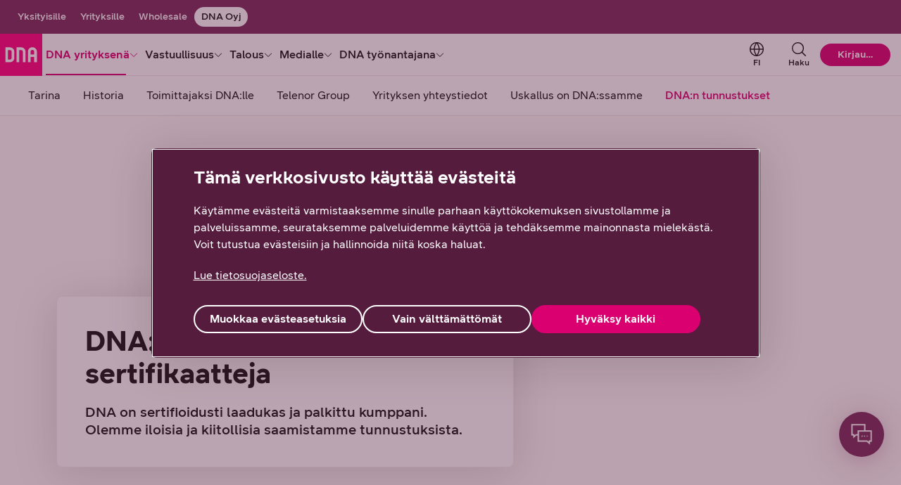

--- FILE ---
content_type: text/html;charset=UTF-8
request_url: https://corporate.dna.fi/yrityksena/yleistietoa/tunnustukset
body_size: 44959
content:
<!DOCTYPE html> <html class="ltr no-js" dir="ltr" lang="fi-FI"> <head> <meta content="initial-scale=1.0, width=device-width" name="viewport" /> <meta content="text/html; charset=UTF-8" http-equiv="Content-Type" /> <title>DNA:n tunnustukset | DNA</title> <script type="text/javascript" src="/ruxitagentjs_ICANVfqru_10327251022105625.js" data-dtconfig="app=e867122a359c02d3|cuc=v2hgvzz1|owasp=1|mel=100000|featureHash=ICANVfqru|dpvc=1|lastModification=1768847759553|tp=500,50,0|rdnt=1|uxrgce=1|srbbv=2|agentUri=/ruxitagentjs_ICANVfqru_10327251022105625.js|reportUrl=/rb_e368bf1e-8d75-4338-8f92-27cef02c669d|rid=RID_284768360|rpid=205646295|domain=dna.fi"></script><link rel="preconnect" href="https://res.cloudinary.com/"> <link rel="preconnect" href="https://www.googletagmanager.com"> <link rel="preconnect" href="https://zogf71lkch-dsn.algolia.net"> <script>
    document.documentElement.className = document.documentElement.className.replace("no-js","");
  </script> <script type="importmap">{"imports":{"@clayui/breadcrumb":"/o/frontend-taglib-clay/__liferay__/exports/@clayui$breadcrumb.js","@clayui/form":"/o/frontend-taglib-clay/__liferay__/exports/@clayui$form.js","react-dom":"/o/frontend-js-react-web/__liferay__/exports/react-dom.js","@clayui/popover":"/o/frontend-taglib-clay/__liferay__/exports/@clayui$popover.js","@clayui/charts":"/o/frontend-taglib-clay/__liferay__/exports/@clayui$charts.js","@clayui/shared":"/o/frontend-taglib-clay/__liferay__/exports/@clayui$shared.js","@clayui/localized-input":"/o/frontend-taglib-clay/__liferay__/exports/@clayui$localized-input.js","@clayui/modal":"/o/frontend-taglib-clay/__liferay__/exports/@clayui$modal.js","@clayui/empty-state":"/o/frontend-taglib-clay/__liferay__/exports/@clayui$empty-state.js","@clayui/color-picker":"/o/frontend-taglib-clay/__liferay__/exports/@clayui$color-picker.js","@clayui/navigation-bar":"/o/frontend-taglib-clay/__liferay__/exports/@clayui$navigation-bar.js","react":"/o/frontend-js-react-web/__liferay__/exports/react.js","@clayui/pagination":"/o/frontend-taglib-clay/__liferay__/exports/@clayui$pagination.js","@clayui/icon":"/o/frontend-taglib-clay/__liferay__/exports/@clayui$icon.js","@clayui/table":"/o/frontend-taglib-clay/__liferay__/exports/@clayui$table.js","@clayui/autocomplete":"/o/frontend-taglib-clay/__liferay__/exports/@clayui$autocomplete.js","@clayui/slider":"/o/frontend-taglib-clay/__liferay__/exports/@clayui$slider.js","@clayui/management-toolbar":"/o/frontend-taglib-clay/__liferay__/exports/@clayui$management-toolbar.js","@clayui/multi-select":"/o/frontend-taglib-clay/__liferay__/exports/@clayui$multi-select.js","@clayui/nav":"/o/frontend-taglib-clay/__liferay__/exports/@clayui$nav.js","@clayui/time-picker":"/o/frontend-taglib-clay/__liferay__/exports/@clayui$time-picker.js","@clayui/provider":"/o/frontend-taglib-clay/__liferay__/exports/@clayui$provider.js","@clayui/upper-toolbar":"/o/frontend-taglib-clay/__liferay__/exports/@clayui$upper-toolbar.js","@clayui/loading-indicator":"/o/frontend-taglib-clay/__liferay__/exports/@clayui$loading-indicator.js","@clayui/panel":"/o/frontend-taglib-clay/__liferay__/exports/@clayui$panel.js","@clayui/drop-down":"/o/frontend-taglib-clay/__liferay__/exports/@clayui$drop-down.js","@clayui/list":"/o/frontend-taglib-clay/__liferay__/exports/@clayui$list.js","@clayui/date-picker":"/o/frontend-taglib-clay/__liferay__/exports/@clayui$date-picker.js","@clayui/label":"/o/frontend-taglib-clay/__liferay__/exports/@clayui$label.js","@clayui/data-provider":"/o/frontend-taglib-clay/__liferay__/exports/@clayui$data-provider.js","@liferay/frontend-js-api/data-set":"/o/frontend-js-dependencies-web/__liferay__/exports/@liferay$js-api$data-set.js","@clayui/core":"/o/frontend-taglib-clay/__liferay__/exports/@clayui$core.js","@liferay/language/":"/o/js/language/","@clayui/pagination-bar":"/o/frontend-taglib-clay/__liferay__/exports/@clayui$pagination-bar.js","@clayui/layout":"/o/frontend-taglib-clay/__liferay__/exports/@clayui$layout.js","@clayui/multi-step-nav":"/o/frontend-taglib-clay/__liferay__/exports/@clayui$multi-step-nav.js","@liferay/frontend-js-api":"/o/frontend-js-dependencies-web/__liferay__/exports/@liferay$js-api.js","@clayui/css":"/o/frontend-taglib-clay/__liferay__/exports/@clayui$css.js","@clayui/toolbar":"/o/frontend-taglib-clay/__liferay__/exports/@clayui$toolbar.js","@clayui/alert":"/o/frontend-taglib-clay/__liferay__/exports/@clayui$alert.js","@clayui/badge":"/o/frontend-taglib-clay/__liferay__/exports/@clayui$badge.js","@clayui/link":"/o/frontend-taglib-clay/__liferay__/exports/@clayui$link.js","@clayui/card":"/o/frontend-taglib-clay/__liferay__/exports/@clayui$card.js","@clayui/progress-bar":"/o/frontend-taglib-clay/__liferay__/exports/@clayui$progress-bar.js","@clayui/tooltip":"/o/frontend-taglib-clay/__liferay__/exports/@clayui$tooltip.js","@clayui/button":"/o/frontend-taglib-clay/__liferay__/exports/@clayui$button.js","@clayui/tabs":"/o/frontend-taglib-clay/__liferay__/exports/@clayui$tabs.js","@clayui/sticker":"/o/frontend-taglib-clay/__liferay__/exports/@clayui$sticker.js"},"scopes":{}}</script><script data-senna-track="temporary">var Liferay = window.Liferay || {};Liferay.Icons = Liferay.Icons || {};Liferay.Icons.controlPanelSpritemap = 'https://corporate.dna.fi/o/admin-theme/images/clay/icons.svg'; Liferay.Icons.spritemap = 'https://corporate.dna.fi/o/dna-fi-theme/images/clay/icons.svg';</script> <script data-senna-track="permanent" type="text/javascript">window.Liferay = window.Liferay || {}; window.Liferay.CSP = {nonce: ''};</script> <script data-senna-track="permanent" src="/combo?browserId=chrome&minifierType=js&languageId=fi_FI&t=1768900693125&/o/dna-fi-js-extender/jquery/jquery.min.js" type="text/javascript"></script> <link id="liferayAUICSS" rel="stylesheet" /> <script type="text/javascript" data-senna-track="temporary">
	// <![CDATA[
		var Liferay = Liferay || {};

		Liferay.Browser = {
			acceptsGzip: function () {
				return true;
			},

			

			getMajorVersion: function () {
				return 131.0;
			},

			getRevision: function () {
				return '537.36';
			},
			getVersion: function () {
				return '131.0';
			},

			

			isAir: function () {
				return false;
			},
			isChrome: function () {
				return true;
			},
			isEdge: function () {
				return false;
			},
			isFirefox: function () {
				return false;
			},
			isGecko: function () {
				return true;
			},
			isIe: function () {
				return false;
			},
			isIphone: function () {
				return false;
			},
			isLinux: function () {
				return false;
			},
			isMac: function () {
				return true;
			},
			isMobile: function () {
				return false;
			},
			isMozilla: function () {
				return false;
			},
			isOpera: function () {
				return false;
			},
			isRtf: function () {
				return true;
			},
			isSafari: function () {
				return true;
			},
			isSun: function () {
				return false;
			},
			isWebKit: function () {
				return true;
			},
			isWindows: function () {
				return false;
			}
		};

		Liferay.Data = Liferay.Data || {};

		Liferay.Data.ICONS_INLINE_SVG = true;

		Liferay.Data.NAV_SELECTOR = '#navigation';

		Liferay.Data.NAV_SELECTOR_MOBILE = '#navigationCollapse';

		Liferay.Data.isCustomizationView = function () {
			return false;
		};

		Liferay.Data.notices = [
			
		];

		(function () {
			var available = {};

			var direction = {};

			

				available['fi_FI'] = 'suomi\x20\x28Suomi\x29';
				direction['fi_FI'] = 'ltr';

			

				available['sv_SE'] = 'ruotsi\x20\x28Ruotsi\x29';
				direction['sv_SE'] = 'ltr';

			

				available['en_US'] = 'englanti\x20\x28Yhdysvallat\x29';
				direction['en_US'] = 'ltr';

			

			let _cache = {};

			if (Liferay && Liferay.Language && Liferay.Language._cache) {
				_cache = Liferay.Language._cache;
			}

			Liferay.Language = {
				_cache,
				available,
				direction,
				get: function(key) {
					let value = Liferay.Language._cache[key];

					if (value === undefined) {
						value = key;
					}

					return value;
				}
			};
		})();

		var featureFlags = {"LPD-10964":false,"LPS-193884":false,"LPD-30371":false,"LPS-178642":false,"LPS-193005":false,"LPD-31789":false,"LPD-10562":false,"LPD-11212":false,"LPS-114786":false,"COMMERCE-8087":false,"LPD-13311":true,"LRAC-10757":false,"LPS-180090":false,"LPS-178052":false,"LPS-189856":false,"LPD-21414":false,"LPS-185892":false,"LPS-186620":false,"LPD-10727":false,"LPS-184404":false,"LPS-198183":false,"LPD-35678":false,"LPD-6378":false,"LPS-153714":false,"LPS-96845":false,"LPD-11848":false,"LPS-170670":false,"LPD-7822":false,"LPS-169981":false,"LPS-177027":false,"LPD-11003":false,"LPD-32247":false,"LPS-135430":false,"LPD-20556":false,"LPS-134060":false,"LPS-164563":false,"LPD-28830":false,"LPD-27222":false,"LPS-122920":false,"LPS-199086":false,"LPD-35128":false,"LPD-10588":false,"LPD-13778":true,"LPD-11313":false,"LPD-6368":false,"LPS-202104":false,"LPD-19955":false,"LPS-187142":false,"LPD-35443":false,"LPD-15596":false,"LPD-11232":false,"LPS-196935":true,"LPS-176691":false,"LPS-197909":false,"LPD-29516":false,"COMMERCE-8949":false,"LPD-11228":false,"LPS-153813":false,"LPD-17809":false,"COMMERCE-13024":false,"LPS-165482":false,"LPS-193551":false,"LPS-197477":false,"LPS-174816":false,"LPS-186360":false,"LPD-32867":false,"LPS-153332":false,"LPD-35013":true,"LPS-179669":false,"LPS-174417":false,"LPD-11147":false,"LPD-31212":false,"LPD-18221":false,"LPS-155284":false,"LRAC-15017":false,"LPD-19870":false,"LPS-200108":false,"LPD-20131":false,"LPS-159643":false,"LPS-129412":false,"LPD-21265":false,"LPS-169837":false,"LPD-20379":false};

		Liferay.FeatureFlags = Object.keys(featureFlags).reduce(
			(acc, key) => ({
				...acc, [key]: featureFlags[key] === 'true' || featureFlags[key] === true
			}), {}
		);

		Liferay.PortletKeys = {
			DOCUMENT_LIBRARY: 'com_liferay_document_library_web_portlet_DLPortlet',
			DYNAMIC_DATA_MAPPING: 'com_liferay_dynamic_data_mapping_web_portlet_DDMPortlet',
			ITEM_SELECTOR: 'com_liferay_item_selector_web_portlet_ItemSelectorPortlet'
		};

		Liferay.PropsValues = {
			JAVASCRIPT_SINGLE_PAGE_APPLICATION_TIMEOUT: 0,
			UPLOAD_SERVLET_REQUEST_IMPL_MAX_SIZE: 104857600
		};

		Liferay.ThemeDisplay = {

			

			
				getLayoutId: function () {
					return '477';
				},

				

				getLayoutRelativeControlPanelURL: function () {
					return '/group/dna-oyj/~/control_panel/manage';
				},

				getLayoutRelativeURL: function () {
					return '/yrityksena/yleistietoa/tunnustukset';
				},
				getLayoutURL: function () {
					return 'https://corporate.dna.fi/yrityksena/yleistietoa/tunnustukset';
				},
				getParentLayoutId: function () {
					return '511';
				},
				isControlPanel: function () {
					return false;
				},
				isPrivateLayout: function () {
					return 'false';
				},
				isVirtualLayout: function () {
					return false;
				},
			

			getBCP47LanguageId: function () {
				return 'fi-FI';
			},
			getCanonicalURL: function () {

				

				return 'https\x3a\x2f\x2fcorporate\x2edna\x2efi\x2fyrityksena\x2fyleistietoa\x2ftunnustukset';
			},
			getCDNBaseURL: function () {
				return 'https://corporate.dna.fi';
			},
			getCDNDynamicResourcesHost: function () {
				return '';
			},
			getCDNHost: function () {
				return '';
			},
			getCompanyGroupId: function () {
				return '20152';
			},
			getCompanyId: function () {
				return '20116';
			},
			getDefaultLanguageId: function () {
				return 'fi_FI';
			},
			getDoAsUserIdEncoded: function () {
				return '';
			},
			getLanguageId: function () {
				return 'fi_FI';
			},
			getParentGroupId: function () {
				return '94506';
			},
			getPathContext: function () {
				return '';
			},
			getPathImage: function () {
				return '/image';
			},
			getPathJavaScript: function () {
				return '/o/frontend-js-web';
			},
			getPathMain: function () {
				return '/c';
			},
			getPathThemeImages: function () {
				return 'https://corporate.dna.fi/o/dna-fi-theme/images';
			},
			getPathThemeRoot: function () {
				return '/o/dna-fi-theme';
			},
			getPlid: function () {
				return '9163420';
			},
			getPortalURL: function () {
				return 'https://corporate.dna.fi';
			},
			getRealUserId: function () {
				return '20120';
			},
			getRemoteAddr: function () {
				return '10.72.143.39';
			},
			getRemoteHost: function () {
				return '10.72.143.39';
			},
			getScopeGroupId: function () {
				return '94506';
			},
			getScopeGroupIdOrLiveGroupId: function () {
				return '94506';
			},
			getSessionId: function () {
				return '';
			},
			getSiteAdminURL: function () {
				return 'https://corporate.dna.fi/group/dna-oyj/~/control_panel/manage?p_p_lifecycle=0&p_p_state=maximized&p_p_mode=view';
			},
			getSiteGroupId: function () {
				return '94506';
			},
			getURLControlPanel: function () {
				return '/group/control_panel?refererPlid=9163420';
			},
			getURLHome: function () {
				return 'https\x3a\x2f\x2fcorporate\x2edna\x2efi\x2fweb\x2fyksityisille';
			},
			getUserEmailAddress: function () {
				return '';
			},
			getUserId: function () {
				return '20120';
			},
			getUserName: function () {
				return '';
			},
			isAddSessionIdToURL: function () {
				return false;
			},
			isImpersonated: function () {
				return false;
			},
			isSignedIn: function () {
				return false;
			},

			isStagedPortlet: function () {
				
					
						return false;
					
				
			},

			isStateExclusive: function () {
				return false;
			},
			isStateMaximized: function () {
				return false;
			},
			isStatePopUp: function () {
				return false;
			}
		};

		var themeDisplay = Liferay.ThemeDisplay;

		Liferay.AUI = {

			

			getCombine: function () {
				return true;
			},
			getComboPath: function () {
				return '/combo/?browserId=chrome&minifierType=&languageId=fi_FI&t=1768900384775&';
			},
			getDateFormat: function () {
				return '%d.%m.%Y';
			},
			getEditorCKEditorPath: function () {
				return '/o/frontend-editor-ckeditor-web';
			},
			getFilter: function () {
				var filter = 'raw';

				
					
						filter = 'min';
					
					

				return filter;
			},
			getFilterConfig: function () {
				var instance = this;

				var filterConfig = null;

				if (!instance.getCombine()) {
					filterConfig = {
						replaceStr: '.js' + instance.getStaticResourceURLParams(),
						searchExp: '\\.js$'
					};
				}

				return filterConfig;
			},
			getJavaScriptRootPath: function () {
				return '/o/frontend-js-web';
			},
			getPortletRootPath: function () {
				return '/html/portlet';
			},
			getStaticResourceURLParams: function () {
				return '?browserId=chrome&minifierType=&languageId=fi_FI&t=1768900384775';
			}
		};

		Liferay.authToken = '95P2BMk8';

		

		Liferay.currentURL = '\x2fyrityksena\x2fyleistietoa\x2ftunnustukset';
		Liferay.currentURLEncoded = '\x252Fyrityksena\x252Fyleistietoa\x252Ftunnustukset';
	// ]]>
</script> <script data-senna-track="temporary" type="text/javascript">window.__CONFIG__= {basePath: '',combine: true, defaultURLParams: null, explainResolutions: false, exposeGlobal: false, logLevel: 'warn', moduleType: 'module', namespace:'Liferay', nonce: '', reportMismatchedAnonymousModules: 'warn', resolvePath: '/o/js_resolve_modules', url: '/combo/?browserId=chrome&minifierType=js&languageId=fi_FI&t=1768900384775&', waitTimeout: 30000};</script><script data-senna-track="permanent" src="/o/frontend-js-loader-modules-extender/loader.js?&mac=9WaMmhziBCkScHZwrrVcOR7VZF4=&browserId=chrome&languageId=fi_FI&minifierType=js" type="text/javascript"></script><script data-senna-track="permanent" src="/combo?browserId=chrome&minifierType=js&languageId=fi_FI&t=1768900384775&/o/frontend-js-aui-web/aui/aui/aui-min.js&/o/frontend-js-aui-web/liferay/modules.js&/o/frontend-js-aui-web/liferay/aui_sandbox.js&/o/frontend-js-aui-web/aui/attribute-base/attribute-base-min.js&/o/frontend-js-aui-web/aui/attribute-complex/attribute-complex-min.js&/o/frontend-js-aui-web/aui/attribute-core/attribute-core-min.js&/o/frontend-js-aui-web/aui/attribute-observable/attribute-observable-min.js&/o/frontend-js-aui-web/aui/attribute-extras/attribute-extras-min.js&/o/frontend-js-aui-web/aui/event-custom-base/event-custom-base-min.js&/o/frontend-js-aui-web/aui/event-custom-complex/event-custom-complex-min.js&/o/frontend-js-aui-web/aui/oop/oop-min.js&/o/frontend-js-aui-web/aui/aui-base-lang/aui-base-lang-min.js&/o/frontend-js-aui-web/liferay/dependency.js&/o/frontend-js-aui-web/liferay/util.js&/o/frontend-js-web/liferay/dom_task_runner.js&/o/frontend-js-web/liferay/events.js&/o/frontend-js-web/liferay/lazy_load.js&/o/frontend-js-web/liferay/liferay.js&/o/frontend-js-web/liferay/global.bundle.js&/o/frontend-js-web/liferay/portlet.js&/o/frontend-js-web/liferay/workflow.js&/o/oauth2-provider-web/js/liferay.js" type="text/javascript"></script> <script data-senna-track="temporary" type="text/javascript">window.Liferay = Liferay || {}; window.Liferay.OAuth2 = {getAuthorizeURL: function() {return 'https://corporate.dna.fi/o/oauth2/authorize';}, getBuiltInRedirectURL: function() {return 'https://corporate.dna.fi/o/oauth2/redirect';}, getIntrospectURL: function() { return 'https://corporate.dna.fi/o/oauth2/introspect';}, getTokenURL: function() {return 'https://corporate.dna.fi/o/oauth2/token';}, getUserAgentApplication: function(externalReferenceCode) {return Liferay.OAuth2._userAgentApplications[externalReferenceCode];}, _userAgentApplications: {}}</script><script data-senna-track="temporary" type="text/javascript">try {var MODULE_MAIN='frontend-js-components-web@2.0.77/index';var MODULE_PATH='/o/frontend-js-components-web';/**
 * SPDX-FileCopyrightText: (c) 2000 Liferay, Inc. https://liferay.com
 * SPDX-License-Identifier: LGPL-2.1-or-later OR LicenseRef-Liferay-DXP-EULA-2.0.0-2023-06
 */

(function () {
	AUI().applyConfig({
		groups: {
			components: {

				// eslint-disable-next-line
				mainModule: MODULE_MAIN,
			},
		},
	});
})();
} catch(error) {console.error(error);}try {var MODULE_MAIN='staging-processes-web@5.0.63/index';var MODULE_PATH='/o/staging-processes-web';/**
 * SPDX-FileCopyrightText: (c) 2000 Liferay, Inc. https://liferay.com
 * SPDX-License-Identifier: LGPL-2.1-or-later OR LicenseRef-Liferay-DXP-EULA-2.0.0-2023-06
 */

(function () {
	AUI().applyConfig({
		groups: {
			stagingprocessesweb: {
				base: MODULE_PATH + '/js/legacy/',
				combine: Liferay.AUI.getCombine(),
				filter: Liferay.AUI.getFilterConfig(),
				modules: {
					'liferay-staging-processes-export-import': {
						path: 'main.js',
						requires: [
							'aui-datatype',
							'aui-dialog-iframe-deprecated',
							'aui-modal',
							'aui-parse-content',
							'aui-toggler',
							'liferay-portlet-base',
							'liferay-util-window',
						],
					},
				},
				root: MODULE_PATH + '/js/legacy/',
			},
		},
	});
})();
} catch(error) {console.error(error);}try {var MODULE_MAIN='@liferay/frontend-js-react-web@5.0.50/index';var MODULE_PATH='/o/frontend-js-react-web';/**
 * SPDX-FileCopyrightText: (c) 2000 Liferay, Inc. https://liferay.com
 * SPDX-License-Identifier: LGPL-2.1-or-later OR LicenseRef-Liferay-DXP-EULA-2.0.0-2023-06
 */

(function () {
	AUI().applyConfig({
		groups: {
			react: {

				// eslint-disable-next-line
				mainModule: MODULE_MAIN,
			},
		},
	});
})();
} catch(error) {console.error(error);}try {var MODULE_MAIN='portal-search-web@6.0.144/index';var MODULE_PATH='/o/portal-search-web';/**
 * SPDX-FileCopyrightText: (c) 2000 Liferay, Inc. https://liferay.com
 * SPDX-License-Identifier: LGPL-2.1-or-later OR LicenseRef-Liferay-DXP-EULA-2.0.0-2023-06
 */

(function () {
	AUI().applyConfig({
		groups: {
			search: {
				base: MODULE_PATH + '/js/',
				combine: Liferay.AUI.getCombine(),
				filter: Liferay.AUI.getFilterConfig(),
				modules: {
					'liferay-search-custom-range-facet': {
						path: 'custom_range_facet.js',
						requires: ['aui-form-validator'],
					},
				},
				root: MODULE_PATH + '/js/',
			},
		},
	});
})();
} catch(error) {console.error(error);}try {var MODULE_MAIN='contacts-web@5.0.63/index';var MODULE_PATH='/o/contacts-web';/**
 * SPDX-FileCopyrightText: (c) 2000 Liferay, Inc. https://liferay.com
 * SPDX-License-Identifier: LGPL-2.1-or-later OR LicenseRef-Liferay-DXP-EULA-2.0.0-2023-06
 */

(function () {
	AUI().applyConfig({
		groups: {
			contactscenter: {
				base: MODULE_PATH + '/js/legacy/',
				combine: Liferay.AUI.getCombine(),
				filter: Liferay.AUI.getFilterConfig(),
				modules: {
					'liferay-contacts-center': {
						path: 'main.js',
						requires: [
							'aui-io-plugin-deprecated',
							'aui-toolbar',
							'autocomplete-base',
							'datasource-io',
							'json-parse',
							'liferay-portlet-base',
							'liferay-util-window',
						],
					},
				},
				root: MODULE_PATH + '/js/legacy/',
			},
		},
	});
})();
} catch(error) {console.error(error);}try {var MODULE_MAIN='dynamic-data-mapping-web@5.0.113/index';var MODULE_PATH='/o/dynamic-data-mapping-web';/**
 * SPDX-FileCopyrightText: (c) 2000 Liferay, Inc. https://liferay.com
 * SPDX-License-Identifier: LGPL-2.1-or-later OR LicenseRef-Liferay-DXP-EULA-2.0.0-2023-06
 */

(function () {
	const LiferayAUI = Liferay.AUI;

	AUI().applyConfig({
		groups: {
			ddm: {
				base: MODULE_PATH + '/js/legacy/',
				combine: Liferay.AUI.getCombine(),
				filter: LiferayAUI.getFilterConfig(),
				modules: {
					'liferay-ddm-form': {
						path: 'ddm_form.js',
						requires: [
							'aui-base',
							'aui-datatable',
							'aui-datatype',
							'aui-image-viewer',
							'aui-parse-content',
							'aui-set',
							'aui-sortable-list',
							'json',
							'liferay-form',
							'liferay-map-base',
							'liferay-translation-manager',
							'liferay-util-window',
						],
					},
					'liferay-portlet-dynamic-data-mapping': {
						condition: {
							trigger: 'liferay-document-library',
						},
						path: 'main.js',
						requires: [
							'arraysort',
							'aui-form-builder-deprecated',
							'aui-form-validator',
							'aui-map',
							'aui-text-unicode',
							'json',
							'liferay-menu',
							'liferay-translation-manager',
							'liferay-util-window',
							'text',
						],
					},
					'liferay-portlet-dynamic-data-mapping-custom-fields': {
						condition: {
							trigger: 'liferay-document-library',
						},
						path: 'custom_fields.js',
						requires: ['liferay-portlet-dynamic-data-mapping'],
					},
				},
				root: MODULE_PATH + '/js/legacy/',
			},
		},
	});
})();
} catch(error) {console.error(error);}try {var MODULE_MAIN='calendar-web@5.0.102/index';var MODULE_PATH='/o/calendar-web';/**
 * SPDX-FileCopyrightText: (c) 2000 Liferay, Inc. https://liferay.com
 * SPDX-License-Identifier: LGPL-2.1-or-later OR LicenseRef-Liferay-DXP-EULA-2.0.0-2023-06
 */

(function () {
	AUI().applyConfig({
		groups: {
			calendar: {
				base: MODULE_PATH + '/js/legacy/',
				combine: Liferay.AUI.getCombine(),
				filter: Liferay.AUI.getFilterConfig(),
				modules: {
					'liferay-calendar-a11y': {
						path: 'calendar_a11y.js',
						requires: ['calendar'],
					},
					'liferay-calendar-container': {
						path: 'calendar_container.js',
						requires: [
							'aui-alert',
							'aui-base',
							'aui-component',
							'liferay-portlet-base',
						],
					},
					'liferay-calendar-date-picker-sanitizer': {
						path: 'date_picker_sanitizer.js',
						requires: ['aui-base'],
					},
					'liferay-calendar-interval-selector': {
						path: 'interval_selector.js',
						requires: ['aui-base', 'liferay-portlet-base'],
					},
					'liferay-calendar-interval-selector-scheduler-event-link': {
						path: 'interval_selector_scheduler_event_link.js',
						requires: ['aui-base', 'liferay-portlet-base'],
					},
					'liferay-calendar-list': {
						path: 'calendar_list.js',
						requires: [
							'aui-template-deprecated',
							'liferay-scheduler',
						],
					},
					'liferay-calendar-message-util': {
						path: 'message_util.js',
						requires: ['liferay-util-window'],
					},
					'liferay-calendar-recurrence-converter': {
						path: 'recurrence_converter.js',
						requires: [],
					},
					'liferay-calendar-recurrence-dialog': {
						path: 'recurrence.js',
						requires: [
							'aui-base',
							'liferay-calendar-recurrence-util',
						],
					},
					'liferay-calendar-recurrence-util': {
						path: 'recurrence_util.js',
						requires: ['aui-base', 'liferay-util-window'],
					},
					'liferay-calendar-reminders': {
						path: 'calendar_reminders.js',
						requires: ['aui-base'],
					},
					'liferay-calendar-remote-services': {
						path: 'remote_services.js',
						requires: [
							'aui-base',
							'aui-component',
							'liferay-calendar-util',
							'liferay-portlet-base',
						],
					},
					'liferay-calendar-session-listener': {
						path: 'session_listener.js',
						requires: ['aui-base', 'liferay-scheduler'],
					},
					'liferay-calendar-simple-color-picker': {
						path: 'simple_color_picker.js',
						requires: ['aui-base', 'aui-template-deprecated'],
					},
					'liferay-calendar-simple-menu': {
						path: 'simple_menu.js',
						requires: [
							'aui-base',
							'aui-template-deprecated',
							'event-outside',
							'event-touch',
							'widget-modality',
							'widget-position',
							'widget-position-align',
							'widget-position-constrain',
							'widget-stack',
							'widget-stdmod',
						],
					},
					'liferay-calendar-util': {
						path: 'calendar_util.js',
						requires: [
							'aui-datatype',
							'aui-io',
							'aui-scheduler',
							'aui-toolbar',
							'autocomplete',
							'autocomplete-highlighters',
						],
					},
					'liferay-scheduler': {
						path: 'scheduler.js',
						requires: [
							'async-queue',
							'aui-datatype',
							'aui-scheduler',
							'dd-plugin',
							'liferay-calendar-a11y',
							'liferay-calendar-message-util',
							'liferay-calendar-recurrence-converter',
							'liferay-calendar-recurrence-util',
							'liferay-calendar-util',
							'liferay-scheduler-event-recorder',
							'liferay-scheduler-models',
							'promise',
							'resize-plugin',
						],
					},
					'liferay-scheduler-event-recorder': {
						path: 'scheduler_event_recorder.js',
						requires: [
							'dd-plugin',
							'liferay-calendar-util',
							'resize-plugin',
						],
					},
					'liferay-scheduler-models': {
						path: 'scheduler_models.js',
						requires: [
							'aui-datatype',
							'dd-plugin',
							'liferay-calendar-util',
						],
					},
				},
				root: MODULE_PATH + '/js/legacy/',
			},
		},
	});
})();
} catch(error) {console.error(error);}try {var MODULE_MAIN='exportimport-web@5.0.96/index';var MODULE_PATH='/o/exportimport-web';/**
 * SPDX-FileCopyrightText: (c) 2000 Liferay, Inc. https://liferay.com
 * SPDX-License-Identifier: LGPL-2.1-or-later OR LicenseRef-Liferay-DXP-EULA-2.0.0-2023-06
 */

(function () {
	AUI().applyConfig({
		groups: {
			exportimportweb: {
				base: MODULE_PATH + '/js/legacy/',
				combine: Liferay.AUI.getCombine(),
				filter: Liferay.AUI.getFilterConfig(),
				modules: {
					'liferay-export-import-export-import': {
						path: 'main.js',
						requires: [
							'aui-datatype',
							'aui-dialog-iframe-deprecated',
							'aui-modal',
							'aui-parse-content',
							'aui-toggler',
							'liferay-portlet-base',
							'liferay-util-window',
						],
					},
				},
				root: MODULE_PATH + '/js/legacy/',
			},
		},
	});
})();
} catch(error) {console.error(error);}try {var MODULE_MAIN='@liferay/frontend-js-state-web@1.0.28/index';var MODULE_PATH='/o/frontend-js-state-web';/**
 * SPDX-FileCopyrightText: (c) 2000 Liferay, Inc. https://liferay.com
 * SPDX-License-Identifier: LGPL-2.1-or-later OR LicenseRef-Liferay-DXP-EULA-2.0.0-2023-06
 */

(function () {
	AUI().applyConfig({
		groups: {
			state: {

				// eslint-disable-next-line
				mainModule: MODULE_MAIN,
			},
		},
	});
})();
} catch(error) {console.error(error);}try {var MODULE_MAIN='@liferay/document-library-web@6.0.193/index';var MODULE_PATH='/o/document-library-web';/**
 * SPDX-FileCopyrightText: (c) 2000 Liferay, Inc. https://liferay.com
 * SPDX-License-Identifier: LGPL-2.1-or-later OR LicenseRef-Liferay-DXP-EULA-2.0.0-2023-06
 */

(function () {
	AUI().applyConfig({
		groups: {
			dl: {
				base: MODULE_PATH + '/js/legacy/',
				combine: Liferay.AUI.getCombine(),
				filter: Liferay.AUI.getFilterConfig(),
				modules: {
					'document-library-upload-component': {
						path: 'DocumentLibraryUpload.js',
						requires: [
							'aui-component',
							'aui-data-set-deprecated',
							'aui-overlay-manager-deprecated',
							'aui-overlay-mask-deprecated',
							'aui-parse-content',
							'aui-progressbar',
							'aui-template-deprecated',
							'liferay-search-container',
							'querystring-parse-simple',
							'uploader',
						],
					},
				},
				root: MODULE_PATH + '/js/legacy/',
			},
		},
	});
})();
} catch(error) {console.error(error);}try {var MODULE_MAIN='frontend-editor-alloyeditor-web@5.0.54/index';var MODULE_PATH='/o/frontend-editor-alloyeditor-web';/**
 * SPDX-FileCopyrightText: (c) 2000 Liferay, Inc. https://liferay.com
 * SPDX-License-Identifier: LGPL-2.1-or-later OR LicenseRef-Liferay-DXP-EULA-2.0.0-2023-06
 */

(function () {
	AUI().applyConfig({
		groups: {
			alloyeditor: {
				base: MODULE_PATH + '/js/legacy/',
				combine: Liferay.AUI.getCombine(),
				filter: Liferay.AUI.getFilterConfig(),
				modules: {
					'liferay-alloy-editor': {
						path: 'alloyeditor.js',
						requires: [
							'aui-component',
							'liferay-portlet-base',
							'timers',
						],
					},
					'liferay-alloy-editor-source': {
						path: 'alloyeditor_source.js',
						requires: [
							'aui-debounce',
							'liferay-fullscreen-source-editor',
							'liferay-source-editor',
							'plugin',
						],
					},
				},
				root: MODULE_PATH + '/js/legacy/',
			},
		},
	});
})();
} catch(error) {console.error(error);}try {var MODULE_MAIN='portal-workflow-kaleo-designer-web@5.0.143/index';var MODULE_PATH='/o/portal-workflow-kaleo-designer-web';/**
 * SPDX-FileCopyrightText: (c) 2000 Liferay, Inc. https://liferay.com
 * SPDX-License-Identifier: LGPL-2.1-or-later OR LicenseRef-Liferay-DXP-EULA-2.0.0-2023-06
 */

(function () {
	AUI().applyConfig({
		groups: {
			'kaleo-designer': {
				base: MODULE_PATH + '/designer/js/legacy/',
				combine: Liferay.AUI.getCombine(),
				filter: Liferay.AUI.getFilterConfig(),
				modules: {
					'liferay-kaleo-designer-autocomplete-util': {
						path: 'autocomplete_util.js',
						requires: ['autocomplete', 'autocomplete-highlighters'],
					},
					'liferay-kaleo-designer-definition-diagram-controller': {
						path: 'definition_diagram_controller.js',
						requires: [
							'liferay-kaleo-designer-field-normalizer',
							'liferay-kaleo-designer-utils',
						],
					},
					'liferay-kaleo-designer-dialogs': {
						path: 'dialogs.js',
						requires: ['liferay-util-window'],
					},
					'liferay-kaleo-designer-editors': {
						path: 'editors.js',
						requires: [
							'aui-ace-editor',
							'aui-ace-editor-mode-xml',
							'aui-base',
							'aui-datatype',
							'aui-node',
							'liferay-kaleo-designer-autocomplete-util',
							'liferay-kaleo-designer-utils',
						],
					},
					'liferay-kaleo-designer-field-normalizer': {
						path: 'field_normalizer.js',
						requires: ['liferay-kaleo-designer-remote-services'],
					},
					'liferay-kaleo-designer-nodes': {
						path: 'nodes.js',
						requires: [
							'aui-datatable',
							'aui-datatype',
							'aui-diagram-builder',
							'liferay-kaleo-designer-editors',
							'liferay-kaleo-designer-utils',
						],
					},
					'liferay-kaleo-designer-remote-services': {
						path: 'remote_services.js',
						requires: ['aui-io'],
					},
					'liferay-kaleo-designer-templates': {
						path: 'templates.js',
						requires: ['aui-tpl-snippets-deprecated'],
					},
					'liferay-kaleo-designer-utils': {
						path: 'utils.js',
						requires: [],
					},
					'liferay-kaleo-designer-xml-definition': {
						path: 'xml_definition.js',
						requires: [
							'aui-base',
							'aui-component',
							'dataschema-xml',
							'datatype-xml',
						],
					},
					'liferay-kaleo-designer-xml-definition-serializer': {
						path: 'xml_definition_serializer.js',
						requires: ['escape', 'liferay-kaleo-designer-xml-util'],
					},
					'liferay-kaleo-designer-xml-util': {
						path: 'xml_util.js',
						requires: ['aui-base'],
					},
					'liferay-portlet-kaleo-designer': {
						path: 'main.js',
						requires: [
							'aui-ace-editor',
							'aui-ace-editor-mode-xml',
							'aui-tpl-snippets-deprecated',
							'dataschema-xml',
							'datasource',
							'datatype-xml',
							'event-valuechange',
							'io-form',
							'liferay-kaleo-designer-autocomplete-util',
							'liferay-kaleo-designer-editors',
							'liferay-kaleo-designer-nodes',
							'liferay-kaleo-designer-remote-services',
							'liferay-kaleo-designer-utils',
							'liferay-kaleo-designer-xml-util',
							'liferay-util-window',
						],
					},
				},
				root: MODULE_PATH + '/designer/js/legacy/',
			},
		},
	});
})();
} catch(error) {console.error(error);}try {var MODULE_MAIN='null';var MODULE_PATH='/o/dna-fi-alloyui-javascripts-web-hook';;(function() {

    var base = MODULE_PATH + '/js/';

    AUI().applyConfig(
        {
            groups: {
                alloyUIExtensions: {
                    base: base,
                    combine: Liferay.AUI.getCombine(),
                    filter: Liferay.AUI.getFilterConfig(),
                    modules: {
                       'aui-form-validator-ext': {
                            path: 'aui-form-validator-ext.js',
                            condition: {
                                name: 'aui-form-validator',
                                trigger: 'aui-form-validator',
                                when: 'instead'
                            }
                        }
                    },
                    root: base
                }
            }
        }
    );
})();} catch(error) {console.error(error);}try {var MODULE_MAIN='null';var MODULE_PATH='/o/ddm-field-type-web-hook';;(function() {

    var base = MODULE_PATH + '/js/';

    AUI().applyConfig(
        {
            groups: {
                ddmExtensionModules: {
                    base: base,
                    combine: Liferay.AUI.getCombine(),
                    filter: Liferay.AUI.getFilterConfig(),
                    modules: {
                        'liferay-portlet-dynamic-data-mapping-override': {
                            path: 'main.ext.js',
                            condition: {
                                name: 'liferay-portlet-dynamic-data-mapping-override',
                                trigger: 'liferay-portlet-dynamic-data-mapping'
                            }
                        },
                        'liferay-portlet-dynamic-data-mapping-custom-fields-override': {
                            path: 'custom_fields.ext.js',
                            condition: {
                                name: 'liferay-portlet-dynamic-data-mapping-custom-fields-override',
                                trigger: 'liferay-portlet-dynamic-data-mapping-custom-fields'
                            }
                        },
                        'liferay-ddm-form-ext': {
                            path: 'ddm_form.ext.js',
                            condition: {
                                name: 'liferay-ddm-form-ext',
                                trigger: 'liferay-ddm-form'
                            }
                        }
                    },
                    root: base
                }
            }
        }
    );
})();} catch(error) {console.error(error);}</script> <script type="text/javascript" data-senna-track="temporary">
	// <![CDATA[
		
			
				
		

		
	// ]]>
</script> <style data-senna-track="temporary" type="text/css">
</style> <link data-senna-track="permanent" href="https://corporate.dna.fi/combo?browserId=chrome&minifierType=css&languageId=fi_FI&t=1768900415687&/o/dna-fi-main-theme-contributor/custom.css" rel="stylesheet" type = "text/css" /> <link data-senna-track="permanent" href="/o/frontend-js-aui-web/alloy_ui.css?&mac=favIEq7hPo8AEd6k+N5OVADEEls=&browserId=chrome&languageId=fi_FI&minifierType=css&themeId=dnafitheme_WAR_dnafitheme" rel="stylesheet"></link> <script type="text/javascript" data-senna-track="temporary">
	if (window.Analytics) {
		window._com_liferay_document_library_analytics_isViewFileEntry = false;
	}
</script> <link href="/combo?browserId=chrome&amp;minifierType=css&amp;themeId=dnafitheme_WAR_dnafitheme&amp;languageId=fi_FI&amp;com_liferay_journal_content_web_portlet_JournalContentPortlet:%2Fo%2Fjournal-content-web%2Fcss%2Fmain.css&amp;com_liferay_site_navigation_menu_web_portlet_SiteNavigationMenuPortlet_INSTANCE_5Xxu9P0aB30p:%2Fo%2Fsite-navigation-menu-web%2Fcss%2Fmain.css&amp;t=1768893500000" rel="stylesheet" type="text/css" data-senna-track="temporary" id="38119f61" /> <link class="lfr-css-file" data-senna-track="temporary" href="https://corporate.dna.fi/o/dna-fi-theme/css/main.css?browserId=chrome&amp;themeId=dnafitheme_WAR_dnafitheme&amp;minifierType=css&amp;languageId=fi_FI&amp;t=1768893500000" id="liferayThemeCSS" rel="stylesheet" type="text/css" /> <style data-senna-track="senna" type="text/css"> html[lang="en-US"] .dna-footer__bottom-items-row a { white-space: normal; } /* DNADXP-8982 */ .ds-content--dark-bg .ds-color--black a:not(.ds-btn):not(.ds-icon-btn) { color: #da0070; } .ds-content--dark-bg .ds-color--black a:not(.ds-btn):not(.ds-icon-btn):hover { color: #ae005a !important; } .ds-content--dark-bg .ds-color--black .ds-icon-btn, body .ds-content--dark-bg .ds-color--black a.ds-icon-btn:not(.ds-btn):hover { color: #121212 !important; } .ds-content--dark-bg .ds-color--black .ds-icon-btn > svg { fill: #da0070; } .ds-content--dark-bg .ds-bg--white { color: #121212; } /* DNADXP-8982 end */ </style> <style data-senna-track="senna" type="text/css"> #p_p_id_com_liferay_journal_content_web_portlet_JournalContentPortlet_INSTANCE_7Igniwm0B1yI_ .portlet-content { border-top-width:; border-right-width:; border-bottom-width:; border-left-width:; margin-top:; margin-right:; margin-bottom:; margin-left:; padding-top:; padding-right:; padding-bottom:; padding-left: } #p_p_id_com_liferay_journal_content_web_portlet_JournalContentPortlet_INSTANCE_L9fiJEJw4xHc_ .portlet-content { border-top-width:; border-right-width:; border-bottom-width:; border-left-width:; margin-top:; margin-right:; margin-bottom:; margin-left:; padding-top:; padding-right:; padding-bottom:; padding-left: } #p_p_id_com_liferay_journal_content_web_portlet_JournalContentPortlet_INSTANCE_NYj0HWRfUqM2_ .portlet-content { border-top-width:; border-right-width:; border-bottom-width:; border-left-width:; margin-top:; margin-right:; margin-bottom:; margin-left:; padding-top:; padding-right:; padding-bottom:; padding-left: } #p_p_id_com_liferay_journal_content_web_portlet_JournalContentPortlet_INSTANCE_PmmbuIQDDdWO_ .portlet-content { border-top-width:; border-right-width:; border-bottom-width:; border-left-width:; margin-top:; margin-right:; margin-bottom:; margin-left:; padding-top:; padding-right:; padding-bottom:; padding-left: } #p_p_id_com_liferay_journal_content_web_portlet_JournalContentPortlet_INSTANCE_QF4CNhVeZL4g_ .portlet-content { border-top-width:; border-right-width:; border-bottom-width:; border-left-width:; margin-top:; margin-right:; margin-bottom:; margin-left:; padding-top:; padding-right:; padding-bottom:; padding-left: } #p_p_id_com_liferay_journal_content_web_portlet_JournalContentPortlet_INSTANCE_hHWJxv2OjzPC_ .portlet-content { border-top-width:; border-right-width:; border-bottom-width:; border-left-width:; margin-top:; margin-right:; margin-bottom:; margin-left:; padding-top:; padding-right:; padding-bottom:; padding-left: } #p_p_id_com_liferay_journal_content_web_portlet_JournalContentPortlet_INSTANCE_hZyBqvolsoaP_ .portlet-content { } #p_p_id_com_liferay_journal_content_web_portlet_JournalContentPortlet_INSTANCE_pnJ0JZoUwDON_ .portlet-content { border-top-width:; border-right-width:; border-bottom-width:; border-left-width:; margin-top:; margin-right:; margin-bottom:; margin-left:; padding-top:; padding-right:; padding-bottom:; padding-left: } #p_p_id_com_liferay_journal_content_web_portlet_JournalContentPortlet_INSTANCE_wLnaRrXzolHz_ .portlet-content { border-top-width:; border-right-width:; border-bottom-width:; border-left-width:; margin-top:; margin-right:; margin-bottom:; margin-left:; padding-top:; padding-right:; padding-bottom:; padding-left: } </style> <link rel="icon" href="https://corporate.dna.fi/o/dna-fi-theme/images/favicon.ico" sizes="32x32"> <link rel="icon" href="https://corporate.dna.fi/o/dna-fi-theme/images/DNA.svg" type="image/svg+xml"> <link rel="apple-touch-icon" href="https://corporate.dna.fi/o/dna-fi-theme/images/favicons/DNA_logo_180x180"> <meta content="DNA on sertifioidusti laadukas ja palkittu kumppani. Tutustu DNA:n sertifikaatteihin, palkintoihin ja tunnustuksiin." lang="fi-FI" name="description" /> <link data-senna-track="temporary" href="https://corporate.dna.fi/yrityksena/yleistietoa/tunnustukset" rel="canonical" /><link data-senna-track ="temporary" href="https://corporate.dna.fi/yrityksena/yleistietoa/tunnustukset" hreflang="x-default" rel="alternate" /><link data-senna-track="temporary" href="https://corporate.dna.fi/awardsandcertificates" hreflang="en-US" rel="alternate" /> <meta property="fb:pages" content="105523299470698" /> <meta property="og:site_name" content="DNA"/> <meta property="og:type" content="website"/> <meta property="og:title" content="DNA:n tunnustukset | DNA"/> <meta property="og:description" content="DNA on sertifioidusti laadukas ja palkittu kumppani. Tutustu DNA:n sertifikaatteihin, palkintoihin ja tunnustuksiin."/> <meta property="og:image" content="https://res.cloudinary.com/dnaoyj/image/upload/c_fill,f_jpg,g_auto,h_630,q_auto,w_1200/v1/Assets/DNA%20Oyj%20grafiikka/tunnustukset_kuv.jpg"/> <meta property="og:image:width" content="630"/> <meta property="og:image:height" content="1200"/> <meta property="og:url" content="https://corporate.dna.fi/fi/yrityksena/yleistietoa/tunnustukset"/> <meta property="og:published_time" content="2025-01-01T10:50:46.119+02:00"/> <meta property="og:locale" content="fi_FI"/> <meta property="og:locale:alternate" content="en_US"/> <meta name="application-name" content="DNA.fi"> <link rel="manifest" href="https://corporate.dna.fi/o/dna-fi-theme/images/favicons/manifest.json"> <script>
    window.originalLocation = 'https://corporate.dna.fi/yrityksena/yleistietoa/tunnustukset';
    window.dataLayer = window.dataLayer || [];
    window.dataLayer.push({
        event: 'pageLoadData',
        page: {
            business: 'corporate',
            category: 'undefined',
            environment: 'test',
            cms: 'liferay',
            language: 'fi',
            productSegment: 'undefined',
            originalLocation: 'https://corporate.dna.fi/yrityksena/yleistietoa/tunnustukset'
        },
        user: {
            loggedIn: 'false',
            id: 'anonymous'
        }
    });
</script> <!-- Google Tag Manager --> <script>(function(w,d,s,l,i){w[l]=w[l]||[];w[l].push(
                    {'gtm.start': new Date().getTime(),event:'gtm.js'}
                );var f=d.getElementsByTagName(s)[0],
                    j=d.createElement(s),dl=l!='dataLayer'?'&l='+l:'';j.async=true;j.src=
                    '//www.googletagmanager.com/gtm.js?id='+i+dl+'';f.parentNode.insertBefore(j,f);
                })(window,document,'script','dataLayer','GTM-MX9NRZ');</script> <!-- End Google Tag Manager --> <!-- Google Tag Manager --> <script>(function(w,d,s,l,i){w[l]=w[l]||[];w[l].push(
                    {'gtm.start': new Date().getTime(),event:'gtm.js'}
                );var f=d.getElementsByTagName(s)[0],
                    j=d.createElement(s),dl=l!='dataLayer'?'&l='+l:'';j.async=true;j.src=
                    '//www.googletagmanager.com/gtm.js?id='+i+dl+'';f.parentNode.insertBefore(j,f);
                })(window,document,'script','dataLayer','GTM-5TCNFS9');</script> <!-- End Google Tag Manager --> <!-- Google Tag Manager --> <script>(function(w,d,s,l,i){w[l]=w[l]||[];w[l].push(
                    {'gtm.start': new Date().getTime(),event:'gtm.js'}
                );var f=d.getElementsByTagName(s)[0],
                    j=d.createElement(s),dl=l!='dataLayer'?'&l='+l:'';j.async=true;j.src=
                    '//www.googletagmanager.com/gtm.js?id='+i+dl+'';f.parentNode.insertBefore(j,f);
                })(window,document,'script','dataLayer','GTM-WN4N7TX');</script> <!-- End Google Tag Manager --> <!-- Google Tag Manager --> <script>(function(w,d,s,l,i){w[l]=w[l]||[];w[l].push(
                    {'gtm.start': new Date().getTime(),event:'gtm.js'}
                );var f=d.getElementsByTagName(s)[0],
                    j=d.createElement(s),dl=l!='dataLayer'?'&l='+l:'';j.async=true;j.src=
                    '//www.googletagmanager.com/gtm.js?id='+i+dl+'';f.parentNode.insertBefore(j,f);
                })(window,document,'script','dataLayer','GTM-TWZSJ24');</script> <!-- End Google Tag Manager --> <!-- Start VWO Async SmartCode --> <link rel="preconnect" href="https://dev.visualwebsiteoptimizer.com" /> <script type='text/javascript' id='vwoCode'> (() => { const getCookie=o=>{const t=("; "+document.cookie).split("; "+o+"=");if(2==t.length)return t.pop().split(";").shift()}; var otValue = getCookie('OptanonConsent'), consentGiven = otValue && otValue.includes('C0002%3A1'); if(consentGiven) { window._vwo_code || (function() { var account_id=758646, version=2.0, settings_tolerance=2000, hide_element='body', hide_element_style = 'opacity:0 !important;filter:alpha(opacity=0) !important;background:none !important', /* DO NOT EDIT BELOW THIS LINE */ f=false,w=window,d=document,v=d.querySelector('#vwoCode'),cK='_vwo_'+account_id+'_settings',cc={};try{var c=JSON.parse(localStorage.getItem('_vwo_'+account_id+'_config'));cc=c&&typeof c==='object'?c:{}}catch(e){}var stT=cc.stT==='session'?w.sessionStorage:w.localStorage;code={use_existing_jquery:function(){return typeof use_existing_jquery!=='undefined'?use_existing_jquery:undefined},library_tolerance:function(){return typeof library_tolerance!=='undefined'?library_tolerance:undefined},settings_tolerance:function(){return cc.sT||settings_tolerance},hide_element_style:function(){return'{'+(cc.hES||hide_element_style)+'}'},hide_element:function(){return typeof cc.hE==='string'?cc.hE:hide_element},getVersion:function(){return version},finish:function(){if(!f){f=true;var e=d.getElementById('_vis_opt_path_hides');if(e)e.parentNode.removeChild(e)}},finished:function(){return f},load:function(e){var t=this.getSettings(),n=d.createElement('script'),i=this;if(t){n.textContent=t;d.getElementsByTagName('head')[0].appendChild(n);if(!w.VWO||VWO.caE){stT.removeItem(cK);i.load(e)}}else{n.fetchPriority='high';n.src=e;n.type='text/javascript';n.onerror=function(){_vwo_code.finish()};d.getElementsByTagName('head')[0].appendChild(n)}},getSettings:function(){try{var e=stT.getItem(cK);if(!e){return}e=JSON.parse(e);if(Date.now()>e.e){stT.removeItem(cK);return}return e.s}catch(e){return}},init:function(){if(d.URL.indexOf('__vwo_disable__')>-1)return;var e=this.settings_tolerance();w._vwo_settings_timer=setTimeout(function(){_vwo_code.finish();stT.removeItem(cK)},e);var t=d.currentScript,n=d.createElement('style'),i=this.hide_element(),r=t&&!t.async&&i?i+this.hide_element_style():'',c=d.getElementsByTagName('head')[0];n.setAttribute('id','_vis_opt_path_hides');v&&n.setAttribute('nonce',v.nonce);n.setAttribute('type','text/css');if(n.styleSheet)n.styleSheet.cssText=r;else n.appendChild(d.createTextNode(r));c.appendChild(n);this.load('https://dev.visualwebsiteoptimizer.com/j.php?a='+account_id+'&u='+encodeURIComponent(d.URL)+'&vn='+version)}};w._vwo_code=code;code.init();})(); } })(); </script> <!-- End VWO Async SmartCode --></head> <body class="chrome controls-visible yui3-skin-sam signed-out public-page site"> <a href="#main-content" class="skip-to-content">Suoraan sisältöön</a> <!-- Google Tag Manager --> <noscript><iframe src="//www.googletagmanager.com/ns.html?id=GTM-MX9NRZ" height="0" width="0" style="display:none;visibility:hidden"></iframe></noscript> <!-- End Google Tag Manager --> <!-- Google Tag Manager --> <noscript><iframe src="//www.googletagmanager.com/ns.html?id=GTM-5TCNFS9" height="0" width="0" style="display:none;visibility:hidden"></iframe></noscript> <!-- End Google Tag Manager --> <!-- Google Tag Manager --> <noscript><iframe src="//www.googletagmanager.com/ns.html?id=GTM-WN4N7TX" height="0" width="0" style="display:none;visibility:hidden"></iframe></noscript> <!-- End Google Tag Manager --> <!-- Google Tag Manager --> <noscript><iframe src="//www.googletagmanager.com/ns.html?id=GTM-TWZSJ24" height="0" width="0" style="display:none;visibility:hidden"></iframe></noscript> <!-- End Google Tag Manager --> <!-- COMMON-DNA-HEADER --> <div id="dna-mediaquery"></div> <svg aria-hidden="true" xmlns="http://www.w3.org/2000/svg" style="display: none;"> <symbol viewBox="0 0 24 24" id="ArrowRight"><path fill-rule="evenodd" d="M16.227 6.285a.7.7 0 0 0-.469.228.6.6 0 0 0-.128.185.6.6 0 0 0-.062.302c0 .094.003.128.018.18a.8.8 0 0 0 .108.231c.02.027.894.908 1.943 1.957l1.908 1.908-8.467.004-8.466.004-.079.022a.73.73 0 0 0-.525.57 1 1 0 0 0 0 .248c.048.27.256.496.525.57l.079.022 8.466.004 8.467.004-1.908 1.908a227 227 0 0 0-1.943 1.957.8.8 0 0 0-.108.231.6.6 0 0 0-.018.18c0 .132.014.2.062.302a.6.6 0 0 0 .128.185.67.67 0 0 0 .532.227.7.7 0 0 0 .392-.12c.05-.033 5.083-5.058 5.157-5.15.076-.094.145-.25.145-.325 0-.012.004-.024.008-.027a.3.3 0 0 0 .008-.1q0-.096-.008-.092-.007.003-.008-.018c0-.076-.069-.231-.145-.326a696 696 0 0 0-5.157-5.15.7.7 0 0 0-.219-.098 1 1 0 0 0-.236-.023M2.003 12c0 .055.001.078.003.05a1 1 0 0 0 0-.1c-.002-.027-.003-.005-.003.05" clip-rule="evenodd"/></symbol> <symbol viewBox="0 0 24 24" id="Cart"><path fill-rule="evenodd" d="M9 3.444a.7.7 0 0 0-.42.26c-.023.032-.642 1.107-1.376 2.39L5.871 8.43l-.833.002c-.744.003-.843.005-.914.017a2.17 2.17 0 0 0-1.209.609c-.35.35-.567.803-.62 1.3-.01.103-.01.328 0 .436.01.085 1.59 8.014 1.63 8.173.09.359.29.71.559.98.337.336.77.548 1.256.613.066.008 1.17.01 6.272.01 5.976 0 6.195 0 6.284-.014a2.15 2.15 0 0 0 1.777-1.577c.033-.13 1.615-8.06 1.628-8.157.014-.114.016-.35.003-.464a2.2 2.2 0 0 0-.463-1.128 3 3 0 0 0-.315-.319 2.2 2.2 0 0 0-1.034-.458c-.102-.017-.122-.018-.934-.02l-.83-.004-1.333-2.333a230 230 0 0 0-1.376-2.39.72.72 0 0 0-.82-.228.8.8 0 0 0-.303.223.7.7 0 0 0-.152.457c0 .103.02.193.063.283.017.036.535.947 1.151 2.025l1.12 1.96-2.239.002H9.76l-2.239-.002 1.12-1.96a245 245 0 0 0 1.152-2.025.64.64 0 0 0 .063-.283.72.72 0 0 0-.544-.709A.9.9 0 0 0 9 3.444m-4.7 6.43a.7.7 0 0 0-.512.391.7.7 0 0 0-.068.373c.004.035.364 1.849.8 4.03.64 3.195.798 3.978.818 4.03a.72.72 0 0 0 .524.432c.05.01.926.011 6.137.011 5.906 0 6.079 0 6.15-.015a.71.71 0 0 0 .514-.433c.018-.047.198-.935.817-4.027.436-2.182.796-3.996.8-4.03a.8.8 0 0 0-.021-.25.9.9 0 0 0-.122-.245.72.72 0 0 0-.44-.268c-.084-.017-15.31-.016-15.397 0" clip-rule="evenodd"/></symbol> <symbol viewBox="0 0 24 24" id="CartEmpty"><path fill-rule="evenodd" d="M9.265 6.289a.64.64 0 0 0-.383.236c-.021.03-.586 1.01-1.255 2.18l-1.215 2.128-.76.003c-.678.002-.769.004-.834.015a2 2 0 0 0-1.102.555c-.32.32-.517.733-.565 1.186-.01.093-.01.299 0 .398.008.077 1.449 7.306 1.485 7.452.082.327.266.648.51.893.308.307.704.5 1.146.56.06.007 1.066.009 5.72.009 5.448 0 5.648 0 5.73-.014a1.97 1.97 0 0 0 1.62-1.437c.03-.118 1.473-7.35 1.484-7.438.012-.104.014-.32.003-.423a2 2 0 0 0-.422-1.029 2.5 2.5 0 0 0-.288-.29 2 2 0 0 0-.943-.418c-.092-.016-.111-.017-.851-.019l-.756-.003-1.216-2.128a207 207 0 0 0-1.255-2.18.655.655 0 0 0-.748-.207.65.65 0 0 0-.415.62c0 .095.018.176.058.259.015.032.488.863 1.05 1.846l1.021 1.787-2.042.002c-1.123.001-2.96.001-4.084 0l-2.042-.002 1.022-1.787C9.5 8.06 9.972 7.23 9.988 7.197a.6.6 0 0 0 .057-.259.65.65 0 0 0-.496-.646.8.8 0 0 0-.284-.003M4.979 12.15a.64.64 0 0 0-.467.357.63.63 0 0 0-.062.34c.004.032.332 1.686.73 3.675.583 2.913.727 3.627.746 3.674a.66.66 0 0 0 .477.394c.047.01.845.01 5.596.01 5.385 0 5.543 0 5.608-.013a.65.65 0 0 0 .468-.395c.017-.043.182-.853.746-3.672.397-1.99.726-3.643.729-3.675a.7.7 0 0 0-.019-.228.8.8 0 0 0-.11-.224.66.66 0 0 0-.402-.244c-.077-.015-13.96-.014-14.04 0M12 2.096a.6.6 0 0 1 .6.6v1.8a.6.6 0 0 1-1.2 0v-1.8a.6.6 0 0 1 .6-.6M5.69 3.595a.59.59 0 0 1 .748.133l.057.083.897 1.572a.6.6 0 0 1-.218.813.59.59 0 0 1-.748-.133l-.058-.083-.897-1.573a.6.6 0 0 1 .218-.812m12.623 0c.283.165.38.528.218.812l-.897 1.573a.59.59 0 0 1-.714.26l-.092-.044a.6.6 0 0 1-.218-.813l.897-1.572a.59.59 0 0 1 .715-.26z" clip-rule="evenodd"/></symbol> <symbol viewBox="0 0 24 24" id="ChevronRight"><path fill-rule="evenodd" d="M7.773 2.008a.73.73 0 0 0-.554.52.9.9 0 0 0-.001.361.7.7 0 0 0 .095.215c.03.045.951.972 4.454 4.477L16.184 12l-4.417 4.42c-3.503 3.505-4.424 4.43-4.454 4.476a.7.7 0 0 0-.095.215.9.9 0 0 0 .001.36c.056.204.195.37.39.465.103.05.16.063.3.063.18 0 .306-.04.439-.144.024-.019 2.053-2.045 4.51-4.503l4.464-4.468.065-.099a1.4 1.4 0 0 0 0-1.571l-.065-.099-4.465-4.468A1225 1225 0 0 0 8.34 2.139a.8.8 0 0 0-.248-.122 1 1 0 0 0-.32-.009" clip-rule="evenodd"/></symbol> <symbol viewBox="0 0 24 24" id="File"><path fill-rule="evenodd" d="M5.405 2.005A2.15 2.15 0 0 0 3.49 3.632a2 2 0 0 0-.057.423c-.006.106-.007 2.728-.006 8.064.003 7.48.004 7.914.017 8.004.059.404.203.748.444 1.06.074.095.277.297.375.371q.5.381 1.118.437c.123.012 13.118.012 13.24 0a2.14 2.14 0 0 0 1.119-.437c.098-.074.301-.276.375-.37a2.2 2.2 0 0 0 .418-.913c.043-.22.04.19.04-6.46 0-5.876 0-6.179-.014-6.241a.8.8 0 0 0-.098-.24c-.033-.055-.337-.362-2.595-2.62-2.024-2.024-2.568-2.564-2.613-2.592a.8.8 0 0 0-.258-.106C14.935 2 14.46 2 10.183 2c-2.61 0-4.76.002-4.778.004m.028 1.439a.73.73 0 0 0-.447.294 1 1 0 0 0-.106.242l-.019.071v15.896l.019.071c.066.263.25.452.511.527l.062.018H18.55l.063-.018a.72.72 0 0 0 .511-.522l.018-.068.002-5.406.003-5.406h-2.531c-2.76 0-2.598.003-2.723-.044a.74.74 0 0 1-.387-.352.6.6 0 0 1-.072-.256 216 216 0 0 1-.007-2.57V3.43l-3.97.001c-3.363 0-3.979.002-4.023.012m9.424 2.28V7.71h3.988l-1.988-1.988a468 468 0 0 0-1.993-1.988c-.004 0-.007.895-.007 1.988" clip-rule="evenodd"/></symbol> <symbol viewBox="0 0 24 24" id="Globe"><path fill-rule="evenodd" d="M11.63 2.002a10 10 0 0 0-4.92 1.502A10.02 10.02 0 0 0 2.506 8.83 9.8 9.8 0 0 0 2 12c0 .477.011.713.056 1.117a10 10 0 0 0 4.06 6.979c.807.59 1.74 1.07 2.707 1.395a9.8 9.8 0 0 0 3.172.509 9 9 0 0 0 1.116-.056 9.98 9.98 0 0 0 6.817-3.85 10 10 0 0 0 1.554-2.92 9.9 9.9 0 0 0 .505-2.787c0-.05.004-.082.008-.082.006 0 .008-.11.008-.314 0-.206-.002-.31-.008-.302q-.007.013-.008-.072a10 10 0 0 0-4.112-7.71 10 10 0 0 0-2.708-1.396 9.8 9.8 0 0 0-2.523-.494 19 19 0 0 0-1.013-.015m-1.216 1.57a8.6 8.6 0 0 0-4.076 1.987 11 11 0 0 0-.9.92 8.6 8.6 0 0 0-1.981 4.774l-.003.032 2.15.002 2.15.002.004-.018.008-.074c.05-.57.177-1.37.324-2.025a16.8 16.8 0 0 1 2.29-5.454c.11-.17.105-.16.097-.16zm3.097-.004.09.138a16.8 16.8 0 0 1 2.362 5.766 17 17 0 0 1 .268 1.799l.004.018h2.146c1.18 0 2.148-.002 2.15-.004a6 6 0 0 0-.062-.569 8.6 8.6 0 0 0-1.967-4.293 9 9 0 0 0-.956-.953 8.5 8.5 0 0 0-3.86-1.875l-.162-.033q-.02-.005-.013.006m-1.626.476a15.2 15.2 0 0 0-1.714 3.203 15.3 15.3 0 0 0-.973 4.004l-.004.038h5.601l-.005-.038-.024-.214a15.36 15.36 0 0 0-2.488-6.739 7 7 0 0 0-.283-.402 2 2 0 0 0-.11.148m-9.887 7.957c0 .174.001.245.002.158.002-.087.002-.23 0-.316 0-.087-.002-.016-.002.158m1.46.718c-.004.028.02.27.045.454a8.54 8.54 0 0 0 2.915 5.338 8.2 8.2 0 0 0 1.78 1.176 8.5 8.5 0 0 0 2.282.754s-.033-.054-.075-.117a16.8 16.8 0 0 1-2.647-7.593l-.004-.018H5.606c-1.181 0-2.148.003-2.148.006m5.74.032.025.214a15.36 15.36 0 0 0 2.488 6.738c.153.228.275.4.283.4.014 0 .32-.446.495-.722a15.4 15.4 0 0 0 1.47-2.999c.4-1.105.675-2.272.807-3.417l.024-.214.005-.038H9.194zm7.033-.02-.009.074c-.069.783-.252 1.81-.469 2.625a16.8 16.8 0 0 1-2.244 5.011 8.7 8.7 0 0 0 2.891-1.085 8.6 8.6 0 0 0 1.867-1.516 8.5 8.5 0 0 0 1.78-2.898 8.4 8.4 0 0 0 .485-2.225c-.003-.002-.97-.004-2.15-.004h-2.147z" clip-rule="evenodd"/></symbol> <symbol viewBox="0 0 24 24" id="Search"><path fill-rule="evenodd" d="M2 10.571a8.571 8.571 0 1 1 17.143 0 8.571 8.571 0 0 1-17.143 0m8.571-7.142a7.143 7.143 0 1 0 0 14.285 7.143 7.143 0 0 0 0-14.285" clip-rule="evenodd"/><path fill-rule="evenodd" d="M15.78 15.78a.714.714 0 0 1 1.01 0l5 5a.714.714 0 0 1-1.01 1.01l-5-5a.714.714 0 0 1 0-1.01" clip-rule="evenodd"/></symbol> <symbol viewBox="0 0 24 24" id="Menu"><path fill-rule="evenodd" d="M2 4.857c0-.394.32-.714.714-.714h18.572a.714.714 0 1 1 0 1.428H2.714A.714.714 0 0 1 2 4.857M2 12c0-.395.32-.714.714-.714h18.572a.714.714 0 1 1 0 1.428H2.714A.714.714 0 0 1 2 12m0 7.143c0-.395.32-.714.714-.714h18.572a.714.714 0 1 1 0 1.428H2.714A.714.714 0 0 1 2 19.143" clip-rule="evenodd"/></symbol> <symbol viewBox="0 0 24 24" id="Mobiilivarmenne"><path d="m14.56 8.638-2.558 2.559-2.56-2.56H8.167v.528l3.836 3.838 7.548-7.551q-.42-.484-.895-.91zM8.165 15.69h1.277v-4.38l-1.277-1.276zm7.671 0v-5.655l-1.277 1.278v4.377z"/><path d="m19.968 5.972-.909.91a8.68 8.68 0 0 1 1.668 5.105v.014c0 4.812-3.914 8.726-8.724 8.726S3.28 16.812 3.28 12.001v-.014h-.007c.008-4.805 3.918-8.712 8.723-8.712h.013c1.96 0 3.77.656 5.227 1.753l.908-.908A9.94 9.94 0 0 0 12.004 2h-.007C6.485 2 2 6.486 2 12h.006c0 5.513 4.485 10 9.997 10S22 17.514 22 12c0-2.263-.76-4.35-2.032-6.028"/></symbol> <symbol viewBox="0 0 24 24" id="Open"><path fill-rule="evenodd" d="M2.004 12c0 4.402 0 6.203.002 4.002V7.998c-.001-2.201-.002-.4-.002 4.002" clip-rule="evenodd"/><path d="M2.628 2.628a2.14 2.14 0 0 1 1.305-.619c.04-.004 1.58-.006 3.425-.006 3.217.001 3.356.002 3.401.016a.75.75 0 0 1 .51.513c.012.049.017.09.018.172a.64.64 0 0 1-.053.29.74.74 0 0 1-.501.42c-.05.012-.32.014-3.387.018-3.014.004-3.337.006-3.373.017a.76.76 0 0 0-.332.191.76.76 0 0 0-.193.344c-.017.066-.017 15.966 0 16.032a.73.73 0 0 0 .537.537c.066.017 15.972.017 16.038 0a.76.76 0 0 0 .344-.193.76.76 0 0 0 .191-.332c.012-.036.014-.36.017-3.376l.005-3.336.017-.063a.7.7 0 0 1 .192-.329.66.66 0 0 1 .515-.207c.12.001.196.017.286.059a.74.74 0 0 1 .41.527l-.004 6.776a2.14 2.14 0 0 1-1.945 1.913c-.075.006-2.309.008-8.115.006-7.66-.002-8.015-.003-8.095-.017a2.15 2.15 0 0 1-1.832-1.925c-.012-.13-.012-15.982 0-16.112.046-.498.263-.96.62-1.316"/><path d="M21.416 2.008c.205.034.469.155.58.344v5.501a.73.73 0 0 1-.51.551.75.75 0 0 1-.51-.048.72.72 0 0 1-.392-.56 82 82 0 0 1-.008-1.712v-1.64l-4.06 4.057c-2.233 2.231-4.078 4.07-4.1 4.085a.8.8 0 0 1-.218.104.6.6 0 0 1-.194.018.6.6 0 0 1-.194-.018.73.73 0 0 1-.496-.496.6.6 0 0 1-.018-.194.6.6 0 0 1 .018-.194.8.8 0 0 1 .103-.217c.016-.023 1.856-1.867 4.088-4.099l4.058-4.058h-1.64a81 81 0 0 1-1.713-.008.7.7 0 0 1-.499-.292.73.73 0 0 1-.11-.612.72.72 0 0 1 .385-.452c.144-.07-.154-.063 2.777-.066 1.825-.002 2.616 0 2.653.006"/></symbol> <symbol viewBox="0 0 24 24" id="User"><path fill-rule="evenodd" d="m11.756 2.005-.164.011A5.35 5.35 0 0 0 8.696 3.14a5.35 5.35 0 0 0-2.04 3.84c-.013.169-.013.59 0 .757a5.364 5.364 0 0 0 4.445 4.903 5.357 5.357 0 1 0 1.36-10.62 10 10 0 0 0-.705-.014m-.088 1.44a3.94 3.94 0 0 0-1.776.597 3.935 3.935 0 0 0-1.473 4.93c.194.425.441.787.769 1.123.333.342.684.595 1.102.797a3.9 3.9 0 0 0 1.872.387 3.8 3.8 0 0 0 1.548-.387 3.8 3.8 0 0 0 1.102-.797c.38-.39.655-.818.854-1.331a3.94 3.94 0 0 0 .073-2.607 3.93 3.93 0 0 0-2.975-2.652 4.2 4.2 0 0 0-1.096-.06m-.032 10.692a9.98 9.98 0 0 0-7.597 3.952 9.9 9.9 0 0 0-1.514 2.875c-.063.195-.073.243-.067.36a.71.71 0 0 0 .57.66c.07.015.324.016 8.969.016 7.986 0 8.904-.001 8.968-.012a.66.66 0 0 0 .367-.2.68.68 0 0 0 .204-.39c.022-.136.005-.235-.079-.486a9.98 9.98 0 0 0-9.821-6.775m.128 1.428a8.57 8.57 0 0 0-5.18 1.93 9.4 9.4 0 0 0-.977.937 8.6 8.6 0 0 0-1.391 2.133c0 .002 3.503.003 7.784.003s7.784-.001 7.784-.003l-.077-.161a8.6 8.6 0 0 0-1.314-1.972 10 10 0 0 0-.959-.922 8.57 8.57 0 0 0-4.885-1.93c-.18-.011-.645-.02-.785-.015" clip-rule="evenodd"/></symbol> <symbol viewBox="0 0 24 24" id="Close"><path fill-rule="evenodd" d="m2.62 2.004-.06.013a.72.72 0 0 0-.52.457.6.6 0 0 0-.035.25.65.65 0 0 0 .121.396c.024.034 1.559 1.575 4.449 4.466L10.988 12l-4.42 4.422c-2.88 2.88-4.431 4.437-4.45 4.466a.7.7 0 0 0-.091.198.5.5 0 0 0-.022.19.6.6 0 0 0 .036.25c.071.2.234.361.433.433a.6.6 0 0 0 .25.036.65.65 0 0 0 .396-.121c.034-.024 1.575-1.559 4.466-4.449L12 13.012l4.414 4.413c2.891 2.89 4.432 4.425 4.466 4.449a.65.65 0 0 0 .396.121.64.64 0 0 0 .424-.127.72.72 0 0 0 .284-.433.4.4 0 0 1 .017-.069c.01-.02.01-.176-.001-.17q-.008.003-.008-.019a.8.8 0 0 0-.061-.203 1 1 0 0 0-.057-.094c-.024-.034-1.559-1.575-4.45-4.466L13.013 12l4.413-4.414c2.89-2.891 4.425-4.432 4.449-4.466a1 1 0 0 0 .057-.094.8.8 0 0 0 .06-.202c0-.013.005-.025.009-.028a.3.3 0 0 0 .008-.089q0-.082-.008-.079t-.008-.018a.6.6 0 0 0-.034-.143.75.75 0 0 0-.348-.39.6.6 0 0 0-.334-.072.5.5 0 0 0-.19.022.7.7 0 0 0-.198.091c-.029.019-1.586 1.57-4.466 4.45L12 10.987 7.586 6.575C4.695 3.685 3.154 2.15 3.12 2.126a.63.63 0 0 0-.38-.122 1 1 0 0 0-.12 0m-.617.712c0 .048.001.067.003.042V2.67c-.002-.023-.003-.002-.003.046m0 18.568c0 .048.001.067.003.042v-.088c-.002-.023-.003-.002-.003.046" clip-rule="evenodd"/></symbol> <symbol viewBox="0 0 24 24" id="Instagram"><path d="M12 3.8c2.672 0 2.988.013 4.04.06.976.042 1.503.206 1.855.343.464.18.8.399 1.148.746.352.352.566.684.746 1.149.137.351.3.882.344 1.855.047 1.055.058 1.371.058 4.04 0 2.671-.011 2.987-.058 4.038-.043.977-.207 1.504-.344 1.856-.18.465-.398.8-.746 1.148a3.1 3.1 0 0 1-1.148.746c-.352.137-.883.301-1.856.344-1.055.047-1.371.059-4.039.059-2.672 0-2.988-.012-4.04-.059-.976-.043-1.503-.207-1.855-.344a3.1 3.1 0 0 1-1.148-.746 3.1 3.1 0 0 1-.746-1.148c-.137-.352-.3-.883-.344-1.856-.047-1.054-.058-1.37-.058-4.039 0-2.672.011-2.988.058-4.039.043-.976.207-1.504.344-1.855.18-.465.398-.801.746-1.149a3.1 3.1 0 0 1 1.148-.746c.352-.137.883-.3 1.856-.344 1.05-.046 1.367-.058 4.039-.058M12 2c-2.715 0-3.055.012-4.121.059-1.063.046-1.793.218-2.426.464A4.9 4.9 0 0 0 3.68 3.68a4.9 4.9 0 0 0-1.157 1.77c-.246.636-.418 1.362-.464 2.425C2.012 8.945 2 9.285 2 12s.012 3.055.059 4.121c.046 1.063.218 1.793.464 2.426.258.66.598 1.219 1.157 1.773a4.9 4.9 0 0 0 1.77 1.153c.636.246 1.362.418 2.425.465 1.066.046 1.406.058 4.121.058s3.055-.012 4.121-.058c1.063-.047 1.793-.22 2.426-.465a4.9 4.9 0 0 0 1.77-1.153 4.9 4.9 0 0 0 1.152-1.77c.246-.636.418-1.363.465-2.425.047-1.066.058-1.406.058-4.121s-.011-3.055-.058-4.121c-.047-1.063-.22-1.793-.465-2.426A4.7 4.7 0 0 0 20.32 3.68a4.9 4.9 0 0 0-1.77-1.153c-.636-.246-1.363-.418-2.425-.465C15.055 2.013 14.715 2 12 2"/><path d="M12 6.863A5.14 5.14 0 0 0 6.863 12a5.138 5.138 0 0 0 10.273 0c0-2.836-2.3-5.137-5.136-5.137m0 8.469a3.333 3.333 0 1 1 .001-6.665A3.333 3.333 0 0 1 12 15.332m6.54-8.672a1.2 1.2 0 1 1-2.4 0 1.2 1.2 0 0 1 2.4 0"/></symbol> <symbol viewBox="0 0 24 24" id="Facebook"><path d="M22 12c0-5.523-4.477-10-10-10S2 6.477 2 12c0 4.991 3.657 9.128 8.438 9.878v-6.987h-2.54V12h2.54V9.797c0-2.506 1.492-3.89 3.777-3.89 1.093 0 2.238.195 2.238.195v2.46h-1.26c-1.243 0-1.63.771-1.63 1.563V12h2.773l-.443 2.89h-2.33v6.988C18.343 21.129 22 16.992 22 12"/></symbol> <symbol viewBox="0 0 24 24" id="Linkedin"><g clip-path="url(#a)"><path d="M20.52 2H3.477C2.66 2 2 2.645 2 3.441v17.114C2 21.352 2.66 22 3.477 22H20.52c.816 0 1.48-.648 1.48-1.441V3.44C22 2.645 21.336 2 20.52 2M7.934 19.043h-2.97V9.496h2.97zM6.449 8.195a1.72 1.72 0 1 1-.006-3.439 1.72 1.72 0 0 1 .006 3.44m12.594 10.848h-2.965v-4.64c0-1.106-.02-2.532-1.543-2.532-1.543 0-1.777 1.207-1.777 2.453v4.719H9.797V9.496h2.844v1.305h.039c.394-.75 1.363-1.543 2.804-1.543 3.004 0 3.559 1.976 3.559 4.547z"/></g><defs><clipPath id="a"><path d="M2 2h20v20H2z"/></clipPath></defs></symbol> <symbol viewBox="0 0 24 24" id="Tiktok"><path d="M14.56 2h-3.37v13.623c0 1.623-1.297 2.957-2.91 2.957s-2.91-1.334-2.91-2.957c0-1.594 1.268-2.898 2.824-2.956v-3.42C4.766 9.303 2 12.115 2 15.622 2 19.16 4.823 22 8.309 22s6.309-2.87 6.309-6.377V8.638a7.8 7.8 0 0 0 4.465 1.507v-3.42C16.548 6.638 14.56 4.55 14.56 2"/></symbol> <symbol viewBox="0 0 24 24" id="Youtube"><path d="M21.8 8.035s-.195-1.379-.796-1.984c-.762-.797-1.613-.801-2.004-.848C16.203 5 12.004 5 12.004 5h-.008S7.796 5 5 5.203c-.39.047-1.242.05-2.004.848-.601.605-.793 1.984-.793 1.984S2 9.656 2 11.273v1.516c0 1.617.2 3.238.2 3.238s.195 1.38.792 1.985c.762.797 1.762.77 2.207.855 1.602.152 6.801.2 6.801.2s4.203-.008 7-.208c.39-.047 1.242-.05 2.004-.847.601-.606.797-1.985.797-1.985S22 14.41 22 12.79v-1.516c0-1.617-.2-3.238-.2-3.238M9.935 14.63V9.008l5.402 2.82z"/></symbol> <symbol viewBox="0 0 24 24" id="Threads"><path d="M9.901 9.52a172 172 0 0 1-1.457-1.002c.945-1.352 2.191-1.878 3.915-1.878 1.219 0 2.254.409 2.992 1.185.739.776 1.16 1.886 1.257 3.305q.615.258 1.13.605c1.387.931 2.15 2.325 2.15 3.921 0 3.395-2.783 6.344-7.82 6.344-4.325 0-8.818-2.516-8.818-10.007C3.25 4.542 7.603 2 12.055 2c2.058 0 6.883.304 8.695 6.295l-1.7.441c-1.405-4.268-4.346-4.949-7.042-4.949-4.457 0-6.978 2.714-6.978 8.488 0 5.179 2.818 7.929 7.038 7.929 3.47 0 6.058-1.804 6.058-4.445 0-1.798-1.51-2.659-1.587-2.659-.295 1.543-1.085 4.138-4.555 4.138-2.023 0-3.767-1.398-3.767-3.228 0-2.612 2.48-3.559 4.438-3.559.732 0 1.618.05 2.079.143 0-.796-.675-2.16-2.375-2.16-1.563 0-1.958.506-2.459 1.085zm2.994 2.718c-2.55 0-2.88 1.087-2.88 1.77 0 1.097 1.304 1.46 2 1.46 1.275 0 2.584-.353 2.79-3.03a7.8 7.8 0 0 0-1.91-.2"/></symbol> </svg> <header class="ds-main-header__wrap open" id="dna-main-header"> <div class="ds-main-header"> <nav class="ds-site-nav" aria-label="Sivustot"> <a href="https://www.dna.fi" class="ds-site-nav__link " >Yksityisille</a> <a href="https://www.dna.fi/yrityksille" class="ds-site-nav__link " >Yrityksille</a> <a href="https://www.dna.fi/wholesale" class="ds-site-nav__link " >Wholesale</a> <a href="https://corporate.dna.fi/fi" class="ds-site-nav__link current" aria-current="true">DNA Oyj</a> </nav> <div class="ds-main-header__navigation"> <a class="ds-main-header__area--logo" href="https://corporate.dna.fi" aria-label="Siirry etusivulle"> <img src="https://corporate.dna.fi/o/dna-fi-theme/images/DNA.svg" alt="DNA logo" height="60" width="60"/> </a> <nav class="ds-main-header__area--nav" v-bind:class="{'open' : navigationVisible, 'subview': selectedNav != ''}" aria-label="Päävalikko" :role="mobileNavigationActive ? 'dialog' : null" :aria-modal="mobileNavigationActive ? 'true' : null"> <button v-if="mobileMode" v-cloak class="ds-simple-btn ds-main-nav__close-mobile" v-on:click="toggleMobileMenu()" aria-label="Sulje päävalikko" type="button"> <svg role="img" aria-hidden="true" class="ds-icon ds-icon--24 ds-icon--pink"> <use href="#Close"></use> </svg> </button> <ul class="ds-main-nav__list--main"> <li class="ds-main-nav__item ds-main-nav__item--level-1 active" id="nav_487" v-bind:class="{'open' : isNavigationSectionOpen('487'), 'active' : isNavigationSectionActive('nav_487')}"> <a class="ds-main-nav__item-text ds-main-nav__item-text--level-1" href="https://corporate.dna.fi/yrityksena" id="c262ca59-5159-53a8-e22b-584d48b7d2ed" data-navpath="/DNA yrityksenä" v-if="true || mobileMode" v-on:click="toggleNavigationItem('487', false, $event)" v-bind:aria-expanded="String(isNavigationSectionOpen('487'))" aria-current="true"> <span>DNA yrityksenä</span> <svg role="img" class="ds-icon" aria-hidden="true"> <use href="#ChevronRight"></use> </svg> </a> <div class="ds-main-nav__section ds-main-nav__section--megamenu"> <ul class="ds-main-nav__list--sub" aria-label="DNA yrityksenä"> <li class="ds-main-nav__item ds-main-nav__item--back"> <button class="ds-main-nav__item-text ds-main-nav__item-text--level-2 ds-main-nav__item-text--back" v-on:click.prevent="toggleNavigationItem('487', false, $event)" aria-label="Sulje alavalikko DNA yrityksenä"> <svg class="ds-icon" role="img" aria-hidden="true"> <use href="#ChevronRight"></use> </svg> <span>DNA yrityksenä</span> </button> </li> <li class="ds-main-nav__item ds-main-nav__item--featured ds-main-nav__featured-links" v-if="mobileMode"> <section aria-label="Oikopolut"> <a class="ds-main-nav__featured-link ds-icon-btn" href="https://corporate.dna.fi/tyonantajana/tyopaikat/avoimet-tyopaikat" id="featured-290" data-navpath="/DNA yrityksenä/Avoimet työpaikat" v-on:click="onNavigationLinkClick('https://corporate.dna.fi/tyonantajana/tyopaikat/avoimet-tyopaikat')" > <svg role="img" class="ds-icon ds-icon--16" aria-hidden="true"><use href="#ArrowRight"></use></svg> <span>Avoimet työpaikat</span> </a> </section> </li> <li class="ds-main-nav__item ds-main-nav__item--sub ds-main-nav__item--level-2 " id="nav_510" v-bind:class="{'open' : isNavigationSubSectionOpen('510'), 'active' : isNavigationSectionActive('nav_510')}"> <h2 class="ds-main-nav__item-text ds-main-nav__item-text--level-2" v-if="!mobileMode">DNA Oyj</h2> <a class="ds-main-nav__item-text ds-main-nav__item-text--level-2" href="https://corporate.dna.fi/yrityksena/dna-oyj" id="83755e0e-116f-1870-0d61-22868edbf267" data-navpath="/DNA yrityksenä/DNA Oyj" v-if="false || mobileMode" v-on:click.prevent="toggleNavigationSubItem('510', $event)" v-bind:aria-expanded="String(isNavigationSubSectionOpen('510'))" > <span>DNA Oyj</span> <svg role="img" class="ds-icon" aria-hidden="true"> <use href="#ChevronRight"></use> </svg> </a> <div class="ds-main-nav__section"> <ul class="ds-main-nav__list--sub" aria-label="DNA Oyj"> <li class="ds-main-nav__item ds-main-nav__item--back"> <button class="ds-main-nav__item-text ds-main-nav__item-text--level-3 ds-main-nav__item-text--back" v-on:click.prevent="toggleNavigationSubItem('510', $event)" aria-label="Sulje alavalikko DNA Oyj"> <svg class="ds-icon" role="img" aria-hidden="true"> <use href="#ChevronRight"></use> </svg> <span>DNA Oyj</span> </button> </li> <li class="ds-main-nav__item ds-main-nav__item--sub ds-main-nav__item--level-3" id="nav_204" v-bind:class="{'active' : isNavigationSectionActive('nav_204')}"> <a class="ds-main-nav__item-text ds-main-nav__item-text--link ds-main-nav__item-text--level-3" href="https://corporate.dna.fi/yrityksena/dna-oyj/tietoa-dnasta" id="f99540ec-f621-882b-a0ac-b083b7fa2fd0" data-navpath="/DNA yrityksenä/DNA Oyj/Tietoa DNA:sta" v-on:click="onNavigationLinkClick('https://corporate.dna.fi/yrityksena/dna-oyj/tietoa-dnasta')" > <span>Tietoa DNA:sta</span> </a> </li> <li class="ds-main-nav__item ds-main-nav__item--sub ds-main-nav__item--level-3" id="nav_210" v-bind:class="{'active' : isNavigationSectionActive('nav_210')}"> <a class="ds-main-nav__item-text ds-main-nav__item-text--link ds-main-nav__item-text--level-3" href="https://corporate.dna.fi/yrityksena/dna-oyj/strategia" id="a0ec29f4-a3f4-4969-63eb-94477f0195cd" data-navpath="/DNA yrityksenä/DNA Oyj/Strategia" v-on:click="onNavigationLinkClick('https://corporate.dna.fi/yrityksena/dna-oyj/strategia')" > <span>Strategia</span> </a> </li> <li class="ds-main-nav__item ds-main-nav__item--sub ds-main-nav__item--level-3" id="nav_211" v-bind:class="{'active' : isNavigationSectionActive('nav_211')}"> <a class="ds-main-nav__item-text ds-main-nav__item-text--link ds-main-nav__item-text--level-3" href="https://corporate.dna.fi/yrityksena/dna-oyj/arvot" id="29825142-05cf-828d-c6d4-5edf182e4ceb" data-navpath="/DNA yrityksenä/DNA Oyj/Arvot" v-on:click="onNavigationLinkClick('https://corporate.dna.fi/yrityksena/dna-oyj/arvot')" > <span>Arvot</span> </a> </li> <li class="ds-main-nav__item ds-main-nav__item--sub ds-main-nav__item--level-3" id="nav_213" v-bind:class="{'active' : isNavigationSectionActive('nav_213')}"> <a class="ds-main-nav__item-text ds-main-nav__item-text--link ds-main-nav__item-text--level-3" href="https://corporate.dna.fi/yrityksena/dna-oyj/johtoryhma" id="f910863d-96b0-1251-fab5-8ecedf73b4c6" data-navpath="/DNA yrityksenä/DNA Oyj/DNA:n johto" v-on:click="onNavigationLinkClick('https://corporate.dna.fi/yrityksena/dna-oyj/johtoryhma')" > <span>DNA:n johto</span> </a> </li> <li class="ds-main-nav__item ds-main-nav__item--sub ds-main-nav__item--level-3" id="nav_441" v-bind:class="{'active' : isNavigationSectionActive('nav_441')}"> <a class="ds-main-nav__item-text ds-main-nav__item-text--link ds-main-nav__item-text--level-3" href="https://corporate.dna.fi/yrityksena/dna-oyj/tytaryhtiot" id="93093b49-3774-0b0b-e4d4-f75e9178a40d" data-navpath="/DNA yrityksenä/DNA Oyj/Tytäryhtiöt" v-on:click="onNavigationLinkClick('https://corporate.dna.fi/yrityksena/dna-oyj/tytaryhtiot')" > <span>Tytäryhtiöt</span> </a> </li> </ul> </div> </li> <li class="ds-main-nav__item ds-main-nav__item--sub ds-main-nav__item--level-2 active" id="nav_511" v-bind:class="{'open' : isNavigationSubSectionOpen('511'), 'active' : isNavigationSectionActive('nav_511')}"> <h2 class="ds-main-nav__item-text ds-main-nav__item-text--level-2" v-if="!mobileMode">Yleistietoa</h2> <a class="ds-main-nav__item-text ds-main-nav__item-text--level-2" href="https://corporate.dna.fi/yrityksena/yleistietoa" id="42e94b0c-beef-5bf8-17a0-45473c334273" data-navpath="/DNA yrityksenä/Yleistietoa" v-if="false || mobileMode" v-on:click.prevent="toggleNavigationSubItem('511', $event)" v-bind:aria-expanded="String(isNavigationSubSectionOpen('511'))" aria-current="true"> <span>Yleistietoa</span> <svg role="img" class="ds-icon" aria-hidden="true"> <use href="#ChevronRight"></use> </svg> </a> <div class="ds-main-nav__section"> <ul class="ds-main-nav__list--sub" aria-label="Yleistietoa"> <li class="ds-main-nav__item ds-main-nav__item--back"> <button class="ds-main-nav__item-text ds-main-nav__item-text--level-3 ds-main-nav__item-text--back" v-on:click.prevent="toggleNavigationSubItem('511', $event)" aria-label="Sulje alavalikko Yleistietoa"> <svg class="ds-icon" role="img" aria-hidden="true"> <use href="#ChevronRight"></use> </svg> <span>Yleistietoa</span> </button> </li> <li class="ds-main-nav__item ds-main-nav__item--sub ds-main-nav__item--level-3" id="nav_137" v-bind:class="{'active' : isNavigationSectionActive('nav_137')}"> <a class="ds-main-nav__item-text ds-main-nav__item-text--link ds-main-nav__item-text--level-3" href="https://corporate.dna.fi/yrityksena/yleistietoa/tarina" id="c0d05e70-3b05-eda0-784d-ae76a99ae4ee" data-navpath="/DNA yrityksenä/Yleistietoa/Tarina" v-on:click="onNavigationLinkClick('https://corporate.dna.fi/yrityksena/yleistietoa/tarina')" > <span>Tarina</span> </a> </li> <li class="ds-main-nav__item ds-main-nav__item--sub ds-main-nav__item--level-3" id="nav_214" v-bind:class="{'active' : isNavigationSectionActive('nav_214')}"> <a class="ds-main-nav__item-text ds-main-nav__item-text--link ds-main-nav__item-text--level-3" href="https://corporate.dna.fi/yrityksena/yleistietoa/historia" id="7bac576f-f981-9b73-ed1c-cb0b1d00b4fc" data-navpath="/DNA yrityksenä/Yleistietoa/Historia" v-on:click="onNavigationLinkClick('https://corporate.dna.fi/yrityksena/yleistietoa/historia')" > <span>Historia</span> </a> </li> <li class="ds-main-nav__item ds-main-nav__item--sub ds-main-nav__item--level-3" id="nav_122" v-bind:class="{'active' : isNavigationSectionActive('nav_122')}"> <a class="ds-main-nav__item-text ds-main-nav__item-text--link ds-main-nav__item-text--level-3" href="https://corporate.dna.fi/yrityksena/yleistietoa/toimittajaksi-dna-lle" id="62fe0932-8f97-71dc-b13f-81c6458740c3" data-navpath="/DNA yrityksenä/Yleistietoa/Toimittajaksi DNA:lle" v-on:click="onNavigationLinkClick('https://corporate.dna.fi/yrityksena/yleistietoa/toimittajaksi-dna-lle')" > <span>Toimittajaksi DNA:lle</span> </a> </li> <li class="ds-main-nav__item ds-main-nav__item--sub ds-main-nav__item--level-3" id="nav_278" v-bind:class="{'active' : isNavigationSectionActive('nav_278')}"> <a class="ds-main-nav__item-text ds-main-nav__item-text--link ds-main-nav__item-text--level-3" href="https://corporate.dna.fi/yrityksena/yleistietoa/telenor" id="b1185f88-bef0-8c72-d7d3-c198ec49ca08" data-navpath="/DNA yrityksenä/Yleistietoa/Telenor Group" v-on:click="onNavigationLinkClick('https://corporate.dna.fi/yrityksena/yleistietoa/telenor')" > <span>Telenor Group</span> </a> </li> <li class="ds-main-nav__item ds-main-nav__item--sub ds-main-nav__item--level-3" id="nav_406" v-bind:class="{'active' : isNavigationSectionActive('nav_406')}"> <a class="ds-main-nav__item-text ds-main-nav__item-text--link ds-main-nav__item-text--level-3" href="https://corporate.dna.fi/yrityksena/yleistietoa/yhteystiedot" id="adf1c6fb-0374-e450-5aa5-3ed82d891e31" data-navpath="/DNA yrityksenä/Yleistietoa/Yrityksen yhteystiedot" v-on:click="onNavigationLinkClick('https://corporate.dna.fi/yrityksena/yleistietoa/yhteystiedot')" > <span>Yrityksen yhteystiedot</span> </a> </li> <li class="ds-main-nav__item ds-main-nav__item--sub ds-main-nav__item--level-3" id="nav_523" v-bind:class="{'active' : isNavigationSectionActive('nav_523')}"> <a class="ds-main-nav__item-text ds-main-nav__item-text--link ds-main-nav__item-text--level-3" href="https://corporate.dna.fi/uskalla" id="13814b0c-5f85-2feb-bffe-a6a54b66c843" data-navpath="/DNA yrityksenä/Yleistietoa/Uskallus on DNA:ssamme" v-on:click="onNavigationLinkClick('https://corporate.dna.fi/uskalla')" > <span>Uskallus on DNA:ssamme</span> </a> </li> <li class="ds-main-nav__item ds-main-nav__item--sub ds-main-nav__item--level-3" id="nav_477" v-bind:class="{'active' : isNavigationSectionActive('nav_477')}"> <a class="ds-main-nav__item-text ds-main-nav__item-text--link ds-main-nav__item-text--level-3" href="https://corporate.dna.fi/yrityksena/yleistietoa/tunnustukset" id="1afaa481-0820-ff9a-c279-a992ec8636ff" data-navpath="/DNA yrityksenä/Yleistietoa/DNA:n tunnustukset" v-on:click="onNavigationLinkClick('https://corporate.dna.fi/yrityksena/yleistietoa/tunnustukset')" aria-current="page"> <span>DNA:n tunnustukset</span> </a> </li> </ul> </div> </li> <li class="ds-main-nav__item ds-main-nav__item--featured ds-main-nav__featured-links" v-if="!mobileMode"> <section aria-label="Oikopolut"> <a class="ds-main-nav__featured-link ds-icon-btn" href="https://corporate.dna.fi/tyonantajana/tyopaikat/avoimet-tyopaikat" id="featured-290" data-navpath="/DNA yrityksenä/Avoimet työpaikat" v-on:click="onNavigationLinkClick('https://corporate.dna.fi/tyonantajana/tyopaikat/avoimet-tyopaikat')" > <svg role="img" class="ds-icon ds-icon--16" aria-hidden="true"><use href="#ArrowRight"></use></svg> <span>Avoimet työpaikat</span> </a> </section> </li> </ul> </div> </li> <li class="ds-main-nav__item ds-main-nav__item--level-1 " id="nav_311" v-bind:class="{'open' : isNavigationSectionOpen('311'), 'active' : isNavigationSectionActive('nav_311')}"> <a class="ds-main-nav__item-text ds-main-nav__item-text--level-1" href="https://corporate.dna.fi/vastuullisuus" id="8febbc31-c65a-0278-b29c-730124f44bc4" data-navpath="/Vastuullisuus" v-if="true || mobileMode" v-on:click="toggleNavigationItem('311', false, $event)" v-bind:aria-expanded="String(isNavigationSectionOpen('311'))" > <span>Vastuullisuus</span> <svg role="img" class="ds-icon" aria-hidden="true"> <use href="#ChevronRight"></use> </svg> </a> <div class="ds-main-nav__section ds-main-nav__section--megamenu"> <ul class="ds-main-nav__list--sub" aria-label="Vastuullisuus"> <li class="ds-main-nav__item ds-main-nav__item--back"> <button class="ds-main-nav__item-text ds-main-nav__item-text--level-2 ds-main-nav__item-text--back" v-on:click.prevent="toggleNavigationItem('311', false, $event)" aria-label="Sulje alavalikko Vastuullisuus"> <svg class="ds-icon" role="img" aria-hidden="true"> <use href="#ChevronRight"></use> </svg> <span>Vastuullisuus</span> </button> </li> <li class="ds-main-nav__item ds-main-nav__item--featured ds-main-nav__featured-links" v-if="mobileMode"> <section aria-label="Oikopolut"> <a class="ds-main-nav__featured-link ds-icon-btn" href="https://corporate.dna.fi/vastuullisuus/vastuullisuus-dnalla" id="featured-312" data-navpath="/Vastuullisuus/Vastuullisuus DNA:lla" v-on:click="onNavigationLinkClick('https://corporate.dna.fi/vastuullisuus/vastuullisuus-dnalla')" > <svg role="img" class="ds-icon ds-icon--16" aria-hidden="true"><use href="#ArrowRight"></use></svg> <span>Vastuullisuus DNA:lla</span> </a> <a class="ds-main-nav__featured-link ds-icon-btn" href="https://corporate.dna.fi/tyonantajana/tyoskentely-dnalla" id="featured-473" data-navpath="/Vastuullisuus/DNA:n työnantajalupaus" v-on:click="onNavigationLinkClick('https://corporate.dna.fi/tyonantajana/tyoskentely-dnalla')" > <svg role="img" class="ds-icon ds-icon--16" aria-hidden="true"><use href="#ArrowRight"></use></svg> <span>DNA:n työnantajalupaus</span> </a> </section> </li> <li class="ds-main-nav__item ds-main-nav__item--sub ds-main-nav__item--level-2 " id="nav_326" v-bind:class="{'open' : isNavigationSubSectionOpen('326'), 'active' : isNavigationSectionActive('nav_326')}"> <h2 class="ds-main-nav__item-text ds-main-nav__item-text--level-2" v-if="!mobileMode">Hyvä hallinto</h2> <a class="ds-main-nav__item-text ds-main-nav__item-text--level-2" href="https://corporate.dna.fi/vastuullisuus/hyva-hallinto/hyva-hallinto" id="25e84ee6-9cac-b9b2-fd7c-4feedc215d11" data-navpath="/Vastuullisuus/Hyvä hallinto" v-if="false || mobileMode" v-on:click.prevent="toggleNavigationSubItem('326', $event)" v-bind:aria-expanded="String(isNavigationSubSectionOpen('326'))" > <span>Hyvä hallinto</span> <svg role="img" class="ds-icon" aria-hidden="true"> <use href="#ChevronRight"></use> </svg> </a> <div class="ds-main-nav__section"> <ul class="ds-main-nav__list--sub" aria-label="Hyvä hallinto"> <li class="ds-main-nav__item ds-main-nav__item--back"> <button class="ds-main-nav__item-text ds-main-nav__item-text--level-3 ds-main-nav__item-text--back" v-on:click.prevent="toggleNavigationSubItem('326', $event)" aria-label="Sulje alavalikko Hyvä hallinto"> <svg class="ds-icon" role="img" aria-hidden="true"> <use href="#ChevronRight"></use> </svg> <span>Hyvä hallinto</span> </button> </li> <li class="ds-main-nav__item ds-main-nav__item--sub ds-main-nav__item--level-3" id="nav_331" v-bind:class="{'active' : isNavigationSectionActive('nav_331')}"> <a class="ds-main-nav__item-text ds-main-nav__item-text--link ds-main-nav__item-text--level-3" href="https://corporate.dna.fi/vastuullisuus/hyva-hallinto/hyva-hallinto" id="a65249f1-4923-a3df-5397-6e01831d6526" data-navpath="/Vastuullisuus/Hyvä hallinto/Mutkaton ja kestävä kumppani" v-on:click="onNavigationLinkClick('https://corporate.dna.fi/vastuullisuus/hyva-hallinto/hyva-hallinto')" > <span>Mutkaton ja kestävä kumppani</span> </a> </li> <li class="ds-main-nav__item ds-main-nav__item--sub ds-main-nav__item--level-3" id="nav_327" v-bind:class="{'active' : isNavigationSectionActive('nav_327')}"> <a class="ds-main-nav__item-text ds-main-nav__item-text--link ds-main-nav__item-text--level-3" href="https://corporate.dna.fi/vastuullisuus/hyva-hallinto/vastuullisuuden-johtaminen-dnalla" id="f3333805-6a13-5220-4afb-90aa4f16d82e" data-navpath="/Vastuullisuus/Hyvä hallinto/Vastuullisuuden johtaminen DNA:lla" v-on:click="onNavigationLinkClick('https://corporate.dna.fi/vastuullisuus/hyva-hallinto/vastuullisuuden-johtaminen-dnalla')" > <span>Vastuullisuuden johtaminen DNA:lla</span> </a> </li> <li class="ds-main-nav__item ds-main-nav__item--sub ds-main-nav__item--level-3" id="nav_330" v-bind:class="{'active' : isNavigationSectionActive('nav_330')}"> <a class="ds-main-nav__item-text ds-main-nav__item-text--link ds-main-nav__item-text--level-3" href="https://corporate.dna.fi/vastuullisuus/hyva-hallinto/dnan-vaikutukset-yhteiskuntaan" id="a83fb547-358f-a8d5-8177-6645c543f361" data-navpath="/Vastuullisuus/Hyvä hallinto/DNA:n vaikutukset yhteiskuntaan" v-on:click="onNavigationLinkClick('https://corporate.dna.fi/vastuullisuus/hyva-hallinto/dnan-vaikutukset-yhteiskuntaan')" > <span>DNA:n vaikutukset yhteiskuntaan</span> </a> </li> <li class="ds-main-nav__item ds-main-nav__item--sub ds-main-nav__item--level-3" id="nav_403" v-bind:class="{'active' : isNavigationSectionActive('nav_403')}"> <a class="ds-main-nav__item-text ds-main-nav__item-text--link ds-main-nav__item-text--level-3" href="https://corporate.dna.fi/vastuullisuus/hyva-hallinto/eettinen-ohjeisto" id="326099aa-52eb-bd5d-ea70-4a7973e6837a" data-navpath="/Vastuullisuus/Hyvä hallinto/Eettinen ohjeisto" v-on:click="onNavigationLinkClick('https://corporate.dna.fi/vastuullisuus/hyva-hallinto/eettinen-ohjeisto')" > <span>Eettinen ohjeisto</span> </a> </li> <li class="ds-main-nav__item ds-main-nav__item--sub ds-main-nav__item--level-3" id="nav_328" v-bind:class="{'active' : isNavigationSectionActive('nav_328')}"> <a class="ds-main-nav__item-text ds-main-nav__item-text--link ds-main-nav__item-text--level-3" href="https://corporate.dna.fi/vastuullisuus/tietoturva-ja-tietosuoja/tekoaly-ja-eettiset-periaatteet" id="ca60cc06-c070-55ce-bc0b-43f5f1832d2e" data-navpath="/Vastuullisuus/Hyvä hallinto/Tekoäly ja eettiset periaatteet" v-on:click="onNavigationLinkClick('https://corporate.dna.fi/vastuullisuus/tietoturva-ja-tietosuoja/tekoaly-ja-eettiset-periaatteet')" > <span>Tekoäly ja eettiset periaatteet</span> </a> </li> <li class="ds-main-nav__item ds-main-nav__item--sub ds-main-nav__item--level-3" id="nav_248" v-bind:class="{'active' : isNavigationSectionActive('nav_248')}"> <a class="ds-main-nav__item-text ds-main-nav__item-text--link ds-main-nav__item-text--level-3" href="https://corporate.dna.fi/talous/hallinnointi/sisainen-valvonta" id="293dc594-4c7b-6dff-3523-c417716e3a51" data-navpath="/Vastuullisuus/Hyvä hallinto/Sisäinen valvonta" v-on:click="onNavigationLinkClick('https://corporate.dna.fi/talous/hallinnointi/sisainen-valvonta')" > <span>Sisäinen valvonta</span> </a> </li> <li class="ds-main-nav__item ds-main-nav__item--sub ds-main-nav__item--level-3" id="nav_538" v-bind:class="{'active' : isNavigationSectionActive('nav_538')}"> <a class="ds-main-nav__item-text ds-main-nav__item-text--link ds-main-nav__item-text--level-3" href="https://corporate.dna.fi/vastuullisuus/hyva-hallinto/avoimuusraportointi" id="ce421489-612f-f97b-187e-0ea0e97edbfa" data-navpath="/Vastuullisuus/Hyvä hallinto/Avoimuusraportointi" v-on:click="onNavigationLinkClick('https://corporate.dna.fi/vastuullisuus/hyva-hallinto/avoimuusraportointi')" > <span>Avoimuusraportointi</span> </a> </li> </ul> </div> </li> <li class="ds-main-nav__item ds-main-nav__item--sub ds-main-nav__item--level-2 " id="nav_318" v-bind:class="{'open' : isNavigationSubSectionOpen('318'), 'active' : isNavigationSectionActive('nav_318')}"> <h2 class="ds-main-nav__item-text ds-main-nav__item-text--level-2" v-if="!mobileMode">Vastuullisuus työnantajana</h2> <a class="ds-main-nav__item-text ds-main-nav__item-text--level-2" href="https://corporate.dna.fi/vastuullisuus/erinomainen-tyopaikka/luottamus-ja-vastuu" id="a5436761-9dc6-66d7-f6d4-fcae4db3f5a0" data-navpath="/Vastuullisuus/Vastuullisuus työnantajana" v-if="false || mobileMode" v-on:click.prevent="toggleNavigationSubItem('318', $event)" v-bind:aria-expanded="String(isNavigationSubSectionOpen('318'))" > <span>Vastuullisuus työnantajana</span> <svg role="img" class="ds-icon" aria-hidden="true"> <use href="#ChevronRight"></use> </svg> </a> <div class="ds-main-nav__section"> <ul class="ds-main-nav__list--sub" aria-label="Vastuullisuus työnantajana"> <li class="ds-main-nav__item ds-main-nav__item--back"> <button class="ds-main-nav__item-text ds-main-nav__item-text--level-3 ds-main-nav__item-text--back" v-on:click.prevent="toggleNavigationSubItem('318', $event)" aria-label="Sulje alavalikko Vastuullisuus työnantajana"> <svg class="ds-icon" role="img" aria-hidden="true"> <use href="#ChevronRight"></use> </svg> <span>Vastuullisuus työnantajana</span> </button> </li> <li class="ds-main-nav__item ds-main-nav__item--sub ds-main-nav__item--level-3" id="nav_319" v-bind:class="{'active' : isNavigationSectionActive('nav_319')}"> <a class="ds-main-nav__item-text ds-main-nav__item-text--link ds-main-nav__item-text--level-3" href="https://corporate.dna.fi/vastuullisuus/erinomainen-tyopaikka/luottamus-ja-vastuu" id="3b25be6c-99d2-2bd6-3885-d66f52385ed3" data-navpath="/Vastuullisuus/Vastuullisuus työnantajana/Inhimillinen ja omanlainen työpaikka" v-on:click="onNavigationLinkClick('https://corporate.dna.fi/vastuullisuus/erinomainen-tyopaikka/luottamus-ja-vastuu')" > <span>Inhimillinen ja omanlainen työpaikka</span> </a> </li> <li class="ds-main-nav__item ds-main-nav__item--sub ds-main-nav__item--level-3" id="nav_417" v-bind:class="{'active' : isNavigationSectionActive('nav_417')}"> <a class="ds-main-nav__item-text ds-main-nav__item-text--link ds-main-nav__item-text--level-3" href="https://corporate.dna.fi/vastuullisuus/erinomainen-tyopaikka/omanlainen" id="7c4ec199-c781-5dbd-f7ea-b5f49396dd30" data-navpath="/Vastuullisuus/Vastuullisuus työnantajana/Monimuotoinen, omanlainen DNA" v-on:click="onNavigationLinkClick('https://corporate.dna.fi/vastuullisuus/erinomainen-tyopaikka/omanlainen')" > <span>Monimuotoinen, omanlainen DNA</span> </a> </li> <li class="ds-main-nav__item ds-main-nav__item--sub ds-main-nav__item--level-3" id="nav_345" v-bind:class="{'active' : isNavigationSectionActive('nav_345')}"> <a class="ds-main-nav__item-text ds-main-nav__item-text--link ds-main-nav__item-text--level-3" href="https://corporate.dna.fi/vastuullisuus/yhdessa-helsinki-pride-2025" id="4a5a57b3-ec61-1ebb-3e86-7e13e925a1e4" data-navpath="/Vastuullisuus/Vastuullisuus työnantajana/Yhdenvertaisemman työelämän puolesta" v-on:click="onNavigationLinkClick('https://corporate.dna.fi/vastuullisuus/yhdessa-helsinki-pride-2025')" > <span>Yhdenvertaisemman työelämän puolesta</span> </a> </li> </ul> </div> </li> <li class="ds-main-nav__item ds-main-nav__item--sub ds-main-nav__item--level-2 " id="nav_313" v-bind:class="{'open' : isNavigationSubSectionOpen('313'), 'active' : isNavigationSectionActive('nav_313')}"> <h2 class="ds-main-nav__item-text ds-main-nav__item-text--level-2" v-if="!mobileMode">Digitaalinen yhdenvertaisuus ja hyvinvointi</h2> <a class="ds-main-nav__item-text ds-main-nav__item-text--level-2" href="https://corporate.dna.fi/vastuullisuus/digitaalinen-yhdenvertaisuus/digitalisoituva-yhteiskunta" id="e747b812-7044-f814-fde7-a2b2dc788102" data-navpath="/Vastuullisuus/Digitaalinen yhdenvertaisuus ja hyvinvointi" v-if="false || mobileMode" v-on:click.prevent="toggleNavigationSubItem('313', $event)" v-bind:aria-expanded="String(isNavigationSubSectionOpen('313'))" > <span>Digitaalinen yhdenvertaisuus ja hyvinvointi</span> <svg role="img" class="ds-icon" aria-hidden="true"> <use href="#ChevronRight"></use> </svg> </a> <div class="ds-main-nav__section"> <ul class="ds-main-nav__list--sub" aria-label="Digitaalinen yhdenvertaisuus ja hyvinvointi"> <li class="ds-main-nav__item ds-main-nav__item--back"> <button class="ds-main-nav__item-text ds-main-nav__item-text--level-3 ds-main-nav__item-text--back" v-on:click.prevent="toggleNavigationSubItem('313', $event)" aria-label="Sulje alavalikko Digitaalinen yhdenvertaisuus ja hyvinvointi"> <svg class="ds-icon" role="img" aria-hidden="true"> <use href="#ChevronRight"></use> </svg> <span>Digitaalinen yhdenvertaisuus ja hyvinvointi</span> </button> </li> <li class="ds-main-nav__item ds-main-nav__item--sub ds-main-nav__item--level-3" id="nav_314" v-bind:class="{'active' : isNavigationSectionActive('nav_314')}"> <a class="ds-main-nav__item-text ds-main-nav__item-text--link ds-main-nav__item-text--level-3" href="https://corporate.dna.fi/vastuullisuus/digitaalinen-yhdenvertaisuus/digitalisoituva-yhteiskunta" id="a9cdffad-99c2-9fd9-10fc-d42957602854" data-navpath="/Vastuullisuus/Digitaalinen yhdenvertaisuus ja hyvinvointi/Digitaalisesti yhdenvertaisen ja hyvinvoivan Suomen puolesta" v-on:click="onNavigationLinkClick('https://corporate.dna.fi/vastuullisuus/digitaalinen-yhdenvertaisuus/digitalisoituva-yhteiskunta')" > <span>Digitaalisesti yhdenvertaisen ja hyvinvoivan Suomen puolesta</span> </a> </li> <li class="ds-main-nav__item ds-main-nav__item--sub ds-main-nav__item--level-3" id="nav_316" v-bind:class="{'active' : isNavigationSectionActive('nav_316')}"> <a class="ds-main-nav__item-text ds-main-nav__item-text--link ds-main-nav__item-text--level-3" href="https://corporate.dna.fi/vastuullisuus/digitaalinen-yhdenvertaisuus/dna-ja-kumppanuudet" id="d651610b-9c9a-1bdb-ec07-c07781e0cf95" data-navpath="/Vastuullisuus/Digitaalinen yhdenvertaisuus ja hyvinvointi/DNA ja kumppanuudet" v-on:click="onNavigationLinkClick('https://corporate.dna.fi/vastuullisuus/digitaalinen-yhdenvertaisuus/dna-ja-kumppanuudet')" > <span>DNA ja kumppanuudet</span> </a> </li> <li class="ds-main-nav__item ds-main-nav__item--sub ds-main-nav__item--level-3" id="nav_472" v-bind:class="{'active' : isNavigationSectionActive('nav_472')}"> <a class="ds-main-nav__item-text ds-main-nav__item-text--link ds-main-nav__item-text--level-3" href="https://corporate.dna.fi/vastuullisuus/tietoturva-ja-tietosuoja/puhelinparkki" id="5c423f37-cc42-fbee-bbf2-50d00316bf00" data-navpath="/Vastuullisuus/Digitaalinen yhdenvertaisuus ja hyvinvointi/Puhelinparkki" v-on:click="onNavigationLinkClick('https://corporate.dna.fi/vastuullisuus/tietoturva-ja-tietosuoja/puhelinparkki')" > <span>Puhelinparkki</span> </a> </li> <li class="ds-main-nav__item ds-main-nav__item--sub ds-main-nav__item--level-3" id="nav_532" v-bind:class="{'active' : isNavigationSectionActive('nav_532')}"> <a class="ds-main-nav__item-text ds-main-nav__item-text--link ds-main-nav__item-text--level-3" href="https://corporate.dna.fi/vastuullisuus/digitaalinen-yhdenvertaisuus/digitaitojen-pelikortit" id="3568b3ed-d4ee-06f7-fc42-e5f7b521fba3" data-navpath="/Vastuullisuus/Digitaalinen yhdenvertaisuus ja hyvinvointi/Digitaitojen pelikortit" v-on:click="onNavigationLinkClick('https://corporate.dna.fi/vastuullisuus/digitaalinen-yhdenvertaisuus/digitaitojen-pelikortit')" > <span>Digitaitojen pelikortit</span> </a> </li> </ul> </div> </li> <li class="ds-main-nav__item ds-main-nav__item--sub ds-main-nav__item--level-2 " id="nav_322" v-bind:class="{'open' : isNavigationSubSectionOpen('322'), 'active' : isNavigationSectionActive('nav_322')}"> <h2 class="ds-main-nav__item-text ds-main-nav__item-text--level-2" v-if="!mobileMode">Ilmastoystävällinen liiketoiminta</h2> <a class="ds-main-nav__item-text ds-main-nav__item-text--level-2" href="https://corporate.dna.fi/vastuullisuus/ilmastoystavallinen-liiketoiminta/ilmastoystavallinen-liiketoiminta" id="8765eaa9-079e-5397-a295-2f08f3a3fba2" data-navpath="/Vastuullisuus/Ilmastoystävällinen liiketoiminta" v-if="false || mobileMode" v-on:click.prevent="toggleNavigationSubItem('322', $event)" v-bind:aria-expanded="String(isNavigationSubSectionOpen('322'))" > <span>Ilmastoystävällinen liiketoiminta</span> <svg role="img" class="ds-icon" aria-hidden="true"> <use href="#ChevronRight"></use> </svg> </a> <div class="ds-main-nav__section"> <ul class="ds-main-nav__list--sub" aria-label="Ilmastoystävällinen liiketoiminta"> <li class="ds-main-nav__item ds-main-nav__item--back"> <button class="ds-main-nav__item-text ds-main-nav__item-text--level-3 ds-main-nav__item-text--back" v-on:click.prevent="toggleNavigationSubItem('322', $event)" aria-label="Sulje alavalikko Ilmastoystävällinen liiketoiminta"> <svg class="ds-icon" role="img" aria-hidden="true"> <use href="#ChevronRight"></use> </svg> <span>Ilmastoystävällinen liiketoiminta</span> </button> </li> <li class="ds-main-nav__item ds-main-nav__item--sub ds-main-nav__item--level-3" id="nav_323" v-bind:class="{'active' : isNavigationSectionActive('nav_323')}"> <a class="ds-main-nav__item-text ds-main-nav__item-text--link ds-main-nav__item-text--level-3" href="https://corporate.dna.fi/vastuullisuus/ilmastoystavallinen-liiketoiminta/ilmastoystavallinen-liiketoiminta" id="914fa424-8d16-2bae-b582-81c4c644a26d" data-navpath="/Vastuullisuus/Ilmastoystävällinen liiketoiminta/Datansiirtoa planeettamme rajoissa" v-on:click="onNavigationLinkClick('https://corporate.dna.fi/vastuullisuus/ilmastoystavallinen-liiketoiminta/ilmastoystavallinen-liiketoiminta')" > <span>Datansiirtoa planeettamme rajoissa</span> </a> </li> <li class="ds-main-nav__item ds-main-nav__item--sub ds-main-nav__item--level-3" id="nav_325" v-bind:class="{'active' : isNavigationSectionActive('nav_325')}"> <a class="ds-main-nav__item-text ds-main-nav__item-text--link ds-main-nav__item-text--level-3" href="https://corporate.dna.fi/vastuullisuus/ilmastoystavallinen-liiketoiminta/kierrata-laitteesi-ja-hyodynna-vaihtohyvitys" id="c73e8b70-9549-ccbd-ba18-0ee62d8e270d" data-navpath="/Vastuullisuus/Ilmastoystävällinen liiketoiminta/Kierrätä laitteesi" v-on:click="onNavigationLinkClick('https://corporate.dna.fi/vastuullisuus/ilmastoystavallinen-liiketoiminta/kierrata-laitteesi-ja-hyodynna-vaihtohyvitys')" > <span>Kierrätä laitteesi</span> </a> </li> </ul> </div> </li> <li class="ds-main-nav__item ds-main-nav__item--sub ds-main-nav__item--level-2 " id="nav_408" v-bind:class="{'open' : isNavigationSubSectionOpen('408'), 'active' : isNavigationSectionActive('nav_408')}"> <h2 class="ds-main-nav__item-text ds-main-nav__item-text--level-2" v-if="!mobileMode">Tietoturva ja -suoja</h2> <a class="ds-main-nav__item-text ds-main-nav__item-text--level-2" href="https://corporate.dna.fi/vastuullisuus/luotettava-tietoturva-ja-tietosuoja" id="a981ffce-77a6-2e78-89ac-dff9ff83e9cd" data-navpath="/Vastuullisuus/Tietoturva ja -suoja" v-if="false || mobileMode" v-on:click.prevent="toggleNavigationSubItem('408', $event)" v-bind:aria-expanded="String(isNavigationSubSectionOpen('408'))" > <span>Tietoturva ja -suoja</span> <svg role="img" class="ds-icon" aria-hidden="true"> <use href="#ChevronRight"></use> </svg> </a> <div class="ds-main-nav__section"> <ul class="ds-main-nav__list--sub" aria-label="Tietoturva ja -suoja"> <li class="ds-main-nav__item ds-main-nav__item--back"> <button class="ds-main-nav__item-text ds-main-nav__item-text--level-3 ds-main-nav__item-text--back" v-on:click.prevent="toggleNavigationSubItem('408', $event)" aria-label="Sulje alavalikko Tietoturva ja -suoja"> <svg class="ds-icon" role="img" aria-hidden="true"> <use href="#ChevronRight"></use> </svg> <span>Tietoturva ja -suoja</span> </button> </li> <li class="ds-main-nav__item ds-main-nav__item--sub ds-main-nav__item--level-3" id="nav_407" v-bind:class="{'active' : isNavigationSectionActive('nav_407')}"> <a class="ds-main-nav__item-text ds-main-nav__item-text--link ds-main-nav__item-text--level-3" href="https://corporate.dna.fi/vastuullisuus/luotettava-tietoturva-ja-tietosuoja" id="f767cee5-ac39-999b-9246-93cd016e21f8" data-navpath="/Vastuullisuus/Tietoturva ja -suoja/Työmme tietoturvan eteen" v-on:click="onNavigationLinkClick('https://corporate.dna.fi/vastuullisuus/luotettava-tietoturva-ja-tietosuoja')" > <span>Työmme tietoturvan eteen</span> </a> </li> <li class="ds-main-nav__item ds-main-nav__item--sub ds-main-nav__item--level-3" id="nav_507" v-bind:class="{'active' : isNavigationSectionActive('nav_507')}"> <a class="ds-main-nav__item-text ds-main-nav__item-text--link ds-main-nav__item-text--level-3" href="https://corporate.dna.fi/tietoturvataito" id="fb9977d7-246f-a32f-700c-36a2790e9030" data-navpath="/Vastuullisuus/Tietoturva ja -suoja/Tietoturvataito" v-on:click="onNavigationLinkClick('https://corporate.dna.fi/tietoturvataito')" > <span>Tietoturvataito</span> </a> </li> <li class="ds-main-nav__item ds-main-nav__item--sub ds-main-nav__item--level-3" id="nav_410" v-bind:class="{'active' : isNavigationSectionActive('nav_410')}"> <a class="ds-main-nav__item-text ds-main-nav__item-text--link ds-main-nav__item-text--level-3" href="https://corporate.dna.fi/vastuullisuus/luotettava-tietoturva-ja-tietosuoja/nain-torjut-huijausyritykset" id="11d245e8-ab28-d863-d22b-55fa51efcfbd" data-navpath="/Vastuullisuus/Tietoturva ja -suoja/Näin torjut huijausyritykset" v-on:click="onNavigationLinkClick('https://corporate.dna.fi/vastuullisuus/luotettava-tietoturva-ja-tietosuoja/nain-torjut-huijausyritykset')" > <span>Näin torjut huijausyritykset</span> </a> </li> </ul> </div> </li> <li class="ds-main-nav__item ds-main-nav__item--sub ds-main-nav__item--level-2 " id="nav_542" v-bind:class="{'open' : isNavigationSubSectionOpen('542'), 'active' : isNavigationSectionActive('nav_542')}"> <h2 class="ds-main-nav__item-text ds-main-nav__item-text--level-2" v-if="!mobileMode">Saavutettavuus ja esteettömyys</h2> <a class="ds-main-nav__item-text ds-main-nav__item-text--level-2" href="https://corporate.dna.fi/vastuullisuus/saavutettavuus-ja-esteettomyys" id="6e8ba7f0-af53-f81f-45c6-95b6a2cbae6b" data-navpath="/Vastuullisuus/Saavutettavuus ja esteettömyys" v-if="false || mobileMode" v-on:click.prevent="toggleNavigationSubItem('542', $event)" v-bind:aria-expanded="String(isNavigationSubSectionOpen('542'))" > <span>Saavutettavuus ja esteettömyys</span> <svg role="img" class="ds-icon" aria-hidden="true"> <use href="#ChevronRight"></use> </svg> </a> <div class="ds-main-nav__section"> <ul class="ds-main-nav__list--sub" aria-label="Saavutettavuus ja esteettömyys"> <li class="ds-main-nav__item ds-main-nav__item--back"> <button class="ds-main-nav__item-text ds-main-nav__item-text--level-3 ds-main-nav__item-text--back" v-on:click.prevent="toggleNavigationSubItem('542', $event)" aria-label="Sulje alavalikko Saavutettavuus ja esteettömyys"> <svg class="ds-icon" role="img" aria-hidden="true"> <use href="#ChevronRight"></use> </svg> <span>Saavutettavuus ja esteettömyys</span> </button> </li> <li class="ds-main-nav__item ds-main-nav__item--sub ds-main-nav__item--level-3" id="nav_540" v-bind:class="{'active' : isNavigationSectionActive('nav_540')}"> <a class="ds-main-nav__item-text ds-main-nav__item-text--link ds-main-nav__item-text--level-3" href="https://corporate.dna.fi/vastuullisuus/saavutettavuus-ja-esteettomyys" id="95513087-8fa6-9fdb-448b-97eeb078a81a" data-navpath="/Vastuullisuus/Saavutettavuus ja esteettömyys/Yleisesti" v-on:click="onNavigationLinkClick('https://corporate.dna.fi/vastuullisuus/saavutettavuus-ja-esteettomyys')" > <span>Yleisesti</span> </a> </li> <li class="ds-main-nav__item ds-main-nav__item--sub ds-main-nav__item--level-3" id="nav_524" v-bind:class="{'active' : isNavigationSectionActive('nav_524')}"> <a class="ds-main-nav__item-text ds-main-nav__item-text--link ds-main-nav__item-text--level-3" href="https://corporate.dna.fi/vastuullisuus/saavutettavuus-ja-esteettomyys/saavutettavuus" id="c2061fdc-87df-c6e4-cb63-cb5b94f98dcb" data-navpath="/Vastuullisuus/Saavutettavuus ja esteettömyys/Saavutettavuus" v-on:click="onNavigationLinkClick('https://corporate.dna.fi/vastuullisuus/saavutettavuus-ja-esteettomyys/saavutettavuus')" > <span>Saavutettavuus</span> </a> </li> <li class="ds-main-nav__item ds-main-nav__item--sub ds-main-nav__item--level-3" id="nav_541" v-bind:class="{'active' : isNavigationSectionActive('nav_541')}"> <a class="ds-main-nav__item-text ds-main-nav__item-text--link ds-main-nav__item-text--level-3" href="https://corporate.dna.fi/vastuullisuus/saavutettavuus-ja-esteettomyys/esteettomyys" id="1f32643c-9222-9667-f7e2-16cc205c1364" data-navpath="/Vastuullisuus/Saavutettavuus ja esteettömyys/Esteettömyys" v-on:click="onNavigationLinkClick('https://corporate.dna.fi/vastuullisuus/saavutettavuus-ja-esteettomyys/esteettomyys')" > <span>Esteettömyys</span> </a> </li> </ul> </div> </li> <li class="ds-main-nav__item ds-main-nav__item--featured ds-main-nav__featured-links" v-if="!mobileMode"> <section aria-label="Oikopolut"> <a class="ds-main-nav__featured-link ds-icon-btn" href="https://corporate.dna.fi/vastuullisuus/vastuullisuus-dnalla" id="featured-312" data-navpath="/Vastuullisuus/Vastuullisuus DNA:lla" v-on:click="onNavigationLinkClick('https://corporate.dna.fi/vastuullisuus/vastuullisuus-dnalla')" > <svg role="img" class="ds-icon ds-icon--16" aria-hidden="true"><use href="#ArrowRight"></use></svg> <span>Vastuullisuus DNA:lla</span> </a> <a class="ds-main-nav__featured-link ds-icon-btn" href="https://corporate.dna.fi/tyonantajana/tyoskentely-dnalla" id="featured-473" data-navpath="/Vastuullisuus/DNA:n työnantajalupaus" v-on:click="onNavigationLinkClick('https://corporate.dna.fi/tyonantajana/tyoskentely-dnalla')" > <svg role="img" class="ds-icon ds-icon--16" aria-hidden="true"><use href="#ArrowRight"></use></svg> <span>DNA:n työnantajalupaus</span> </a> </section> </li> </ul> </div> </li> <li class="ds-main-nav__item ds-main-nav__item--level-1 " id="nav_3" v-bind:class="{'open' : isNavigationSectionOpen('3'), 'active' : isNavigationSectionActive('nav_3')}"> <a class="ds-main-nav__item-text ds-main-nav__item-text--level-1" href="https://corporate.dna.fi/talous" id="476151d5-04b8-d93c-ef43-506dc3ee4d73" data-navpath="/Talous" v-if="true || mobileMode" v-on:click="toggleNavigationItem('3', false, $event)" v-bind:aria-expanded="String(isNavigationSectionOpen('3'))" > <span>Talous</span> <svg role="img" class="ds-icon" aria-hidden="true"> <use href="#ChevronRight"></use> </svg> </a> <div class="ds-main-nav__section ds-main-nav__section--megamenu"> <ul class="ds-main-nav__list--sub" aria-label="Talous"> <li class="ds-main-nav__item ds-main-nav__item--back"> <button class="ds-main-nav__item-text ds-main-nav__item-text--level-2 ds-main-nav__item-text--back" v-on:click.prevent="toggleNavigationItem('3', false, $event)" aria-label="Sulje alavalikko Talous"> <svg class="ds-icon" role="img" aria-hidden="true"> <use href="#ChevronRight"></use> </svg> <span>Talous</span> </button> </li> <li class="ds-main-nav__item ds-main-nav__item--featured ds-main-nav__featured-links" v-if="mobileMode"> </li> <li class="ds-main-nav__item ds-main-nav__item--sub ds-main-nav__item--level-2 " id="nav_21" v-bind:class="{'open' : isNavigationSubSectionOpen('21'), 'active' : isNavigationSectionActive('nav_21')}"> <h2 class="ds-main-nav__item-text ds-main-nav__item-text--level-2" v-if="!mobileMode">Yleistä taloustietoa DNA:sta</h2> <a class="ds-main-nav__item-text ds-main-nav__item-text--level-2" href="https://corporate.dna.fi/talous/taloustietoa" id="83d6060e-4546-3351-36ec-918f26e9b340" data-navpath="/Talous/Yleistä taloustietoa DNA:sta" v-if="false || mobileMode" v-on:click.prevent="toggleNavigationSubItem('21', $event)" v-bind:aria-expanded="String(isNavigationSubSectionOpen('21'))" > <span>Yleistä taloustietoa DNA:sta</span> <svg role="img" class="ds-icon" aria-hidden="true"> <use href="#ChevronRight"></use> </svg> </a> <div class="ds-main-nav__section"> <ul class="ds-main-nav__list--sub" aria-label="Yleistä taloustietoa DNA:sta"> <li class="ds-main-nav__item ds-main-nav__item--back"> <button class="ds-main-nav__item-text ds-main-nav__item-text--level-3 ds-main-nav__item-text--back" v-on:click.prevent="toggleNavigationSubItem('21', $event)" aria-label="Sulje alavalikko Yleistä taloustietoa DNA:sta"> <svg class="ds-icon" role="img" aria-hidden="true"> <use href="#ChevronRight"></use> </svg> <span>Yleistä taloustietoa DNA:sta</span> </button> </li> <li class="ds-main-nav__item ds-main-nav__item--sub ds-main-nav__item--level-3" id="nav_512" v-bind:class="{'active' : isNavigationSectionActive('nav_512')}"> <a class="ds-main-nav__item-text ds-main-nav__item-text--link ds-main-nav__item-text--level-3" href="https://corporate.dna.fi/talous/taloustietoa" id="201fbad7-3e3f-f81f-5456-98cf421242a3" data-navpath="/Talous/Yleistä taloustietoa DNA:sta/Yleistä taloudesta" v-on:click="onNavigationLinkClick('https://corporate.dna.fi/talous/taloustietoa')" > <span>Yleistä taloudesta</span> </a> </li> <li class="ds-main-nav__item ds-main-nav__item--sub ds-main-nav__item--level-3" id="nav_247" v-bind:class="{'active' : isNavigationSectionActive('nav_247')}"> <a class="ds-main-nav__item-text ds-main-nav__item-text--link ds-main-nav__item-text--level-3" href="https://corporate.dna.fi/talous/hallinnointi/toimitusjohtaja-ja-johtoryhma" id="a813fe8e-8e86-3797-4914-bef3f2ad61b5" data-navpath="/Talous/Yleistä taloustietoa DNA:sta/Toimitusjohtaja ja johtoryhmä" v-on:click="onNavigationLinkClick('https://corporate.dna.fi/talous/hallinnointi/toimitusjohtaja-ja-johtoryhma')" > <span>Toimitusjohtaja ja johtoryhmä</span> </a> </li> <li class="ds-main-nav__item ds-main-nav__item--sub ds-main-nav__item--level-3" id="nav_218" v-bind:class="{'active' : isNavigationSectionActive('nav_218')}"> <a class="ds-main-nav__item-text ds-main-nav__item-text--link ds-main-nav__item-text--level-3" href="https://corporate.dna.fi/talous/raportit/toimitusjohtajan-katsaus" id="7a57f7ad-935e-69e9-e5e7-3e1cf59436fb" data-navpath="/Talous/Yleistä taloustietoa DNA:sta/Toimitusjohtajan katsaus" v-on:click="onNavigationLinkClick('https://corporate.dna.fi/talous/raportit/toimitusjohtajan-katsaus')" > <span>Toimitusjohtajan katsaus</span> </a> </li> <li class="ds-main-nav__item ds-main-nav__item--sub ds-main-nav__item--level-3" id="nav_251" v-bind:class="{'active' : isNavigationSectionActive('nav_251')}"> <a class="ds-main-nav__item-text ds-main-nav__item-text--link ds-main-nav__item-text--level-3" href="https://corporate.dna.fi/talous/hallinnointi/tilintarkastus" id="34f13792-3e09-ef5b-ac45-344748011210" data-navpath="/Talous/Yleistä taloustietoa DNA:sta/Tilintarkastus" v-on:click="onNavigationLinkClick('https://corporate.dna.fi/talous/hallinnointi/tilintarkastus')" > <span>Tilintarkastus</span> </a> </li> <li class="ds-main-nav__item ds-main-nav__item--sub ds-main-nav__item--level-3" id="nav_275" v-bind:class="{'active' : isNavigationSectionActive('nav_275')}"> <a class="ds-main-nav__item-text ds-main-nav__item-text--link ds-main-nav__item-text--level-3" href="https://corporate.dna.fi/talous/omistajat" id="8495a511-f6af-ed44-114c-dc431a30df92" data-navpath="/Talous/Yleistä taloustietoa DNA:sta/DNA:n osakkeiden omistajuus" v-on:click="onNavigationLinkClick('https://corporate.dna.fi/talous/omistajat')" > <span>DNA:n osakkeiden omistajuus</span> </a> </li> <li class="ds-main-nav__item ds-main-nav__item--sub ds-main-nav__item--level-3" id="nav_260" v-bind:class="{'active' : isNavigationSectionActive('nav_260')}"> <a class="ds-main-nav__item-text ds-main-nav__item-text--link ds-main-nav__item-text--level-3" href="https://corporate.dna.fi/dnan-viestinta/yhteystiedot-medialle" id="d4c4200c-daa7-090c-2053-ddcad46c74bf" data-navpath="/Talous/Yleistä taloustietoa DNA:sta/Talousviestintä" v-on:click="onNavigationLinkClick('https://corporate.dna.fi/dnan-viestinta/yhteystiedot-medialle')" > <span>Talousviestintä</span> </a> </li> </ul> </div> </li> <li class="ds-main-nav__item ds-main-nav__item--sub ds-main-nav__item--level-2 " id="nav_534" v-bind:class="{'open' : isNavigationSubSectionOpen('534'), 'active' : isNavigationSectionActive('nav_534')}"> <h2 class="ds-main-nav__item-text ds-main-nav__item-text--level-2" v-if="!mobileMode">Taloudellisen tiedon arkisto</h2> <a class="ds-main-nav__item-text ds-main-nav__item-text--level-2" href="https://corporate.dna.fi/talous/porssitiedotearkisto" id="87c74150-3d67-6866-4f68-21b2527ecf22" data-navpath="/Talous/Taloudellisen tiedon arkisto" v-if="false || mobileMode" v-on:click.prevent="toggleNavigationSubItem('534', $event)" v-bind:aria-expanded="String(isNavigationSubSectionOpen('534'))" > <span>Taloudellisen tiedon arkisto</span> <svg role="img" class="ds-icon" aria-hidden="true"> <use href="#ChevronRight"></use> </svg> </a> <div class="ds-main-nav__section"> <ul class="ds-main-nav__list--sub" aria-label="Taloudellisen tiedon arkisto"> <li class="ds-main-nav__item ds-main-nav__item--back"> <button class="ds-main-nav__item-text ds-main-nav__item-text--level-3 ds-main-nav__item-text--back" v-on:click.prevent="toggleNavigationSubItem('534', $event)" aria-label="Sulje alavalikko Taloudellisen tiedon arkisto"> <svg class="ds-icon" role="img" aria-hidden="true"> <use href="#ChevronRight"></use> </svg> <span>Taloudellisen tiedon arkisto</span> </button> </li> <li class="ds-main-nav__item ds-main-nav__item--sub ds-main-nav__item--level-3" id="nav_533" v-bind:class="{'active' : isNavigationSectionActive('nav_533')}"> <a class="ds-main-nav__item-text ds-main-nav__item-text--link ds-main-nav__item-text--level-3" href="https://corporate.dna.fi/talous/porssitiedotearkisto" id="16cd5492-e33a-df1c-d193-b2b24a1a9bdb" data-navpath="/Talous/Taloudellisen tiedon arkisto/Pörssitiedotearkisto" v-on:click="onNavigationLinkClick('https://corporate.dna.fi/talous/porssitiedotearkisto')" > <span>Pörssitiedotearkisto</span> </a> </li> <li class="ds-main-nav__item ds-main-nav__item--sub ds-main-nav__item--level-3" id="nav_257" v-bind:class="{'active' : isNavigationSectionActive('nav_257')}"> <a class="ds-main-nav__item-text ds-main-nav__item-text--link ds-main-nav__item-text--level-3" href="https://corporate.dna.fi/talous/raportit/vuosikertomukset-ja-vastuullisuusraportit" id="bca2d79c-2dbb-98e9-5805-56c283d07b79" data-navpath="/Talous/Taloudellisen tiedon arkisto/Vuosikertomusten ja vastuullisuusraporttien arkisto" v-on:click="onNavigationLinkClick('https://corporate.dna.fi/talous/raportit/vuosikertomukset-ja-vastuullisuusraportit')" > <span>Vuosikertomusten ja vastuullisuusraporttien arkisto</span> </a> </li> <li class="ds-main-nav__item ds-main-nav__item--sub ds-main-nav__item--level-3" id="nav_255" v-bind:class="{'active' : isNavigationSectionActive('nav_255')}"> <a class="ds-main-nav__item-text ds-main-nav__item-text--link ds-main-nav__item-text--level-3" href="https://corporate.dna.fi/talous/raportit" id="04871037-9b22-7972-1842-9b613b155a00" data-navpath="/Talous/Taloudellisen tiedon arkisto/Talousraporttien ja esitysten arkisto" v-on:click="onNavigationLinkClick('https://corporate.dna.fi/talous/raportit')" > <span>Talousraporttien ja esitysten arkisto</span> </a> </li> <li class="ds-main-nav__item ds-main-nav__item--sub ds-main-nav__item--level-3" id="nav_243" v-bind:class="{'active' : isNavigationSectionActive('nav_243')}"> <a class="ds-main-nav__item-text ds-main-nav__item-text--link ds-main-nav__item-text--level-3" href="https://corporate.dna.fi/talous/hallinnointi" id="0c344ecf-da24-ca5f-ced2-e0f8e324707b" data-navpath="/Talous/Taloudellisen tiedon arkisto/Hallinnointi- ja ohjausjärjestelmäraporttien arkisto" v-on:click="onNavigationLinkClick('https://corporate.dna.fi/talous/hallinnointi')" > <span>Hallinnointi- ja ohjausjärjestelmäraporttien arkisto</span> </a> </li> <li class="ds-main-nav__item ds-main-nav__item--sub ds-main-nav__item--level-3" id="nav_245" v-bind:class="{'active' : isNavigationSectionActive('nav_245')}"> <a class="ds-main-nav__item-text ds-main-nav__item-text--link ds-main-nav__item-text--level-3" href="https://corporate.dna.fi/talous/hallinnointi/yhtiokokoukset" id="08d8dd9f-a03a-5779-b66a-ce8bd756f67c" data-navpath="/Talous/Taloudellisen tiedon arkisto/Yhtiökokousten arkisto" v-on:click="onNavigationLinkClick('https://corporate.dna.fi/talous/hallinnointi/yhtiokokoukset')" > <span>Yhtiökokousten arkisto</span> </a> </li> <li class="ds-main-nav__item ds-main-nav__item--sub ds-main-nav__item--level-3" id="nav_258" v-bind:class="{'active' : isNavigationSectionActive('nav_258')}"> <a class="ds-main-nav__item-text ds-main-nav__item-text--link ds-main-nav__item-text--level-3" href="https://corporate.dna.fi/talous/raportit/sijoittajaesitykset" id="41a7e5f3-1a76-7888-3726-f85946ef4a81" data-navpath="/Talous/Taloudellisen tiedon arkisto/Sijoittajaesitysten arkisto" v-on:click="onNavigationLinkClick('https://corporate.dna.fi/talous/raportit/sijoittajaesitykset')" > <span>Sijoittajaesitysten arkisto</span> </a> </li> <li class="ds-main-nav__item ds-main-nav__item--sub ds-main-nav__item--level-3" id="nav_261" v-bind:class="{'active' : isNavigationSectionActive('nav_261')}"> <a class="ds-main-nav__item-text ds-main-nav__item-text--link ds-main-nav__item-text--level-3" href="https://corporate.dna.fi/talous/talousviestinta/kalenteri" id="08b3f9e3-48be-1cda-16e1-d70778b20414" data-navpath="/Talous/Taloudellisen tiedon arkisto/Talouskalenteri, arkisto" v-on:click="onNavigationLinkClick('https://corporate.dna.fi/talous/talousviestinta/kalenteri')" > <span>Talouskalenteri, arkisto</span> </a> </li> <li class="ds-main-nav__item ds-main-nav__item--sub ds-main-nav__item--level-3" id="nav_237" v-bind:class="{'active' : isNavigationSectionActive('nav_237')}"> <a class="ds-main-nav__item-text ds-main-nav__item-text--link ds-main-nav__item-text--level-3" href="https://corporate.dna.fi/talous/osake/listautumisanti-2016" id="e3d5daa7-582b-9e45-6662-cc62fe335af9" data-navpath="/Talous/Taloudellisen tiedon arkisto/Listautumisanti 2016" v-on:click="onNavigationLinkClick('https://corporate.dna.fi/talous/osake/listautumisanti-2016')" > <span>Listautumisanti 2016</span> </a> </li> <li class="ds-main-nav__item ds-main-nav__item--sub ds-main-nav__item--level-3" id="nav_259" v-bind:class="{'active' : isNavigationSectionActive('nav_259')}"> <a class="ds-main-nav__item-text ds-main-nav__item-text--link ds-main-nav__item-text--level-3" href="https://corporate.dna.fi/talous/raportit/sanasto" id="06cab136-f8e3-66d3-fca6-6bd7152b673d" data-navpath="/Talous/Taloudellisen tiedon arkisto/Sanasto (päivitetty 2020)" v-on:click="onNavigationLinkClick('https://corporate.dna.fi/talous/raportit/sanasto')" > <span>Sanasto (päivitetty 2020)</span> </a> </li> </ul> </div> </li> <li class="ds-main-nav__item ds-main-nav__item--featured ds-main-nav__featured-links" v-if="!mobileMode"> </li> </ul> </div> </li> <li class="ds-main-nav__item ds-main-nav__item--level-1 " id="nav_4" v-bind:class="{'open' : isNavigationSectionOpen('4'), 'active' : isNavigationSectionActive('nav_4')}"> <a class="ds-main-nav__item-text ds-main-nav__item-text--level-1" href="https://corporate.dna.fi/medialle" id="407fd8cc-49c9-8b20-7942-7d6c0fb7285f" data-navpath="/Medialle" v-if="true || mobileMode" v-on:click="toggleNavigationItem('4', false, $event)" v-bind:aria-expanded="String(isNavigationSectionOpen('4'))" > <span>Medialle</span> <svg role="img" class="ds-icon" aria-hidden="true"> <use href="#ChevronRight"></use> </svg> </a> <div class="ds-main-nav__section ds-main-nav__section--megamenu"> <ul class="ds-main-nav__list--sub" aria-label="Medialle"> <li class="ds-main-nav__item ds-main-nav__item--back"> <button class="ds-main-nav__item-text ds-main-nav__item-text--level-2 ds-main-nav__item-text--back" v-on:click.prevent="toggleNavigationItem('4', false, $event)" aria-label="Sulje alavalikko Medialle"> <svg class="ds-icon" role="img" aria-hidden="true"> <use href="#ChevronRight"></use> </svg> <span>Medialle</span> </button> </li> <li class="ds-main-nav__item ds-main-nav__item--featured ds-main-nav__featured-links" v-if="mobileMode"> <section aria-label="Oikopolut"> <a class="ds-main-nav__featured-link ds-icon-btn" href="https://www.dna.fi/elamaon" id="featured-434" data-navpath="/Medialle/Artikkelit ja blogit" v-on:click="onNavigationLinkClick('https://www.dna.fi/elamaon')" > <svg role="img" class="ds-icon ds-icon--16" aria-hidden="true"><use href="#ArrowRight"></use></svg> <span>Artikkelit ja blogit</span> </a> <a class="ds-main-nav__featured-link ds-icon-btn" href="https://corporate.dna.fi/uutishuone/tiedotteiden-tilauslomake" id="featured-537" data-navpath="/Medialle/Tilaa tiedotteita" v-on:click="onNavigationLinkClick('https://corporate.dna.fi/uutishuone/tiedotteiden-tilauslomake')" > <svg role="img" class="ds-icon ds-icon--16" aria-hidden="true"><use href="#ArrowRight"></use></svg> <span>Tilaa tiedotteita</span> </a> </section> </li> <li class="ds-main-nav__item ds-main-nav__item--sub ds-main-nav__item--level-2 " id="nav_93" v-bind:class="{'open' : isNavigationSubSectionOpen('93'), 'active' : isNavigationSectionActive('nav_93')}"> <h2 class="ds-main-nav__item-text ds-main-nav__item-text--level-2" v-if="!mobileMode">Tiedotteet</h2> <a class="ds-main-nav__item-text ds-main-nav__item-text--level-2" href="https://corporate.dna.fi/uutishuone" id="882edc8d-4894-8daf-54f0-b57c231c1b81" data-navpath="/Medialle/Tiedotteet" v-if="false || mobileMode" v-on:click.prevent="toggleNavigationSubItem('93', $event)" v-bind:aria-expanded="String(isNavigationSubSectionOpen('93'))" > <span>Tiedotteet</span> <svg role="img" class="ds-icon" aria-hidden="true"> <use href="#ChevronRight"></use> </svg> </a> <div class="ds-main-nav__section"> <ul class="ds-main-nav__list--sub" aria-label="Tiedotteet"> <li class="ds-main-nav__item ds-main-nav__item--back"> <button class="ds-main-nav__item-text ds-main-nav__item-text--level-3 ds-main-nav__item-text--back" v-on:click.prevent="toggleNavigationSubItem('93', $event)" aria-label="Sulje alavalikko Tiedotteet"> <svg class="ds-icon" role="img" aria-hidden="true"> <use href="#ChevronRight"></use> </svg> <span>Tiedotteet</span> </button> </li> <li class="ds-main-nav__item ds-main-nav__item--sub ds-main-nav__item--level-3" id="nav_72" v-bind:class="{'active' : isNavigationSectionActive('nav_72')}"> <a class="ds-main-nav__item-text ds-main-nav__item-text--link ds-main-nav__item-text--level-3" href="https://corporate.dna.fi/uutishuone" id="dc58d69f-69b2-9220-e52b-f0a0b77b5935" data-navpath="/Medialle/Tiedotteet/Uutishuone" v-on:click="onNavigationLinkClick('https://corporate.dna.fi/uutishuone')" > <span>Uutishuone</span> </a> </li> <li class="ds-main-nav__item ds-main-nav__item--sub ds-main-nav__item--level-3" id="nav_73" v-bind:class="{'active' : isNavigationSectionActive('nav_73')}"> <a class="ds-main-nav__item-text ds-main-nav__item-text--link ds-main-nav__item-text--level-3" href="https://corporate.dna.fi/lehdistotiedotteet" id="e16bd7fa-2308-949c-9519-429cedd9e23c" data-navpath="/Medialle/Tiedotteet/Lehdistötiedotteet" v-on:click="onNavigationLinkClick('https://corporate.dna.fi/lehdistotiedotteet')" > <span>Lehdistötiedotteet</span> </a> </li> <li class="ds-main-nav__item ds-main-nav__item--sub ds-main-nav__item--level-3" id="nav_75" v-bind:class="{'active' : isNavigationSectionActive('nav_75')}"> <a class="ds-main-nav__item-text ds-main-nav__item-text--link ds-main-nav__item-text--level-3" href="https://corporate.dna.fi/asiakastiedotteet" id="39276774-706d-d7bd-79eb-c1809a19b17f" data-navpath="/Medialle/Tiedotteet/Asiakastiedotteet" v-on:click="onNavigationLinkClick('https://corporate.dna.fi/asiakastiedotteet')" > <span>Asiakastiedotteet</span> </a> </li> <li class="ds-main-nav__item ds-main-nav__item--sub ds-main-nav__item--level-3" id="nav_76" v-bind:class="{'active' : isNavigationSectionActive('nav_76')}"> <a class="ds-main-nav__item-text ds-main-nav__item-text--link ds-main-nav__item-text--level-3" href="https://corporate.dna.fi/hairiotiedotteet" id="cc599256-ec63-b9e0-a4f6-0b264e663112" data-navpath="/Medialle/Tiedotteet/Häiriötiedotteet" v-on:click="onNavigationLinkClick('https://corporate.dna.fi/hairiotiedotteet')" > <span>Häiriötiedotteet</span> </a> </li> <li class="ds-main-nav__item ds-main-nav__item--sub ds-main-nav__item--level-3" id="nav_77" v-bind:class="{'active' : isNavigationSectionActive('nav_77')}"> <a class="ds-main-nav__item-text ds-main-nav__item-text--link ds-main-nav__item-text--level-3" href="https://corporate.dna.fi/huoltotiedotteet" id="3311dcfd-ab99-2f26-7768-7826cc8debe5" data-navpath="/Medialle/Tiedotteet/Huoltotiedotteet" v-on:click="onNavigationLinkClick('https://corporate.dna.fi/huoltotiedotteet')" > <span>Huoltotiedotteet</span> </a> </li> </ul> </div> </li> <li class="ds-main-nav__item ds-main-nav__item--sub ds-main-nav__item--level-2 " id="nav_267" v-bind:class="{'open' : isNavigationSubSectionOpen('267'), 'active' : isNavigationSectionActive('nav_267')}"> <h2 class="ds-main-nav__item-text ds-main-nav__item-text--level-2" v-if="!mobileMode">DNA:n viestintä</h2> <a class="ds-main-nav__item-text ds-main-nav__item-text--level-2" href="https://corporate.dna.fi/medialle/dnan-viestinta" id="1dd4881c-2c0a-3dd8-62b1-de2a0d19a1c3" data-navpath="/Medialle/DNA:n viestintä" v-if="false || mobileMode" v-on:click.prevent="toggleNavigationSubItem('267', $event)" v-bind:aria-expanded="String(isNavigationSubSectionOpen('267'))" > <span>DNA:n viestintä</span> <svg role="img" class="ds-icon" aria-hidden="true"> <use href="#ChevronRight"></use> </svg> </a> <div class="ds-main-nav__section"> <ul class="ds-main-nav__list--sub" aria-label="DNA:n viestintä"> <li class="ds-main-nav__item ds-main-nav__item--back"> <button class="ds-main-nav__item-text ds-main-nav__item-text--level-3 ds-main-nav__item-text--back" v-on:click.prevent="toggleNavigationSubItem('267', $event)" aria-label="Sulje alavalikko DNA:n viestintä"> <svg class="ds-icon" role="img" aria-hidden="true"> <use href="#ChevronRight"></use> </svg> <span>DNA:n viestintä</span> </button> </li> <li class="ds-main-nav__item ds-main-nav__item--sub ds-main-nav__item--level-3" id="nav_79" v-bind:class="{'active' : isNavigationSectionActive('nav_79')}"> <a class="ds-main-nav__item-text ds-main-nav__item-text--link ds-main-nav__item-text--level-3" href="https://corporate.dna.fi/medialle/dnan-viestinta" id="f0c2decd-1119-a5c6-373b-e26a19a2a251" data-navpath="/Medialle/DNA:n viestintä/Yhteystiedot medialle" v-on:click="onNavigationLinkClick('https://corporate.dna.fi/medialle/dnan-viestinta')" > <span>Yhteystiedot medialle</span> </a> </li> <li class="ds-main-nav__item ds-main-nav__item--sub ds-main-nav__item--level-3" id="nav_83" v-bind:class="{'active' : isNavigationSectionActive('nav_83')}"> <a class="ds-main-nav__item-text ds-main-nav__item-text--link ds-main-nav__item-text--level-3" href="https://corporate.dna.fi/medialle/dnan-viestinta/kuvapankki" id="5761e1af-c11f-74ff-f55e-441210adcd19" data-navpath="/Medialle/DNA:n viestintä/Kuvapankki" v-on:click="onNavigationLinkClick('https://corporate.dna.fi/medialle/dnan-viestinta/kuvapankki')" > <span>Kuvapankki</span> </a> </li> <li class="ds-main-nav__item ds-main-nav__item--sub ds-main-nav__item--level-3" id="nav_264" v-bind:class="{'active' : isNavigationSectionActive('nav_264')}"> <a class="ds-main-nav__item-text ds-main-nav__item-text--link ds-main-nav__item-text--level-3" href="https://corporate.dna.fi/medialle/dnan-viestinta/viestinnan-periaatteet" id="92ca2180-e7bb-f7b0-bc0d-417dd376d9cf" data-navpath="/Medialle/DNA:n viestintä/Viestinnän periaatteet" v-on:click="onNavigationLinkClick('https://corporate.dna.fi/medialle/dnan-viestinta/viestinnan-periaatteet')" > <span>Viestinnän periaatteet</span> </a> </li> </ul> </div> </li> <li class="ds-main-nav__item ds-main-nav__item--sub ds-main-nav__item--level-2 " id="nav_452" v-bind:class="{'open' : isNavigationSubSectionOpen('452'), 'active' : isNavigationSectionActive('nav_452')}"> <h2 class="ds-main-nav__item-text ds-main-nav__item-text--level-2" v-if="!mobileMode">Tutkimukset</h2> <a class="ds-main-nav__item-text ds-main-nav__item-text--level-2" href="https://corporate.dna.fi/medialle/dnan-tutkimukset" id="41082cc1-53c7-9452-2c85-0d3b8ea746c9" data-navpath="/Medialle/Tutkimukset" v-if="false || mobileMode" v-on:click.prevent="toggleNavigationSubItem('452', $event)" v-bind:aria-expanded="String(isNavigationSubSectionOpen('452'))" > <span>Tutkimukset</span> <svg role="img" class="ds-icon" aria-hidden="true"> <use href="#ChevronRight"></use> </svg> </a> <div class="ds-main-nav__section"> <ul class="ds-main-nav__list--sub" aria-label="Tutkimukset"> <li class="ds-main-nav__item ds-main-nav__item--back"> <button class="ds-main-nav__item-text ds-main-nav__item-text--level-3 ds-main-nav__item-text--back" v-on:click.prevent="toggleNavigationSubItem('452', $event)" aria-label="Sulje alavalikko Tutkimukset"> <svg class="ds-icon" role="img" aria-hidden="true"> <use href="#ChevronRight"></use> </svg> <span>Tutkimukset</span> </button> </li> <li class="ds-main-nav__item ds-main-nav__item--sub ds-main-nav__item--level-3" id="nav_430" v-bind:class="{'active' : isNavigationSectionActive('nav_430')}"> <a class="ds-main-nav__item-text ds-main-nav__item-text--link ds-main-nav__item-text--level-3" href="https://corporate.dna.fi/medialle/dnan-tutkimukset" id="f444adcc-03ba-c918-fcbb-6bc60bf60c91" data-navpath="/Medialle/Tutkimukset/Kaikki tutkimukset" v-on:click="onNavigationLinkClick('https://corporate.dna.fi/medialle/dnan-tutkimukset')" > <span>Kaikki tutkimukset</span> </a> </li> <li class="ds-main-nav__item ds-main-nav__item--sub ds-main-nav__item--level-3" id="nav_572" v-bind:class="{'active' : isNavigationSectionActive('nav_572')}"> <a class="ds-main-nav__item-text ds-main-nav__item-text--link ds-main-nav__item-text--level-3" href="https://corporate.dna.fi/medialle/dnan-tutkimukset/digitaalinen-elama-2025" id="37359fb1-c408-ed15-bf9e-737ca4669c83" data-navpath="/Medialle/Tutkimukset/Digitaalinen elämä 2025" v-on:click="onNavigationLinkClick('https://corporate.dna.fi/medialle/dnan-tutkimukset/digitaalinen-elama-2025')" > <span>Digitaalinen elämä 2025</span> </a> </li> <li class="ds-main-nav__item ds-main-nav__item--sub ds-main-nav__item--level-3" id="nav_522" v-bind:class="{'active' : isNavigationSectionActive('nav_522')}"> <a class="ds-main-nav__item-text ds-main-nav__item-text--link ds-main-nav__item-text--level-3" href="https://corporate.dna.fi/digitaalinen-el%C3%A4m%C3%A4-2024" id="66c3b958-41f8-b941-cfef-bcc6ed2a238b" data-navpath="/Medialle/Tutkimukset/Digitaalinen elämä 2024" v-on:click="onNavigationLinkClick('https://corporate.dna.fi/digitaalinen-el%C3%A4m%C3%A4-2024')" > <span>Digitaalinen elämä 2024</span> </a> </li> <li class="ds-main-nav__item ds-main-nav__item--sub ds-main-nav__item--level-3" id="nav_536" v-bind:class="{'active' : isNavigationSectionActive('nav_536')}"> <a class="ds-main-nav__item-text ds-main-nav__item-text--link ds-main-nav__item-text--level-3" href="https://corporate.dna.fi/medialle/dnan-tutkimukset/koululaistutkimus-2025" id="dbba8734-574d-809e-d4c7-621c7c060869" data-navpath="/Medialle/Tutkimukset/Koululaistutkimus 2025" v-on:click="onNavigationLinkClick('https://corporate.dna.fi/medialle/dnan-tutkimukset/koululaistutkimus-2025')" > <span>Koululaistutkimus 2025</span> </a> </li> <li class="ds-main-nav__item ds-main-nav__item--sub ds-main-nav__item--level-3" id="nav_516" v-bind:class="{'active' : isNavigationSectionActive('nav_516')}"> <a class="ds-main-nav__item-text ds-main-nav__item-text--link ds-main-nav__item-text--level-3" href="https://corporate.dna.fi/medialle/dnan-tutkimukset/koululaistutkimus-2024" id="9b2749ff-37d9-41a2-bf7f-c81e4f854066" data-navpath="/Medialle/Tutkimukset/Koululaistutkimus 2024" v-on:click="onNavigationLinkClick('https://corporate.dna.fi/medialle/dnan-tutkimukset/koululaistutkimus-2024')" > <span>Koululaistutkimus 2024</span> </a> </li> </ul> </div> </li> <li class="ds-main-nav__item ds-main-nav__item--featured ds-main-nav__featured-links" v-if="!mobileMode"> <section aria-label="Oikopolut"> <a class="ds-main-nav__featured-link ds-icon-btn" href="https://www.dna.fi/elamaon" id="featured-434" data-navpath="/Medialle/Artikkelit ja blogit" v-on:click="onNavigationLinkClick('https://www.dna.fi/elamaon')" > <svg role="img" class="ds-icon ds-icon--16" aria-hidden="true"><use href="#ArrowRight"></use></svg> <span>Artikkelit ja blogit</span> </a> <a class="ds-main-nav__featured-link ds-icon-btn" href="https://corporate.dna.fi/uutishuone/tiedotteiden-tilauslomake" id="featured-537" data-navpath="/Medialle/Tilaa tiedotteita" v-on:click="onNavigationLinkClick('https://corporate.dna.fi/uutishuone/tiedotteiden-tilauslomake')" > <svg role="img" class="ds-icon ds-icon--16" aria-hidden="true"><use href="#ArrowRight"></use></svg> <span>Tilaa tiedotteita</span> </a> </section> </li> </ul> </div> </li> <li class="ds-main-nav__item ds-main-nav__item--level-1 " id="nav_5" v-bind:class="{'open' : isNavigationSectionOpen('5'), 'active' : isNavigationSectionActive('nav_5')}"> <a class="ds-main-nav__item-text ds-main-nav__item-text--level-1" href="https://corporate.dna.fi/tyonantajana" id="81ab0fa1-e85a-5dfd-4f1c-5981b554d792" data-navpath="/DNA työnantajana" v-if="true || mobileMode" v-on:click="toggleNavigationItem('5', false, $event)" v-bind:aria-expanded="String(isNavigationSectionOpen('5'))" > <span>DNA työnantajana</span> <svg role="img" class="ds-icon" aria-hidden="true"> <use href="#ChevronRight"></use> </svg> </a> <div class="ds-main-nav__section ds-main-nav__section--megamenu"> <ul class="ds-main-nav__list--sub" aria-label="DNA työnantajana"> <li class="ds-main-nav__item ds-main-nav__item--back"> <button class="ds-main-nav__item-text ds-main-nav__item-text--level-2 ds-main-nav__item-text--back" v-on:click.prevent="toggleNavigationItem('5', false, $event)" aria-label="Sulje alavalikko DNA työnantajana"> <svg class="ds-icon" role="img" aria-hidden="true"> <use href="#ChevronRight"></use> </svg> <span>DNA työnantajana</span> </button> </li> <li class="ds-main-nav__item ds-main-nav__item--featured ds-main-nav__featured-links" v-if="mobileMode"> <section aria-label="Oikopolut"> <a class="ds-main-nav__featured-link ds-icon-btn" href="https://corporate.dna.fi/vastuullisuus/erinomainen-tyopaikka/omanlainen" id="featured-439" data-navpath="/DNA työnantajana/Omanlainen, yhdenvertainen DNA" v-on:click="onNavigationLinkClick('https://corporate.dna.fi/vastuullisuus/erinomainen-tyopaikka/omanlainen')" > <svg role="img" class="ds-icon ds-icon--16" aria-hidden="true"><use href="#ArrowRight"></use></svg> <span>Omanlainen, yhdenvertainen DNA</span> </a> <a class="ds-main-nav__featured-link ds-icon-btn" href="https://corporate.dna.fi/rekisteriseloste" id="featured-91" data-navpath="/DNA työnantajana/Työnhakijan rekisteriseloste" v-on:click="onNavigationLinkClick('https://corporate.dna.fi/rekisteriseloste')" > <svg role="img" class="ds-icon ds-icon--16" aria-hidden="true"><use href="#ArrowRight"></use></svg> <span>Työnhakijan rekisteriseloste</span> </a> </section> </li> <li class="ds-main-nav__item ds-main-nav__item--sub ds-main-nav__item--level-2 " id="nav_514" v-bind:class="{'open' : isNavigationSubSectionOpen('514'), 'active' : isNavigationSectionActive('nav_514')}"> <h2 class="ds-main-nav__item-text ds-main-nav__item-text--level-2" v-if="!mobileMode">Työpaikat</h2> <a class="ds-main-nav__item-text ds-main-nav__item-text--level-2" href="https://corporate.dna.fi/tyonantajana/tyopaikat" id="aac0118b-5f37-ca7f-0da5-7b49720105a4" data-navpath="/DNA työnantajana/Työpaikat" v-if="false || mobileMode" v-on:click.prevent="toggleNavigationSubItem('514', $event)" v-bind:aria-expanded="String(isNavigationSubSectionOpen('514'))" > <span>Työpaikat</span> <svg role="img" class="ds-icon" aria-hidden="true"> <use href="#ChevronRight"></use> </svg> </a> <div class="ds-main-nav__section"> <ul class="ds-main-nav__list--sub" aria-label="Työpaikat"> <li class="ds-main-nav__item ds-main-nav__item--back"> <button class="ds-main-nav__item-text ds-main-nav__item-text--level-3 ds-main-nav__item-text--back" v-on:click.prevent="toggleNavigationSubItem('514', $event)" aria-label="Sulje alavalikko Työpaikat"> <svg class="ds-icon" role="img" aria-hidden="true"> <use href="#ChevronRight"></use> </svg> <span>Työpaikat</span> </button> </li> <li class="ds-main-nav__item ds-main-nav__item--sub ds-main-nav__item--level-3" id="nav_282" v-bind:class="{'active' : isNavigationSectionActive('nav_282')}"> <a class="ds-main-nav__item-text ds-main-nav__item-text--link ds-main-nav__item-text--level-3" href="https://corporate.dna.fi/tyonantajana/tyopaikat/avoimet-tyopaikat" id="4155105b-081c-e219-10bf-561213dc8f2c" data-navpath="/DNA työnantajana/Työpaikat/Avoimet työpaikat" v-on:click="onNavigationLinkClick('https://corporate.dna.fi/tyonantajana/tyopaikat/avoimet-tyopaikat')" > <span>Avoimet työpaikat</span> </a> </li> <li class="ds-main-nav__item ds-main-nav__item--sub ds-main-nav__item--level-3" id="nav_284" v-bind:class="{'active' : isNavigationSectionActive('nav_284')}"> <a class="ds-main-nav__item-text ds-main-nav__item-text--link ds-main-nav__item-text--level-3" href="https://corporate.dna.fi/tyonantajana/tyopaikat/asiakaspalvelutyot" id="635e68d2-4b3a-dbb2-7902-02118b534e9b" data-navpath="/DNA työnantajana/Työpaikat/Asiakaspalvelutyöt" v-on:click="onNavigationLinkClick('https://corporate.dna.fi/tyonantajana/tyopaikat/asiakaspalvelutyot')" > <span>Asiakaspalvelutyöt</span> </a> </li> <li class="ds-main-nav__item ds-main-nav__item--sub ds-main-nav__item--level-3" id="nav_420" v-bind:class="{'active' : isNavigationSectionActive('nav_420')}"> <a class="ds-main-nav__item-text ds-main-nav__item-text--link ds-main-nav__item-text--level-3" href="https://corporate.dna.fi/tyonantajana/tyopaikat/myymalatyot" id="b38ff00d-1401-d119-39c5-a4abc7a62e74" data-navpath="/DNA työnantajana/Työpaikat/Myymälätyöt" v-on:click="onNavigationLinkClick('https://corporate.dna.fi/tyonantajana/tyopaikat/myymalatyot')" > <span>Myymälätyöt</span> </a> </li> <li class="ds-main-nav__item ds-main-nav__item--sub ds-main-nav__item--level-3" id="nav_186" v-bind:class="{'active' : isNavigationSectionActive('nav_186')}"> <a class="ds-main-nav__item-text ds-main-nav__item-text--link ds-main-nav__item-text--level-3" href="https://corporate.dna.fi/tyonantajana/tyopaikat/myyntitiimi" id="c9cc5774-7287-b3b6-8659-795b54def32e" data-navpath="/DNA työnantajana/Työpaikat/Etämyyntityöt" v-on:click="onNavigationLinkClick('https://corporate.dna.fi/tyonantajana/tyopaikat/myyntitiimi')" > <span>Etämyyntityöt</span> </a> </li> <li class="ds-main-nav__item ds-main-nav__item--sub ds-main-nav__item--level-3" id="nav_469" v-bind:class="{'active' : isNavigationSectionActive('nav_469')}"> <a class="ds-main-nav__item-text ds-main-nav__item-text--link ds-main-nav__item-text--level-3" href="https://corporate.dna.fi/tyonantajana/tyopaikat/kesaduuni" id="c7dacc42-3b1e-a084-a929-b60351427094" data-navpath="/DNA työnantajana/Työpaikat/Kesätyöt" v-on:click="onNavigationLinkClick('https://corporate.dna.fi/tyonantajana/tyopaikat/kesaduuni')" > <span>Kesätyöt</span> </a> </li> </ul> </div> </li> <li class="ds-main-nav__item ds-main-nav__item--sub ds-main-nav__item--level-2 " id="nav_458" v-bind:class="{'open' : isNavigationSubSectionOpen('458'), 'active' : isNavigationSectionActive('nav_458')}"> <h2 class="ds-main-nav__item-text ds-main-nav__item-text--level-2" v-if="!mobileMode">Työskentely DNA:lla</h2> <a class="ds-main-nav__item-text ds-main-nav__item-text--level-2" href="https://corporate.dna.fi/tyonantajana/tyoskentely-dnalla" id="91942ece-d891-9434-86a6-86042fba8c22" data-navpath="/DNA työnantajana/Työskentely DNA:lla" v-if="false || mobileMode" v-on:click.prevent="toggleNavigationSubItem('458', $event)" v-bind:aria-expanded="String(isNavigationSubSectionOpen('458'))" > <span>Työskentely DNA:lla</span> <svg role="img" class="ds-icon" aria-hidden="true"> <use href="#ChevronRight"></use> </svg> </a> <div class="ds-main-nav__section"> <ul class="ds-main-nav__list--sub" aria-label="Työskentely DNA:lla"> <li class="ds-main-nav__item ds-main-nav__item--back"> <button class="ds-main-nav__item-text ds-main-nav__item-text--level-3 ds-main-nav__item-text--back" v-on:click.prevent="toggleNavigationSubItem('458', $event)" aria-label="Sulje alavalikko Työskentely DNA:lla"> <svg class="ds-icon" role="img" aria-hidden="true"> <use href="#ChevronRight"></use> </svg> <span>Työskentely DNA:lla</span> </button> </li> <li class="ds-main-nav__item ds-main-nav__item--sub ds-main-nav__item--level-3" id="nav_135" v-bind:class="{'active' : isNavigationSectionActive('nav_135')}"> <a class="ds-main-nav__item-text ds-main-nav__item-text--link ds-main-nav__item-text--level-3" href="https://corporate.dna.fi/tyonantajana/tyoskentely-dnalla" id="0abc77f4-bdb8-24a9-d734-5c6843ee98da" data-navpath="/DNA työnantajana/Työskentely DNA:lla/Työnantajalupaus" v-on:click="onNavigationLinkClick('https://corporate.dna.fi/tyonantajana/tyoskentely-dnalla')" > <span>Työnantajalupaus</span> </a> </li> <li class="ds-main-nav__item ds-main-nav__item--sub ds-main-nav__item--level-3" id="nav_141" v-bind:class="{'active' : isNavigationSectionActive('nav_141')}"> <a class="ds-main-nav__item-text ds-main-nav__item-text--link ds-main-nav__item-text--level-3" href="https://corporate.dna.fi/tyonantajana/tyoskentely-dnalla/dnan-tyokulttuuri" id="6fdc629a-47fe-0121-276c-45615dce011f" data-navpath="/DNA työnantajana/Työskentely DNA:lla/Luottamuksen työkulttuuri" v-on:click="onNavigationLinkClick('https://corporate.dna.fi/tyonantajana/tyoskentely-dnalla/dnan-tyokulttuuri')" > <span>Luottamuksen työkulttuuri</span> </a> </li> <li class="ds-main-nav__item ds-main-nav__item--sub ds-main-nav__item--level-3" id="nav_436" v-bind:class="{'active' : isNavigationSectionActive('nav_436')}"> <a class="ds-main-nav__item-text ds-main-nav__item-text--link ds-main-nav__item-text--level-3" href="https://corporate.dna.fi/tyonantajana/tyoskentely-dnalla/oppiminen-ja-urakehitys" id="d7a76295-9191-f65f-0b6f-24799f334b72" data-navpath="/DNA työnantajana/Työskentely DNA:lla/Ura ja kehittyminen" v-on:click="onNavigationLinkClick('https://corporate.dna.fi/tyonantajana/tyoskentely-dnalla/oppiminen-ja-urakehitys')" > <span>Ura ja kehittyminen</span> </a> </li> <li class="ds-main-nav__item ds-main-nav__item--sub ds-main-nav__item--level-3" id="nav_519" v-bind:class="{'active' : isNavigationSectionActive('nav_519')}"> <a class="ds-main-nav__item-text ds-main-nav__item-text--link ds-main-nav__item-text--level-3" href="https://corporate.dna.fi/inhimillisen-johtamisen-dna-podcast" id="18c8dfb2-6a24-fb43-0d5b-a2aaf275d1be" data-navpath="/DNA työnantajana/Työskentely DNA:lla/Inhimillisen johtamisen dna -podcast" v-on:click="onNavigationLinkClick('https://corporate.dna.fi/inhimillisen-johtamisen-dna-podcast')" > <span>Inhimillisen johtamisen dna -podcast</span> </a> </li> <li class="ds-main-nav__item ds-main-nav__item--sub ds-main-nav__item--level-3" id="nav_140" v-bind:class="{'active' : isNavigationSectionActive('nav_140')}"> <a class="ds-main-nav__item-text ds-main-nav__item-text--link ds-main-nav__item-text--level-3" href="https://corporate.dna.fi/tyonantajana/tyoskentely-dnalla/perheystavallinen-tyopaikka" id="e18188fb-70f3-de0a-603d-22cf4748d746" data-navpath="/DNA työnantajana/Työskentely DNA:lla/Perheystävällinen työpaikka" v-on:click="onNavigationLinkClick('https://corporate.dna.fi/tyonantajana/tyoskentely-dnalla/perheystavallinen-tyopaikka')" > <span>Perheystävällinen työpaikka</span> </a> </li> <li class="ds-main-nav__item ds-main-nav__item--sub ds-main-nav__item--level-3" id="nav_505" v-bind:class="{'active' : isNavigationSectionActive('nav_505')}"> <a class="ds-main-nav__item-text ds-main-nav__item-text--link ds-main-nav__item-text--level-3" href="https://corporate.dna.fi/tyonantajana/tyoskentely-dnalla/merkitys" id="0daa208c-6fc3-caba-32d7-9f774a4ffead" data-navpath="/DNA työnantajana/Työskentely DNA:lla/Merkityksellistä työtä yhdessä" v-on:click="onNavigationLinkClick('https://corporate.dna.fi/tyonantajana/tyoskentely-dnalla/merkitys')" > <span>Merkityksellistä työtä yhdessä</span> </a> </li> <li class="ds-main-nav__item ds-main-nav__item--sub ds-main-nav__item--level-3" id="nav_521" v-bind:class="{'active' : isNavigationSectionActive('nav_521')}"> <a class="ds-main-nav__item-text ds-main-nav__item-text--link ds-main-nav__item-text--level-3" href="https://corporate.dna.fi/ilmalanlinna" id="7e6291ee-0e46-d9cc-2a1f-700e7769197e" data-navpath="/DNA työnantajana/Työskentely DNA:lla/Ilmalanlinnan pääkonttori" v-on:click="onNavigationLinkClick('https://corporate.dna.fi/ilmalanlinna')" > <span>Ilmalanlinnan pääkonttori</span> </a> </li> </ul> </div> </li> <li class="ds-main-nav__item ds-main-nav__item--sub ds-main-nav__item--level-2 " id="nav_515" v-bind:class="{'open' : isNavigationSubSectionOpen('515'), 'active' : isNavigationSectionActive('nav_515')}"> <h2 class="ds-main-nav__item-text ds-main-nav__item-text--level-2" v-if="!mobileMode">Henkilöstöedut</h2> <a class="ds-main-nav__item-text ds-main-nav__item-text--level-2" href="https://corporate.dna.fi/tyonantajana/henkilostoedut" id="c04a9b11-2e5c-8eca-a3a4-9d434b8fa95c" data-navpath="/DNA työnantajana/Henkilöstöedut" v-if="false || mobileMode" v-on:click.prevent="toggleNavigationSubItem('515', $event)" v-bind:aria-expanded="String(isNavigationSubSectionOpen('515'))" > <span>Henkilöstöedut</span> <svg role="img" class="ds-icon" aria-hidden="true"> <use href="#ChevronRight"></use> </svg> </a> <div class="ds-main-nav__section"> <ul class="ds-main-nav__list--sub" aria-label="Henkilöstöedut"> <li class="ds-main-nav__item ds-main-nav__item--back"> <button class="ds-main-nav__item-text ds-main-nav__item-text--level-3 ds-main-nav__item-text--back" v-on:click.prevent="toggleNavigationSubItem('515', $event)" aria-label="Sulje alavalikko Henkilöstöedut"> <svg class="ds-icon" role="img" aria-hidden="true"> <use href="#ChevronRight"></use> </svg> <span>Henkilöstöedut</span> </button> </li> <li class="ds-main-nav__item ds-main-nav__item--sub ds-main-nav__item--level-3" id="nav_300" v-bind:class="{'active' : isNavigationSectionActive('nav_300')}"> <a class="ds-main-nav__item-text ds-main-nav__item-text--link ds-main-nav__item-text--level-3" href="https://corporate.dna.fi/tyonantajana/henkilostoedut/mutkaton-tyotapa-ja-etatyo" id="f9c2cf26-b29a-2892-0ada-5fb59404a859" data-navpath="/DNA työnantajana/Henkilöstöedut/Mutkaton työtapa ja etätyö" v-on:click="onNavigationLinkClick('https://corporate.dna.fi/tyonantajana/henkilostoedut/mutkaton-tyotapa-ja-etatyo')" > <span>Mutkaton työtapa ja etätyö</span> </a> </li> <li class="ds-main-nav__item ds-main-nav__item--sub ds-main-nav__item--level-3" id="nav_301" v-bind:class="{'active' : isNavigationSectionActive('nav_301')}"> <a class="ds-main-nav__item-text ds-main-nav__item-text--link ds-main-nav__item-text--level-3" href="https://corporate.dna.fi/tyonantajana/henkilostoedut/modernit-tyotilat-valineet-ja-kaytannot" id="beb8cb76-a819-8e58-c3a9-1cda66bc7bae" data-navpath="/DNA työnantajana/Henkilöstöedut/Modernit työtilat, -välineet ja -käytännöt" v-on:click="onNavigationLinkClick('https://corporate.dna.fi/tyonantajana/henkilostoedut/modernit-tyotilat-valineet-ja-kaytannot')" > <span>Modernit työtilat, -välineet ja -käytännöt</span> </a> </li> <li class="ds-main-nav__item ds-main-nav__item--sub ds-main-nav__item--level-3" id="nav_302" v-bind:class="{'active' : isNavigationSectionActive('nav_302')}"> <a class="ds-main-nav__item-text ds-main-nav__item-text--link ds-main-nav__item-text--level-3" href="https://corporate.dna.fi/tyonantajana/henkilostoedut/liikunta-ja-virkistysedut" id="7d5b7dc1-2da8-f6d0-0256-95d1a995dd93" data-navpath="/DNA työnantajana/Henkilöstöedut/Liikunta- ja virkistysedut" v-on:click="onNavigationLinkClick('https://corporate.dna.fi/tyonantajana/henkilostoedut/liikunta-ja-virkistysedut')" > <span>Liikunta- ja virkistysedut</span> </a> </li> <li class="ds-main-nav__item ds-main-nav__item--sub ds-main-nav__item--level-3" id="nav_303" v-bind:class="{'active' : isNavigationSectionActive('nav_303')}"> <a class="ds-main-nav__item-text ds-main-nav__item-text--link ds-main-nav__item-text--level-3" href="https://corporate.dna.fi/tyonantajana/henkilostoedut/perhe-elaman-ja-vapaa-ajan-edut" id="e0ffb69c-ef0b-c040-3bb8-7e7cdf626c91" data-navpath="/DNA työnantajana/Henkilöstöedut/Perhe-elämän ja vapaa-ajan edut" v-on:click="onNavigationLinkClick('https://corporate.dna.fi/tyonantajana/henkilostoedut/perhe-elaman-ja-vapaa-ajan-edut')" > <span>Perhe-elämän ja vapaa-ajan edut</span> </a> </li> <li class="ds-main-nav__item ds-main-nav__item--sub ds-main-nav__item--level-3" id="nav_304" v-bind:class="{'active' : isNavigationSectionActive('nav_304')}"> <a class="ds-main-nav__item-text ds-main-nav__item-text--link ds-main-nav__item-text--level-3" href="https://corporate.dna.fi/tyonantajana/henkilostoedut/laajat-tyoterveyspalvelut" id="7db5f417-52b9-1a91-a399-9934a96a89aa" data-navpath="/DNA työnantajana/Henkilöstöedut/Laajat työterveyspalvelut" v-on:click="onNavigationLinkClick('https://corporate.dna.fi/tyonantajana/henkilostoedut/laajat-tyoterveyspalvelut')" > <span>Laajat työterveyspalvelut</span> </a> </li> <li class="ds-main-nav__item ds-main-nav__item--sub ds-main-nav__item--level-3" id="nav_305" v-bind:class="{'active' : isNavigationSectionActive('nav_305')}"> <a class="ds-main-nav__item-text ds-main-nav__item-text--link ds-main-nav__item-text--level-3" href="https://corporate.dna.fi/tyonantajana/henkilostoedut/muut-henkilostoedut" id="5e97e111-203b-af25-0205-241eb1c55ab4" data-navpath="/DNA työnantajana/Henkilöstöedut/Muut henkilöstöedut" v-on:click="onNavigationLinkClick('https://corporate.dna.fi/tyonantajana/henkilostoedut/muut-henkilostoedut')" > <span>Muut henkilöstöedut</span> </a> </li> </ul> </div> </li> <li class="ds-main-nav__item ds-main-nav__item--featured ds-main-nav__featured-links" v-if="!mobileMode"> <section aria-label="Oikopolut"> <a class="ds-main-nav__featured-link ds-icon-btn" href="https://corporate.dna.fi/vastuullisuus/erinomainen-tyopaikka/omanlainen" id="featured-439" data-navpath="/DNA työnantajana/Omanlainen, yhdenvertainen DNA" v-on:click="onNavigationLinkClick('https://corporate.dna.fi/vastuullisuus/erinomainen-tyopaikka/omanlainen')" > <svg role="img" class="ds-icon ds-icon--16" aria-hidden="true"><use href="#ArrowRight"></use></svg> <span>Omanlainen, yhdenvertainen DNA</span> </a> <a class="ds-main-nav__featured-link ds-icon-btn" href="https://corporate.dna.fi/rekisteriseloste" id="featured-91" data-navpath="/DNA työnantajana/Työnhakijan rekisteriseloste" v-on:click="onNavigationLinkClick('https://corporate.dna.fi/rekisteriseloste')" > <svg role="img" class="ds-icon ds-icon--16" aria-hidden="true"><use href="#ArrowRight"></use></svg> <span>Työnhakijan rekisteriseloste</span> </a> </section> </li> </ul> </div> </li> </ul> </nav> <div class="ds-main-header__area--icons"> <div class="ds-main-nav__icon" v-bind:class="{'active' : languageMenuActive}"> <button class="ds-main-nav__icon-content" v-on:click="toggleLanguageMenu()" v-bind:aria-expanded="String(languageMenuActive)"> <div class="sr-only"> <span lang="en">Change language. Current language FI</span> <span lang="fi">Vaihda kieli. Nykyinen kieli FI</span> </div> <svg class="ds-icon" role="img" alt="" aria-hidden="true"> <use href="#Globe"></use> </svg> <span aria-hidden="true">FI</span> </button> <div class="dna-language__menu ds-main-nav__dropdown" v-show="languageMenuActive"> <a href="/c/portal/update_language?p_l_id=9163420&languageId=en_US&persistState=false" data-language-id="en_US" lang="en" aria-label="EN, customer support in English"> EN </a> </div> <span class="ds-main-nav__icon-caret"></span> </div> <div class="ds-main-nav__icon" v-bind:class="{'active' : searchActive}"> <button class="ds-main-nav__icon-content" v-on:click="toggleSearch()" v-bind:aria-expanded="String(searchActive)" aria-label="Haku"> <svg role="img" class="ds-icon" aria-hidden="true"> <use href="#Search"></use> </svg> <span>Haku</span> </button> <div class="ds-main-nav__search ds-main-nav__dropdown ds-main-nav__dropdown--full" v-show="searchActive"> <div class="algolia-search algolia-quicksearch__container js-algolia-search-container"> <div id="algoliaQuickSearch" class="js-algolia-search__app"> <algolia-search-component :test-portlet="false" :result-page="false" aria-label="Pikahaku" search-result-for-query-translation="tulos haulla" search-results-for-query-translation="tulosta haulla" query="" :ranking-enabled="false" :page-size="7" :max-site-dependant-search-prop="3" language="fi" promotion-translation="Katso edullisempi DNA Asiakasetuhinta" algolia-site-index-name-prop="dna_main_index_prod_klt" algolia-search-index-name="dna_main_index_prod" algolia-search-api-key="40d475f3c73895ec0cf90311c9ed079d" algolia-application-id="ZOGF71LKCH" site-name="Corporate" result-page-url="https://www.dna.fi/haku" facets="Laitteet,Palvelut,Tukisivut,Vinkit,Uutiset"> </algolia-search-component> </div> </div> </div> <span class="ds-main-nav__icon-caret"></span> </div> <!-- SSO-DNA-HEADER --> <div class="ds-main-nav__icon ds-main-nav__icon--login ds-main-nav__icon--unresolved" v-bind:class="{'active' : loginMenuActive, 'hilite' : userLoggedIn, 'ds-main-nav__icon--resolved' : loginDataFetched}" v-if="loginMenuVisible"> <button v-if="!loginDataFetched" class="ds-main-nav__icon-content ds-main-nav__login-button ds-main-nav__login-separator" aria-label="Kirjautumistietoja ladataan"> <svg role="img" class="ds-icon" aria-hidden="true"> <use href="#User"></use> </svg> <span class="ds-main-nav__icon-text--limited unresolved-hidden">&nbsp;</span> </button> <template v-if="loginDataFetched && userLoggedIn"> <button class="ds-main-nav__icon-content ds-main-nav__login-button ds-main-nav__login-separator" v-on:click="toggleLoginMenuActive()" v-bind:aria-expanded="String(loginMenuActive)" v-bind:aria-label="userName + ', linkit omiin palveluihin'"> <svg role="img" class="ds-icon" aria-hidden="true"> <use href="#User"></use> </svg> <span class="ds-main-nav__icon-text--limited unresolved-hidden" v-html="userName"></span> </button> </template> <template v-else-if="loginDataFetched"> <button class="ds-btn ds-btn--primary ds-btn--small ds-main-nav__login-button" v-on:click="toggleLoginMenuActive()" v-bind:aria-expanded="String(loginMenuActive)"> Kirjaudu </button> </template> <login-component v-show="loginMenuActive" ssoaddress="https://sso.dna.fi/uas/oauth2/authorization" :headermobilemode="mobileMode" @login="onLogin" @invalidloginsettings="onInvalidLoginSettings" @logindialogopencall="onLoginDialogOpenCall"></login-component> <span class="ds-main-nav__icon-caret"></span> </div> <!-- SSO-DNA-HEADER end --> <div class="ds-main-nav__icon ds-main-nav__icon--mobile" v-bind:class="{'active' : mobileNavigationActive}"> <button class="ds-main-nav__icon-content ds-main-nav__menu-button" v-on:click="toggleMobileMenu()" v-bind:aria-expanded="String(mobileNavigationActive)" v-bind:aria-label="mobileNavigationActive ? 'Sulje päävalikko' : 'Avaa päävalikko'"> <svg role="img" aria-hidden="true" class="ds-icon ds-main-nav__icon--menu"> <use href="#Menu"></use> </svg> <svg role="img" aria-hidden="true" class="ds-icon ds-main-nav__icon--close"> <use href="#Close"></use> </svg> </button> </div> </div> </div> </div> </header> <script type="text/x-template" id="algolia-template"> <div> <form @submit.prevent="moveToResultPage()" name="searchFm" :aria-label="ariaLabel"> <div v-bind:class="{'algolia-search__search-area-wrapper': resultPage,'algolia-quicksearch__search-area-wrapper': !resultPage}"> <div class="algolia-search__search-field-wrapper"> <label :for="searchFieldId" class="sr-only">Etsi sivustolta</label> <input :id="searchFieldId" v-model="currentQuery" type="search" autocorrect="off" autocapitalize="none" autocomplete="off" spellcheck="false" @keydown="handleInputKeydown" class="algolia-search__search-input js-header_search-input-algolia" placeholder='Etsi sivustolta'/> <button v-if="getMainStoreQuery() != ''" v-on:click="clearQuery()" type="reset" ref="algoliaClearRef" class="algolia-search__search-clear js-header_search-clear-algolia"> <svg role="img" aria-hidden="true" class="dna-icon algolia-search__search-clear-icon ds-icon"> <path d="M20.019 21.536l1.767-1.767L1.987-.031.22 1.739z"/><path d="M20.019-.03l1.767 1.767-19.799 19.8L.22 19.768z"/> </svg> <span class="sr-only">Tyhjennä</span> </button> <button v-if="getMainStoreQuery() === ''" v-on:click="focusInputField" class="algolia-search__search-button ds-simple-btn" type="submit" > <svg role="img" class="algolia-search__search-icon ds-icon" aria-hidden="true"> <use href="#Search"></use> </svg> <span class="sr-only">Hae</span> </button> </div> <div class="algolia-search__results" v-bind:class="{'algolia-search__results--fullpage' : resultPage, 'algolia-quicksearch__results' : !resultPage}" v-if="getMainStoreQuery() != ''" :data-insights-index="algoliaSiteIndexName" > <div v-bind:class="{'algolia-quicksearch__results-container': !resultPage,'algolia-quicksearch__results-container--noresults' : (!getMainStoreResults().length && !resultPage)}"> <div v-if="getTotalResults() > 0" v-bind:class="{'algolia-search__infotext-container': resultPage, 'algolia-quicksearch__search-results-infotext': !resultPage}"> <algolia-search-category-buttons :product-category-json='{ "Puhelimet":{ "name":"Puhelimet", "url":"https://kauppa.dna.fi/laitteet/puhelimet-ja-lisalaitteet/puhelimet" }, "MOBILE_PHONES":{ "name":"Puhelimet", "url":"https://kauppa.dna.fi/laitteet/puhelimet-ja-lisalaitteet/puhelimet" }, "Tabletit":{ "name":"Tabletit", "url":"https://kauppa.dna.fi/laitteet/tabletit-ja-lisalaitteet/tabletit" }, "TABLETS":{ "name":"Tabletit", "url":"https://kauppa.dna.fi/laitteet/tabletit-ja-lisalaitteet/tabletit" }, "LAPTOPS":{ "name":"kannettavat tietokoneet", "url":"https://kauppa.dna.fi/laitteet/tietokoneet-ja-lisalaitteet/kannettavat-tietokoneet" }, "DESKTOP_COMPUTERS":{ "name":"pöytätietokoneet", "url":"https://kauppa.dna.fi/laitteet/tietokoneet-ja-lisalaitteet/poytatietokoneet" } }' all-translation='Kaikki' :search-store-results="getMainStoreResults()"></algolia-search-category-buttons> </div> <div v-if="getQuery() != ''"> <algolia-search-facets :result-text="resultText" :result-page="resultPage" product-translation="Laitteet" content-translation="Palvelut" posts-translation="Tukisivut" blogs-translation="Vinkit" rss-translation="Uutiset" :active-facet-name="activeFacetName" @facetChange="onFacetChange" > </algolia-search-facets> </div> <div v-else-if="resultPage" class="algolia-search__infotext-container"> <h2>Hakuasi vastaavia tuloksia ei löytynyt</h2> <p>Kokeile muokata hakusanojasi ja tee uusi haku</p> </div> <div v-else class="algolia-quicksearch__search-results-infotext"> Ei tuloksia </div> <template v-for="(result, index) in results" :key="result.objectID" > <a @click.prevent="pushEvent(result, index, 'clickedObjectIDsAfterSearch')" :href="result.url" :data-insights-object-id="result.objectID" :data-insights-position="index + 1" :data-insights-query-id="searchStore.lastResults._rawResults[0].queryID" :data-objectid="result.objectID" :data-position="index + 1" :target="isVideo(result) ? '_blank' : '_self'" class="algolia-search-result" v-if="promotionalResult && promotionalResult.length == 0 || result.objectID != promotionalResult[0].objectID || index == 0"> <algolia-search-result-image :og-image='result.ogImage' :entry-type='result.entryType' default-icon-url='#File' :use-default-icon-for-websites='true'></algolia-search-result-image> <div class="algolia-search-result__content"> <h3 class="algolia-search-result__title h4" v-html="getTitle(result)"></h3> <div class="algolia-search-result__ingresstext" v-html="getIngressText(result)"></div> <div class="algolia-search-result__prices"> <h4 class="algolia-search-result__productprice" v-if="isProduct(result)" v-html="getDisplayPrice(result)"></h4> <div class="algolia-search-result__productprice algolia-search-result__productprice--loyalty" v-if="isProduct(result) && result.customerLoyaltyPrice" v-html="getCustomerLoyaltyPrice(result)"></div> </div> </div> </a> </template> </div> <div class="algolia-search__show-all-footer" v-if="getTotalResults() > 0 && !resultPage"> <button type="submit" class="ds-btn ds-btn--primary ds-btn--full"><span>Näytä kaikki hakutulokset (<span v-html="totalResultsText"></span>)</span></button> </div> <div v-if="results && results.length < getMainStoreTotalResultsCount() && resultPage" class="algolia-search__more-results"> <a v-on:click.stop.prevent="loadMoreResults()" href="#" class="dlsg-btn algolia-search__more-results-btn"> <span>Näytä lisää</span> </a> </div> </div> </div> </form> </div> </script> <!-- SSO-DNA-HEADER --> <script type="text/x-template" id="login-template"> <div class="dna-login__menu ds-main-nav__dropdown ds-main-nav__dropdown--left"> <template v-if="loggedIn"> <div class="dna-login__username"> <span v-html="userInfo.givenname" class="dna-login__givenname"></span> <span v-html="userInfo.surname" class="dna-login__surnname"></span> </div> <div v-if="b2cLinksVisible" class="dna-login__links dna-login__links--b2c"> <a class="dna-login__link" v-for="link in navigation" v-bind:href="link.url"> <span v-html="link.title"></span> <svg class="ds-icon" role="img" aria-hidden="true"> <use href="#ChevronRight"></use> </svg> </a> </div> <div v-if="b2bLinksVisible" class="dna-login__links dna-login__links--b2b"> <a class="dna-login__link" v-for="link in userInfo.businessServiceSet" v-bind:href="link.url" target="_blank"> <span v-html="link.title"></span> <svg class="ds-icon" role="img" aria-hidden="true"> <use href="#ChevronRight"></use> </svg> </a> </div> <a href="https://idm.dna.fi/logout/?goto=dnapalvelut" class="ds-btn ds-btn--small ds-btn--full"> <span>Kirjaudu ulos</span> </a> <button v-if="userHasBothRoles && b2bLinksVisible" class="ds-btn ds-btn--small ds-btn--full" v-on:click="switchLinkList = !switchLinkList"> <span>Henkilöasiakkaan palvelut</span> </button> <button v-if="userHasBothRoles && b2cLinksVisible" class="ds-btn ds-btn--small ds-btn--full" v-on:click="switchLinkList = !switchLinkList"> <span>Siirry yrityspalveluihin</span> </button> <p class="dna-login__switchtext" v-if="!userHasBothRoles && isB2cPage && userInfo.isBusinessUser">Halutessasi voit siirtyä henkilöasiakkaan Minun palveluuni, jossa voit hallita omia palveluitasi. Kirjaudu ensin ulos.</p> <p class="dna-login__switchtext" v-if="!userHasBothRoles && !isB2cPage && userInfo.isPrivateUser">Jos haluat käyttää yrityspalveluita toisella tunnuksella, kirjaudu ensin ulos.</p> </template> <template v-else> <template v-if="currentSite === 'private'"> <button class="ds-btn ds-btn--primary ds-btn--full" v-on:click="openLogin()"><span>Kirjaudu sisään</span></button> <div class="dna-login__links"> <a class="dna-login__link" v-for="link in navigation" v-bind:href="link.url" v-on:click.prevent="openLoginToPage(link.title, link.url)"> <span v-html="link.title"></span> <svg class="ds-icon" role="img" aria-hidden="true"> <use href="#ChevronRight"></use> </svg> </a> </div> <a class="ds-btn ds-btn--small ds-btn--full" href="http://m.prepaid.dna.fi/"><span>Prepaid-asiakkaan itsepalvelu</span></a> <a class="ds-btn ds-btn--small ds-btn--full" href="https://www.dna.fi/yrittajat#itsepalvelu"><span>Yrittäjänä asiointi</span></a> </template> <template v-if="currentSite === 'business'"> <a class="ds-btn ds-btn--primary ds-btn--full" href="https://yritysdna.dna.fi"><span>Kirjaudu YritysDNA:han</span></a> <a class="ds-btn ds-btn--secondary ds-btn--small ds-btn--full" href="https://www.dna.fi/yrityksille/lomakkeet/tunnukset"><span>Hae tunnuksia</span></a> <div class="dna-login__explanation"><ul><li>Hallinnoi ja tilaa tuotteita ja palveluita</li><li>Suosittelemme YritysDNA:n käyttöä <b>tietokoneen selaimella</b></li></ul></div> <hr style="margin: 0;border: 0; border-top: 1px solid #D4D2CE;"> <a class="ds-btn ds-btn--small ds-btn--full" href="https://vaihde.dna.fi"><span>Kirjaudu Vaihdepalveluun</span></a> <a class="ds-btn ds-btn--small ds-btn--full" href="https://yrityspalvelut.dna.fi"><span>Muut itsepalvelukanavat</span></a> </template> <template v-if="currentSite === 'wholesale'"> <a class="ds-btn ds-btn--primary ds-btn--full" href="https://yritysdna.dna.fi/"><span>Kirjaudu YritysDNA:han</span></a> <div class="dna-login__explanation"><p><b>Yrityspalveluissa voit esimerkiksi:</b></p><ul><li>Tarkastella nykyisiä palveluita, tehdä palvelupyyntöjä sekä hallinnoida käyttäjiä</li><li>Tarkastella laskuja ja raportteja sekä ottaa yhteyttä asiakaspalveluun</li><li>Kirjautua muihin DNA:n verkkopalveluihin</li></ul></div> <a class="ds-btn ds-btn--small ds-btn--full" href="https://uutiskirje.dna.fi/webApp/YLT_ydnatunnuslomake_tukku"><span>Hae tunnuksia</span></a> </template> <!-- Login options modal --> <dialog class="ds-modal ds-modal--dialog ds-modal--medium ds-modal--login" ref="loginOptionsDialog" aria-labelledby="login-options-title"> <div class="ds-modal__container"> <button class="ds-modal__close" v-on:click="$emit('close')" aria-label="translations['dialog.close.aria.label']"> <svg class="ds-icon ds-icon--24" aria-hidden="true"> <use href="/o/dna-fi-theme/images/sl-icons/spritesheet.svg#Close"></use> </svg> </button> <div class="ds-modal__content basic-web-content"> <div class="bank-login__wrap--narrow"> <h3 class="bank-login__title" id="login-options-title">Valitse kirjautumistapa</h3> <p>Sinut ohjataan pankkisi kirjautumissivulle tai Mobiilivarmenteen kirjautumisnäkymään. <a href="https://www.dna.fi/tuki/asiakkuus/kirjautuminen">Lue lisää kirjautumisesta.</a></p><p class="basic-web-content">Tarkistamme ostosten yhteydessä asiakkaan osoite- ja luottotiedot Digi- ja väestötietoviraston järjestelmästä sekä Intrum Luottotietopalvelusta. Pankkitunnuksiasi ei luovuteta DNA:lle eikä pankkitiliäsi veloiteta. Kirjautumisen yhteydessä tarkistuksia ei tehdä.</p> <p class="ds-text--small"></p> <div class="bank-login__grid"> <a class="bank-login__item" v-bind:href="getLoginUrl('&acr_values=oidc.ftn.op.1')" aria-label="Kirjaudu sisään Osuuspankki tunnuksilla"> <img aria-hidden="true" src="https://res.cloudinary.com/dnaoyj/image/upload/c_fit,h_40,w_112,f_auto,q_auto,dpr_2/v1618875243/Assets/Icons%20and%20logos/Other%20logos/bank_logos/op-0923.png"> <span>Osuuspankki</span> </a> <a class="bank-login__item" v-bind:href="getLoginUrl('&acr_values=oidc.ftn.nordea.1')" aria-label="Kirjaudu sisään Nordea tunnuksilla"> <img aria-hidden="true" src="https://res.cloudinary.com/dnaoyj/image/upload/c_fit,h_40,w_112,f_auto,q_auto,dpr_2/v1618875243/Assets/Icons%20and%20logos/Other%20logos/bank_logos/nordea-0923.png"> <span>Nordea</span> </a> <a class="bank-login__item" v-bind:href="getLoginUrl('&acr_values=oidc.ftn.danskebank.1')" aria-label="Kirjaudu sisään Danske Bank tunnuksilla"> <img aria-hidden="true" src="https://res.cloudinary.com/dnaoyj/image/upload/c_fit,h_40,w_112,f_auto,q_auto,dpr_2/v1618875243/Assets/Icons%20and%20logos/Other%20logos/bank_logos/danskebank-0923.png"> <span>Danske Bank</span> </a> <a class="bank-login__item" v-bind:href="getLoginUrl('&acr_values=oidc.ftn.spankki.1')" aria-label="Kirjaudu sisään S-Pankki tunnuksilla"> <img aria-hidden="true" src="https://res.cloudinary.com/dnaoyj/image/upload/c_fit,h_40,w_112,f_auto,q_auto,dpr_2/v1618875243/Assets/Icons%20and%20logos/Other%20logos/bank_logos/spankki-0923.png"> <span>S-Pankki</span> </a> <a class="bank-login__item" v-bind:href="getLoginUrl('&acr_values=oidc.ftn.sp.1')" aria-label="Kirjaudu sisään Säästöpankki tunnuksilla"> <img aria-hidden="true" src="https://res.cloudinary.com/dnaoyj/image/upload/c_fit,h_40,w_112,f_auto,q_auto,dpr_2/v1618875243/Assets/Icons%20and%20logos/Other%20logos/bank_logos/saastopankki-0923.png"> <span>Säästöpankki</span> </a> <a class="bank-login__item" v-bind:href="getLoginUrl('&acr_values=oidc.ftn.pop.1')" aria-label="Kirjaudu sisään Pop Pankki tunnuksilla"> <img aria-hidden="true" src="https://res.cloudinary.com/dnaoyj/image/upload/c_fit,h_40,w_112,f_auto,q_auto,dpr_2/v1618875243/Assets/Icons%20and%20logos/Other%20logos/bank_logos/poppankki-0923.png"> <span>Pop Pankki</span> </a> <a class="bank-login__item" v-bind:href="getLoginUrl('&acr_values=oidc.ftn.omasp.1')" aria-label="Kirjaudu sisään Oma Säästöpankki tunnuksilla"> <img aria-hidden="true" src="https://res.cloudinary.com/dnaoyj/image/upload/c_fit,h_40,w_112,f_auto,q_auto,dpr_2/v1618875243/Assets/Icons%20and%20logos/Other%20logos/bank_logos/omasp-0923.png"> <span>Oma Säästöpankki</span> </a> <a class="bank-login__item" v-bind:href="getLoginUrl('&acr_values=oidc.ftn.aktia.1')" aria-label="Kirjaudu sisään Aktia tunnuksilla"> <img aria-hidden="true" src="https://res.cloudinary.com/dnaoyj/image/upload/c_fit,h_40,w_112,f_auto,q_auto,dpr_2/v1618875243/Assets/Icons%20and%20logos/Other%20logos/bank_logos/aktia-0923.png"> <span>Aktia</span> </a> <a class="bank-login__item" v-bind:href="getLoginUrl('&acr_values=oidc.ftn.alandsbanken.1')" aria-label="Kirjaudu sisään Ålandsbanken tunnuksilla"> <img aria-hidden="true" src="https://res.cloudinary.com/dnaoyj/image/upload/c_fit,h_40,w_112,f_auto,q_auto,dpr_2/v1618875243/Assets/Icons%20and%20logos/Other%20logos/bank_logos/alandsbanken-0923.png"> <span>Ålandsbanken</span> </a> <a class="bank-login__item" v-bind:href="getLoginUrl('&acr_values=oidc.ftn.mobileid.1')" aria-label="Kirjaudu sisään Mobiilivarmenne tunnuksilla"> <svg role="img" aria-hidden="true" class="ds-icon ds-icon--black"><use href="#Mobiilivarmenne"></use></svg> <span>Mobiilivarmenne</span> </a> </div> </div> <div style="display: none"> <iframe id="idm-autologin-iframe" frameborder="0" width="0" height="0" scrolling="no" v-bind:src="iframeUrl" ></iframe> </div> </div> </div> </dialog> </template> </div> </script> <!-- SSO-DNA-HEADER end --> <script type="text/x-template" id="cart-price"> <p v-if="discountInfo != ''" class="ds-minicart-item__discount-info">{{ discountInfo }}</p> <p class="ds-minicart-item__price" :class="{'ds-minicart-item__price--discount': hasDiscount}"> {{price}} <span class="ds-minicart-item__price-suffix">&euro;<template v-if="isMonthlyPrice">/kk</template><template v-if="pricePeriodLength > 0">/{{pricePeriodLength}} kk</template></span> </p> </script> <script type="text/x-template" id="cart-entry"> <section class="ds-minicart-item__wrap" aria-roledescription="Tuote" :aria-labelledby="titleId"> <div class="ds-label ds-label--offer" v-if="discountLabel != 0">{{ discountLabel }}</div> <div class="ds-minicart-item"> <div class="ds-minicart-item__child" v-if="entry.parentItemId"> <svg role="img" class="ds-icon ds-icon--24 ds-icon--pink" aria-hidden="true"> <use href="/o/dna-fi-theme/images/sl-icons/spritesheet.svg#ArrowBendDownRight"></use> </svg> </div> <div class="ds-minicart-item__img"> <img v-if="productImg" :src="productImg" alt="" /> </div> <div class="ds-minicart-item__content"> <component :is="productUrl ? 'a' : 'h3'" :href="productUrl ? productUrl : null" class="ds-minicart-item__title" :class="{'ds-minicart-item__link' : productUrl}" :id="titleId"> {{entry.product.name}} <span v-if="shortDescription" class="ds-minicart-item__title-details">{{shortDescription}}</span> </component> <div class="ds-minicart-item__price-section"> <cart-price :hasDiscount="hasDiscount" :discountInfo="discountInfo" :price="getSinglePriceWithDecimalsNumbersOnly(displayPrice)" :isMonthlyPrice="isMonthlyPrice" :pricePeriodLength="pricePeriodLength" /> <p v-if="afterThatPrice" class="ds-minicart-item__infotext"> jatkossa&nbsp; {{getSinglePriceWithDecimals(afterThatPrice)}}/kk </p> <p v-if="isMonthlyPrice && isFixedTerm" class="ds-minicart-item__infotext"> {{contractLength}} kk sopimus, yht. {{getSinglePriceWithDecimals(getContractTotalPrice)}} </p> <p v-else-if="isMonthlyPrice" class="ds-minicart-item__infotext"> Ei määräaikaa </p> <p v-if="openingFee" class="ds-minicart-item__infotext"> Avausmaksu&nbsp;{{getSinglePriceWithDecimals(openingFee)}} </p> <p v-if="entry.promotionText" class="ds-minicart-item__infotext"> {{entry.promotionText}} </p> </div> </div> <div class="ds-minicart-item__action"> <p class="ds-minicart-item__infotext">{{entry.quantity}} kpl</p> <button v-if="entry.quantity > 1 && itemCanBeRemovedFromSidecart" @click.stop="removeItemFromCart()" :disabled="actionInProgress" class="ds-function-btn" :aria-labelledby="ctaLabelledby" type="button"> <svg class="ds-icon" role="img" aria-hidden="true"><use href="/o/dna-fi-theme/images/sl-icons/spritesheet.svg#Minus"></use></svg> <span class="sr-only" :id="ctaId">Vähennä ostoskorista yksi</span> </button> <button v-else-if="itemCanBeRemovedFromSidecart" @click.stop="removeItemFromCart()" :disabled="actionInProgress" class="ds-function-btn" :aria-labelledby="ctaLabelledby" type="button"> <svg class="ds-icon" role="img" aria-hidden="true"><use href="/o/dna-fi-theme/images/sl-icons/spritesheet.svg#Trash"></use></svg> <span class="sr-only" :id="ctaId">Poista ostoskorista</span> </button> </div> </div> </section> </script><script type="text/x-template" id="cart-liftup" xmlns="http://www.w3.org/1999/html"> <section class="ds-minicart-liftup" aria-roledescription="Tuote" :aria-labelledby="titleId"> <div class="ds-minicart-liftup__heading"> <img class="ds-minicart-liftup__img" v-if="productImg" :src="productImg" alt="" /> <p><b>{{productDescription}}</b></p> </div> <p> <template v-if="isSecurityProduct"> <ul> <li> <a :href="productUrl" class="ds-minicart-liftup__link ds-minicart-item__link" :id="titleId">{{entry.description}}</a> </li> <li>{{entry.description2}}</li> </ul> </template> <template v-else> <a :href="productUrl" class="ds-minicart-liftup__link ds-minicart-item__link" :id="titleId">{{entry.name}}</a><br> </template> <span :class="{'ds-minicart-liftup__discount': isDiscounted}">{{priceDescription1}}</span> {{priceDescription2}} </p> <button class="ds-btn ds-btn--small ds-btn--full" @click.stop="addItem()" :disabled="actionInProgress" :id="ctaId" :aria-labelledby="ctaLabelledby" type="button" > Lisää ostoskoriin </button> </section> </script><script type="text/x-template" id="cart-recommendation"> <section class="ds-minicart-item ds-minicart-item--recommendation" aria-roledescription="Tuote" :aria-labelledby="titleId"> <div class="ds-minicart-item__img"> <img v-if="productImg" :src="productImg" alt="" /> </div> <div class="ds-minicart-item__content"> <a :href="productUrl" :aria-label="productName" :id="titleId" class="ds-minicart-item__title ds-minicart-item__link" data-recommendation-placement-id="side-cart-recommended-product-read-more" :data-recommendation-placement-index="index" :data-recommendation-item-id="productCode" :data-recommendation-id="extRecommendationId"> {{productName}} </a> <div class="ds-minicart-item__price-section"> <cart-price :hasDiscount="hasDiscount" :price="getSinglePriceWithDecimalsNumbersOnly(displayPrice)" :isMonthlyPrice="false" :pricePeriodLength="contractLength" /> </div> <button class="ds-minicart-item__add ds-btn ds-btn--small" @click.stop="addItem()" :disabled="actionInProgress" :id="ctaId" :aria-labelledby="ctaLabelledby" type="button" data-recommendation-placement-id="side-cart-recommended-product-add-to-cart" :data-recommendation-placement-index="index" :data-recommendation-item-id="productCode" :data-recommendation-id="extRecommendationId"> Lisää ostoskoriin </button> </div> </section> </script><script type="text/x-template" id="cart-details"> <div v-if="!cartInitialized" class="ds-sidecart__section ds-sidecart__section--empty"> <div class="ds-loading"> <div class="ds-loading__bar"></div> <div class="ds-loading__bar"></div> <div class="ds-loading__bar"></div> <div class="ds-loading__bar"></div> </div> </div> <div class="ds-sidecart__notification ds-sidecart__section-title" v-if="notificationMessage != ''"> <svg role="img" class="ds-icon ds-icon--24 ds-icon--pink" aria-hidden="true"> <use v-if="notificationMessage == 'SUCCESS'" href="/o/dna-fi-theme/images/sl-icons/spritesheet.svg#Check"></use> <use v-else href="/o/dna-fi-theme/images/sl-icons/spritesheet.svg#Error"></use> </svg> <div> <template v-if="notificationMessage == 'SUCCESS'"> <h3 class="h4">Tuote lisätty ostoskoriin</h3> </template> <template v-else-if="notificationMessage == 'ADD_ITEM_ERROR'"> <h3 class="h4">Tuotetta ei voitu lisätä koriin</h3> <p>Tätä tuotetta voi tilata vain rajoitetun määrän kerrallaan. Olet jo lisännyt sallitun määrän tuotetta ostoskoriin.</p> </template> <template v-else-if="notificationMessage == 'PRODUCT_LIMIT_EXCEEDED'"> <h3 class="h4">Tuotetta ei voitu lisätä koriin</h3> <p>Tätä tuotetta voi tilata vain rajoitetun määrän kerrallaan. Olet jo lisännyt sallitun määrän tuotetta ostoskoriin.</p> </template> <template v-else-if="notificationMessage == 'CART_PRODUCT_OUT_OF_STOCK'"> <h3 class="h4">Tuotetta ei voitu lisätä koriin</h3> <p>Tuotetta ei valitettavasti ole varastossa haluamaasi määrää.</p> </template> <template v-else-if="notificationMessage == 'CART_PRODUCT_STOCK_LIMIT_EXCEEDED'"> <h3 class="h4">minicart.product.error.cart-out-of-stock</h3> <p>minicart.product.error.cart-out-of-stock-description</p> </template> <template v-else-if="notificationMessage == 'PRODUCT_TAG_LIMIT_EXCEEDED'"> <h3 class="h4">Tuotetta ei voitu lisätä koriin</h3> <p>Ostoskorissa on tuotteita, joita voi tilata vain rajoitetun määrän. Vähennä kappalemäärää tai poista osa tuotteista jatkaaksesi tilausta.</p> </template> <template v-else-if="notificationMessage == 'DELETE_ITEM_ERROR'"> <h3 class="h4">Tuotetta ei voitu lisätä koriin</h3> <p>Ostoskorissa on tuotteita, joita voi tilata vain rajoitetun määrän. Vähennä kappalemäärää tai poista osa tuotteista jatkaaksesi tilausta.</p> </template> <template v-else> <h3 class="h4">Tuotetta ei voitu lisätä koriin</h3> <p>Voi pahus, jokin meni pieleen. Yritä hetken kuluttua uudestaan.</p> </template> </div> </div> <div v-if="cart" class="ds-sidecart__rocket"> <section class="ds-sidecart__section ds-sidecart__section--main" aria-label="Ostoskorissa olevat tuotteet"> <template v-for="(entry, index) in visibleEntries" :key="entry.product.code"> <cart-entry :entry="entry" :allEntries="visibleEntries" :index="index" :productBaseUrl="productBaseUrl" :actionInProgress="actionInProgress" @removeitem="removeItemFromCart" /> </template> </section> <section class="ds-sidecart__section" v-if="cart.recommendedService != null" aria-label="Suositellut tuotteet"> <cart-liftup :entry="cart.recommendedService" :index="0" :productBaseUrl="productBaseUrl" :actionInProgress="actionInProgress" @additem="addItem" /> </section> <section class="ds-sidecart__section" v-if="cart.recommendedProducts && cart.recommendedProducts.length > 0" aria-label="Yhdessä ostettuja tuotteita"> <h3 class="ds-sidecart__section-title h4">Yhdessä ostettuja tuotteita</h3> <template v-for="(entry, index) in shownRecommendations" :key="entry.code"> <cart-recommendation :entry="entry" :index="index" :productBaseUrl="productBaseUrl" :actionInProgress="actionInProgress" @additem="addItem" /> </template> </section> <section class="ds-sidecart__footer ds-minicart-summary ds-minicart-summary--main" v-if="cart.status" aria-label="Yhteensä"> <div class="ds-minicart-summary__prices"> <div class="ds-minicart-summary__price"> <p>Kertamaksut</p> <div class="h3">{{getSinglePriceWithDecimalsNumbersOnly(oneTimeChargesGrossSellingPrice)}} &euro;</div> </div> <div class="ds-minicart-summary__price"> <p>Kuukausimaksut</p> <div class="h3">{{getSinglePriceWithDecimalsNumbersOnly(cart.monthlyChargesTotal?.gross)}} &euro;/kk</div> </div> </div> <a href="https://kauppa.dna.fi/cart" class="ds-btn ds-btn--primary ds-btn--full">Siirry tilaamaan</a> </section> </div> </script> <script>
window.sso_check_settings = {
host: 'https://sso.dna.fi',
interval: '30'
};
</script> <!-- COMMON-DNA-HEADER end --> <svg class="responsiveImageSvgFilters" aria-hidden="true"> <filter id="svgBlurNormal"> <feGaussianBlur stdDeviation="10"></feGaussianBlur> <feComposite in2="SourceGraphic" operator="in"></feComposite> </filter> </svg> <div id="wrapper" class="page-wrapper"> <section id="content"> <style type="text/css">
.master-layout-fragment .portlet-header {
display: none;
}
</style> <div class="dna-main-content" id="main-content" role="main"> <div class="portlet-column portlet-column-only" id="column-1"> <div class="portlet-dropzone portlet-column-content portlet-column-content-only" id="layout-column_column-1"> <div class="portlet-boundary portlet-boundary_com_liferay_site_navigation_menu_web_portlet_SiteNavigationMenuPortlet_ portlet-static portlet-static-end portlet-barebone portlet-navigation " id="p_p_id_com_liferay_site_navigation_menu_web_portlet_SiteNavigationMenuPortlet_INSTANCE_5Xxu9P0aB30p_"> <section class="portlet" id="portlet_com_liferay_site_navigation_menu_web_portlet_SiteNavigationMenuPortlet_INSTANCE_5Xxu9P0aB30p"> <script type="text/javascript">
window.dynamicCSS = window.dynamicCSS || {};
if (!window.dynamicCSS['secondaryNavigationCSS']) {
window.dynamicCSS['secondaryNavigationCSS'] = true;
var link = document.createElement('link');
link.rel = 'stylesheet';
link.href = '/o/dna-fi-theme/css/dna/portlets/secondary-navigation.css?browserId=chrome&themeId=dnafitheme_WAR_dnafitheme&minifierType=css&languageId=fi_FI&t=1768893500000';
link.media = 'all';
document.head.appendChild(link);
}
</script> <div class="ds-secondary-nav__placement"> <nav class="ds-secondary-nav " aria-label="Osion alasivut" id="secondary-nav"> <div class="ds-secondary-nav__header"> <button type="button" class="ds-secondary-nav__mobile-toggle" v-on:click="toggleMobileMenu()" aria-controls="secondary-nav-content" v-bind:aria-expanded="String(mobileMenuExpanded)" aria-labelledby="secondary-nav-name2 secondary-nav-name3"> <div class="ds-secondary-nav__mobile-heading"> <span id="secondary-nav-name2"> DNA:n tunnustukset </span> <span class="sr-only" id="secondary-nav-name3">Avaa alasivuvalikko</span> </div> <svg v-if="mobileMenuExpanded" v-cloak class="ds-icon ds-icon--40" aria-hidden="true"><use href="/o/dna-fi-theme/images/sl-icons/spritesheet.svg#OvalChevronUp"></use></svg> <svg v-else v-cloak class="ds-icon ds-icon--40" aria-hidden="true"><use href="/o/dna-fi-theme/images/sl-icons/spritesheet.svg#OvalChevronDown"></use></svg> </button> </div> <div class="ds-secondary-nav__content" id="secondary-nav-content" v-bind:class="{'ready': initialized}" v-show="!mobileMode || mobileMenuExpanded"> <ul class="ds-secondary-nav__items" ref="navigation"> <li class="ds-secondary-nav__item" id="secondary-nav-1" v-show="!isHidden('secondary-nav-1')"> <a href="https://corporate.dna.fi/yrityksena/yleistietoa/tarina" data-name="Tarina" v-on:click="onLinkClick()" > Tarina </a> </li> <li class="ds-secondary-nav__item" id="secondary-nav-2" v-show="!isHidden('secondary-nav-2')"> <a href="https://corporate.dna.fi/yrityksena/yleistietoa/historia" data-name="Historia" v-on:click="onLinkClick()" > Historia </a> </li> <li class="ds-secondary-nav__item" id="secondary-nav-3" v-show="!isHidden('secondary-nav-3')"> <a href="https://corporate.dna.fi/yrityksena/yleistietoa/toimittajaksi-dna-lle" data-name="Toimittajaksi DNA:lle" v-on:click="onLinkClick()" > Toimittajaksi DNA:lle </a> </li> <li class="ds-secondary-nav__item" id="secondary-nav-4" v-show="!isHidden('secondary-nav-4')"> <a href="https://corporate.dna.fi/yrityksena/yleistietoa/telenor" data-name="Telenor Group" v-on:click="onLinkClick()" > Telenor Group </a> </li> <li class="ds-secondary-nav__item" id="secondary-nav-5" v-show="!isHidden('secondary-nav-5')"> <a href="https://corporate.dna.fi/yrityksena/yleistietoa/yhteystiedot" data-name="Yrityksen yhteystiedot" v-on:click="onLinkClick()" > Yrityksen yhteystiedot </a> </li> <li class="ds-secondary-nav__item" id="secondary-nav-6" v-show="!isHidden('secondary-nav-6')"> <a href="https://corporate.dna.fi/uskalla" data-name="Uskallus on DNA:ssamme" v-on:click="onLinkClick()" > Uskallus on DNA:ssamme </a> </li> <li class="ds-secondary-nav__item" id="secondary-nav-7" v-show="!isHidden('secondary-nav-7')"> <a href="https://corporate.dna.fi/yrityksena/yleistietoa/tunnustukset" aria-current="page" data-name="DNA:n tunnustukset" v-on:click="onLinkClick()" > DNA:n tunnustukset <svg role="img" class="ds-icon ds-icon--24" aria-hidden="true"> <use href="/o/dna-fi-theme/images/sl-icons/spritesheet.svg#CheckFilled"></use> </svg> </a> </li> <li v-if="moreMenuVisible" class="ds-secondary-nav__item ds-secondary-nav__more" v-bind:class="{'ready': initialized}"> <button type="button" class="ds-icon-btn" v-on:click="toggleMoreMenu()" aria-controls="secondary-nav-more-menu" v-bind:aria-expanded="String(moreMenuExpanded)" aria-label="Näytä lisää alasivuja"> Lisää <svg role="img" class="ds-icon ds-icon--24" aria-hidden="true" viewBox="0 0 24 24" xmlns="http://www.w3.org/2000/svg"><path fill-rule="evenodd" d="M2.6 7.207a.73.73 0 0 0-.573.507.5.5 0 0 0-.022.2c0 .116.002.134.022.198.023.077.047.13.091.198.031.048 8.877 8.906 8.984 8.995.204.172.46.282.735.317.368.045.767-.074 1.056-.317.106-.089 8.953-8.947 8.984-8.995.015-.024.037-.063.049-.086a.8.8 0 0 0 .06-.202c0-.013.005-.025.009-.028a.3.3 0 0 0 .008-.089q0-.082-.008-.079t-.008-.019a.8.8 0 0 0-.073-.226.75.75 0 0 0-.45-.36.9.9 0 0 0-.36 0 .8.8 0 0 0-.217.096c-.045.028-.921.901-4.473 4.452l-4.417 4.417-4.416-4.417C2.925 7.113 3.13 7.316 3.002 7.26a.8.8 0 0 0-.402-.052m-.597.707c0 .048.001.067.003.042v-.088c-.002-.023-.003-.002-.003.046" clip-rule="evenodd"/></svg> </button> <div class="ds-secondary-nav__more-content" id="secondary-nav-more-menu" v-show="moreMenuExpanded"> <ul class="ds-secondary-nav__collapsed-items"> <li v-for="item in moreMenuItems.slice().reverse()" class="ds-secondary-nav__item"> <a v-bind:href="item.url" :aria-current="item.current ? 'page' : 'false'">{{item.name}}</a> </li> </ul> </div> </li> </ul> </div> </nav> </div> <script type="text/javascript">
Liferay.Loader.require(['dna-fi-theme-js@7.4.0/js/common/secondaryNavigation.es'], function (secondaryNavigation) {
secondaryNavigation.default('#secondary-nav');
});
</script> </section> </div> <div class="portlet-boundary portlet-boundary_com_liferay_nested_portlets_web_portlet_NestedPortletsPortlet_ portlet-static portlet-static-end portlet-barebone portlet-nested-portlets " id="p_p_id_com_liferay_nested_portlets_web_portlet_NestedPortletsPortlet_INSTANCE_5Fw2paJLc8ep_"> <section class="portlet" id="portlet_com_liferay_nested_portlets_web_portlet_NestedPortletsPortlet_INSTANCE_5Fw2paJLc8ep"> <div class="dna-grid--1"> <div class="portlet-column dna-grid-item dna-content-cols-4" id="_com_liferay_nested_portlets_web_portlet_NestedPortletsPortlet_INSTANCE_5Fw2paJLc8ep__column-1"> <div class="portlet-dropzone portlet-column-content" id="layout-column__com_liferay_nested_portlets_web_portlet_NestedPortletsPortlet_INSTANCE_5Fw2paJLc8ep__column-1"> <div class="portlet-boundary portlet-boundary_com_liferay_journal_content_web_portlet_JournalContentPortlet_ portlet-static portlet-static-end portlet-barebone portlet-journal-content " id="p_p_id_com_liferay_journal_content_web_portlet_JournalContentPortlet_INSTANCE_mmhW5IO0Hz3W_"> <section class="portlet" id="portlet_com_liferay_journal_content_web_portlet_JournalContentPortlet_INSTANCE_mmhW5IO0Hz3W"> <!-- Custom DNA imports --> <div class="" > <div class=""> <div class="journal-content-article " data-analytics-asset-id="16083595" data-analytics-asset-title="ulkoiset tutkimukset hero" data-analytics-asset-type="web-content" data-analytics-web-content-resource-pk="16083597"> <script type="text/javascript">
window.dynamicCSS = window.dynamicCSS || {};
if (!window.dynamicCSS['heroNewCSS']) {
window.dynamicCSS['heroNewCSS'] = true;
var link = document.createElement('link');
link.rel = 'stylesheet';
link.href = '/o/dna-fi-theme/css/dna/portlets/hero-new.css?browserId=chrome&themeId=dnafitheme_WAR_dnafitheme&minifierType=css&languageId=fi_FI&t=1768893500000';
link.media = 'all';
document.head.appendChild(link);
}
</script> <div class="ds-hero "> <div class="ds-hero__image dna-cld-container--crop"> <img class="dna-cld-responsive placeholder" alt="" src="https://res.cloudinary.com/dnaoyj/image/upload/c_fill,f_auto,g_auto,h_220,q_1,w_600/e_blur:100/v1/Assets/Brandikuvat/2022/_95A5276_Original" data-src="https://res.cloudinary.com/dnaoyj/image/upload/c_fill,dpr_auto,f_auto,g_auto,h_220,q_auto,w_600/v1/Assets/Brandikuvat/2022/_95A5276_Original" data-heights="220,460,600,800" fetchpriority="high"> </div> <div class="ds-hero__content-wrap"> <div class="ds-hero__content"> <div class="ds-hero__text basic-web-content"> <h1>DNA:n palkintoja ja sertifikaatteja</h1> <p class="ds-lead-paragraph">DNA on sertifioidusti laadukas ja palkittu kumppani. Olemme iloisia ja kiitollisia saamistamme tunnustuksista.</p> </div> </div> </div> </div> </div> </div> </div> </section> </div> </div> </div> </div> </section> </div> <div class="portlet-boundary portlet-boundary_com_liferay_nested_portlets_web_portlet_NestedPortletsPortlet_ portlet-static portlet-static-end portlet-barebone portlet-nested-portlets " id="p_p_id_com_liferay_nested_portlets_web_portlet_NestedPortletsPortlet_INSTANCE_xG9e4FVyXxfZ_"> <section class="portlet" id="portlet_com_liferay_nested_portlets_web_portlet_NestedPortletsPortlet_INSTANCE_xG9e4FVyXxfZ"> <div class=" dna-portlet-topmargin--extrasmall" > <div class="dna-content-wrap--content"> <div class="dna-grid--1"> <div class="portlet-column dna-grid-item dna-content-cols-4" id="_com_liferay_nested_portlets_web_portlet_NestedPortletsPortlet_INSTANCE_xG9e4FVyXxfZ__column-1"> <div class="portlet-dropzone portlet-column-content" id="layout-column__com_liferay_nested_portlets_web_portlet_NestedPortletsPortlet_INSTANCE_xG9e4FVyXxfZ__column-1"> <div class="portlet-boundary portlet-boundary_com_liferay_journal_content_web_portlet_JournalContentPortlet_ portlet-static portlet-static-end portlet-barebone portlet-journal-content " id="p_p_id_com_liferay_journal_content_web_portlet_JournalContentPortlet_INSTANCE_aE8qCocQZtm9_"> <section class="portlet" id="portlet_com_liferay_journal_content_web_portlet_JournalContentPortlet_INSTANCE_aE8qCocQZtm9"> <!-- Custom DNA imports --> <div class="" > <div class=""> <div class="journal-content-article " data-analytics-asset-id="29182159" data-analytics-asset-title="Sertifikaatit-otsikko" data-analytics-asset-type="web-content" data-analytics-web-content-resource-pk="29182161"> <div class="dna-custom-title"> <h2 class="dna-custom-title__title dna-custom-title--large"> DNA:n sertifikaatit </h2> </div> </div> </div> </div> </section> </div> <div class="portlet-boundary portlet-boundary_com_liferay_journal_content_web_portlet_JournalContentPortlet_ portlet-static portlet-static-end dna-portlet-bottommargin--small portlet-journal-content " id="p_p_id_com_liferay_journal_content_web_portlet_JournalContentPortlet_INSTANCE_PmmbuIQDDdWO_"> <section class="portlet" id="portlet_com_liferay_journal_content_web_portlet_JournalContentPortlet_INSTANCE_PmmbuIQDDdWO"> <!-- Custom DNA imports --> <div class="" > <div class=""> <div class="journal-content-article " data-analytics-asset-id="20239774" data-analytics-asset-title="ISO 27001 tunnustukset nosto" data-analytics-asset-type="web-content" data-analytics-web-content-resource-pk="20239776"> <script type="text/javascript">
window.dynamicCSS = window.dynamicCSS || {};
if (!window.dynamicCSS['cardFreeCSS']) {
window.dynamicCSS['cardFreeCSS'] = true;
var link = document.createElement('link');
link.rel = 'stylesheet';
link.href = '/o/dna-fi-theme/css/dna/portlets/card-free.css?browserId=chrome&themeId=dnafitheme_WAR_dnafitheme&minifierType=css&languageId=fi_FI&t=1768893500000';
link.media = 'all';
document.head.appendChild(link);
}
</script> <div class="dna-card-free__outside-wrap"> <div class="dna-card-free dna-card-free--shadow ds-bg--white ds-color--black dna-card-free--image-w33"> <div class="dna-card-free__item dna-card-free__image dna-card-free__item--v-centered ds-bg--plum ds-color--white ds-content--dark-bg"> <div class="dna-card-free__image-wrap dna-card-free__image-wrap--only-logo"> <div class="dna-logo-image__container full dna-logo-image__container--default" > <img class="dna-cld-responsive dna-logo-image placeholder--small" alt="" src="https://res.cloudinary.com/dnaoyj/image/upload/dpr_auto,f_auto,q_auto,w_100/v1/Assets/DNA%20Oyj%20grafiikka/DNA_ISO27001_nelio" data-src="https://res.cloudinary.com/dnaoyj/image/upload/dpr_auto,f_auto,q_auto,w_100/v1/Assets/DNA%20Oyj%20grafiikka/DNA_ISO27001_nelio"> </div> </div> </div> <div class="dna-card-free__item dna-card-free__text basic-web-content dna-card-free__item--padding dna-card-free__item--v-centered"> <h3>Tietoturvallisuuden ISO 27001 -sertifikaatti</h3> <p>Sertifikaatti on kansainvälisesti arvostettu ja erittäin vaativa standardi. Se määrittelee vaatimukset tietoturvallisuuden hallintajärjestelmälle ja johtamiselle, sekä auttaa organisaatioita suojaamaan tietonsa systemaattisesti kaikissa tilanteissa, samalla varmistaen lakisääteisten vaatimusten noudattamisen.</p> <p>ISO 27001 voimassa 7.7.2027.</p> <div class="dna-card-free__align-bottom"></div> <div class="dna-card-free__cta-area"> <div class="dna-card-free__cta-wrapper ds-btn-group"> <a href="https://corporate.dna.fi/lehdistotiedotteet?type=stt2&id=70374015" class="ds-btn dna-card-free__cta data-ga-enabled" dna-dxp-type="web-content" dna-dxp-cid="c84a2fd9-d354-6cb4-4a4a-371cfae73be0" aria-label="Lue lisää"> <span>Lue lisää</span> </a> </div> </div> </div> </div> </div> </div> </div> </div> </section> </div> <div class="portlet-boundary portlet-boundary_com_liferay_journal_content_web_portlet_JournalContentPortlet_ portlet-static portlet-static-end portlet-barebone portlet-journal-content " id="p_p_id_com_liferay_journal_content_web_portlet_JournalContentPortlet_INSTANCE_cj7kMiJSYMpu_"> <section class="portlet" id="portlet_com_liferay_journal_content_web_portlet_JournalContentPortlet_INSTANCE_cj7kMiJSYMpu"> <!-- Custom DNA imports --> <div class="" > <div class=""> <div class="journal-content-article " data-analytics-asset-id="29182362" data-analytics-asset-title="Ympäristöcert tunnustukset nosto" data-analytics-asset-type="web-content" data-analytics-web-content-resource-pk="29182364"> <script type="text/javascript">
window.dynamicCSS = window.dynamicCSS || {};
if (!window.dynamicCSS['cardFreeCSS']) {
window.dynamicCSS['cardFreeCSS'] = true;
var link = document.createElement('link');
link.rel = 'stylesheet';
link.href = '/o/dna-fi-theme/css/dna/portlets/card-free.css?browserId=chrome&themeId=dnafitheme_WAR_dnafitheme&minifierType=css&languageId=fi_FI&t=1768893500000';
link.media = 'all';
document.head.appendChild(link);
}
</script> <div class="dna-card-free__outside-wrap"> <div class="dna-card-free dna-card-free--shadow ds-bg--white ds-color--black dna-card-free--image-w33"> <div class="dna-card-free__item dna-card-free__image dna-card-free__item--v-centered ds-bg--plum ds-color--white ds-content--dark-bg"> <div class="dna-card-free__image-wrap dna-card-free__image-wrap--only-logo"> <div class="dna-logo-image__container full dna-logo-image__container--default" > <img class="dna-cld-responsive dna-logo-image placeholder--small" alt="" src="https://res.cloudinary.com/dnaoyj/image/upload/dpr_auto,f_auto,q_auto,w_100/DNA_ISO14001" data-src="https://res.cloudinary.com/dnaoyj/image/upload/dpr_auto,f_auto,q_auto,w_100/DNA_ISO14001"> </div> </div> </div> <div class="dna-card-free__item dna-card-free__text basic-web-content dna-card-free__item--padding dna-card-free__item--v-centered"> <h3>Ympäristöjohtamisen ISO 14001 -sertifikaatti</h3> <p>Sertifikaatti on maailmanlaajuisesti tunnettu standardi ympäristöjärjestelmille, ja sen saavuttaminen osoittaa DNA:n sitoutumista ympäristövastuuseen.</p> <p>ISO 14001 voimassa 4.1.2029 asti.</p> <div class="dna-card-free__align-bottom"></div> <div class="dna-card-free__cta-area"> <div class="dna-card-free__cta-wrapper ds-btn-group"> <a href="https://corporate.dna.fi/lehdistotiedotteet?scrollTo=UJpEOgFgPw1f&type=stt2&id=69962151&queryID=d131ffc653bad4df5600c476da184c1a&userToken=709b4ece8cbda69a" class="ds-btn dna-card-free__cta data-ga-enabled" dna-dxp-type="web-content" dna-dxp-cid="8b268dc8-0e55-6fab-e3ca-808fbe9733e9" aria-label="Lue lisää"> <span>Lue lisää</span> </a> </div> </div> </div> </div> </div> </div> </div> </div> </section> </div> </div> </div> </div> </div> </div> </section> </div> <div class="portlet-boundary portlet-boundary_com_liferay_nested_portlets_web_portlet_NestedPortletsPortlet_ portlet-static portlet-static-end portlet-barebone portlet-nested-portlets " id="p_p_id_com_liferay_nested_portlets_web_portlet_NestedPortletsPortlet_INSTANCE_GITQHejKJvAx_"> <section class="portlet" id="portlet_com_liferay_nested_portlets_web_portlet_NestedPortletsPortlet_INSTANCE_GITQHejKJvAx"> <div class=" dna-portlet-topmargin--normal dna-portlet-bottommargin--normal ds-bg--sand-01 dna-layout-bg-color" > <div class="dna-content-wrap--content"> <div class="dna-grid--1"> <div class="portlet-column dna-grid-item dna-content-cols-4" id="_com_liferay_nested_portlets_web_portlet_NestedPortletsPortlet_INSTANCE_GITQHejKJvAx__column-1"> <div class="portlet-dropzone portlet-column-content" id="layout-column__com_liferay_nested_portlets_web_portlet_NestedPortletsPortlet_INSTANCE_GITQHejKJvAx__column-1"> <div class="portlet-boundary portlet-boundary_com_liferay_journal_content_web_portlet_JournalContentPortlet_ portlet-static portlet-static-end portlet-barebone portlet-journal-content " id="p_p_id_com_liferay_journal_content_web_portlet_JournalContentPortlet_INSTANCE_r5QjJ3oVXiC0_"> <section class="portlet" id="portlet_com_liferay_journal_content_web_portlet_JournalContentPortlet_INSTANCE_r5QjJ3oVXiC0"> <!-- Custom DNA imports --> <div class="" > <div class=""> <div class="journal-content-article " data-analytics-asset-id="29182170" data-analytics-asset-title="Tunnustukset ja palkinnot -otsikko" data-analytics-asset-type="web-content" data-analytics-web-content-resource-pk="29182172"> <div class="dna-custom-title"> <h2 class="dna-custom-title__title dna-custom-title--large"> DNA:n tunnustukset ja palkinnot </h2> </div> </div> </div> </div> </section> </div> <div class="portlet-boundary portlet-boundary_com_liferay_journal_content_web_portlet_JournalContentPortlet_ portlet-static portlet-static-end dna-portlet-bottommargin--small portlet-journal-content " id="p_p_id_com_liferay_journal_content_web_portlet_JournalContentPortlet_INSTANCE_hHWJxv2OjzPC_"> <section class="portlet" id="portlet_com_liferay_journal_content_web_portlet_JournalContentPortlet_INSTANCE_hHWJxv2OjzPC"> <!-- Custom DNA imports --> <div class="" > <div class=""> <div class="journal-content-article " data-analytics-asset-id="23187720" data-analytics-asset-title="EPSI tyytyvaisimmat tunnustukset nosto 10/2024 Kaksoiskappale 2" data-analytics-asset-type="web-content" data-analytics-web-content-resource-pk="23187722"> <script type="text/javascript">
window.dynamicCSS = window.dynamicCSS || {};
if (!window.dynamicCSS['cardFreeCSS']) {
window.dynamicCSS['cardFreeCSS'] = true;
var link = document.createElement('link');
link.rel = 'stylesheet';
link.href = '/o/dna-fi-theme/css/dna/portlets/card-free.css?browserId=chrome&themeId=dnafitheme_WAR_dnafitheme&minifierType=css&languageId=fi_FI&t=1768893500000';
link.media = 'all';
document.head.appendChild(link);
}
</script> <div class="dna-card-free__outside-wrap"> <div class="dna-card-free dna-card-free--shadow ds-bg--white ds-color--black dna-card-free--image-w33"> <div class="dna-card-free__item dna-card-free__image dna-card-free__item--v-centered ds-bg--plum ds-color--white ds-content--dark-bg"> <div class="dna-card-free__image-wrap dna-cld-container"> <img class="dna-cld-responsive dna-cld-responsive--full placeholder" alt="Valkoinen EPSI Rating -logo tyylitellyillä kirjaimilla violetilla liukuvärjätyllä taustalla." src="https://res.cloudinary.com/dnaoyj/image/upload/f_auto,q_1,w_300/e_blur:100/v1/Assets/DNA%20Oyj%20grafiikka/dna_ylt_tunnustukset_EPSI-RATING-nelio_2000x2000" data-src="https://res.cloudinary.com/dnaoyj/image/upload/dpr_auto,f_auto,q_auto,w_300/v1/Assets/DNA%20Oyj%20grafiikka/dna_ylt_tunnustukset_EPSI-RATING-nelio_2000x2000" loading="lazy"> </div> </div> <div class="dna-card-free__item dna-card-free__text basic-web-content dna-card-free__item--padding dna-card-free__item--v-centered"> <h3>DNA:lla tyytyväisimmät ja uskollisimmat laajakaistaliittymien asiakkaat EPSI Rating -toimialatutkimuksessa</h3> <p>EPSI Rating 2025* -tutkimuksen tulokset osoittavat, että DNA:lla on jälleen toimialan tyytyväisimmät ja uskollisimmat laajakaista-asiakkaat. DNA saavutti korkeimmat kokonaispisteet sekä kuluttaja- että yrityslaajakaistapalvelujen asiakastyytyväisyydessä. Kuluttaja-asiakkaiden tyytyväisyyden taustalla ovat esimerkiksi tuotelaatu, luotettavuus ja rahalle saatava vastine, joista DNA sai jälleen parhaat arvosanat.</p> <p>Riippumattoman EPSI Rating -organisaation tutkimukseen haastateltiin Suomessa noin 1000 yksityis- ja yritysasiakasta syyskuussa 2025. Arviointi suoritetaan vuosittain.</p> <div class="dna-card-free__align-bottom"></div> <div class="dna-card-free__cta-area"> <div class="dna-card-free__cta-wrapper ds-btn-group"> <a href="https://corporate.dna.fi/lehdistotiedotteet?type=stt2&id=71538293&scrollTo=UJpEOgFgPw1f&status=all&returnUrl=https%3A%2F%2Fcorporate.dna.fi%2Flehdistotiedotteet%3FscrollTo%3DUJpEOgFgPw1f" class="ds-btn dna-card-free__cta data-ga-enabled" dna-dxp-type="web-content" dna-dxp-cid="1d82fff7-6258-f618-2ce9-f59ed9787542" aria-label="Lue lisää"> <span>Lue lisää</span> </a> </div> </div> </div> </div> </div> </div> </div> </div> </section> </div> <div class="portlet-boundary portlet-boundary_com_liferay_journal_content_web_portlet_JournalContentPortlet_ portlet-static portlet-static-end dna-portlet-bottommargin--small portlet-journal-content " id="p_p_id_com_liferay_journal_content_web_portlet_JournalContentPortlet_INSTANCE_hZyBqvolsoaP_"> <section class="portlet" id="portlet_com_liferay_journal_content_web_portlet_JournalContentPortlet_INSTANCE_hZyBqvolsoaP"> <!-- Custom DNA imports --> <div class="" > <div class=""> <div class="journal-content-article " data-analytics-asset-id="16365024" data-analytics-asset-title="Suomen Laatupalkinto tunnustukset nosto" data-analytics-asset-type="web-content" data-analytics-web-content-resource-pk="16365026"> <script type="text/javascript">
window.dynamicCSS = window.dynamicCSS || {};
if (!window.dynamicCSS['cardFreeCSS']) {
window.dynamicCSS['cardFreeCSS'] = true;
var link = document.createElement('link');
link.rel = 'stylesheet';
link.href = '/o/dna-fi-theme/css/dna/portlets/card-free.css?browserId=chrome&themeId=dnafitheme_WAR_dnafitheme&minifierType=css&languageId=fi_FI&t=1768893500000';
link.media = 'all';
document.head.appendChild(link);
}
</script> <div class="dna-card-free__outside-wrap"> <div class="dna-card-free dna-card-free--shadow ds-bg--white ds-color--black dna-card-free--image-w33"> <div class="dna-card-free__item dna-card-free__image dna-card-free__item--v-centered ds-bg--plum ds-color--white ds-content--dark-bg"> <div class="dna-card-free__image-wrap dna-card-free__image-wrap--only-logo"> <div class="dna-logo-image__container full dna-logo-image__container--default" > <img class="dna-cld-responsive dna-logo-image placeholder--small" alt="" src="https://res.cloudinary.com/dnaoyj/image/upload/dpr_auto,f_auto,q_auto,w_100/DNA_Laatupalkinto" data-src="https://res.cloudinary.com/dnaoyj/image/upload/dpr_auto,f_auto,q_auto,w_100/DNA_Laatupalkinto"> </div> </div> </div> <div class="dna-card-free__item dna-card-free__text basic-web-content dna-card-free__item--padding dna-card-free__item--v-centered"> <h3>Suomen Laatupalkinto</h3> <p>DNA voitti marraskuussa 2023 Suomen Laatuyhdistyksen laatupalkinnon tunnustuksena erinomaisuudesta ja kestävän kilpailukyvystä. Palkinnon perusteissa todetaan DNA:n erityisvahvuuksiksi asiakaskeskeisyys ja kyky johtaa strategia ylätasolta käytännön tavoitteiksi ja edelleen hyviin tuloksiin.&nbsp;Palkinto myönnetty 15.11.2023.</p> <div class="dna-card-free__align-bottom"></div> <div class="dna-card-free__cta-area"> <div class="dna-card-free__cta-wrapper ds-btn-group"> <a href="https://corporate.dna.fi/lehdistotiedotteet?scrollTo=UJpEOgFgPw1f&type=stt2&id=70057520&queryID=31bc242f74576e19e25f0ee72ef50371&userToken=709b4ece8cbda69a" class="ds-btn dna-card-free__cta data-ga-enabled" dna-dxp-type="web-content" dna-dxp-cid="4cffbb67-1a3e-1c45-0c1c-65327954d1c6" aria-label="Lue lisää"> <span>Lue lisää</span> </a> </div> </div> </div> </div> </div> </div> </div> </div> </section> </div> <div class="portlet-boundary portlet-boundary_com_liferay_journal_content_web_portlet_JournalContentPortlet_ portlet-static portlet-static-end dna-portlet-bottommargin--small portlet-journal-content " id="p_p_id_com_liferay_journal_content_web_portlet_JournalContentPortlet_INSTANCE_wLnaRrXzolHz_"> <section class="portlet" id="portlet_com_liferay_journal_content_web_portlet_JournalContentPortlet_INSTANCE_wLnaRrXzolHz"> <!-- Custom DNA imports --> <div class="" > <div class=""> <div class="journal-content-article " data-analytics-asset-id="24362213" data-analytics-asset-title="Tietoturvapalkinto" data-analytics-asset-type="web-content" data-analytics-web-content-resource-pk="24362215"> <script type="text/javascript">
window.dynamicCSS = window.dynamicCSS || {};
if (!window.dynamicCSS['cardFreeCSS']) {
window.dynamicCSS['cardFreeCSS'] = true;
var link = document.createElement('link');
link.rel = 'stylesheet';
link.href = '/o/dna-fi-theme/css/dna/portlets/card-free.css?browserId=chrome&themeId=dnafitheme_WAR_dnafitheme&minifierType=css&languageId=fi_FI&t=1768893500000';
link.media = 'all';
document.head.appendChild(link);
}
</script> <div class="dna-card-free__outside-wrap"> <div class="dna-card-free dna-card-free--shadow ds-bg--white ds-color--black dna-card-free--image-w33"> <div class="dna-card-free__item dna-card-free__image dna-card-free__item--v-centered"> <div class="dna-card-free__image-wrap dna-cld-container ratio-1-1"> <img class="dna-cld-responsive dna-cld-responsive--full placeholder" alt="Ihmiset seisovat lavalla todistukset kädessään palkintojenjakotilaisuudessa, ja heidän takanaan on esitys." src="https://res.cloudinary.com/dnaoyj/image/upload/ar_1:1,c_fill,f_auto,g_auto,q_1,w_300/e_blur:100/2C2A2248" data-src="https://res.cloudinary.com/dnaoyj/image/upload/ar_1:1,c_fill,dpr_auto,f_auto,g_auto,q_auto,w_300/2C2A2248" loading="lazy"> </div> </div> <div class="dna-card-free__item dna-card-free__text basic-web-content dna-card-free__item--padding dna-card-free__item--v-centered"> <h3>Tietoturvan suunnannäyttäjä -palkinto</h3> <p>​​Traficom myönsi Tietoturvan suunnannäyttäjä -tunnustuspalkinnon tahoille, jotka ovat olleet yhdessä laatimassa ja toteuttamassa toimenpiteitä kansainvälisten huijauspuheluiden ja huijausviestien estämiseksi. Yhteistyön ansiosta väärennetyillä suomalaisilla numeroilla soitetut huijauspuhelut ovat käytännössä loppuneet.&nbsp;Palkinto myönnetty 13.3.2024.</p> <div class="dna-card-free__align-bottom"></div> <div class="dna-card-free__cta-area"> <div class="dna-card-free__cta-wrapper ds-btn-group"> <a href="https://www.kyberturvallisuuskeskus.fi/fi/ajankohtaista/traficom-palkitsee-yhteistyon-huijauspuheluiden-ja-huijausviestien-estamiseksi" class="ds-btn dna-card-free__cta data-ga-enabled" dna-dxp-type="web-content" dna-dxp-cid="5dd3150a-3cdd-9ada-92ea-53b53ad366c2" aria-label="Lue lisää"> <span>Lue lisää</span> </a> </div> </div> </div> </div> </div> </div> </div> </div> </section> </div> <div class="portlet-boundary portlet-boundary_com_liferay_journal_content_web_portlet_JournalContentPortlet_ portlet-static portlet-static-end portlet-barebone portlet-journal-content " id="p_p_id_com_liferay_journal_content_web_portlet_JournalContentPortlet_INSTANCE_lzPAcPgeEL7B_"> <section class="portlet" id="portlet_com_liferay_journal_content_web_portlet_JournalContentPortlet_INSTANCE_lzPAcPgeEL7B"> <!-- Custom DNA imports --> <div class="" > <div class=""> <div class="journal-content-article " data-analytics-asset-id="16365064" data-analytics-asset-title="Perheystävällinen työpaikka -nosto" data-analytics-asset-type="web-content" data-analytics-web-content-resource-pk="16365066"> <script type="text/javascript">
window.dynamicCSS = window.dynamicCSS || {};
if (!window.dynamicCSS['cardFreeCSS']) {
window.dynamicCSS['cardFreeCSS'] = true;
var link = document.createElement('link');
link.rel = 'stylesheet';
link.href = '/o/dna-fi-theme/css/dna/portlets/card-free.css?browserId=chrome&themeId=dnafitheme_WAR_dnafitheme&minifierType=css&languageId=fi_FI&t=1768893500000';
link.media = 'all';
document.head.appendChild(link);
}
</script> <div class="dna-card-free__outside-wrap"> <div class="dna-card-free dna-card-free--shadow ds-bg--white ds-color--black dna-card-free--image-w33"> <div class="dna-card-free__item dna-card-free__image dna-card-free__item--v-centered"> <div class="dna-card-free__image-wrap dna-card-free__image-wrap--only-logo"> <div class="dna-logo-image__container full dna-logo-image__container--default" > <img class="dna-cld-responsive dna-logo-image placeholder--small" alt="Vihreä suomenkielinen teksti, jossa on sydänsymboli, lukee perheystävällinen työpaikka valkoisella pohjalla." src="https://res.cloudinary.com/dnaoyj/image/upload/dpr_auto,f_auto,q_auto,w_100/v1/DNA%20Oyj/Logot%20ja%20tunnukset/perheysta%CC%88va%CC%88llinen_tyo%CC%88paikka_tunnuslogo" data-src="https://res.cloudinary.com/dnaoyj/image/upload/dpr_auto,f_auto,q_auto,w_100/v1/DNA%20Oyj/Logot%20ja%20tunnukset/perheysta%CC%88va%CC%88llinen_tyo%CC%88paikka_tunnuslogo"> </div> </div> </div> <div class="dna-card-free__item dna-card-free__text basic-web-content dna-card-free__item--padding dna-card-free__item--v-centered"> <h3>Perheystävällinen työpaikka -tunnus</h3> <p>Väestöliitto myöntää Perheystävällinen työpaikka -tunnuksen® työpaikalle, joka täyttää perheystävällisyyden kriteerit. Tunnus kertoo työnantajan sosiaalisesta vastuullisuudesta sekä sitoutumisesta perheystävällisyyden toteuttamiseen ja kehittämiseen.</p> <p>Tunnus voimassa 2026 asti.</p> <div class="dna-card-free__align-bottom"></div> <div class="dna-card-free__cta-area"> <div class="dna-card-free__cta-wrapper ds-btn-group"> <a href="https://www.vaestoliitto.fi/vaestoliitto/perheystavallinen-tyopaikka/" class="ds-btn dna-card-free__cta data-ga-enabled" dna-dxp-type="web-content" dna-dxp-cid="e944856a-80a8-473f-7920-89cafc39b72d" aria-label="Lue lisää"> <span>Lue lisää</span> </a> </div> </div> </div> </div> </div> </div> </div> </div> </section> </div> </div> </div> </div> </div> </div> </section> </div> <div class="portlet-boundary portlet-boundary_com_liferay_nested_portlets_web_portlet_NestedPortletsPortlet_ portlet-static portlet-static-end portlet-barebone portlet-nested-portlets " id="p_p_id_com_liferay_nested_portlets_web_portlet_NestedPortletsPortlet_INSTANCE_VTfwx0OZ9C89_"> <section class="portlet" id="portlet_com_liferay_nested_portlets_web_portlet_NestedPortletsPortlet_INSTANCE_VTfwx0OZ9C89"> <div class=" dna-portlet-topmargin--normal dna-portlet-bottommargin--normal" > <div class="dna-content-wrap--content"> <div class="dna-grid--1"> <div class="portlet-column dna-grid-item dna-content-cols-4" id="_com_liferay_nested_portlets_web_portlet_NestedPortletsPortlet_INSTANCE_VTfwx0OZ9C89__column-1"> <div class="portlet-dropzone portlet-column-content" id="layout-column__com_liferay_nested_portlets_web_portlet_NestedPortletsPortlet_INSTANCE_VTfwx0OZ9C89__column-1"> <div class="portlet-boundary portlet-boundary_com_liferay_journal_content_web_portlet_JournalContentPortlet_ portlet-static portlet-static-end portlet-barebone portlet-journal-content " id="p_p_id_com_liferay_journal_content_web_portlet_JournalContentPortlet_INSTANCE_IvQcJMkZL3Cn_"> <section class="portlet" id="portlet_com_liferay_journal_content_web_portlet_JournalContentPortlet_INSTANCE_IvQcJMkZL3Cn"> <!-- Custom DNA imports --> <div class="" > <div class=""> <div class="journal-content-article " data-analytics-asset-id="29182190" data-analytics-asset-title="Sitoumukset ja jäsenyydet -otsikko" data-analytics-asset-type="web-content" data-analytics-web-content-resource-pk="29182192"> <div class="dna-custom-title"> <h2 class="dna-custom-title__title dna-custom-title--large"> DNA:n sitoumukset ja jäsenyydet </h2> </div> </div> </div> </div> </section> </div> <div class="portlet-boundary portlet-boundary_com_liferay_journal_content_web_portlet_JournalContentPortlet_ portlet-static portlet-static-end dna-portlet-bottommargin--small portlet-journal-content " id="p_p_id_com_liferay_journal_content_web_portlet_JournalContentPortlet_INSTANCE_7Igniwm0B1yI_"> <section class="portlet" id="portlet_com_liferay_journal_content_web_portlet_JournalContentPortlet_INSTANCE_7Igniwm0B1yI"> <!-- Custom DNA imports --> <div class="" > <div class=""> <div class="journal-content-article " data-analytics-asset-id="29182456" data-analytics-asset-title="FIBS -laatuverkoston jäsen" data-analytics-asset-type="web-content" data-analytics-web-content-resource-pk="29182458"> <script type="text/javascript">
window.dynamicCSS = window.dynamicCSS || {};
if (!window.dynamicCSS['cardFreeCSS']) {
window.dynamicCSS['cardFreeCSS'] = true;
var link = document.createElement('link');
link.rel = 'stylesheet';
link.href = '/o/dna-fi-theme/css/dna/portlets/card-free.css?browserId=chrome&themeId=dnafitheme_WAR_dnafitheme&minifierType=css&languageId=fi_FI&t=1768893500000';
link.media = 'all';
document.head.appendChild(link);
}
</script> <div class="dna-card-free__outside-wrap"> <div class="dna-card-free dna-card-free--shadow ds-bg--white ds-color--black dna-card-free--image-w33"> <div class="dna-card-free__item dna-card-free__image dna-card-free__item--v-centered"> <div class="dna-card-free__image-wrap dna-card-free__image-wrap--only-logo"> <div class="dna-logo-image__container full dna-logo-image__container--default" > <img class="dna-cld-responsive dna-logo-image placeholder--small" alt="Sininen FIBS-logo lihavoituina kirjaimina, I-kirjaimen päällä ympyrä ja tekstin alla sininen viiva." src="https://res.cloudinary.com/dnaoyj/image/upload/dpr_auto,f_auto,q_auto,w_100/v1/Assets/Badget/FIBS_logo_sininen" data-src="https://res.cloudinary.com/dnaoyj/image/upload/dpr_auto,f_auto,q_auto,w_100/v1/Assets/Badget/FIBS_logo_sininen"> </div> </div> </div> <div class="dna-card-free__item dna-card-free__text basic-web-content dna-card-free__item--padding dna-card-free__item--v-centered"> <h3>FIBS-yritysvastuuverkosto</h3> <p>DNA on FIBS-yritysvastuuverkoston jäsen.</p> </div> </div> </div> </div> </div> </div> </section> </div> <div class="portlet-boundary portlet-boundary_com_liferay_journal_content_web_portlet_JournalContentPortlet_ portlet-static portlet-static-end dna-portlet-bottommargin--small portlet-journal-content " id="p_p_id_com_liferay_journal_content_web_portlet_JournalContentPortlet_INSTANCE_NYj0HWRfUqM2_"> <section class="portlet" id="portlet_com_liferay_journal_content_web_portlet_JournalContentPortlet_INSTANCE_NYj0HWRfUqM2"> <!-- Custom DNA imports --> <div class="" > <div class=""> <div class="journal-content-article " data-analytics-asset-id="31990830" data-analytics-asset-title="Science based targets" data-analytics-asset-type="web-content" data-analytics-web-content-resource-pk="31990832"> <script type="text/javascript">
window.dynamicCSS = window.dynamicCSS || {};
if (!window.dynamicCSS['cardFreeCSS']) {
window.dynamicCSS['cardFreeCSS'] = true;
var link = document.createElement('link');
link.rel = 'stylesheet';
link.href = '/o/dna-fi-theme/css/dna/portlets/card-free.css?browserId=chrome&themeId=dnafitheme_WAR_dnafitheme&minifierType=css&languageId=fi_FI&t=1768893500000';
link.media = 'all';
document.head.appendChild(link);
}
</script> <div class="dna-card-free__outside-wrap"> <div class="dna-card-free dna-card-free--shadow ds-bg--white ds-color--black dna-card-free--image-w33"> <div class="dna-card-free__item dna-card-free__image dna-card-free__item--v-centered"> <div class="dna-card-free__image-wrap dna-card-free__image-wrap--only-logo"> <div class="dna-logo-image__container full dna-logo-image__container--default" > <img class="dna-cld-responsive dna-logo-image placeholder--small" alt="Science Based Targets -logo, jossa on värikkäitä viivoja ja iskulause Driving Ambitious Corporate Climate Action." src="https://res.cloudinary.com/dnaoyj/image/upload/dpr_auto,f_auto,q_auto,w_100/v1/DNA%20Oyj/Logot%20ja%20tunnukset/SBTi_1" data-src="https://res.cloudinary.com/dnaoyj/image/upload/dpr_auto,f_auto,q_auto,w_100/v1/DNA%20Oyj/Logot%20ja%20tunnukset/SBTi_1"> </div> </div> </div> <div class="dna-card-free__item dna-card-free__text basic-web-content dna-card-free__item--padding dna-card-free__item--v-centered"> <h3>Science Based Targets</h3> <p>DNA on asettanut, osana Telenoria, tieteeseen perustuvat nettonollatavoitteet 2040.</p> </div> </div> </div> </div> </div> </div> </section> </div> <div class="portlet-boundary portlet-boundary_com_liferay_journal_content_web_portlet_JournalContentPortlet_ portlet-static portlet-static-end dna-portlet-bottommargin--small portlet-journal-content " id="p_p_id_com_liferay_journal_content_web_portlet_JournalContentPortlet_INSTANCE_L9fiJEJw4xHc_"> <section class="portlet" id="portlet_com_liferay_journal_content_web_portlet_JournalContentPortlet_INSTANCE_L9fiJEJw4xHc"> <!-- Custom DNA imports --> <div class="" > <div class=""> <div class="journal-content-article " data-analytics-asset-id="31991039" data-analytics-asset-title="UN global compact" data-analytics-asset-type="web-content" data-analytics-web-content-resource-pk="31991041"> <script type="text/javascript">
window.dynamicCSS = window.dynamicCSS || {};
if (!window.dynamicCSS['cardFreeCSS']) {
window.dynamicCSS['cardFreeCSS'] = true;
var link = document.createElement('link');
link.rel = 'stylesheet';
link.href = '/o/dna-fi-theme/css/dna/portlets/card-free.css?browserId=chrome&themeId=dnafitheme_WAR_dnafitheme&minifierType=css&languageId=fi_FI&t=1768893500000';
link.media = 'all';
document.head.appendChild(link);
}
</script> <div class="dna-card-free__outside-wrap"> <div class="dna-card-free dna-card-free--shadow ds-bg--white ds-color--black dna-card-free--image-w33"> <div class="dna-card-free__item dna-card-free__image dna-card-free__item--v-centered"> <div class="dna-card-free__image-wrap dna-card-free__image-wrap--only-logo"> <div class="dna-logo-image__container full dna-logo-image__container--default" > <img class="dna-cld-responsive dna-logo-image placeholder--small" alt="Teksti Tuemme YK:n Global Compact -tunnuksen yläpuolella, jossa on maapallo ja laakerinlehtiä." src="https://res.cloudinary.com/dnaoyj/image/upload/dpr_auto,f_auto,q_auto,w_100/v1/Assets/Viestint%C3%A4/UN-global-compact-Endorser-Logo_solid_black_bg" data-src="https://res.cloudinary.com/dnaoyj/image/upload/dpr_auto,f_auto,q_auto,w_100/v1/Assets/Viestint%C3%A4/UN-global-compact-Endorser-Logo_solid_black_bg"> </div> </div> </div> <div class="dna-card-free__item dna-card-free__text basic-web-content dna-card-free__item--padding dna-card-free__item--v-centered"> <h3>UN Global Compact</h3> <p>DNA on osa UN Global Compact -yritysvastuuverkostoa</p> <p>&nbsp;</p> </div> </div> </div> </div> </div> </div> </section> </div> <div class="portlet-boundary portlet-boundary_com_liferay_journal_content_web_portlet_JournalContentPortlet_ portlet-static portlet-static-end dna-portlet-bottommargin--small portlet-journal-content " id="p_p_id_com_liferay_journal_content_web_portlet_JournalContentPortlet_INSTANCE_QF4CNhVeZL4g_"> <section class="portlet" id="portlet_com_liferay_journal_content_web_portlet_JournalContentPortlet_INSTANCE_QF4CNhVeZL4g"> <!-- Custom DNA imports --> <div class="" > <div class=""> <div class="journal-content-article " data-analytics-asset-id="31990880" data-analytics-asset-title="Ecovadis" data-analytics-asset-type="web-content" data-analytics-web-content-resource-pk="31990882"> <script type="text/javascript">
window.dynamicCSS = window.dynamicCSS || {};
if (!window.dynamicCSS['cardFreeCSS']) {
window.dynamicCSS['cardFreeCSS'] = true;
var link = document.createElement('link');
link.rel = 'stylesheet';
link.href = '/o/dna-fi-theme/css/dna/portlets/card-free.css?browserId=chrome&themeId=dnafitheme_WAR_dnafitheme&minifierType=css&languageId=fi_FI&t=1768893500000';
link.media = 'all';
document.head.appendChild(link);
}
</script> <div class="dna-card-free__outside-wrap"> <div class="dna-card-free dna-card-free--shadow ds-bg--white ds-color--black dna-card-free--image-w33"> <div class="dna-card-free__item dna-card-free__image dna-card-free__item--v-centered"> <div class="dna-card-free__image-wrap dna-card-free__image-wrap--only-logo"> <div class="dna-logo-image__container full dna-logo-image__container--default" > <img class="dna-cld-responsive dna-logo-image placeholder--small" alt="Ecovadis Silver Sustainability Rating -merkki 15 prosentin parhaimmistolle, myönnetty marraskuussa 2025." src="https://res.cloudinary.com/dnaoyj/image/upload/dpr_auto,f_auto,q_auto,w_100/v1/DNA%20Oyj/Logot%20ja%20tunnukset/Ecovadis_medal_Nov_2025" data-src="https://res.cloudinary.com/dnaoyj/image/upload/dpr_auto,f_auto,q_auto,w_100/v1/DNA%20Oyj/Logot%20ja%20tunnukset/Ecovadis_medal_Nov_2025"> </div> </div> </div> <div class="dna-card-free__item dna-card-free__text basic-web-content dna-card-free__item--padding dna-card-free__item--v-centered"> <h3>EcoVadis</h3> <p>DNA on osa Telenorin EcoVadis-arviointia. Saavutimme vuonna 2025 tason Silver.</p> </div> </div> </div> </div> </div> </div> </section> </div> <div class="portlet-boundary portlet-boundary_com_liferay_journal_content_web_portlet_JournalContentPortlet_ portlet-static portlet-static-end dna-portlet-bottommargin--small portlet-journal-content " id="p_p_id_com_liferay_journal_content_web_portlet_JournalContentPortlet_INSTANCE_pnJ0JZoUwDON_"> <section class="portlet" id="portlet_com_liferay_journal_content_web_portlet_JournalContentPortlet_INSTANCE_pnJ0JZoUwDON"> <!-- Custom DNA imports --> <div class="" > <div class=""> <div class="journal-content-article " data-analytics-asset-id="31990906" data-analytics-asset-title="Energiatehokkuussopimukset" data-analytics-asset-type="web-content" data-analytics-web-content-resource-pk="31990908"> <script type="text/javascript">
window.dynamicCSS = window.dynamicCSS || {};
if (!window.dynamicCSS['cardFreeCSS']) {
window.dynamicCSS['cardFreeCSS'] = true;
var link = document.createElement('link');
link.rel = 'stylesheet';
link.href = '/o/dna-fi-theme/css/dna/portlets/card-free.css?browserId=chrome&themeId=dnafitheme_WAR_dnafitheme&minifierType=css&languageId=fi_FI&t=1768893500000';
link.media = 'all';
document.head.appendChild(link);
}
</script> <div class="dna-card-free__outside-wrap"> <div class="dna-card-free dna-card-free--shadow ds-bg--white ds-color--black dna-card-free--image-w33"> <div class="dna-card-free__item dna-card-free__image dna-card-free__item--v-centered"> <div class="dna-card-free__image-wrap dna-card-free__image-wrap--only-logo"> <div class="dna-logo-image__container full dna-logo-image__container--default" > <img class="dna-cld-responsive dna-logo-image placeholder--small" alt="Logo, jossa on kolme mustaa vaakapalkkia ja suomenkielinen teksti: Energiatehokkuussopimukset vaalealla pohjalla." src="https://res.cloudinary.com/dnaoyj/image/upload/dpr_auto,f_auto,q_auto,w_100/v1/DNA%20Oyj/Logot%20ja%20tunnukset/ETS-logo-fin-vaaka_1" data-src="https://res.cloudinary.com/dnaoyj/image/upload/dpr_auto,f_auto,q_auto,w_100/v1/DNA%20Oyj/Logot%20ja%20tunnukset/ETS-logo-fin-vaaka_1"> </div> </div> </div> <div class="dna-card-free__item dna-card-free__text basic-web-content dna-card-free__item--padding dna-card-free__item--v-centered"> <h3>DNA mukana Energiatehokkuussopimuksessa.</h3> </div> </div> </div> </div> </div> </div> </section> </div> <div class="portlet-boundary portlet-boundary_com_liferay_journal_content_web_portlet_JournalContentPortlet_ portlet-static portlet-static-end portlet-barebone portlet-journal-content " id="p_p_id_com_liferay_journal_content_web_portlet_JournalContentPortlet_INSTANCE_uY5VNIdwN55F_"> <section class="portlet" id="portlet_com_liferay_journal_content_web_portlet_JournalContentPortlet_INSTANCE_uY5VNIdwN55F"> <!-- Custom DNA imports --> <div class="" > <div class=""> <div class="journal-content-article " data-analytics-asset-id="31990938" data-analytics-asset-title="Energiatehokkuusjärjestelmä ETJ+" data-analytics-asset-type="web-content" data-analytics-web-content-resource-pk="31990940"> <script type="text/javascript">
window.dynamicCSS = window.dynamicCSS || {};
if (!window.dynamicCSS['cardFreeCSS']) {
window.dynamicCSS['cardFreeCSS'] = true;
var link = document.createElement('link');
link.rel = 'stylesheet';
link.href = '/o/dna-fi-theme/css/dna/portlets/card-free.css?browserId=chrome&themeId=dnafitheme_WAR_dnafitheme&minifierType=css&languageId=fi_FI&t=1768893500000';
link.media = 'all';
document.head.appendChild(link);
}
</script> <div class="dna-card-free__outside-wrap"> <div class="dna-card-free dna-card-free--shadow ds-bg--white ds-color--black dna-card-free--image-w33"> <div class="dna-card-free__item dna-card-free__text basic-web-content dna-card-free__item--padding dna-card-free__item--v-centered"> <h3>Energiatehokkuusjärjestelmä ETJ+</h3> <p>Hyödynnämme ETJ+ -energiatehokkuusjärjestelmää energiatehokkuuden jatkuvaan parantamiseen.</p> </div> </div> </div> </div> </div> </div> </section> </div> </div> </div> </div> </div> </div> </section> </div> <div class="portlet-boundary portlet-boundary_com_liferay_nested_portlets_web_portlet_NestedPortletsPortlet_ portlet-static portlet-static-end portlet-barebone portlet-nested-portlets " id="p_p_id_com_liferay_nested_portlets_web_portlet_NestedPortletsPortlet_INSTANCE_73DdQVCmL227_"> <section class="portlet" id="portlet_com_liferay_nested_portlets_web_portlet_NestedPortletsPortlet_INSTANCE_73DdQVCmL227"> <div class="dna-content-wrap--content"> <div class="dna-grid--1"> <div class="portlet-column dna-grid-item dna-content-cols-4" id="_com_liferay_nested_portlets_web_portlet_NestedPortletsPortlet_INSTANCE_73DdQVCmL227__column-1"> <div class="empty portlet-dropzone portlet-column-content" id="layout-column__com_liferay_nested_portlets_web_portlet_NestedPortletsPortlet_INSTANCE_73DdQVCmL227__column-1"></div> </div> </div> </div> </section> </div> <div class="portlet-boundary portlet-boundary_com_liferay_nested_portlets_web_portlet_NestedPortletsPortlet_ portlet-static portlet-static-end portlet-barebone portlet-nested-portlets " id="p_p_id_com_liferay_nested_portlets_web_portlet_NestedPortletsPortlet_INSTANCE_TkhM2Fd42Vbi_"> <section class="portlet" id="portlet_com_liferay_nested_portlets_web_portlet_NestedPortletsPortlet_INSTANCE_TkhM2Fd42Vbi"> <div class=" dna-portlet-topmargin--normal dna-portlet-bottommargin--small" > <div class="dna-content-wrap--medium"> <div class="dna-grid--1"> <div class="portlet-column dna-grid-item dna-content-cols-4" id="_com_liferay_nested_portlets_web_portlet_NestedPortletsPortlet_INSTANCE_TkhM2Fd42Vbi__column-1"> <div class="portlet-dropzone portlet-column-content" id="layout-column__com_liferay_nested_portlets_web_portlet_NestedPortletsPortlet_INSTANCE_TkhM2Fd42Vbi__column-1"> <div class="portlet-boundary portlet-boundary_com_liferay_journal_content_web_portlet_JournalContentPortlet_ portlet-static portlet-static-end portlet-barebone portlet-journal-content " id="p_p_id_com_liferay_journal_content_web_portlet_JournalContentPortlet_INSTANCE_v0a4S764h2gE_"> <section class="portlet" id="portlet_com_liferay_journal_content_web_portlet_JournalContentPortlet_INSTANCE_v0a4S764h2gE"> <!-- Custom DNA imports --> <div class="" > <div class=""> <div class="journal-content-article " data-analytics-asset-id="16364774" data-analytics-asset-title="EPSI palaute nosto" data-analytics-asset-type="web-content" data-analytics-web-content-resource-pk="16364776"> <script type="text/javascript">
window.dynamicCSS = window.dynamicCSS || {};
if (!window.dynamicCSS['cardFreeCSS']) {
window.dynamicCSS['cardFreeCSS'] = true;
var link = document.createElement('link');
link.rel = 'stylesheet';
link.href = '/o/dna-fi-theme/css/dna/portlets/card-free.css?browserId=chrome&themeId=dnafitheme_WAR_dnafitheme&minifierType=css&languageId=fi_FI&t=1768893500000';
link.media = 'all';
document.head.appendChild(link);
}
</script> <div class="dna-card-free__outside-wrap"> <div class="dna-card-free dna-card-free--shadow ds-bg--sand-01 ds-color--black dna-card-free--image-w33"> <div class="dna-card-free__item dna-card-free__text basic-web-content dna-card-free__item--padding dna-card-free__item--centered"> <p class="ds-lead-paragraph">Meillä on tarve kehittyä ja siihen&nbsp;tarvitsemme apuasi. Lähetä meille terveiset risuineen ruusuineen asiakaspalvelukanavissamme.</p> <div class="dna-card-free__align-bottom"></div> <div class="dna-card-free__cta-area"> <div class="dna-card-free__cta-wrapper ds-btn-group"> <a href="https://www.dna.fi/tuki/yhteystiedot/asiakaspalvelu" class="ds-btn dna-card-free__cta data-ga-enabled" dna-dxp-type="web-content" dna-dxp-cid="cd414097-069d-24f3-5945-f2b21bbe6901" aria-label="Anna palautetta"> <span>Anna palautetta</span> </a> <a href="https://www.dna.fi/yrityksille/yhteystiedot#yhteydenottokanavat" class="ds-btn dna-card-free__cta data-ga-enabled" dna-dxp-type="web-content" dna-dxp-cid="cd414097-069d-24f3-5945-f2b21bbe6901" aria-label="Yritys, anna palautetta"> <span>Yritys, anna palautetta</span> </a> </div> </div> </div> </div> </div> </div> </div> </div> </section> </div> </div> </div> </div> </div> </div> </section> </div> </div> </div> </div> <form action="#" aria-hidden="true" class="hide" id="hrefFm" method="post" name="hrefFm"><span></span><button hidden type="submit">Piilotettu</button></form> </section> </div> <!-- COMMON-DNA-FOOTER --> <footer id="dna-footer"> <div class="portlet-boundary portlet-boundary_com_liferay_journal_content_web_portlet_JournalContentPortlet_ portlet-static portlet-static-end portlet-barebone portlet-journal-content " id="p_p_id_com_liferay_journal_content_web_portlet_JournalContentPortlet_"> <section class="portlet" id="portlet_com_liferay_journal_content_web_portlet_JournalContentPortlet"> <!-- Custom DNA imports --> <div class="" > <div class=""> <div class="journal-content-article " data-analytics-asset-id="115775" data-analytics-asset-title="dna-oyj footer" data-analytics-asset-type="web-content" data-analytics-web-content-resource-pk="115777"> <nav class="ds-footer" id="dna-footer-app" aria-label="Footer linkit"> <div class="ds-footer__section ds-footer__section--top"> <div class="ds-footer__layout-width ds-footer__grid"> <div class="ds-footer__grid-item"> <svg role="img" aria-hidden="true" class="ds-footer__section-icon"> <use href="/o/dna-fi-theme/images/sl-icons/spritesheet.svg#User"></use> </svg> <h2 class="h4">Hallinnoi palveluitasi</h2> <ul class="ds-footer__links"> <li> <a class="ds-icon-btn ds-icon-btn--dark-bg" href="https://www.dna.fi/kirjaudu"> <svg class="ds-icon" aria-hidden="true"><use href="#ArrowRight"></use></svg> Kirjaudu sisään </a> </li> <li> <a class="ds-icon-btn ds-icon-btn--dark-bg" href="https://www.dna.fi/tuki/asiakkuus/oma-dna-sovellus"> <svg class="ds-icon" aria-hidden="true"><use href="#ArrowRight"></use></svg> Oma DNA </a> </li> <li> <a class="ds-icon-btn ds-icon-btn--dark-bg" href="http://m.prepaid.dna.fi/"> <svg class="ds-icon" aria-hidden="true"><use href="#ArrowRight"></use></svg> Prepaid-asiakkaat </a> </li> </ul> </div> <div class="ds-footer__grid-item"> <svg role="img" aria-hidden="true" class="ds-footer__section-icon"> <use href="/o/dna-fi-theme/images/sl-icons/spritesheet.svg#Headset"></use> </svg> <h2 class="h4">Tuki ja apu</h2> <ul class="ds-footer__links"> <li> <a class="ds-icon-btn ds-icon-btn--dark-bg" href="https://www.dna.fi/tuki"> <svg class="ds-icon" aria-hidden="true"><use href="#ArrowRight"></use></svg> Tukisivut </a> </li> <li> <a class="ds-icon-btn ds-icon-btn--dark-bg" href="/tuki/yhteystiedot/asiakaspalvelu"> <svg class="ds-icon" aria-hidden="true"><use href="#ArrowRight"></use></svg> Ota yhteyttä </a> </li> <li> <a class="ds-icon-btn ds-icon-btn--dark-bg" href="https://www.dna.fi/ajankohtaista/artikkelit-ja-blogit"> <svg class="ds-icon" aria-hidden="true"><use href="#ArrowRight"></use></svg> Artikkelit ja blogit </a> </li> <li> <button class="ds-icon-btn ds-icon-btn--dark-bg js-dna-chatbot-cta-btn"> <svg class="ds-icon" aria-hidden="true"><use href="#ArrowRight"></use></svg> Avaa chat </button> </li> </ul> </div> <div class="ds-footer__grid-item"> <svg role="img" aria-hidden="true" class="ds-footer__section-icon"> <use href="/o/dna-fi-theme/images/sl-icons/spritesheet.svg#Shop"></use> </svg> <h2 class="h4">DNA Kaupat</h2> <ul class="ds-footer__links"> <li> <a class="ds-icon-btn ds-icon-btn--dark-bg" href="/dnakaupat"> <svg class="ds-icon" aria-hidden="true"><use href="#ArrowRight"></use></svg> Löydä lähin myymälä </a> </li> <li> <a class="ds-icon-btn ds-icon-btn--dark-bg" href="https://www.varaaheti.fi/dna/fi/locations"> <svg class="ds-icon" aria-hidden="true"><use href="#ArrowRight"></use></svg> Varaa aika </a> </li> <li> <a class="ds-icon-btn ds-icon-btn--dark-bg" href="tel:+358800550044"> <svg class="ds-icon" aria-hidden="true"><use href="#ArrowRight"></use></svg> Myyntipalvelu 0800 550 044 </a> </li> </ul> </div> </div> </div> <div class="ds-footer__section ds-footer__section--links"> <div class="ds-footer__layout-width ds-footer__grid"> <div class="ds-footer__grid-item"> <button v-bind:aria-expanded="String(showSection('0'))" aria-controls="footer-link-section-0" v-on:click="toggleSection('0')"> <h2 class="h4">Tuotteet ja palvelut</h2> <svg class="ds-icon ds-icon--24" aria-hidden="true"> <use href="#ChevronRight"/> </svg> </button> <ul class="ds-footer__links ds-footer__collapsible-items" id="footer-link-section-0" v-bind:class="{'open' : showSection('0')}"> <li> <a class="ds-footer__link ds-footer__link--text" href="https://kauppa.dna.fi/laitteet/puhelimet-ja-lisalaitteet/puhelimet">Puhelimet ja laitteet</a> </li> <li> <a class="ds-footer__link ds-footer__link--text" href="https://www.dna.fi/liittymat-ja-palvelut/puhe">Puhelinliittymät</a> </li> <li> <a class="ds-footer__link ds-footer__link--text" href="https://www.dna.fi/liittymat-ja-palvelut/netti">Nettiliittymät</a> </li> <li> <a class="ds-footer__link ds-footer__link--text" href="https://www.dna.fi/viihde/dna-viihde">Viihde</a> </li> <li> <a class="ds-footer__link ds-footer__link--text" href="https://www.dna.fi/viihde/dna-viihde/tvopas">TV-opas</a> </li> <li> <a class="ds-footer__link ds-footer__link--text" href="https://www.dna.fi/liittymat-ja-palvelut/netti/nopeustesti">Netin nopeustesti</a> </li> <li> <a class="ds-footer__link ds-footer__link--text" href="https://www.dna.fi/liittymat-ja-palvelut/turvapalvelut/digiturva">Tietoturva</a> </li> <li> <a class="ds-footer__link ds-footer__link--text" href="https://www.dna.fi/ajankohtaista/tarjoukset">Tarjoukset</a> </li> <li> <a class="ds-footer__link ds-footer__link--text" href="https://www.dna.fi/5g">5G</a> </li> <li> <a class="ds-footer__link ds-footer__link--text" href="https://www.dna.fi/tuki/asiakkuus/hinnastot-ja-ehdot">Hinnasto ja ehdot</a> </li> </ul> </div> <div class="ds-footer__grid-item"> <button v-bind:aria-expanded="String(showSection('1'))" aria-controls="footer-link-section-1" v-on:click="toggleSection('1')"> <h2 class="h4">Ajankohtaista</h2> <svg class="ds-icon ds-icon--24" aria-hidden="true"> <use href="#ChevronRight"/> </svg> </button> <ul class="ds-footer__links ds-footer__collapsible-items" id="footer-link-section-1" v-bind:class="{'open' : showSection('1')}"> <li> <a class="ds-footer__link ds-footer__link--text" href="https://corporate.dna.fi/lehdistotiedotteet">Lehdistötiedotteet</a> </li> <li> <a class="ds-footer__link ds-footer__link--text" href="https://corporate.dna.fi/porssitiedotteet">Pörssitedotteet</a> </li> <li> <a class="ds-footer__link ds-footer__link--text" href="https://corporate.dna.fi/asiakastiedotteet">Asiakastiedotteet</a> </li> <li> <a class="ds-footer__link ds-footer__link--text" href="https://corporate.dna.fi/hairiotiedotteet">Häiriötiedotteet</a> </li> <li> <a class="ds-footer__link ds-footer__link--text" href="https://corporate.dna.fi/huoltotiedotteet">Huoltotiedotteet</a> </li> </ul> </div> <div class="ds-footer__grid-item"> <button v-bind:aria-expanded="String(showSection('2'))" aria-controls="footer-link-section-2" v-on:click="toggleSection('2')"> <h2 class="h4">Tietoa meistä</h2> <svg class="ds-icon ds-icon--24" aria-hidden="true"> <use href="#ChevronRight"/> </svg> </button> <ul class="ds-footer__links ds-footer__collapsible-items" id="footer-link-section-2" v-bind:class="{'open' : showSection('2')}"> <li> <a class="ds-footer__link ds-footer__link--text" href="https://corporate.dna.fi/yrityksena/dna-oyj/tietoa-dnasta">DNA yrityksenä</a> </li> <li> <a class="ds-footer__link ds-footer__link--text" href="https://corporate.dna.fi/yrityksena/yleistietoa/tarina">Tarinamme</a> </li> <li> <a class="ds-footer__link ds-footer__link--text" href="https://corporate.dna.fi/tyonantajana/tyopaikat/avoimet-tyopaikat">Avoimet työpaikat</a> </li> <li> <a class="ds-footer__link ds-footer__link--text" href="https://corporate.dna.fi/medialle/dnan-tutkimukset">DNA:n tutkimukset</a> </li> <li> <a class="ds-footer__link ds-footer__link--text" href="https://corporate.dna.fi/vastuullisuus/vastuullisuus-dnalla">Vastuullisuus</a> </li> <li> <a class="ds-footer__link ds-footer__link--text" href="https://corporate.dna.fi/vastuullisuus/digitaalinen-yhdenvertaisuus/digitalisoituva-yhteiskunta">Digitaalinen yhdenvertaisuus</a> </li> <li> <a class="ds-footer__link ds-footer__link--text" href="https://corporate.dna.fi/vastuullisuus/saavutettavuus-ja-esteettomyys">Saavutettavuus ja esteettömyys</a> </li> </ul> </div> </div> </div> <div class="ds-footer__section ds-footer__section--bottom"> <div class="ds-footer__layout-width ds-footer__bottom-grid"> <div class="ds-footer__bottom--left ds-footer__lang-selector"> <span class="ds-footer__lang current">fi</span> <a class="ds-footer__lang ds-footer__link ds-footer__link--plain" href="/c/portal/update_language?p_l_id=9160779&languageId=en_US&persistState=false&redirect=/" lang="en" aria-label="EN, customer support in English" data-language-id="en_US"> <span>en</span> </a> </div> <div class="ds-footer__bottom--center"> <section class="ds-footer__social-media-links" aria-label="Sosiaalisen median linkit"> <ul class="ds-footer__links"> <li> <a class="ds-footer__link ds-footer__link--plain" href="https://www.facebook.com/dna.fi" aria-label="DNA Facebookissa"> <svg class="ds-icon ds-icon--24" aria-hidden="true"><use href="#Facebook"></use></svg> </a> </li> <li> <a class="ds-footer__link ds-footer__link--plain" href="https://www.linkedin.com/company/dna-ltd/" aria-label="DNA LinkedInissä"> <svg class="ds-icon ds-icon--24" aria-hidden="true"><use href="#Linkedin"></use></svg> </a> </li> <li> <a class="ds-footer__link ds-footer__link--plain" href="https://www.instagram.com/dna_fi/" aria-label="DNA Instagramissa"> <svg class="ds-icon ds-icon--24" aria-hidden="true"><use href="#Instagram"></use></svg> </a> </li> <li> <a class="ds-footer__link ds-footer__link--plain" href="https://www.youtube.com/dna_fi" aria-label="DNA Youtubessa"> <svg class="ds-icon ds-icon--24" aria-hidden="true"><use href="#Youtube"></use></svg> </a> </li> <li> <a class="ds-footer__link ds-footer__link--plain" href="https://www.tiktok.com/@dna_fi?lang=fi-FI" aria-label="DNA TikTokissa"> <svg class="ds-icon ds-icon--24" aria-hidden="true"><use href="#Tiktok"></use></svg> </a> </li> <li> <a class="ds-footer__link ds-footer__link--plain" href="https://www.threads.net/@dna_fi" aria-label="DNA Threadsissä"> <svg class="ds-icon ds-icon--24" aria-hidden="true"><use href="#Threads"></use></svg> </a> </li> </ul> </section> <div class="ds-site-nav"> <a href="https://www.dna.fi" class="ds-site-nav__link " >Yksityisille</a> <a href="https://www.dna.fi/yrityksille" class="ds-site-nav__link " >Yrityksille</a> <a href="https://www.dna.fi/wholesale" class="ds-site-nav__link " >Wholesale</a> <a href="https://corporate.dna.fi/fi" class="ds-site-nav__link current" aria-current="true">DNA Oyj</a> </div> <!-- Dynamic mandatory links --> <div class="ds-footer__mandatory-links"> <a class="ds-footer__link ds-footer__link--text" href="https://www.dna.fi/dna-oyjn-asiakasrekisterin-rekisteriseloste">Tietosuoja ja rekisteriselosteet</a> <span aria-hidden="true"> | </span> <a class="ds-footer__link ds-footer__link--text ot-sdk-show-settings" href="#" onclick="return false;">Evästeasetukset</a> <span aria-hidden="true"> | </span> <a class="ds-footer__link ds-footer__link--text" href="https://corporate.dna.fi/vastuullisuus/saavutettavuus-ja-esteettomyys/saavutettavuus">Saavutettavuus</a> <span aria-hidden="true"> | </span> <a class="ds-footer__link ds-footer__link--text" href="https://www.dna.fi/tuki-tilaaminen-verkkokaupasta">Tilaus- ja toimistusehdot</a> <span aria-hidden="true"> | </span> <span>DNA&nbsp;2026</span> </div> </div> <div class="ds-footer__bottom--right ds-footer__app"> </div> </div> </div> </nav> </div> </div> </div> </section> </div> </footer> <div class="dna-navigation-overlay" id="dna-navigation-overlay"></div> <!-- COMMON-DNA-FOOTER end --> <div class="dna-navigation-overlay dna-navigation-overlay--with-secondary" id="dna-navigation-overlay-secondary-nav"></div> <template id="modal-dialog-template"> <dialog class="ds-modal ds-modal--dialog ds-modal--medium"> <div class="ds-modal__container"> <button class="ds-modal__close" aria-label="Sulje dialogi"> <svg class="ds-icon ds-icon--24" aria-hidden="true"> <use href="/o/dna-fi-theme/images/sl-icons/spritesheet.svg#Close"></use> </svg> </button> <div class="ds-modal__content"></div> </div> </dialog> </template> <script type="text/javascript">

	
		

			

			
		
	


</script><script>

</script> <script type="text/javascript">

	var nestedPortlet = document.getElementById(
	'_com_liferay_nested_portlets_web_portlet_NestedPortletsPortlet_INSTANCE_5Fw2paJLc8ep__main-content'
	);

	if (nestedPortlet != null) {
	nestedPortlet.removeAttribute('role');
	}

(function() {var $ = AUI.$;var _ = AUI._;
	var onShare = function (data) {
		if (window.Analytics) {
			Analytics.send('shared', 'SocialBookmarks', {
				className: data.className,
				classPK: data.classPK,
				type: data.type,
				url: data.url,
			});
		}
	};

	var onDestroyPortlet = function () {
		Liferay.detach('socialBookmarks:share', onShare);
		Liferay.detach('destroyPortlet', onDestroyPortlet);
	};

	Liferay.on('socialBookmarks:share', onShare);
	Liferay.on('destroyPortlet', onDestroyPortlet);
})();
(function() {var $ = AUI.$;var _ = AUI._;
	var onVote = function (event) {
		if (window.Analytics) {
			let title = event.contentTitle;

			if (!title) {
				const dmNode = document.querySelector(
					'[data-analytics-file-entry-id="' + event.classPK + '"]'
				);

				if (dmNode) {
					title = dmNode.dataset.analyticsFileEntryTitle;
				}
			}

			Analytics.send('VOTE', 'Ratings', {
				className: event.className,
				classPK: event.classPK,
				ratingType: event.ratingType,
				score: event.score,
				title,
			});
		}
	};

	var onDestroyPortlet = function () {
		Liferay.detach('ratings:vote', onVote);
		Liferay.detach('destroyPortlet', onDestroyPortlet);
	};

	Liferay.on('ratings:vote', onVote);
	Liferay.on('destroyPortlet', onDestroyPortlet);
})();

	function getValueByAttribute(node, attr) {
		return (
			node.dataset[attr] ||
			(node.parentElement && node.parentElement.dataset[attr])
		);
	}

	function sendDocumentDownloadedAnalyticsEvent(anchor) {
		var fileEntryId = getValueByAttribute(
			anchor,
			'analyticsFileEntryId'
		);
		var title = getValueByAttribute(
			anchor,
			'analyticsFileEntryTitle'
		);
		var version = getValueByAttribute(
			anchor,
			'analyticsFileEntryVersion'
		);

		if (fileEntryId) {
			Analytics.send('documentDownloaded', 'Document', {
				groupId: themeDisplay.getScopeGroupId(),
				fileEntryId,
				preview:
					!!window._com_liferay_document_library_analytics_isViewFileEntry,
				title,
				version,
			});
		}
	}

	function handleDownloadClick(event) {
		if (window.Analytics) {
			if (event.target.nodeName.toLowerCase() === 'a') {
				sendDocumentDownloadedAnalyticsEvent(
					event.target
				);
			}
			else if (
				event.target.parentNode &&
				event.target.parentNode.nodeName.toLowerCase() === 'a'
			) {
				sendDocumentDownloadedAnalyticsEvent(
					event.target.parentNode
				);
			}
			else {
				var target = event.target;
				var matchTextContent =
					target.textContent &&
					target.textContent.toLowerCase() ===
						'lataa';
				var matchTitle =
					target.title && target.title.toLowerCase() === 'download';
				var matchAction = target.action === 'download';
				var matchLexiconIcon = !!target.querySelector(
					'.lexicon-icon-download'
				);
				var matchLexiconClassName = target.classList.contains(
					'lexicon-icon-download'
				);
				var matchParentTitle =
					target.parentNode &&
					target.parentNode.title &&
					target.parentNode.title.toLowerCase() === 'download';
				var matchParentLexiconClassName =
					target.parentNode &&
					target.parentNode.classList.contains('lexicon-icon-download');

				if (
					matchTextContent ||
					matchTitle ||
					matchParentTitle ||
					matchAction ||
					matchLexiconIcon ||
					matchLexiconClassName ||
					matchParentLexiconClassName
				) {
					var selectedFiles = document.querySelectorAll(
						'.form .custom-control-input:checked'
					);

					selectedFiles.forEach(({value}) => {
						var selectedFile = document.querySelector(
							'[data-analytics-file-entry-id="' + value + '"]'
						);

						sendDocumentDownloadedAnalyticsEvent(
							selectedFile
						);
					});
				}
			}
		}
	}

	Liferay.once('destroyPortlet', () => {
		document.body.removeEventListener(
			'click',
			handleDownloadClick
		);
	});

	Liferay.once('portletReady', () => {
		document.body.addEventListener(
			'click',
			handleDownloadClick
		);
	});

(function() {var $ = AUI.$;var _ = AUI._;
	var onDestroyPortlet = function () {
		Liferay.detach('messagePosted', onMessagePosted);
		Liferay.detach('destroyPortlet', onDestroyPortlet);
	};

	Liferay.on('destroyPortlet', onDestroyPortlet);

	var onMessagePosted = function (event) {
		if (window.Analytics) {
			const eventProperties = {
				className: event.className,
				classPK: event.classPK,
				commentId: event.commentId,
				text: event.text,
			};

			const blogNode = document.querySelector(
				'[data-analytics-asset-id="' + event.classPK + '"]'
			);

			const dmNode = document.querySelector(
				'[data-analytics-file-entry-id="' + event.classPK + '"]'
			);

			if (blogNode) {
				eventProperties.title = blogNode.dataset.analyticsAssetTitle;
			}
			else if (dmNode) {
				eventProperties.title = dmNode.dataset.analyticsFileEntryTitle;
			}

			Analytics.send('posted', 'Comment', eventProperties);
		}
	};

	Liferay.on('messagePosted', onMessagePosted);
})();

	if (window.svg4everybody && Liferay.Data.ICONS_INLINE_SVG) {
		svg4everybody(
			{
				polyfill: true,
				validate: function (src, svg, use) {
					return !src || !src.startsWith('#');
				}
			}
		);
	}

(function() {var $ = AUI.$;var _ = AUI._;
	Liferay.Util.delegate(
		document,
		'focusin',
		'.portlet',
		function(event) {
			event.delegateTarget.closest('.portlet').classList.add('open');
		}
	);

	Liferay.Util.delegate(
		document,
		'focusout',
		'.portlet',
		function(event) {
			event.delegateTarget.closest('.portlet').classList.remove('open');
		}
	);
})();

	// <![CDATA[

		

		Liferay.currentURL = '\x2fyrityksena\x2fyleistietoa\x2ftunnustukset';
		Liferay.currentURLEncoded = '\x252Fyrityksena\x252Fyleistietoa\x252Ftunnustukset';

	// ]]>


		// <![CDATA[
			
				/* React and Share DNADXP-3956, DNADXP-5637, DNADXP-8637 */
(function() {
    var isFinnishPage = document.documentElement.getAttribute('lang') === 'fi-FI';
    if(!isFinnishPage) return;

    var currentUrl = Liferay !== undefined ? Liferay.ThemeDisplay.getLayoutRelativeURL() : '';
    var canonicalUrl = Liferay !== undefined ? Liferay.ThemeDisplay.getCanonicalURL() : '';
    var skippedUrls = [
        '/notfound',
        '/blogi/-/blogs/'
    ];
    var isSkippedPage = false;
    for (var i = 0; i < skippedUrls.length; i++) {
        if(currentUrl.indexOf(skippedUrls[i]) > -1 || canonicalUrl.indexOf(skippedUrls[i]) > -1) {
            isSkippedPage = true;
            break;
        }
    }

    if(!isSkippedPage) {
        var container = document.querySelector('#content');
        if(!container) return;

        var rns = document.createElement('div');
        rns.classList.add('rns', 'dna-content-wrap--content', 'dna-portlet-topmargin--normal');
        container.appendChild(rns);
        window.rnsData = {
            apiKey: 'wb12evlb5hafaz5u'
        };
        var s = document.createElement('script');
        s.src = 'https://cdn.reactandshare.com/plugin/rns.js';
        document.body.appendChild(s);
    }
}());

				

				
			
		// ]]>
	
(function() {var $ = AUI.$;var _ = AUI._;
		import(Liferay.ThemeDisplay.getPathContext() + '/o/frontend-js-web/__liferay__/index.js').then(
			({openToast}) => {
				AUI().use(
					'liferay-session',
					function() {
						Liferay.Session = new Liferay.SessionBase(
							{
								autoExtend: true,
								redirectOnExpire: false,
								redirectUrl: 'https\x3a\x2f\x2fcorporate\x2edna\x2efi\x2fweb\x2fyksityisille',
								sessionLength: 54000,
								sessionTimeoutOffset: 70,
								warningLength: 60
							}
						);

						
					}
				);
			}
		)
	})();

	var nestedPortlet = document.getElementById(
	'_com_liferay_nested_portlets_web_portlet_NestedPortletsPortlet_INSTANCE_TkhM2Fd42Vbi__main-content'
	);

	if (nestedPortlet != null) {
	nestedPortlet.removeAttribute('role');
	}


	var nestedPortlet = document.getElementById(
	'_com_liferay_nested_portlets_web_portlet_NestedPortletsPortlet_INSTANCE_GITQHejKJvAx__main-content'
	);

	if (nestedPortlet != null) {
	nestedPortlet.removeAttribute('role');
	}


	var nestedPortlet = document.getElementById(
	'_com_liferay_nested_portlets_web_portlet_NestedPortletsPortlet_INSTANCE_VTfwx0OZ9C89__main-content'
	);

	if (nestedPortlet != null) {
	nestedPortlet.removeAttribute('role');
	}


	var nestedPortlet = document.getElementById(
	'_com_liferay_nested_portlets_web_portlet_NestedPortletsPortlet_INSTANCE_73DdQVCmL227__main-content'
	);

	if (nestedPortlet != null) {
	nestedPortlet.removeAttribute('role');
	}


	var nestedPortlet = document.getElementById(
	'_com_liferay_nested_portlets_web_portlet_NestedPortletsPortlet_INSTANCE_xG9e4FVyXxfZ__main-content'
	);

	if (nestedPortlet != null) {
	nestedPortlet.removeAttribute('role');
	}


</script><script type="module">
import {InfoItemActionHandler as ComponentModule} from '/o/layout-taglib/__liferay__/index.js';
AUI().use(
  'liferay-menu',
function(A) {
{
Liferay.component('infoItemActionComponent', new ComponentModule({"executeInfoItemActionURL":"https:\/\/corporate.dna.fi\/c\/portal\/execute_info_item_action?p_l_mode=view&plid=9163420","namespace":"","spritemap":"https:\/\/corporate.dna.fi\/o\/dna-fi-theme\/images\/clay\/icons.svg"}), { destroyOnNavigate: true, portletId: ''});
}
(function() {
var $ = AUI.$;var _ = AUI._;
	new Liferay.Menu();

	var liferayNotices = Liferay.Data.notices;

	for (var i = 0; i < liferayNotices.length; i++) {
		Liferay.Util.openToast(liferayNotices[i]);
	}

})();
});

</script> <script src="https://corporate.dna.fi/o/dna-fi-theme/js/main.js?browserId=chrome&amp;minifierType=js&amp;languageId=fi_FI&amp;t=1768893500000" type="text/javascript"></script> <script type="module">
import {main} from '/o/frontend-js-alert-support-web/__liferay__/index.js';
{
main();
}

</script><script type="module">
import {main} from '/o/frontend-js-collapse-support-web/__liferay__/index.js';
{
main();
}

</script><script type="module">
import {main} from '/o/frontend-js-dropdown-support-web/__liferay__/index.js';
{
main();
}

</script><script type="module">
import {main} from '/o/frontend-js-tooltip-support-web/__liferay__/index.js';
{
main();
}

</script><script type="module">
import {main} from '/o/frontend-js-tabs-support-web/__liferay__/index.js';
{
main();
}

</script><script type="module">
import {runThirdPartyCookiesInterval} from '/o/cookies-banner-web/__liferay__/index.js';
{
runThirdPartyCookiesInterval();
}

</script><script type="text/javascript">
Liferay.CustomDialogs = {enabled: false};

</script><script>

</script> <div class="node-status" style="display:none;"> app2.lrdxp-prod.dna.fi </div> <script>
        window.dxp_login_settings = {
            site:  'private',
            restUrl: 'https://corporate.dna.fi/o/rest',
            redirectUrl: 'https://corporate.dna.fi/o/sso-redirect',
            clientId: '5111e99e-2e7c-4493-aba5-ec8f358c5cd7',
            scopeIds: '85c9a0fb-dda5-4387-a7b2-2875208947b7+d5d38dea-916d-4855-985f-4cfbf5d3d7ba+86b2b19a-a9a1-466e-9bd3-f033d072352f',
            languageId: 'fi_FI',
            accessTokenCookieName: 'DXP_access_token',
            listenToIDMPostMessages: true
        };
    </script> <!-- inject:js --> <!-- endinject --> <script>
    Liferay.Loader.require('dna-fi-theme-js@7.4.0/js/common/analyticsUtil.es');
  </script> </body> </html> 

--- FILE ---
content_type: text/css;charset=UTF-8
request_url: https://corporate.dna.fi/o/dna-fi-theme/css/main.css?browserId=chrome&themeId=dnafitheme_WAR_dnafitheme&minifierType=css&languageId=fi_FI&t=1768893500000
body_size: 25519
content:
/*1768893500000*/
.quick-access-nav{position:fixed;z-index:999}.ds-color--black{color:#121212}.ds-color--dark-gray{color:#505050}.ds-color--plum{color:#551c3e}.ds-color--pink{color:#da0070}.ds-color--white{color:#fff}.ds-bg--white,details.ds-accordion--box,.ds-accordion__group--box details{background-color:#fff}.ds-bg--sand{background-color:#fdfbfa}.ds-bg--sand-01{background-color:#f8f4f1}.ds-bg--sand-02{background-color:#ede8e1}.ds-bg--pink{background-color:#da0070}.ds-bg--pink-01{background-color:#ff82c1}.ds-bg--pink-02{background-color:#ffbfdf}.ds-bg--plum{background-color:#551c3e}.ds-bg--plum-01{background-color:#69214c}.ds-bg--plum-02{background-color:#792a59}.ds-bg--lemon{background-color:#fff347}.ds-bg--lemon-01{background-color:#fff9a3}.ds-bg--lemon-02{background-color:#fffaba}.ds-bg--sky{background-color:#2ecaf0}.ds-bg--sky-01{background-color:#77dcf5}.ds-bg--sky-02{background-color:#96e4f8}.ds-bg--orange{background-color:#ffa633}.ds-bg--orange-01{background-color:#ffca85}.ds-bg--orange-02{background-color:#ffdbad}.ds-bg--frostedglass{background-color:rgba(245,245,245,.9215686275)}.ds-border--all{border:1px solid}.ds-border--top{border-top:1px solid}.ds-border--bottom{border-bottom:1px solid}.ds-border--01{border-color:#948b89}.ds-border--02{border-color:#d4d2ce}.ds-border--03{border-color:#e7e5e3}.ds-border--04{border-color:#efeeed}.ds-elevation--low{border:1px solid #efeeed;box-shadow:0px 2px 16px 0px rgba(18,18,18,.06);border-radius:8px}.ds-elevation--high{border:1px solid #efeeed;box-shadow:0px 4px 24px 0px rgba(18,18,18,.08);border-radius:8px}.ds-elevation--extra-high{border:1px solid #efeeed;box-shadow:0px 8px 64px 0px rgba(18,18,18,.16);border-radius:8px}#dna-mediaquery{height:0;font-size:0}#dna-mediaquery:after{display:none;content:"mobile"}@media screen and (max-width: 479px){#dna-mediaquery:after{content:"smallmobile"}}@media screen and (min-width: 480px){#dna-mediaquery:after{content:"largemobile"}}@media screen and (min-width: 768px)and (max-width: 1023px){#dna-mediaquery:after{content:"tablet"}}@media screen and (min-width: 1024px){#dna-mediaquery:after{content:"desktop"}}*{box-sizing:border-box}body,div,dl,dt,dd,h1,h2,h3,h4,h5,h6,ul,ol,pre,form,fieldset,input,textarea,blockquote,th,td{margin:0;padding:0}fieldset,img,a img{border:0}table{border-collapse:collapse;border-spacing:0}img{vertical-align:middle;max-width:100%}article,aside,details,figcaption,figure,footer,header,hgroup,nav,section{display:block}:root,[data-light-bg],.ds-bg--white,details.ds-accordion--box,.ds-accordion__group--box details,.ds-bg--sand{--color-text: #121212;--color-text-highlight: #DA0070;--color-link: #DA0070;--color-link-hover: #ae005a;--color-link-active: #f7007f;--color-icon-fill: #DA0070;--color-focus-ring-inner: #D8E9FF;--color-focus-ring-outer: #0064E2;--icon-external-link: url('data:image/svg+xml;utf8,<svg aria-hidden="true" viewBox="0 0 24 24" xmlns="http://www.w3.org/2000/svg" fill="%23DA0070"><path fill-rule="evenodd" d="M2.004 12c0 4.402 0 6.203.002 4.002V7.998c-.001-2.201-.002-.4-.002 4.002" clip-rule="evenodd"/><path d="M2.628 2.628a2.14 2.14 0 0 1 1.305-.619c.04-.004 1.58-.006 3.425-.006 3.217.001 3.356.002 3.401.016a.75.75 0 0 1 .51.513c.012.049.017.09.018.172a.64.64 0 0 1-.053.29.74.74 0 0 1-.501.42c-.05.012-.32.014-3.387.018-3.014.004-3.337.006-3.373.017a.76.76 0 0 0-.332.191.76.76 0 0 0-.193.344c-.017.066-.017 15.966 0 16.032a.73.73 0 0 0 .537.537c.066.017 15.972.017 16.038 0a.76.76 0 0 0 .344-.193.76.76 0 0 0 .191-.332c.012-.036.014-.36.017-3.376l.005-3.336.017-.063a.7.7 0 0 1 .192-.329.66.66 0 0 1 .515-.207c.12.001.196.017.286.059a.74.74 0 0 1 .41.527l-.004 6.776a2.14 2.14 0 0 1-1.945 1.913c-.075.006-2.309.008-8.115.006-7.66-.002-8.015-.003-8.095-.017a2.15 2.15 0 0 1-1.832-1.925c-.012-.13-.012-15.982 0-16.112.046-.498.263-.96.62-1.316"/><path d="M21.416 2.008c.205.034.469.155.58.344v5.501a.73.73 0 0 1-.51.551.75.75 0 0 1-.51-.048.72.72 0 0 1-.392-.56 82 82 0 0 1-.008-1.712v-1.64l-4.06 4.057c-2.233 2.231-4.078 4.07-4.1 4.085a.8.8 0 0 1-.218.104.6.6 0 0 1-.194.018.6.6 0 0 1-.194-.018.73.73 0 0 1-.496-.496.6.6 0 0 1-.018-.194.6.6 0 0 1 .018-.194.8.8 0 0 1 .103-.217c.016-.023 1.856-1.867 4.088-4.099l4.058-4.058h-1.64a81 81 0 0 1-1.713-.008.7.7 0 0 1-.499-.292.73.73 0 0 1-.11-.612.72.72 0 0 1 .385-.452c.144-.07-.154-.063 2.777-.066 1.825-.002 2.616 0 2.653.006"/></svg>');--icon-accordion: url("/o/dna-fi-theme/images/svg/chevron_down_black.svg");--icon-accordion-open: url("/o/dna-fi-theme/images/svg/chevron_up_black.svg");color:var(--color-text)}[data-dark-bg],.ds-content--dark-bg,.ds-bg--plum{--color-text: #FFFFFF;--color-text-highlight: #FFBFDF;--color-link: #FFFFFF;--color-link-hover: rgba(255, 255, 255, 0.8);--color-link-active: #FFBFDF;--color-icon-fill: #FFFFFF;--color-focus-ring-inner: #0064E2;--color-focus-ring-outer: #D8E9FF;--icon-external-link: url('data:image/svg+xml;utf8,<svg aria-hidden="true" viewBox="0 0 24 24" xmlns="http://www.w3.org/2000/svg" fill="%23FFF"><path fill-rule="evenodd" d="M2.004 12c0 4.402 0 6.203.002 4.002V7.998c-.001-2.201-.002-.4-.002 4.002" clip-rule="evenodd"/><path d="M2.628 2.628a2.14 2.14 0 0 1 1.305-.619c.04-.004 1.58-.006 3.425-.006 3.217.001 3.356.002 3.401.016a.75.75 0 0 1 .51.513c.012.049.017.09.018.172a.64.64 0 0 1-.053.29.74.74 0 0 1-.501.42c-.05.012-.32.014-3.387.018-3.014.004-3.337.006-3.373.017a.76.76 0 0 0-.332.191.76.76 0 0 0-.193.344c-.017.066-.017 15.966 0 16.032a.73.73 0 0 0 .537.537c.066.017 15.972.017 16.038 0a.76.76 0 0 0 .344-.193.76.76 0 0 0 .191-.332c.012-.036.014-.36.017-3.376l.005-3.336.017-.063a.7.7 0 0 1 .192-.329.66.66 0 0 1 .515-.207c.12.001.196.017.286.059a.74.74 0 0 1 .41.527l-.004 6.776a2.14 2.14 0 0 1-1.945 1.913c-.075.006-2.309.008-8.115.006-7.66-.002-8.015-.003-8.095-.017a2.15 2.15 0 0 1-1.832-1.925c-.012-.13-.012-15.982 0-16.112.046-.498.263-.96.62-1.316"/><path d="M21.416 2.008c.205.034.469.155.58.344v5.501a.73.73 0 0 1-.51.551.75.75 0 0 1-.51-.048.72.72 0 0 1-.392-.56 82 82 0 0 1-.008-1.712v-1.64l-4.06 4.057c-2.233 2.231-4.078 4.07-4.1 4.085a.8.8 0 0 1-.218.104.6.6 0 0 1-.194.018.6.6 0 0 1-.194-.018.73.73 0 0 1-.496-.496.6.6 0 0 1-.018-.194.6.6 0 0 1 .018-.194.8.8 0 0 1 .103-.217c.016-.023 1.856-1.867 4.088-4.099l4.058-4.058h-1.64a81 81 0 0 1-1.713-.008.7.7 0 0 1-.499-.292.73.73 0 0 1-.11-.612.72.72 0 0 1 .385-.452c.144-.07-.154-.063 2.777-.066 1.825-.002 2.616 0 2.653.006"/></svg>');--icon-accordion: url("/o/dna-fi-theme/images/svg/chevron_down_white.svg");--icon-accordion-open: url("/o/dna-fi-theme/images/svg/chevron_up_white.svg");color:var(--color-text)}body{margin:0;-webkit-font-smoothing:antialiased;-moz-osx-font-smoothing:grayscale;background-color:#fdfbfa;color:var(--color-text);min-width:320px}html{-webkit-text-size-adjust:none}iframe,object{max-width:100%}.page-wrapper:before{content:"";display:table}#content{max-width:2560px;margin:0 auto}.skip-to-content{background:#551c3e;color:#fff;padding:8px 20px;position:fixed;top:0;z-index:1201;transition:transform .1s ease-in-out;transform:translateX(-100%)}.skip-to-content:focus{outline:none;box-shadow:none}.skip-to-content:focus-visible{outline:1px solid rgba(0,0,0,0);box-shadow:0px 0px 0px 2px var(--color-focus-ring-inner),0px 0px 0px 4px var(--color-focus-ring-outer)}.skip-to-content:focus-visible{color:#fff;transform:translateX(0px);text-decoration:underline;text-underline-offset:.2em;text-decoration-skip-ink:auto;text-decoration-thickness:from-font}.skip-to-content:focus-visible:hover{text-decoration:underline;text-underline-offset:.2em;text-decoration-skip-ink:auto;text-decoration-thickness:from-font}[v-cloak]{display:none}svg{max-width:150px;max-height:150px}.sr-only{position:absolute;width:1px;height:1px;padding:0;overflow:hidden;clip:rect(0, 0, 0, 0);white-space:nowrap;border:0}#recaptchaContainer{position:relative;z-index:75}.row:before,.row:after{content:" ";display:table}.row:after{clear:both}.col-xs-1,.col-sm-1,.col-md-1,.col-lg-1,.col-xs-2,.col-sm-2,.col-md-2,.col-lg-2,.col-xs-3,.col-sm-3,.col-md-3,.col-lg-3,.col-xs-4,.col-sm-4,.col-md-4,.col-lg-4,.col-xs-5,.col-sm-5,.col-md-5,.col-lg-5,.col-xs-6,.col-sm-6,.col-md-6,.col-lg-6,.col-xs-7,.col-sm-7,.col-md-7,.col-lg-7,.col-xs-8,.col-sm-8,.col-md-8,.col-lg-8,.col-xs-9,.col-sm-9,.col-md-9,.col-lg-9,.col-xs-10,.col-sm-10,.col-md-10,.col-lg-10,.col-xs-11,.col-sm-11,.col-md-11,.col-lg-11,.col-xs-12,.col-sm-12,.col-md-12,.col-lg-12{position:relative;min-height:1px;padding-left:15px;padding-right:15px}.col-xs-1,.col-xs-2,.col-xs-3,.col-xs-4,.col-xs-5,.col-xs-6,.col-xs-7,.col-xs-8,.col-xs-9,.col-xs-10,.col-xs-11,.col-xs-12{float:left}.col-xs-1{width:8.33333%}.col-xs-2{width:16.66667%}.col-xs-3{width:25%}.col-xs-4{width:33.33333%}.col-xs-5{width:41.66667%}.col-xs-6{width:50%}.col-xs-7{width:58.33333%}.col-xs-8{width:66.66667%}.col-xs-9{width:75%}.col-xs-10{width:83.33333%}.col-xs-11{width:91.66667%}.col-xs-12{width:100%}.col-xs-pull-0{right:auto}.col-xs-pull-1{right:8.33333%}.col-xs-pull-2{right:16.66667%}.col-xs-pull-3{right:25%}.col-xs-pull-4{right:33.33333%}.col-xs-pull-5{right:41.66667%}.col-xs-pull-6{right:50%}.col-xs-pull-7{right:58.33333%}.col-xs-pull-8{right:66.66667%}.col-xs-pull-9{right:75%}.col-xs-pull-10{right:83.33333%}.col-xs-pull-11{right:91.66667%}.col-xs-pull-12{right:100%}.col-xs-push-0{left:auto}.col-xs-push-1{left:8.33333%}.col-xs-push-2{left:16.66667%}.col-xs-push-3{left:25%}.col-xs-push-4{left:33.33333%}.col-xs-push-5{left:41.66667%}.col-xs-push-6{left:50%}.col-xs-push-7{left:58.33333%}.col-xs-push-8{left:66.66667%}.col-xs-push-9{left:75%}.col-xs-push-10{left:83.33333%}.col-xs-push-11{left:91.66667%}.col-xs-push-12{left:100%}.col-xs-offset-0{margin-left:0%}.col-xs-offset-1{margin-left:8.33333%}.col-xs-offset-2{margin-left:16.66667%}.col-xs-offset-3{margin-left:25%}.col-xs-offset-4{margin-left:33.33333%}.col-xs-offset-5{margin-left:41.66667%}.col-xs-offset-6{margin-left:50%}.col-xs-offset-7{margin-left:58.33333%}.col-xs-offset-8{margin-left:66.66667%}.col-xs-offset-9{margin-left:75%}.col-xs-offset-10{margin-left:83.33333%}.col-xs-offset-11{margin-left:91.66667%}.col-xs-offset-12{margin-left:100%}@media(min-width: 768px){.col-sm-1,.col-sm-2,.col-sm-3,.col-sm-4,.col-sm-5,.col-sm-6,.col-sm-7,.col-sm-8,.col-sm-9,.col-sm-10,.col-sm-11,.col-sm-12{float:left}.col-sm-1{width:8.33333%}.col-sm-2{width:16.66667%}.col-sm-3{width:25%}.col-sm-4{width:33.33333%}.col-sm-5{width:41.66667%}.col-sm-6{width:50%}.col-sm-7{width:58.33333%}.col-sm-8{width:66.66667%}.col-sm-9{width:75%}.col-sm-10{width:83.33333%}.col-sm-11{width:91.66667%}.col-sm-12{width:100%}.col-sm-pull-0{right:auto}.col-sm-pull-1{right:8.33333%}.col-sm-pull-2{right:16.66667%}.col-sm-pull-3{right:25%}.col-sm-pull-4{right:33.33333%}.col-sm-pull-5{right:41.66667%}.col-sm-pull-6{right:50%}.col-sm-pull-7{right:58.33333%}.col-sm-pull-8{right:66.66667%}.col-sm-pull-9{right:75%}.col-sm-pull-10{right:83.33333%}.col-sm-pull-11{right:91.66667%}.col-sm-pull-12{right:100%}.col-sm-push-0{left:auto}.col-sm-push-1{left:8.33333%}.col-sm-push-2{left:16.66667%}.col-sm-push-3{left:25%}.col-sm-push-4{left:33.33333%}.col-sm-push-5{left:41.66667%}.col-sm-push-6{left:50%}.col-sm-push-7{left:58.33333%}.col-sm-push-8{left:66.66667%}.col-sm-push-9{left:75%}.col-sm-push-10{left:83.33333%}.col-sm-push-11{left:91.66667%}.col-sm-push-12{left:100%}.col-sm-offset-0{margin-left:0%}.col-sm-offset-1{margin-left:8.33333%}.col-sm-offset-2{margin-left:16.66667%}.col-sm-offset-3{margin-left:25%}.col-sm-offset-4{margin-left:33.33333%}.col-sm-offset-5{margin-left:41.66667%}.col-sm-offset-6{margin-left:50%}.col-sm-offset-7{margin-left:58.33333%}.col-sm-offset-8{margin-left:66.66667%}.col-sm-offset-9{margin-left:75%}.col-sm-offset-10{margin-left:83.33333%}.col-sm-offset-11{margin-left:91.66667%}.col-sm-offset-12{margin-left:100%}}@media(min-width: 992px){.col-md-1,.col-md-2,.col-md-3,.col-md-4,.col-md-5,.col-md-6,.col-md-7,.col-md-8,.col-md-9,.col-md-10,.col-md-11,.col-md-12{float:left}.col-md-1{width:8.33333%}.col-md-2{width:16.66667%}.col-md-3{width:25%}.col-md-4{width:33.33333%}.col-md-5{width:41.66667%}.col-md-6{width:50%}.col-md-7{width:58.33333%}.col-md-8{width:66.66667%}.col-md-9{width:75%}.col-md-10{width:83.33333%}.col-md-11{width:91.66667%}.col-md-12{width:100%}.col-md-pull-0{right:auto}.col-md-pull-1{right:8.33333%}.col-md-pull-2{right:16.66667%}.col-md-pull-3{right:25%}.col-md-pull-4{right:33.33333%}.col-md-pull-5{right:41.66667%}.col-md-pull-6{right:50%}.col-md-pull-7{right:58.33333%}.col-md-pull-8{right:66.66667%}.col-md-pull-9{right:75%}.col-md-pull-10{right:83.33333%}.col-md-pull-11{right:91.66667%}.col-md-pull-12{right:100%}.col-md-push-0{left:auto}.col-md-push-1{left:8.33333%}.col-md-push-2{left:16.66667%}.col-md-push-3{left:25%}.col-md-push-4{left:33.33333%}.col-md-push-5{left:41.66667%}.col-md-push-6{left:50%}.col-md-push-7{left:58.33333%}.col-md-push-8{left:66.66667%}.col-md-push-9{left:75%}.col-md-push-10{left:83.33333%}.col-md-push-11{left:91.66667%}.col-md-push-12{left:100%}.col-md-offset-0{margin-left:0%}.col-md-offset-1{margin-left:8.33333%}.col-md-offset-2{margin-left:16.66667%}.col-md-offset-3{margin-left:25%}.col-md-offset-4{margin-left:33.33333%}.col-md-offset-5{margin-left:41.66667%}.col-md-offset-6{margin-left:50%}.col-md-offset-7{margin-left:58.33333%}.col-md-offset-8{margin-left:66.66667%}.col-md-offset-9{margin-left:75%}.col-md-offset-10{margin-left:83.33333%}.col-md-offset-11{margin-left:91.66667%}.col-md-offset-12{margin-left:100%}}@media(min-width: 1200px){.col-lg-1,.col-lg-2,.col-lg-3,.col-lg-4,.col-lg-5,.col-lg-6,.col-lg-7,.col-lg-8,.col-lg-9,.col-lg-10,.col-lg-11,.col-lg-12{float:left}.col-lg-1{width:8.33333%}.col-lg-2{width:16.66667%}.col-lg-3{width:25%}.col-lg-4{width:33.33333%}.col-lg-5{width:41.66667%}.col-lg-6{width:50%}.col-lg-7{width:58.33333%}.col-lg-8{width:66.66667%}.col-lg-9{width:75%}.col-lg-10{width:83.33333%}.col-lg-11{width:91.66667%}.col-lg-12{width:100%}.col-lg-pull-0{right:auto}.col-lg-pull-1{right:8.33333%}.col-lg-pull-2{right:16.66667%}.col-lg-pull-3{right:25%}.col-lg-pull-4{right:33.33333%}.col-lg-pull-5{right:41.66667%}.col-lg-pull-6{right:50%}.col-lg-pull-7{right:58.33333%}.col-lg-pull-8{right:66.66667%}.col-lg-pull-9{right:75%}.col-lg-pull-10{right:83.33333%}.col-lg-pull-11{right:91.66667%}.col-lg-pull-12{right:100%}.col-lg-push-0{left:auto}.col-lg-push-1{left:8.33333%}.col-lg-push-2{left:16.66667%}.col-lg-push-3{left:25%}.col-lg-push-4{left:33.33333%}.col-lg-push-5{left:41.66667%}.col-lg-push-6{left:50%}.col-lg-push-7{left:58.33333%}.col-lg-push-8{left:66.66667%}.col-lg-push-9{left:75%}.col-lg-push-10{left:83.33333%}.col-lg-push-11{left:91.66667%}.col-lg-push-12{left:100%}.col-lg-offset-0{margin-left:0%}.col-lg-offset-1{margin-left:8.33333%}.col-lg-offset-2{margin-left:16.66667%}.col-lg-offset-3{margin-left:25%}.col-lg-offset-4{margin-left:33.33333%}.col-lg-offset-5{margin-left:41.66667%}.col-lg-offset-6{margin-left:50%}.col-lg-offset-7{margin-left:58.33333%}.col-lg-offset-8{margin-left:66.66667%}.col-lg-offset-9{margin-left:75%}.col-lg-offset-10{margin-left:83.33333%}.col-lg-offset-11{margin-left:91.66667%}.col-lg-offset-12{margin-left:100%}}.hidden,.hide,[hidden]{display:none !important}[role=button]{cursor:pointer}@keyframes dna-pulse-scale{0%{transform:scale(1)}40%{transform:scale(1.15)}50%{transform:scale(1.3)}60%{transform:scale(1.15)}100%{transform:scale(1)}}@keyframes slide-down{0%{opacity:0;transform:translateY(-10px)}100%{opacity:1;transform:translateY(0)}}body{display:flex;flex-direction:column;min-height:100vh}header{flex:0 0 auto}.page-wrapper{flex:1 0 auto}footer{flex:0 0 auto}.dna-content-wrap--page{max-width:2600px;padding:0 10px;margin-left:auto;margin-right:auto;container:page-layout/inline-size}@media screen and (min-width: 768px){.dna-content-wrap--page{padding:0 20px}}@media screen and (min-width: 2560px){.dna-content-wrap--page{padding:0}}.dna-content-wrap--content{max-width:1280px;padding:0 20px;margin-left:auto;margin-right:auto;container:page-layout/inline-size}@media screen and (min-width: 768px){.dna-content-wrap--content{padding:0 40px}}.dna-content-wrap--medium{max-width:940px;padding:0 20px;margin-left:auto;margin-right:auto;container:page-layout/inline-size}@media screen and (min-width: 768px){.dna-content-wrap--medium{padding:0 40px}}.dna-content-wrap--small{max-width:720px;padding:0 20px;margin-left:auto;margin-right:auto;container:page-layout/inline-size}@media screen and (min-width: 768px){.dna-content-wrap--small{padding:0 40px}}.dna-bg-wrap{border-radius:8px;padding:20px 0}@media screen and (min-width: 768px){.dna-bg-wrap{padding:40px 0}}.dna-layout-bg-color{overflow:hidden}.dna-main-content>.portlet-column>.portlet-dropzone>.portlet-boundary:last-child .dna-layout-bg-color{padding-bottom:50px;margin-bottom:-50px}.dna-main-content>.portlet-column>.portlet-dropzone>.portlet-boundary:last-child .dna-layout-bg-color.dna-portlet-bottommargin--extralarge{padding-bottom:20vh}.dna-portlet-topmargin--normal{padding-top:50px}.dna-portlet-topmargin--small{padding-top:30px}.dna-portlet-topmargin--extrasmall{padding-top:10px}.dna-portlet-topmargin--extralarge{padding-top:20vh}.dna-portlet-bottommargin--normal{padding-bottom:50px}.dna-portlet-bottommargin--small{padding-bottom:30px}.dna-portlet-bottommargin--extrasmall{padding-bottom:10px}.dna-portlet-bottommargin--extralarge{padding-bottom:20vh}.dna-layout--with-sidebars .dna-layout__sidebar{container:layout-sidebar/inline-size;display:none}.dna-layout--with-sidebars .dna-layout__main{container:layout-main/inline-size}@media screen and (min-width: 1024px){.dna-layout--with-sidebars{display:flex;gap:0}.dna-layout--with-sidebars .dna-layout__sidebar{flex:0 0 auto;width:300px}.dna-layout--with-sidebars .dna-layout__sidebar--left{display:block;background:#fff;border-right:1px solid #e7e5e3}.dna-layout--with-sidebars .dna-layout__main{flex:1 1 auto;container:layout-main/inline-size}}@media screen and (min-width: 1280px){.dna-layout--with-sidebars .dna-layout__sidebar--right{display:block}}.dna-grid{display:grid;gap:10px;grid-template-columns:repeat(1, minmax(0, 1fr))}.dna-grid .dna-grid-item{position:relative;width:100%;container:grid-item/inline-size}.dna-grid--full{width:100%}@media screen and (min-width: 768px){.dna-grid--2{grid-template-columns:repeat(2, minmax(0, 1fr))}}@media screen and (min-width: 768px){.dna-content-wrap--content .dna-grid--2{grid-template-columns:repeat(1, minmax(0, 1fr))}}@media screen and (min-width: 1024px){.dna-content-wrap--content .dna-grid--2{grid-template-columns:repeat(2, minmax(0, 1fr))}}@media screen and (min-width: 480px){.dna-grid--4{grid-template-columns:repeat(2, minmax(0, 1fr))}}@media screen and (min-width: 1024px){.dna-grid--4{grid-template-columns:repeat(4, minmax(0, 1fr))}}@media screen and (min-width: 480px){.dna-grid--6{grid-template-columns:repeat(2, minmax(0, 1fr))}}@media screen and (min-width: 768px){.dna-grid--6{grid-template-columns:repeat(3, minmax(0, 1fr))}}@media screen and (min-width: 1440px){.dna-grid--6{grid-template-columns:repeat(6, minmax(0, 1fr))}}@media screen and (min-width: 768px){.dna-grid--3{grid-template-columns:repeat(3, minmax(0, 1fr))}}.dna-grid--3-special{gap:10px}@media screen and (min-width: 768px){.dna-grid--3-special{gap:15px}}@media screen and (min-width: 1024px){.dna-grid--3-special{grid-template-columns:repeat(3, minmax(0, 1fr))}}.dna-layout--tablet-limited,.dna-grid--3-special{max-width:640px;margin-left:auto;margin-right:auto;container:grid-item/inline-size}@media screen and (min-width: 1024px){.dna-layout--tablet-limited,.dna-grid--3-special{max-width:none;margin-left:0;margin-right:0}}@media screen and (min-width: 768px){.dna-grid--1-2{grid-template-columns:minmax(0, 1fr) minmax(0, 2fr)}}@media screen and (min-width: 768px){.dna-grid--2-1{grid-template-columns:minmax(0, 2fr) minmax(0, 1fr)}}.dna-grid--wide-gutter{gap:30px}.dna-grid--large-gutter{gap:30px}@media screen and (min-width: 1024px){.dna-grid--large-gutter{gap:60px}}@media screen and (min-width: 1024px){.dna-grid--article>.dna-content-cols-1{max-width:390px;margin-left:auto}}.dna-grid-item>.asset-full-content{height:100%}.dna-grid-item>.asset-full-content>.asset-content,.dna-grid-item>.asset-full-content>.asset-content>.journal-content-article{height:100%}.dna-grid__more{text-align:right;margin-top:1rem}@media screen and (min-width: 768px){.dna-grid__more{margin-top:20px}}.dna-content--pull-right{margin-bottom:20px}@media screen and (min-width: 480px){.dna-content--pull-right{float:right;margin:0 0 30px 30px}}.dna-content--pull-left{margin-bottom:20px}@media screen and (min-width: 480px){.dna-content--pull-left{float:left;margin:0 30px 30px 0}}@media screen and (min-width: 480px){.dna-content--w50{width:calc(50% - 15px)}}@media screen and (min-width: 480px){.dna-content--w33{width:calc(33.3333333333% - 20px)}}@media screen and (min-width: 480px){.dna-content--w25{width:calc(25% - 22.5px)}}.nested-portlet-header{position:relative;z-index:11;display:flex;background-color:#fff;border:1px solid #efeeed;box-shadow:0px 2px 16px 0px rgba(18,18,18,.06);border-radius:8px;border-width:0 0 1px 0;border-radius:0}.nested-portlet-header__wrap{max-width:1280px;padding:0 20px;margin-left:auto;margin-right:auto;display:flex;width:100%;gap:10px}@media screen and (min-width: 768px){.nested-portlet-header__wrap{padding:0 40px}}.nested-portlet-header__toggle{display:flex;flex-direction:column;align-items:center;color:#da0070;padding:0 15px;width:80px;align-self:flex-end;margin-bottom:-28px}.nested-portlet-header__toggle span{font-family:"DNA Text Bold","Helvetica Neue",Helvetica,Arial,sans-serif;line-height:1.5}.nested-portlet-header__toggle-btn.ds-simple-btn{width:50px;height:50px;border:1px solid #efeeed;box-shadow:0px 4px 24px 0px rgba(18,18,18,.08);border-radius:8px;background-color:#fff;border:2px solid #da0070;border-radius:50%;display:flex;align-items:center;justify-content:center}.nested-portlet-header__toggle-btn.ds-simple-btn:focus{outline:none;box-shadow:none}.nested-portlet-header__toggle-btn.ds-simple-btn:focus-visible{outline:1px solid rgba(0,0,0,0);box-shadow:0px 0px 0px 2px var(--color-focus-ring-inner),0px 0px 0px 4px var(--color-focus-ring-outer);border-radius:50%}.nested-portlet-header__toggle-btn.ds-simple-btn svg{transition:transform .3s ease-in-out}.nested-portlet-header__toggle-btn.ds-simple-btn[aria-expanded=false] svg{transform:rotate(180deg)}.nested-portlet-header__title{margin:15px 0;align-self:center}.nested-portlet-header__toggle-text--collapsed{display:none}.nested-portlet-header__toggle--collapsed .nested-portlet-header__toggle-text--expanded{display:none}.nested-portlet-header__toggle--collapsed .nested-portlet-header__toggle-text--collapsed{display:initial}.nested-portlet-collapse-content{display:block;opacity:1;transition-property:display,opacity;transition-duration:.3s;transition-timing-function:ease-in-out;transition-behavior:allow-discrete}@supports(height: calc-size(auto, size)){.nested-portlet-collapse-content{height:calc-size(auto, size);transition-property:display,opacity,height}}@starting-style{.nested-portlet-collapse-content--transition{height:0}}.nested-portlet-header__toggle--collapsed+.nested-portlet-collapse-content{display:none;height:0;opacity:0}.dna-layout-bg-image{background-repeat:no-repeat}.dna-layout-bg-image--top,.dna-layout-bg-image--top::after{background-position:top;background-size:100%}.dna-layout-bg-image--center,.dna-layout-bg-image--center::after{background-position:center;background-size:100%}.dna-layout-bg-image--bottom,.dna-layout-bg-image--bottom::after{background-position:bottom;background-size:100%}.dna-layout-bg-image--cover,.dna-layout-bg-image--cover::after{background-position:center;background-size:cover}.dna-layout-bg-image--top-lifted,.dna-layout-bg-image--top-lifted::after{background-position:top;background-size:100%}@media screen and (min-width: 480px){.dna-layout-bg-image--top-lifted,.dna-layout-bg-image--top-lifted::after{background-position-y:-10vw}}@media screen and (min-width: 768px){.dna-layout-bg-image--top-lifted,.dna-layout-bg-image--top-lifted::after{background-position-y:-15vw}}@media screen and (min-width: 1024px){.dna-layout-bg-image--top-lifted,.dna-layout-bg-image--top-lifted::after{background-position-y:-20vw}}@media screen and (min-width: 1920px){.dna-layout-bg-image--top-lifted,.dna-layout-bg-image--top-lifted::after{background-position-y:-25vw}}.dna-layout-bg-image--fixed{background-attachment:fixed}#content.dna-layout-bg-image{padding-bottom:50px;margin-bottom:-50px}.page-wrapper.dna-layout-bg-image{background-color:rgba(0,0,0,0)}.page-wrapper.dna-layout-bg-image::before,.page-wrapper.dna-layout-bg-image::after{content:"";height:100%;position:fixed;left:0;top:0;width:100%;will-change:transform;z-index:-1}.page-wrapper.dna-layout-bg-image::before{background-color:#fdfbfa}.page-wrapper.dna-layout-bg-image::after{background-image:var(--layout-bgimg);background-repeat:no-repeat}@media(forced-colors: active){.dna-layout-bg-image{forced-color-adjust:none}}.ds-hidden{display:none !important}@media screen and (max-width: 479px){.ds-hidden--small-mobile{display:none !important}}@media screen and (min-width: 480px)and (max-width: 767px){.ds-hidden--large-mobile{display:none !important}}@media screen and (max-width: 767px){.ds-hidden--mobile{display:none !important}}@media screen and (min-width: 768px)and (max-width: 1023px){.ds-hidden--tablet{display:none !important}}@media screen and (min-width: 1024px){.ds-hidden--desktop{display:none !important}}@media screen and (min-width: 480px){.ds-hidden--large-mobile-up{display:none !important}}@media screen and (min-width: 768px){.ds-hidden--tablet-up{display:none !important}}@media screen and (max-width: 767px){.ds-hidden--tablet-down{display:none !important}}@media screen and (min-width: 768px)and (max-width: 1023px){.ds-hidden--tablet-down{display:none !important}}@font-face{font-family:"DNA Heading Demi Bold";src:url("https://www.dna.fi/fonts/DNAHeading-DemiBold.woff2") format("woff2"),url("https://www.dna.fi/fonts/DNAHeading-DemiBold.woff") format("woff");font-weight:400;font-style:normal;font-display:swap}@font-face{font-family:"DNA Heading Bold";src:url("https://www.dna.fi/fonts/DNAHeading-Bold.woff2") format("woff2"),url("https://www.dna.fi/fonts/DNAHeading-Bold.woff") format("woff");font-weight:400;font-style:normal;font-display:swap}@font-face{font-family:"DNA Heading Black";src:url("https://www.dna.fi/fonts/DNAHeading-Black.woff2") format("woff2"),url("https://www.dna.fi/fonts/DNAHeading-Black.woff") format("woff");font-weight:400;font-style:normal;font-display:swap}@font-face{font-family:"DNA Text Bold";src:url("https://www.dna.fi/fonts/DNAText-Bold.woff2") format("woff2"),url("https://www.dna.fi/fonts/DNAText-Bold.woff") format("woff");font-weight:400;font-style:normal;font-display:swap}@font-face{font-family:"DNA Text Medium";src:url("https://www.dna.fi/fonts/DNAText-Medium.woff2") format("woff2"),url("https://www.dna.fi/fonts/DNAText-Medium.woff") format("woff");font-weight:400;font-style:normal;font-display:swap}@font-face{font-family:"DNA Text Regular";src:url("https://www.dna.fi/fonts/DNAText-Regular.woff2") format("woff2"),url("https://www.dna.fi/fonts/DNAText-Regular.woff") format("woff");font-weight:400;font-style:normal;font-display:swap}html,body{font:normal 16px "DNA Text Regular","Helvetica Neue",Helvetica,Arial,sans-serif;line-height:1.25}p{margin:0 0 1em 0}b,strong{font-weight:normal;font-family:"DNA Text Bold","Helvetica Neue",Helvetica,Arial,sans-serif}i,em{font-style:normal}a{color:var(--color-link);text-decoration:none;cursor:pointer}a:hover{color:var(--color-link-hover);text-decoration:none}a.ds-link,.basic-web-content a:not(.ds-btn):not(.dlsg-btn):not(.dlsg-btn--tertiary):not(.ds-icon-btn):not(.dlsg-btn--icon){text-decoration:underline;text-underline-offset:.2em;text-decoration-skip-ink:auto;text-decoration-thickness:from-font}a.ds-link:hover,.basic-web-content a:hover:not(.ds-btn):not(.dlsg-btn):not(.dlsg-btn--tertiary):not(.ds-icon-btn):not(.dlsg-btn--icon){text-decoration:underline;text-underline-offset:.2em;text-decoration-skip-ink:auto;text-decoration-thickness:from-font}a.ds-link:focus,.basic-web-content a:focus:not(.ds-btn):not(.dlsg-btn):not(.dlsg-btn--tertiary):not(.ds-icon-btn):not(.dlsg-btn--icon){outline:none;box-shadow:none}a.ds-link:focus-visible,.basic-web-content a:focus-visible:not(.ds-btn):not(.dlsg-btn):not(.dlsg-btn--tertiary):not(.ds-icon-btn):not(.dlsg-btn--icon){outline:1px solid rgba(0,0,0,0);box-shadow:0px 0px 0px 2px var(--color-focus-ring-inner),0px 0px 0px 4px var(--color-focus-ring-outer);border-radius:4px}a.ds-link:active,.basic-web-content a:active:not(.ds-btn):not(.dlsg-btn):not(.dlsg-btn--tertiary):not(.ds-icon-btn):not(.dlsg-btn--icon){color:var(--color-link-active)}a.ds-link--external::after,.basic-web-content a[target=_blank]:not(.ds-btn):not(.dlsg-btn):not(.dlsg-btn--tertiary):not(.ds-icon-btn):not(.dlsg-btn--icon)::after{display:inline-block;content:var(--icon-external-link);height:1em;width:1em;box-sizing:content-box;vertical-align:text-bottom;padding-left:.5em}h1,.h1{font-family:"DNA Heading Black","Helvetica Neue",Helvetica,Arial,sans-serif;font-size:30px;line-height:36px;font-weight:400;text-wrap:balance;margin:1em 0}@media screen and (min-width: 480px){h1,.h1{font-size:40px;line-height:46px}}h2,.h2{font-family:"DNA Heading Bold","Helvetica Neue",Helvetica,Arial,sans-serif;font-size:26px;line-height:32px;font-weight:400;text-wrap:balance;margin:1em 0}@media screen and (min-width: 480px){h2,.h2{font-size:30px;line-height:36px}}h3,.h3{font-family:"DNA Text Bold","Helvetica Neue",Helvetica,Arial,sans-serif;font-size:24px;line-height:30px;font-weight:400;text-wrap:balance;margin:1em 0}h4,.h4{font-family:"DNA Text Bold","Helvetica Neue",Helvetica,Arial,sans-serif;font-size:20px;line-height:24px;font-weight:400;text-wrap:balance;margin:1em 0}h5,.h5{font-family:"DNA Text Bold","Helvetica Neue",Helvetica,Arial,sans-serif;font-size:16px;line-height:18px;font-weight:400;text-wrap:balance;margin:1em 0}.ds-lead-paragraph{font-family:"DNA Text Medium","Helvetica Neue",Helvetica,Arial,sans-serif;font-size:20px;line-height:1.25}.ds-image-caption{font-size:14px}.ds-highlight-paragraph{padding:15px;background-color:#f8f4f1;color:#121212}.ds-text--small{font-family:"DNA Text Regular","Helvetica Neue",Helvetica,Arial,sans-serif;font-size:14px}.ds-text--extrasmall{font-family:"DNA Text Regular","Helvetica Neue",Helvetica,Arial,sans-serif;font-size:12px}.ds-text--highlight,.dna-text--hilite{color:var(--color-text-highlight)}.ds-text--nowrap,.dna-text--phonenumber{white-space:nowrap}blockquote{font-size:18px;gap:15px;font-family:"DNA Heading Demi Bold","Helvetica Neue",Helvetica,Arial,sans-serif;line-height:1.5;font-weight:400;color:var(--color-text);text-wrap:balance;border:none;padding:0;margin:50px 0;display:grid;grid-template-columns:min-content minmax(auto, max-content);word-break:break-word}blockquote:before{width:35px;height:27px}@media screen and (min-width: 480px){blockquote{font-size:22px;gap:15px}blockquote:before{width:46px;height:36px}}@media screen and (min-width: 1024px){blockquote{font-size:24px;gap:20px}blockquote:before{width:54px;height:42px}}@container (max-width:640px){blockquote{font-size:22px;gap:15px}blockquote:before{width:46px;height:36px}}@container (max-width: 320px){blockquote{font-size:18px;gap:15px}blockquote:before{width:35px;height:27px}}blockquote:before{content:"";display:inline-block;background-repeat:no-repeat;background-image:url("data:image/svg+xml,%3Csvg aria-hidden='true' viewBox='0 0 54 42' xmlns='http://www.w3.org/2000/svg'%3E%3Cpath fill='%23DA0070' d='M43.2 21.744c-1.44 4.896-4.464 9.072-9.648 12.528-1.296 1.008-1.728 2.016-1.008 3.168l2.448 3.312c.72 1.008 1.584 1.296 2.736.72 11.952-6.48 15.84-18.864 15.84-25.344C53.568 4.752 47.52 0 41.184 0S30.096 4.896 30.096 11.088c0 6.192 5.328 11.808 13.104 10.656zm-30.096 0c-1.44 4.896-4.464 9.072-9.648 12.528-1.296 1.008-1.728 2.016-1.008 3.168l2.448 3.312c.72 1.008 1.584 1.296 2.736.72 11.952-6.48 15.84-18.864 15.84-25.344C23.472 4.752 17.424 0 11.088 0S0 4.896 0 11.088c0 6.192 5.328 11.808 13.104 10.656z'/%3E%3C/svg%3E")}blockquote p,blockquote span{display:inline;margin-bottom:0;font-family:inherit}blockquote p+p,blockquote footer{display:block;font-size:16px;font-family:"DNA Text Regular","Helvetica Neue",Helvetica,Arial,sans-serif;color:inherit;text-align:right;grid-column:span 2}blockquote cite{font-style:normal}ul{list-style-type:disc}ul li::marker{color:#da0070}ul,ol{margin-bottom:1.25em;padding:0;overflow:hidden}ul li,ol li{margin:0 0 .5em 1.75em}ol li{margin-left:2.3em}ul ul,ol ol,ul ol,ol ul{margin-top:1em;margin-bottom:0}ul.ds-list--pink li::marker,ul.ds-list--hotpink li::marker{color:var(--color-link)}ul.ds-list--black li::marker{color:var(--color-text)}ul.ds-list--check-list{margin:0 0 1.25em;padding:0}ul.ds-list--check-list li{list-style:none;list-style-type:none !important;position:relative;margin:0;padding:0 0 .5em 1.75em}ul.ds-list--check-list li:before{content:"";display:inline-block;height:1em;width:1em;position:relative;top:.15em;background-image:url("/o/dna-fi-theme/images/svg/check_pink.svg");background-size:contain;background-repeat:no-repeat;margin:0 .5em 0 -1.5em}.ds-simple-pictograph{display:flex;align-items:center;gap:.625em;margin:0 0 .5em}.ds-simple-pictograph svg{flex:0 0 auto;fill:var(--color-icon-fill)}.ds-simple-pictograph--top{align-items:flex-start}.ds-simple-pictograph--large-gap{gap:1em;margin:0 0 1em}.ds-infobox{background:#f8f4f1;color:#121212;border:1px solid #e7e5e3;border-radius:8px;padding:3rem 1rem 1rem;line-height:1.5;position:relative}@media screen and (min-width: 480px){.ds-infobox{padding:2rem 1.25rem 2rem 3rem}}.ds-infobox::before{display:block;content:url('data:image/svg+xml;utf8,<svg aria-hidden="true" viewBox="0 0 24 24" xmlns="http://www.w3.org/2000/svg" fill="%23DA0070"><path fill-rule="evenodd" d="M11.636 2.005a10 10 0 0 0-4.92 1.502 10.02 10.02 0 0 0-4.204 5.326 9.8 9.8 0 0 0-.508 3.17c0 .476.012.713.056 1.117a10 10 0 0 0 4.06 6.978c.807.59 1.741 1.07 2.708 1.395a9.8 9.8 0 0 0 3.172.51 9 9 0 0 0 1.116-.057 9.98 9.98 0 0 0 6.817-3.849c.667-.863 1.2-1.866 1.554-2.92a9.9 9.9 0 0 0 .505-2.787c0-.05.003-.083.008-.083s.008-.11.008-.314-.003-.31-.008-.302q-.008.013-.008-.072a10 10 0 0 0-4.112-7.71 10 10 0 0 0-2.708-1.396 9.8 9.8 0 0 0-2.524-.494c-.16-.01-.87-.021-1.012-.014M11.56 3.44a8.5 8.5 0 0 0-3.384.889 8.4 8.4 0 0 0-1.832 1.232c-.249.218-.674.651-.9.92a8.56 8.56 0 0 0-1.96 4.541c-.07.63-.07 1.331 0 1.96a8.56 8.56 0 0 0 2.964 5.551 8.53 8.53 0 0 0 6.28 2.012 8.5 8.5 0 0 0 3.132-.888 8.2 8.2 0 0 0 1.718-1.146c.316-.271.676-.633.95-.955a8.5 8.5 0 0 0 1.524-2.613 8.6 8.6 0 0 0-.826-7.554 8 8 0 0 0-.718-.965 9 9 0 0 0-.956-.952 8.5 8.5 0 0 0-5.135-2.032c-.185-.01-.671-.01-.857 0m.295 3.212a1.07 1.07 0 0 0-.815.592 1.03 1.03 0 0 0-.11.513q.021.434.331.732a1.07 1.07 0 0 0 1.546-1.479 1.1 1.1 0 0 0-.468-.312 1.2 1.2 0 0 0-.484-.046M10.48 10.58a.73.73 0 0 0-.601.523.6.6 0 0 0-.018.188.5.5 0 0 0 .022.196c.078.258.3.46.552.504.058.01.146.012.462.012h.391v3.569l-.77.003c-.843.003-.796 0-.928.05a.75.75 0 0 0-.424.473.6.6 0 0 0-.017.195c0 .12.002.138.022.204a.73.73 0 0 0 .5.486l.061.018h4.536l.061-.018a.73.73 0 0 0 .5-.486.5.5 0 0 0 .022-.204.6.6 0 0 0-.017-.195.75.75 0 0 0-.424-.472c-.132-.05-.085-.048-.928-.051l-.77-.003v-2.185c0-2.402.003-2.234-.048-2.366a.8.8 0 0 0-.274-.333.7.7 0 0 0-.216-.095c-.065-.017-.072-.017-.85-.019-.431 0-.811.002-.844.006m-8.476 1.423c0 .174 0 .245.002.158v-.316c-.001-.087-.002-.016-.002.158" clip-rule="evenodd"/></svg>');height:1.25em;width:1.25em;box-sizing:content-box;position:absolute;top:1.25rem;left:1rem}@media screen and (min-width: 480px){.ds-infobox::before{top:2.125rem;left:1.125rem}}pre{color:inherit;background:none;border:none}@supports(hyphenate-limit-chars: 14 6 6){.hyphenate{hyphens:auto;hyphenate-limit-chars:14 6 6}}@supports(-webkit-hyphenate-limit-before: 6){.hyphenate{hyphens:auto;-webkit-hyphenate-limit-before:6;-webkit-hyphenate-limit-after:6}}.ds-input,input[type=text],input[type=password],.ds-textarea,textarea,.ds-select,select{-webkit-appearance:none;height:40px;font-size:1rem;line-height:normal;font-weight:normal;font-family:"DNA Text Regular","Helvetica Neue",Helvetica,Arial,sans-serif;text-shadow:none;padding:0 10px;max-width:100%;background-color:#fff;border:1px solid #948b89;border-radius:4px;color:#121212}.ds-input:focus,input[type=text]:focus,input[type=password]:focus,.ds-textarea:focus,textarea:focus,.ds-select:focus,select:focus{outline:none;box-shadow:none}.ds-input:focus-visible,input[type=text]:focus-visible,input[type=password]:focus-visible,.ds-textarea:focus-visible,textarea:focus-visible,.ds-select:focus-visible,select:focus-visible{outline:1px solid rgba(0,0,0,0);box-shadow:0px 0px 0px 2px var(--color-focus-ring-inner),0px 0px 0px 4px var(--color-focus-ring-outer)}.ds-input:disabled,input[type=text]:disabled,input[type=password]:disabled,.ds-input .disabled,input[type=text] .disabled,input[type=password] .disabled,.ds-textarea:disabled,textarea:disabled,.ds-textarea .disabled,textarea .disabled,.ds-select:disabled,select:disabled,.ds-select .disabled,select .disabled{background:#f8f4f1;pointer-events:none;padding-right:40px;background-image:url("/o/dna-fi-theme/images/svg/disabled_lock.svg");background-position:right 10px center,right 35px center;background-repeat:no-repeat;background-size:20px 20px}.ds-input[readonly],input[readonly][type=text],input[readonly][type=password],.ds-textarea[readonly],textarea[readonly],.ds-select[readonly],select[readonly]{background:#f8f4f1;padding-right:40px;background-image:url("/o/dna-fi-theme/images/svg/disabled_lock.svg");background-position:right 10px center,right 35px center;background-repeat:no-repeat;background-size:20px 20px;cursor:not-allowed}.ds-input::placeholder,input[type=text]::placeholder,input[type=password]::placeholder,.ds-textarea::placeholder,textarea::placeholder,.ds-select::placeholder,select::placeholder{color:#121212;opacity:.4}.ds-input--full,.ds-textarea--full,.ds-select--full{width:100%}.ds-textarea,textarea{height:auto;min-height:80px;padding:10px}.ds-input__label,label{font-size:16px;font-weight:normal;line-height:1.5em;font-family:"DNA Text Regular","Helvetica Neue",Helvetica,Arial,sans-serif;word-wrap:break-word;display:inline-block;margin:0;padding:0}.ds-input__label--required::after{content:" *";color:#da0070}input[type=radio],input[type=checkbox]{appearance:none;background-color:rgba(0,0,0,0);margin:0 .5em 0 0;font:inherit;color:#948b89;width:1.25em;height:1.25em;border:.125em solid currentColor;display:inline-grid;place-content:center;font-size:16px;cursor:pointer}input[type=radio]:focus,input[type=checkbox]:focus{outline:none;box-shadow:none}input[type=radio]:focus-visible,input[type=checkbox]:focus-visible{outline:1px solid rgba(0,0,0,0);box-shadow:0px 0px 0px 2px var(--color-focus-ring-inner),0px 0px 0px 4px var(--color-focus-ring-outer)}input[type=radio]::before,input[type=checkbox]::before{content:"";transform:scale(0);background-color:currentColor}input[type=radio]:checked,input[type=checkbox]:checked{color:#da0070;border-color:#da0070}input[type=radio]:checked::before,input[type=checkbox]:checked::before{transform:scale(1)}input[type=radio]:disabled,input[type=checkbox]:disabled{opacity:.4;pointer-events:none}input[type=radio]:disabled:not(:checked),input[type=checkbox]:disabled:not(:checked){background-color:#d4d2ce}input[type=radio]:disabled+label,input[type=checkbox]:disabled+label{color:#505050;pointer-events:none}input[type=radio]+label,input[type=checkbox]+label{display:inline}input[type=radio]{border-radius:50%}input[type=radio]::before{border-radius:50%;width:.625em;height:.625em}input[type=checkbox]{border-radius:4px;position:relative;top:.125em}input[type=checkbox]::before{width:1em;height:1em;background-color:currentColor;background-image:url("/o/dna-fi-theme/images/svg/check_white.svg");background-position:center center;background-repeat:no-repeat;background-size:16px 16px}input[type=checkbox].ds-switch{position:relative;width:48px;height:30px;display:inline-block;overflow:hidden;cursor:pointer;background:#fff;color:#948b89;border:2px solid currentColor;border-radius:15px}input[type=checkbox].ds-switch::before{content:none}input[type=checkbox].ds-switch::after{content:"";position:absolute;top:2px;left:2px;width:22px;height:22px;background:currentColor;border-radius:50%;transition:all .3s ease-in 0s}input[type=checkbox].ds-switch:checked{color:#da0070}input[type=checkbox].ds-switch:checked::after{left:calc(100% - 2px);transform:translateX(-100%)}input[type=checkbox].ds-switch:disabled{opacity:.4}input[type=checkbox].ds-switch:disabled:not(:checked){background-color:#d4d2ce}.ds-input-group:has(input[type=checkbox],input[type=radio]){padding-left:32px;position:relative}.ds-input-group:has(input[type=checkbox],input[type=radio])>input[type=checkbox],.ds-input-group:has(input[type=checkbox],input[type=radio])>input[type=radio],.ds-input-group:has(input[type=checkbox],input[type=radio])>label>input[type=checkbox],.ds-input-group:has(input[type=checkbox],input[type=radio])>label>input[type=radio]{position:absolute;top:.1em;left:0}.ds-input-group:has(input[type=checkbox].ds-switch){padding-left:58px;padding-top:4px;position:relative}.ds-input-group:has(input[type=checkbox].ds-switch)>input[type=checkbox].ds-switch,.ds-input-group:has(input[type=checkbox].ds-switch)>label>input[type=checkbox].ds-switch{position:absolute;top:0;left:0}.ds-input-group:has(>label>input[type=checkbox]:disabled,>label>input[type=radio]:disabled)>label{color:#505050}.ds-input-group:has(>label>input[type=checkbox]:disabled,>label>input[type=radio]:disabled)>label>input[type=checkbox]:disabled,.ds-input-group:has(>label>input[type=checkbox]:disabled,>label>input[type=radio]:disabled)>label>input[type=radio]:disabled{opacity:.4}.ds-select,select{padding-right:40px;background-image:url("/o/dna-fi-theme/images/svg/chevron_down_black.svg");background-position:right 10px center,right 35px center;background-repeat:no-repeat;background-size:20px 20px}.ds-select:disabled,select:disabled,.ds-select .disabled,select .disabled{padding-right:60px;background-image:url("/o/dna-fi-theme/images/svg/chevron_down_black.svg"),url("/o/dna-fi-theme/images/svg/disabled_lock.svg");background-position:right 10px center,right 35px center;background-repeat:no-repeat;background-size:20px 20px}.ds-select option,select option{background-color:#fff;color:#121212}.ds-input-group{position:relative;max-width:515px}.ds-input-group .ds-input,.ds-input-group input[type=text],.ds-input-group input[type=password],.ds-input-group .ds-textarea,.ds-input-group textarea,.ds-input-group .ds-select,.ds-input-group select,.ds-input-group .ds-input__wrap,.ds-input-group .ds-select__wrap{display:block;width:100%}.ds-input-group .ds-input__label,.ds-input-group label{display:inline}.ds-input-group .ds-input__label~.ds-input,.ds-input-group label~.ds-input,.ds-input-group .ds-input__label~input[type=text],.ds-input-group label~input[type=text],.ds-input-group .ds-input__label~input[type=password],.ds-input-group label~input[type=password],.ds-input-group .ds-input__label~.ds-textarea,.ds-input-group label~.ds-textarea,.ds-input-group .ds-input__label~textarea,.ds-input-group label~textarea,.ds-input-group .ds-input__label~.ds-select,.ds-input-group label~.ds-select,.ds-input-group .ds-input__label~select,.ds-input-group label~select,.ds-input-group .ds-input__label~.ds-input__wrap,.ds-input-group label~.ds-input__wrap,.ds-input-group .ds-input__label~.ds-select__wrap,.ds-input-group label~.ds-select__wrap{margin-top:5px}.ds-input-group__message{font-size:14px;margin:5px 0 0}.ds-form .ds-input-group{margin-bottom:20px}.ds-select__wrap{position:relative}.ds-select__wrap .ds-select--styled{display:none;position:absolute;inset:0;line-height:40px;margin:0 !important}.ds-select__wrap .ds-select+.ds-select--styled,.ds-select__wrap select+.ds-select--styled{display:block}.ds-select__wrap .ds-select:disabled+.ds-select--styled,.ds-select__wrap select:disabled+.ds-select--styled,.ds-select__wrap .ds-select .disabled+.ds-select--styled,.ds-select__wrap select .disabled+.ds-select--styled{background:#f8f4f1;pointer-events:none;padding-right:60px;background-image:url("/o/dna-fi-theme/images/svg/chevron_down_black.svg"),url("/o/dna-fi-theme/images/svg/disabled_lock.svg");background-position:right 10px center,right 35px center;background-repeat:no-repeat;background-size:20px 20px}.ds-select__wrap .ds-options{display:none;box-shadow:none}.ds-select__wrap .ds-select--styled[aria-expanded=true]{padding-right:40px;background-image:url("/o/dna-fi-theme/images/svg/chevron_up_black.svg");background-position:right 10px center,right 35px center;background-repeat:no-repeat;background-size:20px 20px;border:1px solid #948b89;border-bottom:none;border-radius:4px 4px 0 0}.ds-select__wrap .ds-select--styled[aria-expanded=true]+.ds-options{display:block;top:40px;border:1px solid #948b89;border-top:none;border-radius:0 0 4px 4px}.ds-options__toggle[aria-expanded=true]>svg{transform:rotate(180deg)}.ds-options__toggle[aria-expanded=true]+.ds-options{display:inline-block}.ds-options{list-style:none;margin:0;padding:0;display:none;background:#fff;border:1px solid #efeeed;box-shadow:0px 2px 16px 0px rgba(18,18,18,.06);border-radius:8px;overflow:hidden;z-index:1}.ds-options--below{position:absolute;top:2em}.ds-options--left{position:absolute;left:0}.ds-options--right{position:absolute;right:0}.ds-options--full{position:absolute;left:0;right:0}.ds-options .ds-option{display:block;width:100%;margin:0;padding:.5rem 10px;color:#121212;font-size:16px;line-height:1.5;background:#fff}.ds-options .ds-option[aria-selected=true]{background:#ede8e1;font-family:"DNA Text Bold","Helvetica Neue",Helvetica,Arial,sans-serif}.ds-options .ds-option:hover{background:#f8f4f1}.ds-options .ds-option:focus-visible{background:#f8f4f1;box-shadow:none;border-radius:0}.ds-input-group--success .ds-input,.ds-input-group--success input[type=text],.ds-input-group--success input[type=password]{padding-right:40px;background-image:url("/o/dna-fi-theme/images/svg/success_check_small.svg");background-position:right 10px center,right 35px center;background-repeat:no-repeat;background-size:20px 20px}.ds-input-group--success .ds-select,.ds-input-group--success select{padding-right:60px;background-image:url("/o/dna-fi-theme/images/svg/chevron_down_black.svg"),url("/o/dna-fi-theme/images/svg/success_check_small.svg");background-position:right 10px center,right 35px center;background-repeat:no-repeat;background-size:20px 20px}.ds-input-group--error .ds-input,.ds-input-group--error input[type=text],.ds-input-group--error input[type=password]{padding-right:40px;background-image:url("/o/dna-fi-theme/images/svg/error_info.svg");background-position:right 10px center,right 35px center;background-repeat:no-repeat;background-size:20px 20px;border-bottom:4px solid #dd0a0a}.ds-input-group--error .ds-select,.ds-input-group--error select{padding-right:60px;background-image:url("/o/dna-fi-theme/images/svg/chevron_down_black.svg"),url("/o/dna-fi-theme/images/svg/error_info.svg");background-position:right 10px center,right 35px center;background-repeat:no-repeat;background-size:20px 20px;border-bottom:4px solid #dd0a0a}.ds-input-group--error .ds-textarea,.ds-input-group--error textarea{border-bottom:4px solid #dd0a0a}.ds-input-group--error label,.ds-input-group--error p,.ds-input-group--error .ds-input-group__message,.ds-input-group--error .ds-input__label--required::after{color:#dd0a0a}label[for]{cursor:pointer}.ds-skeleton-loader,.ds-skeleton-container>*{position:relative;overflow:hidden;background-color:#f8f4f1;min-height:2em;border-radius:4px}.ds-skeleton-loader::after,.ds-skeleton-container>*::after{position:absolute;inset:0;transform:translateX(-100%);background-image:linear-gradient(90deg, rgba(255, 255, 255, 0), rgba(255, 255, 255, 0.8), rgba(255, 255, 255, 0));animation:shimmer 1.5s infinite;content:""}@keyframes shimmer{100%{transform:translateX(100%)}}.ds-skeleton-loader--light{background-color:#fff}.ds-skeleton-loader--light::after{background-image:linear-gradient(90deg, rgba(248, 244, 241, 0), rgba(248, 244, 241, 0.8), rgba(248, 244, 241, 0))}span.ds-skeleton-loader{display:inline-block;width:66.6666666667%;min-height:1.25em}p.ds-skeleton-loader{min-height:3em}.swiper-slide:nth-child(2) .ds-skeleton-loader::after{animation-delay:.3s}.swiper-slide:nth-child(3) .ds-skeleton-loader::after{animation-delay:.6s}.swiper-slide:nth-child(4) .ds-skeleton-loader::after{animation-delay:.9s}.swiper-slide:nth-child(5) .ds-skeleton-loader::after{animation-delay:1.2s}.ds-loading,.dlsg-loading{display:flex;align-items:center;justify-content:center;padding:.125em}.ds-loading__bar,.dlsg-loading-bar{display:inline-block;width:.625em;height:.625em;background-color:currentColor;padding:0;margin:.125em;animation:loading 1s ease-in-out infinite}.ds-loading__bar:nth-child(1),.dlsg-loading-bar:nth-child(1){animation-delay:0s}.ds-loading__bar:nth-child(2),.dlsg-loading-bar:nth-child(2){animation-delay:.09s}.ds-loading__bar:nth-child(3),.dlsg-loading-bar:nth-child(3){animation-delay:.18s}.ds-loading__bar:nth-child(4),.dlsg-loading-bar:nth-child(4){animation-delay:.27s}@keyframes loading{0%{transform:scale(1)}20%{transform:scale(1.4, 1.4)}40%{transform:scale(1)}}.ds-ministep{display:inline-flex;align-items:center;justify-content:center;width:40px;height:40px;border-radius:50%;background:#f8f4f1}.ds-ministep__value{font-family:"DNA Text Medium","Helvetica Neue",Helvetica,Arial,sans-serif;font-size:14px;color:#121212}.ds-progress-indicator{text-align:justify;position:relative;overflow:hidden;margin:0;display:inline-flex;justify-content:space-between;width:100%;line-height:1.5}.ds-progress-indicator.ds-progress-indicator--narrow{max-width:640px}.ds-progress-indicator .ds-progress-indicator__item{position:relative;text-align:center;padding-bottom:23px;padding-top:0;margin:0;display:inline-flex;flex-direction:column;align-items:center;gap:.5em;flex:11 1 0}.ds-progress-indicator .ds-progress-indicator__item:first-child{align-items:flex-start;flex:6 1 0;text-align:left}.ds-progress-indicator .ds-progress-indicator__item:last-child{align-items:flex-end;flex:6 1 0;text-align:right}.ds-progress-indicator .ds-progress-indicator__item+.ds-progress-indicator__item:before{content:"";position:absolute;top:13px;right:50%;left:-50%;height:2px;background-color:#d4d2ce}@media screen and (min-width: 768px){.ds-progress-indicator .ds-progress-indicator__item+.ds-progress-indicator__item:before{top:16px;height:4px}}.ds-progress-indicator .ds-progress-indicator__item+.ds-progress-indicator__item:last-child:before{right:0;left:calc(-100% + 30px/2)}@media screen and (min-width: 768px){.ds-progress-indicator .ds-progress-indicator__item+.ds-progress-indicator__item:last-child:before{left:calc(-100% + 40px/2)}}.ds-progress-indicator .ds-progress-indicator__item+.ds-progress-indicator__item.active:before,.ds-progress-indicator .ds-progress-indicator__item+.ds-progress-indicator__item.done:before,.ds-progress-indicator .ds-progress-indicator__item+.ds-progress-indicator__item.error:before{background-color:#da0070}.ds-progress-indicator .ds-progress-indicator__item .ds-progress-indicator__ball{width:30px;height:30px;font-size:14px;text-align:center;border-radius:50%;background-color:#fff;background-position:center center;background-repeat:no-repeat;background-size:16px 16px;color:#505050;border:3px solid #d4d2ce;font-family:"DNA Text Bold","Helvetica Neue",Helvetica,Arial,sans-serif;margin:0;z-index:1;position:relative;display:inline-flex;align-items:center;justify-content:center}@media screen and (min-width: 768px){.ds-progress-indicator .ds-progress-indicator__item .ds-progress-indicator__ball{width:40px;height:40px;border-width:4px;font-size:18px}}@media(prefers-contrast: high),(-ms-high-contrast: active){.ds-progress-indicator .ds-progress-indicator__item .ds-progress-indicator__ball{border:3px solid}}@media screen and (prefers-contrast: high)and (min-width: 768px),screen and (-ms-high-contrast: active)and (min-width: 768px){.ds-progress-indicator .ds-progress-indicator__item .ds-progress-indicator__ball{border-width:4px}}.ds-progress-indicator .ds-progress-indicator__item .ds-progress-indicator__ball::before{content:attr(aria-label);position:absolute;left:-9999px;width:1px;height:1px;overflow:hidden}.ds-progress-indicator .ds-progress-indicator__item .ds-progress-indicator__text{color:#505050;font-size:14px;font-family:"DNA Text Bold","Helvetica Neue",Helvetica,Arial,sans-serif;position:relative;padding-top:10px;left:0;right:0;display:none;word-break:break-word}@media screen and (min-width: 768px){.ds-progress-indicator .ds-progress-indicator__item .ds-progress-indicator__text{display:block}}.ds-progress-indicator .ds-progress-indicator__item.done .ds-progress-indicator__ball{color:rgba(0,0,0,0);background-image:url("/o/dna-fi-theme/images/svg/check_pink.svg");border-color:#da0070}@media(prefers-contrast: high),(-ms-high-contrast: active){.ds-progress-indicator .ds-progress-indicator__item.done .ds-progress-indicator__ball{color:#505050;background-image:none}.ds-progress-indicator .ds-progress-indicator__item.done .ds-progress-indicator__ball::after{content:"✓";position:absolute;width:100%;height:100%;display:flex;align-items:center;justify-content:center;font-size:16px;font-weight:bold}}.ds-progress-indicator .ds-progress-indicator__item.done .ds-progress-indicator__text{color:#505050}.ds-progress-indicator .ds-progress-indicator__item.active .ds-progress-indicator__ball{background:#da0070;color:#fff;border-color:#da0070}.ds-progress-indicator .ds-progress-indicator__item.error .ds-progress-indicator__ball{background-color:#dd0a0a;border-color:#dd0a0a;color:rgba(0,0,0,0);background-image:url("data:image/svg+xml,%3Csvg xmlns='http://www.w3.org/2000/svg'%3E%3Cpath fill='white' fill-rule='evenodd' d='M11.632 2.002a10 10 0 0 0-4.92 1.502A10.02 10.02 0 0 0 2.508 8.83 9.8 9.8 0 0 0 2 12c0 .477.012.713.057 1.117a10 10 0 0 0 4.06 6.979c.807.59 1.74 1.07 2.707 1.395a9.8 9.8 0 0 0 3.172.509 9 9 0 0 0 1.116-.056 9.98 9.98 0 0 0 6.817-3.85 10 10 0 0 0 1.554-2.92 9.9 9.9 0 0 0 .505-2.787c0-.05.004-.082.008-.082.006 0 .008-.11.008-.314 0-.206-.003-.31-.008-.302q-.007.013-.008-.072a9 9 0 0 0-.052-.733 10 10 0 0 0-4.06-6.978 10 10 0 0 0-2.708-1.395 9.8 9.8 0 0 0-2.523-.494 19 19 0 0 0-1.013-.015m-.076 1.437a8.5 8.5 0 0 0-3.384.888A8.4 8.4 0 0 0 6.34 5.56a11 11 0 0 0-.9.92 8.56 8.56 0 0 0-1.959 4.542c-.07.629-.07 1.33 0 1.96a8.56 8.56 0 0 0 2.963 5.55 8.53 8.53 0 0 0 6.28 2.012 8.5 8.5 0 0 0 3.132-.888 8.2 8.2 0 0 0 1.718-1.146c.316-.271.676-.632.95-.954a8.5 8.5 0 0 0 1.524-2.613 8.6 8.6 0 0 0-.826-7.555 8 8 0 0 0-.718-.964 9 9 0 0 0-.956-.953 8.52 8.52 0 0 0-5.135-2.032c-.185-.01-.67-.009-.857 0m.316 3.568a.73.73 0 0 0-.569.516c-.014.046-.014.167-.017 2.477-.001 1.66 0 2.446.006 2.484.03.193.165.387.344.494a.73.73 0 0 0 .72 0 .73.73 0 0 0 .344-.494c.006-.038.008-.822.006-2.484-.002-2.324-.002-2.43-.016-2.477a.74.74 0 0 0-.49-.496 1 1 0 0 0-.329-.02M2 12.001c0 .174.001.245.002.158.002-.087.002-.23 0-.316 0-.087-.002-.016-.002.158m9.839 2.869a1.073 1.073 0 0 0-.486 1.918 1.072 1.072 0 1 0 .486-1.918' clip-rule='evenodd'/%3E%3C/svg%3E");background-size:24px 24px;background-repeat:no-repeat}@media(prefers-contrast: high),(-ms-high-contrast: active){.ds-progress-indicator .ds-progress-indicator__item.error .ds-progress-indicator__ball{color:#fff;background-image:none}.ds-progress-indicator .ds-progress-indicator__item.error .ds-progress-indicator__ball::after{content:"!";position:absolute;width:100%;height:100%;display:flex;align-items:center;justify-content:center;font-size:20px;font-weight:bold}}.ds-progress-indicator .ds-progress-indicator__item.whitebg .ds-progress-indicator__ball{background-color:#fff;color:#da0070}button{color:var(--color-text)}button:not(:disabled),[type=button]:not(:disabled),[type=reset]:not(:disabled),[type=submit]:not(:disabled){cursor:pointer}.ds-btn,.dlsg-btn--tertiary,.dlsg-btn{display:inline-block;text-align:center;line-height:36px;height:40px;color:#551c3e;background:rgba(0,0,0,0);border:2px solid currentColor;border-radius:20px;font-family:"DNA Text Bold","Helvetica Neue",Helvetica,Arial,sans-serif;font-size:1rem;text-decoration:none;padding:0 20px;min-width:8rem;cursor:pointer;transition:all .2s ease-in-out;white-space:nowrap;overflow:hidden;text-overflow:ellipsis;max-width:100%;appearance:none;outline:none}.ds-btn:focus,.dlsg-btn--tertiary:focus,.dlsg-btn:focus{outline:none;box-shadow:none}.ds-btn:focus-visible,.dlsg-btn--tertiary:focus-visible,.dlsg-btn:focus-visible{outline:1px solid rgba(0,0,0,0);box-shadow:0px 0px 0px 2px var(--color-focus-ring-inner),0px 0px 0px 4px var(--color-focus-ring-outer)}.ds-btn:hover,.dlsg-btn--tertiary:hover,.dlsg-btn:hover{color:#fff;background-color:#441632;border-color:#441632}.ds-btn:active,.dlsg-btn--tertiary:active,.dlsg-btn:active{color:#fff;background-color:#732654;border-color:#732654}.ds-btn:hover,.dlsg-btn--tertiary:hover,.dlsg-btn:hover{text-decoration:none}.ds-btn:disabled,.dlsg-btn--tertiary:disabled,.dlsg-btn:disabled,.ds-btn[class*=btn--disabled],[class*=btn--disabled].dlsg-btn--tertiary,[class*=btn--disabled].dlsg-btn{color:#505050;background-color:rgba(0,0,0,0);border-color:rgba(85,28,62,.3);pointer-events:none}.ds-btn:has(svg),.dlsg-btn--tertiary:has(svg),.dlsg-btn:has(svg){display:inline-flex;gap:.5em;align-items:center;justify-content:center}.ds-btn:has(svg) span,.dlsg-btn--tertiary:has(svg) span,.dlsg-btn:has(svg) span{flex:0 1 auto;min-width:0;text-overflow:ellipsis;overflow:hidden}.ds-btn:has(svg) svg,.dlsg-btn--tertiary:has(svg) svg,.dlsg-btn:has(svg) svg{flex:0 0 auto;width:20px;height:20px}.ds-btn svg,.dlsg-btn--tertiary svg,.dlsg-btn svg{vertical-align:middle}.ds-btn:has(svg:last-child),.dlsg-btn--tertiary:has(svg:last-child),.dlsg-btn:has(svg:last-child){padding-right:15px}.ds-btn:has(svg:first-child),.dlsg-btn--tertiary:has(svg:first-child),.dlsg-btn:has(svg:first-child){padding-left:15px}.ds-btn--small,.dlsg-btn--small{line-height:28px;height:32px;border-radius:16px;font-size:14px;min-width:6.25rem}.ds-btn--full,.dlsg-btn--full{width:100%}@media screen and (max-width: 479px){.ds-btn--full-mobile{width:100%}}.ds-btn--loading,.dlsg-btn--loading{pointer-events:none;position:relative}.ds-btn--loading .ds-loading,.dlsg-btn--loading .ds-loading,.ds-btn--loading .dlsg-loading,.dlsg-btn--loading .dlsg-loading{position:absolute;inset:0}.ds-btn--loading>*:not([class*=-loading]),.dlsg-btn--loading>*:not([class*=-loading]){opacity:0}.ds-btn:not(.ds-btn--loading):not(.dlsg-btn--loading) .ds-loading,.dlsg-btn--tertiary:not(.ds-btn--loading):not(.dlsg-btn--loading) .ds-loading,.dlsg-btn:not(.ds-btn--loading):not(.dlsg-btn--loading) .ds-loading,.ds-btn:not(.ds-btn--loading):not(.dlsg-btn--loading) .dlsg-loading,.dlsg-btn--tertiary:not(.ds-btn--loading):not(.dlsg-btn--loading) .dlsg-loading,.dlsg-btn:not(.ds-btn--loading):not(.dlsg-btn--loading) .dlsg-loading{display:none}.ds-btn.ds-btn--multiline,.ds-btn--multiline.dlsg-btn--tertiary,.ds-btn--multiline.dlsg-btn{height:auto;line-height:1.5;padding-top:7px;padding-bottom:7px;white-space:normal;overflow:unset;border-radius:8px}.ds-btn--dark-bg,.dlsg-btn--dark-bg,.ds-content--dark-bg .ds-btn:not(.ds-btn--primary):not(.dlsg-btn--primary):not(.ds-btn--secondary):not(.dlsg-btn--secondary),.ds-content--dark-bg .dlsg-btn--tertiary:not(.ds-btn--primary):not(.dlsg-btn--primary):not(.ds-btn--secondary):not(.dlsg-btn--secondary),.ds-content--dark-bg .dlsg-btn:not(.ds-btn--primary):not(.dlsg-btn--primary):not(.ds-btn--secondary):not(.dlsg-btn--secondary){color:#fff;border-color:#fff}.ds-btn--dark-bg:hover,.dlsg-btn--dark-bg:hover,.ds-content--dark-bg .ds-btn:not(.ds-btn--primary):not(.dlsg-btn--primary):not(.ds-btn--secondary):not(.dlsg-btn--secondary):hover,.ds-content--dark-bg .dlsg-btn--tertiary:not(.ds-btn--primary):not(.dlsg-btn--primary):not(.ds-btn--secondary):not(.dlsg-btn--secondary):hover,.ds-content--dark-bg .dlsg-btn:not(.ds-btn--primary):not(.dlsg-btn--primary):not(.ds-btn--secondary):not(.dlsg-btn--secondary):hover{color:#551c3e;background-color:#fff;border-color:#fff}.ds-btn--dark-bg:active,.dlsg-btn--dark-bg:active,.ds-content--dark-bg .ds-btn:not(.ds-btn--primary):not(.dlsg-btn--primary):not(.ds-btn--secondary):not(.dlsg-btn--secondary):active,.ds-content--dark-bg .dlsg-btn--tertiary:not(.ds-btn--primary):not(.dlsg-btn--primary):not(.ds-btn--secondary):not(.dlsg-btn--secondary):active,.ds-content--dark-bg .dlsg-btn:not(.ds-btn--primary):not(.dlsg-btn--primary):not(.ds-btn--secondary):not(.dlsg-btn--secondary):active{color:#551c3e;background-color:rgba(255,255,255,.9);border-color:rgba(255,255,255,.9)}.ds-btn--dark-bg:disabled,.dlsg-btn--dark-bg:disabled,.ds-btn--dark-bg[class*=btn--disabled],[class*=btn--disabled].dlsg-btn--dark-bg,.ds-content--dark-bg .ds-btn:not(.ds-btn--primary):not(.dlsg-btn--primary):not(.ds-btn--secondary):not(.dlsg-btn--secondary):disabled,.ds-content--dark-bg .dlsg-btn--tertiary:not(.ds-btn--primary):not(.dlsg-btn--primary):not(.ds-btn--secondary):not(.dlsg-btn--secondary):disabled,.ds-content--dark-bg .dlsg-btn:not(.ds-btn--primary):not(.dlsg-btn--primary):not(.ds-btn--secondary):not(.dlsg-btn--secondary):disabled,.ds-content--dark-bg .ds-btn:not(.ds-btn--primary):not(.dlsg-btn--primary):not(.ds-btn--secondary):not(.dlsg-btn--secondary)[class*=btn--disabled],.ds-content--dark-bg .dlsg-btn--tertiary:not(.ds-btn--primary):not(.dlsg-btn--primary):not(.ds-btn--secondary):not(.dlsg-btn--secondary)[class*=btn--disabled],.ds-content--dark-bg .dlsg-btn:not(.ds-btn--primary):not(.dlsg-btn--primary):not(.ds-btn--secondary):not(.dlsg-btn--secondary)[class*=btn--disabled]{color:rgba(255,255,255,.7);border-color:rgba(255,255,255,.3)}.ds-btn--primary,.dlsg-btn--primary{color:#fff;background-color:#da0070;border-color:#da0070}.ds-btn--primary:hover,.dlsg-btn--primary:hover{color:#fff;background-color:#ae005a;border-color:#ae005a}.ds-btn--primary:active,.dlsg-btn--primary:active{color:#fff;background-color:#f7007f;border-color:#f7007f}.ds-btn--primary:disabled,.dlsg-btn--primary:disabled,.ds-btn--primary[class*=btn--disabled],[class*=btn--disabled].dlsg-btn--primary{color:#505050;background-color:rgba(218,0,112,.3);border:none;line-height:40px}.ds-btn--primary:disabled[class*=btn--small],.dlsg-btn--primary:disabled[class*=btn--small],.ds-btn--primary[class*=btn--disabled][class*=btn--small],[class*=btn--disabled][class*=btn--small].dlsg-btn--primary{line-height:32px}.ds-btn--primary[class*=btn--dark-bg]:disabled,[class*=btn--dark-bg].dlsg-btn--primary:disabled,.ds-btn--primary[class*=btn--dark-bg][class*=btn--disabled],[class*=btn--dark-bg][class*=btn--disabled].dlsg-btn--primary,.ds-content--dark-bg .ds-btn--primary:disabled,.ds-content--dark-bg .dlsg-btn--primary:disabled,.ds-content--dark-bg .ds-btn--primary[class*=btn--disabled],.ds-content--dark-bg [class*=btn--disabled].dlsg-btn--primary{color:rgba(255,255,255,.7)}.ds-btn--secondary,.dlsg-btn--secondary{color:#551c3e;background-color:#ede8e1;border-color:#d4d2ce}.ds-btn--secondary:hover,.dlsg-btn--secondary:hover{color:#441632;background-color:#cabca7;border-color:#cabca7}.ds-btn--secondary:active,.dlsg-btn--secondary:active{color:#732654;background-color:#efeae4;border-color:#efeae4}.ds-btn--secondary:disabled,.dlsg-btn--secondary:disabled,.ds-btn--secondary[class*=btn--disabled],[class*=btn--disabled].dlsg-btn--secondary{color:#505050;background-color:rgba(237,232,225,.3)}.ds-btn--secondary[class*=btn--dark-bg]:disabled,[class*=btn--dark-bg].dlsg-btn--secondary:disabled,.ds-btn--secondary[class*=btn--dark-bg][class*=btn--disabled],[class*=btn--dark-bg][class*=btn--disabled].dlsg-btn--secondary,.ds-content--dark-bg .ds-btn--secondary:disabled,.ds-content--dark-bg .dlsg-btn--secondary:disabled,.ds-content--dark-bg .ds-btn--secondary[class*=btn--disabled],.ds-content--dark-bg [class*=btn--disabled].dlsg-btn--secondary{color:rgba(255,255,255,.7)}.ds-btn-group,.dlsg-btn-group{display:flex;flex-wrap:wrap;gap:10px}.ds-btn-group--vertical{flex-direction:column;align-items:flex-start}.ds-btn-group--full{display:grid;grid-template-columns:repeat(auto-fit, minmax(150px, 1fr))}.ds-btn-group--confirm{justify-content:space-between}@media screen and (max-width: 359px){.ds-btn-group--confirm{flex-direction:column-reverse}}@container (max-width: 359px){.ds-btn-group--confirm{flex-direction:column-reverse}}.ds-btn--filter{border:none;padding:0 25px;color:#121212;background-color:#ffdbad;min-width:auto}.ds-btn--filter:hover{color:#121212;background-color:#ffb557}.ds-btn--filter:active{color:#121212;background-color:#ffdfb5}.ds-btn--filter:disabled,.ds-btn--filter[class*=btn--disabled]{color:#505050;background-color:rgba(255,219,173,.3)}.ds-btn--filter.ds-btn--small,.ds-btn--filter.dlsg-btn--small{font-family:"DNA Text Medium","Helvetica Neue",Helvetica,Arial,sans-serif}.ds-btn--filter-selected{color:#fff;background-color:#551c3e;border-color:#551c3e}.ds-btn--filter-selected:hover{color:#fff;background-color:#441632;border-color:#441632}.ds-btn--filter-selected:active{color:#fff;background-color:#732654;border-color:#732654}.ds-icon-btn,.dlsg-btn--icon{display:inline-flex;align-items:center;text-align:left;gap:.5em;color:#121212;background:rgba(0,0,0,0);border:none;font-family:"DNA Text Bold","Helvetica Neue",Helvetica,Arial,sans-serif;font-size:1rem;line-height:1.5;text-decoration:none;padding:0;cursor:pointer;transition:all .2s ease-in-out;white-space:normal;max-width:100%;appearance:none;outline:none}.ds-icon-btn:focus,.dlsg-btn--icon:focus{outline:none;box-shadow:none}.ds-icon-btn:focus-visible,.dlsg-btn--icon:focus-visible{outline:1px solid rgba(0,0,0,0);box-shadow:0px 0px 0px 2px var(--color-focus-ring-inner),0px 0px 0px 4px var(--color-focus-ring-outer);border-radius:4px}.ds-icon-btn:hover,.dlsg-btn--icon:hover{color:#121212;text-decoration:underline;text-underline-offset:.2em;text-decoration-skip-ink:auto;text-decoration-thickness:from-font}.ds-icon-btn:active,.dlsg-btn--icon:active{color:rgba(18,18,18,.8)}.ds-icon-btn:disabled,.dlsg-btn--icon:disabled,.ds-icon-btn.ds-icon-btn--disabled,.ds-icon-btn--disabled.dlsg-btn--icon{color:#505050;pointer-events:none}.ds-icon-btn--link{color:#da0070}.ds-icon-btn--link:hover{color:#ae005a}.ds-icon-btn>svg,.dlsg-btn--icon>svg{fill:#da0070;flex:0 0 auto;width:20px;height:20px}.ds-icon-btn--dark-bg,.ds-content--dark-bg .ds-icon-btn,.ds-content--dark-bg .dlsg-btn--icon{color:#fff}.ds-icon-btn--dark-bg>svg,.ds-content--dark-bg .ds-icon-btn>svg,.ds-content--dark-bg .dlsg-btn--icon>svg{fill:#fff}.ds-icon-btn--dark-bg:hover,.ds-content--dark-bg .ds-icon-btn:hover,.ds-content--dark-bg .dlsg-btn--icon:hover{color:#fff}.ds-icon-btn--dark-bg:active,.ds-content--dark-bg .ds-icon-btn:active,.ds-content--dark-bg .dlsg-btn--icon:active{color:rgba(255,255,255,.9)}.ds-icon-btn--dark-bg:disabled,.ds-icon-btn--dark-bg[class*=btn--disabled],.ds-content--dark-bg .ds-icon-btn:disabled,.ds-content--dark-bg .dlsg-btn--icon:disabled,.ds-content--dark-bg .ds-icon-btn[class*=btn--disabled],.ds-content--dark-bg [class*=btn--disabled].dlsg-btn--icon{color:rgba(255,255,255,.7)}.ds-simple-btn{border:none;background:none;font:inherit;line-height:inherit;color:currentColor;text-align:left;margin:0;padding:0;line-height:0;cursor:pointer}.ds-simple-btn:focus{outline:none;box-shadow:none}.ds-simple-btn:focus-visible{outline:1px solid rgba(0,0,0,0);box-shadow:0px 0px 0px 2px var(--color-focus-ring-inner),0px 0px 0px 4px var(--color-focus-ring-outer);border-radius:8px}.ds-simple-btn:disabled,.ds-simple-btn[class*=btn--disabled]{color:rgba(18,18,18,.3)}.ds-simple-btn--dark-bg:disabled,.ds-simple-btn--dark-bg[class*=btn--disabled],.ds-content--dark-bg .ds-simple-btn:disabled,.ds-content--dark-bg .ds-simple-btn[class*=btn--disabled]{color:rgba(255,255,255,.7)}.ds-arrow-btn,.ds-function-btn{display:inline-flex;align-items:center;justify-content:center;height:32px;width:32px;color:#121212;background-color:#ede8e1;border:1px solid #948b89;border-radius:4px;font-family:"DNA Text Bold","Helvetica Neue",Helvetica,Arial,sans-serif;font-size:1rem;text-decoration:none;padding:0;cursor:pointer;transition:all .2s ease-in-out;max-width:100%;appearance:none;outline:none}.ds-arrow-btn:focus,.ds-function-btn:focus{outline:none;box-shadow:none}.ds-arrow-btn:focus-visible,.ds-function-btn:focus-visible{outline:1px solid rgba(0,0,0,0);box-shadow:0px 0px 0px 2px var(--color-focus-ring-inner),0px 0px 0px 4px var(--color-focus-ring-outer)}.ds-arrow-btn:hover,.ds-function-btn:hover{color:#121212;background-color:#cabca7}.ds-arrow-btn:active,.ds-function-btn:active{color:#121212;background-color:#efeae4}.ds-arrow-btn:hover,.ds-arrow-btn:active,.ds-function-btn:hover,.ds-function-btn:active{border:rgba(0,0,0,0)}.ds-arrow-btn:disabled,.ds-arrow-btn[class*=btn--disabled],.ds-function-btn:disabled,.ds-function-btn[class*=btn--disabled]{color:rgba(18,18,18,.7);background-color:rgba(237,232,225,.7);border-color:rgba(237,232,225,.7);pointer-events:none;border-width:2px}.ds-arrow-btn--round,.ds-function-btn--round{color:#fff;background-color:#da0070;border:none;border-radius:50%}.ds-arrow-btn--round:hover,.ds-function-btn--round:hover{color:#fff;background-color:#ae005a}.ds-arrow-btn--round:active,.ds-function-btn--round:active{color:#fff;background-color:#f7007f}.ds-arrow-btn--round:disabled,.ds-arrow-btn--round[class*=btn--disabled],.ds-function-btn--round:disabled,.ds-function-btn--round[class*=btn--disabled]{background-color:rgba(218,0,112,.3);border:none}.ds-function-btn{width:40px;height:40px}.ds-function-btn svg{width:24px;height:24px}.addtocart-wrap{display:inline}.ds-btn-group--full .addtocart-wrap>*{width:100%}.dlsg-btn--icon{height:auto;line-height:1.5}.dlsg-btn--icon:hover,.dlsg-btn--icon:active{background:rgba(0,0,0,0)}.ds-icon,.hl-icon{width:1em;height:1em;fill:currentColor;flex:0 0 auto}.ds-icon--black,.hl-icon--black{fill:#121212}.ds-icon--pink,.hl-icon--pink{fill:#da0070}.ds-icon--12,.hl-icon--12{width:12px;height:12px}.ds-icon--16,.hl-icon--16{width:16px;height:16px}.ds-icon--24,.hl-icon--24{width:24px;height:24px}.ds-icon--32,.hl-icon--32{width:32px;height:32px}.ds-icon--40,.hl-icon--40{width:40px;height:40px}.ds-icon--64,.hl-icon--64{width:64px;height:64px}.ds-icon--80,.hl-icon--80{width:80px;height:80px}.ds-icon--120,.hl-icon--120{width:120px;height:120px}html:not(#__):not(#___) body.admin-signed-in .ds-main-header__wrap{position:static;margin-top:0;z-index:810}html:not(#__):not(#___) body.admin-signed-in .ds-main-header__wrap .ds-main-nav__dropdown{margin-top:74px}html:not(#__):not(#___) body.admin-signed-in.overlay-visible{margin-top:0;min-height:100dvh}html:not(#__):not(#___) body.admin-signed-in.overlay-visible .ds-main-header__wrap{position:static;top:0}html:not(#__):not(#___) body.admin-signed-in.has-edit-mode-menu .ds-main-header__wrap{margin-top:155px}html:not(#__):not(#___) body.admin-signed-in.has-edit-mode-menu .ds-main-header__wrap .ds-main-nav__dropdown{margin-top:155px}html:not(#__):not(#___) body.admin-signed-in.no-header{padding-top:74px}html:not(#__):not(#___) body.admin-signed-in .user-avatar-link a{position:absolute;top:5px}html:not(#__):not(#___) body.admin-signed-in.has-control-menu:not(.content-page) .page-editor__sidebar{top:155px}html:not(#__):not(#___) body.admin-signed-in.controls-visible .portlet-dropzone{border:1px dashed #d4d2ce}html:not(#__):not(#___) body.admin-signed-in.controls-visible .portlet-column-content.empty{min-height:100px}html:not(#__):not(#___) body.admin-signed-in .portlet .visible-interaction{display:block;position:absolute;right:0;z-index:1}html:not(#__):not(#___) body.admin-signed-in.controls-hidden .portlet .visible-interaction{display:none}html:not(#__):not(#___) body.admin-signed-in .control-menu-icon.toggle-controls{display:block !important}html:not(#__):not(#___) body.admin-signed-in.controls-visible .portlet .portlet-topper{position:static !important;opacity:1 !important;transform:none !important;height:auto !important;cursor:move}html:not(#__):not(#___) body.admin-signed-in.controls-visible .portlet .portlet-topper .portlet-options{color:rgba(0,0,0,.5) !important}html:not(#__):not(#___) body.admin-signed-in.controls-hidden .portlet-topper{display:none}html:not(#__):not(#___) body.admin-signed-in .dropdown.open>.dropdown-menu li,html:not(#__):not(#___) body.admin-signed-in .overlay-content .open>.dropdown-menu li,html:not(#__):not(#___) body.admin-signed-in .dropdown-menu.portlet-options-dropdown.show li{margin:5px}html:not(#__):not(#___) body.admin-signed-in .dropdown.open>.dropdown-menu ul,html:not(#__):not(#___) body.admin-signed-in .overlay-content .open>.dropdown-menu ul,html:not(#__):not(#___) body.admin-signed-in .dropdown-menu.portlet-options-dropdown.show ul{margin-top:0px}html:not(#__):not(#___) body.admin-signed-in .product-menu li{margin:0}html:not(#__):not(#___) body.admin-signed-in .list-group-item-content{max-width:100%}html:not(#__):not(#___) body.admin-signed-in .list-group-item-content h1,html:not(#__):not(#___) body.admin-signed-in .list-group-item-content h2{line-height:1.25}html:not(#__):not(#___) body.admin-signed-in .sidebar-body .panel-group ul ul{margin-left:1em;margin-top:0}html:not(#__):not(#___) body.admin-signed-in.controls-visible .portlet-nested-portlets:not(.portlet-configuration){border:3px solid #ffa633;margin-bottom:5px}html:not(#__):not(#___) body.admin-signed-in.controls-visible .portlet-nested-portlets>section>header.portlet-topper{background:#ccc}html:not(#__):not(#___) body.admin-signed-in.controls-visible .item-edit-icon{height:32px;width:32px;position:absolute;top:10px;right:10px;z-index:10}html:not(#__):not(#___) body.admin-signed-in.controls-visible .item-edit-icon svg.lexicon-icon{filter:drop-shadow(1px 1px 1px rgba(255, 255, 255, 0.8))}html:not(#__):not(#___) body.admin-signed-in.controls-visible:not(.dialog-iframe-popup) #main-content .portlet-boundary{position:relative}html:not(#__):not(#___) body.admin-signed-in.controls-visible:not(.dialog-iframe-popup).open-admin-panel.has-custom-css::before{right:320px}html:not(#__):not(#___) body.admin-signed-in.controls-visible:not(.dialog-iframe-popup) .portlet-topper-toolbar{z-index:1;display:inline-block;margin:0;padding:0;flex:0 1 auto}html:not(#__):not(#___) body.admin-signed-in.controls-visible:not(.dialog-iframe-popup).has-custom-css::before,html:not(#__):not(#___) body.admin-signed-in.controls-visible:not(.dialog-iframe-popup) .has-custom-css::after{content:"CSS";display:block;position:absolute;top:10px;right:0;font-size:12px;background:#ffa633;padding:2px 5px;transform:rotate(45deg)}html:not(#__):not(#___) body.admin-signed-in.controls-visible:not(.dialog-iframe-popup).has-custom-css::before{position:fixed;z-index:999}html:not(#__):not(#___) body.admin-signed-in .no-guest-permission,html:not(#__):not(#___) body.admin-signed-in .visible-to-sso-logged-in-only,html:not(#__):not(#___) body.admin-signed-in .visible-to-guests-only{display:block;opacity:.6}html:not(#__):not(#___) body.admin-signed-in .no-guest-permission>section,html:not(#__):not(#___) body.admin-signed-in .visible-to-sso-logged-in-only>section,html:not(#__):not(#___) body.admin-signed-in .visible-to-guests-only>section{border:3px solid #0b7c99}html:not(#__):not(#___) body.admin-signed-in .no-guest-permission>section>header>.portlet-title-default::after,html:not(#__):not(#___) body.admin-signed-in .no-guest-permission>section>header>.portlet-title-default::before,html:not(#__):not(#___) body.admin-signed-in .visible-to-sso-logged-in-only>section>header>.portlet-title-default::after,html:not(#__):not(#___) body.admin-signed-in .visible-to-sso-logged-in-only>section>header>.portlet-title-default::before,html:not(#__):not(#___) body.admin-signed-in .visible-to-guests-only>section>header>.portlet-title-default::after,html:not(#__):not(#___) body.admin-signed-in .visible-to-guests-only>section>header>.portlet-title-default::before{display:block;position:absolute;top:7px;font-size:12px;padding:2px 8px}html:not(#__):not(#___) body.admin-signed-in .no-guest-permission>section>header>.portlet-title-default::after{content:"Hidden from guests";background:#2ecaf0;right:63px}html:not(#__):not(#___) body.admin-signed-in .visible-to-sso-logged-in-only>section>header>.portlet-title-default::before{content:"Visible to SSO users only";background:#fffaba;right:190px}html:not(#__):not(#___) body.admin-signed-in .visible-to-guests-only>section>header>.portlet-title-default::before{content:"Visible to guests only";background:#fffaba;right:190px}html:not(#__):not(#___) body.admin-signed-in.content-page.has-edit-mode-menu{overflow:auto}html:not(#__):not(#___) body.admin-signed-in.content-page.has-edit-mode-menu #dna-footer.page-editor__disabled-area{position:static}html:not(#__):not(#___) body.admin-signed-in.content-page.has-edit-mode-menu .control-menu ul,html:not(#__):not(#___) body.admin-signed-in.content-page.has-edit-mode-menu .control-menu ol{overflow:visible}html:not(#__):not(#___) body.admin-signed-in.content-page.has-edit-mode-menu .control-menu li{margin:0}html:not(#__):not(#___) body.admin-signed-in.content-page.has-edit-mode-menu .dropdown-menu{z-index:1010}html:not(#__):not(#___) body.admin-signed-in.content-page.has-edit-mode-menu .page-editor__sidebar{z-index:1005}html:not(#__):not(#___) body.admin-signed-in.content-page.has-edit-mode-menu.has-control-menu .page-editor__disabled-area::after{position:relative;transform:translateY(-100%)}html:not(#__):not(#___) body.admin-signed-in.content-page.has-edit-mode-menu.has-control-menu #dna-main-header{margin-top:0}@media screen and (min-width: 1280px){html:not(#__):not(#___) body.admin-signed-in.content-page.has-edit-mode-menu.has-control-menu #dna-main-header{margin-top:0}}html:not(#__):not(#___) body.admin-signed-in.content-page.has-edit-mode-menu .modal-title{margin:0}html:not(#__):not(#___) body.admin-signed-in.content-page.has-edit-mode-menu .page-editor__sidebar ul,html:not(#__):not(#___) body.admin-signed-in.content-page.has-edit-mode-menu .page-editor__sidebar ol{overflow:visible}html:not(#__):not(#___) body.admin-signed-in.content-page.has-edit-mode-menu .page-editor__sidebar li{margin:0}html:not(#__):not(#___) body.admin-signed-in.content-page.has-edit-mode-menu .page-editor__sidebar .page-editor__page-structure__item-configuration{flex:0 0 auto}html:not(#__):not(#___) body.admin-signed-in.content-page.has-edit-mode-menu .page-editor__sidebar .page-editor__page-structure__item-configuration .nav-item{margin:0}html:not(#__):not(#___) body.admin-signed-in.content-page.has-edit-mode-menu .page-editor__topper .page-editor__topper__title{cursor:grab}html:not(#__):not(#___) body.admin-signed-in.content-page.has-edit-mode-menu .page-editor__topper .page-editor__topper__bar{opacity:1;z-index:1;position:relative;background-color:#792a59;box-shadow:0 0 0 2px #792a59}html:not(#__):not(#___) body.admin-signed-in.content-page.has-edit-mode-menu .page-editor__topper.hovered:after{box-shadow:inset 0 0 0 2px #2ecaf0}html:not(#__):not(#___) body.admin-signed-in.content-page.has-edit-mode-menu .page-editor__topper.active .page-editor__topper__bar{background-color:#da0070;box-shadow:0 0 0 2px #da0070}html:not(#__):not(#___) body.admin-signed-in.content-page.has-edit-mode-menu .page-editor__topper .btn:focus,html:not(#__):not(#___) body.admin-signed-in.content-page.has-edit-mode-menu .page-editor__topper .btn.focus{outline:0;box-shadow:0 0 0 .2rem #da0070}html:not(#__):not(#___) body.admin-signed-in.content-page.has-edit-mode-menu .portlet .portlet-topper{display:none}body:not(.admin-signed-in) .lfr-notification-container{display:none}body:not(.admin-signed-in) .alert.taglib-portal-message{display:none !important}body:not(.admin-signed-in) .alert.alert-danger{display:none}body:not(.admin-signed-in) .mopinion-survey-content .mopinion-survey-output .alert{display:initial}.portlet{position:relative;margin-bottom:0}.portlet-content,.portlet-decorate .portlet-content{position:relative;border:0;padding:0;background:none}.portlet-column-content.empty{padding:0}.portlet-boundary.lfr-configurator-visibility:hover{opacity:1}body.html-editor{margin:0}.asset-full-content .mb-2,.asset-full-content .mb-4{display:none}.asset-full-content .mb-2,.asset-full-content .mb-3,.asset-full-content .mb-4,.asset-full-content.mb-5{margin-bottom:0 !important}.has-control-menu .lfr-asset-anchor{height:auto;margin-top:0}.portlet-configuration-setup .table-autofit .table-cell-content{max-width:100rem;min-width:1rem}.portlet-configuration-setup form{max-width:100%}.portlet-configuration-setup .sheet-lg{max-width:90%}.portlet-configuration-setup .sheet-lg ul{justify-content:center}.portlet-configuration-setup .truncate-text{white-space:normal}.portlet-configuration-setup .lfr-title-column .truncate-text{min-width:20vw}.portal-popup .dialog-footer{position:fixed;background-color:#fff;border-top:1px solid #e7e7ed;bottom:0;display:flex;flex-direction:row-reverse;left:0;margin:0;padding:10px 24px;width:100%;z-index:1100}.portal-popup .dialog-footer .btn{margin-left:1rem;margin-right:0}.portal-popup .lfr-form-content:not(:last-child){padding-bottom:60px}.btn-link.btn-secondary{background:none;border:none}.btn-link.btn-secondary:hover{background:none;border:none}.lfr-product-menu-panel.sidenav-menu-slider{z-index:1002}.control-menu-nav-item{margin-top:0px;margin-bottom:0px}.ds-label{display:inline-block;color:#121212;font-family:"DNA Text Bold","Helvetica Neue",Helvetica,Arial,sans-serif;font-size:14px;text-transform:uppercase;line-height:1em;padding:4px 20px;max-width:100%;white-space:nowrap;overflow:hidden;text-overflow:ellipsis;border-radius:11px;background-color:#fff}.ds-label--offer{background-color:#ff82c1}.ds-label--new{background-color:#fff347}.ds-label--presale{background-color:#ffa633}.ds-label--text{background-color:#2ecaf0}.ds-label--sold-out{background-color:#ede8e1}.ds-label--small{padding:4px 10px}.ds-label--extra-small{padding:4px 10px;font-size:12px}.ds-label--align-top-center{position:absolute;top:0;left:50%;transform:translateX(-50%) translateY(-50%);z-index:1}.ds-label--align-top-left{position:absolute;top:10px;left:10px;z-index:1}.image-crop{position:relative;overflow:hidden}.image-crop.ratio-1-1:before{content:"";float:left;padding-bottom:100%}.image-crop.ratio-1-1:after{content:"";display:table;clear:both}.image-crop.ratio-4-3:before{content:"";float:left;padding-bottom:75%}.image-crop.ratio-4-3:after{content:"";display:table;clear:both}.image-crop.ratio-16-9:before{content:"";float:left;padding-bottom:56.25%}.image-crop.ratio-16-9:after{content:"";display:table;clear:both}.image-crop.ratio-21-9:before{content:"";float:left;padding-bottom:42.8571428571%}.image-crop.ratio-21-9:after{content:"";display:table;clear:both}.image-crop>img,.image-crop>video{position:absolute;top:50%;left:50%;transform:translate(-50%, -50%);min-width:100%;max-width:none !important;height:100%;margin:0}.image-crop>img.portrait,.image-crop>video.portrait{height:auto;width:100%}.ds-main-header__wrap{position:sticky;left:0;right:0;top:-98px;height:98px;transition:top .2s ease-in-out;z-index:1000;min-width:320px}@media screen and (min-width: 1024px){.ds-main-header__wrap{top:-108px}}@media screen and (min-width: 1024px){.ds-main-header__wrap{height:108px}}.ds-main-header__wrap::selection{background:none}.ds-main-header__wrap::-moz-selection{background:none}.ds-main-header__wrap.open{top:0 !important}body.overlay-visible{margin-top:98px;min-height:calc(100vh - 98px)}@media screen and (min-width: 1024px){body.overlay-visible{margin-top:108px;min-height:calc(100vh - 108px)}}body.overlay-visible .ds-main-header__wrap{top:0 !important;position:fixed;transition:none}.ds-main-header{max-width:2560px;margin:0 auto}.ds-main-header__navigation{position:relative;display:flex;flex-wrap:wrap;gap:0;background:#fff;border-bottom:1px solid #e7e5e3;font-family:"DNA Text Regular","Helvetica Neue",Helvetica,Arial,sans-serif}.ds-main-header__navigation a:not(.ds-btn):not(.dlsg-btn):not(.dlsg-btn--tertiary):focus,.ds-main-header__navigation button:not(.ds-btn):not(.dlsg-btn):not(.dlsg-btn--tertiary):focus{outline:none;box-shadow:none}.ds-main-header__navigation a:not(.ds-btn):not(.dlsg-btn):not(.dlsg-btn--tertiary):focus-visible,.ds-main-header__navigation button:not(.ds-btn):not(.dlsg-btn):not(.dlsg-btn--tertiary):focus-visible{outline:1px solid rgba(0,0,0,0);box-shadow:0px 0px 0px 2px var(--color-focus-ring-inner),0px 0px 0px 4px var(--color-focus-ring-outer);border-radius:4px}.ds-main-header__navigation a:not(.ds-btn):not(.dlsg-btn):not(.dlsg-btn--tertiary):focus,.ds-main-header__navigation button:not(.ds-btn):not(.dlsg-btn):not(.dlsg-btn--tertiary):focus{text-decoration:none}.ds-main-header__area--logo{height:60px;width:60px;margin-bottom:-1px;flex:0 0 auto}.ds-main-header__area--nav{display:none;flex-direction:column;position:absolute;top:60px;right:0;width:100%;max-width:480px;height:calc(100dvh - 98px);background:#fdfbfa;border-top:1px solid #e7e5e3;overflow:visible}.ds-main-header__area--nav.open{display:flex}@media screen and (min-width: 480px){.ds-main-header__area--nav{border-left:1px solid #e7e5e3}}.ds-main-header__area--icons{height:59px;flex:0 0 auto;display:flex;gap:10px;margin:0 15px 0 auto}.ds-main-nav__icon--mobile .ds-main-nav__icon--close{display:none}.ds-main-nav__icon--mobile.active .ds-main-nav__icon--menu{display:none}.ds-main-nav__icon--mobile.active .ds-main-nav__icon--close{display:block}.ds-main-nav__icon{color:#121212;transition:color .2s,opacity .2s;min-width:40px;display:flex;flex-direction:column;align-items:center;justify-content:center;position:relative}.ds-main-nav__icon:hover{color:#121212}.ds-main-nav__icon.active{color:#da0070}.ds-main-nav__icon.hilite{color:#da0070}.ds-main-nav__icon.ds-main-nav__icon--unresolved{opacity:.25}.ds-main-nav__icon.ds-main-nav__icon--unresolved .ds-main-nav__icon-content>span.unresolved-hidden{color:rgba(0,0,0,0)}.ds-main-nav__icon.ds-main-nav__icon--resolved{opacity:1}.ds-main-nav__icon.ds-main-nav__icon--resolved .ds-main-nav__icon-content>span.unresolved-hidden{color:inherit}.ds-main-nav__icon-content{border:none;background:none;font:inherit;line-height:inherit;color:currentColor;text-align:left;margin:0;padding:0;display:flex;flex-direction:column;gap:5px;width:100%;align-items:center;position:relative}.ds-main-nav__icon-content>span{display:none}.ds-main-nav__icon-content>svg{width:24px;height:24px;fill:currentColor}@media screen and (min-width: 1024px){.ds-main-nav__icon-content>span{display:block;font-family:"DNA Text Medium","Helvetica Neue",Helvetica,Arial,sans-serif;font-size:12px;text-align:center}}.ds-main-nav__icon-text--limited{max-width:60px;overflow:hidden;white-space:nowrap;text-overflow:ellipsis}.ds-main-nav__icon--login{width:6.25rem;flex:0 0 auto}.ds-main-nav__login-separator{border-left:2px solid #e7e5e3}.ds-main-nav__close-mobile{background:#fff;position:absolute;top:-51px;right:15px;width:40px;height:40px;display:flex;align-items:center;justify-content:center}@media screen and (min-width: 1024px){.ds-main-header__navigation{flex-wrap:nowrap;gap:0 15px}.ds-main-header__area--nav{position:initial;width:auto;max-width:unset;height:59px;display:flex;flex-direction:row;overflow:initial;border:none;background:#fff}.ds-main-header__area--nav.open{display:flex}.ds-main-header__area--icons{gap:20px}.ds-main-nav__icon{min-width:60px}.ds-main-nav__icon--mobile{display:none !important}.ds-main-nav__login-separator{border-left-width:3px}.ds-main-nav__close-mobile{display:none}}@media screen and (min-width: 1024px)and (max-width: 1279px){.ds-main-nav__icon-content>span{display:inline-block;font-size:11px;text-align:center}}@media screen and (max-width: 359px){.ds-main-nav__icon--login{width:96px;margin-right:-5px}.ds-main-nav__login-button{min-width:0;padding:0 18px}}.ds-main-nav__icon-caret{position:absolute;right:50%;top:60px;transform:translate3d(50%, -50%, 0) rotate(-45deg);width:12px;height:12px;background-color:#fff;border:1px solid #e7e5e3;border-width:1px 1px 0 0;display:none}.ds-main-nav__icon.active .ds-main-nav__icon-caret{display:block}.ds-main-nav__dropdown{position:absolute;top:60px;left:50%;transform:translateX(-50%);padding:15px 30px;border:1px solid #efeeed;box-shadow:0px 4px 24px 0px rgba(18,18,18,.08);border-radius:8px;border-radius:0 0 8px 8px;background:#fff;color:#121212;cursor:default;overflow-y:auto;max-height:calc(100dvh - 98px)}@media screen and (min-width: 1024px){.ds-main-nav__dropdown{max-height:calc(100dvh - 108px)}}.ds-main-nav__dropdown--left{right:0;left:auto;transform:none}.ds-main-nav__dropdown--full{position:fixed;left:0;right:0;width:auto;transform:none;top:98px}@media screen and (min-width: 1024px){.ds-main-nav__dropdown--full{top:108px}}@media screen and (max-width: 767px){.ds-main-nav__dropdown--full-in-mobile{position:fixed;left:0;right:0;width:auto;transform:none;top:98px}}@media screen and (max-width: 767px)and (min-width: 1024px){.ds-main-nav__dropdown--full-in-mobile{top:108px}}.ds-main-nav__dropdown--noscroll{overflow-y:hidden}.ds-main-nav__icon:not(.active) .ds-main-nav__dropdown{display:none}.dna-language__menu{text-align:center}.dna-language__menu a{display:block;color:#121212;padding:10px 0;font-size:14px;font-family:"DNA Text Bold","Helvetica Neue",Helvetica,Arial,sans-serif}.dna-language__menu a:hover{color:#da0070}.dna-language__menu a+a{border-top:1px solid #e7e5e3}.ds-main-nav__search{overflow:visible;padding:15px 0}.ds-main-nav__icon.active .ds-main-nav__search{display:flex;flex-direction:column}@media screen and (min-width: 1024px){.ds-main-nav__search{padding:15px 30px}}.ds-main-nav__cart{padding:15px 0 0}.ds-main-nav__icon--cart.cart-active{display:flex !important}.ds-main-nav__cart-amount{position:absolute;right:-5px;top:-5px;width:16px;height:16px;background:#dd0a0a;color:#fff;border-radius:50%;display:flex;align-items:center;justify-content:center}@media screen and (min-width: 1024px){.ds-main-nav__cart-amount{right:0}}.ds-main-nav__cart-amount span{font-family:"DNA Text Bold","Helvetica Neue",Helvetica,Arial,sans-serif;font-size:12px;line-height:1}.ds-main-nav__icon--unresolved .ds-main-nav__cart-amount{display:none}.ds-main-nav__icon--resolved .ds-main-nav__cart-amount{display:flex}.ds-main-nav__cart-amount-animation{animation:dna-pulse-scale 1.5s ease-in-out 2}.ds-main-nav__cart--empty{padding:15px 0 0;display:flex;flex-direction:column;align-items:center}@media screen and (min-width: 768px){.ds-main-nav__cart--empty{width:560px}}.ds-main-nav__cart--empty svg{width:48px;height:48px;fill:currentColor}.ds-main-nav__cart--empty p{font-family:"DNA Text Bold","Helvetica Neue",Helvetica,Arial,sans-serif;margin:10px 0 30px}.ds-site-nav{display:flex;gap:10px}.ds-main-header .ds-site-nav{background:#792a59;padding:5px 10px}@media screen and (min-width: 1024px){.ds-main-header .ds-site-nav{padding:10px 15px}}.ds-footer .ds-site-nav .ds-site-nav__link:not(.current):hover{background:#792a59}.ds-site-nav__link{display:block;font-family:"DNA Text Medium","Helvetica Neue",Helvetica,Arial,sans-serif;font-size:14px;line-height:18px;padding:5px;border-radius:20px;color:#fff;transition:all .2s ease;text-decoration:none}.ds-site-nav__link:focus{outline:none;box-shadow:none}.ds-site-nav__link:focus-visible{outline:1px solid rgba(0,0,0,0);box-shadow:0px 0px 0px 2px var(--color-focus-ring-inner),0px 0px 0px 4px var(--color-focus-ring-outer)}.ds-site-nav__link.current{background:#fff;color:#121212}.ds-site-nav__link.current:hover{background:#fff;color:#121212}.ds-site-nav__link:hover{background:#551c3e;color:#fff;text-decoration:none}@media screen and (max-width: 359px){.ds-site-nav__link{font-size:12px;padding:5px}}@media screen and (min-width: 768px){.ds-site-nav__link{padding:5px 10px}}@keyframes show-mobile-navigation-section{0%{transform:translate3d(100%, 0, 0)}100%{transform:translate3d(0, 0, 0)}}@keyframes hide-mobile-navigation-section{0%{transform:translate3d(0, 0, 0)}100%{transform:translate3d(100%, 0, 0)}}@keyframes show-megamenu{0%{opacity:.8;transform:translateY(-3px)}100%{opacity:1;transform:translateY(0)}}.ds-main-nav ul{list-style:none;margin:0}.ds-main-nav__list--main{list-style:none;margin:0;padding:0;overflow:initial;display:flex;flex-direction:column;background:#fff;overflow:auto}.ds-main-nav__list--main>li{margin:0}.ds-main-nav__item{margin:0;padding:0;display:flex;align-items:center;justify-content:space-between;color:#121212;border-bottom:1px solid #e7e5e3}.ds-main-nav__item-text--level-1{font-family:"DNA Text Bold","Helvetica Neue",Helvetica,Arial,sans-serif}.ds-main-nav__item-text{text-decoration:none;display:flex;gap:5px;align-items:center;justify-content:space-between;width:100%;height:60px;margin:0;padding:20px;line-height:1.5;color:#121212}.ds-main-nav__item-text:hover{color:#ae005a;text-decoration:none}.ds-main-nav__item-text:hover,.ds-main-nav__item-text.active{color:#ae005a}.ds-main-nav__item-text:hover>.ds-main-nav__item-text,.ds-main-nav__item-text.active>.ds-main-nav__item-text{color:#ae005a}.ds-main-nav__item-text svg{fill:#da0070;width:24px;height:24px}.ds-main-nav__item-text--level-2,.ds-main-nav__item-text--level-3{height:50px}.ds-main-nav__section{position:absolute;background:#fdfbfa;top:0;bottom:0;left:0;right:0;z-index:1;overflow:visible;transform:translate3d(100%, 0, 0);display:none}.ds-main-nav__section.closing{display:block;pointer-events:none;animation:hide-mobile-navigation-section .2s forwards}.ds-main-nav__list--sub{margin:0;padding:0 0 30px;height:100%;overflow-y:auto}.ds-main-nav__item.open>.ds-main-nav__section{transform:translate3d(0, 0, 0);display:block;animation:show-mobile-navigation-section .2s forwards}.ds-main-nav__item.active>.ds-main-nav__item-text{color:#da0070;font-family:"DNA Text Bold","Helvetica Neue",Helvetica,Arial,sans-serif}.ds-main-nav__item.active>.ds-main-nav__item-text:hover{color:#ae005a}.ds-main-nav__item--back{background:#fff}.ds-main-nav__item-text--back{border:none;background:none;font:inherit;line-height:inherit;color:currentColor;text-align:left;margin:0;padding:0;justify-content:flex-start;font-family:"DNA Text Bold","Helvetica Neue",Helvetica,Arial,sans-serif;color:#da0070;padding:20px;gap:10px}.ds-main-nav__item-text--back svg{transform:rotate(180deg)}.ds-main-nav__item--collapsed{display:none}@media screen and (min-width: 1024px){.ds-main-nav__list--main{flex-direction:row;gap:15px;overflow:initial}.ds-main-nav__item{border-bottom:none}.ds-main-nav__item--level-2{padding:20px 0;border-right:1px solid #e7e5e3}.ds-main-nav__item--level-2:nth-child(3n+1),.ds-main-nav__item--collapsed{border-right:none}.ds-main-nav__item-text{padding:8px 20px;display:flex;justify-content:flex-start;width:auto;height:auto}.ds-main-nav__item-text--level-1{position:relative;width:auto;height:100%;padding:0 5px;font-family:"DNA Text Medium","Helvetica Neue",Helvetica,Arial,sans-serif;white-space:nowrap}.ds-main-nav__item-text--level-1 svg{fill:currentColor;width:12px;height:12px;transform:rotate(90deg);transition:transform .2s ease-in-out}.ds-main-nav__item--link-in-desktop>svg{display:none}.ds-main-nav__item--link-in-desktop::after{right:5px !important}.ds-main-nav__section{display:block;transform:none;position:static;background:none}.ds-main-nav__section.closing{animation:none}.ds-main-nav__item.open>.ds-main-nav__section{transform:none;display:block;animation:none}.ds-main-nav__section--megamenu{display:none;background:#fff;position:absolute;top:60px;bottom:auto;left:0;right:0;max-height:calc(100vh - 20px - 108px);border-bottom:1px solid #e7e5e3;overflow:auto}.ds-main-nav__section--megamenu>.ds-main-nav__list--sub{display:grid;grid-template-columns:25% 25% 25% 25%}.ds-main-nav__section--megamenu .ds-main-nav__item--featured{grid-column:4;grid-row:1/4;border:1px solid #efeeed;box-shadow:0px 4px 24px 0px rgba(18,18,18,.08);border-radius:8px;border-radius:0;border-width:0 0 0 1px;z-index:1}.ds-main-nav__section--megamenu .ds-main-nav__item{display:block}.ds-main-nav__item.open>.ds-main-nav__section--megamenu{animation:show-megamenu .3s ease-in-out;z-index:-1}.ds-main-nav__list--sub{overflow:visible;padding:0}.ds-main-nav__item--expanded{display:none !important}.ds-main-nav__item--collapsed{display:block;background:#f8f4f1}.ds-main-nav__item--back{display:none !important}.ds-main-nav__item-text--level-2{font-family:"DNA Text Bold","Helvetica Neue",Helvetica,Arial,sans-serif;font-size:20px;line-height:24px;padding:0 20px 10px}.ds-main-nav__item-text--level-2>svg{display:none}.ds-main-nav__item-text--level-3{padding:5px 30px;line-height:1.5}.ds-main-nav__item--level-1.open .ds-main-nav__item-text--level-1 svg{transform:rotate(270deg)}.ds-main-nav__item--level-1.active>.ds-main-nav__item-text{position:relative}.ds-main-nav__item--level-1.active>.ds-main-nav__item-text:after{content:"";display:block;position:absolute;bottom:0;left:5px;right:22px;height:2px;background:#da0070}.ds-main-nav__item--level-1.active>.ds-main-nav__item-text--link:after{right:5px}.ds-main-nav__item--level-2.active>.ds-main-nav__item-text{color:#121212 !important}.ds-main-nav__item-text--level-2:hover{cursor:default;color:inherit}.ds-main-nav__item-text--level-3:hover{background:#f8f4f1;text-decoration:underline;text-underline-offset:.2em;text-decoration-skip-ink:auto;text-decoration-thickness:from-font}}@media screen and (min-width: 1024px)and (max-width: 1279px){.ds-main-nav__item-text--level-1{font-size:14px;line-height:20px}.ds-main-nav__item-text--level-2{font-size:16px}.ds-main-nav__item-text--level-3{font-size:14px;line-height:1.25}}.ds-main-nav__featured-links{display:block;background:#f8f4f1;padding:10px}.ds-main-nav__featured-links>section{display:grid;grid-template-columns:1fr 1fr}.ds-main-nav__featured-links:empty{display:none}@media screen and (min-width: 1024px){.ds-main-nav__featured-links{background:#fdfbfa;padding:20px 20px 20px 30px}.ds-main-nav__featured-links>section{display:flex;flex-direction:column;gap:15px;align-items:stretch;justify-content:flex-start}.ds-main-nav__featured-links:empty{display:block}}.ds-main-nav__featured-link.ds-icon-btn,.ds-main-nav__featured-link.dlsg-btn--icon{display:flex;font-size:14px;padding:10px;gap:10px}@media screen and (min-width: 1024px){.ds-main-nav__featured-link.ds-icon-btn,.ds-main-nav__featured-link.dlsg-btn--icon{font-size:16px;padding:0}}.dna-login__menu{width:320px;padding:30px;display:flex;flex-direction:column;gap:20px}.dna-login__menu>*{flex:0 0 auto}.dna-login__links{margin:-8px 0;list-style:none}.dna-login__link{padding:8px 0;display:flex;align-items:center;justify-content:space-between;text-decoration:none;font-size:14px;font-family:"DNA Text Medium","Helvetica Neue",Helvetica,Arial,sans-serif;color:#121212;cursor:pointer}.dna-login__link:hover{text-decoration:none}.dna-login__link>svg{fill:currentColor;width:12px;height:12px;margin-left:10px;flex:0 0 auto}.dna-login__explanation ul{font-size:14px;margin:0}.dna-login__username{font-family:"DNA Text Bold","Helvetica Neue",Helvetica,Arial,sans-serif;font-size:20px;margin:5px 0 20px;overflow:hidden}.dna-login__givenname::after{content:" ";display:inline}.dna-login__switchtext{font-size:12px;color:#9b9b9b;margin:10px 0 0}@media screen and (max-width: 479px){.dna-login__menu{position:fixed;top:98px;left:0;right:0;width:auto;z-index:9}.dna-login__menu+.ds-main-nav__icon-caret{z-index:9}}.bank-login__wrap{max-width:640px;margin:0 auto}.bank-login__wrap--narrow{max-width:500px;margin:0 auto}.bank-login__title{margin:30px 0 10px}.bank-login__grid{display:grid;gap:10px;grid-template-columns:repeat(auto-fit, minmax(max(130px,30%), 1fr));margin:20px 0}.bank-login__item{background:#fff;border:1px solid #d4d2ce;border-radius:8px;padding:20px;display:flex;flex-direction:column;align-items:center;justify-content:center;gap:4px;height:104px;text-decoration:none !important}.bank-login__item img,.bank-login__item svg{height:40px;width:112px;object-fit:contain}.bank-login__item span{color:#121212;font-size:14px;font-family:"DNA Text Medium","Helvetica Neue",Helvetica,Arial,sans-serif;line-height:1.25;text-align:center}.bank-login__item--full{grid-column:1/-1}body.un-scrollable{overflow:hidden}@media screen and (min-width: 1024px){body.un-scrollable{overflow:initial}}html.win body.un-scrollable{overflow-y:scroll}.dna-navigation-overlay{position:fixed;display:none;top:0;left:0;right:0;bottom:0;background-color:rgba(85,28,62,.4);z-index:630}.dna-navigation-overlay--with-secondary{z-index:610}.ds-footer{font-family:"DNA Text Regular","Helvetica Neue",Helvetica,Arial,sans-serif;background-color:#551c3e;color:#fff;margin-top:50px}.ds-footer__links{list-style:none;margin:0;padding:0;overflow:initial;display:flex;flex-direction:column;gap:10px}.ds-footer__links>li{margin:0}.ds-footer__link{color:#fff}.ds-footer__link:focus{outline:none;box-shadow:none}.ds-footer__link:focus-visible{outline:1px solid rgba(0,0,0,0);box-shadow:0px 0px 0px 2px var(--color-focus-ring-inner),0px 0px 0px 4px var(--color-focus-ring-outer);border-radius:4px}.ds-footer__link:hover{color:rgba(255,255,255,.8)}.ds-footer__link:active{color:#ffbfdf}.ds-footer__link--text{text-decoration:none}.ds-footer__link--text:hover{text-decoration:underline;text-underline-offset:.2em;text-decoration-skip-ink:auto;text-decoration-thickness:from-font}.ds-footer__link--plain{text-decoration:none}.ds-footer__section{padding:30px 0}@media screen and (min-width: 768px){.ds-footer__section{padding:40px 0}}.ds-footer__section--top{background-color:#69214c}.ds-footer__section--top h2{margin:0 0 15px}.ds-footer__section-icon{fill:#fff;width:48px;height:48px;margin-bottom:20px}.ds-footer__section--links button{border:none;background:none;font:inherit;line-height:inherit;color:currentColor;text-align:left;margin:0;padding:0;display:flex;gap:20px;justify-content:space-between;width:100%;margin:0 0 20px}.ds-footer__section--links button:focus{outline:none;box-shadow:none}.ds-footer__section--links button:focus-visible{outline:1px solid rgba(0,0,0,0);box-shadow:0px 0px 0px 2px var(--color-focus-ring-inner),0px 0px 0px 4px var(--color-focus-ring-outer);border-radius:4px}.ds-footer__section--links button svg{transform:rotate(90deg)}.ds-footer__section--links button[aria-expanded=true] svg{transform:rotate(270deg)}.ds-footer__section--links h2{margin:0}.ds-footer__section--links .ds-footer__collapsible-items{display:none}.ds-footer__section--links .ds-footer__collapsible-items.open{display:flex}@media screen and (min-width: 768px){.ds-footer__section--links button{pointer-events:none;cursor:default}.ds-footer__section--links button svg{display:none}.ds-footer__section--links .ds-footer__collapsible-items{display:flex}}@media screen and (max-width: 767px){.ds-footer__section--links{padding-bottom:0}.ds-footer__section--links .ds-footer__grid{padding:0;gap:20px}.ds-footer__section--links .ds-footer__grid-item{padding:10px 20px 20px}.ds-footer__section--links .ds-footer__grid-item:not(:last-child){border-bottom:1px solid #d4d2ce}.ds-footer__section--links button{margin:0}.ds-footer__section--links .ds-footer__collapsible-items{margin-top:20px}}.ds-footer__section--bottom{border-top:1px solid #d4d2ce;padding:40px 0}@media screen and (min-width: 768px){.ds-footer__section--bottom{border-top:none}}.ds-footer__layout-width{max-width:1280px;padding:0 20px;margin-left:auto;margin-right:auto}@media screen and (min-width: 768px){.ds-footer__layout-width{padding:0 40px}}.ds-footer__grid{display:grid;gap:30px;grid-template-columns:repeat(1, minmax(0, 1fr))}@media screen and (min-width: 768px){.ds-footer__grid{padding:0 40px;display:grid;gap:30px;grid-template-columns:repeat(3, minmax(0, 1fr))}}.ds-footer__bottom-grid{display:flex;flex-direction:column;gap:30px}@media screen and (min-width: 768px){.ds-footer__bottom-grid{flex-direction:row;align-items:flex-start;justify-content:space-between;position:relative}.ds-footer__bottom-grid::before{content:"";display:block;position:absolute;top:-40px;left:40px;width:calc(100% - 80px);border-top:1px solid #d4d2ce}}.ds-footer__bottom--center{display:flex;flex-direction:column;gap:30px;align-items:center;margin:0 auto}@media screen and (min-width: 768px){.ds-footer__bottom--left,.ds-footer__bottom--right{width:142px;flex:0 0 auto}}.ds-footer__lang-selector{display:flex;gap:4px;justify-content:center}@media screen and (min-width: 768px){.ds-footer__lang-selector{justify-content:flex-start}}.ds-footer__lang-selector .ds-footer__lang{font-family:"DNA Text Medium","Helvetica Neue",Helvetica,Arial,sans-serif;font-size:16px;line-height:1.5;text-transform:uppercase;width:32px;height:32px;border-radius:50% !important;display:flex;align-items:center;justify-content:center;transition:all .2s ease}.ds-footer__lang-selector .ds-footer__lang.current{background:#fff;color:#121212}.ds-footer__lang-selector .ds-footer__lang.current:hover{background:#fff;color:#121212}.ds-footer__social-media-links ul{flex-direction:row;gap:30px}@media screen and (max-width: 479px){.ds-footer__social-media-links ul{gap:20px}}.ds-footer__social-media-links a{display:block}.ds-footer__mandatory-links{display:flex;gap:15px;flex-wrap:wrap;justify-content:center;font-size:14px;font-family:"DNA Text Medium","Helvetica Neue",Helvetica,Arial,sans-serif}.ds-footer__mandatory-links a{white-space:nowrap}html[lang=en-US] .ds-footer__mandatory-links a{white-space:normal;text-align:center}.ds-footer__app{text-align:center}@media screen and (min-width: 768px){.ds-footer__app{text-align:left}}.ds-footer__app-title{margin-bottom:10px}.ds-footer__app-list{display:flex;gap:10px;justify-content:center}@media screen and (min-width: 768px){.ds-footer__app-list{flex-direction:column}}.ds-footer__app-list a{display:block;width:142px}.portlet-boundary_fi_dna_liferay_portlet_AlgoliaSearchPortlet_ .portlet{position:static}.algolia-search{white-space:normal}.algolia-search input[type=search]::-ms-clear{display:none;width:0;height:0}.algolia-search input[type=search]::-webkit-search-decoration,.algolia-search input[type=search]::-webkit-search-cancel-button,.algolia-search input[type=search]::-webkit-search-results-button,.algolia-search input[type=search]::-webkit-search-results-decoration{display:none;-webkit-appearance:none}.algolia-search input[type=search]:focus{outline:none}.algolia-search .btn-search-cancel{display:none}.algolia-quicksearch__search-area-wrapper{max-width:600px;margin:0 auto}.algolia-search__search-field-wrapper{position:relative;display:flex;align-items:center;border-bottom:2px solid #da0070}.algolia-search__search-input{flex:1 1 auto;border:none;margin:0;border-radius:0;background:none;text-align:left;padding:10px 5px 10px;font-family:"DNA Text Regular","Helvetica Neue",Helvetica,Arial,sans-serif;font-size:16px;line-height:1.25;font-weight:normal;text-shadow:none}.algolia-search__search-icon{flex:0 0 auto;width:24px;height:24px;margin:0 5px;fill:#da0070;cursor:pointer;align-self:center}.algolia-search__search-icon::selection{background:none}.algolia-search__search-icon::-moz-selection{background:none}.algolia-search__search-clear{background:rgba(0,0,0,0) !important;border:none !important;padding:0 5px}.algolia-search__search-clear::selection{background:none}.algolia-search__search-clear::-moz-selection{background:none}.algolia-search__search-clear-icon{align-self:center;fill:#da0070;cursor:pointer;height:24px;width:24px}@media screen and (min-width: 768px){.algolia-search__heading{font-size:40px;line-height:42px}}.algolia-quicksearch__search-results-infotext{color:#737373}.algolia-quicksearch__search-results-infotext .result-category{margin-bottom:1em}.algolia-search__infotext-container .result-category{margin-top:20px}.algolia-search__result-link-product-category{display:inline-block;margin:5px 20px 0 0}.algolia-search__show-all-footer{padding:10px 0;border-top:1px solid #efeeed}@media screen and (min-width: 1024px){.algolia-search__show-all-footer{flex:1 1 auto;padding:10px 15px}}.algolia-search-result{display:flex;align-items:flex-start;padding:15px 0;border-bottom:1px solid #efeeed}.algolia-search-result em{background-color:#ffbfdf;font-style:normal}.algolia-search-result:last-child{border-bottom:none}@media screen and (min-width: 768px){.algolia-search__results--fullpage .algolia-search-result{padding:20px 0}}.algolia-search-result__image-area{flex:0 0 auto;width:50px;margin-right:10px;text-align:center}@media screen and (min-width: 768px){.algolia-search__results--fullpage .algolia-search-result__image-area{width:75px;margin-right:20px}.algolia-search__results--fullpage .algolia-search-result__image-area .algolia-search-result__image--default{width:50px;height:50px}}.algolia-search-result__image{max-width:100%}.algolia-search-result__image--default{width:25px;fill:#da0070;margin-top:10px;height:50px}.algolia-search-result__content{flex:1 1 auto;overflow:hidden}.algolia-search-result__title{color:#121212;margin-top:0;margin-bottom:3px}@media screen and (min-width: 768px){.algolia-search__results--fullpage .algolia-search-result__title{margin-bottom:8px}}.algolia-search-result__ingresstext{color:#121212}.algolia-search-result__productprice{color:#121212;font-family:"DNA Text Bold","Helvetica Neue",Helvetica,Arial,sans-serif;font-size:22px;white-space:nowrap}@media screen and (min-width: 768px){.algolia-search-result__productprice{font-size:24px}}h4.algolia-search-result__productprice{margin:0}.algolia-search-result__productprice--discount{color:#da0070}.algolia-search-result__productprice--loyalty{color:#da0070;display:flex;align-items:center;margin-top:5px}.algolia-search-result__productprive--normal{font-size:14px;color:#737373;font-family:"DNA Text Regular","Helvetica Neue",Helvetica,Arial,sans-serif;margin-left:14px}.algolia-search-result__currency{font-family:"DNA Text Regular","Helvetica Neue",Helvetica,Arial,sans-serif;font-size:18px;margin-left:3px}.algolia-search-result__price-icon{fill:currentColor;height:18px;width:18px;margin-right:3px;flex:0 0 auto}@media screen and (min-width: 768px){.algolia-search-result__price-icon{height:20px;width:20px}}.algolia-search-result__productprice-info{font-family:"DNA Text Bold","Helvetica Neue",Helvetica,Arial,sans-serif;font-size:14px}@media screen and (max-width: 479px){.algolia-search-result__productprice-info{font-size:12px}}.algolia-search__more-results{margin-top:30px}.algolia-search__more-results-btn{width:100%}@media screen and (min-width: 480px){.algolia-search__more-results-btn{width:auto}}.algolia-quicksearch__container{padding:0 30px;overflow-y:auto}@media screen and (min-width: 1024px){.algolia-quicksearch__container{padding:0;overflow-y:initial}}@media screen and (min-width: 1024px){.algolia-quicksearch__results{position:absolute;left:50%;transform:translateX(-50%);width:100%;max-width:600px;top:70px;background:#fff;display:flex;flex-direction:column}}.algolia-quicksearch__results-container{margin:10px 0}@media screen and (min-width: 1024px){.algolia-quicksearch__results-container{padding:15px;margin:0;flex:1 1 auto;height:60vh;overflow-y:auto}.algolia-quicksearch__results-container.algolia-quicksearch__results-container--noresults{height:auto}}.algolia-search-result__facet-container{margin-bottom:10px}.algolia-search__search-results-size{margin-bottom:10px}.iconnavigation{display:flex;flex-wrap:wrap;justify-content:flex-start;background:#fff}@media screen and (min-width: 1440px){.iconnavigation{flex-wrap:nowrap;justify-content:space-around;padding:10px 0}}.iconnavigation__item{flex:0 0 auto;width:50%;padding:10px}@media screen and (min-width: 480px){.iconnavigation__item{width:33.3333333333%}}@media screen and (min-width: 768px){.iconnavigation__item{width:20%}}@media screen and (min-width: 1024px){.iconnavigation__item{width:20%;padding:15px 10px}}@media screen and (min-width: 1440px){.iconnavigation__item{width:auto}}.iconnavigation__link{display:flex;align-items:center;color:#121212;font-size:14px}.iconnavigation__link svg,.iconnavigation__link img{flex:0 0 auto;margin-right:10px;height:24px;width:24px;object-fit:contain}.iconnavigation__link svg{fill:currentColor}.iconnavigation__link span{flex:1 1 auto}.iconnavigation__link p{margin:0}@media screen and (min-width: 1024px){.iconnavigation__link{font-size:16px}.iconnavigation__link svg,.iconnavigation__link img{height:32px;width:32px}}.ds-notification{--notification-color: currentColor;display:flex;align-items:center;gap:1rem;padding:.5rem 20px;border:2px solid var(--notification-color);border-radius:4px;line-height:1.5}.ds-notification>svg{flex:0 0 auto;width:32px;height:32px;fill:var(--notification-color)}.ds-notification--info{--notification-color: #0B7C99}.ds-notification--success{--notification-color: #008500}.ds-notification--warning{--notification-color: #EB6600}.ds-notification--error{--notification-color: #DD0A0A}.ds-notification--hidden{display:none}.ds-notification__close,.ds-notification__close.ds-simple-btn{margin-left:auto;color:#121212}.ds-notification__close>svg,.ds-notification__close.ds-simple-btn>svg{width:24px;height:24px}.ds-notification p:last-child{margin-bottom:0}.ds-promotion-ribbon{display:block;text-align:center}.ds-promotion-ribbon:focus{outline:none;box-shadow:none}.ds-promotion-ribbon:focus-visible{outline:1px solid rgba(0,0,0,0);box-shadow:inset 0px 0px 0px 2px var(--color-focus-ring-outer),inset 0px 0px 0px 4px var(--color-focus-ring-inner)}.ds-promotion-ribbon--pink{background-color:#da0070;color:#fff !important}.ds-promotion-ribbon--plum{background-color:#551c3e;color:#fff !important}.ds-promotion-ribbon--black{background-color:#121212;color:#fff !important}.ds-promotion-ribbon--orange{background-color:#ffdbad;color:#121212 !important}.ds-promotion-ribbon--lemon{background-color:#fff347;color:#121212 !important}.ds-promotion-ribbon__content{display:inline-flex;gap:10px;align-items:center;margin:12px 20px;text-align:left;font-family:"DNA Text Medium","Helvetica Neue",Helvetica,Arial,sans-serif;font-size:16px;line-height:1.5}.ds-promotion-ribbon__content svg{flex:0 0 auto;width:24px;height:24px}.ds-promotion-ribbon__content p{margin:0;text-wrap:balance}.ds-toaster{position:fixed;top:20px;right:20px;max-width:350px;gap:15px;padding:10px 15px;margin-left:20px;display:flex;align-items:center;overflow:hidden;z-index:1201;background:#fff;font-size:14px;line-height:1.25;font-family:"DNA Text Medium","Helvetica Neue",Helvetica,Arial,sans-serif;border:1px solid #efeeed;box-shadow:0px 8px 64px 0px rgba(18,18,18,.16);border-radius:8px;border:none;transform:none;transition:transform .7s ease}@media screen and (min-width: 768px){.ds-toaster{top:30px;left:unset;right:30px;font-size:16px;line-height:1.5}}@starting-style{.ds-toaster{transform:translateX(calc(100% + 30px))}}.ds-toaster--closing{transform:translateX(calc(100% + 30px))}.ds-toaster::before{display:block;content:"";width:6px;background:var(--toast-color);position:absolute;left:0;top:0;bottom:0}.ds-toaster--info{--toast-color: #0B7C99}.ds-toaster--success{--toast-color: #008500}.ds-toaster--warning{--toast-color: #EB6600}.ds-toaster--error{--toast-color: #DD0A0A}.ds-toaster--default{--toast-color: #DA0070}header .ds-toaster{position:absolute;top:118px}@media screen and (min-width: 768px){header .ds-toaster{top:138px}}.ds-toaster--with-secondary-nav{margin-top:64px}@media screen and (min-width: 768px){.ds-toaster--with-secondary-nav{margin-top:57px}}.ds-toaster__icon{flex:0 0 auto;fill:var(--toast-color);width:24px;height:24px;font-size:14px}@media screen and (min-width: 768px){.ds-toaster__icon{width:32px;height:32px;font-size:16px}}.ds-toaster__image{flex:0 0 auto;width:40px;height:40px}@media screen and (min-width: 768px){.ds-toaster__image{width:48px;height:48px}}.ds-toaster__content{flex:1 1 auto}.ds-toaster__close{flex:0 0 auto;align-self:center}table,.dna-table{border:none;max-width:100% !important;border-collapse:collapse;border-spacing:0;clear:both}@media screen and (max-width: 767px){table,.dna-table{font-size:14px}}@media screen and (max-width: 479px){table,.dna-table{font-size:12px}}table th,.dna-table th{padding:10px 10px 10px 0;border:0;border-bottom:1px solid #d4d2ce;font-family:"DNA Text Bold","Helvetica Neue",Helvetica,Arial,sans-serif;text-align:left;height:auto;font-weight:normal}table tr,.dna-table tr{vertical-align:top;border:0}table td,.dna-table td{border:0;border-bottom:1px solid #d4d2ce;padding:10px 10px 10px 0}.dna-table--full-width{width:100%}.dna-table--zebra tbody tr:nth-child(odd){background-color:#f8f4f1}.dna-table--zebra td,.dna-table--zebra th{border:none;padding:10px}@media screen and (min-width: 768px){.dna-table--zebra td,.dna-table--zebra th{padding:20px}}@media screen and (max-width: 767px){.dna-table--large{width:100% !important}.dna-table--large th,.dna-table--large td{display:block;width:auto !important}}.dna-table--zebra.dna-table--large{border:1px solid #d4d2ce}@media screen and (min-width: 768px){.dna-table--zebra.dna-table--large{border:none}}.dna-table--zebra.dna-table--large td,.dna-table--zebra.dna-table--large th{padding:10px}@media screen and (min-width: 768px){.dna-table--zebra.dna-table--large td,.dna-table--zebra.dna-table--large th{padding:10px}}@media screen and (min-width: 1024px){.dna-table--zebra.dna-table--large td,.dna-table--zebra.dna-table--large th{padding:20px}}.dna-table .a-r{text-align:right}.dna-table .a-c{text-align:center}.dna-table .nbsp{white-space:nowrap}.dna-table--sticky-header{background:#fff}.dna-table--sticky-header thead{position:sticky;top:0;background:#fff;z-index:1}.dna-table--sticky-first-column td:first-child,.dna-table--sticky-first-column th:first-child{position:sticky;left:0;background:#fff}.dna-table-scroll{position:relative;overflow:auto}button.dna-table-sort{border:0;background:none;cursor:pointer;border-bottom:1px solid rgba(0,0,0,0)}button.dna-table-sort.sortedby{border-bottom:1px solid}button.dna-table-sort:focus{outline:none;color:#da0070}.ds-table--elevated{border:1px solid #efeeed;box-shadow:0px 2px 16px 0px rgba(18,18,18,.06);border-radius:8px;background:#fff;width:100%}.ds-table--elevated tbody tr:nth-child(even){background-color:#f8f4f1}.ds-table--elevated thead+tbody tr:nth-child(odd){background-color:#f8f4f1}.ds-table--elevated thead+tbody tr:nth-child(even){background-color:#fff}.ds-table--elevated td,.ds-table--elevated th{border:none;padding:20px 8px}.ds-table--elevated td:first-child,.ds-table--elevated th:first-child{padding-left:20px}.ds-table--elevated td:last-child,.ds-table--elevated th:last-child{padding-right:20px}.ds-table--elevated td>*:last-child,.ds-table--elevated th>*:last-child{margin-bottom:0}@media screen and (max-width: 767px){.ds-table--elevated{font-size:16px;width:100% !important}.ds-table--elevated th,.ds-table--elevated td{display:block;width:auto !important;padding:8px 20px}.ds-table--elevated th:first-child,.ds-table--elevated td:first-child{padding-top:20px}.ds-table--elevated th:last-child,.ds-table--elevated td:last-child{padding-bottom:20px}}.ds-table--elevated .ds-btn,.ds-table--elevated .dlsg-btn,.ds-table--elevated .dlsg-btn--tertiary{vertical-align:top}.ds-table--elevated .ds-simple-pictograph{display:inline-flex;margin:0 20px 0 0}.ds-table--elevated td:has(.ds-simple-pictograph){padding-right:0}@media screen and (min-width: 768px){.ds-table--elevated-center td,.ds-table--elevated-center th{vertical-align:middle}}.basic-web-content{line-height:1.5}.basic-web-content>h1:first-child,.basic-web-content>h2:first-child,.basic-web-content>h3:first-child,.basic-web-content>h4:first-child,.basic-web-content>h5:first-child,.basic-web-content>h6:first-child{margin-top:0}.dna-cld-responsive{transition:filter .2s ease-out;will-change:filter;margin:0}.dna-cld-responsive--full{width:100%}.dna-cld-container{position:relative;display:flex;justify-content:center;align-items:center}.dna-cld-container>.dna-cld-responsive{width:100%}.dna-cld-container--crop{position:relative;overflow:hidden;display:flex;justify-content:center;align-items:center}.dna-cld-container--crop picture{width:100%;height:100%}.dna-cld-container--crop>.dna-cld-responsive{position:absolute;min-width:100%;max-width:none !important;height:100%;object-fit:cover}.dna-cld-container--crop>video.dna-cld-responsive{width:auto}.dna-cld-container--contain{position:relative}.dna-cld-container--contain>.dna-cld-responsive{position:absolute;top:50%;left:50%;transform:translate(-50%, -50%);width:100%;height:100%;object-fit:contain}.dna-cld-container--contain>.dna-cld-responsive.placeholder,.dna-cld-container--contain>.dna-cld-responsive.placeholder--small{transform:translate(-50%, -50%)}.dna-cld-responsive.placeholder{filter:blur(20px)}.dna-cld-responsive.placeholder--small{filter:blur(5px)}.dna-cld-responsive.placeholder--logo{object-fit:contain}.dna-cld-responsive--full.placeholder{filter:url("#svgBlurNormal")}.responsiveImageSvgFilters{border:0;clip:rect(0 0 0 0);height:1px;margin:-1px;overflow:hidden;padding:0;position:absolute;width:1px}.dna-image__ontop{position:absolute;inset:0}.dna-logo-image__container{position:absolute;top:50%;left:50%;transform:translate(-50%, -50%)}.dna-logo-image__container.reset{top:initial;left:initial;transform:none}.dna-logo-image__container.full{inset:20px;width:auto;height:auto;transform:none}.dna-logo-image__container.full img{width:100%;height:100%}.dna-logo-image__container.topright{top:10px;right:10px;left:auto;transform:none;display:flex;align-items:flex-start;justify-content:flex-end}.dna-logo-image__container.bottomright{bottom:10px;right:10px;top:auto;left:auto;transform:none;display:flex;align-items:flex-end;justify-content:flex-end}.dna-logo-image__container.topleft{top:10px;left:10px;transform:none;display:flex;align-items:flex-start;justify-content:flex-start}.dna-logo-image__container.bottomleft{bottom:10px;left:10px;top:auto;transform:none;display:flex;align-items:flex-end;justify-content:flex-start}.dna-logo-image__container--default{width:25%;height:33.3333333333%;display:flex;align-items:center;justify-content:center}.dna-logo-image__container--default img{max-width:100%;max-height:100%;object-fit:contain}.dna-logo-image__container--custom{top:initial;left:initial;transform:none}.dna-logo-image__container--custom .dna-cld-responsive{width:100%;height:100%;object-fit:contain}.dna-pagination{margin:10px 0 20px;text-align:center}.dna-pagination__pages{margin:0 10px}.dna-content-list__title{margin-top:0}.dna-content-list__items{margin:0 0 30px}.dna-content-list__item{display:block;list-style:none;margin:0;padding:1rem 0;border-top:1px solid #e7e5e3}.dna-content-list__item:first-child{border-top:none}.dna-content-list__item a,.dna-content-list__item a:hover,.dna-content-list__item a:focus{color:#121212}.dna-content-list__item-wrap{display:flex;gap:10px}@media screen and (min-width: 1024px){.dna-content-list__item-wrap{gap:20px}}.dna-content-list__item-image-area{flex:0 0 auto;width:50px;height:50px}@media screen and (min-width: 1024px){.dna-content-list__item-image-area{width:80px;height:80px}}.dna-content-list__item-image{width:100%;border-radius:8px}.dna-content-list__item-text-area{flex:1 1 auto}.dna-content-list__item-title{font-size:16px;line-height:1.5;font-family:"DNA Text Bold","Helvetica Neue",Helvetica,Arial,sans-serif;margin:0 0 10px}.dna-content-list__item-meta{font-family:"DNA Text Medium","Helvetica Neue",Helvetica,Arial,sans-serif;font-size:14px;color:#505050}.ds-button-card{border:none;background:none;font:inherit;line-height:inherit;color:currentColor;text-align:left;margin:0;padding:0;border:1px solid #efeeed;box-shadow:0px 2px 16px 0px rgba(18,18,18,.06);border-radius:8px;background:#fff;color:#121212;padding:1rem;display:flex;align-items:center;gap:1rem}.ds-button-card p{margin:0}.ds-button-card>svg{flex:0 0 auto;width:24px;height:24px}.ds-button-card:hover{color:#121212}.ds-button-card__img{flex:0 0 auto;width:60px;height:60px}.ds-button-card__content{flex:1 1 auto;font-size:16px;line-height:1.5}.ds-button-card__text{font-family:"DNA Text Bold","Helvetica Neue",Helvetica,Arial,sans-serif;display:-webkit-box;-webkit-box-orient:vertical;-webkit-line-clamp:2;overflow:hidden}.ds-button-card__text--subtitle{font-size:14px;font-family:"DNA Text Medium","Helvetica Neue",Helvetica,Arial,sans-serif;color:#505050;display:-webkit-box;-webkit-box-orient:vertical;-webkit-line-clamp:2;overflow:hidden}.ds-button-card--large .ds-button-card__text{font-size:20px;line-height:24px}.ds-button-card--large .ds-button-card__text--subtitle{font-size:16px}.ds-button-card--compact{display:grid;grid-template-columns:1fr auto;grid-template-rows:auto auto;gap:10px}.ds-button-card--compact .ds-button-card__img{width:40px;height:40px;grid-column:1/-1}.ds-button-card--compact .ds-button-card__content{line-height:1.25}.ds-button-card--compact .ds-button-card__text{font-family:"DNA Text Medium","Helvetica Neue",Helvetica,Arial,sans-serif;font-size:14px;-webkit-line-clamp:1}.ds-button-card--compact .ds-button-card__text--subtitle{font-size:12px;font-family:"DNA Text Medium","Helvetica Neue",Helvetica,Arial,sans-serif;-webkit-line-clamp:1}.ds-button-card--compact>svg{width:1rem;height:1rem}.dna-video-container{position:relative;padding-bottom:56.25%;height:0;overflow:hidden}.dna-video-container iframe,.dna-video-container object{position:absolute;top:0;left:0;width:100%;height:100%}@media print{.hero{page-break-inside:avoid}.dna-card{display:none}body{margin-top:0;background-color:rgba(0,0,0,0) !important}#dna-main-header{position:relative}.dna__footer{display:none}.portlet-column-content.empty{display:none}}.dna-custom-title{display:flex;align-items:center;justify-content:space-between;font-family:"DNA Text Bold","Helvetica Neue",Helvetica,Arial,sans-serif}.dna-custom-title--small{font-size:16px;line-height:18px}@media screen and (min-width: 480px){.dna-custom-title--small{font-size:18px;line-height:20px}}.dna-custom-title--medium{font-size:18px;line-height:20px}@media screen and (min-width: 480px){.dna-custom-title--medium{font-size:20px;line-height:22px}}.dna-custom-title--large{font-size:20px;line-height:22px}@media screen and (min-width: 480px){.dna-custom-title--large{font-size:24px;line-height:26px}}@media screen and (min-width: 768px){.dna-custom-title--large{font-size:30px;line-height:32px}}.dna-custom-title--extralarge{font-size:26px;line-height:28px}@media screen and (min-width: 480px){.dna-custom-title--extralarge{font-size:30px;line-height:32px}}@media screen and (min-width: 768px){.dna-custom-title--extralarge{font-size:40px;line-height:42px}}.dna-custom-title__title{margin:.75em 0;margin-right:20px}.dna-custom-title__cta{flex:0 0 auto}#tab-content-container{height:36px}.dna-card-free__cta-area{opacity:0}.ds-pictograph{margin:20px 0}.ds-pictograph__list--listitems>.ds-pictograph-item{display:flex;align-items:center;margin-bottom:20px}.ds-pictograph-item__text>p:only-child{font-size:18px;line-height:1.25;margin-bottom:0}@media screen and (min-width: 768px){.ds-pictograph-item__text>p:only-child{font-size:20px}}details{border-bottom:1px solid #d4d2ce;margin:0;padding:1rem 20px}summary{display:block;font-family:"DNA Text Bold","Helvetica Neue",Helvetica,Arial,sans-serif;transition:color .2s;cursor:pointer;padding-right:30px;background-image:var(--icon-accordion);background-position:right center;background-repeat:no-repeat;background-size:24px 24px}summary:focus{outline:none;box-shadow:none}summary:focus-visible{outline:1px solid rgba(0,0,0,0);box-shadow:0px 0px 0px 2px var(--color-focus-ring-inner),0px 0px 0px 4px var(--color-focus-ring-outer);border-radius:4px}summary:hover{color:var(--color-link-hover)}summary::-webkit-details-marker{display:none}.ds-accordion__summary-more{font-family:"DNA Text Regular","Helvetica Neue",Helvetica,Arial,sans-serif;font-size:14px;margin-bottom:0;color:var(--color-text)}details summary+*{padding-top:20px}details[open] summary{background-image:var(--icon-accordion-open)}details[open] summary~*{animation:slide-down .2s ease-in-out}details>*:last-child{margin-bottom:0;padding-bottom:0}details.ds-accordion--box,.ds-accordion__group--box details{background:#fff;color:#121212;border:1px solid #d4d2ce;border-radius:8px}details.ds-accordion--simple{padding:0;border:none}details.ds-accordion--simple summary+*{padding-top:1rem}.ds-accordion__group{display:flex;flex-direction:column}.ds-accordion__group--box{gap:1rem}.ds-accordion__group--box .ds-accordion--box+.ds-accordion--box{margin-top:0}.ds-accordion--box+.ds-accordion--box,.cke_widget_detailsElement:has(.ds-accordion--box)+.cke_widget_detailsElement:has(.ds-accordion--box){margin-top:1rem}.ds-breadcrumb{list-style:none;padding:5px;margin:15px -5px;display:flex;flex-wrap:nowrap;align-items:center;gap:5px;font-family:"DNA Text Medium","Helvetica Neue",Helvetica,Arial,sans-serif;font-size:14px;overflow:visible;container:breadcrumb/inline-size}.ds-breadcrumb__item{margin:0;padding:0;display:flex;align-items:center;gap:5px}.ds-breadcrumb__item svg{color:#da0070;flex:0 0 auto}.ds-breadcrumb__item:last-child{min-width:0}@container (max-width:599px){.ds-breadcrumb__item:not(:nth-last-child(-n+2)){display:none}}@media screen and (max-width: 479px){.ds-breadcrumb__item:not(:nth-last-child(-n+2)){display:none}}.ds-breadcrumb__link{text-decoration:underline;text-underline-offset:.2em;text-decoration-skip-ink:auto;text-decoration-thickness:from-font}.ds-breadcrumb__link:hover{text-decoration:underline;text-underline-offset:.2em;text-decoration-skip-ink:auto;text-decoration-thickness:from-font}.ds-breadcrumb__link:focus{outline:none;box-shadow:none}.ds-breadcrumb__link:focus-visible{outline:1px solid rgba(0,0,0,0);box-shadow:0px 0px 0px 2px var(--color-focus-ring-inner),0px 0px 0px 4px var(--color-focus-ring-outer);border-radius:4px}.ds-breadcrumb__text{white-space:nowrap;overflow:hidden;text-overflow:ellipsis}.ds-sidenavigation{background:#fff;color:#551c3e}.ds-sidenavigation ul{list-style:none;margin:0}.ds-sidenavigation li{margin:0}.ds-sidenavigation a:not([aria-current=page]){color:#551c3e}@media screen and (max-width: 767px){.ds-sidenavigation{display:none}}.ds-sidenavigation__list{display:flex;flex-direction:column;gap:1rem;padding:1rem 0}.ds-sidenavigation__list .ds-sidenavigation__list{display:none}.ds-sidenavigation__list .ds-sidenavigation__list[aria-hidden=false]{display:flex}.ds-sidenavigation__list[aria-hidden=true]{display:none}.ds-sidenavigation__list .ds-sidenavigation__element{padding:.5rem 20px;font-family:"DNA Text Bold","Helvetica Neue",Helvetica,Arial,sans-serif}.ds-sidenavigation__list .ds-sidenavigation__element[aria-expanded=true]{background:#f8f4f1}.ds-sidenavigation__list .ds-sidenavigation__element[aria-current=true]{background:#551c3e;color:#fff}.ds-sidenavigation__list--sub{gap:10px;background:#fdfbfa}.ds-sidenavigation__list--sub .ds-sidenavigation__element{padding:0 20px;font-family:"DNA Text Regular","Helvetica Neue",Helvetica,Arial,sans-serif}.ds-sidenavigation__list--sub .ds-sidenavigation__element[aria-expanded=true]{background:rgba(0,0,0,0);font-family:"DNA Text Medium","Helvetica Neue",Helvetica,Arial,sans-serif}.ds-sidenavigation__list--sub .ds-sidenavigation__element[aria-current=true]{background:rgba(0,0,0,0);color:#da0070;font-family:"DNA Text Medium","Helvetica Neue",Helvetica,Arial,sans-serif}.ds-sidenavigation__list--sub .ds-sidenavigation__list--sub{margin-left:.75rem}.ds-sidenavigation__element{width:100%;display:flex;gap:1rem;align-items:center;justify-content:space-between;line-height:1.5 !important}.ds-sidenavigation__element[aria-expanded=true] svg{transform:rotate(180deg)}body:has(dialog[open]){overflow:hidden}.ds-modal{transition-timing-function:ease;transition-behavior:allow-discrete;color:#121212;background:#fff;padding:0;z-index:1200;border:1px solid #efeeed;box-shadow:0px 4px 24px 0px rgba(18,18,18,.08);border-radius:8px;border:none;container:modal/inline-size}@media screen and (max-width: 359px){.ds-modal{width:100vw !important;max-width:100vw !important;border-radius:0}}.ds-modal--opening,.ds-modal--closing{display:flex;flex-direction:column}.ds-modal::backdrop{opacity:0;background-color:rgba(85,28,62,.4);transition-property:opacity,overlay;transition-duration:.2s;transition-timing-function:ease;transition-behavior:allow-discrete}.ds-modal--opening::backdrop{opacity:1}@starting-style{.ds-modal--opening::backdrop{opacity:0}}.ds-modal--fixed-title .ds-modal__container{overflow:hidden}.ds-modal--fixed-title .ds-modal__content{overflow:auto}.ds-modal__container{flex:1 1 auto;overflow:auto;display:flex;flex-direction:column}.ds-modal__content{padding:20px;flex:1 1 auto}.ds-modal__title{display:flex;flex-direction:column;flex:0 0 auto;gap:4px;width:100%;background-color:#fff;padding:20px 40px 20px 20px}.ds-modal__title h2{margin:0}.ds-modal--small .ds-modal__title h2{font-size:26px;line-height:32px}.ds-modal__description{margin:0}.ds-modal__close{position:absolute;top:0;right:0;background-color:#f8f4f1;color:#551c3e;border-bottom-left-radius:8px;width:40px;height:40px;display:flex;align-items:center;justify-content:center;padding:0;margin:0;border:0;z-index:1299}.ds-modal--dark .ds-modal__title{color:#fff;background-color:#792a59}.ds-modal--dark .ds-modal__close{color:#fff;background-color:#551c3e}.ds-modal__bottom-bar{flex:0 0 auto;padding:10px 20px 20px}.ds-modal--drawer{inset-inline-start:100%;width:375px;max-width:calc(100vw - 40px);transition-property:transform;transition-duration:.2s;position:fixed;top:0;bottom:0;height:100dvh;max-height:100dvh;margin:0;border-radius:0}.ds-modal--drawer .ds-modal__title{border-bottom:solid 1px #e7e5e3}.ds-modal--drawer .ds-modal__content{padding:20px}.ds-modal--drawer .ds-modal__bottom-bar{min-height:85px;padding:20px 20px 25px 20px;border-top:solid 1px #e7e5e3;box-shadow:0 4px 24px 0 rgba(18,18,18,.16);overflow:hidden}.ds-modal--drawer.ds-modal--opening{transition-duration:.4s;transform:translateX(-100%)}@starting-style{.ds-modal--drawer.ds-modal--opening{transform:translateX(0)}}.ds-modal--drawer.ds-modal--closing{transform:translateX(0)}@starting-style{.ds-modal--drawer.ds-modal--closing{transform:translateX(-100%)}}.ds-modal--drawer.ds-modal--small{width:375px;transition-duration:.2s}.ds-modal--drawer.ds-modal--small.ds-modal--opening{transition-duration:.4s}.ds-modal--drawer.ds-modal--medium{width:768px}@media screen and (min-width: 768px){.ds-modal--drawer.ds-modal--medium{transition-duration:.3s}.ds-modal--drawer.ds-modal--medium.ds-modal--opening{transition-duration:.5s}}.ds-modal--drawer.ds-modal--large{width:1080px}@media screen and (min-width: 768px){.ds-modal--drawer.ds-modal--large{transition-duration:.3s}.ds-modal--drawer.ds-modal--large.ds-modal--opening{transition-duration:.5s}}@media screen and (min-width: 1024px){.ds-modal--drawer.ds-modal--large{transition-duration:.4s}.ds-modal--drawer.ds-modal--large.ds-modal--opening{transition-duration:.6s}}.ds-modal--drawer.ds-modal--left{inset-inline-start:0;transform:translateX(-100%)}.ds-modal--drawer.ds-modal--left.ds-modal--opening{transform:translateX(0%)}@starting-style{.ds-modal--drawer.ds-modal--left.ds-modal--opening{transform:translateX(-100%)}}.ds-modal--drawer.ds-modal--left.ds-modal--closing{transform:translateX(-100%)}@starting-style{.ds-modal--drawer.ds-modal--left.ds-modal--closing{transform:translateX(0)}}.ds-modal--dialog{width:768px;max-width:90dvw;min-height:60dvh;max-height:90dvh;transition-duration:.2s;transition-property:opacity;opacity:1}@media screen and (min-width: 1440px){.ds-modal--dialog{width:960px}}@media screen and (max-width: 359px){.ds-modal--dialog{height:100dvh;max-height:100dvh !important}}.ds-modal--dialog.ds-modal--opening{transition-duration:.4s;opacity:1}@starting-style{.ds-modal--dialog.ds-modal--opening{opacity:0}}.ds-modal--dialog.ds-modal--closing{opacity:0}@starting-style{.ds-modal--dialog.ds-modal--closing{opacity:1}}.ds-modal--dialog.ds-modal--small{width:480px;min-height:unset}.ds-modal--dialog.ds-modal--medium{width:768px}.ds-modal--dialog.ds-modal--large{width:960px}.ds-modal--dialog .ds-modal__container:not(:has(.ds-modal__title)) .ds-modal__content{padding-top:40px}.dna-dialog-content{display:none}dialog .dna-dialog-content{display:block}.ds-sidecart{background-color:#fdfbfa}.ds-sidecart__content{margin-bottom:130px}.ds-sidecart__content:not(:has(.ds-sidecart__rocket)),.ds-sidecart__content:has(.ds-sidecart__rocket.hidden){margin-bottom:0}.ds-sidecart__footer{position:absolute;bottom:0;left:0;right:0}.ds-sidecart__section{padding:0 20px 0px;display:flex;flex-direction:column}.ds-sidecart__section--main{border:1px solid #efeeed;box-shadow:0px 4px 24px 0px rgba(18,18,18,.08);border-radius:8px;border:0;border-radius:0;background-color:#fff}.ds-sidecart__section+.ds-sidecart__section{padding-top:20px}.ds-sidecart__section-title{display:flex;align-items:flex-start;gap:10px;margin:0}.ds-sidecart__section-title h3{margin:0}.ds-sidecart__section-title p{margin:5px 0 0;line-height:1.5}.ds-sidecart__section-title svg{flex:0 0 auto}.ds-sidecart__notification{background-color:#fff;padding:20px 20px 10px;position:relative}.ds-minicart-item,.cart-popup__hybris .cart-item,.ds-sidecart__hybris .productrow,.ds-sidecart__hybris .bundle-productrow{display:flex;align-items:center;gap:10px;padding:20px 0;border-bottom:1px solid #e7e5e3;position:relative}.ds-minicart-item:last-child,.cart-popup__hybris .cart-item:last-child,.ds-sidecart__hybris .productrow:last-child,.ds-sidecart__hybris .bundle-productrow:last-child{border-bottom:none}.ds-minicart-item button,.cart-popup__hybris .cart-item button,.ds-sidecart__hybris .productrow button,.ds-sidecart__hybris .bundle-productrow button{z-index:1}.ds-minicart-item__wrap{display:flex;flex-direction:column;align-items:flex-start;gap:10px;padding:20px 0;border-bottom:1px solid #e7e5e3;position:relative}.ds-minicart-item__wrap:last-child{border-bottom:none}.ds-minicart-item__wrap .ds-minicart-item,.ds-minicart-item__wrap .cart-popup__hybris .cart-item,.cart-popup__hybris .ds-minicart-item__wrap .cart-item,.ds-minicart-item__wrap .ds-sidecart__hybris .productrow,.ds-sidecart__hybris .ds-minicart-item__wrap .productrow,.ds-minicart-item__wrap .ds-sidecart__hybris .bundle-productrow,.ds-sidecart__hybris .ds-minicart-item__wrap .bundle-productrow{width:100%;padding:0;border-bottom:none;position:static}.ds-minicart-item__img,.cart-popup__hybris .product-image,.ds-sidecart__hybris .product-image{flex:0 0 auto;width:70px;height:70px}.ds-minicart-item__img a,.cart-popup__hybris .product-image a,.ds-sidecart__hybris .product-image a{display:inline-block}.ds-minicart-item__content,.cart-popup__hybris .prod_info,.ds-sidecart__hybris .cart-product{flex:1 1 auto;display:flex;flex-direction:column;gap:10px}.ds-minicart-item__action,.ds-sidecart__hybris .cart-quantity{flex:0 0 auto;align-self:flex-end;display:flex;flex-direction:column;gap:10px;align-items:flex-end}.ds-minicart-item__child{flex:0 0 auto}.ds-minicart-item__title,.cart-popup__hybris .product_name,.ds-sidecart__hybris .product_name,.ds-minicart-item__price,.ds-sidecart__hybris .mainPrice>.priceBlock .price,.cart-popup__hybris .mainPrice>.priceBlock .price,.ds-sidecart__hybris .price,.cart-popup__hybris .price{font-family:"DNA Text Bold","Helvetica Neue",Helvetica,Arial,sans-serif;font-size:20px;line-height:24px;font-weight:400;text-wrap:balance;margin:0}.ds-minicart-item__title,.cart-popup__hybris .product_name,.ds-sidecart__hybris .product_name{display:flex;flex-direction:column;gap:5px;color:#121212}.ds-minicart-item__link:hover{color:#121212;text-decoration:underline;text-underline-offset:.2em;text-decoration-skip-ink:auto;text-decoration-thickness:from-font}.ds-minicart-item__link::after{content:"";display:block;position:absolute;inset:0}.ds-minicart-item__price-section,.ds-sidecart__hybris .mainPrice,.cart-popup__hybris .mainPrice{margin:0}.ds-minicart-item__price-suffix,.ds-sidecart__hybris .mainPrice>.termText,.cart-popup__hybris .mainPrice>.termText,.ds-sidecart__hybris .mainPrice>.priceBlock .currency,.ds-sidecart__hybris .mainPrice>.priceBlock .frequency,.cart-popup__hybris .mainPrice>.priceBlock .currency,.cart-popup__hybris .mainPrice>.priceBlock .frequency,.ds-sidecart__hybris .price .starting,.ds-sidecart__hybris .price .currency-symbol,.cart-popup__hybris .price .starting,.cart-popup__hybris .price .currency-symbol{font-size:16px;font-family:"DNA Text Medium","Helvetica Neue",Helvetica,Arial,sans-serif}.ds-minicart-item__price--discount{color:#da0070}.ds-minicart-item__title-details{display:block;font-size:14px;font-family:"DNA Text Medium","Helvetica Neue",Helvetica,Arial,sans-serif;color:#505050;margin:0}.ds-minicart-item__infotext,.ds-sidecart__hybris .mainPrice .jatko .price,.cart-popup__hybris .mainPrice .jatko .price,.ds-sidecart__hybris .mainPrice,.cart-popup__hybris .mainPrice,.cart-popup__hybris .quantity,.ds-sidecart__hybris .cart-quantity{font-size:14px;font-family:"DNA Text Medium","Helvetica Neue",Helvetica,Arial,sans-serif;color:#505050;margin:0}.ds-minicart-item__discount-info{font-size:14px;font-family:"DNA Text Medium","Helvetica Neue",Helvetica,Arial,sans-serif;color:#da0070;margin:0}.ds-sidecart__hybris .ds-sidecart__section{background-color:#fdfbfa}.ds-sidecart__hybris .ds-minicart-summary,.ds-sidecart__hybris .minicart-totals .minicart-row{background-color:#f8f4f1}.ds-sidecart__section--empty,.ds-sidecart__section--error{padding-top:50px;padding-bottom:50px;display:block;text-align:center}.ds-sidecart__section--empty h3,.ds-sidecart__section--empty img,.ds-sidecart__section--error h3,.ds-sidecart__section--error img{margin:0 0 40px}.ds-sidecart__section--empty p,.ds-sidecart__section--error p{margin:0 0 30px;line-height:1.5}.ds-sidecart__section--empty .ds-loading,.ds-sidecart__section--empty .dlsg-loading,.ds-sidecart__section--error .ds-loading,.ds-sidecart__section--error .dlsg-loading{margin-top:30px}.ds-minicart-liftup{background:#fff;border:1px solid #d4d2ce;border-radius:8px;padding:1rem 20px;display:flex;flex-direction:column;gap:10px;line-height:1.5;position:relative}.ds-minicart-liftup p{margin:0}.ds-minicart-liftup ul{margin:0 0 10px}.ds-minicart-liftup li{margin:0 0 5px 1em}.ds-minicart-liftup li:last-child{margin-bottom:0}.ds-minicart-liftup button{z-index:1}.ds-minicart-liftup__heading{display:flex;gap:10px;align-items:center}.ds-minicart-liftup__img{width:40px;height:40px}.ds-minicart-liftup__link{color:#121212}.ds-minicart-liftup__link:hover{color:#121212;text-decoration:underline;text-underline-offset:.2em;text-decoration-skip-ink:auto;text-decoration-thickness:from-font}.ds-minicart-liftup__discount{color:#da0070;font-family:"DNA Text Medium","Helvetica Neue",Helvetica,Arial,sans-serif}.ds-minicart-item--recommendation .ds-minicart-item__img,.ds-minicart-item--recommendation .cart-popup__hybris .product-image,.cart-popup__hybris .ds-minicart-item--recommendation .product-image,.ds-minicart-item--recommendation .ds-sidecart__hybris .product-image,.ds-sidecart__hybris .ds-minicart-item--recommendation .product-image{width:60px;height:60px}.ds-minicart-item--recommendation .ds-minicart-item__title,.ds-minicart-item--recommendation .cart-popup__hybris .product_name,.cart-popup__hybris .ds-minicart-item--recommendation .product_name,.ds-minicart-item--recommendation .ds-sidecart__hybris .product_name,.ds-sidecart__hybris .ds-minicart-item--recommendation .product_name{font-family:"DNA Text Medium","Helvetica Neue",Helvetica,Arial,sans-serif;font-size:16px}.ds-minicart-item--recommendation .ds-minicart-item__content,.ds-minicart-item--recommendation .cart-popup__hybris .prod_info,.cart-popup__hybris .ds-minicart-item--recommendation .prod_info,.ds-minicart-item--recommendation .ds-sidecart__hybris .cart-product,.ds-sidecart__hybris .ds-minicart-item--recommendation .cart-product{gap:5px}.ds-minicart-item--recommendation .ds-minicart-item__add{align-self:flex-end}.ds-minicart-categories__list{display:flex;flex-direction:column;gap:8px;margin:20px 0}.ds-minicart-summary,.ds-sidecart__hybris .minicart-totals .minicart-row{padding:10px 20px 20px;display:flex;flex-direction:column;gap:10px}.ds-minicart-summary--main{border:1px solid #efeeed;box-shadow:0px 4px 24px 0px rgba(18,18,18,.08);border-radius:8px;background-color:#fff;border-radius:0}.ds-minicart-summary__prices,.ds-sidecart__hybris .minicart-totals .minicart-total-link{display:flex;gap:10px;flex-wrap:wrap}.ds-minicart-summary__price,.ds-sidecart__hybris .minicart-totals .single_payment,.ds-sidecart__hybris .minicart-totals .monthly_payment{flex:1 1 auto}.ds-minicart-summary__price p,.ds-sidecart__hybris .minicart-totals .single_payment p,.ds-sidecart__hybris .minicart-totals .monthly_payment p{color:#505050;font-size:14px;font-family:"DNA Text Medium","Helvetica Neue",Helvetica,Arial,sans-serif;margin:0}.ds-minicart-summary__price .h3,.ds-sidecart__hybris .minicart-totals .single_payment .h3,.ds-sidecart__hybris .minicart-totals .monthly_payment .h3{margin:0}.ds-sidecart__hybris .minicart-top,.ds-sidecart__hybris .header,.ds-sidecart__hybris .hide{display:none}.ds-sidecart__hybris .cart_content{padding:0 20px 0px;display:flex;flex-direction:column;background-color:#fdfbfa}.ds-sidecart__hybris .minicart{display:block}.ds-sidecart__hybris .minicart td{border:none;padding:0}.ds-sidecart__hybris .productrow a,.ds-sidecart__hybris .bundle-productrow a{color:#121212;display:inline-block;text-decoration:none}.ds-sidecart__hybris .cart-quantity{display:inline-block}.ds-sidecart__hybris .cart-remove{display:none}.ds-sidecart__hybris .cart-bundle-title{font-family:"DNA Text Bold","Helvetica Neue",Helvetica,Arial,sans-serif;font-size:20px;line-height:24px;font-weight:400;text-wrap:balance;padding-top:20px !important}.ds-sidecart__hybris .bundle-separatorrow{display:none}.ds-sidecart__hybris .sub-arrow{color:#da0070}.ds-sidecart__hybris .minicart-totals .minicart-total-link{color:#121212;text-decoration:none}.ds-sidecart__hybris .minicart-totals .minicart-total-link svg,.ds-sidecart__hybris .minicart-totals .minicart-total-link .product_amount{display:none}.ds-sidecart__hybris .minicart-totals .single_payment p,.ds-sidecart__hybris .minicart-totals .monthly_payment p{color:#505050;font-size:14px;font-family:"DNA Text Medium","Helvetica Neue",Helvetica,Arial,sans-serif;margin:0}.ds-sidecart__hybris .minicart-totals .single_payment p>span,.ds-sidecart__hybris .minicart-totals .single_payment .frequency,.ds-sidecart__hybris .minicart-totals .monthly_payment p>span,.ds-sidecart__hybris .minicart-totals .monthly_payment .frequency{color:#121212;font-family:"DNA Text Bold","Helvetica Neue",Helvetica,Arial,sans-serif;font-size:24px;line-height:30px;font-weight:400;text-wrap:balance}.ds-sidecart__hybris .minicart-totals .btn-checkout{width:100%}.cart-popup__hybris{display:none;position:absolute;top:60px;right:-15px;background:#fff;color:#121212;padding:20px 20px 0;width:425px;border:1px solid #efeeed;box-shadow:0px 4px 24px 0px rgba(18,18,18,.08);border-radius:8px}@media screen and (max-width: 767px){.cart-popup__hybris{position:fixed;left:0;right:0;width:auto;transform:none;top:98px}}@media screen and (max-width: 767px)and (min-width: 1024px){.cart-popup__hybris{top:108px}}.cart-popup__hybris .header{margin:0}.cart-popup__hybris .quantity{margin-bottom:0}.cart-popup__hybris a{color:#121212;display:inline-block;text-decoration:none}.cart-popup__hybris .minicart-totals,.cart-popup__hybris .actions{display:none !important}.cart-popup__hybris .error-msg{padding-bottom:20px}.ds-sidecart__hybris .mainPrice>.priceBlock .price,.cart-popup__hybris .mainPrice>.priceBlock .price{color:#121212}.ds-sidecart__hybris .mainPrice>.priceBlock .currency,.ds-sidecart__hybris .mainPrice>.priceBlock .frequency,.cart-popup__hybris .mainPrice>.priceBlock .currency,.cart-popup__hybris .mainPrice>.priceBlock .frequency{color:#121212}.ds-sidecart__hybris .mainPrice>.termText,.cart-popup__hybris .mainPrice>.termText{color:#121212}.ds-sidecart__hybris .mainPrice .not-fixed-term,.cart-popup__hybris .mainPrice .not-fixed-term{display:block}.ds-sidecart__hybris .mainPrice.sale>.priceBlock .price,.ds-sidecart__hybris .mainPrice.sale>.priceBlock .currency,.ds-sidecart__hybris .mainPrice.sale>.priceBlock .frequency,.ds-sidecart__hybris .mainPrice.sale>.priceBlock .termText,.cart-popup__hybris .mainPrice.sale>.priceBlock .price,.cart-popup__hybris .mainPrice.sale>.priceBlock .currency,.cart-popup__hybris .mainPrice.sale>.priceBlock .frequency,.cart-popup__hybris .mainPrice.sale>.priceBlock .termText{color:#da0070}.ds-sidecart__hybris .mainPrice.sale>.termText,.cart-popup__hybris .mainPrice.sale>.termText{color:#da0070}.lexicon-icon{display:inline-block;fill:currentColor;height:1em;margin-top:-3px;vertical-align:middle;width:1em}.reference-mark{display:inline-block;font-size:.75rem;position:relative;vertical-align:super}.alert,.portlet-msg-alert,.portlet-msg-error,.portlet-msg-help,.portlet-msg-info,.portlet-msg-progress,.portlet-msg-success{position:relative;padding:.75rem 1.25rem;margin-bottom:1rem;border:1px solid rgba(0,0,0,0);border-radius:.25rem}.alert-heading{color:inherit}.alert-link{font-weight:700}.alert-dismissible{padding-right:4rem}.alert-dismissible .close{position:absolute;top:0;right:0;padding:.75rem 1.25rem;color:inherit}.alert-primary{color:#004085;background-color:#cce5ff;border-color:#b8daff}.alert-primary hr{border-top-color:#9fcdff}.alert-primary .alert-link{color:#002752}.alert-secondary{color:#383d41;background-color:#e2e3e5;border-color:#d6d8db}.alert-secondary hr{border-top-color:#c8cbcf}.alert-secondary .alert-link{color:#202326}.alert-success,.portlet-msg-success{color:#155724;background-color:#d4edda;border-color:#c3e6cb}.alert-success hr,.portlet-msg-success hr{border-top-color:#b1dfbb}.alert-success .alert-link,.portlet-msg-success .alert-link{color:#0b2e13}.alert-info,.portlet-msg-help,.portlet-msg-info,.portlet-msg-progress{color:#0c5460;background-color:#d1ecf1;border-color:#bee5eb}.alert-info hr,.portlet-msg-help hr,.portlet-msg-info hr,.portlet-msg-progress hr{border-top-color:#abdde5}.alert-info .alert-link,.portlet-msg-help .alert-link,.portlet-msg-info .alert-link,.portlet-msg-progress .alert-link{color:#062c33}.alert-warning,.portlet-msg-alert{color:#856404;background-color:#fff3cd;border-color:#ffeeba}.alert-warning hr,.portlet-msg-alert hr{border-top-color:#ffe8a1}.alert-warning .alert-link,.portlet-msg-alert .alert-link{color:#533f03}.alert-danger,.portlet-msg-error{color:#721c24;background-color:#f8d7da;border-color:#f5c6cb}.alert-danger hr,.portlet-msg-error hr{border-top-color:#f1b0b7}.alert-danger .alert-link,.portlet-msg-error .alert-link{color:#491217}.alert-light{color:#818182;background-color:#fefefe;border-color:#fdfdfe}.alert-light hr{border-top-color:#ececf6}.alert-light .alert-link{color:#686868}.alert-dark{color:#1b1e21;background-color:#d6d8d9;border-color:#c6c8ca}.alert-dark hr{border-top-color:#b9bbbe}.alert-dark .alert-link{color:#040505}

/*# sourceMappingURL=main.css.map */
/*# sourceMappingURL=main.css.map */


--- FILE ---
content_type: text/css;charset=UTF-8
request_url: https://corporate.dna.fi/o/dna-fi-theme/css/dna/portlets/secondary-navigation.css?browserId=chrome&themeId=dnafitheme_WAR_dnafitheme&minifierType=css&languageId=fi_FI&t=1768893500000
body_size: 13118
content:
/*1768893500000*/
.portlet-boundary_com_liferay_site_navigation_menu_web_portlet_SiteNavigationMenuPortlet_:has(.ds-secondary-nav) {
  position: sticky;
  top: 0;
  z-index: 620;
}

.ds-secondary-nav__sticky {
  position: sticky;
  top: 0;
  z-index: 620;
}

.ds-secondary-nav__placement {
  position: relative;
  z-index: 620;
  background: #FFFFFF;
  border-bottom: 2px solid #DA0070;
}
.ds-secondary-nav__placement.sticky {
  position: fixed;
  top: 0;
  left: 0;
  right: 0;
}

.ds-secondary-nav {
  line-height: 1.5;
}

.ds-secondary-nav__header {
  padding: 12px 20px 10px;
}

.ds-secondary-nav--with-title .ds-secondary-nav__header {
  padding: 8px 20px 6px;
}

.ds-secondary-nav__large-title {
  display: none;
}

.ds-secondary-nav__mobile-toggle {
  border: none;
  background: none;
  font: inherit;
  line-height: inherit;
  color: currentColor;
  text-align: left;
  margin: 0;
  padding: 0;
  width: 100%;
  display: flex;
  justify-content: space-between;
  align-items: center;
  gap: 10px;
  color: #DA0070;
  line-height: 1.5;
}
.ds-secondary-nav__mobile-toggle:focus {
  outline: none;
  box-shadow: none;
}
.ds-secondary-nav__mobile-toggle:focus-visible {
  outline: 1px solid transparent;
  box-shadow: 0px 0px 0px 2px var(--color-focus-ring-inner), 0px 0px 0px 4px var(--color-focus-ring-outer);
  border-radius: 4px;
}

.ds-secondary-nav__mobile-heading {
  font-size: 16px;
  font-family: "DNA Text Medium", "Helvetica Neue", Helvetica, Arial, sans-serif;
}

.ds-secondary-nav__mobile-title {
  display: block;
  font-size: 20px;
  line-height: 24px;
  font-family: "DNA Text Bold", "Helvetica Neue", Helvetica, Arial, sans-serif;
  color: #121212;
}

.ds-secondary-nav__content {
  position: relative;
  display: none;
}
.ds-secondary-nav__content.ready {
  display: block;
}

.ds-secondary-nav__items {
  list-style: none;
  position: absolute;
  left: 0;
  right: 0;
  top: 2px;
  display: flex;
  flex-direction: column;
  margin: 0;
  padding: 2px 0;
  background: #FFFFFF;
  border: 1px solid #EFEEED;
  box-shadow: 0px 2px 16px 0px rgba(18, 18, 18, 0.06);
  border-radius: 8px;
  border-radius: 0;
  max-height: calc(100dvh - 64px);
  overflow: auto;
}

.ds-secondary-nav__item {
  margin: 0 4px;
}
.ds-secondary-nav__item a {
  font-size: 16px;
  color: #121212;
  padding: 1rem;
  display: flex;
  align-items: center;
  justify-content: space-between;
  white-space: nowrap;
}
.ds-secondary-nav__item a:hover {
  color: #ae005a;
  text-decoration: none;
}
.ds-secondary-nav__item a:focus {
  outline: none;
  box-shadow: none;
}
.ds-secondary-nav__item a:focus-visible {
  outline: 1px solid transparent;
  box-shadow: 0px 0px 0px 2px var(--color-focus-ring-inner), 0px 0px 0px 4px var(--color-focus-ring-outer);
  border-radius: 4px;
}
.ds-secondary-nav__item a[aria-current=page] {
  color: #DA0070;
  font-family: "DNA Text Medium", "Helvetica Neue", Helvetica, Arial, sans-serif;
}

.ds-secondary-nav__more {
  display: none;
}

@media screen and (min-width: 768px) {
  .ds-secondary-nav__placement {
    border-bottom: 1px solid #E7E5E3;
  }
  .ds-secondary-nav__placement:has(.ds-secondary-nav--with-title) {
    background: linear-gradient(180deg, rgba(18, 18, 18, 0.02) 0%, rgba(18, 18, 18, 0) 50%, rgba(18, 18, 18, 0) 100%), rgb(255, 255, 255);
  }
  .ds-secondary-nav {
    max-width: 1280px;
    margin-left: auto;
    margin-right: auto;
    padding: 0 40px;
  }
  .ds-secondary-nav__header {
    padding: 0 !important;
  }
  .ds-secondary-nav__large-title {
    display: block;
    margin: 0;
    padding: 20px 0 0;
  }
  .ds-secondary-nav__mobile-toggle {
    display: none;
  }
  .ds-secondary-nav__content {
    display: block;
  }
  .ds-secondary-nav__items {
    border: 0;
    box-shadow: none;
    position: static;
    flex-direction: row;
    padding: 4px 0;
    margin: 0 -1rem;
    max-height: none;
    overflow: visible;
  }
  .ds-secondary-nav__item {
    margin: 0;
  }
  .ds-secondary-nav__item a, .ds-secondary-nav__item .ds-icon-btn {
    padding: 12px 1rem;
  }
  .ds-secondary-nav__item a[aria-current=page] {
    position: relative;
  }
  .ds-secondary-nav__item a[aria-current=page] svg {
    display: none;
  }
  .ds-secondary-nav__item a[aria-current=page]::after {
    content: "";
    display: block;
    background: #DA0070;
    position: absolute;
    bottom: -4px;
    inset-inline: 1rem;
    height: 2px;
  }
  .ds-secondary-nav__more.ready {
    display: initial;
    margin-left: auto;
  }
  .ds-secondary-nav__more.ready button[aria-expanded=true] svg {
    transform: rotate(180deg);
  }
}
.ds-secondary-nav__more-content {
  position: absolute;
  right: 0;
  top: auto;
  margin-right: -40px;
  margin-top: 4px;
  width: auto;
  min-width: 128px;
  background: #FFFFFF;
  padding-bottom: 6px;
  border: 1px solid #EFEEED;
  box-shadow: 0px 2px 16px 0px rgba(18, 18, 18, 0.06);
  border-radius: 8px;
  border-radius: 0 0 8px 8px;
}

.ds-secondary-nav__collapsed-items {
  list-style: none;
  display: flex;
  flex-direction: column;
  margin: 0;
  padding: 4px;
  overflow: visible;
}
.ds-secondary-nav__collapsed-items .ds-secondary-nav__item a {
  display: inline-flex;
  padding: 8px 12px;
}
.ds-secondary-nav__collapsed-items .ds-secondary-nav__item a[aria-current=page]::after {
  bottom: 0.5em;
}
/*# sourceMappingURL=[data-uri] */


--- FILE ---
content_type: text/css;charset=UTF-8
request_url: https://corporate.dna.fi/o/dna-fi-theme/css/dna/portlets/hero-new.css?browserId=chrome&themeId=dnafitheme_WAR_dnafitheme&minifierType=css&languageId=fi_FI&t=1768893500000
body_size: 11350
content:
/*1768893500000*/
.ds-hero {
  position: relative;
  margin-bottom: 20px;
}
@media screen and (min-width: 768px) {
  .ds-hero {
    min-height: 500px;
    display: flex;
    justify-content: center;
  }
}

.ds-hero__image {
  position: relative;
  height: 220px;
}
@media screen and (min-width: 768px) {
  .ds-hero__image {
    height: auto;
    position: absolute;
    inset: 0;
    bottom: 40px;
  }
}

.ds-hero__image-gradient {
  background-image: linear-gradient(180deg, rgba(85, 28, 62, 0) 0%, rgba(85, 28, 62, 0.3) 100%);
  background-size: 100% 33.33%;
  background-repeat: no-repeat;
  background-position: bottom;
}

.ds-hero__logo-image-wrap {
  max-width: 1280px;
  padding: 0 20px;
  margin-left: auto;
  margin-right: auto;
  position: relative;
  height: 100%;
  width: 100%;
}
@media screen and (min-width: 768px) {
  .ds-hero__logo-image-wrap {
    padding: 0 40px;
  }
}

.ds-hero__logo-image {
  position: absolute;
  top: 10px;
  bottom: 40px;
  left: 20px;
  right: 20px;
  padding: 20px;
  display: flex;
  align-items: center;
  justify-content: center;
  max-width: 500px;
  margin: 0 auto;
}
.ds-hero__logo-image img {
  max-width: 100%;
  max-height: 100%;
  object-fit: contain;
}
@media screen and (min-width: 768px) {
  .ds-hero__logo-image {
    top: 20px;
    bottom: 20px;
    right: 20px;
    left: 50%;
  }
}
@media screen and (min-width: 1024px) {
  .ds-hero__logo-image {
    left: min(64%, 750px);
  }
}

.ds-hero__content-wrap {
  width: 100%;
  max-width: 1280px;
  padding: 0 20px;
  margin: -40px 0 0;
  z-index: 1;
}
@media screen and (min-width: 768px) {
  .ds-hero__content-wrap {
    display: flex;
    align-items: flex-end;
    padding: 40px 40px 0;
    margin: 0;
  }
}
body.admin-signed-in.controls-visible .ds-hero__content-wrap {
  z-index: initial;
}

.ds-hero__content {
  padding: 20px;
  background: white;
  border: 1px solid #EFEEED;
  box-shadow: 0px 8px 64px 0px rgba(18, 18, 18, 0.16);
  border-radius: 8px;
  position: relative;
}
@media screen and (min-width: 768px) {
  .ds-hero__content {
    padding: 30px;
    width: 50%;
    max-width: 650px;
  }
}
@media screen and (min-width: 1024px) {
  .ds-hero__content {
    padding: 40px;
    width: 60%;
    margin-left: 40px;
  }
}

.ds-hero__label {
  margin: 0 0 10px;
}

.ds-hero__text {
  container: hero-text/inline-size;
}
.ds-hero__text h1, .ds-hero__text h2, .ds-hero__text h3 {
  margin: 0 0 20px;
}
.ds-hero__text > p:last-child {
  margin-bottom: 0;
}

.ds-hero__cta-area {
  margin: 30px 0 0;
}
@media screen and (min-width: 768px) {
  .ds-hero__cta-area {
    margin: 40px 0 0;
  }
}

@media screen and (min-width: 768px) {
  .ds-hero--centered .ds-hero__content-wrap, .ds-hero--centered-text-left .ds-hero__content-wrap {
    justify-content: center;
  }
}

.ds-hero--centered .ds-hero__content {
  text-align: center;
}
.ds-hero--centered .ds-hero__cta-area .ds-btn-group {
  justify-content: center;
}
/*# sourceMappingURL=[data-uri] */


--- FILE ---
content_type: text/javascript
request_url: https://corporate.dna.fi/combo/?browserId=chrome&minifierType=js&languageId=fi_FI&t=1768900384775&/o/js/resolved-module/dna-fi-theme-js@7.4.0/js/common/toaster.es.js&/o/js/resolved-module/dna-fi-theme-js@7.4.0/js/cart/cartRequestHandler.es.js&/o/js/resolved-module/dna-fi-theme-js@7.4.0/js/common/addToCart.es.js
body_size: 7943
content:
"use strict";

Liferay.Loader.define("dna-fi-theme-js@7.4.0/js/common/toaster.es", ['module', 'exports', 'require'], function (module, exports, require) {
  var define = undefined;
  var global = window;
  {
    Object.defineProperty(exports, "__esModule", {
      value: true
    });
    exports.showToast = void 0;
    /**
     * Shows a toast in upper right corner
     * @param {string} type info | success | warning | error | default - defines the style for colors and icon
     * @param {string} content text to be shown inside the toast
     * @param {Object} options optional param that holds below properties
     * @param {number} options.closeAfter time in millis after which the toast closes, defaults to 8s
     * @param {boolean} options.hideCloseBtn set to true if user should not be able to close the toast manually
     * @param {string} options.imageUrl image url, if not provided for image type, info style will be used
     */
    var showToast = exports.showToast = function showToast() {
      var type = arguments.length > 0 && arguments[0] !== undefined ? arguments[0] : 'default';
      var content = arguments.length > 1 ? arguments[1] : undefined;
      var options = arguments.length > 2 ? arguments[2] : undefined;
      var _ref = options || {},
          _ref$closeAfter = _ref.closeAfter,
          closeAfter = _ref$closeAfter === void 0 ? 8000 : _ref$closeAfter,
          _ref$hideCloseBtn = _ref.hideCloseBtn,
          hideCloseBtn = _ref$hideCloseBtn === void 0 ? false : _ref$hideCloseBtn,
          imageUrl = _ref.imageUrl;

      // check secondary nav
      var hasSecondaryNav = document.querySelector('.ds-secondary-nav');
      var extraClass = '';
      if (hasSecondaryNav) {
        extraClass = 'ds-toaster--with-secondary-nav';
      }
      var toastEl = document.createElement('div');
      toastEl.classList.add("ds-toaster__container");
      var imageHtml = imageUrl ? "<img class=\"ds-toaster__image\" src=\"".concat(imageUrl, "\" alt=\"").concat(content, "\">") : "<svg class=\"ds-toaster__icon ds-icon\" role=\"img\" aria-hidden=\"true\">\n           <use href=\"/o/dna-fi-theme/images/sl-icons/spritesheet.svg#".concat(getIconForType(type), "\"/>\n       </svg>");
      toastEl.innerHTML = "\n    <div class=\"ds-toaster ds-toaster--".concat(type, " ").concat(extraClass, "\" role=\"status\" aria-label=\"").concat(content, "\">\n        ").concat(imageHtml, "\n        <div class=\"ds-toaster__content\">").concat(content, "</div>\n        <button class=\"ds-toaster__close ds-simple-btn ").concat(hideCloseBtn ? 'hide' : '', "\" aria-label=\"").concat('Sulje', "\">\n            <svg class=\"ds-icon ds-icon--24\" role=\"img\" aria-hidden=\"true\">\n                <use href=\"/o/dna-fi-theme/images/sl-icons/spritesheet.svg#Close\"/>\n            </svg>\n        </button>\n    </div>\n  ");
      toastEl.querySelector('.ds-toaster__close').addEventListener('click', closeToast);

      // place inside header if it exists
      var container = document.getElementById('dna-main-header');
      if (!container) container = document.body;
      container.appendChild(toastEl);
      var closeTimeout = setTimeout(closeToast, closeAfter);
      function closeToast() {
        toastEl.querySelector('.ds-toaster').classList.add('ds-toaster--closing');
        setTimeout(function () {
          toastEl.remove();
        }, 800); // slide out animation takes 0,7s
        if (closeTimeout) clearTimeout(closeTimeout);
      }
    };
    function getIconForType(type) {
      var iconTypeMap = {
        info: 'Info',
        success: 'Check',
        warning: 'Warning',
        error: 'Error'
      };
      return iconTypeMap[type] ? iconTypeMap[type] : 'Info';
    }
    //# sourceMappingURL=toaster.es.js.map
  }
});

"use strict";

Liferay.Loader.define("dna-fi-theme-js@7.4.0/js/cart/cartRequestHandler.es", ['module', 'exports', 'require', '../common/cookieUtil.es'], function (module, exports, require) {
  var define = undefined;
  var global = window;
  {
    Object.defineProperty(exports, "__esModule", {
      value: true
    });
    exports.sendUpdateItemRequest = exports.sendDeleteItemRequest = exports.sendCartRequest = exports.sendAddItemRequest = void 0;
    var cookieUtil = require('../common/cookieUtil.es');
    var CART_COOKIE_NAME = 'dna-cart';
    var getGraphqlUrlFromDOM = function getGraphqlUrlFromDOM() {
      var _document$querySelect;
      return (_document$querySelect = document.querySelector("#cart-details-provider")) === null || _document$querySelect === void 0 ? void 0 : _document$querySelect.getAttribute('data-graphql-url');
    };
    var sendUpdateItemRequest = exports.sendUpdateItemRequest = function sendUpdateItemRequest(itemId, changeInQuantity, passedGraphqlUrl) {
      var graphqlUrl = passedGraphqlUrl ? passedGraphqlUrl : getGraphqlUrlFromDOM();
      if (!graphqlUrl) return;
      return fetch(graphqlUrl, {
        method: "POST",
        headers: {
          "Content-Type": "application/json"
        },
        body: JSON.stringify({
          query: "\n                  mutation UpdateItemExt($updateItemInputExt: UpdateItemInputExt!) {\n                      updateItemExt(updateItemInputExt: $updateItemInputExt) {\n                        cartId\n                        status\n                        errorType\n                        eventData {\n                          event\n                          user {\n                            loggedIn\n                            userId\n                            corporate\n                          }\n                          ecommerce {\n                            add {\n                              cartId\n                              version\n                              products {\n                                id\n                                name\n                                category\n                                variant\n                                brand\n                                price\n                                metric1\n                                dimension5\n                                dimension6\n                                quantity\n                                dimension29\n                                dimension40\n                                metric7\n                                metric8\n                                metric9\n                                coupon\n                                metric10\n                                dimension48\n                                dimension49\n                                dimension50\n                              }\n                            }\n                            remove {\n                              cartId\n                              version\n                            }\n                          }\n                        }\n                      }\n                    } \n                ",
          variables: {
            "updateItemInputExt": {
              "cartId": cookieUtil.getCookie(CART_COOKIE_NAME),
              "changeInQuantity": changeInQuantity,
              "itemId": itemId
            }
          }
        })
      });
    };
    var sendAddItemRequest = exports.sendAddItemRequest = function sendAddItemRequest(productCode, pricingCode, type, benefitId, passedGraphqlUrl) {
      var graphqlUrl = passedGraphqlUrl ? passedGraphqlUrl : getGraphqlUrlFromDOM();
      if (!graphqlUrl) return;
      var benefitSection = benefitId ? {
        "id": benefitId
      } : undefined;
      return fetch(graphqlUrl, {
        method: "POST",
        headers: {
          "Content-Type": "application/json"
        },
        body: JSON.stringify({
          query: "\n                  mutation AddItemExt($addItemInputExt: AddItemInputExt!) {\n                    addItemExt(addItemInputExt: $addItemInputExt) {\n                        cartId\n                        status\n                        errorType\n                        eventData {\n                          event\n                          user {\n                            loggedIn\n                            userId\n                            corporate\n                          }\n                          ecommerce {\n                            add {\n                              cartId\n                              version\n                              products {\n                                id\n                                name\n                                category\n                                variant\n                                brand\n                                price\n                                metric1\n                                dimension5\n                                dimension6\n                                quantity\n                                dimension29\n                                dimension40\n                                metric7\n                                metric8\n                                metric9\n                                coupon\n                                metric10\n                                dimension48\n                                dimension49\n                                dimension50\n                              }\n                            }\n                            remove {\n                              cartId\n                              version\n                            }\n                          }\n                        }\n                      }\n                    } \n                ",
          variables: {
            "addItemInputExt": {
              "productCode": productCode,
              "cartId": cookieUtil.getCookie(CART_COOKIE_NAME),
              "pricingCode": pricingCode,
              "type": type,
              "quantity": 1,
              "benefit": benefitSection
            }
          }
        })
      });
    };
    var sendDeleteItemRequest = exports.sendDeleteItemRequest = function sendDeleteItemRequest(itemId, passedGraphqlUrl) {
      var graphqlUrl = passedGraphqlUrl ? passedGraphqlUrl : getGraphqlUrlFromDOM();
      if (!graphqlUrl) return;
      return fetch(graphqlUrl, {
        method: "POST",
        headers: {
          "Content-Type": "application/json"
        },
        body: JSON.stringify({
          query: "\n                  mutation DeleteItemExt($deleteItemInputExt: DeleteItemInputExt!) {\n                      deleteItemExt(deleteItemInputExt: $deleteItemInputExt) {\n                        cartId\n                        status\n                        errorType\n                        eventData {\n                          event\n                          user {\n                            loggedIn\n                            userId\n                            corporate\n                          }\n                          ecommerce {\n                            add {\n                              cartId\n                              version\n                              products {\n                                id\n                                name\n                                category\n                                variant\n                                brand\n                                price\n                                metric1\n                                dimension5\n                                dimension6\n                                quantity\n                                dimension29\n                                dimension40\n                                metric7\n                                metric8\n                                metric9\n                                coupon\n                                metric10\n                                dimension48\n                                dimension49\n                                dimension50\n                              }\n                            }\n                            remove {\n                              cartId\n                              version\n                            }\n                          }\n                        }\n                     }\n                    } \n                ",
          variables: {
            "deleteItemInputExt": {
              "itemId": itemId,
              "cartId": cookieUtil.getCookie(CART_COOKIE_NAME)
            }
          }
        })
      });
    };
    var sendCartRequest = exports.sendCartRequest = function sendCartRequest(cartId, passedGraphqlUrl) {
      var graphqlUrl = passedGraphqlUrl ? passedGraphqlUrl : getGraphqlUrlFromDOM();
      if (!graphqlUrl) return;
      return fetch(graphqlUrl, {
        method: "POST",
        headers: {
          "Content-Type": "application/json",
          "sp-duid": cookieUtil.getDuid(),
          "sp-session-id": cookieUtil.getSnowplowSessionId()
        },
        body: JSON.stringify({
          query: "\n                  query GetCartExt($cartId: String) {\n                      getCartExt(cartId: $cartId) {\n                        cartId\n                        status\n                        errorType\n                        totalProducts\n                        entries {\n                          itemId\n                          hiddenInCheckout\n                          parentItemId\n                          product {\n                            code\n                            imageUrl\n                            name\n                            productUrl\n                            shortDesc {\n                              en\n                              fi\n                              sv\n                            }\n                          }\n                          quantity\n                          selectedPriceOption {\n                            contractLength\n                            netContractTotalPrice\n                            grossContractTotalPrice\n                            netNormalContractTotalPrice\n                            grossNormalContractTotalPrice\n                            monthlyRecurrentPaymentPrices {\n                              netSellingPrice\n                              grossSellingPrice\n                              netNormalPrice\n                              grossNormalPrice\n                              period {\n                                start\n                                end\n                              }\n                              vat\n                            }\n                            vat\n                            currency\n                            pricingCode\n                            discountItem {\n                              discountedItemID\n                              discountAppliedOnComponentID\n                              type\n                              amount\n                              benefit {\n                                id\n                                productOfferingId\n                                label\n                                prerequisites\n                                specialDescription\n                              }\n                            }\n                            oneTimeCharges {\n                              netSellingPrice\n                              grossSellingPrice\n                              netNormalPrice\n                              grossNormalPrice\n                              otcCode\n                              paymentType\n                              vat\n                            }\n                          }\n                          availablePriceOptions {\n                            contractLength\n                            netContractTotalPrice\n                            grossContractTotalPrice\n                            netNormalContractTotalPrice\n                            grossNormalContractTotalPrice\n                            vat\n                            currency\n                            pricingCode\n                          }\n                          type\n                          category\n                          groupId\n                          groupType\n                          appliedPromotions {\n                            promotionInstance {\n                              id\n                              actionEntity {\n                                minimumPurchase\n                                productCategories\n                                target\n                                brandNames\n                                allowedPriceCategories\n                                productMinPrice\n                                productSkus\n                                cartItemId\n                              }\n                              actionType\n                              actionValue\n                              criteriaChannels\n                              criteriaUsesRemaining\n                              criteriaVoucherCode\n                              promotionID\n                              validFor {\n                                startDateTime\n                                endDateTime\n                              }\n                            }\n                            appliedValue\n                            remainingValue\n                            status\n                          }\n                          isCompensated\n                        }\n                        recommendedService {\n                          id\n                          name\n                          productCategory\n                          productType\n                          url\n                          description\n                          description2\n                          externalDiscountId\n                          price {\n                            contractLength\n                            netContractTotalPrice\n                            grossContractTotalPrice\n                            netNormalContractTotalPrice\n                            grossNormalContractTotalPrice\n                            vat\n                            currency\n                            pricingCode\n                          }\n                          priceDescription1\n                          priceDescription2\n                          isDiscounted\n                          pricingCode\n                          image\n                          label {\n                            en\n                            fi\n                            sv\n                          }\n                        }\n                        recommendedProducts {\n                          code\n                          extRecommendationId\n                          backendSystemCode\n                          name {\n                            en\n                            fi\n                            sv\n                          }\n                          listingProductNameBase {\n                            en\n                            fi\n                            sv\n                          }\n                          images\n                          priceOptions {\n                            contractLength\n                            netContractTotalPrice\n                            grossContractTotalPrice\n                            netNormalContractTotalPrice\n                            grossNormalContractTotalPrice\n                            vat\n                            currency\n                            pricingCode\n                            oneTimeCharges {\n                              netSellingPrice\n                              grossSellingPrice\n                              netNormalPrice\n                              grossNormalPrice\n                              otcCode\n                              paymentType\n                              vat\n                            }\n                            discountItem {\n                              discountedItemID\n                              discountAppliedOnComponentID\n                              type\n                              amount\n                              benefit {\n                                id\n                                productOfferingId\n                                label\n                                prerequisites\n                                specialDescription\n                              }\n                            }\n                            monthlyRecurrentPaymentPrices {\n                              netSellingPrice\n                              grossSellingPrice\n                              netNormalPrice\n                              grossNormalPrice\n                              period {\n                                start\n                                end\n                              }\n                              vat\n                            }\n                          }\n                          hasCustomerLoyaltyPrice\n                          url\n                        }\n                        eventData {\n                          event\n                          user {\n                            loggedIn\n                            userId\n                            corporate\n                          }\n                          ecommerce {\n                            add {\n                              cartId\n                              version\n                              products {\n                                id\n                                name\n                                category\n                                variant\n                                brand\n                                price\n                                metric1\n                                dimension5\n                                dimension6\n                                quantity\n                                dimension29\n                                dimension40\n                                metric7\n                                metric8\n                                metric9\n                                coupon\n                                metric10\n                                dimension48\n                                dimension49\n                                dimension50\n                              }\n                            }\n                            remove {\n                              cartId\n                              version\n                            }\n                          }\n                        }\n                        oneTimeCharges {\n                          netSellingPrice\n                          grossSellingPrice\n                          netNormalPrice\n                          grossNormalPrice\n                          otcCode\n                          paymentType\n                          vat\n                        }\n                        monthlyChargesSum {\n                          gross\n                          net\n                          vat\n                        }\n                        monthlyChargesTotal {\n                          gross\n                          net\n                          vat\n                        }\n                      }\n                    }\n                ",
          variables: {
            "cartId": cartId
          }
        })
      });
    };
    //# sourceMappingURL=cartRequestHandler.es.js.map
  }
});

"use strict";

Liferay.Loader.define("dna-fi-theme-js@7.4.0/js/common/addToCart.es", ['module', 'exports', 'require', './toaster.es', 'dna-fi-theme-js$vue/dist/vue.esm-bundler', './cookieUtil.es', '../cart/cartRequestHandler.es'], function (module, exports, require) {
  var define = undefined;
  var global = window;
  {
    Object.defineProperty(exports, "__esModule", {
      value: true
    });
    exports.handleCartCTAs = void 0;
    var _toaster = require("./toaster.es");
    function _typeof(o) {
      "@babel/helpers - typeof";
      return _typeof = "function" == typeof Symbol && "symbol" == typeof Symbol.iterator ? function (o) {
        return typeof o;
      } : function (o) {
        return o && "function" == typeof Symbol && o.constructor === Symbol && o !== Symbol.prototype ? "symbol" : typeof o;
      }, _typeof(o);
    }
    function _regeneratorRuntime() {
      "use strict"; /*! regenerator-runtime -- Copyright (c) 2014-present, Facebook, Inc. -- license (MIT): https://github.com/facebook/regenerator/blob/main/LICENSE */
      _regeneratorRuntime = function _regeneratorRuntime() {
        return e;
      };var t,
          e = {},
          r = Object.prototype,
          n = r.hasOwnProperty,
          o = Object.defineProperty || function (t, e, r) {
        t[e] = r.value;
      },
          i = "function" == typeof Symbol ? Symbol : {},
          a = i.iterator || "@@iterator",
          c = i.asyncIterator || "@@asyncIterator",
          u = i.toStringTag || "@@toStringTag";function define(t, e, r) {
        return Object.defineProperty(t, e, { value: r, enumerable: !0, configurable: !0, writable: !0 }), t[e];
      }try {
        define({}, "");
      } catch (t) {
        define = function define(t, e, r) {
          return t[e] = r;
        };
      }function wrap(t, e, r, n) {
        var i = e && e.prototype instanceof Generator ? e : Generator,
            a = Object.create(i.prototype),
            c = new Context(n || []);return o(a, "_invoke", { value: makeInvokeMethod(t, r, c) }), a;
      }function tryCatch(t, e, r) {
        try {
          return { type: "normal", arg: t.call(e, r) };
        } catch (t) {
          return { type: "throw", arg: t };
        }
      }e.wrap = wrap;var h = "suspendedStart",
          f = "executing",
          s = "completed",
          y = {};function Generator() {}function GeneratorFunction() {}function GeneratorFunctionPrototype() {}var p = {};define(p, a, function () {
        return this;
      });var d = Object.getPrototypeOf,
          v = d && d(d(values([])));v && v !== r && n.call(v, a) && (p = v);var g = GeneratorFunctionPrototype.prototype = Generator.prototype = Object.create(p);function defineIteratorMethods(t) {
        ["next", "throw", "return"].forEach(function (e) {
          define(t, e, function (t) {
            return this._invoke(e, t);
          });
        });
      }function AsyncIterator(t, e) {
        function invoke(r, o, i, a) {
          var c = tryCatch(t[r], t, o);if ("throw" !== c.type) {
            var u = c.arg,
                h = u.value;return h && "object" == _typeof(h) && n.call(h, "__await") ? e.resolve(h.__await).then(function (t) {
              invoke("next", t, i, a);
            }, function (t) {
              invoke("throw", t, i, a);
            }) : e.resolve(h).then(function (t) {
              u.value = t, i(u);
            }, function (t) {
              return invoke("throw", t, i, a);
            });
          }a(c.arg);
        }var r;o(this, "_invoke", { value: function value(t, n) {
            function callInvokeWithMethodAndArg() {
              return new e(function (e, r) {
                invoke(t, n, e, r);
              });
            }return r = r ? r.then(callInvokeWithMethodAndArg, callInvokeWithMethodAndArg) : callInvokeWithMethodAndArg();
          } });
      }function makeInvokeMethod(e, r, n) {
        var o = h;return function (i, a) {
          if (o === f) throw Error("Generator is already running");if (o === s) {
            if ("throw" === i) throw a;return { value: t, done: !0 };
          }for (n.method = i, n.arg = a;;) {
            var c = n.delegate;if (c) {
              var u = maybeInvokeDelegate(c, n);if (u) {
                if (u === y) continue;return u;
              }
            }if ("next" === n.method) n.sent = n._sent = n.arg;else if ("throw" === n.method) {
              if (o === h) throw o = s, n.arg;n.dispatchException(n.arg);
            } else "return" === n.method && n.abrupt("return", n.arg);o = f;var p = tryCatch(e, r, n);if ("normal" === p.type) {
              if (o = n.done ? s : "suspendedYield", p.arg === y) continue;return { value: p.arg, done: n.done };
            }"throw" === p.type && (o = s, n.method = "throw", n.arg = p.arg);
          }
        };
      }function maybeInvokeDelegate(e, r) {
        var n = r.method,
            o = e.iterator[n];if (o === t) return r.delegate = null, "throw" === n && e.iterator.return && (r.method = "return", r.arg = t, maybeInvokeDelegate(e, r), "throw" === r.method) || "return" !== n && (r.method = "throw", r.arg = new TypeError("The iterator does not provide a '" + n + "' method")), y;var i = tryCatch(o, e.iterator, r.arg);if ("throw" === i.type) return r.method = "throw", r.arg = i.arg, r.delegate = null, y;var a = i.arg;return a ? a.done ? (r[e.resultName] = a.value, r.next = e.nextLoc, "return" !== r.method && (r.method = "next", r.arg = t), r.delegate = null, y) : a : (r.method = "throw", r.arg = new TypeError("iterator result is not an object"), r.delegate = null, y);
      }function pushTryEntry(t) {
        var e = { tryLoc: t[0] };1 in t && (e.catchLoc = t[1]), 2 in t && (e.finallyLoc = t[2], e.afterLoc = t[3]), this.tryEntries.push(e);
      }function resetTryEntry(t) {
        var e = t.completion || {};e.type = "normal", delete e.arg, t.completion = e;
      }function Context(t) {
        this.tryEntries = [{ tryLoc: "root" }], t.forEach(pushTryEntry, this), this.reset(!0);
      }function values(e) {
        if (e || "" === e) {
          var r = e[a];if (r) return r.call(e);if ("function" == typeof e.next) return e;if (!isNaN(e.length)) {
            var o = -1,
                i = function next() {
              for (; ++o < e.length;) if (n.call(e, o)) return next.value = e[o], next.done = !1, next;return next.value = t, next.done = !0, next;
            };return i.next = i;
          }
        }throw new TypeError(_typeof(e) + " is not iterable");
      }return GeneratorFunction.prototype = GeneratorFunctionPrototype, o(g, "constructor", { value: GeneratorFunctionPrototype, configurable: !0 }), o(GeneratorFunctionPrototype, "constructor", { value: GeneratorFunction, configurable: !0 }), GeneratorFunction.displayName = define(GeneratorFunctionPrototype, u, "GeneratorFunction"), e.isGeneratorFunction = function (t) {
        var e = "function" == typeof t && t.constructor;return !!e && (e === GeneratorFunction || "GeneratorFunction" === (e.displayName || e.name));
      }, e.mark = function (t) {
        return Object.setPrototypeOf ? Object.setPrototypeOf(t, GeneratorFunctionPrototype) : (t.__proto__ = GeneratorFunctionPrototype, define(t, u, "GeneratorFunction")), t.prototype = Object.create(g), t;
      }, e.awrap = function (t) {
        return { __await: t };
      }, defineIteratorMethods(AsyncIterator.prototype), define(AsyncIterator.prototype, c, function () {
        return this;
      }), e.AsyncIterator = AsyncIterator, e.async = function (t, r, n, o, i) {
        void 0 === i && (i = Promise);var a = new AsyncIterator(wrap(t, r, n, o), i);return e.isGeneratorFunction(r) ? a : a.next().then(function (t) {
          return t.done ? t.value : a.next();
        });
      }, defineIteratorMethods(g), define(g, u, "Generator"), define(g, a, function () {
        return this;
      }), define(g, "toString", function () {
        return "[object Generator]";
      }), e.keys = function (t) {
        var e = Object(t),
            r = [];for (var n in e) r.push(n);return r.reverse(), function next() {
          for (; r.length;) {
            var t = r.pop();if (t in e) return next.value = t, next.done = !1, next;
          }return next.done = !0, next;
        };
      }, e.values = values, Context.prototype = { constructor: Context, reset: function reset(e) {
          if (this.prev = 0, this.next = 0, this.sent = this._sent = t, this.done = !1, this.delegate = null, this.method = "next", this.arg = t, this.tryEntries.forEach(resetTryEntry), !e) for (var r in this) "t" === r.charAt(0) && n.call(this, r) && !isNaN(+r.slice(1)) && (this[r] = t);
        }, stop: function stop() {
          this.done = !0;var t = this.tryEntries[0].completion;if ("throw" === t.type) throw t.arg;return this.rval;
        }, dispatchException: function dispatchException(e) {
          if (this.done) throw e;var r = this;function handle(n, o) {
            return a.type = "throw", a.arg = e, r.next = n, o && (r.method = "next", r.arg = t), !!o;
          }for (var o = this.tryEntries.length - 1; o >= 0; --o) {
            var i = this.tryEntries[o],
                a = i.completion;if ("root" === i.tryLoc) return handle("end");if (i.tryLoc <= this.prev) {
              var c = n.call(i, "catchLoc"),
                  u = n.call(i, "finallyLoc");if (c && u) {
                if (this.prev < i.catchLoc) return handle(i.catchLoc, !0);if (this.prev < i.finallyLoc) return handle(i.finallyLoc);
              } else if (c) {
                if (this.prev < i.catchLoc) return handle(i.catchLoc, !0);
              } else {
                if (!u) throw Error("try statement without catch or finally");if (this.prev < i.finallyLoc) return handle(i.finallyLoc);
              }
            }
          }
        }, abrupt: function abrupt(t, e) {
          for (var r = this.tryEntries.length - 1; r >= 0; --r) {
            var o = this.tryEntries[r];if (o.tryLoc <= this.prev && n.call(o, "finallyLoc") && this.prev < o.finallyLoc) {
              var i = o;break;
            }
          }i && ("break" === t || "continue" === t) && i.tryLoc <= e && e <= i.finallyLoc && (i = null);var a = i ? i.completion : {};return a.type = t, a.arg = e, i ? (this.method = "next", this.next = i.finallyLoc, y) : this.complete(a);
        }, complete: function complete(t, e) {
          if ("throw" === t.type) throw t.arg;return "break" === t.type || "continue" === t.type ? this.next = t.arg : "return" === t.type ? (this.rval = this.arg = t.arg, this.method = "return", this.next = "end") : "normal" === t.type && e && (this.next = e), y;
        }, finish: function finish(t) {
          for (var e = this.tryEntries.length - 1; e >= 0; --e) {
            var r = this.tryEntries[e];if (r.finallyLoc === t) return this.complete(r.completion, r.afterLoc), resetTryEntry(r), y;
          }
        }, catch: function _catch(t) {
          for (var e = this.tryEntries.length - 1; e >= 0; --e) {
            var r = this.tryEntries[e];if (r.tryLoc === t) {
              var n = r.completion;if ("throw" === n.type) {
                var o = n.arg;resetTryEntry(r);
              }return o;
            }
          }throw Error("illegal catch attempt");
        }, delegateYield: function delegateYield(e, r, n) {
          return this.delegate = { iterator: values(e), resultName: r, nextLoc: n }, "next" === this.method && (this.arg = t), y;
        } }, e;
    }
    var Vue = require("dna-fi-theme-js$vue/dist/vue.esm-bundler");
    var cookieUtil = require('./cookieUtil.es');
    var toaster = require('./toaster.es');
    var cartRequestHandler = require('../cart/cartRequestHandler.es');
    var CART_COOKIE_NAME = 'dna-cart';
    var COOKIE_EXPIRES_YEAR_IN_SECONDS = 60 * 60 * 24 * 365;
    var handleSingleCTA = function handleSingleCTA(el, container, url) {
      var productCode = el.getAttribute('data-code'),
          productType = el.getAttribute('data-type'),
          pricingCode = el.getAttribute('data-pricingcode') || undefined,
          benefitId = el.getAttribute('data-benefitid') || undefined,
          isGuidedSelling = el.getAttribute('data-guided-selling') || false,
          elementId = el.id,
          elementData = el.dataset,
          cssClasses = Array.from(el.classList).filter(function (className) {
        return className !== 'js-add-to-cart';
      }),
          textSpan = el.querySelector('span'),
          text = textSpan ? textSpan.innerHTML : el.innerHTML;
      Vue.createApp({
        name: 'AddToCart',
        data: function data() {
          return {
            graphqlUrl: url,
            productCode: productCode,
            pricingCode: pricingCode,
            productType: productType,
            benefitId: benefitId,
            isGuidedSelling: isGuidedSelling,
            // We show toasts instead of cart content in guided selling
            elementId: elementId,
            elementData: elementData,
            cssClasses: cssClasses,
            ctaText: text,
            callInProgress: false
          };
        },
        computed: {
          ariaLabel: function ariaLabel() {
            var _this$elementData;
            return 'Lisää\x20ostoskoriin' + ' ' + (((_this$elementData = this.elementData) === null || _this$elementData === void 0 ? void 0 : _this$elementData.name) || '');
          }
        },
        template: "\n      <button type=\"button\" :class=\"[{'ds-btn--loading': callInProgress}, cssClasses]\" :id=\"elementId\" \n            :data-code=\"productCode\" :data-type=\"productType\" @click=\"addToCart\" :aria-label=\"ariaLabel\">\n        <span>{{ctaText}}</span>\n        <div class=\"ds-loading\">\n            <div class=\"ds-loading__bar\"></div>\n            <div class=\"ds-loading__bar\"></div>\n            <div class=\"ds-loading__bar\"></div>\n            <div class=\"ds-loading__bar\"></div>\n        </div>\n      </button>\n    ",
        methods: {
          addToCart: function addToCart() {
            return _regeneratorRuntime().async(function addToCart$(_context) {
              while (1) switch (_context.prev = _context.next) {
                case 0:
                  window.dispatchEvent(new CustomEvent('DNA_ADD_TO_CART', {
                    detail: {
                      productCode: this.productCode,
                      pricingCode: this.pricingCode,
                      productType: this.productType,
                      benefitId: this.benefitId,
                      isGuidedSelling: this.isGuidedSelling
                    }
                  }));
                case 1:
                case "end":
                  return _context.stop();
              }
            }, null, this, null, Promise);
          }
        }
      }).mount(container);
    };
    var addWrapper = function addWrapper(el) {
      if (el && el.parentNode) {
        var wrapper = document.createElement('div');
        wrapper.classList.add('addtocart-wrap');
        el.parentNode.insertBefore(wrapper, el);
        wrapper.appendChild(el);
        return wrapper;
      }
    };
    var handleCartCTAs = exports.handleCartCTAs = function handleCartCTAs() {
      var _document$querySelect;
      var graphqlUrl = (_document$querySelect = document.querySelector("#cart-details-provider")) === null || _document$querySelect === void 0 ? void 0 : _document$querySelect.getAttribute('data-graphql-url');
      if (!graphqlUrl) return;
      var products = Array.from(document.querySelectorAll(".js-add-to-cart"));
      products.forEach(function (el) {
        // We need to wrap the existing element to a parent, because Vue3 will replace the innerHtml of the mounted element,
        // not the element itself
        var wrapper = addWrapper(el);
        handleSingleCTA(el, wrapper, graphqlUrl);
      });
    };
    if (document.readyState !== "loading") {
      handleCartCTAs();
    } else {
      document.addEventListener("DOMContentLoaded", function (event) {
        handleCartCTAs();
      });
    }
    //# sourceMappingURL=addToCart.es.js.map
  }
});



--- FILE ---
content_type: text/javascript; charset=utf-8
request_url: https://data.reactandshare.com/api/plugin/wb12evlb5hafaz5u/?pd=1769036416801&cu=https%3A%2F%2Fcorporate.dna.fi%2Fyrityksena%2Fyleistietoa%2Ftunnustukset&callback=_mithril_4470962671422418_0
body_size: 16635
content:
/**/ typeof _mithril_4470962671422418_0 === 'function' && _mithril_4470962671422418_0({"settings":{"_id":"5e201e29bc44850011a4c084","reactionSet":{"reactions":[{"post":{"type":"shares","name":""},"_id":"5e201ed9bc44850011a4c08e","label":"Kyllä löysin","name":"yes","class":"fa-thumbs-up","sentiment":"positive","posts":[],"iconType":"check-mark","after":[{"_id":"672b5468667a572b71738261","type":"thank-you","content":{"note":"Kiitos palautteestasi!"}}]},{"post":{"type":"inputs","name":"feedback-3"},"_id":"5e201ed9bc44850011a4c08d","label":"Osittain","name":"no","class":"fa-check","sentiment":"neutral","posts":[],"iconType":"ex-mark","after":[{"_id":"672b5468667a572b71738263","type":"input","content":{"_id":"5e7a0d14a70a0500185aab54","name":"feedback-3","header":"Kiitos palautteestasi. Miten olisimme voineet tehdä sisällöstä vielä paremman?","label":"","footer":"Palaute on anonyymiä, emme pysty vastaamaan yksittäisiin palautteisiin. Käytämme palautetta hyödyksi sisältöjen kehityksessä. Suorissa asiakaskyselyissä olethan yhteydessä <a href=https://www.dna.fi/yhteystiedot>asiakaspalveluun</a>.","placeholder":"Kirjoita palautteesi","submit":"Lähetä","sent":"Kiitos palautteestasi!","empty":"Kirjoita palaute ennen lähettämistä!"}},{"_id":"672b5468667a572b71738264","type":"thank-you","content":{"note":"Kiitos palautteestasi!"}}]},{"post":{"type":"inputs","name":"feedback-2"},"_id":"5e201ed9bc44850011a4c08c","label":"En lainkaan","name":"moreinfo","class":"fa-times","sentiment":"negative","posts":[],"iconType":"question-mark","after":[{"_id":"672b5468667a572b71738266","type":"input","content":{"_id":"5e7a0d14a70a0500185aab55","name":"feedback-2","header":"Auta meitä kehittämään viestintäämme. Mitä tietoa olisit kaivannut sisällöstä?","label":"","footer":"Palaute on anonyymiä, emme pysty vastaamaan yksittäisiin palautteisiin. Käytämme palautetta hyödyksi sisältöjen kehityksessä. Suorissa asiakaskyselyissä olethan yhteydessä <a href=https://www.dna.fi/yhteystiedot>asiakaspalveluun</a>.","placeholder":"Kirjoita palautteesi","submit":"Lähetä","sent":"Kiitos palautteestasi!","empty":"Kirjoita palaute ennen lähettämistä!"}},{"_id":"672b5468667a572b71738267","type":"thank-you","content":{"note":"Kiitos palautteestasi!"}}]},{"post":{"type":"inputs","name":"feedback-1"},"_id":"5e201ed9bc44850011a4c08b","label":"Vähän epäselvää","name":"sad","class":"fa-question","sentiment":"negative","posts":[],"after":[{"_id":"672b5468667a572b71738269","type":"input","content":{"_id":"5e201ed9bc44850011a4c086","name":"feedback-1","header":"Auta meitä kehittämään viestintäämme. Mikä jäi sinulle epäselväksi?","label":"","footer":"Palaute on anonyymiä, emme pysty vastaamaan yksittäisiin palautteisiin. Käytämme palautetta hyödyksi sisältöjen kehityksessä. Suorissa asiakaskyselyissä olethan yhteydessä <a href=https://www.dna.fi/yhteystiedot>asiakaspalveluun</a>.","placeholder":"Kirjoita palautteesi","submit":"Lähetä","sent":"Kiitos palautteestasi!","empty":"Kirjoita palaute ennen lähettämistä!"}},{"_id":"672b5468667a572b7173826a","type":"thank-you","content":{"note":"Kiitos palautteestasi!"}}]}],"header":"Löysitkö etsimäsi tiedon tältä sivulta? Palautteesi on tärkeää!","preCount":"","postCount":" vastausta","emptyCount":"Vastaa ensimmäisenä!","singularPreCount":"","singularPostCount":" vastaus","image":false},"shares":{"media":[{"_id":"5e201ed9bc44850011a4c08a","name":"facebook","label":"Facebook"},{"_id":"5e201ed9bc44850011a4c088","name":"whatsapp","label":"WhatsApp"},{"_id":"5e201ed9bc44850011a4c087","name":"fbmessenger","label":"Messenger","class":"flash"},{"_id":"5e7a0d14a70a0500185aab58","name":"email","label":"Email","class":"envelope"},{"_id":"5e7a0d14a70a0500185aab57","name":"linkedin","label":"LinkedIn"},{"_id":"67c04ec785f6c000120646f6","name":"threads","label":"Threads"}],"header":"Hienoa, että onnistuimme. Jaa tämä kavereillesi!","show":"never"},"features":{"logo":true,"darkShares":false,"integrations":false},"version":2,"customCTAs":[],"inputs":[{"_id":"5e201ed9bc44850011a4c086","name":"feedback-1","header":"Auta meitä kehittämään viestintäämme. Mikä jäi sinulle epäselväksi?","label":"","footer":"Palaute on anonyymiä, emme pysty vastaamaan yksittäisiin palautteisiin. Käytämme palautetta hyödyksi sisältöjen kehityksessä. Suorissa asiakaskyselyissä olethan yhteydessä <a href=https://www.dna.fi/yhteystiedot>asiakaspalveluun</a>.","placeholder":"Kirjoita palautteesi","submit":"Lähetä","sent":"Kiitos palautteestasi!","empty":"Kirjoita palaute ennen lähettämistä!"},{"_id":"5e7a0d14a70a0500185aab55","name":"feedback-2","header":"Auta meitä kehittämään viestintäämme. Mitä tietoa olisit kaivannut sisällöstä?","label":"","footer":"Palaute on anonyymiä, emme pysty vastaamaan yksittäisiin palautteisiin. Käytämme palautetta hyödyksi sisältöjen kehityksessä. Suorissa asiakaskyselyissä olethan yhteydessä <a href=https://www.dna.fi/yhteystiedot>asiakaspalveluun</a>.","placeholder":"Kirjoita palautteesi","submit":"Lähetä","sent":"Kiitos palautteestasi!","empty":"Kirjoita palaute ennen lähettämistä!"},{"_id":"5e7a0d14a70a0500185aab54","name":"feedback-3","header":"Kiitos palautteestasi. Miten olisimme voineet tehdä sisällöstä vielä paremman?","label":"","footer":"Palaute on anonyymiä, emme pysty vastaamaan yksittäisiin palautteisiin. Käytämme palautetta hyödyksi sisältöjen kehityksessä. Suorissa asiakaskyselyissä olethan yhteydessä <a href=https://www.dna.fi/yhteystiedot>asiakaspalveluun</a>.","placeholder":"Kirjoita palautteesi","submit":"Lähetä","sent":"Kiitos palautteestasi!","empty":"Kirjoita palaute ennen lähettämistä!"}],"site":"5e201e29bc44850011a4c085","__v":0,"customPostReactions":true,"generatedCSS":{"reactions":".rns-plugin { text-align:left;font-family:\"Open Sans\", sans-serif; } .rns-plugin .rns-header { font-size:20px; } .rns-plugin .rns-header .rns-sub-header { display:block;font-size:14px;font-weight:400;margin-top:6px; } .rns-plugin .rns-footer { margin-top:30px; } .rns-plugin .rns-inputs { margin-top:40px;line-height:1.3; } .rns-plugin .rns-inputs .rns-input-field { width:100%;max-width:none;box-sizing:border-box;height:80px;margin:0;font-family:\"Open Sans\", sans-serif;padding:5px;border-radius:2px;border:.7px solid rgba(0,0,0,.3);font-size:14px; } .rns-plugin .rns-inputs .rns-input-label { display:none; } .rns-plugin .rns-inputs .rns-form-submit { display:inline-block;background:#551c3e;color:#fff;padding:4px 10px;border-radius:50px;margin-top:10px;cursor:pointer;transition:.1s all; } .rns-plugin .rns-inputs .rns-form-submit:hover { opacity:.75; } .rns-plugin .rns-inputs .rns-input-empty-fields { display:block;border:.7px solid rgba(0,0,0,.1);border-radius:2px;padding:10px;margin:0 0 10px;font-size:14px; } .rns-plugin .rns-inputs .rns-input-description { font-size:14px;margin:0 0 10px;opacity:.8; } .rns-plugin .rns-inputs .rns-input-footer { font-size:14px;margin-top:10px;opacity:.8; } .rns-plugin .rns-inputs .rns-input-sent { font-size:18px;font-weight:600; } .rns-plugin .rns-inputs.rns-highlight { max-height:1000px; } .rns-plugin .rns-shares { margin-top:40px; } .rns-plugin .rns-shares .rns-icon { vertical-align:baseline; } .rns-plugin .rns-shares .rns-share-button { padding:6px 0;border-radius:6px;width:auto;height:auto;line-height:inherit; } .rns-plugin .rns-shares .rns-share-button:hover { opacity:.75; } .rns-plugin .rns-shares .rns-share-button .rns-icon { color:#fff; } .rns-plugin .rns-shares .rns-share-button .rns-label { color:#fff; } .rns-plugin .rns-shares-float { max-height:600px !important; } .rns-plugin .rns-cta-wrapper { text-align:center;font-size:14px;padding:20px 20px;margin:36px 0 20px; } .rns-plugin .rns-cta-wrapper .rns-cta-header { font-size:16px;margin-bottom:20px;font-weight:bold; } .rns-plugin .rns-cta-wrapper .rns-cta-button { display:inline-block;font-weight:600;padding:16px 20px;border-radius:50px;border-width:2px;border-style:solid;border-color:rgba(85,28,62,0.6);color:rgb(48, 29, 40);text-decoration:none; } .rns-plugin .rns-cta-wrapper .rns-cta-button:hover { background:#551c3e; } .rns-plugin .rns-cta-wrapper .rns-cta-button:hover .rns-icon { color:rgba(255,255,255,.8); } .rns-plugin .rns-cta-wrapper .rns-cta-button:hover .rns-label { color:#fff; } .rns-plugin .rns-cta-wrapper .rns-cta-opt { margin-top:20px; } .rns-plugin .rns-reactions .reactions { display:flex; } .rns-plugin .rns-reactions .reactions .rns-reaction.selected .rns-reaction-button { background:#551c3e;top:0;box-shadow:none; } .rns-plugin .rns-reactions .reactions .rns-reaction.selected .rns-reaction-button .rns-icon { color:rgba(255,255,255,.8);display:inline-block; } .rns-plugin .rns-reactions .reactions .rns-reaction.selected .rns-reaction-button .rns-label { color:#fff; } @media only screen and (max-width: 680px) { .rns-plugin .rns-reactions .reactions .rns-reaction.selected .rns-reaction-button .rns-reaction-count { color:#fff; } } .rns-plugin .rns-reactions .reactions .rns-reaction { flex:1 1 auto;width:auto;min-width:70px; } .rns-plugin .rns-reactions .reactions .rns-reaction .rns-reaction-button { border-width:2px;border-style:solid;border-color:rgba(85,28,62,0.6);border-radius:50px;line-height:16px;padding:9px 6px;transition:.1s all;display:flex;align-items:center;justify-content:center;flex-direction:row;height:100%; } .rns-plugin .rns-reactions .reactions .rns-reaction .rns-reaction-button:hover { background:#551c3e; } .rns-plugin .rns-reactions .reactions .rns-reaction .rns-reaction-button:hover .rns-icon { color:rgba(255,255,255,.8);display:inline-block;transform:scale(1.24); } .rns-plugin .rns-reactions .reactions .rns-reaction .rns-reaction-button:hover .rns-label { color:#fff; } .rns-plugin .rns-reactions .reactions .rns-reaction .rns-reaction-button:focus { background:#551c3e; } .rns-plugin .rns-reactions .reactions .rns-reaction .rns-reaction-button:focus .rns-icon { color:rgba(255,255,255,.8);display:inline-block;transform:scale(1.24); } .rns-plugin .rns-reactions .reactions .rns-reaction .rns-reaction-button:focus .rns-label { color:#fff; } .rns-plugin .rns-reactions .reactions .rns-reaction .rns-reaction-button .rns-label { color:rgb(48, 29, 40);font-weight:600; } @media only screen and (max-width: 680px) { .rns-plugin .rns-reactions .reactions .rns-reaction .rns-reaction-button .rns-label { font-size:13px; } } .rns-plugin .rns-reactions .reactions .rns-reaction .rns-reaction-button .rns-icon { margin-right:6px;transition:.1s all;color:rgba(85,28,62,0.6);display:inline-block; } @media only screen and (max-width: 680px) { .rns-plugin .rns-reactions .reactions .rns-reaction .rns-reaction-button .rns-icon { font-size:20px;width:28px;margin:0 6px 0 !important;text-align:left; } } .rns-plugin .rns-reactions .reactions .rns-reaction .rns-reaction-button .rns-icon img { width:26px;height:26px; } @media only screen and (max-width: 680px) { .rns-plugin .rns-reactions .reactions .rns-reaction .rns-reaction-button .rns-icon img { width:100%;height:100%; } } .rns-plugin .rns-reactions .reactions .rns-reaction .rns-reaction-button .rns-reaction-count { position:absolute;width:100px;left:50%;margin-left:-50px;bottom:-22px;transition:all .1s;font-weight:400;opacity:.8; } @media only screen and (max-width: 680px) { .rns-plugin .rns-reactions .reactions .rns-reaction .rns-reaction-button .rns-reaction-count { position:relative;width:auto;left:auto;bottom:auto;margin-left:auto;font-size:12px;color:rgb(48, 29, 40); } } @media only screen and (max-width: 680px) { .rns-plugin .rns-reactions .reactions .rns-reaction .rns-reaction-button { padding:9px 10px;justify-content:flex-start;flex-direction:row; } } @media only screen and (max-width: 680px) { .rns-plugin .rns-reactions .reactions { flex-direction:column; } } "},"hideZeroReactions":true,"language":"fi","options":{"rnsPluginTextAlign":"left","reactionButtonsIcons":true,"reactionButtonsColorStyle":"light","reactionButtonsIconSize":"small","reactionButtonsShadow":false,"reactionButtonsBorderWeight":2,"reactionButtonsBorderRadius":50,"reactionButtonThemeColor":"#551c3e","shareButtonsColor":"brand","shareButtonsLabel":"show","shareButtonsBorderRadius":6,"fontFamily":"","maxWidth":null,"reactionButtonsHoverColor":"#551c3e","reactionButtonsCustomColors":true},"showTotalCount":true,"showTotalCountHeader":true,"texts":{"header":"Löysitkö etsimäsi tiedon tältä sivulta? Palautteesi on tärkeää!","preCount":"","postCount":" vastausta","emptyCount":"Vastaa ensimmäisenä!","singularPreCount":"","singularPostCount":" vastaus"},"showReactionDistribution":false,"css":".rns-plugin .rns-reactions .reactions .rns-reaction .rns-reaction-button {\n  border-color: rgba(85,28,61,1);\n}\n.rns-plugin .rns-reactions .reactions .rns-reaction .rns-reaction-button .rns-icon {\n color: rgba(85,28,61,1);\n}","visual":{"color":"#C4C4C4","borderRadius":4,"borderWeight":1,"buttonType":"outlined","hoverShadow":"soft","style":"classic","textAlignment":"left","generatedCSS":".askem-plugin { text-align:left; } .askem-plugin *:focus-visible { outline:1 px solid #000; } .askem-plugin.stage-feedback-sent .askem-inputs .askem-form-submit { background:#000;color:#fff;border-color:#000;top:0;box-shadow:inset -2px -2px 5px rgba(255,255,255,.45); } .askem-plugin .askem-reactions-group { justify-content:left; } .askem-plugin .askem-reactions-group .askem-reaction::before { content:'';display:block;opacity:0;position:absolute;bottom:5px;width:calc(100% - 12px);left:6px;height:90%;box-shadow:0 4px 10px rgb(98, 98, 98);transition:.15s all;border-radius:4px; } .askem-plugin .askem-reactions-group .askem-reaction:hover::before { opacity:1; } .askem-plugin .askem-reactions-group .askem-reaction:focus-visible::before { opacity:1; } .askem-plugin .askem-reactions-group .askem-reaction.selected:hover { top:0; } .askem-plugin .askem-reactions-group .askem-reaction.selected:hover::before { opacity:0; } .askem-plugin .askem-reactions-group .askem-reaction.selected:focus-visible { top:0; } .askem-plugin .askem-reactions-group .askem-reaction.selected:focus-visible::before { opacity:0; } .askem-plugin .askem-reactions-group .askem-reaction.selected .askem-reaction-button { background:#000;color:#1d1d1d;border-color:#000;box-shadow:inset -2px -2px 5px rgba(255,255,255,.45); } .askem-plugin .askem-reactions-group .askem-reaction.selected .askem-reaction-button::after { transform:rotate(0deg); } .askem-plugin .askem-reactions-group .askem-reaction.selected .askem-reaction-button:hover { top:0; } .askem-plugin .askem-reactions-group .askem-reaction.selected .askem-reaction-button:hover::before { opacity:0; } .askem-plugin .askem-reactions-group .askem-reaction.selected .askem-reaction-button:focus-visible { top:0; } .askem-plugin .askem-reactions-group .askem-reaction.selected .askem-reaction-button:focus-visible::before { opacity:0; } .askem-plugin .askem-reactions-group .askem-reaction-button { border:1px solid #C4C4C4;border-radius:4px;background:linear-gradient(#fff, #F0F0F0);top:0;transition:all .15s ease-out;padding:calc(.75rem - -0.5px) calc(1rem - -0.5px); } .askem-plugin .askem-reactions-group .askem-reaction-button:hover { border-color:rgb(98, 98, 98);top:-5px;text-shadow:0 0 .5px #000; } .askem-plugin .askem-reactions-group .askem-reaction-button:focus-visible { border-color:rgb(98, 98, 98);top:-5px;text-shadow:0 0 .5px #000; } .askem-plugin .askem-reactions-group .askem-reaction-button .askem-label { color:#1d1d1d;white-space:nowrap; } .askem-plugin .askem-inputs .askem-form-submit { border:1px solid #C4C4C4;border-radius:4px;background:linear-gradient(#fff, #F0F0F0);position:relative;transition:.1s all;top:0;color:#1d1d1d;padding:calc(.75rem - -0.5px) calc(1rem - -0.5px); } .askem-plugin .askem-inputs .askem-form-submit:not(.disabled):hover { border-color:#000;text-shadow:0 0 .5px #000;top:-5px;left:0; } .askem-plugin .askem-inputs .askem-form-submit:not(.disabled):hover::before { bottom:0;opacity:1; } .askem-plugin .askem-inputs .askem-form-submit:not(.disabled):focus-visible { border-color:#000;text-shadow:0 0 .5px #000;top:-5px;left:0; } .askem-plugin .askem-inputs .askem-form-submit:not(.disabled):focus-visible::before { bottom:0;opacity:1; } .askem-plugin .askem-inputs .askem-form-submit::before { content:'';display:block;opacity:0;position:absolute;bottom:5px;z-index:-1;width:calc(100% - 12px);left:6px;height:90%;box-shadow:0 4px 10px rgb(98, 98, 98);transition:.15s all;border-radius:inherit; } "}},"reactions":{"yes":45,"no":11,"moreinfo":27,"sad":19},"browserId":"676348ff-3a1b-4e69-94ee-664f9575a069","contentUpdated":null});

--- FILE ---
content_type: text/javascript
request_url: https://corporate.dna.fi/combo/?browserId=chrome&minifierType=js&languageId=fi_FI&t=1768900384775&/o/js/resolved-module/dna-fi-theme-js@7.4.0/js/common/accordion.es.js
body_size: 2435
content:
"use strict";

Liferay.Loader.define("dna-fi-theme-js@7.4.0/js/common/accordion.es", ['module', 'exports', 'require'], function (module, exports, require) {
  var define = undefined;
  var global = window;
  {
    function _createForOfIteratorHelper(o, allowArrayLike) {
      var it = typeof Symbol !== "undefined" && o[Symbol.iterator] || o["@@iterator"];if (!it) {
        if (Array.isArray(o) || (it = _unsupportedIterableToArray(o)) || allowArrayLike && o && typeof o.length === "number") {
          if (it) o = it;var i = 0;var F = function F() {};return { s: F, n: function n() {
              if (i >= o.length) return { done: true };return { done: false, value: o[i++] };
            }, e: function e(_e) {
              throw _e;
            }, f: F };
        }throw new TypeError("Invalid attempt to iterate non-iterable instance.\nIn order to be iterable, non-array objects must have a [Symbol.iterator]() method.");
      }var normalCompletion = true,
          didErr = false,
          err;return { s: function s() {
          it = it.call(o);
        }, n: function n() {
          var step = it.next();normalCompletion = step.done;return step;
        }, e: function e(_e2) {
          didErr = true;err = _e2;
        }, f: function f() {
          try {
            if (!normalCompletion && it.return != null) it.return();
          } finally {
            if (didErr) throw err;
          }
        } };
    }
    function _toConsumableArray(arr) {
      return _arrayWithoutHoles(arr) || _iterableToArray(arr) || _unsupportedIterableToArray(arr) || _nonIterableSpread();
    }
    function _nonIterableSpread() {
      throw new TypeError("Invalid attempt to spread non-iterable instance.\nIn order to be iterable, non-array objects must have a [Symbol.iterator]() method.");
    }
    function _unsupportedIterableToArray(o, minLen) {
      if (!o) return;if (typeof o === "string") return _arrayLikeToArray(o, minLen);var n = Object.prototype.toString.call(o).slice(8, -1);if (n === "Object" && o.constructor) n = o.constructor.name;if (n === "Map" || n === "Set") return Array.from(o);if (n === "Arguments" || /^(?:Ui|I)nt(?:8|16|32)(?:Clamped)?Array$/.test(n)) return _arrayLikeToArray(o, minLen);
    }
    function _iterableToArray(iter) {
      if (typeof Symbol !== "undefined" && iter[Symbol.iterator] != null || iter["@@iterator"] != null) return Array.from(iter);
    }
    function _arrayWithoutHoles(arr) {
      if (Array.isArray(arr)) return _arrayLikeToArray(arr);
    }
    function _arrayLikeToArray(arr, len) {
      if (len == null || len > arr.length) len = arr.length;for (var i = 0, arr2 = new Array(len); i < len; i++) arr2[i] = arr[i];return arr2;
    }
    var handleAutotoggleAccordions = function handleAutotoggleAccordions(element) {
      var container = element ? element : document,
          accordions = container.querySelectorAll('.js-accordion-autotoggle');
      accordions.forEach(function (accordion) {
        handleAutotoggleAccordion(accordion);
      });
    };
    var handleAutotoggleAccordion = function handleAutotoggleAccordion(accordion) {
      _toConsumableArray(accordion.getElementsByTagName("details")).forEach(function (detail, _, detailsArray) {
        return detail.addEventListener("toggle", function (event) {
          return detail.open && detailsArray.forEach(function (d) {
            return d != event.target && (d.open = false);
          });
        });
      });
    };
    var handleHash = function handleHash() {
      var hash = location.hash.substring(1),
          accordionName = getDetailsElementNameFromHash(hash);
      if (accordionName) {
        var summaryElement = _toConsumableArray(document.querySelectorAll('summary')).filter(function (elem) {
          return slugifyUrl(elem.textContent).startsWith(accordionName);
        })[0];
        if (summaryElement) {
          var detailsElement = summaryElement.closest('details');
          openDetailsElement(detailsElement);
          scrollToElement(detailsElement);
        }
      }
    };
    var openDetailsElement = function openDetailsElement(element) {
      element.open = true;
    };
    var scrollToElement = function scrollToElement(element) {
      var elementTopWithOffset = element.getBoundingClientRect().top - 120;
      window.scrollTo({
        top: window.scrollY + elementTopWithOffset,
        behavior: 'smooth'
      });
    };
    var getDetailsElementNameFromHash = function getDetailsElementNameFromHash(hash) {
      // hash might include also Tab navigation
      // works with both "details-" and "avaa-"
      var _iterator = _createForOfIteratorHelper(hash.split('&')),
          _step;
      try {
        for (_iterator.s(); !(_step = _iterator.n()).done;) {
          var part = _step.value;
          if (part.startsWith('details-') || part.startsWith('avaa-')) return part.substring(part.indexOf('-') + 1);
        }
      } catch (err) {
        _iterator.e(err);
      } finally {
        _iterator.f();
      }
    };
    var slugifyUrl = function slugifyUrl(url) {
      var a = 'àáäâãåăæąçćčđďèéěėëêęğǵḧìíïîįłḿǹńňñòóöôœøṕŕřßşśšșťțùúüûǘůűūųẃẍÿýźžż·/_,:;',
          p = new RegExp(a.split('').join('|'), 'g');
      return url.toString().toLowerCase().replace(/\s+/g, '-') // Replace spaces with -
      .replace(p, function (c) {
        return 'aaaaaaaaacccddeeeeeeegghiiiiilmnnnnooooooprrsssssttuuuuuuuuuwxyyzzz------'.charAt(a.indexOf(c));
      }) // Replace special characters
      .replace(/&/g, '-and-') // Replace & with 'and'
      .replace(/[^\w\-]+/g, '') // Remove all non-word characters
      .replace(/\-\-+/g, '-') // Replace multiple - with single -
      .replace(/^-+/, '') // Trim - from start of text
      .replace(/-+$/, ''); // Trim - from end of text
    };
    (function () {
      if (document.readyState != 'loading') {
        handleAutotoggleAccordions();
        handleHash();
      } else {
        document.addEventListener('DOMContentLoaded', function (event) {
          handleAutotoggleAccordions();
          handleHash();
        });
      }
    })();
    window.addEventListener("hashchange", function () {
      handleHash();
    });
    //# sourceMappingURL=accordion.es.js.map
  }
});



--- FILE ---
content_type: text/plain;charset=utf-8
request_url: https://corporate.dna.fi/rb_e368bf1e-8d75-4338-8f92-27cef02c669d?type=js3&sn=v_4_srv_2_sn_5184F93155CF7C0014D1A7E65F9DB23E_perc_100000_ol_0_mul_1_app-3Ae867122a359c02d3_1&svrid=2&flavor=post&vi=QKJKVKPDWRGLKNKUTVQKBOMJBEBUNNGA-0&modifiedSince=1768847759553&bp=3&app=e867122a359c02d3&crc=3654739767&en=v2hgvzz1&end=1
body_size: 141
content:
OK(OA)|name=ruxitagentjs|featureHash=ICANVfqru|buildNumber=10327251022105625|lastModification=1768847759553

--- FILE ---
content_type: text/plain;charset=utf-8
request_url: https://corporate.dna.fi/rb_e368bf1e-8d75-4338-8f92-27cef02c669d?type=js3&sn=v_4_srv_2_sn_5184F93155CF7C0014D1A7E65F9DB23E_perc_100000_ol_0_mul_1_app-3Ae867122a359c02d3_1&svrid=2&flavor=post&vi=QKJKVKPDWRGLKNKUTVQKBOMJBEBUNNGA-0&modifiedSince=1768847759553&bp=3&app=e867122a359c02d3&crc=1362741918&en=v2hgvzz1&end=1
body_size: 141
content:
OK(OA)|name=ruxitagentjs|featureHash=ICANVfqru|buildNumber=10327251022105625|lastModification=1768847759553

--- FILE ---
content_type: text/javascript;charset=UTF-8
request_url: https://corporate.dna.fi/combo/?browserId=chrome&minifierType=js&languageId=fi_FI&t=1768900384775&/o/js/resolved-module/dna-fi-theme-js@7.4.0/js/common/onWindowScroll.es.js&/o/js/resolved-module/dna-fi-theme-js@7.4.0/js/cart/cartPrice.es.js&/o/js/resolved-module/dna-fi-theme-js@7.4.0/js/cart/cartUtils.es.js&/o/js/resolved-module/dna-fi-theme-js@7.4.0/js/cart/cartEntry.es.js&/o/js/resolved-module/dna-fi-theme-js@7.4.0/js/cart/cartLiftup.es.js&/o/js/resolved-module/dna-fi-theme-js@7.4.0/js/cart/cartRecommendation.es.js&/o/js/resolved-module/dna-fi-theme-js@7.4.0/js/cart/cartDetails.es.js&/o/js/resolved-module/dna-fi-theme-js@7.4.0/js/header/loginMultipleTabHandler.es.js&/o/js/resolved-module/dna-fi-theme-js@7.4.0/js/header/loginSessionCheck.es.js&/o/js/resolved-module/dna-fi-theme-js@7.4.0/js/common/modal.es.js&/o/js/resolved-module/dna-fi-theme-js@7.4.0/js/header/loginComponent.es.js&/o/js/resolved-module/dna-fi-theme-js$algoliasearch@4.14.2/dist/algoliasearch-lite.umd.js&/o/js/resolved-module/dna-fi-theme-js$algoliasearch@4.14.2/lite.js&/o/js/resolved-module/dna-fi-theme-js$algoliasearch-helper@3.11.1/src/functions/merge.js&/o/js/resolved-module/dna-fi-theme-js$algoliasearch-helper@3.11.1/src/functions/defaultsPure.js&/o/js/resolved-module/dna-fi-theme-js$algoliasearch-helper@3.11.1/src/functions/intersection.js&/o/js/resolved-module/dna-fi-theme-js$algoliasearch-helper@3.11.1/src/functions/find.js&/o/js/resolved-module/dna-fi-theme-js$algoliasearch-helper@3.11.1/src/functions/valToNumber.js&/o/js/resolved-module/dna-fi-theme-js$algoliasearch-helper@3.11.1/src/functions/omit.js&/o/js/resolved-module/dna-fi-theme-js$algoliasearch-helper@3.11.1/src/functions/objectHasKeys.js&/o/js/resolved-module/dna-fi-theme-js$algoliasearch-helper@3.11.1/src/utils/isValidUserToken.js&/o/js/resolved-module/dna-fi-theme-js$algoliasearch-helper@3.11.1/src/SearchParameters/RefinementList.js&/o/js/resolved-module/dna-fi-theme-js$algoliasearch-helper@3.11.1/src/SearchParameters/index.js
body_size: 31629
content:
"use strict";

Liferay.Loader.define("dna-fi-theme-js@7.4.0/js/common/onWindowScroll.es", ['module', 'exports', 'require', './dnaUtils.es'], function (module, exports, require) {
  var define = undefined;
  var global = window;
  {
    Object.defineProperty(exports, "__esModule", {
      value: true
    });
    exports.cancelScroll = exports.addToScroll = void 0;
    var dnaUtils = require('./dnaUtils.es');
    var deBounceInterval = 10;
    var scrollFunctions = [];
    var addToScroll = exports.addToScroll = function addToScroll(func) {
      if (typeof func === "function") {
        scrollFunctions.push(func);
      }
    };
    var cancelScroll = exports.cancelScroll = function cancelScroll(func) {
      if (typeof func === 'function') {
        var index = scrollFunctions.indexOf(func);
        if (index > -1) {
          scrollFunctions.splice(index, 1);
        }
      }
    };
    var init = function init() {
      var previous = 0;
      window.addEventListener('scroll', dnaUtils.debounce(function () {
        var toTop = window.pageYOffset;
        scrollFunctions.forEach(function (func, i) {
          func(previous, toTop);
        });
        previous = toTop;
      }, deBounceInterval));
    };
    init();
    //# sourceMappingURL=onWindowScroll.es.js.map
  }
});

"use strict";

Liferay.Loader.define("dna-fi-theme-js@7.4.0/js/cart/cartPrice.es", ['module', 'exports', 'require'], function (module, exports, require) {
  var define = undefined;
  var global = window;
  {
    Object.defineProperty(exports, "__esModule", {
      value: true
    });
    exports.default = void 0;
    var _default = exports.default = {
      name: 'cart-price',
      template: '#cart-price',
      props: {
        hasDiscount: Boolean,
        discountInfo: String,
        price: [Number, String],
        isMonthlyPrice: Boolean,
        pricePeriodLength: Number
      }
    };
    //# sourceMappingURL=cartPrice.es.js.map
  }
});

"use strict";

Liferay.Loader.define("dna-fi-theme-js@7.4.0/js/cart/cartUtils.es", ['module', 'exports', 'require'], function (module, exports, require) {
  var define = undefined;
  var global = window;
  {
    Object.defineProperty(exports, "__esModule", {
      value: true
    });
    exports.getSinglePriceWithOptionalDecimals = exports.getSinglePriceWithDecimalsNumbersOnly = exports.getSinglePriceWithDecimals = exports.getPrice = void 0;
    var getPrice = exports.getPrice = function getPrice(price) {
      var decimals = arguments.length > 1 && arguments[1] !== undefined ? arguments[1] : true;
      var ret = price / 100;
      if (!decimals) {
        return Math.round(ret);
      }
      return ret;
    };
    var getSinglePriceWithDecimalsNumbersOnly = exports.getSinglePriceWithDecimalsNumbersOnly = function getSinglePriceWithDecimalsNumbersOnly() {
      var price = arguments.length > 0 && arguments[0] !== undefined ? arguments[0] : 0;
      var locales = arguments.length > 1 && arguments[1] !== undefined ? arguments[1] : 'fi';
      var currency = arguments.length > 2 && arguments[2] !== undefined ? arguments[2] : 'EUR';
      return new Intl.NumberFormat(locales, {
        currency: currency,
        minimumFractionDigits: 2
      }).format(getPrice(price));
    };
    var getSinglePriceWithDecimals = exports.getSinglePriceWithDecimals = function getSinglePriceWithDecimals() {
      var price = arguments.length > 0 && arguments[0] !== undefined ? arguments[0] : 0;
      var locales = arguments.length > 1 && arguments[1] !== undefined ? arguments[1] : 'fi';
      var currency = arguments.length > 2 && arguments[2] !== undefined ? arguments[2] : 'EUR';
      return new Intl.NumberFormat(locales, {
        style: 'currency',
        currency: currency
      }).format(getPrice(price));
    };
    var getSinglePriceWithOptionalDecimals = exports.getSinglePriceWithOptionalDecimals = function getSinglePriceWithOptionalDecimals() {
      var price = arguments.length > 0 && arguments[0] !== undefined ? arguments[0] : 0;
      var locales = arguments.length > 1 && arguments[1] !== undefined ? arguments[1] : 'fi';
      var currency = arguments.length > 2 && arguments[2] !== undefined ? arguments[2] : 'EUR';
      return new Intl.NumberFormat(locales, {
        style: 'currency',
        currency: currency,
        minimumFractionDigits: price % 100 != 0 ? 2 : 0,
        maximumFractionDigits: 2
      }).format(getPrice(price, true));
    };
    //# sourceMappingURL=cartUtils.es.js.map
  }
});

"use strict";

Liferay.Loader.define("dna-fi-theme-js@7.4.0/js/cart/cartEntry.es", ['module', 'exports', 'require', './cartPrice.es', './cartUtils.es', '../common/cloudinaryImageUtils.es'], function (module, exports, require) {
  var define = undefined;
  var global = window;
  {
    Object.defineProperty(exports, "__esModule", {
      value: true
    });
    exports.default = void 0;
    var _cartPrice = _interopRequireDefault(require("./cartPrice.es"));
    var _cartUtils = require("./cartUtils.es");
    var _cloudinaryImageUtils = require("../common/cloudinaryImageUtils.es");
    function _interopRequireDefault(obj) {
      return obj && obj.__esModule ? obj : { default: obj };
    }
    var _default = exports.default = {
      name: "cart-entry",
      template: "#cart-entry",
      components: {
        CartPrice: _cartPrice.default
      },
      props: {
        entry: Object,
        allEntries: Object,
        index: Number,
        productBaseUrl: String,
        actionInProgress: Boolean
      },
      emits: ['removeitem'],
      methods: {
        getSinglePriceWithDecimalsNumbersOnly: _cartUtils.getSinglePriceWithDecimalsNumbersOnly,
        getSinglePriceWithDecimals: _cartUtils.getSinglePriceWithDecimals,
        removeItemFromCart: function removeItemFromCart() {
          this.$emit('removeitem', this.entry);
        }
      },
      computed: {
        discountLabel: function discountLabel() {
          if (this.entry.appliedPromotions == null || this.entry.appliedPromotions.length === 0) {
            return 0;
          }
          var totalDiscount = this.entry.appliedPromotions.reduce(function (sum, promotion) {
            return sum + (promotion.appliedValue || 0);
          }, 0);
          return (0, _cartUtils.getSinglePriceWithOptionalDecimals)(-totalDiscount);
        },
        discountInfo: function discountInfo() {
          if (this.entry.isCompensated) {
            return 'DNA\x20Takuuhinta';
          } else if (this.isChannelProduct || this.isTvServiceOrHubiProduct) {
            var _this$entry$selectedP, _this$entry$selectedP2, _this$entry$selectedP3;
            return (_this$entry$selectedP = this.entry.selectedPriceOption) === null || _this$entry$selectedP === void 0 ? void 0 : (_this$entry$selectedP2 = _this$entry$selectedP.discountItem) === null || _this$entry$selectedP2 === void 0 ? void 0 : (_this$entry$selectedP3 = _this$entry$selectedP2.benefit) === null || _this$entry$selectedP3 === void 0 ? void 0 : _this$entry$selectedP3.label;
          }
        },
        displayPrice: function displayPrice() {
          if (this.isMonthlyPrice) {
            var _this$entry$selectedP4, _this$entry$selectedP5, _this$entry$selectedP6;
            return ((_this$entry$selectedP4 = this.entry.selectedPriceOption) === null || _this$entry$selectedP4 === void 0 ? void 0 : (_this$entry$selectedP5 = _this$entry$selectedP4.monthlyRecurrentPaymentPrices) === null || _this$entry$selectedP5 === void 0 ? void 0 : (_this$entry$selectedP6 = _this$entry$selectedP5[0]) === null || _this$entry$selectedP6 === void 0 ? void 0 : _this$entry$selectedP6.grossSellingPrice) * this.entry.quantity;
          } else {
            var _this$entry$selectedP7;
            return ((_this$entry$selectedP7 = this.entry.selectedPriceOption) === null || _this$entry$selectedP7 === void 0 ? void 0 : _this$entry$selectedP7.grossContractTotalPrice) * this.entry.quantity;
          }
        },
        isMonthlyPrice: function isMonthlyPrice() {
          var _this$entry$selectedP8;
          return Boolean((_this$entry$selectedP8 = this.entry.selectedPriceOption) === null || _this$entry$selectedP8 === void 0 ? void 0 : _this$entry$selectedP8.monthlyRecurrentPaymentPrices);
        },
        isFixedTerm: function isFixedTerm() {
          var _this$entry$selectedP9;
          return ((_this$entry$selectedP9 = this.entry.selectedPriceOption) === null || _this$entry$selectedP9 === void 0 ? void 0 : _this$entry$selectedP9.contractLength) > 0;
        },
        contractLength: function contractLength() {
          var _this$entry$selectedP10;
          return (_this$entry$selectedP10 = this.entry.selectedPriceOption) === null || _this$entry$selectedP10 === void 0 ? void 0 : _this$entry$selectedP10.contractLength;
        },
        openingFee: function openingFee() {
          var _this$entry$selectedP11, _this$entry$selectedP12, _this$entry$selectedP13;
          if (((_this$entry$selectedP11 = this.entry.selectedPriceOption) === null || _this$entry$selectedP11 === void 0 ? void 0 : (_this$entry$selectedP12 = _this$entry$selectedP11.oneTimeCharges) === null || _this$entry$selectedP12 === void 0 ? void 0 : (_this$entry$selectedP13 = _this$entry$selectedP12[0]) === null || _this$entry$selectedP13 === void 0 ? void 0 : _this$entry$selectedP13.paymentType) === "INVOICE") {
            var _this$entry$selectedP14, _this$entry$selectedP15, _this$entry$selectedP16;
            return (_this$entry$selectedP14 = this.entry.selectedPriceOption) === null || _this$entry$selectedP14 === void 0 ? void 0 : (_this$entry$selectedP15 = _this$entry$selectedP14.oneTimeCharges) === null || _this$entry$selectedP15 === void 0 ? void 0 : (_this$entry$selectedP16 = _this$entry$selectedP15[0]) === null || _this$entry$selectedP16 === void 0 ? void 0 : _this$entry$selectedP16.grossSellingPrice;
          }
        },
        monthlyRecurrentAfterPrice: function monthlyRecurrentAfterPrice() {
          var _this$entry$selectedP17, _this$entry$selectedP18, _this$entry$selectedP19;
          return (_this$entry$selectedP17 = this.entry.selectedPriceOption) === null || _this$entry$selectedP17 === void 0 ? void 0 : (_this$entry$selectedP18 = _this$entry$selectedP17.monthlyRecurrentPaymentPrices) === null || _this$entry$selectedP18 === void 0 ? void 0 : (_this$entry$selectedP19 = _this$entry$selectedP18[1]) === null || _this$entry$selectedP19 === void 0 ? void 0 : _this$entry$selectedP19.grossSellingPrice;
        },
        totalMonthlyPrice: function totalMonthlyPrice() {
          var _this$entry$selectedP20, _this$entry$selectedP21, _this$entry$selectedP22;
          return ((_this$entry$selectedP20 = this.entry.selectedPriceOption) === null || _this$entry$selectedP20 === void 0 ? void 0 : (_this$entry$selectedP21 = _this$entry$selectedP20.monthlyRecurrentPaymentPrices) === null || _this$entry$selectedP21 === void 0 ? void 0 : (_this$entry$selectedP22 = _this$entry$selectedP21[0]) === null || _this$entry$selectedP22 === void 0 ? void 0 : _this$entry$selectedP22.grossSellingPrice) || 0;
        },
        normalPrice: function normalPrice() {
          var _this$entry$selectedP23;
          var normalPriceNumeric = (_this$entry$selectedP23 = this.entry.selectedPriceOption) === null || _this$entry$selectedP23 === void 0 ? void 0 : _this$entry$selectedP23.grossNormalContractTotalPrice;
          return normalPriceNumeric ? (0, _cartUtils.getSinglePriceWithDecimals)(normalPriceNumeric) : undefined;
        },
        afterThatPrice: function afterThatPrice() {
          var _this$entry$selectedP24;
          if (this.isMonthlyPrice && !((_this$entry$selectedP24 = this.entry.selectedPriceOption) !== null && _this$entry$selectedP24 !== void 0 && _this$entry$selectedP24.customerGroup)) {
            return this.monthlyRecurrentAfterPrice;
          }
        },
        getContractTotalPrice: function getContractTotalPrice() {
          var _this$entry$selectedP25;
          return ((_this$entry$selectedP25 = this.entry.selectedPriceOption) === null || _this$entry$selectedP25 === void 0 ? void 0 : _this$entry$selectedP25.grossContractTotalPrice) * this.entry.quantity;
        },
        hasDiscount: function hasDiscount() {
          var _this$entry$selectedP26, _this$entry$selectedP27, _this$entry$selectedP28, _this$entry$selectedP29, _this$entry$selectedP30, _this$entry$selectedP31;
          return this.displayPrice === 0 || (this.afterThatPrice || 0) > (this.displayPrice || 0) || Boolean(this.entry.promotionText) || ((_this$entry$selectedP26 = this.entry.selectedPriceOption) === null || _this$entry$selectedP26 === void 0 ? void 0 : _this$entry$selectedP26.discountItem) != null || (((_this$entry$selectedP27 = this.entry.selectedPriceOption) === null || _this$entry$selectedP27 === void 0 ? void 0 : _this$entry$selectedP27.grossNormalContractTotalPrice) || 0) > (((_this$entry$selectedP28 = this.entry.selectedPriceOption) === null || _this$entry$selectedP28 === void 0 ? void 0 : _this$entry$selectedP28.grossContractTotalPrice) || 0) || Boolean((_this$entry$selectedP29 = this.entry.selectedPriceOption) === null || _this$entry$selectedP29 === void 0 ? void 0 : (_this$entry$selectedP30 = _this$entry$selectedP29.monthlyRecurrentPaymentPrices) === null || _this$entry$selectedP30 === void 0 ? void 0 : (_this$entry$selectedP31 = _this$entry$selectedP30[1]) === null || _this$entry$selectedP31 === void 0 ? void 0 : _this$entry$selectedP31.grossNormalPrice) || this.entry.isCompensated;
        },
        shortDescription: function shortDescription() {
          var _this$entry$product, _this$entry$product$s;
          return (_this$entry$product = this.entry.product) === null || _this$entry$product === void 0 ? void 0 : (_this$entry$product$s = _this$entry$product.shortDesc) === null || _this$entry$product$s === void 0 ? void 0 : _this$entry$product$s['fi'];
        },
        pricePeriodLength: function pricePeriodLength() {
          var _this$entry$selectedP32, _this$entry$selectedP33, _this$entry$selectedP34, _this$entry$selectedP35;
          if ((_this$entry$selectedP32 = this.entry.selectedPriceOption) !== null && _this$entry$selectedP32 !== void 0 && (_this$entry$selectedP33 = _this$entry$selectedP32.monthlyRecurrentPaymentPrices) !== null && _this$entry$selectedP33 !== void 0 && (_this$entry$selectedP34 = _this$entry$selectedP33[0].period) !== null && _this$entry$selectedP34 !== void 0 && (_this$entry$selectedP35 = _this$entry$selectedP34[0]) !== null && _this$entry$selectedP35 !== void 0 && _this$entry$selectedP35.end) {
            return this.entry.selectedPriceOption.monthlyRecurrentPaymentPrices[0].period[0].end;
          } else {
            return this.entry.selectedPriceOption.contractLength;
          }
        },
        productUrl: function productUrl() {
          var _this$entry$product2;
          if (this.entry.category === "SECURITY") {
            return '/liittymat-ja-palvelut/turvapalvelut/digiturva';
          }
          var productUrl = (_this$entry$product2 = this.entry.product) === null || _this$entry$product2 === void 0 ? void 0 : _this$entry$product2.productUrl;
          if (productUrl.startsWith('/')) {
            productUrl = this.productBaseUrl + productUrl;
          }
          return productUrl;
        },
        productImg: function productImg() {
          var _this$entry$product3;
          var imageUrl = (_this$entry$product3 = this.entry.product) === null || _this$entry$product3 === void 0 ? void 0 : _this$entry$product3.imageUrl;
          if (!(0, _cloudinaryImageUtils.isCloudinaryImage)(imageUrl)) {
            return imageUrl;
          }
          return (0, _cloudinaryImageUtils.getCloudinaryImageUrl)(imageUrl, 70, 70, 'pad');
        },
        titleId: function titleId() {
          return 'cart-entry-title-' + this.index;
        },
        ctaId: function ctaId() {
          return 'cart-entry-cta-' + this.index;
        },
        ctaLabelledby: function ctaLabelledby() {
          return 'cart-entry-cta-' + this.index + ' cart-entry-title-' + this.index;
        },
        /* Below is horrible Rocket logic to determine if a product can be removed from cart */isRemovable: function isRemovable() {
          var _this = this;
          if (this.entry.parentItemId && this.entry.category === 'TV_HUBIS') {
            return this.allEntries.every(function (product) {
              return product.itemId !== _this.entry.parentItemId && product.category === 'TV_SERVICES';
            });
          }
          if (this.isGift) {
            return false;
          }
          return true;
        },
        canUpdateItems: function canUpdateItems() {
          return !this.isMobileSubscription && !this.isVasEntry && !this.isChannelProduct && !this.isTvServiceOrHubiProduct && !this.isParentBBSub && !this.isGift;
        },
        isChannelProduct: function isChannelProduct() {
          return this.entry.category === 'TV_CHANNELS';
        },
        isMobileSubscription: function isMobileSubscription() {
          return this.entry.type === 'MOBSUB' || this.entry.type === 'BB_SUB';
        },
        isVasEntry: function isVasEntry() {
          return this.entry.type === 'VAS';
        },
        isTvServiceOrHubiProduct: function isTvServiceOrHubiProduct() {
          return this.entry.category === 'TV_SERVICES' || this.entry.category === 'TV_HUBIS';
        },
        isParentBBSub: function isParentBBSub() {
          var _this2 = this;
          var parentEntry = this.allEntries.find(function (cartEntry) {
            return cartEntry.itemId === _this2.entry.parentItemId;
          });
          return (parentEntry === null || parentEntry === void 0 ? void 0 : parentEntry.type) === 'BB_SUB';
        },
        isGift: function isGift() {
          return this.entry.category === 'GIFTS';
        },
        canRemoveItem: function canRemoveItem() {
          return this.isRemovable && !this.canUpdateItems;
        },
        itemCanBeRemovedFromSidecart: function itemCanBeRemovedFromSidecart() {
          return this.canUpdateItems || this.canRemoveItem;
        }
      }
    };
    //# sourceMappingURL=cartEntry.es.js.map
  }
});

"use strict";

Liferay.Loader.define("dna-fi-theme-js@7.4.0/js/cart/cartLiftup.es", ['module', 'exports', 'require', '../common/cloudinaryImageUtils.es'], function (module, exports, require) {
  var define = undefined;
  var global = window;
  {
    Object.defineProperty(exports, "__esModule", {
      value: true
    });
    exports.default = void 0;
    var _cloudinaryImageUtils = require("../common/cloudinaryImageUtils.es");
    var _default = exports.default = {
      name: "cart-liftup",
      template: "#cart-liftup",
      props: {
        entry: Object,
        index: Number,
        productBaseUrl: String,
        actionInProgress: Boolean
      },
      emits: ['additem'],
      methods: {
        addItem: function addItem() {
          if (!this.actionInProgress) {
            this.$emit('additem', this.itemId, this.pricingCode, this.productType, this.externalDiscountId);
          }
        }
      },
      computed: {
        itemId: function itemId() {
          return this.entry.id;
        },
        productType: function productType() {
          return this.entry.productType;
        },
        pricingCode: function pricingCode() {
          return this.entry.pricingCode;
        },
        productDescription: function productDescription() {
          var _this$entry$label;
          return (_this$entry$label = this.entry.label) === null || _this$entry$label === void 0 ? void 0 : _this$entry$label['fi'];
        },
        isDiscounted: function isDiscounted() {
          return this.entry.isDiscounted;
        },
        priceDescription1: function priceDescription1() {
          return this.entry.priceDescription1;
        },
        priceDescription2: function priceDescription2() {
          return this.entry.priceDescription2;
        },
        externalDiscountId: function externalDiscountId() {
          return this.entry.externalDiscountId;
        },
        isSecurityProduct: function isSecurityProduct() {
          return this.entry.productCategory === "SECURITY";
        },
        productImg: function productImg() {
          var imageUrl = this.entry.image;
          if (!(0, _cloudinaryImageUtils.isCloudinaryImage)(imageUrl)) {
            return imageUrl;
          }
          return (0, _cloudinaryImageUtils.getCloudinaryImageUrl)(imageUrl, 40, 40, 'pad');
        },
        productUrl: function productUrl() {
          if (this.entry.productCategory === "SECURITY") {
            return '/liittymat-ja-palvelut/turvapalvelut/digiturva';
          }
          var productUrl = this.entry.url;
          if (productUrl.startsWith('/')) {
            productUrl = this.productBaseUrl + productUrl;
          }
          return productUrl;
        },
        titleId: function titleId() {
          return 'cart-liftup-title-' + this.index;
        },
        ctaId: function ctaId() {
          return 'cart-liftup-cta-' + this.index;
        },
        ctaLabelledby: function ctaLabelledby() {
          return 'cart-liftup-cta-' + this.index + ' cart-liftup-title-' + this.index;
        }
      }
    };
    //# sourceMappingURL=cartLiftup.es.js.map
  }
});

"use strict";

Liferay.Loader.define("dna-fi-theme-js@7.4.0/js/cart/cartRecommendation.es", ['module', 'exports', 'require', './cartPrice.es', '../common/cloudinaryImageUtils.es', './cartUtils.es'], function (module, exports, require) {
  var define = undefined;
  var global = window;
  {
    Object.defineProperty(exports, "__esModule", {
      value: true
    });
    exports.default = void 0;
    var _cartPrice = _interopRequireDefault(require("./cartPrice.es"));
    var _cloudinaryImageUtils = require("../common/cloudinaryImageUtils.es");
    var _cartUtils = require("./cartUtils.es");
    function _interopRequireDefault(obj) {
      return obj && obj.__esModule ? obj : { default: obj };
    }
    var _default = exports.default = {
      name: "cart-recommendation",
      template: "#cart-recommendation",
      components: {
        CartPrice: _cartPrice.default
      },
      props: {
        entry: Object,
        index: Number,
        productBaseUrl: String,
        actionInProgress: Boolean
      },
      emits: ['additem'],
      methods: {
        getSinglePriceWithDecimalsNumbersOnly: _cartUtils.getSinglePriceWithDecimalsNumbersOnly,
        getSinglePriceWithDecimals: _cartUtils.getSinglePriceWithDecimals,
        addItem: function addItem() {
          this.$emit('additem', this.productCode, this.pricingCode);
        },
        findPriceOption: function findPriceOption(priceOptions) {
          if (!Array.isArray(priceOptions)) {
            priceOptions = [priceOptions];
          }
          return priceOptions.find(function (priceOpt) {
            return priceOpt.contractLength === 0;
          }) || priceOptions[0];
        }
      },
      computed: {
        productCode: function productCode() {
          return this.entry.code;
        },
        pricingCode: function pricingCode() {
          var priceOption = this.findPriceOption(this.entry.priceOptions);
          return priceOption === null || priceOption === void 0 ? void 0 : priceOption.pricingCode;
        },
        productName: function productName() {
          var _this$entry$name;
          return (_this$entry$name = this.entry.name) === null || _this$entry$name === void 0 ? void 0 : _this$entry$name["fi"];
        },
        extRecommendationId: function extRecommendationId() {
          return this.entry.extRecommendationId;
        },
        hasDiscount: function hasDiscount() {
          return this.entry.hasCustomerLoyaltyPrice;
        },
        contractLength: function contractLength() {
          var priceOption = this.findPriceOption(this.entry.priceOptions);
          return priceOption === null || priceOption === void 0 ? void 0 : priceOption.contractLength;
        },
        displayPrice: function displayPrice() {
          var priceOption = this.findPriceOption(this.entry.priceOptions);
          return priceOption === null || priceOption === void 0 ? void 0 : priceOption.grossContractTotalPrice;
        },
        productImg: function productImg() {
          if (this.entry.images.length === 0) {
            return "";
          }
          var imageUrl = this.entry.images[0];
          if (!(0, _cloudinaryImageUtils.isCloudinaryImage)(imageUrl)) {
            return imageUrl;
          }
          return (0, _cloudinaryImageUtils.getCloudinaryImageUrl)(imageUrl, 60, 60, 'pad');
        },
        productUrl: function productUrl() {
          var productUrl = this.entry.url;
          if (productUrl.startsWith('/')) {
            productUrl = this.productBaseUrl + productUrl;
          }
          return productUrl;
        },
        titleId: function titleId() {
          return 'cart-recommendation-title-' + this.index;
        },
        ctaId: function ctaId() {
          return 'cart-recommendation-cta-' + this.index;
        },
        ctaLabelledby: function ctaLabelledby() {
          return 'cart-recommendation-cta-' + this.index + ' cart-recommendation-title-' + this.index;
        }
      }
    };
    //# sourceMappingURL=cartRecommendation.es.js.map
  }
});

"use strict";

Liferay.Loader.define("dna-fi-theme-js@7.4.0/js/cart/cartDetails.es", ['module', 'exports', 'require', '../common/cookieUtil.es', '../common/toaster.es', './cartEntry.es', './cartLiftup.es', './cartRecommendation.es', './cartUtils.es', './cartRequestHandler.es'], function (module, exports, require) {
  var define = undefined;
  var global = window;
  {
    Object.defineProperty(exports, "__esModule", {
      value: true
    });
    exports.default = void 0;
    var _cookieUtil = require("../common/cookieUtil.es");
    var _toaster = require("../common/toaster.es");
    var _cartEntry = _interopRequireDefault(require("./cartEntry.es"));
    var _cartLiftup = _interopRequireDefault(require("./cartLiftup.es"));
    var _cartRecommendation = _interopRequireDefault(require("./cartRecommendation.es"));
    var _cartUtils = require("./cartUtils.es");
    var _cartRequestHandler = require("./cartRequestHandler.es");
    function _interopRequireDefault(obj) {
      return obj && obj.__esModule ? obj : { default: obj };
    }
    function _typeof(o) {
      "@babel/helpers - typeof";
      return _typeof = "function" == typeof Symbol && "symbol" == typeof Symbol.iterator ? function (o) {
        return typeof o;
      } : function (o) {
        return o && "function" == typeof Symbol && o.constructor === Symbol && o !== Symbol.prototype ? "symbol" : typeof o;
      }, _typeof(o);
    }
    function _regeneratorRuntime() {
      "use strict"; /*! regenerator-runtime -- Copyright (c) 2014-present, Facebook, Inc. -- license (MIT): https://github.com/facebook/regenerator/blob/main/LICENSE */
      _regeneratorRuntime = function _regeneratorRuntime() {
        return e;
      };var t,
          e = {},
          r = Object.prototype,
          n = r.hasOwnProperty,
          o = Object.defineProperty || function (t, e, r) {
        t[e] = r.value;
      },
          i = "function" == typeof Symbol ? Symbol : {},
          a = i.iterator || "@@iterator",
          c = i.asyncIterator || "@@asyncIterator",
          u = i.toStringTag || "@@toStringTag";function define(t, e, r) {
        return Object.defineProperty(t, e, { value: r, enumerable: !0, configurable: !0, writable: !0 }), t[e];
      }try {
        define({}, "");
      } catch (t) {
        define = function define(t, e, r) {
          return t[e] = r;
        };
      }function wrap(t, e, r, n) {
        var i = e && e.prototype instanceof Generator ? e : Generator,
            a = Object.create(i.prototype),
            c = new Context(n || []);return o(a, "_invoke", { value: makeInvokeMethod(t, r, c) }), a;
      }function tryCatch(t, e, r) {
        try {
          return { type: "normal", arg: t.call(e, r) };
        } catch (t) {
          return { type: "throw", arg: t };
        }
      }e.wrap = wrap;var h = "suspendedStart",
          f = "executing",
          s = "completed",
          y = {};function Generator() {}function GeneratorFunction() {}function GeneratorFunctionPrototype() {}var p = {};define(p, a, function () {
        return this;
      });var d = Object.getPrototypeOf,
          v = d && d(d(values([])));v && v !== r && n.call(v, a) && (p = v);var g = GeneratorFunctionPrototype.prototype = Generator.prototype = Object.create(p);function defineIteratorMethods(t) {
        ["next", "throw", "return"].forEach(function (e) {
          define(t, e, function (t) {
            return this._invoke(e, t);
          });
        });
      }function AsyncIterator(t, e) {
        function invoke(r, o, i, a) {
          var c = tryCatch(t[r], t, o);if ("throw" !== c.type) {
            var u = c.arg,
                h = u.value;return h && "object" == _typeof(h) && n.call(h, "__await") ? e.resolve(h.__await).then(function (t) {
              invoke("next", t, i, a);
            }, function (t) {
              invoke("throw", t, i, a);
            }) : e.resolve(h).then(function (t) {
              u.value = t, i(u);
            }, function (t) {
              return invoke("throw", t, i, a);
            });
          }a(c.arg);
        }var r;o(this, "_invoke", { value: function value(t, n) {
            function callInvokeWithMethodAndArg() {
              return new e(function (e, r) {
                invoke(t, n, e, r);
              });
            }return r = r ? r.then(callInvokeWithMethodAndArg, callInvokeWithMethodAndArg) : callInvokeWithMethodAndArg();
          } });
      }function makeInvokeMethod(e, r, n) {
        var o = h;return function (i, a) {
          if (o === f) throw Error("Generator is already running");if (o === s) {
            if ("throw" === i) throw a;return { value: t, done: !0 };
          }for (n.method = i, n.arg = a;;) {
            var c = n.delegate;if (c) {
              var u = maybeInvokeDelegate(c, n);if (u) {
                if (u === y) continue;return u;
              }
            }if ("next" === n.method) n.sent = n._sent = n.arg;else if ("throw" === n.method) {
              if (o === h) throw o = s, n.arg;n.dispatchException(n.arg);
            } else "return" === n.method && n.abrupt("return", n.arg);o = f;var p = tryCatch(e, r, n);if ("normal" === p.type) {
              if (o = n.done ? s : "suspendedYield", p.arg === y) continue;return { value: p.arg, done: n.done };
            }"throw" === p.type && (o = s, n.method = "throw", n.arg = p.arg);
          }
        };
      }function maybeInvokeDelegate(e, r) {
        var n = r.method,
            o = e.iterator[n];if (o === t) return r.delegate = null, "throw" === n && e.iterator.return && (r.method = "return", r.arg = t, maybeInvokeDelegate(e, r), "throw" === r.method) || "return" !== n && (r.method = "throw", r.arg = new TypeError("The iterator does not provide a '" + n + "' method")), y;var i = tryCatch(o, e.iterator, r.arg);if ("throw" === i.type) return r.method = "throw", r.arg = i.arg, r.delegate = null, y;var a = i.arg;return a ? a.done ? (r[e.resultName] = a.value, r.next = e.nextLoc, "return" !== r.method && (r.method = "next", r.arg = t), r.delegate = null, y) : a : (r.method = "throw", r.arg = new TypeError("iterator result is not an object"), r.delegate = null, y);
      }function pushTryEntry(t) {
        var e = { tryLoc: t[0] };1 in t && (e.catchLoc = t[1]), 2 in t && (e.finallyLoc = t[2], e.afterLoc = t[3]), this.tryEntries.push(e);
      }function resetTryEntry(t) {
        var e = t.completion || {};e.type = "normal", delete e.arg, t.completion = e;
      }function Context(t) {
        this.tryEntries = [{ tryLoc: "root" }], t.forEach(pushTryEntry, this), this.reset(!0);
      }function values(e) {
        if (e || "" === e) {
          var r = e[a];if (r) return r.call(e);if ("function" == typeof e.next) return e;if (!isNaN(e.length)) {
            var o = -1,
                i = function next() {
              for (; ++o < e.length;) if (n.call(e, o)) return next.value = e[o], next.done = !1, next;return next.value = t, next.done = !0, next;
            };return i.next = i;
          }
        }throw new TypeError(_typeof(e) + " is not iterable");
      }return GeneratorFunction.prototype = GeneratorFunctionPrototype, o(g, "constructor", { value: GeneratorFunctionPrototype, configurable: !0 }), o(GeneratorFunctionPrototype, "constructor", { value: GeneratorFunction, configurable: !0 }), GeneratorFunction.displayName = define(GeneratorFunctionPrototype, u, "GeneratorFunction"), e.isGeneratorFunction = function (t) {
        var e = "function" == typeof t && t.constructor;return !!e && (e === GeneratorFunction || "GeneratorFunction" === (e.displayName || e.name));
      }, e.mark = function (t) {
        return Object.setPrototypeOf ? Object.setPrototypeOf(t, GeneratorFunctionPrototype) : (t.__proto__ = GeneratorFunctionPrototype, define(t, u, "GeneratorFunction")), t.prototype = Object.create(g), t;
      }, e.awrap = function (t) {
        return { __await: t };
      }, defineIteratorMethods(AsyncIterator.prototype), define(AsyncIterator.prototype, c, function () {
        return this;
      }), e.AsyncIterator = AsyncIterator, e.async = function (t, r, n, o, i) {
        void 0 === i && (i = Promise);var a = new AsyncIterator(wrap(t, r, n, o), i);return e.isGeneratorFunction(r) ? a : a.next().then(function (t) {
          return t.done ? t.value : a.next();
        });
      }, defineIteratorMethods(g), define(g, u, "Generator"), define(g, a, function () {
        return this;
      }), define(g, "toString", function () {
        return "[object Generator]";
      }), e.keys = function (t) {
        var e = Object(t),
            r = [];for (var n in e) r.push(n);return r.reverse(), function next() {
          for (; r.length;) {
            var t = r.pop();if (t in e) return next.value = t, next.done = !1, next;
          }return next.done = !0, next;
        };
      }, e.values = values, Context.prototype = { constructor: Context, reset: function reset(e) {
          if (this.prev = 0, this.next = 0, this.sent = this._sent = t, this.done = !1, this.delegate = null, this.method = "next", this.arg = t, this.tryEntries.forEach(resetTryEntry), !e) for (var r in this) "t" === r.charAt(0) && n.call(this, r) && !isNaN(+r.slice(1)) && (this[r] = t);
        }, stop: function stop() {
          this.done = !0;var t = this.tryEntries[0].completion;if ("throw" === t.type) throw t.arg;return this.rval;
        }, dispatchException: function dispatchException(e) {
          if (this.done) throw e;var r = this;function handle(n, o) {
            return a.type = "throw", a.arg = e, r.next = n, o && (r.method = "next", r.arg = t), !!o;
          }for (var o = this.tryEntries.length - 1; o >= 0; --o) {
            var i = this.tryEntries[o],
                a = i.completion;if ("root" === i.tryLoc) return handle("end");if (i.tryLoc <= this.prev) {
              var c = n.call(i, "catchLoc"),
                  u = n.call(i, "finallyLoc");if (c && u) {
                if (this.prev < i.catchLoc) return handle(i.catchLoc, !0);if (this.prev < i.finallyLoc) return handle(i.finallyLoc);
              } else if (c) {
                if (this.prev < i.catchLoc) return handle(i.catchLoc, !0);
              } else {
                if (!u) throw Error("try statement without catch or finally");if (this.prev < i.finallyLoc) return handle(i.finallyLoc);
              }
            }
          }
        }, abrupt: function abrupt(t, e) {
          for (var r = this.tryEntries.length - 1; r >= 0; --r) {
            var o = this.tryEntries[r];if (o.tryLoc <= this.prev && n.call(o, "finallyLoc") && this.prev < o.finallyLoc) {
              var i = o;break;
            }
          }i && ("break" === t || "continue" === t) && i.tryLoc <= e && e <= i.finallyLoc && (i = null);var a = i ? i.completion : {};return a.type = t, a.arg = e, i ? (this.method = "next", this.next = i.finallyLoc, y) : this.complete(a);
        }, complete: function complete(t, e) {
          if ("throw" === t.type) throw t.arg;return "break" === t.type || "continue" === t.type ? this.next = t.arg : "return" === t.type ? (this.rval = this.arg = t.arg, this.method = "return", this.next = "end") : "normal" === t.type && e && (this.next = e), y;
        }, finish: function finish(t) {
          for (var e = this.tryEntries.length - 1; e >= 0; --e) {
            var r = this.tryEntries[e];if (r.finallyLoc === t) return this.complete(r.completion, r.afterLoc), resetTryEntry(r), y;
          }
        }, catch: function _catch(t) {
          for (var e = this.tryEntries.length - 1; e >= 0; --e) {
            var r = this.tryEntries[e];if (r.tryLoc === t) {
              var n = r.completion;if ("throw" === n.type) {
                var o = n.arg;resetTryEntry(r);
              }return o;
            }
          }throw Error("illegal catch attempt");
        }, delegateYield: function delegateYield(e, r, n) {
          return this.delegate = { iterator: values(e), resultName: r, nextLoc: n }, "next" === this.method && (this.arg = t), y;
        } }, e;
    }
    var CART_COOKIE_NAME = 'dna-cart';
    var COOKIE_EXPIRES_YEAR_IN_SECONDS = 60 * 60 * 24 * 365;
    var _default = exports.default = {
      name: 'cart-details',
      template: '#cart-details',
      components: {
        CartEntry: _cartEntry.default,
        CartLiftup: _cartLiftup.default,
        CartRecommendation: _cartRecommendation.default
      },
      created: function created() {
        this.handleFetchCart();
      },
      props: {
        graphqlUrl: String
      },
      data: function data() {
        return {
          cartInitialized: false,
          cart: undefined,
          cartFetchRetried: false,
          notificationMessage: '',
          actionInProgress: false
        };
      },
      emits: ['cartfetchstarted', 'cartfetched', 'carterror', 'productadded'],
      computed: {
        productBaseUrl: function productBaseUrl() {
          return this.graphqlUrl ? new URL(this.graphqlUrl).origin : undefined;
        },
        visibleEntries: function visibleEntries() {
          if (!this.cart || !this.cart.entries) return [];
          return this.cart.entries.filter(function (entry) {
            return !entry.hiddenInCheckout;
          });
        },
        shownRecommendations: function shownRecommendations() {
          if (!this.cart) return [];
          return this.cart.recommendedProducts.slice(0, 3);
        },
        oneTimeChargesGrossSellingPrice: function oneTimeChargesGrossSellingPrice() {
          var _this$cart$oneTimeCha;
          return ((_this$cart$oneTimeCha = this.cart.oneTimeCharges) === null || _this$cart$oneTimeCha === void 0 ? void 0 : _this$cart$oneTimeCha.reduce(function (sum, charge) {
            return sum + (charge.grossSellingPrice || 0);
          }, 0)) || 0;
        }
      },
      methods: {
        getSinglePriceWithDecimalsNumbersOnly: _cartUtils.getSinglePriceWithDecimalsNumbersOnly,
        getSinglePriceWithDecimals: _cartUtils.getSinglePriceWithDecimals,
        fetchCart: function fetchCart(cartId) {
          return _regeneratorRuntime().async(function fetchCart$(_context) {
            while (1) switch (_context.prev = _context.next) {
              case 0:
                return _context.abrupt("return", (0, _cartRequestHandler.sendCartRequest)(cartId, this.graphqlUrl));
              case 1:
              case "end":
                return _context.stop();
            }
          }, null, this, null, Promise);
        },
        handleFetchCart: function handleFetchCart() {
          var cartId, response, _await$response$json, cart;
          return _regeneratorRuntime().async(function handleFetchCart$(_context2) {
            while (1) switch (_context2.prev = _context2.next) {
              case 0:
                this.$emit('cartfetchstarted');
                _context2.prev = 1;
                cartId = (0, _cookieUtil.getCookie)(CART_COOKIE_NAME);
                if (cartId) {
                  _context2.next = 8;
                  break;
                }
                this.cart = undefined;
                this.$emit('cartfetched', 0);
                this.cartInitialized = true;
                return _context2.abrupt("return");
              case 8:
                _context2.next = 10;
                return _regeneratorRuntime().awrap(this.fetchCart(cartId));
              case 10:
                response = _context2.sent;
                _context2.next = 13;
                return _regeneratorRuntime().awrap(response.json());
              case 13:
                _await$response$json = _context2.sent;
                cart = _await$response$json.data.getCartExt;
                this.$emit('cartfetched', cart.totalProducts);
                this.cart = cart;
                this.cartInitialized = true;
                _context2.next = 24;
                break;
              case 20:
                _context2.prev = 20;
                _context2.t0 = _context2["catch"](1);
                console.warn(_context2.t0);
                // retry once
                if (!this.cartFetchRetried) {
                  setTimeout(this.handleFetchCart, 5000);
                  this.cartFetchRetried = true;
                } else {
                  this.$emit('carterror');
                  this.cartInitialized = true;
                }
              case 24:
              case "end":
                return _context2.stop();
            }
          }, null, this, [[1, 20]], Promise);
        },
        addItemToCart: function addItemToCart(productCode, pricingCode, type, benefitId) {
          var isGuidedSelling,
              response,
              _await$response$json2,
              addToCartResponse,
              _args3 = arguments;
          return _regeneratorRuntime().async(function addItemToCart$(_context3) {
            while (1) switch (_context3.prev = _context3.next) {
              case 0:
                isGuidedSelling = _args3.length > 4 && _args3[4] !== undefined ? _args3[4] : false;
                _context3.prev = 1;
                _context3.next = 4;
                return _regeneratorRuntime().awrap((0, _cartRequestHandler.sendAddItemRequest)(productCode, pricingCode, type, benefitId, this.graphqlUrl));
              case 4:
                response = _context3.sent;
                _context3.next = 7;
                return _regeneratorRuntime().awrap(response.json());
              case 7:
                _await$response$json2 = _context3.sent;
                addToCartResponse = _await$response$json2.data.addItemExt;
                if (addToCartResponse.errorType) {
                  _context3.next = 19;
                  break;
                }
                this.addCartCookieIfNeeded(addToCartResponse.cartId);
                this.sendDatalayerEvent(addToCartResponse.eventData);
                this.sendAlgoliaEvent(productCode);
                _context3.next = 15;
                return _regeneratorRuntime().awrap(this.handleFetchCart());
              case 15:
                if (isGuidedSelling) {
                  (0, _toaster.showToast)('success', 'Tuote\x20lisätty\x20koriin');
                } else {
                  this.notificationMessage = 'SUCCESS';
                }
                window.dispatchEvent(new CustomEvent('DNA_ADD-TO-CART_DONE')); // event listeners e.g. in Subscription recommendations portlet
                _context3.next = 21;
                break;
              case 19:
                this.sendDatalayerErrorEvent(addToCartResponse);
                if (isGuidedSelling) {
                  toaster.showToast('error', 'Ostoskoriin\x20lisääminen\x20epäonnistui\x2e');
                } else {
                  this.notificationMessage = addToCartResponse.errorType;
                }
              case 21:
                _context3.next = 27;
                break;
              case 23:
                _context3.prev = 23;
                _context3.t0 = _context3["catch"](1);
                console.error(_context3.t0);
                if (!isGuidedSelling) {
                  this.notificationMessage = "ERROR_GENERAL";
                }
              case 27:
                if (!isGuidedSelling) this.$emit('productadded');
              case 28:
              case "end":
                return _context3.stop();
            }
          }, null, this, [[1, 23]], Promise);
        },
        deleteItemFromCart: function deleteItemFromCart(itemId) {
          var response, _await$response$json3, deleteItemResponse;
          return _regeneratorRuntime().async(function deleteItemFromCart$(_context4) {
            while (1) switch (_context4.prev = _context4.next) {
              case 0:
                _context4.prev = 0;
                _context4.next = 3;
                return _regeneratorRuntime().awrap((0, _cartRequestHandler.sendDeleteItemRequest)(itemId, this.graphqlUrl));
              case 3:
                response = _context4.sent;
                _context4.next = 6;
                return _regeneratorRuntime().awrap(response.json());
              case 6:
                _await$response$json3 = _context4.sent;
                deleteItemResponse = _await$response$json3.data.deleteItemExt;
                if (deleteItemResponse.errorType) {
                  _context4.next = 14;
                  break;
                }
                this.sendDatalayerEvent(deleteItemResponse.eventData);
                //this.sendAlgoliaEvent(); TODO the Algolia event is about addToCart
                _context4.next = 12;
                return _regeneratorRuntime().awrap(this.handleFetchCart());
              case 12:
                _context4.next = 16;
                break;
              case 14:
                this.sendDatalayerErrorEvent(deleteItemResponse);
                this.notificationMessage = errorType;
              case 16:
                _context4.next = 22;
                break;
              case 18:
                _context4.prev = 18;
                _context4.t0 = _context4["catch"](0);
                console.error(_context4.t0);
                this.notificationMessage = "ERROR_GENERAL";
              case 22:
              case "end":
                return _context4.stop();
            }
          }, null, this, [[0, 18]], Promise);
        },
        updateItemInCart: function updateItemInCart(itemId, changeInQuantity) {
          var response, _await$response$json4, updateItemReponse;
          return _regeneratorRuntime().async(function updateItemInCart$(_context5) {
            while (1) switch (_context5.prev = _context5.next) {
              case 0:
                _context5.prev = 0;
                _context5.next = 3;
                return _regeneratorRuntime().awrap((0, _cartRequestHandler.sendUpdateItemRequest)(itemId, changeInQuantity, this.graphqlUrl));
              case 3:
                response = _context5.sent;
                _context5.next = 6;
                return _regeneratorRuntime().awrap(response.json());
              case 6:
                _await$response$json4 = _context5.sent;
                updateItemReponse = _await$response$json4.data.updateItemExt;
                if (updateItemReponse.errorType) {
                  _context5.next = 14;
                  break;
                }
                this.sendDatalayerEvent(updateItemReponse.eventData);
                //this.sendAlgoliaEvent(); TODO the Algolia event is about addToCart
                _context5.next = 12;
                return _regeneratorRuntime().awrap(this.handleFetchCart());
              case 12:
                _context5.next = 16;
                break;
              case 14:
                this.sendDatalayerErrorEvent(updateItemReponse);
                this.notificationMessage = errorType;
              case 16:
                _context5.next = 22;
                break;
              case 18:
                _context5.prev = 18;
                _context5.t0 = _context5["catch"](0);
                console.error(_context5.t0);
                this.notificationMessage = "ERROR_GENERAL";
              case 22:
              case "end":
                return _context5.stop();
            }
          }, null, this, [[0, 18]], Promise);
        },
        removeItemFromCart: function removeItemFromCart(entry) {
          var _this = this;
          this.actionInProgress = true;
          if (entry.quantity == 1) {
            this.deleteItemFromCart(entry.itemId).then(function () {
              _this.actionInProgress = false;
            });
          } else {
            this.updateItemInCart(entry.itemId, -1).then(function () {
              _this.actionInProgress = false;
            });
          }
        },
        addItem: function addItem(productCode, pricingCode, type, benefitId) {
          var _this2 = this;
          this.actionInProgress = true;
          this.addItemToCart(productCode, pricingCode, type, benefitId).then(function () {
            _this2.actionInProgress = false;
          });
        },
        clearMessages: function clearMessages() {
          this.notificationMessage = '';
        },
        sendDatalayerEvent: function sendDatalayerEvent(eventData) {
          if (typeof dataLayer !== "undefined") {
            var _window$dna_login;
            var ssoUserId = (_window$dna_login = window.dna_login) !== null && _window$dna_login !== void 0 && _window$dna_login.getSsoUserId ? window.dna_login.getSsoUserId() : undefined; // in STAGING there's no dna_login methods
            eventData === null || eventData === void 0 ? void 0 : eventData.forEach(function (eventObject) {
              if (eventObject) {
                if (!eventObject.event) {
                  // rename null event to flush for clarity
                  eventObject.event = 'flush';
                }
                if (ssoUserId && eventObject.user) {
                  // add actual SSO user userId
                  eventObject.user.userId = ssoUserId;
                }
                dataLayer.push(eventObject);
              }
            });
          }
        },
        sendDatalayerErrorEvent: function sendDatalayerErrorEvent(addToCartResponse) {
          if (typeof dataLayer !== "undefined") {
            dataLayer.push({
              'event': 'error',
              'status': addToCartResponse.status,
              'errorType': addToCartResponse.errorType,
              'cartId': addToCartResponse.cartId
            });
          }
        },
        sendAlgoliaEvent: function sendAlgoliaEvent(productCode) {
          if (window.aa) {
            window.aa('addedToCartObjectIDs', {
              index: window.index,
              eventName: 'addToCart',
              objectIDs: [productCode]
            });
          }
        },
        addCartCookieIfNeeded: function addCartCookieIfNeeded(cartId) {
          var current = (0, _cookieUtil.getCookie)(CART_COOKIE_NAME);
          if (!current && cartId) {
            (0, _cookieUtil.setCookie)(CART_COOKIE_NAME, cartId, COOKIE_EXPIRES_YEAR_IN_SECONDS, '.dna.fi', false);
          }
        }
      },
      mounted: function mounted() {
        var _this3 = this;
        window.addEventListener("DNA_ADD_TO_CART", function (evt) {
          var _evt$detail, _evt$detail2, _evt$detail3, _evt$detail4, _evt$detail5;
          var productCode = (_evt$detail = evt.detail) === null || _evt$detail === void 0 ? void 0 : _evt$detail.productCode;
          var pricingCode = (_evt$detail2 = evt.detail) === null || _evt$detail2 === void 0 ? void 0 : _evt$detail2.pricingCode;
          var productType = (_evt$detail3 = evt.detail) === null || _evt$detail3 === void 0 ? void 0 : _evt$detail3.productType;
          var benefitId = (_evt$detail4 = evt.detail) === null || _evt$detail4 === void 0 ? void 0 : _evt$detail4.benefitId;
          var isGuidedSelling = (_evt$detail5 = evt.detail) === null || _evt$detail5 === void 0 ? void 0 : _evt$detail5.isGuidedSelling;
          _this3.addItemToCart(productCode, pricingCode, productType, benefitId, isGuidedSelling);
        });
        window.addEventListener("DNA_SIDECART_CLOSED", function (evt) {
          _this3.clearMessages();
        });
      }
    };
    //# sourceMappingURL=cartDetails.es.js.map
  }
});

'use strict';

Liferay.Loader.define('dna-fi-theme-js@7.4.0/js/header/loginMultipleTabHandler.es', ['module', 'exports', 'require'], function (module, exports, require) {
  var define = undefined;
  var global = window;
  {
    Object.defineProperty(exports, "__esModule", {
      value: true
    });
    exports.setLoginState = void 0;
    var MESSAGE_ID = 'DNA_SSO_LOGIN_STATUS',
        CURRENT_PAGE_ID = Math.random();
    //console.log('Current page id', CURRENT_PAGE_ID);

    var sendMessageToOtherTabs = function sendMessageToOtherTabs(message) {
      try {
        localStorage.setItem(MESSAGE_ID, JSON.stringify({
          message: message,
          from: CURRENT_PAGE_ID
        }));
      } catch (err) {
        if (console) console.error('Error setting message to localStorage', err);
      }
    };
    var handleMessage = function handleMessage(ev) {
      // handle only messages which are about login status and come from different window/tab
      // - IE and Safari send change events also to same window
      try {
        if (ev.key == MESSAGE_ID && JSON.parse(ev.newValue).from != CURRENT_PAGE_ID) {
          //console.log('SSO key message', ev.oldValue, ev.newValue);
          var oldLoginStatus = JSON.parse(ev.oldValue).message;
          var newLoginStatus = JSON.parse(ev.newValue).message;
          if (oldLoginStatus != newLoginStatus) {
            window.location.reload(true);
          }
        }
      } catch (err) {
        if (console) console.log('Error handling message', err);
      }
    };
    // listen to localStorage value change events
    window.addEventListener("storage", handleMessage);
    var setLoginState = exports.setLoginState = function setLoginState(loggedIn) {
      sendMessageToOtherTabs(loggedIn);
    };
    //# sourceMappingURL=loginMultipleTabHandler.es.js.map
  }
});

'use strict';

Liferay.Loader.define('dna-fi-theme-js@7.4.0/js/header/loginSessionCheck.es', ['module', 'exports', 'require', './loginMultipleTabHandler.es', '../common/cookieUtil.es'], function (module, exports, require) {
  var define = undefined;
  var global = window;
  {
    Object.defineProperty(exports, "__esModule", {
      value: true
    });
    exports.startSessionChecks = exports.doSessionCheck = void 0;
    var loginMultipleTabHandler = require('./loginMultipleTabHandler.es');
    var cookieUtil = require('../common/cookieUtil.es');
    var userIsCurrentlyLoggedIn = undefined,
        uid = undefined,
        ssoCheckEndpointUrl = undefined;
    var settingsProvided = function settingsProvided() {
      return ssoCheckEndpointUrl !== undefined && userIsCurrentlyLoggedIn !== undefined;
    };
    var handleStateChange = function handleStateChange(idmSessionState, currentLoginState) {
      if (idmSessionState != currentLoginState) {
        //console.log('SSO state changed, reload page.', currentLoginState, idmSessionState);
        if (!idmSessionState) {
          // SSO session is suddenly lost. Signal backend that the AccessToken should be checked.
          cookieUtil.setCookie('TOKEN_CHECK_NEEDED', 'true', 30);
        }
        cookieUtil.setCookie("LAST_PATH", window.location.pathname);
        window.location.reload(true);
      }
    };
    var callIdmEndpoint = function callIdmEndpoint(url, currentLoginState) {
      //console.log('call IDM', url);
      $.ajax({
        url: url,
        type: 'GET',
        xhrFields: {
          withCredentials: true
        },
        cache: false,
        error: function error(e) {
          if (e.status == 404) {
            handleStateChange(false, currentLoginState);
            setEinsteinCookie(false);
          } else {
            console.error('Error in calling IDM endpoint', url, e);
          }
        },
        success: function success(data) {
          handleStateChange(true, currentLoginState);
          setEinsteinCookie(true);
        }
      });
    };
    var setEinsteinCookie = function setEinsteinCookie(isLoggedIn) {
      if (isLoggedIn) {
        cookieUtil.setCookie('RAANALYTICS', uid, 15 * 60);
      } else {
        cookieUtil.clearCookie('RAANALYTICS');
      }
    };

    // A public method to check from IDM if the SSO login state has changed
    var doSessionCheck = exports.doSessionCheck = function doSessionCheck() {
      if (settingsProvided()) {
        callIdmEndpoint(ssoCheckEndpointUrl, userIsCurrentlyLoggedIn);
      }
    };
    var startIdmSessionKeepalive = function startIdmSessionKeepalive() {
      if (!window.sso_check_settings) {
        console.error('Session check settings are not provided.');
        return false;
      }
      ssoCheckEndpointUrl = window.sso_check_settings.host + '/uas/refresh/status.gif';
      var intervalSecondsStr = window.sso_check_settings.interval;
      var interval = parseInt(intervalSecondsStr);
      if (userIsCurrentlyLoggedIn) {
        // Start the timer only when the user is logged in to keep the IDM's SSO session alive
        // and to check for logout in another tab.
        // It might be handy to check the status also for non-logged-in user to check for login in another tab,
        // but we don't want to pollute IDM with regular calls which return 404. So for non-logged-in users sessionCheck()
        // should be called when they open login dialogs
        window.setInterval(function () {
          doSessionCheck();
        }, interval * 1000);
      }
    };
    var startSessionChecks = exports.startSessionChecks = function startSessionChecks(currentLoginState, userId) {
      userIsCurrentlyLoggedIn = currentLoginState;
      uid = userId;
      setEinsteinCookie(currentLoginState);

      // signal other tabs
      loginMultipleTabHandler.setLoginState(currentLoginState);
      startIdmSessionKeepalive();
    };
    window.dna_login = window.dna_login || {};
    window.dna_login.sessionCheck = doSessionCheck;
    //# sourceMappingURL=loginSessionCheck.es.js.map
  }
});

"use strict";

Liferay.Loader.define("dna-fi-theme-js@7.4.0/js/common/modal.es", ['module', 'exports', 'require'], function (module, exports, require) {
  var define = undefined;
  var global = window;
  {
    Object.defineProperty(exports, "__esModule", {
      value: true
    });
    exports.openModal = exports.closeModal = void 0;
    var openListener = function openListener(event) {
      event.preventDefault();
      var modalId = event.currentTarget.dataset.dnaOpenModalId || event.currentTarget.dataset.dnaDialogId; // fallback for old dna-dialog-id
      var modalElement = document.getElementById(modalId);
      openModal(modalElement);
    };
    var registerOpenButtonHandler = function registerOpenButtonHandler() {
      document.querySelectorAll('[data-dna-open-modal-id]').forEach(function (openButton) {
        openButton.addEventListener('click', openListener);
      });
    };
    var registerOldContentFallback = function registerOldContentFallback() {
      // create <dialog> elements
      document.querySelectorAll('.dna-dialog-content').forEach(function (element) {
        createModalElement(element);
      });
      document.querySelectorAll('[data-dna-dialog-id]').forEach(function (openButton) {
        openButton.addEventListener('click', openListener);
      });
    };
    var createModalElement = function createModalElement(elem) {
      // template is inserted in portal-normal.ftl
      var template = document.getElementById('modal-dialog-template');
      var dialog = document.importNode(template.content, true);
      var dialogElem = dialog.querySelector('dialog');
      var contentArea = dialog.querySelector('.ds-modal__content');
      var parent = elem.parentNode;
      contentArea.appendChild(elem);
      // set content element id to the <dialog> element
      dialogElem.id = elem.id;
      elem.removeAttribute('id');
      parent.appendChild(dialog);
    };
    var registerHandlers = function registerHandlers() {
      registerOpenButtonHandler();
      registerOldContentFallback();
    };
    (function () {
      if (document.readyState != 'loading') {
        registerHandlers();
      } else {
        document.addEventListener('DOMContentLoaded', function (event) {
          registerHandlers();
        });
      }
    })();
    var keyEvent, clickEvent, closeEvent;
    var openModal = exports.openModal = function openModal(modalElement, callbackWhenClosed) {
      closeEvent = function closeEvent(event) {
        closeModal(modalElement);
        if (typeof callbackWhenClosed === 'function') callbackWhenClosed();
      };
      var closeButtons = modalElement.querySelectorAll('.ds-modal__close');
      closeButtons.forEach(function (btn) {
        btn.addEventListener('click', closeEvent);
      });
      keyEvent = function keyEvent(event) {
        captureKeyDown(event, callbackWhenClosed);
      };
      clickEvent = function clickEvent(event) {
        closeIfBackdropClicked(event, callbackWhenClosed);
      };
      document.addEventListener('keydown', keyEvent);
      modalElement.addEventListener('click', clickEvent);
      modalElement.classList.add('ds-modal--opening');
      modalElement.showModal();
    };
    var closeModal = exports.closeModal = function closeModal(modalElement) {
      document.removeEventListener('keydown', keyEvent);
      modalElement.removeEventListener('click', clickEvent);
      modalElement.classList.remove('ds-modal--opening');
      var modalStyle = getComputedStyle(modalElement);
      var modalTransition = modalStyle.getPropertyValue('transition-duration');
      var animationDuration = parseFloat(modalTransition.replace('s', '')) * 1000;
      modalElement.classList.add('ds-modal--closing');
      setTimeout(function () {
        modalElement.classList.remove('ds-modal--closing');
        modalElement.close();
      }, animationDuration);
    };
    var captureKeyDown = function captureKeyDown(keyEvent, callbackWhenClosed) {
      if (keyEvent.keyCode === 27) {
        keyEvent.preventDefault();
        var openedModalElement = document.querySelector('dialog[open]');
        closeModal(openedModalElement);
        if (typeof callbackWhenClosed === 'function') callbackWhenClosed();
      }
    };
    var closeIfBackdropClicked = function closeIfBackdropClicked(event, callbackWhenClosed) {
      var openedModalElement = document.querySelector('dialog[open]');
      var rect = openedModalElement.getBoundingClientRect();
      var isInDialog = rect.top <= event.clientY && event.clientY <= rect.top + rect.height && rect.left <= event.clientX && event.clientX <= rect.left + rect.width;
      if (!isInDialog) {
        closeModal(openedModalElement);
        if (typeof callbackWhenClosed === 'function') callbackWhenClosed();
      }
    };
    //# sourceMappingURL=modal.es.js.map
  }
});

"use strict";

Liferay.Loader.define("dna-fi-theme-js@7.4.0/js/header/loginComponent.es", ['module', 'exports', 'require', 'dna-fi-theme-js$vue/dist/vue.esm-bundler', './loginSessionCheck.es', '../common/cookieUtil.es', '../common/modal.es'], function (module, exports, require) {
  var define = undefined;
  var global = window;
  {
    Object.defineProperty(exports, "__esModule", {
      value: true
    });
    exports.default = void 0;
    var Vue = require("dna-fi-theme-js$vue/dist/vue.esm-bundler");
    var loginSessionCheck = require('./loginSessionCheck.es');
    var cookieUtil = require('../common/cookieUtil.es');
    var modal = require('../common/modal.es');

    //helper method
    var endsWith = function endsWith(str, suffix) {
      return str.indexOf(suffix, str.length - suffix.length) !== -1;
    };
    var _default = exports.default = {
      name: 'login-component',
      template: '#login-template',
      props: ['ssoaddress', 'headermobilemode'],
      data: function data() {
        return {
          loginDataFetched: false,
          loggedIn: false,
          currentSite: 'private',
          settings: {},
          userInfo: {},
          navigation: {},
          switchLinkList: false,
          goToPageAfterLogin: undefined,
          loadLoginIframe: false
        };
      },
      computed: {
        isB2cPage: function isB2cPage() {
          return 'private' === this.currentSite;
        },
        iframeUrl: function iframeUrl() {
          if (!this.settings || !this.ssoaddress || !this.iframeShouldBeLoaded) return '';
          return encodeURI(this.ssoaddress + '?response_type=code' + '&client_id=' + this.settings.clientId + '&scope=openid+' + this.settings.scopeIds + '&redirect_uri=' + this.settings.redirectUrl);
        },
        iframeShouldBeLoaded: function iframeShouldBeLoaded() {
          return this.loginDataFetched && !this.loggedIn && this.loadLoginIframe;
        },
        userHasBothRoles: function userHasBothRoles() {
          return this.loggedIn && this.userInfo.isPrivateUser && this.userInfo.isBusinessUser;
        },
        b2cLinksVisible: function b2cLinksVisible() {
          if (!this.loggedIn) return false;
          if (this.userHasBothRoles) {
            return this.isB2cPage && !this.switchLinkList || !this.isB2cPage && this.switchLinkList;
          } else {
            return this.userInfo.isPrivateUser;
          }
        },
        b2bLinksVisible: function b2bLinksVisible() {
          if (!this.loggedIn) return false;
          return !this.b2cLinksVisible;
        }
      },
      watch: {
        headermobilemode: function headermobilemode(newVal, oldVal) {
          // when header mode changes, close dialog if it's open
          this.closeLoginModal();
        }
      },
      methods: {
        getLoginData: function getLoginData() {
          var that = this;
          var serviceContentURL = this.settings.restUrl + '/auth/content/' + this.settings.site,
              accessToken = this.getAccessToken(),
              bearerHeader = accessToken ? {
            'Authorization': 'Bearer ' + accessToken
          } : {};
          var targetUrl = new URL(serviceContentURL);
          var queryParams = {
            clientId: this.settings.clientId,
            scopeIds: this.settings.scopeIds,
            redirectUrl: this.settings.redirectUrl,
            languageId: this.settings.languageId ? this.settings.languageId : "fi_FI"
          };
          Object.keys(queryParams).forEach(function (key) {
            return targetUrl.searchParams.append(key, queryParams[key]);
          });
          fetch(targetUrl, {
            credentials: 'include',
            headers: bearerHeader
          }).then(function (response) {
            if (!response.ok) throw new Error('Response status: ' + response.status);
            return response.json();
          }).then(function (data) {
            that.userInfo = data.userInfo;
            that.navigation = data.navigation;
            that.loggedIn = data.loggedIn;
            that.loginDataFetched = true;
            var displayName = that.loggedIn ? data.userInfo.givenname : '';
            that.$emit('login', {
              loggedin: data.loggedIn,
              name: displayName,
              leaveHeaderLoginOpen: that.leaveHeaderLoginOpen()
            });
            loginSessionCheck.startSessionChecks(data.loggedIn, data.userInfo ? data.userInfo.uid : null);
            window.dispatchEvent(new CustomEvent('headerLoginInitialized', {
              detail: {
                loggedIn: data.loggedIn
              }
            }));
          }).catch(function (e) {
            console.error('Data request failed.' + e);
          }).finally(function () {
            if (that.checkIfChatbotLogin()) {
              that.handleChatbotLogin();
            }
          });
        },
        leaveHeaderLoginOpen: function leaveHeaderLoginOpen() {
          var loginDoneCookie = cookieUtil.getCookie('SSO_login_done');
          if (loginDoneCookie && loginDoneCookie == 'true') {
            cookieUtil.clearCookie('SSO_login_done');
            return !this.isB2cPage && this.b2bLinksVisible;
          }
          return false;
        },
        getLoginUrl: function getLoginUrl(urlParam) {
          return this.iframeUrl + urlParam;
        },
        getAccessToken: function getAccessToken() {
          return cookieUtil.getCookie(this.settings.accessTokenCookieName);
        },
        validSettings: function validSettings(settings) {
          if (settings === undefined) {
            console.error('Invalid call to fetch login data. Settings are not defined.');
            return false;
          }
          //check mandatory fields
          if (!settings.clientId || settings.scopeIds === undefined || !settings.redirectUrl || !settings.accessTokenCookieName) {
            console.error('Invalid call to fetch login data. Mandatory settings are missing.', settings);
            return false;
          }
          return true;
        },
        initLogin: function initLogin(settings) {
          if (this.validSettings(settings)) {
            this.settings = settings;
            this.currentSite = settings.site;
            this.getLoginData();
          } else {
            this.$emit('invalidloginsettings');
          }
        },
        printSettings: function printSettings() {
          console.log('Login settings', this.settings);
        },
        openLoginModal: function openLoginModal() {
          modal.openModal(this.$refs.loginOptionsDialog, this.closeLoginModal);
        },
        closeLoginModal: function closeLoginModal() {
          modal.closeModal(this.$refs.loginOptionsDialog);
        },
        openLogin: function openLogin() {
          this.goToPageAfterLogin = '';
          try {
            cookieUtil.setCookie("LAST_PATH", window.location.hostname + window.location.pathname);
            sessionStorage.setItem("gotoUrlAfterLogin", window.location.href);
          } catch (err) {
            if (console) console.error('Error setting data to sessionStorage', err);
          }
          this.loadLoginIframe = true;
          this.openLoginModal();
        },
        openLoginToPage: function openLoginToPage(title, url) {
          this.goToPageAfterLogin = url;
          try {
            cookieUtil.setCookie("LAST_PATH", window.location.hostname + window.location.pathname);
            sessionStorage.setItem("gotoUrlAfterLogin", url);
          } catch (err) {
            if (console) console.error('Error setting data to sessionStorage', err);
          }
          this.loadLoginIframe = true;
          this.openLoginModal();
        },
        openLoginWithExternalCall: function openLoginWithExternalCall() {
          if (!this.loginDataFetched || this.loggedIn) return false;
          this.openLogin();
          this.$emit('logindialogopencall', {});
          return true;
        },
        handleLoginDoneMessage: function handleLoginDoneMessage() {
          if (this.goToPageAfterLogin) {
            window.location = this.goToPageAfterLogin;
          } else {
            window.location.reload(true);
          }
        },
        handleIdmRefreshAfterFormTimeout: function handleIdmRefreshAfterFormTimeout() {
          // IDM login form is valid for only certain time. When it expires, there is a refresh link to reload it.
          // When the refresh is clicked, it also sends a postmessage signal to the parent. It is handled here.
          // Currently, we don't need to do anything.
        },
        handleIdmSignalLoginRefreshNeeded: function handleIdmSignalLoginRefreshNeeded() {
          // Signal from IDM: login has possibly occured in another login form
          window.location.reload(true);
        },
        checkLogin: function checkLogin() {
          this.loadLoginIframe = true;
        },
        isUserLoggedIn: function isUserLoggedIn() {
          return this.loggedIn;
        },
        getSsoUserId: function getSsoUserId() {
          var _this$userInfo;
          return (_this$userInfo = this.userInfo) === null || _this$userInfo === void 0 ? void 0 : _this$userInfo.ssnHashUUID;
        },
        checkIfChatbotLogin: function checkIfChatbotLogin() {
          return !this.loggedIn && /(sso|pass).*\.dna\.fi/g.test(document.referrer) && /[?&]code=/g.test(window.originalLocation);
        },
        handleChatbotLogin: function handleChatbotLogin() {
          cookieUtil.setCookie('SSO_active', true, undefined, ".dna.fi", true);
          window.location.replace(window.location.href);
        }
      },
      created: function created() {
        if (window.dxp_login_settings !== undefined) {
          this.initLogin(window.dxp_login_settings);
        }
        // export methods as globals
        window.dna_login = window.dna_login || {};
        window.dna_login.initLogin = this.initLogin;
        window.dna_login.printSettings = this.printSettings;
        window.dna_login.openLogin = this.openLoginWithExternalCall;
        window.dna_login.checkLogin = this.checkLogin;
        window.dna_login.isUserLoggedIn = this.isUserLoggedIn;
        window.dna_login.getSsoUserId = this.getSsoUserId;

        // check if IDM login form should be loaded immediately
        var possibleSSO = cookieUtil.getCookie('SSO_active');
        if ('true' === possibleSSO) {
          this.loadLoginIframe = true;
        }
      },
      mounted: function mounted() {
        // clear previous setting
        try {
          sessionStorage.removeItem("gotoUrlAfterLogin");
        } catch (err) {
          if (console) console.error('Error clearing data from sessionStorage', err);
        }

        // listen to login messages
        var eventMethod = window.addEventListener ? 'addEventListener' : 'attachEvent',
            eventer = window[eventMethod],
            messageEvent = eventMethod == 'attachEvent' ? 'onmessage' : 'message';
        var _this = this;
        eventer(messageEvent, function (e) {
          if ((endsWith(e.origin, '.dna.fi') || endsWith(e.origin, '.dna.fi:9002')) && e.data === 'loginDone') {
            _this.handleLoginDoneMessage();
          }
        }, false);
      }
    };
    //# sourceMappingURL=loginComponent.es.js.map
  }
});

Liferay.Loader.define("dna-fi-theme-js$algoliasearch@4.14.2/dist/algoliasearch-lite.umd", ['module', 'exports', 'require'], function (module, exports, require) {
  var define = undefined;
  var global = window;
  {
    /*! algoliasearch-lite.umd.js | 4.14.2 | © Algolia, inc. | https://github.com/algolia/algoliasearch-client-javascript */
    !function (e, t) {
      "object" == typeof exports && "undefined" != typeof module ? module.exports = t() : "function" == typeof define && define.amd ? define(t) : (e = e || self).algoliasearch = t();
    }(this, function () {
      "use strict";
      function e(e, t, r) {
        return t in e ? Object.defineProperty(e, t, { value: r, enumerable: !0, configurable: !0, writable: !0 }) : e[t] = r, e;
      }function t(e, t) {
        var r = Object.keys(e);if (Object.getOwnPropertySymbols) {
          var n = Object.getOwnPropertySymbols(e);t && (n = n.filter(function (t) {
            return Object.getOwnPropertyDescriptor(e, t).enumerable;
          })), r.push.apply(r, n);
        }return r;
      }function r(r) {
        for (var n = 1; n < arguments.length; n++) {
          var o = null != arguments[n] ? arguments[n] : {};n % 2 ? t(Object(o), !0).forEach(function (t) {
            e(r, t, o[t]);
          }) : Object.getOwnPropertyDescriptors ? Object.defineProperties(r, Object.getOwnPropertyDescriptors(o)) : t(Object(o)).forEach(function (e) {
            Object.defineProperty(r, e, Object.getOwnPropertyDescriptor(o, e));
          });
        }return r;
      }function n(e, t) {
        if (null == e) return {};var r,
            n,
            o = function (e, t) {
          if (null == e) return {};var r,
              n,
              o = {},
              a = Object.keys(e);for (n = 0; n < a.length; n++) r = a[n], t.indexOf(r) >= 0 || (o[r] = e[r]);return o;
        }(e, t);if (Object.getOwnPropertySymbols) {
          var a = Object.getOwnPropertySymbols(e);for (n = 0; n < a.length; n++) r = a[n], t.indexOf(r) >= 0 || Object.prototype.propertyIsEnumerable.call(e, r) && (o[r] = e[r]);
        }return o;
      }function o(e, t) {
        return function (e) {
          if (Array.isArray(e)) return e;
        }(e) || function (e, t) {
          if (!(Symbol.iterator in Object(e) || "[object Arguments]" === Object.prototype.toString.call(e))) return;var r = [],
              n = !0,
              o = !1,
              a = void 0;try {
            for (var u, i = e[Symbol.iterator](); !(n = (u = i.next()).done) && (r.push(u.value), !t || r.length !== t); n = !0);
          } catch (e) {
            o = !0, a = e;
          } finally {
            try {
              n || null == i.return || i.return();
            } finally {
              if (o) throw a;
            }
          }return r;
        }(e, t) || function () {
          throw new TypeError("Invalid attempt to destructure non-iterable instance");
        }();
      }function a(e) {
        return function (e) {
          if (Array.isArray(e)) {
            for (var t = 0, r = new Array(e.length); t < e.length; t++) r[t] = e[t];return r;
          }
        }(e) || function (e) {
          if (Symbol.iterator in Object(e) || "[object Arguments]" === Object.prototype.toString.call(e)) return Array.from(e);
        }(e) || function () {
          throw new TypeError("Invalid attempt to spread non-iterable instance");
        }();
      }function u(e) {
        var t,
            r = "algoliasearch-client-js-".concat(e.key),
            n = function () {
          return void 0 === t && (t = e.localStorage || window.localStorage), t;
        },
            a = function () {
          return JSON.parse(n().getItem(r) || "{}");
        };return { get: function (e, t) {
            var r = arguments.length > 2 && void 0 !== arguments[2] ? arguments[2] : { miss: function () {
                return Promise.resolve();
              } };return Promise.resolve().then(function () {
              var r = JSON.stringify(e),
                  n = a()[r];return Promise.all([n || t(), void 0 !== n]);
            }).then(function (e) {
              var t = o(e, 2),
                  n = t[0],
                  a = t[1];return Promise.all([n, a || r.miss(n)]);
            }).then(function (e) {
              return o(e, 1)[0];
            });
          }, set: function (e, t) {
            return Promise.resolve().then(function () {
              var o = a();return o[JSON.stringify(e)] = t, n().setItem(r, JSON.stringify(o)), t;
            });
          }, delete: function (e) {
            return Promise.resolve().then(function () {
              var t = a();delete t[JSON.stringify(e)], n().setItem(r, JSON.stringify(t));
            });
          }, clear: function () {
            return Promise.resolve().then(function () {
              n().removeItem(r);
            });
          } };
      }function i(e) {
        var t = a(e.caches),
            r = t.shift();return void 0 === r ? { get: function (e, t) {
            var r = arguments.length > 2 && void 0 !== arguments[2] ? arguments[2] : { miss: function () {
                return Promise.resolve();
              } },
                n = t();return n.then(function (e) {
              return Promise.all([e, r.miss(e)]);
            }).then(function (e) {
              return o(e, 1)[0];
            });
          }, set: function (e, t) {
            return Promise.resolve(t);
          }, delete: function (e) {
            return Promise.resolve();
          }, clear: function () {
            return Promise.resolve();
          } } : { get: function (e, n) {
            var o = arguments.length > 2 && void 0 !== arguments[2] ? arguments[2] : { miss: function () {
                return Promise.resolve();
              } };return r.get(e, n, o).catch(function () {
              return i({ caches: t }).get(e, n, o);
            });
          }, set: function (e, n) {
            return r.set(e, n).catch(function () {
              return i({ caches: t }).set(e, n);
            });
          }, delete: function (e) {
            return r.delete(e).catch(function () {
              return i({ caches: t }).delete(e);
            });
          }, clear: function () {
            return r.clear().catch(function () {
              return i({ caches: t }).clear();
            });
          } };
      }function s() {
        var e = arguments.length > 0 && void 0 !== arguments[0] ? arguments[0] : { serializable: !0 },
            t = {};return { get: function (r, n) {
            var o = arguments.length > 2 && void 0 !== arguments[2] ? arguments[2] : { miss: function () {
                return Promise.resolve();
              } },
                a = JSON.stringify(r);if (a in t) return Promise.resolve(e.serializable ? JSON.parse(t[a]) : t[a]);var u = n(),
                i = o && o.miss || function () {
              return Promise.resolve();
            };return u.then(function (e) {
              return i(e);
            }).then(function () {
              return u;
            });
          }, set: function (r, n) {
            return t[JSON.stringify(r)] = e.serializable ? JSON.stringify(n) : n, Promise.resolve(n);
          }, delete: function (e) {
            return delete t[JSON.stringify(e)], Promise.resolve();
          }, clear: function () {
            return t = {}, Promise.resolve();
          } };
      }function c(e) {
        for (var t = e.length - 1; t > 0; t--) {
          var r = Math.floor(Math.random() * (t + 1)),
              n = e[t];e[t] = e[r], e[r] = n;
        }return e;
      }function l(e, t) {
        return t ? (Object.keys(t).forEach(function (r) {
          e[r] = t[r](e);
        }), e) : e;
      }function f(e) {
        for (var t = arguments.length, r = new Array(t > 1 ? t - 1 : 0), n = 1; n < t; n++) r[n - 1] = arguments[n];var o = 0;return e.replace(/%s/g, function () {
          return encodeURIComponent(r[o++]);
        });
      }var h = { WithinQueryParameters: 0, WithinHeaders: 1 };function d(e, t) {
        var r = e || {},
            n = r.data || {};return Object.keys(r).forEach(function (e) {
          -1 === ["timeout", "headers", "queryParameters", "data", "cacheable"].indexOf(e) && (n[e] = r[e]);
        }), { data: Object.entries(n).length > 0 ? n : void 0, timeout: r.timeout || t, headers: r.headers || {}, queryParameters: r.queryParameters || {}, cacheable: r.cacheable };
      }var m = { Read: 1, Write: 2, Any: 3 },
          p = 1,
          y = 3;function g(e) {
        var t = arguments.length > 1 && void 0 !== arguments[1] ? arguments[1] : p;return r(r({}, e), {}, { status: t, lastUpdate: Date.now() });
      }function b(e) {
        return "string" == typeof e ? { protocol: "https", url: e, accept: m.Any } : { protocol: e.protocol || "https", url: e.url, accept: e.accept || m.Any };
      }var O = "GET",
          P = "POST";function q(e, t) {
        return Promise.all(t.map(function (t) {
          return e.get(t, function () {
            return Promise.resolve(g(t));
          });
        })).then(function (e) {
          var r = e.filter(function (e) {
            return function (e) {
              return e.status === p || Date.now() - e.lastUpdate > 12e4;
            }(e);
          }),
              n = e.filter(function (e) {
            return function (e) {
              return e.status === y && Date.now() - e.lastUpdate <= 12e4;
            }(e);
          }),
              o = [].concat(a(r), a(n));return { getTimeout: function (e, t) {
              return (0 === n.length && 0 === e ? 1 : n.length + 3 + e) * t;
            }, statelessHosts: o.length > 0 ? o.map(function (e) {
              return b(e);
            }) : t };
        });
      }function w(e, t, n, o) {
        var u = [],
            i = function (e, t) {
          if (e.method === O || void 0 === e.data && void 0 === t.data) return;var n = Array.isArray(e.data) ? e.data : r(r({}, e.data), t.data);return JSON.stringify(n);
        }(n, o),
            s = function (e, t) {
          var n = r(r({}, e.headers), t.headers),
              o = {};return Object.keys(n).forEach(function (e) {
            var t = n[e];o[e.toLowerCase()] = t;
          }), o;
        }(e, o),
            c = n.method,
            l = n.method !== O ? {} : r(r({}, n.data), o.data),
            f = r(r(r({ "x-algolia-agent": e.userAgent.value }, e.queryParameters), l), o.queryParameters),
            h = 0,
            d = function t(r, a) {
          var l = r.pop();if (void 0 === l) throw { name: "RetryError", message: "Unreachable hosts - your application id may be incorrect. If the error persists, contact support@algolia.com.", transporterStackTrace: A(u) };var d = { data: i, headers: s, method: c, url: S(l, n.path, f), connectTimeout: a(h, e.timeouts.connect), responseTimeout: a(h, o.timeout) },
              m = function (e) {
            var t = { request: d, response: e, host: l, triesLeft: r.length };return u.push(t), t;
          },
              p = { onSuccess: function (e) {
              return function (e) {
                try {
                  return JSON.parse(e.content);
                } catch (t) {
                  throw function (e, t) {
                    return { name: "DeserializationError", message: e, response: t };
                  }(t.message, e);
                }
              }(e);
            }, onRetry: function (n) {
              var o = m(n);return n.isTimedOut && h++, Promise.all([e.logger.info("Retryable failure", x(o)), e.hostsCache.set(l, g(l, n.isTimedOut ? y : 2))]).then(function () {
                return t(r, a);
              });
            }, onFail: function (e) {
              throw m(e), function (e, t) {
                var r = e.content,
                    n = e.status,
                    o = r;try {
                  o = JSON.parse(r).message;
                } catch (e) {}return function (e, t, r) {
                  return { name: "ApiError", message: e, status: t, transporterStackTrace: r };
                }(o, n, t);
              }(e, A(u));
            } };return e.requester.send(d).then(function (e) {
            return function (e, t) {
              return function (e) {
                var t = e.status;return e.isTimedOut || function (e) {
                  var t = e.isTimedOut,
                      r = e.status;return !t && 0 == ~~r;
                }(e) || 2 != ~~(t / 100) && 4 != ~~(t / 100);
              }(e) ? t.onRetry(e) : 2 == ~~(e.status / 100) ? t.onSuccess(e) : t.onFail(e);
            }(e, p);
          });
        };return q(e.hostsCache, t).then(function (e) {
          return d(a(e.statelessHosts).reverse(), e.getTimeout);
        });
      }function j(e) {
        var t = { value: "Algolia for JavaScript (".concat(e, ")"), add: function (e) {
            var r = "; ".concat(e.segment).concat(void 0 !== e.version ? " (".concat(e.version, ")") : "");return -1 === t.value.indexOf(r) && (t.value = "".concat(t.value).concat(r)), t;
          } };return t;
      }function S(e, t, r) {
        var n = T(r),
            o = "".concat(e.protocol, "://").concat(e.url, "/").concat("/" === t.charAt(0) ? t.substr(1) : t);return n.length && (o += "?".concat(n)), o;
      }function T(e) {
        return Object.keys(e).map(function (t) {
          return f("%s=%s", t, (r = e[t], "[object Object]" === Object.prototype.toString.call(r) || "[object Array]" === Object.prototype.toString.call(r) ? JSON.stringify(e[t]) : e[t]));var r;
        }).join("&");
      }function A(e) {
        return e.map(function (e) {
          return x(e);
        });
      }function x(e) {
        var t = e.request.headers["x-algolia-api-key"] ? { "x-algolia-api-key": "*****" } : {};return r(r({}, e), {}, { request: r(r({}, e.request), {}, { headers: r(r({}, e.request.headers), t) }) });
      }var N = function (e) {
        var t = e.appId,
            n = function (e, t, r) {
          var n = { "x-algolia-api-key": r, "x-algolia-application-id": t };return { headers: function () {
              return e === h.WithinHeaders ? n : {};
            }, queryParameters: function () {
              return e === h.WithinQueryParameters ? n : {};
            } };
        }(void 0 !== e.authMode ? e.authMode : h.WithinHeaders, t, e.apiKey),
            a = function (e) {
          var t = e.hostsCache,
              r = e.logger,
              n = e.requester,
              a = e.requestsCache,
              u = e.responsesCache,
              i = e.timeouts,
              s = e.userAgent,
              c = e.hosts,
              l = e.queryParameters,
              f = { hostsCache: t, logger: r, requester: n, requestsCache: a, responsesCache: u, timeouts: i, userAgent: s, headers: e.headers, queryParameters: l, hosts: c.map(function (e) {
              return b(e);
            }), read: function (e, t) {
              var r = d(t, f.timeouts.read),
                  n = function () {
                return w(f, f.hosts.filter(function (e) {
                  return 0 != (e.accept & m.Read);
                }), e, r);
              };if (!0 !== (void 0 !== r.cacheable ? r.cacheable : e.cacheable)) return n();var a = { request: e, mappedRequestOptions: r, transporter: { queryParameters: f.queryParameters, headers: f.headers } };return f.responsesCache.get(a, function () {
                return f.requestsCache.get(a, function () {
                  return f.requestsCache.set(a, n()).then(function (e) {
                    return Promise.all([f.requestsCache.delete(a), e]);
                  }, function (e) {
                    return Promise.all([f.requestsCache.delete(a), Promise.reject(e)]);
                  }).then(function (e) {
                    var t = o(e, 2);t[0];return t[1];
                  });
                });
              }, { miss: function (e) {
                  return f.responsesCache.set(a, e);
                } });
            }, write: function (e, t) {
              return w(f, f.hosts.filter(function (e) {
                return 0 != (e.accept & m.Write);
              }), e, d(t, f.timeouts.write));
            } };return f;
        }(r(r({ hosts: [{ url: "".concat(t, "-dsn.algolia.net"), accept: m.Read }, { url: "".concat(t, ".algolia.net"), accept: m.Write }].concat(c([{ url: "".concat(t, "-1.algolianet.com") }, { url: "".concat(t, "-2.algolianet.com") }, { url: "".concat(t, "-3.algolianet.com") }])) }, e), {}, { headers: r(r(r({}, n.headers()), { "content-type": "application/x-www-form-urlencoded" }), e.headers), queryParameters: r(r({}, n.queryParameters()), e.queryParameters) }));return l({ transporter: a, appId: t, addAlgoliaAgent: function (e, t) {
            a.userAgent.add({ segment: e, version: t });
          }, clearCache: function () {
            return Promise.all([a.requestsCache.clear(), a.responsesCache.clear()]).then(function () {});
          } }, e.methods);
      },
          C = function (e) {
        return function (t, r) {
          return t.method === O ? e.transporter.read(t, r) : e.transporter.write(t, r);
        };
      },
          k = function (e) {
        return function (t) {
          var r = arguments.length > 1 && void 0 !== arguments[1] ? arguments[1] : {},
              n = { transporter: e.transporter, appId: e.appId, indexName: t };return l(n, r.methods);
        };
      },
          J = function (e) {
        return function (t, n) {
          var o = t.map(function (e) {
            return r(r({}, e), {}, { params: T(e.params || {}) });
          });return e.transporter.read({ method: P, path: "1/indexes/*/queries", data: { requests: o }, cacheable: !0 }, n);
        };
      },
          E = function (e) {
        return function (t, o) {
          return Promise.all(t.map(function (t) {
            var a = t.params,
                u = a.facetName,
                i = a.facetQuery,
                s = n(a, ["facetName", "facetQuery"]);return k(e)(t.indexName, { methods: { searchForFacetValues: R } }).searchForFacetValues(u, i, r(r({}, o), s));
          }));
        };
      },
          I = function (e) {
        return function (t, r, n) {
          return e.transporter.read({ method: P, path: f("1/answers/%s/prediction", e.indexName), data: { query: t, queryLanguages: r }, cacheable: !0 }, n);
        };
      },
          F = function (e) {
        return function (t, r) {
          return e.transporter.read({ method: P, path: f("1/indexes/%s/query", e.indexName), data: { query: t }, cacheable: !0 }, r);
        };
      },
          R = function (e) {
        return function (t, r, n) {
          return e.transporter.read({ method: P, path: f("1/indexes/%s/facets/%s/query", e.indexName, t), data: { facetQuery: r }, cacheable: !0 }, n);
        };
      };function Q(e, t, n) {
        var o,
            a = { appId: e, apiKey: t, timeouts: { connect: 1, read: 2, write: 30 }, requester: { send: function (e) {
              return new Promise(function (t) {
                var r = new XMLHttpRequest();r.open(e.method, e.url, !0), Object.keys(e.headers).forEach(function (t) {
                  return r.setRequestHeader(t, e.headers[t]);
                });var n,
                    o = function (e, n) {
                  return setTimeout(function () {
                    r.abort(), t({ status: 0, content: n, isTimedOut: !0 });
                  }, 1e3 * e);
                },
                    a = o(e.connectTimeout, "Connection timeout");r.onreadystatechange = function () {
                  r.readyState > r.OPENED && void 0 === n && (clearTimeout(a), n = o(e.responseTimeout, "Socket timeout"));
                }, r.onerror = function () {
                  0 === r.status && (clearTimeout(a), clearTimeout(n), t({ content: r.responseText || "Network request failed", status: r.status, isTimedOut: !1 }));
                }, r.onload = function () {
                  clearTimeout(a), clearTimeout(n), t({ content: r.responseText, status: r.status, isTimedOut: !1 });
                }, r.send(e.data);
              });
            } }, logger: (o = 3, { debug: function (e, t) {
              return 1 >= o && console.debug(e, t), Promise.resolve();
            }, info: function (e, t) {
              return 2 >= o && console.info(e, t), Promise.resolve();
            }, error: function (e, t) {
              return console.error(e, t), Promise.resolve();
            } }), responsesCache: s(), requestsCache: s({ serializable: !1 }), hostsCache: i({ caches: [u({ key: "".concat("4.14.2", "-").concat(e) }), s()] }), userAgent: j("4.14.2").add({ segment: "Browser", version: "lite" }), authMode: h.WithinQueryParameters };return N(r(r(r({}, a), n), {}, { methods: { search: J, searchForFacetValues: E, multipleQueries: J, multipleSearchForFacetValues: E, customRequest: C, initIndex: function (e) {
              return function (t) {
                return k(e)(t, { methods: { search: F, searchForFacetValues: R, findAnswers: I } });
              };
            } } }));
      }return Q.version = "4.14.2", Q;
    });
  }
});

Liferay.Loader.define('dna-fi-theme-js$algoliasearch@4.14.2/lite', ['module', 'exports', 'require', './dist/algoliasearch-lite.umd'], function (module, exports, require) {
  var define = undefined;
  var global = window;
  {
    /* redirected by alias field(s) in  */
    module.exports = require('./dist/algoliasearch-lite.umd');
  }
});

'use strict';

Liferay.Loader.define('dna-fi-theme-js$algoliasearch-helper@3.11.1/src/functions/merge', ['module', 'exports', 'require'], function (module, exports, require) {
  var define = undefined;
  var global = window;
  {
    function clone(value) {
      if (typeof value === 'object' && value !== null) {
        return _merge(Array.isArray(value) ? [] : {}, value);
      }
      return value;
    }

    function isObjectOrArrayOrFunction(value) {
      return typeof value === 'function' || Array.isArray(value) || Object.prototype.toString.call(value) === '[object Object]';
    }

    function _merge(target, source) {
      if (target === source) {
        return target;
      }

      for (var key in source) {
        if (!Object.prototype.hasOwnProperty.call(source, key) || key === '__proto__') {
          continue;
        }

        var sourceVal = source[key];
        var targetVal = target[key];

        if (typeof targetVal !== 'undefined' && typeof sourceVal === 'undefined') {
          continue;
        }

        if (isObjectOrArrayOrFunction(targetVal) && isObjectOrArrayOrFunction(sourceVal)) {
          target[key] = _merge(targetVal, sourceVal);
        } else {
          target[key] = clone(sourceVal);
        }
      }
      return target;
    }

    /**
     * This method is like Object.assign, but recursively merges own and inherited
     * enumerable keyed properties of source objects into the destination object.
     *
     * NOTE: this behaves like lodash/merge, but:
     * - does mutate functions if they are a source
     * - treats non-plain objects as plain
     * - does not work for circular objects
     * - treats sparse arrays as sparse
     * - does not convert Array-like objects (Arguments, NodeLists, etc.) to arrays
     *
     * @param {Object} object The destination object.
     * @param {...Object} [sources] The source objects.
     * @returns {Object} Returns `object`.
     */

    function merge(target) {
      if (!isObjectOrArrayOrFunction(target)) {
        target = {};
      }

      for (var i = 1, l = arguments.length; i < l; i++) {
        var source = arguments[i];

        if (isObjectOrArrayOrFunction(source)) {
          _merge(target, source);
        }
      }
      return target;
    }

    module.exports = merge;
  }
});

'use strict';

// NOTE: this behaves like lodash/defaults, but doesn't mutate the target
// it also preserve keys order

Liferay.Loader.define('dna-fi-theme-js$algoliasearch-helper@3.11.1/src/functions/defaultsPure', ['module', 'exports', 'require'], function (module, exports, require) {
  var define = undefined;
  var global = window;
  {
    module.exports = function defaultsPure() {
      var sources = Array.prototype.slice.call(arguments);

      return sources.reduceRight(function (acc, source) {
        Object.keys(Object(source)).forEach(function (key) {
          if (source[key] === undefined) {
            return;
          }
          if (acc[key] !== undefined) {
            // remove if already added, so that we can add it in correct order
            delete acc[key];
          }
          acc[key] = source[key];
        });
        return acc;
      }, {});
    };
  }
});

'use strict';

Liferay.Loader.define('dna-fi-theme-js$algoliasearch-helper@3.11.1/src/functions/intersection', ['module', 'exports', 'require'], function (module, exports, require) {
  var define = undefined;
  var global = window;
  {
    function intersection(arr1, arr2) {
      return arr1.filter(function (value, index) {
        return arr2.indexOf(value) > -1 && arr1.indexOf(value) === index /* skips duplicates */
        ;
      });
    }

    module.exports = intersection;
  }
});

'use strict';

// @MAJOR can be replaced by native Array#find when we change support

Liferay.Loader.define('dna-fi-theme-js$algoliasearch-helper@3.11.1/src/functions/find', ['module', 'exports', 'require'], function (module, exports, require) {
  var define = undefined;
  var global = window;
  {
    module.exports = function find(array, comparator) {
      if (!Array.isArray(array)) {
        return undefined;
      }

      for (var i = 0; i < array.length; i++) {
        if (comparator(array[i])) {
          return array[i];
        }
      }
    };
  }
});

'use strict';

Liferay.Loader.define('dna-fi-theme-js$algoliasearch-helper@3.11.1/src/functions/valToNumber', ['module', 'exports', 'require'], function (module, exports, require) {
  var define = undefined;
  var global = window;
  {
    function valToNumber(v) {
      if (typeof v === 'number') {
        return v;
      } else if (typeof v === 'string') {
        return parseFloat(v);
      } else if (Array.isArray(v)) {
        return v.map(valToNumber);
      }

      throw new Error('The value should be a number, a parsable string or an array of those.');
    }

    module.exports = valToNumber;
  }
});

'use strict';

// https://github.com/babel/babel/blob/3aaafae053fa75febb3aa45d45b6f00646e30ba4/packages/babel-helpers/src/helpers.js#L604-L620

Liferay.Loader.define('dna-fi-theme-js$algoliasearch-helper@3.11.1/src/functions/omit', ['module', 'exports', 'require'], function (module, exports, require) {
  var define = undefined;
  var global = window;
  {
    function _objectWithoutPropertiesLoose(source, excluded) {
      if (source === null) return {};
      var target = {};
      var sourceKeys = Object.keys(source);
      var key;
      var i;
      for (i = 0; i < sourceKeys.length; i++) {
        key = sourceKeys[i];
        if (excluded.indexOf(key) >= 0) continue;
        target[key] = source[key];
      }
      return target;
    }

    module.exports = _objectWithoutPropertiesLoose;
  }
});

'use strict';

Liferay.Loader.define('dna-fi-theme-js$algoliasearch-helper@3.11.1/src/functions/objectHasKeys', ['module', 'exports', 'require'], function (module, exports, require) {
  var define = undefined;
  var global = window;
  {
    function objectHasKeys(obj) {
      return obj && Object.keys(obj).length > 0;
    }

    module.exports = objectHasKeys;
  }
});

'use strict';

Liferay.Loader.define('dna-fi-theme-js$algoliasearch-helper@3.11.1/src/utils/isValidUserToken', ['module', 'exports', 'require'], function (module, exports, require) {
  var define = undefined;
  var global = window;
  {
    module.exports = function isValidUserToken(userToken) {
      if (userToken === null) {
        return false;
      }
      return (/^[a-zA-Z0-9_-]{1,64}$/.test(userToken)
      );
    };
  }
});

'use strict';

/**
 * Functions to manipulate refinement lists
 *
 * The RefinementList is not formally defined through a prototype but is based
 * on a specific structure.
 *
 * @module SearchParameters.refinementList
 *
 * @typedef {string[]} SearchParameters.refinementList.Refinements
 * @typedef {Object.<string, SearchParameters.refinementList.Refinements>} SearchParameters.refinementList.RefinementList
 */

Liferay.Loader.define('dna-fi-theme-js$algoliasearch-helper@3.11.1/src/SearchParameters/RefinementList', ['module', 'exports', 'require', '../functions/defaultsPure', '../functions/omit', '../functions/objectHasKeys'], function (module, exports, require) {
  var define = undefined;
  var global = window;
  {
    var defaultsPure = require('../functions/defaultsPure');
    var omit = require('../functions/omit');
    var objectHasKeys = require('../functions/objectHasKeys');

    var lib = {
      /**
       * Adds a refinement to a RefinementList
       * @param {RefinementList} refinementList the initial list
       * @param {string} attribute the attribute to refine
       * @param {string} value the value of the refinement, if the value is not a string it will be converted
       * @return {RefinementList} a new and updated refinement list
       */
      addRefinement: function addRefinement(refinementList, attribute, value) {
        if (lib.isRefined(refinementList, attribute, value)) {
          return refinementList;
        }

        var valueAsString = '' + value;

        var facetRefinement = !refinementList[attribute] ? [valueAsString] : refinementList[attribute].concat(valueAsString);

        var mod = {};

        mod[attribute] = facetRefinement;

        return defaultsPure({}, mod, refinementList);
      },
      /**
       * Removes refinement(s) for an attribute:
       *  - if the value is specified removes the refinement for the value on the attribute
       *  - if no value is specified removes all the refinements for this attribute
       * @param {RefinementList} refinementList the initial list
       * @param {string} attribute the attribute to refine
       * @param {string} [value] the value of the refinement
       * @return {RefinementList} a new and updated refinement lst
       */
      removeRefinement: function removeRefinement(refinementList, attribute, value) {
        if (value === undefined) {
          // we use the "filter" form of clearRefinement, since it leaves empty values as-is
          // the form with a string will remove the attribute completely
          return lib.clearRefinement(refinementList, function (v, f) {
            return attribute === f;
          });
        }

        return lib.clearRefinement(refinementList, function (v, f) {
          return attribute === f && '' + value === v;
        });
      },
      /**
       * Toggles the refinement value for an attribute.
       * @param {RefinementList} refinementList the initial list
       * @param {string} attribute the attribute to refine
       * @param {string} value the value of the refinement
       * @return {RefinementList} a new and updated list
       */
      toggleRefinement: function toggleRefinement(refinementList, attribute, value) {
        if (value === undefined) throw new Error('toggleRefinement should be used with a value');

        if (lib.isRefined(refinementList, attribute, value)) {
          return lib.removeRefinement(refinementList, attribute, value);
        }

        return lib.addRefinement(refinementList, attribute, value);
      },
      /**
       * Clear all or parts of a RefinementList. Depending on the arguments, three
       * kinds of behavior can happen:
       *  - if no attribute is provided: clears the whole list
       *  - if an attribute is provided as a string: clears the list for the specific attribute
       *  - if an attribute is provided as a function: discards the elements for which the function returns true
       * @param {RefinementList} refinementList the initial list
       * @param {string} [attribute] the attribute or function to discard
       * @param {string} [refinementType] optional parameter to give more context to the attribute function
       * @return {RefinementList} a new and updated refinement list
       */
      clearRefinement: function clearRefinement(refinementList, attribute, refinementType) {
        if (attribute === undefined) {
          if (!objectHasKeys(refinementList)) {
            return refinementList;
          }
          return {};
        } else if (typeof attribute === 'string') {
          return omit(refinementList, [attribute]);
        } else if (typeof attribute === 'function') {
          var hasChanged = false;

          var newRefinementList = Object.keys(refinementList).reduce(function (memo, key) {
            var values = refinementList[key] || [];
            var facetList = values.filter(function (value) {
              return !attribute(value, key, refinementType);
            });

            if (facetList.length !== values.length) {
              hasChanged = true;
            }
            memo[key] = facetList;

            return memo;
          }, {});

          if (hasChanged) return newRefinementList;
          return refinementList;
        }
      },
      /**
       * Test if the refinement value is used for the attribute. If no refinement value
       * is provided, test if the refinementList contains any refinement for the
       * given attribute.
       * @param {RefinementList} refinementList the list of refinement
       * @param {string} attribute name of the attribute
       * @param {string} [refinementValue] value of the filter/refinement
       * @return {boolean}
       */
      isRefined: function isRefined(refinementList, attribute, refinementValue) {
        var containsRefinements = !!refinementList[attribute] && refinementList[attribute].length > 0;

        if (refinementValue === undefined || !containsRefinements) {
          return containsRefinements;
        }

        return refinementList[attribute].indexOf('' + refinementValue) !== -1;
      }
    };

    module.exports = lib;
  }
});

'use strict';

Liferay.Loader.define('dna-fi-theme-js$algoliasearch-helper@3.11.1/src/SearchParameters/index', ['module', 'exports', 'require', '../functions/merge', '../functions/defaultsPure', '../functions/intersection', '../functions/find', '../functions/valToNumber', '../functions/omit', '../functions/objectHasKeys', '../utils/isValidUserToken', './RefinementList'], function (module, exports, require) {
  var define = undefined;
  var global = window;
  {
    var merge = require('../functions/merge');
    var defaultsPure = require('../functions/defaultsPure');
    var intersection = require('../functions/intersection');
    var find = require('../functions/find');
    var valToNumber = require('../functions/valToNumber');
    var omit = require('../functions/omit');
    var objectHasKeys = require('../functions/objectHasKeys');
    var isValidUserToken = require('../utils/isValidUserToken');

    var RefinementList = require('./RefinementList');

    /**
     * isEqual, but only for numeric refinement values, possible values:
     * - 5
     * - [5]
     * - [[5]]
     * - [[5,5],[4]]
     */
    function isEqualNumericRefinement(a, b) {
      if (Array.isArray(a) && Array.isArray(b)) {
        return a.length === b.length && a.every(function (el, i) {
          return isEqualNumericRefinement(b[i], el);
        });
      }
      return a === b;
    }

    /**
     * like _.find but using deep equality to be able to use it
     * to find arrays.
     * @private
     * @param {any[]} array array to search into (elements are base or array of base)
     * @param {any} searchedValue the value we're looking for (base or array of base)
     * @return {any} the searched value or undefined
     */
    function findArray(array, searchedValue) {
      return find(array, function (currentValue) {
        return isEqualNumericRefinement(currentValue, searchedValue);
      });
    }

    /**
     * The facet list is the structure used to store the list of values used to
     * filter a single attribute.
     * @typedef {string[]} SearchParameters.FacetList
     */

    /**
     * Structure to store numeric filters with the operator as the key. The supported operators
     * are `=`, `>`, `<`, `>=`, `<=` and `!=`.
     * @typedef {Object.<string, Array.<number|number[]>>} SearchParameters.OperatorList
     */

    /**
     * SearchParameters is the data structure that contains all the information
     * usable for making a search to Algolia API. It doesn't do the search itself,
     * nor does it contains logic about the parameters.
     * It is an immutable object, therefore it has been created in a way that each
     * changes does not change the object itself but returns a copy with the
     * modification.
     * This object should probably not be instantiated outside of the helper. It will
     * be provided when needed. This object is documented for reference as you'll
     * get it from events generated by the {@link AlgoliaSearchHelper}.
     * If need be, instantiate the Helper from the factory function {@link SearchParameters.make}
     * @constructor
     * @classdesc contains all the parameters of a search
     * @param {object|SearchParameters} newParameters existing parameters or partial object
     * for the properties of a new SearchParameters
     * @see SearchParameters.make
     * @example <caption>SearchParameters of the first query in
     *   <a href="http://demos.algolia.com/instant-search-demo/">the instant search demo</a></caption>
    {
       "query": "",
       "disjunctiveFacets": [
          "customerReviewCount",
          "category",
          "salePrice_range",
          "manufacturer"
      ],
       "maxValuesPerFacet": 30,
       "page": 0,
       "hitsPerPage": 10,
       "facets": [
          "type",
          "shipping"
      ]
    }
     */
    function SearchParameters(newParameters) {
      var params = newParameters ? SearchParameters._parseNumbers(newParameters) : {};

      if (params.userToken !== undefined && !isValidUserToken(params.userToken)) {
        console.warn('[algoliasearch-helper] The `userToken` parameter is invalid. This can lead to wrong analytics.\n  - Format: [a-zA-Z0-9_-]{1,64}');
      }
      /**
       * This attribute contains the list of all the conjunctive facets
       * used. This list will be added to requested facets in the
       * [facets attribute](https://www.algolia.com/doc/rest-api/search#param-facets) sent to algolia.
       * @member {string[]}
       */
      this.facets = params.facets || [];
      /**
       * This attribute contains the list of all the disjunctive facets
       * used. This list will be added to requested facets in the
       * [facets attribute](https://www.algolia.com/doc/rest-api/search#param-facets) sent to algolia.
       * @member {string[]}
       */
      this.disjunctiveFacets = params.disjunctiveFacets || [];
      /**
       * This attribute contains the list of all the hierarchical facets
       * used. This list will be added to requested facets in the
       * [facets attribute](https://www.algolia.com/doc/rest-api/search#param-facets) sent to algolia.
       * Hierarchical facets are a sub type of disjunctive facets that
       * let you filter faceted attributes hierarchically.
       * @member {string[]|object[]}
       */
      this.hierarchicalFacets = params.hierarchicalFacets || [];

      // Refinements
      /**
       * This attribute contains all the filters that need to be
       * applied on the conjunctive facets. Each facet must be properly
       * defined in the `facets` attribute.
       *
       * The key is the name of the facet, and the `FacetList` contains all
       * filters selected for the associated facet name.
       *
       * When querying algolia, the values stored in this attribute will
       * be translated into the `facetFilters` attribute.
       * @member {Object.<string, SearchParameters.FacetList>}
       */
      this.facetsRefinements = params.facetsRefinements || {};
      /**
       * This attribute contains all the filters that need to be
       * excluded from the conjunctive facets. Each facet must be properly
       * defined in the `facets` attribute.
       *
       * The key is the name of the facet, and the `FacetList` contains all
       * filters excluded for the associated facet name.
       *
       * When querying algolia, the values stored in this attribute will
       * be translated into the `facetFilters` attribute.
       * @member {Object.<string, SearchParameters.FacetList>}
       */
      this.facetsExcludes = params.facetsExcludes || {};
      /**
       * This attribute contains all the filters that need to be
       * applied on the disjunctive facets. Each facet must be properly
       * defined in the `disjunctiveFacets` attribute.
       *
       * The key is the name of the facet, and the `FacetList` contains all
       * filters selected for the associated facet name.
       *
       * When querying algolia, the values stored in this attribute will
       * be translated into the `facetFilters` attribute.
       * @member {Object.<string, SearchParameters.FacetList>}
       */
      this.disjunctiveFacetsRefinements = params.disjunctiveFacetsRefinements || {};
      /**
       * This attribute contains all the filters that need to be
       * applied on the numeric attributes.
       *
       * The key is the name of the attribute, and the value is the
       * filters to apply to this attribute.
       *
       * When querying algolia, the values stored in this attribute will
       * be translated into the `numericFilters` attribute.
       * @member {Object.<string, SearchParameters.OperatorList>}
       */
      this.numericRefinements = params.numericRefinements || {};
      /**
       * This attribute contains all the tags used to refine the query.
       *
       * When querying algolia, the values stored in this attribute will
       * be translated into the `tagFilters` attribute.
       * @member {string[]}
       */
      this.tagRefinements = params.tagRefinements || [];
      /**
       * This attribute contains all the filters that need to be
       * applied on the hierarchical facets. Each facet must be properly
       * defined in the `hierarchicalFacets` attribute.
       *
       * The key is the name of the facet, and the `FacetList` contains all
       * filters selected for the associated facet name. The FacetList values
       * are structured as a string that contain the values for each level
       * separated by the configured separator.
       *
       * When querying algolia, the values stored in this attribute will
       * be translated into the `facetFilters` attribute.
       * @member {Object.<string, SearchParameters.FacetList>}
       */
      this.hierarchicalFacetsRefinements = params.hierarchicalFacetsRefinements || {};

      var self = this;
      Object.keys(params).forEach(function (paramName) {
        var isKeyKnown = SearchParameters.PARAMETERS.indexOf(paramName) !== -1;
        var isValueDefined = params[paramName] !== undefined;

        if (!isKeyKnown && isValueDefined) {
          self[paramName] = params[paramName];
        }
      });
    }

    /**
     * List all the properties in SearchParameters and therefore all the known Algolia properties
     * This doesn't contain any beta/hidden features.
     * @private
     */
    SearchParameters.PARAMETERS = Object.keys(new SearchParameters());

    /**
     * @private
     * @param {object} partialState full or part of a state
     * @return {object} a new object with the number keys as number
     */
    SearchParameters._parseNumbers = function (partialState) {
      // Do not reparse numbers in SearchParameters, they ought to be parsed already
      if (partialState instanceof SearchParameters) return partialState;

      var numbers = {};

      ['aroundPrecision', 'aroundRadius', 'getRankingInfo', 'minWordSizefor2Typos', 'minWordSizefor1Typo', 'page', 'maxValuesPerFacet', 'distinct', 'minimumAroundRadius', 'hitsPerPage', 'minProximity'].forEach(function (k) {
        var value = partialState[k];
        if (typeof value === 'string') {
          var parsedValue = parseFloat(value);
          // global isNaN is ok to use here, value is only number or NaN
          numbers[k] = isNaN(parsedValue) ? value : parsedValue;
        }
      });

      // there's two formats of insideBoundingBox, we need to parse
      // the one which is an array of float geo rectangles
      if (Array.isArray(partialState.insideBoundingBox)) {
        numbers.insideBoundingBox = partialState.insideBoundingBox.map(function (geoRect) {
          if (Array.isArray(geoRect)) {
            return geoRect.map(function (value) {
              return parseFloat(value);
            });
          }
          return geoRect;
        });
      }

      if (partialState.numericRefinements) {
        var numericRefinements = {};
        Object.keys(partialState.numericRefinements).forEach(function (attribute) {
          var operators = partialState.numericRefinements[attribute] || {};
          numericRefinements[attribute] = {};
          Object.keys(operators).forEach(function (operator) {
            var values = operators[operator];
            var parsedValues = values.map(function (v) {
              if (Array.isArray(v)) {
                return v.map(function (vPrime) {
                  if (typeof vPrime === 'string') {
                    return parseFloat(vPrime);
                  }
                  return vPrime;
                });
              } else if (typeof v === 'string') {
                return parseFloat(v);
              }
              return v;
            });
            numericRefinements[attribute][operator] = parsedValues;
          });
        });
        numbers.numericRefinements = numericRefinements;
      }

      return merge({}, partialState, numbers);
    };

    /**
     * Factory for SearchParameters
     * @param {object|SearchParameters} newParameters existing parameters or partial
     * object for the properties of a new SearchParameters
     * @return {SearchParameters} frozen instance of SearchParameters
     */
    SearchParameters.make = function makeSearchParameters(newParameters) {
      var instance = new SearchParameters(newParameters);

      var hierarchicalFacets = newParameters.hierarchicalFacets || [];
      hierarchicalFacets.forEach(function (facet) {
        if (facet.rootPath) {
          var currentRefinement = instance.getHierarchicalRefinement(facet.name);

          if (currentRefinement.length > 0 && currentRefinement[0].indexOf(facet.rootPath) !== 0) {
            instance = instance.clearRefinements(facet.name);
          }

          // get it again in case it has been cleared
          currentRefinement = instance.getHierarchicalRefinement(facet.name);
          if (currentRefinement.length === 0) {
            instance = instance.toggleHierarchicalFacetRefinement(facet.name, facet.rootPath);
          }
        }
      });

      return instance;
    };

    /**
     * Validates the new parameters based on the previous state
     * @param {SearchParameters} currentState the current state
     * @param {object|SearchParameters} parameters the new parameters to set
     * @return {Error|null} Error if the modification is invalid, null otherwise
     */
    SearchParameters.validate = function (currentState, parameters) {
      var params = parameters || {};

      if (currentState.tagFilters && params.tagRefinements && params.tagRefinements.length > 0) {
        return new Error('[Tags] Cannot switch from the managed tag API to the advanced API. It is probably ' + 'an error, if it is really what you want, you should first clear the tags with clearTags method.');
      }

      if (currentState.tagRefinements.length > 0 && params.tagFilters) {
        return new Error('[Tags] Cannot switch from the advanced tag API to the managed API. It is probably ' + 'an error, if it is not, you should first clear the tags with clearTags method.');
      }

      if (currentState.numericFilters && params.numericRefinements && objectHasKeys(params.numericRefinements)) {
        return new Error("[Numeric filters] Can't switch from the advanced to the managed API. It" + ' is probably an error, if this is really what you want, you have to first' + ' clear the numeric filters.');
      }

      if (objectHasKeys(currentState.numericRefinements) && params.numericFilters) {
        return new Error("[Numeric filters] Can't switch from the managed API to the advanced. It" + ' is probably an error, if this is really what you want, you have to first' + ' clear the numeric filters.');
      }

      return null;
    };

    SearchParameters.prototype = {
      constructor: SearchParameters,

      /**
       * Remove all refinements (disjunctive + conjunctive + excludes + numeric filters)
       * @method
       * @param {undefined|string|SearchParameters.clearCallback} [attribute] optional string or function
       * - If not given, means to clear all the filters.
       * - If `string`, means to clear all refinements for the `attribute` named filter.
       * - If `function`, means to clear all the refinements that return truthy values.
       * @return {SearchParameters}
       */
      clearRefinements: function clearRefinements(attribute) {
        var patch = {
          numericRefinements: this._clearNumericRefinements(attribute),
          facetsRefinements: RefinementList.clearRefinement(this.facetsRefinements, attribute, 'conjunctiveFacet'),
          facetsExcludes: RefinementList.clearRefinement(this.facetsExcludes, attribute, 'exclude'),
          disjunctiveFacetsRefinements: RefinementList.clearRefinement(this.disjunctiveFacetsRefinements, attribute, 'disjunctiveFacet'),
          hierarchicalFacetsRefinements: RefinementList.clearRefinement(this.hierarchicalFacetsRefinements, attribute, 'hierarchicalFacet')
        };
        if (patch.numericRefinements === this.numericRefinements && patch.facetsRefinements === this.facetsRefinements && patch.facetsExcludes === this.facetsExcludes && patch.disjunctiveFacetsRefinements === this.disjunctiveFacetsRefinements && patch.hierarchicalFacetsRefinements === this.hierarchicalFacetsRefinements) {
          return this;
        }
        return this.setQueryParameters(patch);
      },
      /**
       * Remove all the refined tags from the SearchParameters
       * @method
       * @return {SearchParameters}
       */
      clearTags: function clearTags() {
        if (this.tagFilters === undefined && this.tagRefinements.length === 0) return this;

        return this.setQueryParameters({
          tagFilters: undefined,
          tagRefinements: []
        });
      },
      /**
       * Set the index.
       * @method
       * @param {string} index the index name
       * @return {SearchParameters}
       */
      setIndex: function setIndex(index) {
        if (index === this.index) return this;

        return this.setQueryParameters({
          index: index
        });
      },
      /**
       * Query setter
       * @method
       * @param {string} newQuery value for the new query
       * @return {SearchParameters}
       */
      setQuery: function setQuery(newQuery) {
        if (newQuery === this.query) return this;

        return this.setQueryParameters({
          query: newQuery
        });
      },
      /**
       * Page setter
       * @method
       * @param {number} newPage new page number
       * @return {SearchParameters}
       */
      setPage: function setPage(newPage) {
        if (newPage === this.page) return this;

        return this.setQueryParameters({
          page: newPage
        });
      },
      /**
       * Facets setter
       * The facets are the simple facets, used for conjunctive (and) faceting.
       * @method
       * @param {string[]} facets all the attributes of the algolia records used for conjunctive faceting
       * @return {SearchParameters}
       */
      setFacets: function setFacets(facets) {
        return this.setQueryParameters({
          facets: facets
        });
      },
      /**
       * Disjunctive facets setter
       * Change the list of disjunctive (or) facets the helper chan handle.
       * @method
       * @param {string[]} facets all the attributes of the algolia records used for disjunctive faceting
       * @return {SearchParameters}
       */
      setDisjunctiveFacets: function setDisjunctiveFacets(facets) {
        return this.setQueryParameters({
          disjunctiveFacets: facets
        });
      },
      /**
       * HitsPerPage setter
       * Hits per page represents the number of hits retrieved for this query
       * @method
       * @param {number} n number of hits retrieved per page of results
       * @return {SearchParameters}
       */
      setHitsPerPage: function setHitsPerPage(n) {
        if (this.hitsPerPage === n) return this;

        return this.setQueryParameters({
          hitsPerPage: n
        });
      },
      /**
       * typoTolerance setter
       * Set the value of typoTolerance
       * @method
       * @param {string} typoTolerance new value of typoTolerance ("true", "false", "min" or "strict")
       * @return {SearchParameters}
       */
      setTypoTolerance: function setTypoTolerance(typoTolerance) {
        if (this.typoTolerance === typoTolerance) return this;

        return this.setQueryParameters({
          typoTolerance: typoTolerance
        });
      },
      /**
       * Add a numeric filter for a given attribute
       * When value is an array, they are combined with OR
       * When value is a single value, it will combined with AND
       * @method
       * @param {string} attribute attribute to set the filter on
       * @param {string} operator operator of the filter (possible values: =, >, >=, <, <=, !=)
       * @param {number | number[]} value value of the filter
       * @return {SearchParameters}
       * @example
       * // for price = 50 or 40
       * searchparameter.addNumericRefinement('price', '=', [50, 40]);
       * @example
       * // for size = 38 and 40
       * searchparameter.addNumericRefinement('size', '=', 38);
       * searchparameter.addNumericRefinement('size', '=', 40);
       */
      addNumericRefinement: function (attribute, operator, v) {
        var value = valToNumber(v);

        if (this.isNumericRefined(attribute, operator, value)) return this;

        var mod = merge({}, this.numericRefinements);

        mod[attribute] = merge({}, mod[attribute]);

        if (mod[attribute][operator]) {
          // Array copy
          mod[attribute][operator] = mod[attribute][operator].slice();
          // Add the element. Concat can't be used here because value can be an array.
          mod[attribute][operator].push(value);
        } else {
          mod[attribute][operator] = [value];
        }

        return this.setQueryParameters({
          numericRefinements: mod
        });
      },
      /**
       * Get the list of conjunctive refinements for a single facet
       * @param {string} facetName name of the attribute used for faceting
       * @return {string[]} list of refinements
       */
      getConjunctiveRefinements: function (facetName) {
        if (!this.isConjunctiveFacet(facetName)) {
          return [];
        }
        return this.facetsRefinements[facetName] || [];
      },
      /**
       * Get the list of disjunctive refinements for a single facet
       * @param {string} facetName name of the attribute used for faceting
       * @return {string[]} list of refinements
       */
      getDisjunctiveRefinements: function (facetName) {
        if (!this.isDisjunctiveFacet(facetName)) {
          return [];
        }
        return this.disjunctiveFacetsRefinements[facetName] || [];
      },
      /**
       * Get the list of hierarchical refinements for a single facet
       * @param {string} facetName name of the attribute used for faceting
       * @return {string[]} list of refinements
       */
      getHierarchicalRefinement: function (facetName) {
        // we send an array but we currently do not support multiple
        // hierarchicalRefinements for a hierarchicalFacet
        return this.hierarchicalFacetsRefinements[facetName] || [];
      },
      /**
       * Get the list of exclude refinements for a single facet
       * @param {string} facetName name of the attribute used for faceting
       * @return {string[]} list of refinements
       */
      getExcludeRefinements: function (facetName) {
        if (!this.isConjunctiveFacet(facetName)) {
          return [];
        }
        return this.facetsExcludes[facetName] || [];
      },

      /**
       * Remove all the numeric filter for a given (attribute, operator)
       * @method
       * @param {string} attribute attribute to set the filter on
       * @param {string} [operator] operator of the filter (possible values: =, >, >=, <, <=, !=)
       * @param {number} [number] the value to be removed
       * @return {SearchParameters}
       */
      removeNumericRefinement: function (attribute, operator, paramValue) {
        if (paramValue !== undefined) {
          if (!this.isNumericRefined(attribute, operator, paramValue)) {
            return this;
          }
          return this.setQueryParameters({
            numericRefinements: this._clearNumericRefinements(function (value, key) {
              return key === attribute && value.op === operator && isEqualNumericRefinement(value.val, valToNumber(paramValue));
            })
          });
        } else if (operator !== undefined) {
          if (!this.isNumericRefined(attribute, operator)) return this;
          return this.setQueryParameters({
            numericRefinements: this._clearNumericRefinements(function (value, key) {
              return key === attribute && value.op === operator;
            })
          });
        }

        if (!this.isNumericRefined(attribute)) return this;
        return this.setQueryParameters({
          numericRefinements: this._clearNumericRefinements(function (value, key) {
            return key === attribute;
          })
        });
      },
      /**
       * Get the list of numeric refinements for a single facet
       * @param {string} facetName name of the attribute used for faceting
       * @return {SearchParameters.OperatorList} list of refinements
       */
      getNumericRefinements: function (facetName) {
        return this.numericRefinements[facetName] || {};
      },
      /**
       * Return the current refinement for the (attribute, operator)
       * @param {string} attribute attribute in the record
       * @param {string} operator operator applied on the refined values
       * @return {Array.<number|number[]>} refined values
       */
      getNumericRefinement: function (attribute, operator) {
        return this.numericRefinements[attribute] && this.numericRefinements[attribute][operator];
      },
      /**
       * Clear numeric filters.
       * @method
       * @private
       * @param {string|SearchParameters.clearCallback} [attribute] optional string or function
       * - If not given, means to clear all the filters.
       * - If `string`, means to clear all refinements for the `attribute` named filter.
       * - If `function`, means to clear all the refinements that return truthy values.
       * @return {Object.<string, OperatorList>}
       */
      _clearNumericRefinements: function _clearNumericRefinements(attribute) {
        if (attribute === undefined) {
          if (!objectHasKeys(this.numericRefinements)) {
            return this.numericRefinements;
          }
          return {};
        } else if (typeof attribute === 'string') {
          return omit(this.numericRefinements, [attribute]);
        } else if (typeof attribute === 'function') {
          var hasChanged = false;
          var numericRefinements = this.numericRefinements;
          var newNumericRefinements = Object.keys(numericRefinements).reduce(function (memo, key) {
            var operators = numericRefinements[key];
            var operatorList = {};

            operators = operators || {};
            Object.keys(operators).forEach(function (operator) {
              var values = operators[operator] || [];
              var outValues = [];
              values.forEach(function (value) {
                var predicateResult = attribute({ val: value, op: operator }, key, 'numeric');
                if (!predicateResult) outValues.push(value);
              });
              if (outValues.length !== values.length) {
                hasChanged = true;
              }
              operatorList[operator] = outValues;
            });

            memo[key] = operatorList;

            return memo;
          }, {});

          if (hasChanged) return newNumericRefinements;
          return this.numericRefinements;
        }
      },
      /**
       * Add a facet to the facets attribute of the helper configuration, if it
       * isn't already present.
       * @method
       * @param {string} facet facet name to add
       * @return {SearchParameters}
       */
      addFacet: function addFacet(facet) {
        if (this.isConjunctiveFacet(facet)) {
          return this;
        }

        return this.setQueryParameters({
          facets: this.facets.concat([facet])
        });
      },
      /**
       * Add a disjunctive facet to the disjunctiveFacets attribute of the helper
       * configuration, if it isn't already present.
       * @method
       * @param {string} facet disjunctive facet name to add
       * @return {SearchParameters}
       */
      addDisjunctiveFacet: function addDisjunctiveFacet(facet) {
        if (this.isDisjunctiveFacet(facet)) {
          return this;
        }

        return this.setQueryParameters({
          disjunctiveFacets: this.disjunctiveFacets.concat([facet])
        });
      },
      /**
       * Add a hierarchical facet to the hierarchicalFacets attribute of the helper
       * configuration.
       * @method
       * @param {object} hierarchicalFacet hierarchical facet to add
       * @return {SearchParameters}
       * @throws will throw an error if a hierarchical facet with the same name was already declared
       */
      addHierarchicalFacet: function addHierarchicalFacet(hierarchicalFacet) {
        if (this.isHierarchicalFacet(hierarchicalFacet.name)) {
          throw new Error('Cannot declare two hierarchical facets with the same name: `' + hierarchicalFacet.name + '`');
        }

        return this.setQueryParameters({
          hierarchicalFacets: this.hierarchicalFacets.concat([hierarchicalFacet])
        });
      },
      /**
       * Add a refinement on a "normal" facet
       * @method
       * @param {string} facet attribute to apply the faceting on
       * @param {string} value value of the attribute (will be converted to string)
       * @return {SearchParameters}
       */
      addFacetRefinement: function addFacetRefinement(facet, value) {
        if (!this.isConjunctiveFacet(facet)) {
          throw new Error(facet + ' is not defined in the facets attribute of the helper configuration');
        }
        if (RefinementList.isRefined(this.facetsRefinements, facet, value)) return this;

        return this.setQueryParameters({
          facetsRefinements: RefinementList.addRefinement(this.facetsRefinements, facet, value)
        });
      },
      /**
       * Exclude a value from a "normal" facet
       * @method
       * @param {string} facet attribute to apply the exclusion on
       * @param {string} value value of the attribute (will be converted to string)
       * @return {SearchParameters}
       */
      addExcludeRefinement: function addExcludeRefinement(facet, value) {
        if (!this.isConjunctiveFacet(facet)) {
          throw new Error(facet + ' is not defined in the facets attribute of the helper configuration');
        }
        if (RefinementList.isRefined(this.facetsExcludes, facet, value)) return this;

        return this.setQueryParameters({
          facetsExcludes: RefinementList.addRefinement(this.facetsExcludes, facet, value)
        });
      },
      /**
       * Adds a refinement on a disjunctive facet.
       * @method
       * @param {string} facet attribute to apply the faceting on
       * @param {string} value value of the attribute (will be converted to string)
       * @return {SearchParameters}
       */
      addDisjunctiveFacetRefinement: function addDisjunctiveFacetRefinement(facet, value) {
        if (!this.isDisjunctiveFacet(facet)) {
          throw new Error(facet + ' is not defined in the disjunctiveFacets attribute of the helper configuration');
        }

        if (RefinementList.isRefined(this.disjunctiveFacetsRefinements, facet, value)) return this;

        return this.setQueryParameters({
          disjunctiveFacetsRefinements: RefinementList.addRefinement(this.disjunctiveFacetsRefinements, facet, value)
        });
      },
      /**
       * addTagRefinement adds a tag to the list used to filter the results
       * @param {string} tag tag to be added
       * @return {SearchParameters}
       */
      addTagRefinement: function addTagRefinement(tag) {
        if (this.isTagRefined(tag)) return this;

        var modification = {
          tagRefinements: this.tagRefinements.concat(tag)
        };

        return this.setQueryParameters(modification);
      },
      /**
       * Remove a facet from the facets attribute of the helper configuration, if it
       * is present.
       * @method
       * @param {string} facet facet name to remove
       * @return {SearchParameters}
       */
      removeFacet: function removeFacet(facet) {
        if (!this.isConjunctiveFacet(facet)) {
          return this;
        }

        return this.clearRefinements(facet).setQueryParameters({
          facets: this.facets.filter(function (f) {
            return f !== facet;
          })
        });
      },
      /**
       * Remove a disjunctive facet from the disjunctiveFacets attribute of the
       * helper configuration, if it is present.
       * @method
       * @param {string} facet disjunctive facet name to remove
       * @return {SearchParameters}
       */
      removeDisjunctiveFacet: function removeDisjunctiveFacet(facet) {
        if (!this.isDisjunctiveFacet(facet)) {
          return this;
        }

        return this.clearRefinements(facet).setQueryParameters({
          disjunctiveFacets: this.disjunctiveFacets.filter(function (f) {
            return f !== facet;
          })
        });
      },
      /**
       * Remove a hierarchical facet from the hierarchicalFacets attribute of the
       * helper configuration, if it is present.
       * @method
       * @param {string} facet hierarchical facet name to remove
       * @return {SearchParameters}
       */
      removeHierarchicalFacet: function removeHierarchicalFacet(facet) {
        if (!this.isHierarchicalFacet(facet)) {
          return this;
        }

        return this.clearRefinements(facet).setQueryParameters({
          hierarchicalFacets: this.hierarchicalFacets.filter(function (f) {
            return f.name !== facet;
          })
        });
      },
      /**
       * Remove a refinement set on facet. If a value is provided, it will clear the
       * refinement for the given value, otherwise it will clear all the refinement
       * values for the faceted attribute.
       * @method
       * @param {string} facet name of the attribute used for faceting
       * @param {string} [value] value used to filter
       * @return {SearchParameters}
       */
      removeFacetRefinement: function removeFacetRefinement(facet, value) {
        if (!this.isConjunctiveFacet(facet)) {
          throw new Error(facet + ' is not defined in the facets attribute of the helper configuration');
        }
        if (!RefinementList.isRefined(this.facetsRefinements, facet, value)) return this;

        return this.setQueryParameters({
          facetsRefinements: RefinementList.removeRefinement(this.facetsRefinements, facet, value)
        });
      },
      /**
       * Remove a negative refinement on a facet
       * @method
       * @param {string} facet name of the attribute used for faceting
       * @param {string} value value used to filter
       * @return {SearchParameters}
       */
      removeExcludeRefinement: function removeExcludeRefinement(facet, value) {
        if (!this.isConjunctiveFacet(facet)) {
          throw new Error(facet + ' is not defined in the facets attribute of the helper configuration');
        }
        if (!RefinementList.isRefined(this.facetsExcludes, facet, value)) return this;

        return this.setQueryParameters({
          facetsExcludes: RefinementList.removeRefinement(this.facetsExcludes, facet, value)
        });
      },
      /**
       * Remove a refinement on a disjunctive facet
       * @method
       * @param {string} facet name of the attribute used for faceting
       * @param {string} value value used to filter
       * @return {SearchParameters}
       */
      removeDisjunctiveFacetRefinement: function removeDisjunctiveFacetRefinement(facet, value) {
        if (!this.isDisjunctiveFacet(facet)) {
          throw new Error(facet + ' is not defined in the disjunctiveFacets attribute of the helper configuration');
        }
        if (!RefinementList.isRefined(this.disjunctiveFacetsRefinements, facet, value)) return this;

        return this.setQueryParameters({
          disjunctiveFacetsRefinements: RefinementList.removeRefinement(this.disjunctiveFacetsRefinements, facet, value)
        });
      },
      /**
       * Remove a tag from the list of tag refinements
       * @method
       * @param {string} tag the tag to remove
       * @return {SearchParameters}
       */
      removeTagRefinement: function removeTagRefinement(tag) {
        if (!this.isTagRefined(tag)) return this;

        var modification = {
          tagRefinements: this.tagRefinements.filter(function (t) {
            return t !== tag;
          })
        };

        return this.setQueryParameters(modification);
      },
      /**
       * Generic toggle refinement method to use with facet, disjunctive facets
       * and hierarchical facets
       * @param  {string} facet the facet to refine
       * @param  {string} value the associated value
       * @return {SearchParameters}
       * @throws will throw an error if the facet is not declared in the settings of the helper
       * @deprecated since version 2.19.0, see {@link SearchParameters#toggleFacetRefinement}
       */
      toggleRefinement: function toggleRefinement(facet, value) {
        return this.toggleFacetRefinement(facet, value);
      },
      /**
       * Generic toggle refinement method to use with facet, disjunctive facets
       * and hierarchical facets
       * @param  {string} facet the facet to refine
       * @param  {string} value the associated value
       * @return {SearchParameters}
       * @throws will throw an error if the facet is not declared in the settings of the helper
       */
      toggleFacetRefinement: function toggleFacetRefinement(facet, value) {
        if (this.isHierarchicalFacet(facet)) {
          return this.toggleHierarchicalFacetRefinement(facet, value);
        } else if (this.isConjunctiveFacet(facet)) {
          return this.toggleConjunctiveFacetRefinement(facet, value);
        } else if (this.isDisjunctiveFacet(facet)) {
          return this.toggleDisjunctiveFacetRefinement(facet, value);
        }

        throw new Error('Cannot refine the undeclared facet ' + facet + '; it should be added to the helper options facets, disjunctiveFacets or hierarchicalFacets');
      },
      /**
       * Switch the refinement applied over a facet/value
       * @method
       * @param {string} facet name of the attribute used for faceting
       * @param {value} value value used for filtering
       * @return {SearchParameters}
       */
      toggleConjunctiveFacetRefinement: function toggleConjunctiveFacetRefinement(facet, value) {
        if (!this.isConjunctiveFacet(facet)) {
          throw new Error(facet + ' is not defined in the facets attribute of the helper configuration');
        }

        return this.setQueryParameters({
          facetsRefinements: RefinementList.toggleRefinement(this.facetsRefinements, facet, value)
        });
      },
      /**
       * Switch the refinement applied over a facet/value
       * @method
       * @param {string} facet name of the attribute used for faceting
       * @param {value} value value used for filtering
       * @return {SearchParameters}
       */
      toggleExcludeFacetRefinement: function toggleExcludeFacetRefinement(facet, value) {
        if (!this.isConjunctiveFacet(facet)) {
          throw new Error(facet + ' is not defined in the facets attribute of the helper configuration');
        }

        return this.setQueryParameters({
          facetsExcludes: RefinementList.toggleRefinement(this.facetsExcludes, facet, value)
        });
      },
      /**
       * Switch the refinement applied over a facet/value
       * @method
       * @param {string} facet name of the attribute used for faceting
       * @param {value} value value used for filtering
       * @return {SearchParameters}
       */
      toggleDisjunctiveFacetRefinement: function toggleDisjunctiveFacetRefinement(facet, value) {
        if (!this.isDisjunctiveFacet(facet)) {
          throw new Error(facet + ' is not defined in the disjunctiveFacets attribute of the helper configuration');
        }

        return this.setQueryParameters({
          disjunctiveFacetsRefinements: RefinementList.toggleRefinement(this.disjunctiveFacetsRefinements, facet, value)
        });
      },
      /**
       * Switch the refinement applied over a facet/value
       * @method
       * @param {string} facet name of the attribute used for faceting
       * @param {value} value value used for filtering
       * @return {SearchParameters}
       */
      toggleHierarchicalFacetRefinement: function toggleHierarchicalFacetRefinement(facet, value) {
        if (!this.isHierarchicalFacet(facet)) {
          throw new Error(facet + ' is not defined in the hierarchicalFacets attribute of the helper configuration');
        }

        var separator = this._getHierarchicalFacetSeparator(this.getHierarchicalFacetByName(facet));

        var mod = {};

        var upOneOrMultipleLevel = this.hierarchicalFacetsRefinements[facet] !== undefined && this.hierarchicalFacetsRefinements[facet].length > 0 && (
        // remove current refinement:
        // refinement was 'beer > IPA', call is toggleRefine('beer > IPA'), refinement should be `beer`
        this.hierarchicalFacetsRefinements[facet][0] === value ||
        // remove a parent refinement of the current refinement:
        //  - refinement was 'beer > IPA > Flying dog'
        //  - call is toggleRefine('beer > IPA')
        //  - refinement should be `beer`
        this.hierarchicalFacetsRefinements[facet][0].indexOf(value + separator) === 0);

        if (upOneOrMultipleLevel) {
          if (value.indexOf(separator) === -1) {
            // go back to root level
            mod[facet] = [];
          } else {
            mod[facet] = [value.slice(0, value.lastIndexOf(separator))];
          }
        } else {
          mod[facet] = [value];
        }

        return this.setQueryParameters({
          hierarchicalFacetsRefinements: defaultsPure({}, mod, this.hierarchicalFacetsRefinements)
        });
      },

      /**
       * Adds a refinement on a hierarchical facet.
       * @param {string} facet the facet name
       * @param {string} path the hierarchical facet path
       * @return {SearchParameter} the new state
       * @throws Error if the facet is not defined or if the facet is refined
       */
      addHierarchicalFacetRefinement: function (facet, path) {
        if (this.isHierarchicalFacetRefined(facet)) {
          throw new Error(facet + ' is already refined.');
        }
        if (!this.isHierarchicalFacet(facet)) {
          throw new Error(facet + ' is not defined in the hierarchicalFacets attribute of the helper configuration.');
        }
        var mod = {};
        mod[facet] = [path];
        return this.setQueryParameters({
          hierarchicalFacetsRefinements: defaultsPure({}, mod, this.hierarchicalFacetsRefinements)
        });
      },

      /**
       * Removes the refinement set on a hierarchical facet.
       * @param {string} facet the facet name
       * @return {SearchParameter} the new state
       * @throws Error if the facet is not defined or if the facet is not refined
       */
      removeHierarchicalFacetRefinement: function (facet) {
        if (!this.isHierarchicalFacetRefined(facet)) {
          return this;
        }
        var mod = {};
        mod[facet] = [];
        return this.setQueryParameters({
          hierarchicalFacetsRefinements: defaultsPure({}, mod, this.hierarchicalFacetsRefinements)
        });
      },
      /**
       * Switch the tag refinement
       * @method
       * @param {string} tag the tag to remove or add
       * @return {SearchParameters}
       */
      toggleTagRefinement: function toggleTagRefinement(tag) {
        if (this.isTagRefined(tag)) {
          return this.removeTagRefinement(tag);
        }

        return this.addTagRefinement(tag);
      },
      /**
       * Test if the facet name is from one of the disjunctive facets
       * @method
       * @param {string} facet facet name to test
       * @return {boolean}
       */
      isDisjunctiveFacet: function (facet) {
        return this.disjunctiveFacets.indexOf(facet) > -1;
      },
      /**
       * Test if the facet name is from one of the hierarchical facets
       * @method
       * @param {string} facetName facet name to test
       * @return {boolean}
       */
      isHierarchicalFacet: function (facetName) {
        return this.getHierarchicalFacetByName(facetName) !== undefined;
      },
      /**
       * Test if the facet name is from one of the conjunctive/normal facets
       * @method
       * @param {string} facet facet name to test
       * @return {boolean}
       */
      isConjunctiveFacet: function (facet) {
        return this.facets.indexOf(facet) > -1;
      },
      /**
       * Returns true if the facet is refined, either for a specific value or in
       * general.
       * @method
       * @param {string} facet name of the attribute for used for faceting
       * @param {string} value, optional value. If passed will test that this value
       * is filtering the given facet.
       * @return {boolean} returns true if refined
       */
      isFacetRefined: function isFacetRefined(facet, value) {
        if (!this.isConjunctiveFacet(facet)) {
          return false;
        }
        return RefinementList.isRefined(this.facetsRefinements, facet, value);
      },
      /**
       * Returns true if the facet contains exclusions or if a specific value is
       * excluded.
       *
       * @method
       * @param {string} facet name of the attribute for used for faceting
       * @param {string} [value] optional value. If passed will test that this value
       * is filtering the given facet.
       * @return {boolean} returns true if refined
       */
      isExcludeRefined: function isExcludeRefined(facet, value) {
        if (!this.isConjunctiveFacet(facet)) {
          return false;
        }
        return RefinementList.isRefined(this.facetsExcludes, facet, value);
      },
      /**
       * Returns true if the facet contains a refinement, or if a value passed is a
       * refinement for the facet.
       * @method
       * @param {string} facet name of the attribute for used for faceting
       * @param {string} value optional, will test if the value is used for refinement
       * if there is one, otherwise will test if the facet contains any refinement
       * @return {boolean}
       */
      isDisjunctiveFacetRefined: function isDisjunctiveFacetRefined(facet, value) {
        if (!this.isDisjunctiveFacet(facet)) {
          return false;
        }
        return RefinementList.isRefined(this.disjunctiveFacetsRefinements, facet, value);
      },
      /**
       * Returns true if the facet contains a refinement, or if a value passed is a
       * refinement for the facet.
       * @method
       * @param {string} facet name of the attribute for used for faceting
       * @param {string} value optional, will test if the value is used for refinement
       * if there is one, otherwise will test if the facet contains any refinement
       * @return {boolean}
       */
      isHierarchicalFacetRefined: function isHierarchicalFacetRefined(facet, value) {
        if (!this.isHierarchicalFacet(facet)) {
          return false;
        }

        var refinements = this.getHierarchicalRefinement(facet);

        if (!value) {
          return refinements.length > 0;
        }

        return refinements.indexOf(value) !== -1;
      },
      /**
       * Test if the triple (attribute, operator, value) is already refined.
       * If only the attribute and the operator are provided, it tests if the
       * contains any refinement value.
       * @method
       * @param {string} attribute attribute for which the refinement is applied
       * @param {string} [operator] operator of the refinement
       * @param {string} [value] value of the refinement
       * @return {boolean} true if it is refined
       */
      isNumericRefined: function isNumericRefined(attribute, operator, value) {
        if (value === undefined && operator === undefined) {
          return !!this.numericRefinements[attribute];
        }

        var isOperatorDefined = this.numericRefinements[attribute] && this.numericRefinements[attribute][operator] !== undefined;

        if (value === undefined || !isOperatorDefined) {
          return isOperatorDefined;
        }

        var parsedValue = valToNumber(value);
        var isAttributeValueDefined = findArray(this.numericRefinements[attribute][operator], parsedValue) !== undefined;

        return isOperatorDefined && isAttributeValueDefined;
      },
      /**
       * Returns true if the tag refined, false otherwise
       * @method
       * @param {string} tag the tag to check
       * @return {boolean}
       */
      isTagRefined: function isTagRefined(tag) {
        return this.tagRefinements.indexOf(tag) !== -1;
      },
      /**
       * Returns the list of all disjunctive facets refined
       * @method
       * @param {string} facet name of the attribute used for faceting
       * @param {value} value value used for filtering
       * @return {string[]}
       */
      getRefinedDisjunctiveFacets: function getRefinedDisjunctiveFacets() {
        var self = this;

        // attributes used for numeric filter can also be disjunctive
        var disjunctiveNumericRefinedFacets = intersection(Object.keys(this.numericRefinements).filter(function (facet) {
          return Object.keys(self.numericRefinements[facet]).length > 0;
        }), this.disjunctiveFacets);

        return Object.keys(this.disjunctiveFacetsRefinements).filter(function (facet) {
          return self.disjunctiveFacetsRefinements[facet].length > 0;
        }).concat(disjunctiveNumericRefinedFacets).concat(this.getRefinedHierarchicalFacets());
      },
      /**
       * Returns the list of all disjunctive facets refined
       * @method
       * @param {string} facet name of the attribute used for faceting
       * @param {value} value value used for filtering
       * @return {string[]}
       */
      getRefinedHierarchicalFacets: function getRefinedHierarchicalFacets() {
        var self = this;
        return intersection(
        // enforce the order between the two arrays,
        // so that refinement name index === hierarchical facet index
        this.hierarchicalFacets.map(function (facet) {
          return facet.name;
        }), Object.keys(this.hierarchicalFacetsRefinements).filter(function (facet) {
          return self.hierarchicalFacetsRefinements[facet].length > 0;
        }));
      },
      /**
       * Returned the list of all disjunctive facets not refined
       * @method
       * @return {string[]}
       */
      getUnrefinedDisjunctiveFacets: function () {
        var refinedFacets = this.getRefinedDisjunctiveFacets();

        return this.disjunctiveFacets.filter(function (f) {
          return refinedFacets.indexOf(f) === -1;
        });
      },

      managedParameters: ['index', 'facets', 'disjunctiveFacets', 'facetsRefinements', 'hierarchicalFacets', 'facetsExcludes', 'disjunctiveFacetsRefinements', 'numericRefinements', 'tagRefinements', 'hierarchicalFacetsRefinements'],
      getQueryParams: function getQueryParams() {
        var managedParameters = this.managedParameters;

        var queryParams = {};

        var self = this;
        Object.keys(this).forEach(function (paramName) {
          var paramValue = self[paramName];
          if (managedParameters.indexOf(paramName) === -1 && paramValue !== undefined) {
            queryParams[paramName] = paramValue;
          }
        });

        return queryParams;
      },
      /**
       * Let the user set a specific value for a given parameter. Will return the
       * same instance if the parameter is invalid or if the value is the same as the
       * previous one.
       * @method
       * @param {string} parameter the parameter name
       * @param {any} value the value to be set, must be compliant with the definition
       * of the attribute on the object
       * @return {SearchParameters} the updated state
       */
      setQueryParameter: function setParameter(parameter, value) {
        if (this[parameter] === value) return this;

        var modification = {};

        modification[parameter] = value;

        return this.setQueryParameters(modification);
      },
      /**
       * Let the user set any of the parameters with a plain object.
       * @method
       * @param {object} params all the keys and the values to be updated
       * @return {SearchParameters} a new updated instance
       */
      setQueryParameters: function setQueryParameters(params) {
        if (!params) return this;

        var error = SearchParameters.validate(this, params);

        if (error) {
          throw error;
        }

        var self = this;
        var nextWithNumbers = SearchParameters._parseNumbers(params);
        var previousPlainObject = Object.keys(this).reduce(function (acc, key) {
          acc[key] = self[key];
          return acc;
        }, {});

        var nextPlainObject = Object.keys(nextWithNumbers).reduce(function (previous, key) {
          var isPreviousValueDefined = previous[key] !== undefined;
          var isNextValueDefined = nextWithNumbers[key] !== undefined;

          if (isPreviousValueDefined && !isNextValueDefined) {
            return omit(previous, [key]);
          }

          if (isNextValueDefined) {
            previous[key] = nextWithNumbers[key];
          }

          return previous;
        }, previousPlainObject);

        return new this.constructor(nextPlainObject);
      },

      /**
       * Returns a new instance with the page reset. Two scenarios possible:
       * the page is omitted -> return the given instance
       * the page is set -> return a new instance with a page of 0
       * @return {SearchParameters} a new updated instance
       */
      resetPage: function () {
        if (this.page === undefined) {
          return this;
        }

        return this.setPage(0);
      },

      /**
       * Helper function to get the hierarchicalFacet separator or the default one (`>`)
       * @param  {object} hierarchicalFacet
       * @return {string} returns the hierarchicalFacet.separator or `>` as default
       */
      _getHierarchicalFacetSortBy: function (hierarchicalFacet) {
        return hierarchicalFacet.sortBy || ['isRefined:desc', 'name:asc'];
      },

      /**
       * Helper function to get the hierarchicalFacet separator or the default one (`>`)
       * @private
       * @param  {object} hierarchicalFacet
       * @return {string} returns the hierarchicalFacet.separator or `>` as default
       */
      _getHierarchicalFacetSeparator: function (hierarchicalFacet) {
        return hierarchicalFacet.separator || ' > ';
      },

      /**
       * Helper function to get the hierarchicalFacet prefix path or null
       * @private
       * @param  {object} hierarchicalFacet
       * @return {string} returns the hierarchicalFacet.rootPath or null as default
       */
      _getHierarchicalRootPath: function (hierarchicalFacet) {
        return hierarchicalFacet.rootPath || null;
      },

      /**
       * Helper function to check if we show the parent level of the hierarchicalFacet
       * @private
       * @param  {object} hierarchicalFacet
       * @return {string} returns the hierarchicalFacet.showParentLevel or true as default
       */
      _getHierarchicalShowParentLevel: function (hierarchicalFacet) {
        if (typeof hierarchicalFacet.showParentLevel === 'boolean') {
          return hierarchicalFacet.showParentLevel;
        }
        return true;
      },

      /**
       * Helper function to get the hierarchicalFacet by it's name
       * @param  {string} hierarchicalFacetName
       * @return {object} a hierarchicalFacet
       */
      getHierarchicalFacetByName: function (hierarchicalFacetName) {
        return find(this.hierarchicalFacets, function (f) {
          return f.name === hierarchicalFacetName;
        });
      },

      /**
       * Get the current breadcrumb for a hierarchical facet, as an array
       * @param  {string} facetName Hierarchical facet name
       * @return {array.<string>} the path as an array of string
       */
      getHierarchicalFacetBreadcrumb: function (facetName) {
        if (!this.isHierarchicalFacet(facetName)) {
          return [];
        }

        var refinement = this.getHierarchicalRefinement(facetName)[0];
        if (!refinement) return [];

        var separator = this._getHierarchicalFacetSeparator(this.getHierarchicalFacetByName(facetName));
        var path = refinement.split(separator);
        return path.map(function (part) {
          return part.trim();
        });
      },

      toString: function () {
        return JSON.stringify(this, null, 2);
      }
    };

    /**
     * Callback used for clearRefinement method
     * @callback SearchParameters.clearCallback
     * @param {OperatorList|FacetList} value the value of the filter
     * @param {string} key the current attribute name
     * @param {string} type `numeric`, `disjunctiveFacet`, `conjunctiveFacet`, `hierarchicalFacet` or `exclude`
     * depending on the type of facet
     * @return {boolean} `true` if the element should be removed. `false` otherwise.
     */
    module.exports = SearchParameters;
  }
});



--- FILE ---
content_type: text/javascript
request_url: https://corporate.dna.fi/combo/?browserId=chrome&minifierType=js&languageId=fi_FI&t=1768900384775&/o/js/resolved-module/@dna-fi-theme-js$vue/shared@3.2.37/dist/shared.esm-bundler.js&/o/js/resolved-module/@dna-fi-theme-js$vue/reactivity@3.2.37/dist/reactivity.esm-bundler.js&/o/js/resolved-module/@dna-fi-theme-js$vue/runtime-core@3.2.37/dist/runtime-core.esm-bundler.js&/o/js/resolved-module/@dna-fi-theme-js$vue/runtime-dom@3.2.37/dist/runtime-dom.esm-bundler.js&/o/js/resolved-module/@dna-fi-theme-js$vue/compiler-core@3.2.37/dist/compiler-core.esm-bundler.js&/o/js/resolved-module/@dna-fi-theme-js$vue/compiler-dom@3.2.37/dist/compiler-dom.esm-bundler.js&/o/js/resolved-module/dna-fi-theme-js$vue@3.2.37/dist/vue.esm-bundler.js&/o/js/resolved-module/dna-fi-theme-js@7.4.0/js/common/dnaBreakpoints.es.js&/o/js/resolved-module/dna-fi-theme-js@7.4.0/js/common/dnaUtils.es.js&/o/js/resolved-module/dna-fi-theme-js@7.4.0/js/header/navigationOverlay.es.js&/o/js/resolved-module/dna-fi-theme-js@7.4.0/js/common/secondaryNavigation.es.js
body_size: 165049
content:
"use strict";

Liferay.Loader.define("@dna-fi-theme-js$vue/shared@3.2.37/dist/shared.esm-bundler", ['module', 'exports', 'require'], function (module, exports, require) {
  var define = undefined;
  var global = window;
  {
    Object.defineProperty(exports, "__esModule", {
      value: true
    });
    exports.def = exports.capitalize = exports.camelize = exports.PatchFlagNames = exports.NOOP = exports.NO = exports.EMPTY_OBJ = exports.EMPTY_ARR = void 0;
    exports.escapeHtml = escapeHtml;
    exports.escapeHtmlComment = escapeHtmlComment;
    exports.extend = void 0;
    exports.genPropsAccessExp = genPropsAccessExp;
    exports.generateCodeFrame = generateCodeFrame;
    exports.hyphenate = exports.hasOwn = exports.hasChanged = exports.getGlobalThis = void 0;
    exports.includeBooleanAttr = includeBooleanAttr;
    exports.isReservedProp = exports.isPromise = exports.isPlainObject = exports.isOn = exports.isObject = exports.isNoUnitNumericStyleProp = exports.isModelListener = exports.isMap = exports.isKnownSvgAttr = exports.isKnownHtmlAttr = exports.isIntegerKey = exports.isHTMLTag = exports.isGloballyWhitelisted = exports.isFunction = exports.isDate = exports.isBuiltInDirective = exports.isBooleanAttr = exports.isArray = exports.invokeArrayFns = void 0;
    exports.isSSRSafeAttrName = isSSRSafeAttrName;
    exports.isVoidTag = exports.isSymbol = exports.isString = exports.isSpecialBooleanAttr = exports.isSet = exports.isSVGTag = void 0;
    exports.looseEqual = looseEqual;
    exports.looseIndexOf = looseIndexOf;
    exports.makeMap = makeMap;
    exports.normalizeClass = normalizeClass;
    exports.normalizeProps = normalizeProps;
    exports.normalizeStyle = normalizeStyle;
    exports.objectToString = void 0;
    exports.parseStringStyle = parseStringStyle;
    exports.slotFlagsText = exports.remove = exports.propsToAttrMap = void 0;
    exports.stringifyStyle = stringifyStyle;
    exports.toTypeString = exports.toRawType = exports.toNumber = exports.toHandlerKey = exports.toDisplayString = void 0;
    var _PatchFlagNames;
    function _typeof(o) {
      "@babel/helpers - typeof";
      return _typeof = "function" == typeof Symbol && "symbol" == typeof Symbol.iterator ? function (o) {
        return typeof o;
      } : function (o) {
        return o && "function" == typeof Symbol && o.constructor === Symbol && o !== Symbol.prototype ? "symbol" : typeof o;
      }, _typeof(o);
    }
    function _slicedToArray(arr, i) {
      return _arrayWithHoles(arr) || _iterableToArrayLimit(arr, i) || _unsupportedIterableToArray(arr, i) || _nonIterableRest();
    }
    function _nonIterableRest() {
      throw new TypeError("Invalid attempt to destructure non-iterable instance.\nIn order to be iterable, non-array objects must have a [Symbol.iterator]() method.");
    }
    function _iterableToArrayLimit(r, l) {
      var t = null == r ? null : "undefined" != typeof Symbol && r[Symbol.iterator] || r["@@iterator"];if (null != t) {
        var e,
            n,
            i,
            u,
            a = [],
            f = !0,
            o = !1;try {
          if (i = (t = t.call(r)).next, 0 === l) {
            if (Object(t) !== t) return;f = !1;
          } else for (; !(f = (e = i.call(t)).done) && (a.push(e.value), a.length !== l); f = !0);
        } catch (r) {
          o = !0, n = r;
        } finally {
          try {
            if (!f && null != t["return"] && (u = t["return"](), Object(u) !== u)) return;
          } finally {
            if (o) throw n;
          }
        }return a;
      }
    }
    function _arrayWithHoles(arr) {
      if (Array.isArray(arr)) return arr;
    }
    function _toConsumableArray(arr) {
      return _arrayWithoutHoles(arr) || _iterableToArray(arr) || _unsupportedIterableToArray(arr) || _nonIterableSpread();
    }
    function _nonIterableSpread() {
      throw new TypeError("Invalid attempt to spread non-iterable instance.\nIn order to be iterable, non-array objects must have a [Symbol.iterator]() method.");
    }
    function _unsupportedIterableToArray(o, minLen) {
      if (!o) return;if (typeof o === "string") return _arrayLikeToArray(o, minLen);var n = Object.prototype.toString.call(o).slice(8, -1);if (n === "Object" && o.constructor) n = o.constructor.name;if (n === "Map" || n === "Set") return Array.from(o);if (n === "Arguments" || /^(?:Ui|I)nt(?:8|16|32)(?:Clamped)?Array$/.test(n)) return _arrayLikeToArray(o, minLen);
    }
    function _iterableToArray(iter) {
      if (typeof Symbol !== "undefined" && iter[Symbol.iterator] != null || iter["@@iterator"] != null) return Array.from(iter);
    }
    function _arrayWithoutHoles(arr) {
      if (Array.isArray(arr)) return _arrayLikeToArray(arr);
    }
    function _arrayLikeToArray(arr, len) {
      if (len == null || len > arr.length) len = arr.length;for (var i = 0, arr2 = new Array(len); i < len; i++) arr2[i] = arr[i];return arr2;
    }
    function _defineProperty(obj, key, value) {
      key = _toPropertyKey(key);if (key in obj) {
        Object.defineProperty(obj, key, { value: value, enumerable: true, configurable: true, writable: true });
      } else {
        obj[key] = value;
      }return obj;
    }
    function _toPropertyKey(t) {
      var i = _toPrimitive(t, "string");return "symbol" == _typeof(i) ? i : i + "";
    }
    function _toPrimitive(t, r) {
      if ("object" != _typeof(t) || !t) return t;var e = t[Symbol.toPrimitive];if (void 0 !== e) {
        var i = e.call(t, r || "default");if ("object" != _typeof(i)) return i;throw new TypeError("@@toPrimitive must return a primitive value.");
      }return ("string" === r ? String : Number)(t);
    }
    /**
     * Make a map and return a function for checking if a key
     * is in that map.
     * IMPORTANT: all calls of this function must be prefixed with
     * \/\*#\_\_PURE\_\_\*\/
     * So that rollup can tree-shake them if necessary.
     */
    function makeMap(str, expectsLowerCase) {
      var map = Object.create(null);
      var list = str.split(',');
      for (var i = 0; i < list.length; i++) {
        map[list[i]] = true;
      }
      return expectsLowerCase ? function (val) {
        return !!map[val.toLowerCase()];
      } : function (val) {
        return !!map[val];
      };
    }

    /**
     * dev only flag -> name mapping
     */
    var PatchFlagNames = exports.PatchFlagNames = (_PatchFlagNames = {}, _defineProperty(_defineProperty(_defineProperty(_defineProperty(_defineProperty(_defineProperty(_defineProperty(_defineProperty(_defineProperty(_defineProperty(_PatchFlagNames, 1 /* TEXT */, "TEXT"), 2 /* CLASS */, "CLASS"), 4 /* STYLE */, "STYLE"), 8 /* PROPS */, "PROPS"), 16 /* FULL_PROPS */, "FULL_PROPS"), 32 /* HYDRATE_EVENTS */, "HYDRATE_EVENTS"), 64 /* STABLE_FRAGMENT */, "STABLE_FRAGMENT"), 128 /* KEYED_FRAGMENT */, "KEYED_FRAGMENT"), 256 /* UNKEYED_FRAGMENT */, "UNKEYED_FRAGMENT"), 512 /* NEED_PATCH */, "NEED_PATCH"), _defineProperty(_defineProperty(_defineProperty(_defineProperty(_PatchFlagNames, 1024 /* DYNAMIC_SLOTS */, "DYNAMIC_SLOTS"), 2048 /* DEV_ROOT_FRAGMENT */, "DEV_ROOT_FRAGMENT"), -1 /* HOISTED */, "HOISTED"), -2 /* BAIL */, "BAIL"));

    /**
     * Dev only
     */
    var slotFlagsText = exports.slotFlagsText = _defineProperty(_defineProperty(_defineProperty({}, 1 /* STABLE */, 'STABLE'), 2 /* DYNAMIC */, 'DYNAMIC'), 3 /* FORWARDED */, 'FORWARDED');
    var GLOBALS_WHITE_LISTED = 'Infinity,undefined,NaN,isFinite,isNaN,parseFloat,parseInt,decodeURI,' + 'decodeURIComponent,encodeURI,encodeURIComponent,Math,Number,Date,Array,' + 'Object,Boolean,String,RegExp,Map,Set,JSON,Intl,BigInt';
    var isGloballyWhitelisted = exports.isGloballyWhitelisted = /*#__PURE__*/makeMap(GLOBALS_WHITE_LISTED);
    var range = 2;
    function generateCodeFrame(source) {
      var start = arguments.length > 1 && arguments[1] !== undefined ? arguments[1] : 0;
      var end = arguments.length > 2 && arguments[2] !== undefined ? arguments[2] : source.length;
      // Split the content into individual lines but capture the newline sequence
      // that separated each line. This is important because the actual sequence is
      // needed to properly take into account the full line length for offset
      // comparison
      var lines = source.split(/(\r?\n)/);
      // Separate the lines and newline sequences into separate arrays for easier referencing
      var newlineSequences = lines.filter(function (_, idx) {
        return idx % 2 === 1;
      });
      lines = lines.filter(function (_, idx) {
        return idx % 2 === 0;
      });
      var count = 0;
      var res = [];
      for (var i = 0; i < lines.length; i++) {
        count += lines[i].length + (newlineSequences[i] && newlineSequences[i].length || 0);
        if (count >= start) {
          for (var j = i - range; j <= i + range || end > count; j++) {
            if (j < 0 || j >= lines.length) continue;
            var line = j + 1;
            res.push("".concat(line).concat(' '.repeat(Math.max(3 - String(line).length, 0)), "|  ").concat(lines[j]));
            var lineLength = lines[j].length;
            var newLineSeqLength = newlineSequences[j] && newlineSequences[j].length || 0;
            if (j === i) {
              // push underline
              var pad = start - (count - (lineLength + newLineSeqLength));
              var length = Math.max(1, end > count ? lineLength - pad : end - start);
              res.push("   |  " + ' '.repeat(pad) + '^'.repeat(length));
            } else if (j > i) {
              if (end > count) {
                var _length = Math.max(Math.min(end - count, lineLength), 1);
                res.push("   |  " + '^'.repeat(_length));
              }
              count += lineLength + newLineSeqLength;
            }
          }
          break;
        }
      }
      return res.join('\n');
    }

    /**
     * On the client we only need to offer special cases for boolean attributes that
     * have different names from their corresponding dom properties:
     * - itemscope -> N/A
     * - allowfullscreen -> allowFullscreen
     * - formnovalidate -> formNoValidate
     * - ismap -> isMap
     * - nomodule -> noModule
     * - novalidate -> noValidate
     * - readonly -> readOnly
     */
    var specialBooleanAttrs = "itemscope,allowfullscreen,formnovalidate,ismap,nomodule,novalidate,readonly";
    var isSpecialBooleanAttr = exports.isSpecialBooleanAttr = /*#__PURE__*/makeMap(specialBooleanAttrs);
    /**
     * The full list is needed during SSR to produce the correct initial markup.
     */
    var isBooleanAttr = exports.isBooleanAttr = /*#__PURE__*/makeMap(specialBooleanAttrs + ",async,autofocus,autoplay,controls,default,defer,disabled,hidden," + "loop,open,required,reversed,scoped,seamless," + "checked,muted,multiple,selected");
    /**
     * Boolean attributes should be included if the value is truthy or ''.
     * e.g. `<select multiple>` compiles to `{ multiple: '' }`
     */
    function includeBooleanAttr(value) {
      return !!value || value === '';
    }
    var unsafeAttrCharRE = /[>/="'\u0009\u000a\u000c\u0020]/;
    var attrValidationCache = {};
    function isSSRSafeAttrName(name) {
      if (attrValidationCache.hasOwnProperty(name)) {
        return attrValidationCache[name];
      }
      var isUnsafe = unsafeAttrCharRE.test(name);
      if (isUnsafe) {
        console.error("unsafe attribute name: ".concat(name));
      }
      return attrValidationCache[name] = !isUnsafe;
    }
    var propsToAttrMap = exports.propsToAttrMap = {
      acceptCharset: 'accept-charset',
      className: 'class',
      htmlFor: 'for',
      httpEquiv: 'http-equiv'
    };
    /**
     * CSS properties that accept plain numbers
     */
    var isNoUnitNumericStyleProp = exports.isNoUnitNumericStyleProp = /*#__PURE__*/makeMap("animation-iteration-count,border-image-outset,border-image-slice," + "border-image-width,box-flex,box-flex-group,box-ordinal-group,column-count," + "columns,flex,flex-grow,flex-positive,flex-shrink,flex-negative,flex-order," + "grid-row,grid-row-end,grid-row-span,grid-row-start,grid-column," + "grid-column-end,grid-column-span,grid-column-start,font-weight,line-clamp," + "line-height,opacity,order,orphans,tab-size,widows,z-index,zoom," + // SVG
    "fill-opacity,flood-opacity,stop-opacity,stroke-dasharray,stroke-dashoffset," + "stroke-miterlimit,stroke-opacity,stroke-width");
    /**
     * Known attributes, this is used for stringification of runtime static nodes
     * so that we don't stringify bindings that cannot be set from HTML.
     * Don't also forget to allow `data-*` and `aria-*`!
     * Generated from https://developer.mozilla.org/en-US/docs/Web/HTML/Attributes
     */
    var isKnownHtmlAttr = exports.isKnownHtmlAttr = /*#__PURE__*/makeMap("accept,accept-charset,accesskey,action,align,allow,alt,async," + "autocapitalize,autocomplete,autofocus,autoplay,background,bgcolor," + "border,buffered,capture,challenge,charset,checked,cite,class,code," + "codebase,color,cols,colspan,content,contenteditable,contextmenu,controls," + "coords,crossorigin,csp,data,datetime,decoding,default,defer,dir,dirname," + "disabled,download,draggable,dropzone,enctype,enterkeyhint,for,form," + "formaction,formenctype,formmethod,formnovalidate,formtarget,headers," + "height,hidden,high,href,hreflang,http-equiv,icon,id,importance,integrity," + "ismap,itemprop,keytype,kind,label,lang,language,loading,list,loop,low," + "manifest,max,maxlength,minlength,media,min,multiple,muted,name,novalidate," + "open,optimum,pattern,ping,placeholder,poster,preload,radiogroup,readonly," + "referrerpolicy,rel,required,reversed,rows,rowspan,sandbox,scope,scoped," + "selected,shape,size,sizes,slot,span,spellcheck,src,srcdoc,srclang,srcset," + "start,step,style,summary,tabindex,target,title,translate,type,usemap," + "value,width,wrap");
    /**
     * Generated from https://developer.mozilla.org/en-US/docs/Web/SVG/Attribute
     */
    var isKnownSvgAttr = exports.isKnownSvgAttr = /*#__PURE__*/makeMap("xmlns,accent-height,accumulate,additive,alignment-baseline,alphabetic,amplitude," + "arabic-form,ascent,attributeName,attributeType,azimuth,baseFrequency," + "baseline-shift,baseProfile,bbox,begin,bias,by,calcMode,cap-height,class," + "clip,clipPathUnits,clip-path,clip-rule,color,color-interpolation," + "color-interpolation-filters,color-profile,color-rendering," + "contentScriptType,contentStyleType,crossorigin,cursor,cx,cy,d,decelerate," + "descent,diffuseConstant,direction,display,divisor,dominant-baseline,dur,dx," + "dy,edgeMode,elevation,enable-background,end,exponent,fill,fill-opacity," + "fill-rule,filter,filterRes,filterUnits,flood-color,flood-opacity," + "font-family,font-size,font-size-adjust,font-stretch,font-style," + "font-variant,font-weight,format,from,fr,fx,fy,g1,g2,glyph-name," + "glyph-orientation-horizontal,glyph-orientation-vertical,glyphRef," + "gradientTransform,gradientUnits,hanging,height,href,hreflang,horiz-adv-x," + "horiz-origin-x,id,ideographic,image-rendering,in,in2,intercept,k,k1,k2,k3," + "k4,kernelMatrix,kernelUnitLength,kerning,keyPoints,keySplines,keyTimes," + "lang,lengthAdjust,letter-spacing,lighting-color,limitingConeAngle,local," + "marker-end,marker-mid,marker-start,markerHeight,markerUnits,markerWidth," + "mask,maskContentUnits,maskUnits,mathematical,max,media,method,min,mode," + "name,numOctaves,offset,opacity,operator,order,orient,orientation,origin," + "overflow,overline-position,overline-thickness,panose-1,paint-order,path," + "pathLength,patternContentUnits,patternTransform,patternUnits,ping," + "pointer-events,points,pointsAtX,pointsAtY,pointsAtZ,preserveAlpha," + "preserveAspectRatio,primitiveUnits,r,radius,referrerPolicy,refX,refY,rel," + "rendering-intent,repeatCount,repeatDur,requiredExtensions,requiredFeatures," + "restart,result,rotate,rx,ry,scale,seed,shape-rendering,slope,spacing," + "specularConstant,specularExponent,speed,spreadMethod,startOffset," + "stdDeviation,stemh,stemv,stitchTiles,stop-color,stop-opacity," + "strikethrough-position,strikethrough-thickness,string,stroke," + "stroke-dasharray,stroke-dashoffset,stroke-linecap,stroke-linejoin," + "stroke-miterlimit,stroke-opacity,stroke-width,style,surfaceScale," + "systemLanguage,tabindex,tableValues,target,targetX,targetY,text-anchor," + "text-decoration,text-rendering,textLength,to,transform,transform-origin," + "type,u1,u2,underline-position,underline-thickness,unicode,unicode-bidi," + "unicode-range,units-per-em,v-alphabetic,v-hanging,v-ideographic," + "v-mathematical,values,vector-effect,version,vert-adv-y,vert-origin-x," + "vert-origin-y,viewBox,viewTarget,visibility,width,widths,word-spacing," + "writing-mode,x,x-height,x1,x2,xChannelSelector,xlink:actuate,xlink:arcrole," + "xlink:href,xlink:role,xlink:show,xlink:title,xlink:type,xml:base,xml:lang," + "xml:space,y,y1,y2,yChannelSelector,z,zoomAndPan");
    function normalizeStyle(value) {
      if (isArray(value)) {
        var res = {};
        for (var i = 0; i < value.length; i++) {
          var item = value[i];
          var normalized = isString(item) ? parseStringStyle(item) : normalizeStyle(item);
          if (normalized) {
            for (var key in normalized) {
              res[key] = normalized[key];
            }
          }
        }
        return res;
      } else if (isString(value)) {
        return value;
      } else if (isObject(value)) {
        return value;
      }
    }
    var listDelimiterRE = /;(?![^(]*\))/g;
    var propertyDelimiterRE = /:(.+)/;
    function parseStringStyle(cssText) {
      var ret = {};
      cssText.split(listDelimiterRE).forEach(function (item) {
        if (item) {
          var tmp = item.split(propertyDelimiterRE);
          tmp.length > 1 && (ret[tmp[0].trim()] = tmp[1].trim());
        }
      });
      return ret;
    }
    function stringifyStyle(styles) {
      var ret = '';
      if (!styles || isString(styles)) {
        return ret;
      }
      for (var key in styles) {
        var value = styles[key];
        var normalizedKey = key.startsWith("--") ? key : hyphenate(key);
        if (isString(value) || typeof value === 'number' && isNoUnitNumericStyleProp(normalizedKey)) {
          // only render valid values
          ret += "".concat(normalizedKey, ":").concat(value, ";");
        }
      }
      return ret;
    }
    function normalizeClass(value) {
      var res = '';
      if (isString(value)) {
        res = value;
      } else if (isArray(value)) {
        for (var i = 0; i < value.length; i++) {
          var normalized = normalizeClass(value[i]);
          if (normalized) {
            res += normalized + ' ';
          }
        }
      } else if (isObject(value)) {
        for (var name in value) {
          if (value[name]) {
            res += name + ' ';
          }
        }
      }
      return res.trim();
    }
    function normalizeProps(props) {
      if (!props) return null;
      var klass = props["class"],
          style = props.style;
      if (klass && !isString(klass)) {
        props["class"] = normalizeClass(klass);
      }
      if (style) {
        props.style = normalizeStyle(style);
      }
      return props;
    }

    // These tag configs are shared between compiler-dom and runtime-dom, so they
    // https://developer.mozilla.org/en-US/docs/Web/HTML/Element
    var HTML_TAGS = 'html,body,base,head,link,meta,style,title,address,article,aside,footer,' + 'header,h1,h2,h3,h4,h5,h6,nav,section,div,dd,dl,dt,figcaption,' + 'figure,picture,hr,img,li,main,ol,p,pre,ul,a,b,abbr,bdi,bdo,br,cite,code,' + 'data,dfn,em,i,kbd,mark,q,rp,rt,ruby,s,samp,small,span,strong,sub,sup,' + 'time,u,var,wbr,area,audio,map,track,video,embed,object,param,source,' + 'canvas,script,noscript,del,ins,caption,col,colgroup,table,thead,tbody,td,' + 'th,tr,button,datalist,fieldset,form,input,label,legend,meter,optgroup,' + 'option,output,progress,select,textarea,details,dialog,menu,' + 'summary,template,blockquote,iframe,tfoot';
    // https://developer.mozilla.org/en-US/docs/Web/SVG/Element
    var SVG_TAGS = 'svg,animate,animateMotion,animateTransform,circle,clipPath,color-profile,' + 'defs,desc,discard,ellipse,feBlend,feColorMatrix,feComponentTransfer,' + 'feComposite,feConvolveMatrix,feDiffuseLighting,feDisplacementMap,' + 'feDistanceLight,feDropShadow,feFlood,feFuncA,feFuncB,feFuncG,feFuncR,' + 'feGaussianBlur,feImage,feMerge,feMergeNode,feMorphology,feOffset,' + 'fePointLight,feSpecularLighting,feSpotLight,feTile,feTurbulence,filter,' + 'foreignObject,g,hatch,hatchpath,image,line,linearGradient,marker,mask,' + 'mesh,meshgradient,meshpatch,meshrow,metadata,mpath,path,pattern,' + 'polygon,polyline,radialGradient,rect,set,solidcolor,stop,switch,symbol,' + 'text,textPath,title,tspan,unknown,use,view';
    var VOID_TAGS = 'area,base,br,col,embed,hr,img,input,link,meta,param,source,track,wbr';
    /**
     * Compiler only.
     * Do NOT use in runtime code paths unless behind `(process.env.NODE_ENV !== 'production')` flag.
     */
    var isHTMLTag = exports.isHTMLTag = /*#__PURE__*/makeMap(HTML_TAGS);
    /**
     * Compiler only.
     * Do NOT use in runtime code paths unless behind `(process.env.NODE_ENV !== 'production')` flag.
     */
    var isSVGTag = exports.isSVGTag = /*#__PURE__*/makeMap(SVG_TAGS);
    /**
     * Compiler only.
     * Do NOT use in runtime code paths unless behind `(process.env.NODE_ENV !== 'production')` flag.
     */
    var isVoidTag = exports.isVoidTag = /*#__PURE__*/makeMap(VOID_TAGS);
    var escapeRE = /["'&<>]/;
    function escapeHtml(string) {
      var str = '' + string;
      var match = escapeRE.exec(str);
      if (!match) {
        return str;
      }
      var html = '';
      var escaped;
      var index;
      var lastIndex = 0;
      for (index = match.index; index < str.length; index++) {
        switch (str.charCodeAt(index)) {
          case 34:
            // "
            escaped = '&quot;';
            break;
          case 38:
            // &
            escaped = '&amp;';
            break;
          case 39:
            // '
            escaped = '&#39;';
            break;
          case 60:
            // <
            escaped = '&lt;';
            break;
          case 62:
            // >
            escaped = '&gt;';
            break;
          default:
            continue;
        }
        if (lastIndex !== index) {
          html += str.slice(lastIndex, index);
        }
        lastIndex = index + 1;
        html += escaped;
      }
      return lastIndex !== index ? html + str.slice(lastIndex, index) : html;
    }
    // https://www.w3.org/TR/html52/syntax.html#comments
    var commentStripRE = /^-?>|<!--|-->|--!>|<!-$/g;
    function escapeHtmlComment(src) {
      return src.replace(commentStripRE, '');
    }
    function looseCompareArrays(a, b) {
      if (a.length !== b.length) return false;
      var equal = true;
      for (var i = 0; equal && i < a.length; i++) {
        equal = looseEqual(a[i], b[i]);
      }
      return equal;
    }
    function looseEqual(a, b) {
      if (a === b) return true;
      var aValidType = isDate(a);
      var bValidType = isDate(b);
      if (aValidType || bValidType) {
        return aValidType && bValidType ? a.getTime() === b.getTime() : false;
      }
      aValidType = isSymbol(a);
      bValidType = isSymbol(b);
      if (aValidType || bValidType) {
        return a === b;
      }
      aValidType = isArray(a);
      bValidType = isArray(b);
      if (aValidType || bValidType) {
        return aValidType && bValidType ? looseCompareArrays(a, b) : false;
      }
      aValidType = isObject(a);
      bValidType = isObject(b);
      if (aValidType || bValidType) {
        /* istanbul ignore if: this if will probably never be called */
        if (!aValidType || !bValidType) {
          return false;
        }
        var aKeysCount = Object.keys(a).length;
        var bKeysCount = Object.keys(b).length;
        if (aKeysCount !== bKeysCount) {
          return false;
        }
        for (var key in a) {
          var aHasKey = a.hasOwnProperty(key);
          var bHasKey = b.hasOwnProperty(key);
          if (aHasKey && !bHasKey || !aHasKey && bHasKey || !looseEqual(a[key], b[key])) {
            return false;
          }
        }
      }
      return String(a) === String(b);
    }
    function looseIndexOf(arr, val) {
      return arr.findIndex(function (item) {
        return looseEqual(item, val);
      });
    }

    /**
     * For converting {{ interpolation }} values to displayed strings.
     * @private
     */
    var toDisplayString = exports.toDisplayString = function toDisplayString(val) {
      return isString(val) ? val : val == null ? '' : isArray(val) || isObject(val) && (val.toString === objectToString || !isFunction(val.toString)) ? JSON.stringify(val, replacer, 2) : String(val);
    };
    var replacer = function replacer(_key, val) {
      // can't use isRef here since @vue/shared has no deps
      if (val && val.__v_isRef) {
        return replacer(_key, val.value);
      } else if (isMap(val)) {
        return _defineProperty({}, "Map(".concat(val.size, ")"), _toConsumableArray(val.entries()).reduce(function (entries, _ref) {
          var _ref2 = _slicedToArray(_ref, 2),
              key = _ref2[0],
              val = _ref2[1];
          entries["".concat(key, " =>")] = val;
          return entries;
        }, {}));
      } else if (isSet(val)) {
        return _defineProperty({}, "Set(".concat(val.size, ")"), _toConsumableArray(val.values()));
      } else if (isObject(val) && !isArray(val) && !isPlainObject(val)) {
        return String(val);
      }
      return val;
    };
    var EMPTY_OBJ = exports.EMPTY_OBJ = {};
    var EMPTY_ARR = exports.EMPTY_ARR = [];
    var NOOP = exports.NOOP = function NOOP() {};
    /**
     * Always return false.
     */
    var NO = exports.NO = function NO() {
      return false;
    };
    var onRE = /^on[^a-z]/;
    var isOn = exports.isOn = function isOn(key) {
      return onRE.test(key);
    };
    var isModelListener = exports.isModelListener = function isModelListener(key) {
      return key.startsWith('onUpdate:');
    };
    var extend = exports.extend = Object.assign;
    var remove = exports.remove = function remove(arr, el) {
      var i = arr.indexOf(el);
      if (i > -1) {
        arr.splice(i, 1);
      }
    };
    var hasOwnProperty = Object.prototype.hasOwnProperty;
    var hasOwn = exports.hasOwn = function hasOwn(val, key) {
      return hasOwnProperty.call(val, key);
    };
    var isArray = exports.isArray = Array.isArray;
    var isMap = exports.isMap = function isMap(val) {
      return toTypeString(val) === '[object Map]';
    };
    var isSet = exports.isSet = function isSet(val) {
      return toTypeString(val) === '[object Set]';
    };
    var isDate = exports.isDate = function isDate(val) {
      return toTypeString(val) === '[object Date]';
    };
    var isFunction = exports.isFunction = function isFunction(val) {
      return typeof val === 'function';
    };
    var isString = exports.isString = function isString(val) {
      return typeof val === 'string';
    };
    var isSymbol = exports.isSymbol = function isSymbol(val) {
      return _typeof(val) === 'symbol';
    };
    var isObject = exports.isObject = function isObject(val) {
      return val !== null && _typeof(val) === 'object';
    };
    var isPromise = exports.isPromise = function isPromise(val) {
      return isObject(val) && isFunction(val.then) && isFunction(val["catch"]);
    };
    var objectToString = exports.objectToString = Object.prototype.toString;
    var toTypeString = exports.toTypeString = function toTypeString(value) {
      return objectToString.call(value);
    };
    var toRawType = exports.toRawType = function toRawType(value) {
      // extract "RawType" from strings like "[object RawType]"
      return toTypeString(value).slice(8, -1);
    };
    var isPlainObject = exports.isPlainObject = function isPlainObject(val) {
      return toTypeString(val) === '[object Object]';
    };
    var isIntegerKey = exports.isIntegerKey = function isIntegerKey(key) {
      return isString(key) && key !== 'NaN' && key[0] !== '-' && '' + parseInt(key, 10) === key;
    };
    var isReservedProp = exports.isReservedProp = /*#__PURE__*/makeMap(
    // the leading comma is intentional so empty string "" is also included
    ',key,ref,ref_for,ref_key,' + 'onVnodeBeforeMount,onVnodeMounted,' + 'onVnodeBeforeUpdate,onVnodeUpdated,' + 'onVnodeBeforeUnmount,onVnodeUnmounted');
    var isBuiltInDirective = exports.isBuiltInDirective = /*#__PURE__*/makeMap('bind,cloak,else-if,else,for,html,if,model,on,once,pre,show,slot,text,memo');
    var cacheStringFunction = function cacheStringFunction(fn) {
      var cache = Object.create(null);
      return function (str) {
        var hit = cache[str];
        return hit || (cache[str] = fn(str));
      };
    };
    var camelizeRE = /-(\w)/g;
    /**
     * @private
     */
    var camelize = exports.camelize = cacheStringFunction(function (str) {
      return str.replace(camelizeRE, function (_, c) {
        return c ? c.toUpperCase() : '';
      });
    });
    var hyphenateRE = /\B([A-Z])/g;
    /**
     * @private
     */
    var hyphenate = exports.hyphenate = cacheStringFunction(function (str) {
      return str.replace(hyphenateRE, '-$1').toLowerCase();
    });
    /**
     * @private
     */
    var capitalize = exports.capitalize = cacheStringFunction(function (str) {
      return str.charAt(0).toUpperCase() + str.slice(1);
    });
    /**
     * @private
     */
    var toHandlerKey = exports.toHandlerKey = cacheStringFunction(function (str) {
      return str ? "on".concat(capitalize(str)) : "";
    });
    // compare whether a value has changed, accounting for NaN.
    var hasChanged = exports.hasChanged = function hasChanged(value, oldValue) {
      return !Object.is(value, oldValue);
    };
    var invokeArrayFns = exports.invokeArrayFns = function invokeArrayFns(fns, arg) {
      for (var i = 0; i < fns.length; i++) {
        fns[i](arg);
      }
    };
    var def = exports.def = function def(obj, key, value) {
      Object.defineProperty(obj, key, {
        configurable: true,
        enumerable: false,
        value: value
      });
    };
    var toNumber = exports.toNumber = function toNumber(val) {
      var n = parseFloat(val);
      return isNaN(n) ? val : n;
    };
    var _globalThis;
    var getGlobalThis = exports.getGlobalThis = function getGlobalThis() {
      return _globalThis || (_globalThis = typeof globalThis !== 'undefined' ? globalThis : typeof self !== 'undefined' ? self : typeof window !== 'undefined' ? window : typeof global !== 'undefined' ? global : {});
    };
    var identRE = /^[_$a-zA-Z\xA0-\uFFFF][_$a-zA-Z0-9\xA0-\uFFFF]*$/;
    function genPropsAccessExp(name) {
      return identRE.test(name) ? "__props.".concat(name) : "__props[".concat(JSON.stringify(name), "]");
    }
  }
});

"use strict";

Liferay.Loader.define("@dna-fi-theme-js$vue/reactivity@3.2.37/dist/reactivity.esm-bundler", ['module', 'exports', 'require', '@dna-fi-theme-js$vue/shared/dist/shared.esm-bundler'], function (module, exports, require) {
  var define = undefined;
  var global = window;
  {
    Object.defineProperty(exports, "__esModule", {
      value: true
    });
    exports.ReactiveEffect = exports.ITERATE_KEY = exports.EffectScope = void 0;
    exports.computed = computed;
    exports.customRef = customRef;
    exports.deferredComputed = deferredComputed;
    exports.effect = effect;
    exports.effectScope = effectScope;
    exports.enableTracking = enableTracking;
    exports.getCurrentScope = getCurrentScope;
    exports.isProxy = isProxy;
    exports.isReactive = isReactive;
    exports.isReadonly = isReadonly;
    exports.isRef = isRef;
    exports.isShallow = isShallow;
    exports.markRaw = markRaw;
    exports.onScopeDispose = onScopeDispose;
    exports.pauseTracking = pauseTracking;
    exports.proxyRefs = proxyRefs;
    exports.reactive = reactive;
    exports.readonly = readonly;
    exports.ref = ref;
    exports.resetTracking = resetTracking;
    exports.shallowReactive = shallowReactive;
    exports.shallowReadonly = shallowReadonly;
    exports.shallowRef = shallowRef;
    exports.stop = stop;
    exports.toRaw = toRaw;
    exports.toRef = toRef;
    exports.toRefs = toRefs;
    exports.track = track;
    exports.trigger = trigger;
    exports.triggerRef = triggerRef;
    exports.unref = unref;
    var _shared = require("@dna-fi-theme-js$vue/shared/dist/shared.esm-bundler");
    function _slicedToArray(arr, i) {
      return _arrayWithHoles(arr) || _iterableToArrayLimit(arr, i) || _unsupportedIterableToArray(arr, i) || _nonIterableRest();
    }
    function _nonIterableRest() {
      throw new TypeError("Invalid attempt to destructure non-iterable instance.\nIn order to be iterable, non-array objects must have a [Symbol.iterator]() method.");
    }
    function _iterableToArrayLimit(r, l) {
      var t = null == r ? null : "undefined" != typeof Symbol && r[Symbol.iterator] || r["@@iterator"];if (null != t) {
        var e,
            n,
            i,
            u,
            a = [],
            f = !0,
            o = !1;try {
          if (i = (t = t.call(r)).next, 0 === l) {
            if (Object(t) !== t) return;f = !1;
          } else for (; !(f = (e = i.call(t)).done) && (a.push(e.value), a.length !== l); f = !0);
        } catch (r) {
          o = !0, n = r;
        } finally {
          try {
            if (!f && null != t["return"] && (u = t["return"](), Object(u) !== u)) return;
          } finally {
            if (o) throw n;
          }
        }return a;
      }
    }
    function _arrayWithHoles(arr) {
      if (Array.isArray(arr)) return arr;
    }
    function _defineProperty(obj, key, value) {
      key = _toPropertyKey(key);if (key in obj) {
        Object.defineProperty(obj, key, { value: value, enumerable: true, configurable: true, writable: true });
      } else {
        obj[key] = value;
      }return obj;
    }
    function _createForOfIteratorHelper(o, allowArrayLike) {
      var it = typeof Symbol !== "undefined" && o[Symbol.iterator] || o["@@iterator"];if (!it) {
        if (Array.isArray(o) || (it = _unsupportedIterableToArray(o)) || allowArrayLike && o && typeof o.length === "number") {
          if (it) o = it;var i = 0;var F = function F() {};return { s: F, n: function n() {
              if (i >= o.length) return { done: true };return { done: false, value: o[i++] };
            }, e: function e(_e) {
              throw _e;
            }, f: F };
        }throw new TypeError("Invalid attempt to iterate non-iterable instance.\nIn order to be iterable, non-array objects must have a [Symbol.iterator]() method.");
      }var normalCompletion = true,
          didErr = false,
          err;return { s: function s() {
          it = it.call(o);
        }, n: function n() {
          var step = it.next();normalCompletion = step.done;return step;
        }, e: function e(_e2) {
          didErr = true;err = _e2;
        }, f: function f() {
          try {
            if (!normalCompletion && it["return"] != null) it["return"]();
          } finally {
            if (didErr) throw err;
          }
        } };
    }
    function _toConsumableArray(arr) {
      return _arrayWithoutHoles(arr) || _iterableToArray(arr) || _unsupportedIterableToArray(arr) || _nonIterableSpread();
    }
    function _nonIterableSpread() {
      throw new TypeError("Invalid attempt to spread non-iterable instance.\nIn order to be iterable, non-array objects must have a [Symbol.iterator]() method.");
    }
    function _unsupportedIterableToArray(o, minLen) {
      if (!o) return;if (typeof o === "string") return _arrayLikeToArray(o, minLen);var n = Object.prototype.toString.call(o).slice(8, -1);if (n === "Object" && o.constructor) n = o.constructor.name;if (n === "Map" || n === "Set") return Array.from(o);if (n === "Arguments" || /^(?:Ui|I)nt(?:8|16|32)(?:Clamped)?Array$/.test(n)) return _arrayLikeToArray(o, minLen);
    }
    function _iterableToArray(iter) {
      if (typeof Symbol !== "undefined" && iter[Symbol.iterator] != null || iter["@@iterator"] != null) return Array.from(iter);
    }
    function _arrayWithoutHoles(arr) {
      if (Array.isArray(arr)) return _arrayLikeToArray(arr);
    }
    function _arrayLikeToArray(arr, len) {
      if (len == null || len > arr.length) len = arr.length;for (var i = 0, arr2 = new Array(len); i < len; i++) arr2[i] = arr[i];return arr2;
    }
    function _typeof(o) {
      "@babel/helpers - typeof";
      return _typeof = "function" == typeof Symbol && "symbol" == typeof Symbol.iterator ? function (o) {
        return typeof o;
      } : function (o) {
        return o && "function" == typeof Symbol && o.constructor === Symbol && o !== Symbol.prototype ? "symbol" : typeof o;
      }, _typeof(o);
    }
    function _classCallCheck(instance, Constructor) {
      if (!(instance instanceof Constructor)) {
        throw new TypeError("Cannot call a class as a function");
      }
    }
    function _defineProperties(target, props) {
      for (var i = 0; i < props.length; i++) {
        var descriptor = props[i];descriptor.enumerable = descriptor.enumerable || false;descriptor.configurable = true;if ("value" in descriptor) descriptor.writable = true;Object.defineProperty(target, _toPropertyKey(descriptor.key), descriptor);
      }
    }
    function _createClass(Constructor, protoProps, staticProps) {
      if (protoProps) _defineProperties(Constructor.prototype, protoProps);if (staticProps) _defineProperties(Constructor, staticProps);Object.defineProperty(Constructor, "prototype", { writable: false });return Constructor;
    }
    function _toPropertyKey(t) {
      var i = _toPrimitive(t, "string");return "symbol" == _typeof(i) ? i : i + "";
    }
    function _toPrimitive(t, r) {
      if ("object" != _typeof(t) || !t) return t;var e = t[Symbol.toPrimitive];if (void 0 !== e) {
        var i = e.call(t, r || "default");if ("object" != _typeof(i)) return i;throw new TypeError("@@toPrimitive must return a primitive value.");
      }return ("string" === r ? String : Number)(t);
    }
    function warn(msg) {
      var _console;
      for (var _len = arguments.length, args = new Array(_len > 1 ? _len - 1 : 0), _key2 = 1; _key2 < _len; _key2++) {
        args[_key2 - 1] = arguments[_key2];
      }
      (_console = console).warn.apply(_console, ["[Vue warn] ".concat(msg)].concat(args));
    }
    var activeEffectScope;
    var EffectScope = exports.EffectScope = /*#__PURE__*/function () {
      function EffectScope() {
        var detached = arguments.length > 0 && arguments[0] !== undefined ? arguments[0] : false;
        _classCallCheck(this, EffectScope);
        /**
         * @internal
         */
        this.active = true;
        /**
         * @internal
         */
        this.effects = [];
        /**
         * @internal
         */
        this.cleanups = [];
        if (!detached && activeEffectScope) {
          this.parent = activeEffectScope;
          this.index = (activeEffectScope.scopes || (activeEffectScope.scopes = [])).push(this) - 1;
        }
      }
      return _createClass(EffectScope, [{
        key: "run",
        value: function run(fn) {
          if (this.active) {
            var currentEffectScope = activeEffectScope;
            try {
              activeEffectScope = this;
              return fn();
            } finally {
              activeEffectScope = currentEffectScope;
            }
          }
        }
        /**
         * This should only be called on non-detached scopes
         * @internal
         */
      }, {
        key: "on",
        value: function on() {
          activeEffectScope = this;
        }
        /**
         * This should only be called on non-detached scopes
         * @internal
         */
      }, {
        key: "off",
        value: function off() {
          activeEffectScope = this.parent;
        }
      }, {
        key: "stop",
        value: function stop(fromParent) {
          if (this.active) {
            var i, l;
            for (i = 0, l = this.effects.length; i < l; i++) {
              this.effects[i].stop();
            }
            for (i = 0, l = this.cleanups.length; i < l; i++) {
              this.cleanups[i]();
            }
            if (this.scopes) {
              for (i = 0, l = this.scopes.length; i < l; i++) {
                this.scopes[i].stop(true);
              }
            }
            // nested scope, dereference from parent to avoid memory leaks
            if (this.parent && !fromParent) {
              // optimized O(1) removal
              var last = this.parent.scopes.pop();
              if (last && last !== this) {
                this.parent.scopes[this.index] = last;
                last.index = this.index;
              }
            }
            this.active = false;
          }
        }
      }]);
    }();
    function effectScope(detached) {
      return new EffectScope(detached);
    }
    function recordEffectScope(effect) {
      var scope = arguments.length > 1 && arguments[1] !== undefined ? arguments[1] : activeEffectScope;
      if (scope && scope.active) {
        scope.effects.push(effect);
      }
    }
    function getCurrentScope() {
      return activeEffectScope;
    }
    function onScopeDispose(fn) {
      if (activeEffectScope) {
        activeEffectScope.cleanups.push(fn);
      }
    }
    var createDep = function createDep(effects) {
      var dep = new Set(effects);
      dep.w = 0;
      dep.n = 0;
      return dep;
    };
    var wasTracked = function wasTracked(dep) {
      return (dep.w & trackOpBit) > 0;
    };
    var newTracked = function newTracked(dep) {
      return (dep.n & trackOpBit) > 0;
    };
    var initDepMarkers = function initDepMarkers(_ref) {
      var deps = _ref.deps;
      if (deps.length) {
        for (var i = 0; i < deps.length; i++) {
          deps[i].w |= trackOpBit; // set was tracked
        }
      }
    };
    var finalizeDepMarkers = function finalizeDepMarkers(effect) {
      var deps = effect.deps;
      if (deps.length) {
        var ptr = 0;
        for (var i = 0; i < deps.length; i++) {
          var dep = deps[i];
          if (wasTracked(dep) && !newTracked(dep)) {
            dep["delete"](effect);
          } else {
            deps[ptr++] = dep;
          }
          // clear bits
          dep.w &= ~trackOpBit;
          dep.n &= ~trackOpBit;
        }
        deps.length = ptr;
      }
    };
    var targetMap = new WeakMap();
    // The number of effects currently being tracked recursively.
    var effectTrackDepth = 0;
    var trackOpBit = 1;
    /**
     * The bitwise track markers support at most 30 levels of recursion.
     * This value is chosen to enable modern JS engines to use a SMI on all platforms.
     * When recursion depth is greater, fall back to using a full cleanup.
     */
    var maxMarkerBits = 30;
    var activeEffect;
    var ITERATE_KEY = exports.ITERATE_KEY = Symbol('');
    var MAP_KEY_ITERATE_KEY = Symbol('');
    var ReactiveEffect = exports.ReactiveEffect = /*#__PURE__*/function () {
      function ReactiveEffect(fn) {
        var scheduler = arguments.length > 1 && arguments[1] !== undefined ? arguments[1] : null;
        var scope = arguments.length > 2 ? arguments[2] : undefined;
        _classCallCheck(this, ReactiveEffect);
        this.fn = fn;
        this.scheduler = scheduler;
        this.active = true;
        this.deps = [];
        this.parent = undefined;
        recordEffectScope(this, scope);
      }
      return _createClass(ReactiveEffect, [{
        key: "run",
        value: function run() {
          if (!this.active) {
            return this.fn();
          }
          var parent = activeEffect;
          var lastShouldTrack = shouldTrack;
          while (parent) {
            if (parent === this) {
              return;
            }
            parent = parent.parent;
          }
          try {
            this.parent = activeEffect;
            activeEffect = this;
            shouldTrack = true;
            trackOpBit = 1 << ++effectTrackDepth;
            if (effectTrackDepth <= maxMarkerBits) {
              initDepMarkers(this);
            } else {
              cleanupEffect(this);
            }
            return this.fn();
          } finally {
            if (effectTrackDepth <= maxMarkerBits) {
              finalizeDepMarkers(this);
            }
            trackOpBit = 1 << --effectTrackDepth;
            activeEffect = this.parent;
            shouldTrack = lastShouldTrack;
            this.parent = undefined;
            if (this.deferStop) {
              this.stop();
            }
          }
        }
      }, {
        key: "stop",
        value: function stop() {
          // stopped while running itself - defer the cleanup
          if (activeEffect === this) {
            this.deferStop = true;
          } else if (this.active) {
            cleanupEffect(this);
            if (this.onStop) {
              this.onStop();
            }
            this.active = false;
          }
        }
      }]);
    }();
    function cleanupEffect(effect) {
      var deps = effect.deps;
      if (deps.length) {
        for (var i = 0; i < deps.length; i++) {
          deps[i]["delete"](effect);
        }
        deps.length = 0;
      }
    }
    function effect(fn, options) {
      if (fn.effect) {
        fn = fn.effect.fn;
      }
      var _effect = new ReactiveEffect(fn);
      if (options) {
        (0, _shared.extend)(_effect, options);
        if (options.scope) recordEffectScope(_effect, options.scope);
      }
      if (!options || !options.lazy) {
        _effect.run();
      }
      var runner = _effect.run.bind(_effect);
      runner.effect = _effect;
      return runner;
    }
    function stop(runner) {
      runner.effect.stop();
    }
    var shouldTrack = true;
    var trackStack = [];
    function pauseTracking() {
      trackStack.push(shouldTrack);
      shouldTrack = false;
    }
    function enableTracking() {
      trackStack.push(shouldTrack);
      shouldTrack = true;
    }
    function resetTracking() {
      var last = trackStack.pop();
      shouldTrack = last === undefined ? true : last;
    }
    function track(target, type, key) {
      if (shouldTrack && activeEffect) {
        var depsMap = targetMap.get(target);
        if (!depsMap) {
          targetMap.set(target, depsMap = new Map());
        }
        var dep = depsMap.get(key);
        if (!dep) {
          depsMap.set(key, dep = createDep());
        }
        var eventInfo = undefined;
        trackEffects(dep, eventInfo);
      }
    }
    function trackEffects(dep, debuggerEventExtraInfo) {
      var shouldTrack = false;
      if (effectTrackDepth <= maxMarkerBits) {
        if (!newTracked(dep)) {
          dep.n |= trackOpBit; // set newly tracked
          shouldTrack = !wasTracked(dep);
        }
      } else {
        // Full cleanup mode.
        shouldTrack = !dep.has(activeEffect);
      }
      if (shouldTrack) {
        dep.add(activeEffect);
        activeEffect.deps.push(dep);
      }
    }
    function trigger(target, type, key, newValue, oldValue, oldTarget) {
      var depsMap = targetMap.get(target);
      if (!depsMap) {
        // never been tracked
        return;
      }
      var deps = [];
      if (type === "clear" /* CLEAR */) {
          // collection being cleared
          // trigger all effects for target
          deps = _toConsumableArray(depsMap.values());
        } else if (key === 'length' && (0, _shared.isArray)(target)) {
        depsMap.forEach(function (dep, key) {
          if (key === 'length' || key >= newValue) {
            deps.push(dep);
          }
        });
      } else {
        // schedule runs for SET | ADD | DELETE
        if (key !== void 0) {
          deps.push(depsMap.get(key));
        }
        // also run for iteration key on ADD | DELETE | Map.SET
        switch (type) {
          case "add" /* ADD */:
            if (!(0, _shared.isArray)(target)) {
              deps.push(depsMap.get(ITERATE_KEY));
              if ((0, _shared.isMap)(target)) {
                deps.push(depsMap.get(MAP_KEY_ITERATE_KEY));
              }
            } else if ((0, _shared.isIntegerKey)(key)) {
              // new index added to array -> length changes
              deps.push(depsMap.get('length'));
            }
            break;
          case "delete" /* DELETE */:
            if (!(0, _shared.isArray)(target)) {
              deps.push(depsMap.get(ITERATE_KEY));
              if ((0, _shared.isMap)(target)) {
                deps.push(depsMap.get(MAP_KEY_ITERATE_KEY));
              }
            }
            break;
          case "set" /* SET */:
            if ((0, _shared.isMap)(target)) {
              deps.push(depsMap.get(ITERATE_KEY));
            }
            break;
        }
      }
      undefined;

      if (deps.length === 1) {
        if (deps[0]) {
          triggerEffects(deps[0]);
        }
      } else {
        var effects = [];
        var _iterator = _createForOfIteratorHelper(deps),
            _step;
        try {
          for (_iterator.s(); !(_step = _iterator.n()).done;) {
            var dep = _step.value;
            if (dep) {
              effects.push.apply(effects, _toConsumableArray(dep));
            }
          }
        } catch (err) {
          _iterator.e(err);
        } finally {
          _iterator.f();
        }

        triggerEffects(createDep(effects));
      }
    }
    function triggerEffects(dep, debuggerEventExtraInfo) {
      // spread into array for stabilization
      var effects = (0, _shared.isArray)(dep) ? dep : _toConsumableArray(dep);
      var _iterator2 = _createForOfIteratorHelper(effects),
          _step2;
      try {
        for (_iterator2.s(); !(_step2 = _iterator2.n()).done;) {
          var _effect2 = _step2.value;
          if (_effect2.computed) {
            triggerEffect(_effect2, debuggerEventExtraInfo);
          }
        }
      } catch (err) {
        _iterator2.e(err);
      } finally {
        _iterator2.f();
      }
      var _iterator3 = _createForOfIteratorHelper(effects),
          _step3;
      try {
        for (_iterator3.s(); !(_step3 = _iterator3.n()).done;) {
          var _effect3 = _step3.value;
          if (!_effect3.computed) {
            triggerEffect(_effect3, debuggerEventExtraInfo);
          }
        }
      } catch (err) {
        _iterator3.e(err);
      } finally {
        _iterator3.f();
      }
    }
    function triggerEffect(effect, debuggerEventExtraInfo) {
      if (effect !== activeEffect || effect.allowRecurse) {
        if (effect.scheduler) {
          effect.scheduler();
        } else {
          effect.run();
        }
      }
    }
    var isNonTrackableKeys = /*#__PURE__*/(0, _shared.makeMap)("__proto__,__v_isRef,__isVue");
    var builtInSymbols = new Set( /*#__PURE__*/
    Object.getOwnPropertyNames(Symbol)
    // ios10.x Object.getOwnPropertyNames(Symbol) can enumerate 'arguments' and 'caller'
    // but accessing them on Symbol leads to TypeError because Symbol is a strict mode
    // function
    .filter(function (key) {
      return key !== 'arguments' && key !== 'caller';
    }).map(function (key) {
      return Symbol[key];
    }).filter(_shared.isSymbol));
    var get = /*#__PURE__*/createGetter();
    var shallowGet = /*#__PURE__*/createGetter(false, true);
    var readonlyGet = /*#__PURE__*/createGetter(true);
    var shallowReadonlyGet = /*#__PURE__*/createGetter(true, true);
    var arrayInstrumentations = /*#__PURE__*/createArrayInstrumentations();
    function createArrayInstrumentations() {
      var instrumentations = {};
      ['includes', 'indexOf', 'lastIndexOf'].forEach(function (key) {
        instrumentations[key] = function () {
          var arr = toRaw(this);
          for (var i = 0, l = this.length; i < l; i++) {
            track(arr, "get" /* GET */, i + '');
          }
          // we run the method using the original args first (which may be reactive)
          for (var _len2 = arguments.length, args = new Array(_len2), _key3 = 0; _key3 < _len2; _key3++) {
            args[_key3] = arguments[_key3];
          }
          var res = arr[key].apply(arr, args);
          if (res === -1 || res === false) {
            // if that didn't work, run it again using raw values.
            return arr[key].apply(arr, _toConsumableArray(args.map(toRaw)));
          } else {
            return res;
          }
        };
      });
      ['push', 'pop', 'shift', 'unshift', 'splice'].forEach(function (key) {
        instrumentations[key] = function () {
          pauseTracking();
          for (var _len3 = arguments.length, args = new Array(_len3), _key4 = 0; _key4 < _len3; _key4++) {
            args[_key4] = arguments[_key4];
          }
          var res = toRaw(this)[key].apply(this, args);
          resetTracking();
          return res;
        };
      });
      return instrumentations;
    }
    function createGetter() {
      var isReadonly = arguments.length > 0 && arguments[0] !== undefined ? arguments[0] : false;
      var shallow = arguments.length > 1 && arguments[1] !== undefined ? arguments[1] : false;
      return function get(target, key, receiver) {
        if (key === "__v_isReactive" /* IS_REACTIVE */) {
            return !isReadonly;
          } else if (key === "__v_isReadonly" /* IS_READONLY */) {
            return isReadonly;
          } else if (key === "__v_isShallow" /* IS_SHALLOW */) {
            return shallow;
          } else if (key === "__v_raw" /* RAW */ && receiver === (isReadonly ? shallow ? shallowReadonlyMap : readonlyMap : shallow ? shallowReactiveMap : reactiveMap).get(target)) {
          return target;
        }
        var targetIsArray = (0, _shared.isArray)(target);
        if (!isReadonly && targetIsArray && (0, _shared.hasOwn)(arrayInstrumentations, key)) {
          return Reflect.get(arrayInstrumentations, key, receiver);
        }
        var res = Reflect.get(target, key, receiver);
        if ((0, _shared.isSymbol)(key) ? builtInSymbols.has(key) : isNonTrackableKeys(key)) {
          return res;
        }
        if (!isReadonly) {
          track(target, "get" /* GET */, key);
        }
        if (shallow) {
          return res;
        }
        if (isRef(res)) {
          // ref unwrapping - skip unwrap for Array + integer key.
          return targetIsArray && (0, _shared.isIntegerKey)(key) ? res : res.value;
        }
        if ((0, _shared.isObject)(res)) {
          // Convert returned value into a proxy as well. we do the isObject check
          // here to avoid invalid value warning. Also need to lazy access readonly
          // and reactive here to avoid circular dependency.
          return isReadonly ? readonly(res) : reactive(res);
        }
        return res;
      };
    }
    var set = /*#__PURE__*/createSetter();
    var shallowSet = /*#__PURE__*/createSetter(true);
    function createSetter() {
      var shallow = arguments.length > 0 && arguments[0] !== undefined ? arguments[0] : false;
      return function set(target, key, value, receiver) {
        var oldValue = target[key];
        if (isReadonly(oldValue) && isRef(oldValue) && !isRef(value)) {
          return false;
        }
        if (!shallow && !isReadonly(value)) {
          if (!isShallow(value)) {
            value = toRaw(value);
            oldValue = toRaw(oldValue);
          }
          if (!(0, _shared.isArray)(target) && isRef(oldValue) && !isRef(value)) {
            oldValue.value = value;
            return true;
          }
        }
        var hadKey = (0, _shared.isArray)(target) && (0, _shared.isIntegerKey)(key) ? Number(key) < target.length : (0, _shared.hasOwn)(target, key);
        var result = Reflect.set(target, key, value, receiver);
        // don't trigger if target is something up in the prototype chain of original
        if (target === toRaw(receiver)) {
          if (!hadKey) {
            trigger(target, "add" /* ADD */, key, value);
          } else if ((0, _shared.hasChanged)(value, oldValue)) {
            trigger(target, "set" /* SET */, key, value, oldValue);
          }
        }
        return result;
      };
    }
    function deleteProperty(target, key) {
      var hadKey = (0, _shared.hasOwn)(target, key);
      var oldValue = target[key];
      var result = Reflect.deleteProperty(target, key);
      if (result && hadKey) {
        trigger(target, "delete" /* DELETE */, key, undefined, oldValue);
      }
      return result;
    }
    function has(target, key) {
      var result = Reflect.has(target, key);
      if (!(0, _shared.isSymbol)(key) || !builtInSymbols.has(key)) {
        track(target, "has" /* HAS */, key);
      }
      return result;
    }
    function ownKeys(target) {
      track(target, "iterate" /* ITERATE */, (0, _shared.isArray)(target) ? 'length' : ITERATE_KEY);
      return Reflect.ownKeys(target);
    }
    var mutableHandlers = {
      get: get,
      set: set,
      deleteProperty: deleteProperty,
      has: has,
      ownKeys: ownKeys
    };
    var readonlyHandlers = {
      get: readonlyGet,
      set: function set(target, key) {
        return true;
      },
      deleteProperty: function deleteProperty(target, key) {
        return true;
      }
    };
    var shallowReactiveHandlers = /*#__PURE__*/(0, _shared.extend)({}, mutableHandlers, {
      get: shallowGet,
      set: shallowSet
    });
    // Props handlers are special in the sense that it should not unwrap top-level
    // refs (in order to allow refs to be explicitly passed down), but should
    // retain the reactivity of the normal readonly object.
    var shallowReadonlyHandlers = /*#__PURE__*/(0, _shared.extend)({}, readonlyHandlers, {
      get: shallowReadonlyGet
    });
    var toShallow = function toShallow(value) {
      return value;
    };
    var getProto = function getProto(v) {
      return Reflect.getPrototypeOf(v);
    };
    function get$1(target, key) {
      var isReadonly = arguments.length > 2 && arguments[2] !== undefined ? arguments[2] : false;
      var isShallow = arguments.length > 3 && arguments[3] !== undefined ? arguments[3] : false;
      // #1772: readonly(reactive(Map)) should return readonly + reactive version
      // of the value
      target = target["__v_raw" /* RAW */];
      var rawTarget = toRaw(target);
      var rawKey = toRaw(key);
      if (!isReadonly) {
        if (key !== rawKey) {
          track(rawTarget, "get" /* GET */, key);
        }
        track(rawTarget, "get" /* GET */, rawKey);
      }
      var _getProto = getProto(rawTarget),
          has = _getProto.has;
      var wrap = isShallow ? toShallow : isReadonly ? toReadonly : toReactive;
      if (has.call(rawTarget, key)) {
        return wrap(target.get(key));
      } else if (has.call(rawTarget, rawKey)) {
        return wrap(target.get(rawKey));
      } else if (target !== rawTarget) {
        // #3602 readonly(reactive(Map))
        // ensure that the nested reactive `Map` can do tracking for itself
        target.get(key);
      }
    }
    function has$1(key) {
      var isReadonly = arguments.length > 1 && arguments[1] !== undefined ? arguments[1] : false;
      var target = this["__v_raw" /* RAW */];
      var rawTarget = toRaw(target);
      var rawKey = toRaw(key);
      if (!isReadonly) {
        if (key !== rawKey) {
          track(rawTarget, "has" /* HAS */, key);
        }
        track(rawTarget, "has" /* HAS */, rawKey);
      }
      return key === rawKey ? target.has(key) : target.has(key) || target.has(rawKey);
    }
    function size(target) {
      var isReadonly = arguments.length > 1 && arguments[1] !== undefined ? arguments[1] : false;
      target = target["__v_raw" /* RAW */];
      !isReadonly && track(toRaw(target), "iterate" /* ITERATE */, ITERATE_KEY);
      return Reflect.get(target, 'size', target);
    }
    function add(value) {
      value = toRaw(value);
      var target = toRaw(this);
      var proto = getProto(target);
      var hadKey = proto.has.call(target, value);
      if (!hadKey) {
        target.add(value);
        trigger(target, "add" /* ADD */, value, value);
      }
      return this;
    }
    function set$1(key, value) {
      value = toRaw(value);
      var target = toRaw(this);
      var _getProto2 = getProto(target),
          has = _getProto2.has,
          get = _getProto2.get;
      var hadKey = has.call(target, key);
      if (!hadKey) {
        key = toRaw(key);
        hadKey = has.call(target, key);
      }
      var oldValue = get.call(target, key);
      target.set(key, value);
      if (!hadKey) {
        trigger(target, "add" /* ADD */, key, value);
      } else if ((0, _shared.hasChanged)(value, oldValue)) {
        trigger(target, "set" /* SET */, key, value, oldValue);
      }
      return this;
    }
    function deleteEntry(key) {
      var target = toRaw(this);
      var _getProto3 = getProto(target),
          has = _getProto3.has,
          get = _getProto3.get;
      var hadKey = has.call(target, key);
      if (!hadKey) {
        key = toRaw(key);
        hadKey = has.call(target, key);
      }
      var oldValue = get ? get.call(target, key) : undefined;
      // forward the operation before queueing reactions
      var result = target["delete"](key);
      if (hadKey) {
        trigger(target, "delete" /* DELETE */, key, undefined, oldValue);
      }
      return result;
    }
    function clear() {
      var target = toRaw(this);
      var hadItems = target.size !== 0;
      var oldTarget = undefined;
      // forward the operation before queueing reactions
      var result = target.clear();
      if (hadItems) {
        trigger(target, "clear" /* CLEAR */, undefined, undefined, oldTarget);
      }
      return result;
    }
    function createForEach(isReadonly, isShallow) {
      return function forEach(callback, thisArg) {
        var observed = this;
        var target = observed["__v_raw" /* RAW */];
        var rawTarget = toRaw(target);
        var wrap = isShallow ? toShallow : isReadonly ? toReadonly : toReactive;
        !isReadonly && track(rawTarget, "iterate" /* ITERATE */, ITERATE_KEY);
        return target.forEach(function (value, key) {
          // important: make sure the callback is
          // 1. invoked with the reactive map as `this` and 3rd arg
          // 2. the value received should be a corresponding reactive/readonly.
          return callback.call(thisArg, wrap(value), wrap(key), observed);
        });
      };
    }
    function createIterableMethod(method, isReadonly, isShallow) {
      return function () {
        var target = this["__v_raw" /* RAW */];
        var rawTarget = toRaw(target);
        var targetIsMap = (0, _shared.isMap)(rawTarget);
        var isPair = method === 'entries' || method === Symbol.iterator && targetIsMap;

        var innerIterator = target[method].apply(target, arguments);
        var wrap = isShallow ? toShallow : isReadonly ? toReadonly : toReactive;
        !isReadonly && track(rawTarget, "iterate" /* ITERATE */, method === 'keys' && targetIsMap ? MAP_KEY_ITERATE_KEY : ITERATE_KEY);
        // return a wrapped iterator which returns observed versions of the
        // values emitted from the real iterator
        return _defineProperty({
          // iterator protocol
          next: function next() {
            var _innerIterator$next = innerIterator.next(),
                value = _innerIterator$next.value,
                done = _innerIterator$next.done;
            return done ? {
              value: value,
              done: done
            } : {
              value: isPair ? [wrap(value[0]), wrap(value[1])] : wrap(value),
              done: done
            };
          }
        }, Symbol.iterator, function () {
          return this;
        });
      };
    }
    function createReadonlyMethod(type) {
      return function () {
        return type === "delete" /* DELETE */ ? false : this;
      };
    }
    function createInstrumentations() {
      var mutableInstrumentations = {
        get: function get(key) {
          return get$1(this, key);
        },
        get size() {
          return size(this);
        },
        has: has$1,
        add: add,
        set: set$1,
        "delete": deleteEntry,
        clear: clear,
        forEach: createForEach(false, false)
      };
      var shallowInstrumentations = {
        get: function get(key) {
          return get$1(this, key, false, true);
        },
        get size() {
          return size(this);
        },
        has: has$1,
        add: add,
        set: set$1,
        "delete": deleteEntry,
        clear: clear,
        forEach: createForEach(false, true)
      };
      var readonlyInstrumentations = {
        get: function get(key) {
          return get$1(this, key, true);
        },
        get size() {
          return size(this, true);
        },
        has: function has(key) {
          return has$1.call(this, key, true);
        },
        add: createReadonlyMethod("add" /* ADD */),
        set: createReadonlyMethod("set" /* SET */),
        "delete": createReadonlyMethod("delete" /* DELETE */),
        clear: createReadonlyMethod("clear" /* CLEAR */),
        forEach: createForEach(true, false)
      };
      var shallowReadonlyInstrumentations = {
        get: function get(key) {
          return get$1(this, key, true, true);
        },
        get size() {
          return size(this, true);
        },
        has: function has(key) {
          return has$1.call(this, key, true);
        },
        add: createReadonlyMethod("add" /* ADD */),
        set: createReadonlyMethod("set" /* SET */),
        "delete": createReadonlyMethod("delete" /* DELETE */),
        clear: createReadonlyMethod("clear" /* CLEAR */),
        forEach: createForEach(true, true)
      };
      var iteratorMethods = ['keys', 'values', 'entries', Symbol.iterator];
      iteratorMethods.forEach(function (method) {
        mutableInstrumentations[method] = createIterableMethod(method, false, false);
        readonlyInstrumentations[method] = createIterableMethod(method, true, false);
        shallowInstrumentations[method] = createIterableMethod(method, false, true);
        shallowReadonlyInstrumentations[method] = createIterableMethod(method, true, true);
      });
      return [mutableInstrumentations, readonlyInstrumentations, shallowInstrumentations, shallowReadonlyInstrumentations];
    }
    var _createInstrumentatio = /* #__PURE__*/createInstrumentations(),
        _createInstrumentatio2 = _slicedToArray(_createInstrumentatio, 4),
        mutableInstrumentations = _createInstrumentatio2[0],
        readonlyInstrumentations = _createInstrumentatio2[1],
        shallowInstrumentations = _createInstrumentatio2[2],
        shallowReadonlyInstrumentations = _createInstrumentatio2[3];
    function createInstrumentationGetter(isReadonly, shallow) {
      var instrumentations = shallow ? isReadonly ? shallowReadonlyInstrumentations : shallowInstrumentations : isReadonly ? readonlyInstrumentations : mutableInstrumentations;
      return function (target, key, receiver) {
        if (key === "__v_isReactive" /* IS_REACTIVE */) {
            return !isReadonly;
          } else if (key === "__v_isReadonly" /* IS_READONLY */) {
            return isReadonly;
          } else if (key === "__v_raw" /* RAW */) {
            return target;
          }
        return Reflect.get((0, _shared.hasOwn)(instrumentations, key) && key in target ? instrumentations : target, key, receiver);
      };
    }
    var mutableCollectionHandlers = {
      get: /*#__PURE__*/createInstrumentationGetter(false, false)
    };
    var shallowCollectionHandlers = {
      get: /*#__PURE__*/createInstrumentationGetter(false, true)
    };
    var readonlyCollectionHandlers = {
      get: /*#__PURE__*/createInstrumentationGetter(true, false)
    };
    var shallowReadonlyCollectionHandlers = {
      get: /*#__PURE__*/createInstrumentationGetter(true, true)
    };
    function checkIdentityKeys(target, has, key) {
      var rawKey = toRaw(key);
      if (rawKey !== key && has.call(target, rawKey)) {
        var type = (0, _shared.toRawType)(target);
        console.warn("Reactive ".concat(type, " contains both the raw and reactive ") + "versions of the same object".concat(type === "Map" ? " as keys" : "", ", ") + "which can lead to inconsistencies. " + "Avoid differentiating between the raw and reactive versions " + "of an object and only use the reactive version if possible.");
      }
    }
    var reactiveMap = new WeakMap();
    var shallowReactiveMap = new WeakMap();
    var readonlyMap = new WeakMap();
    var shallowReadonlyMap = new WeakMap();
    function targetTypeMap(rawType) {
      switch (rawType) {
        case 'Object':
        case 'Array':
          return 1 /* COMMON */;
        case 'Map':
        case 'Set':
        case 'WeakMap':
        case 'WeakSet':
          return 2 /* COLLECTION */;
        default:
          return 0 /* INVALID */;
      }
    }
    function getTargetType(value) {
      return value["__v_skip" /* SKIP */] || !Object.isExtensible(value) ? 0 /* INVALID */ : targetTypeMap((0, _shared.toRawType)(value));
    }
    function reactive(target) {
      // if trying to observe a readonly proxy, return the readonly version.
      if (isReadonly(target)) {
        return target;
      }
      return createReactiveObject(target, false, mutableHandlers, mutableCollectionHandlers, reactiveMap);
    }
    /**
     * Return a shallowly-reactive copy of the original object, where only the root
     * level properties are reactive. It also does not auto-unwrap refs (even at the
     * root level).
     */
    function shallowReactive(target) {
      return createReactiveObject(target, false, shallowReactiveHandlers, shallowCollectionHandlers, shallowReactiveMap);
    }
    /**
     * Creates a readonly copy of the original object. Note the returned copy is not
     * made reactive, but `readonly` can be called on an already reactive object.
     */
    function readonly(target) {
      return createReactiveObject(target, true, readonlyHandlers, readonlyCollectionHandlers, readonlyMap);
    }
    /**
     * Returns a reactive-copy of the original object, where only the root level
     * properties are readonly, and does NOT unwrap refs nor recursively convert
     * returned properties.
     * This is used for creating the props proxy object for stateful components.
     */
    function shallowReadonly(target) {
      return createReactiveObject(target, true, shallowReadonlyHandlers, shallowReadonlyCollectionHandlers, shallowReadonlyMap);
    }
    function createReactiveObject(target, isReadonly, baseHandlers, collectionHandlers, proxyMap) {
      if (!(0, _shared.isObject)(target)) {
        return target;
      }
      // target is already a Proxy, return it.
      // exception: calling readonly() on a reactive object
      if (target["__v_raw" /* RAW */] && !(isReadonly && target["__v_isReactive" /* IS_REACTIVE */])) {
        return target;
      }
      // target already has corresponding Proxy
      var existingProxy = proxyMap.get(target);
      if (existingProxy) {
        return existingProxy;
      }
      // only specific value types can be observed.
      var targetType = getTargetType(target);
      if (targetType === 0 /* INVALID */) {
          return target;
        }
      var proxy = new Proxy(target, targetType === 2 /* COLLECTION */ ? collectionHandlers : baseHandlers);
      proxyMap.set(target, proxy);
      return proxy;
    }
    function isReactive(value) {
      if (isReadonly(value)) {
        return isReactive(value["__v_raw" /* RAW */]);
      }
      return !!(value && value["__v_isReactive" /* IS_REACTIVE */]);
    }
    function isReadonly(value) {
      return !!(value && value["__v_isReadonly" /* IS_READONLY */]);
    }
    function isShallow(value) {
      return !!(value && value["__v_isShallow" /* IS_SHALLOW */]);
    }
    function isProxy(value) {
      return isReactive(value) || isReadonly(value);
    }
    function toRaw(observed) {
      var raw = observed && observed["__v_raw" /* RAW */];
      return raw ? toRaw(raw) : observed;
    }
    function markRaw(value) {
      (0, _shared.def)(value, "__v_skip" /* SKIP */, true);
      return value;
    }
    var toReactive = function toReactive(value) {
      return (0, _shared.isObject)(value) ? reactive(value) : value;
    };
    var toReadonly = function toReadonly(value) {
      return (0, _shared.isObject)(value) ? readonly(value) : value;
    };
    function trackRefValue(ref) {
      if (shouldTrack && activeEffect) {
        ref = toRaw(ref);

        trackEffects(ref.dep || (ref.dep = createDep()));
      }
    }
    function triggerRefValue(ref, newVal) {
      ref = toRaw(ref);
      if (ref.dep) {
        triggerEffects(ref.dep);
      }
    }
    function isRef(r) {
      return !!(r && r.__v_isRef === true);
    }
    function ref(value) {
      return createRef(value, false);
    }
    function shallowRef(value) {
      return createRef(value, true);
    }
    function createRef(rawValue, shallow) {
      if (isRef(rawValue)) {
        return rawValue;
      }
      return new RefImpl(rawValue, shallow);
    }
    var RefImpl = /*#__PURE__*/function () {
      function RefImpl(value, __v_isShallow) {
        _classCallCheck(this, RefImpl);
        this.__v_isShallow = __v_isShallow;
        this.dep = undefined;
        this.__v_isRef = true;
        this._rawValue = __v_isShallow ? value : toRaw(value);
        this._value = __v_isShallow ? value : toReactive(value);
      }
      return _createClass(RefImpl, [{
        key: "value",
        get: function get() {
          trackRefValue(this);
          return this._value;
        },
        set: function set(newVal) {
          newVal = this.__v_isShallow ? newVal : toRaw(newVal);
          if ((0, _shared.hasChanged)(newVal, this._rawValue)) {
            this._rawValue = newVal;
            this._value = this.__v_isShallow ? newVal : toReactive(newVal);
            triggerRefValue(this, newVal);
          }
        }
      }]);
    }();
    function triggerRef(ref) {
      triggerRefValue(ref, void 0);
    }
    function unref(ref) {
      return isRef(ref) ? ref.value : ref;
    }
    var shallowUnwrapHandlers = {
      get: function get(target, key, receiver) {
        return unref(Reflect.get(target, key, receiver));
      },
      set: function set(target, key, value, receiver) {
        var oldValue = target[key];
        if (isRef(oldValue) && !isRef(value)) {
          oldValue.value = value;
          return true;
        } else {
          return Reflect.set(target, key, value, receiver);
        }
      }
    };
    function proxyRefs(objectWithRefs) {
      return isReactive(objectWithRefs) ? objectWithRefs : new Proxy(objectWithRefs, shallowUnwrapHandlers);
    }
    var CustomRefImpl = /*#__PURE__*/function () {
      function CustomRefImpl(factory) {
        var _this = this;
        _classCallCheck(this, CustomRefImpl);
        this.dep = undefined;
        this.__v_isRef = true;
        var _factory = factory(function () {
          return trackRefValue(_this);
        }, function () {
          return triggerRefValue(_this);
        }),
            get = _factory.get,
            set = _factory.set;
        this._get = get;
        this._set = set;
      }
      return _createClass(CustomRefImpl, [{
        key: "value",
        get: function get() {
          return this._get();
        },
        set: function set(newVal) {
          this._set(newVal);
        }
      }]);
    }();
    function customRef(factory) {
      return new CustomRefImpl(factory);
    }
    function toRefs(object) {
      var ret = (0, _shared.isArray)(object) ? new Array(object.length) : {};
      for (var key in object) {
        ret[key] = toRef(object, key);
      }
      return ret;
    }
    var ObjectRefImpl = /*#__PURE__*/function () {
      function ObjectRefImpl(_object, _key, _defaultValue) {
        _classCallCheck(this, ObjectRefImpl);
        this._object = _object;
        this._key = _key;
        this._defaultValue = _defaultValue;
        this.__v_isRef = true;
      }
      return _createClass(ObjectRefImpl, [{
        key: "value",
        get: function get() {
          var val = this._object[this._key];
          return val === undefined ? this._defaultValue : val;
        },
        set: function set(newVal) {
          this._object[this._key] = newVal;
        }
      }]);
    }();
    function toRef(object, key, defaultValue) {
      var val = object[key];
      return isRef(val) ? val : new ObjectRefImpl(object, key, defaultValue);
    }
    var ComputedRefImpl = /*#__PURE__*/function () {
      function ComputedRefImpl(getter, _setter, isReadonly, isSSR) {
        var _this2 = this;
        _classCallCheck(this, ComputedRefImpl);
        this._setter = _setter;
        this.dep = undefined;
        this.__v_isRef = true;
        this._dirty = true;
        this.effect = new ReactiveEffect(getter, function () {
          if (!_this2._dirty) {
            _this2._dirty = true;
            triggerRefValue(_this2);
          }
        });
        this.effect.computed = this;
        this.effect.active = this._cacheable = !isSSR;
        this["__v_isReadonly" /* IS_READONLY */] = isReadonly;
      }
      return _createClass(ComputedRefImpl, [{
        key: "value",
        get: function get() {
          // the computed ref may get wrapped by other proxies e.g. readonly() #3376
          var self = toRaw(this);
          trackRefValue(self);
          if (self._dirty || !self._cacheable) {
            self._dirty = false;
            self._value = self.effect.run();
          }
          return self._value;
        },
        set: function set(newValue) {
          this._setter(newValue);
        }
      }]);
    }();
    function computed(getterOrOptions, debugOptions) {
      var isSSR = arguments.length > 2 && arguments[2] !== undefined ? arguments[2] : false;
      var getter;
      var setter;
      var onlyGetter = (0, _shared.isFunction)(getterOrOptions);
      if (onlyGetter) {
        getter = getterOrOptions;
        setter = _shared.NOOP;
      } else {
        getter = getterOrOptions.get;
        setter = getterOrOptions.set;
      }
      var cRef = new ComputedRefImpl(getter, setter, onlyGetter || !setter, isSSR);

      return cRef;
    }
    var _a;
    var tick = /*#__PURE__*/Promise.resolve();
    var queue = [];
    var queued = false;
    var scheduler = function scheduler(fn) {
      queue.push(fn);
      if (!queued) {
        queued = true;
        tick.then(flush);
      }
    };
    var flush = function flush() {
      for (var i = 0; i < queue.length; i++) {
        queue[i]();
      }
      queue.length = 0;
      queued = false;
    };
    var DeferredComputedRefImpl = /*#__PURE__*/function () {
      function DeferredComputedRefImpl(getter) {
        var _this3 = this;
        _classCallCheck(this, DeferredComputedRefImpl);
        this.dep = undefined;
        this._dirty = true;
        this.__v_isRef = true;
        this[_a] = true;
        var compareTarget;
        var hasCompareTarget = false;
        var scheduled = false;
        this.effect = new ReactiveEffect(getter, function (computedTrigger) {
          if (_this3.dep) {
            if (computedTrigger) {
              compareTarget = _this3._value;
              hasCompareTarget = true;
            } else if (!scheduled) {
              var valueToCompare = hasCompareTarget ? compareTarget : _this3._value;
              scheduled = true;
              hasCompareTarget = false;
              scheduler(function () {
                if (_this3.effect.active && _this3._get() !== valueToCompare) {
                  triggerRefValue(_this3);
                }
                scheduled = false;
              });
            }
            // chained upstream computeds are notified synchronously to ensure
            // value invalidation in case of sync access; normal effects are
            // deferred to be triggered in scheduler.
            var _iterator4 = _createForOfIteratorHelper(_this3.dep),
                _step4;
            try {
              for (_iterator4.s(); !(_step4 = _iterator4.n()).done;) {
                var e = _step4.value;
                if (e.computed instanceof DeferredComputedRefImpl) {
                  e.scheduler(true /* computedTrigger */);
                }
              }
            } catch (err) {
              _iterator4.e(err);
            } finally {
              _iterator4.f();
            }
          }
          _this3._dirty = true;
        });
        this.effect.computed = this;
      }
      return _createClass(DeferredComputedRefImpl, [{
        key: "_get",
        value: function _get() {
          if (this._dirty) {
            this._dirty = false;
            return this._value = this.effect.run();
          }
          return this._value;
        }
      }, {
        key: "value",
        get: function get() {
          trackRefValue(this);
          // the computed ref may get wrapped by other proxies e.g. readonly() #3376
          return toRaw(this)._get();
        }
      }]);
    }();
    _a = "__v_isReadonly" /* IS_READONLY */;
    function deferredComputed(getter) {
      return new DeferredComputedRefImpl(getter);
    }
  }
});

"use strict";

Liferay.Loader.define("@dna-fi-theme-js$vue/runtime-core@3.2.37/dist/runtime-core.esm-bundler", ['module', 'exports', 'require', '@dna-fi-theme-js$vue/reactivity/dist/reactivity.esm-bundler', '@dna-fi-theme-js$vue/shared/dist/shared.esm-bundler'], function (module, exports, require) {
  var define = undefined;
  var global = window;
  {
    Object.defineProperty(exports, "__esModule", {
      value: true
    });
    exports.Comment = exports.BaseTransition = void 0;
    Object.defineProperty(exports, "EffectScope", {
      enumerable: true,
      get: function get() {
        return _reactivity.EffectScope;
      }
    });
    exports.KeepAlive = exports.Fragment = void 0;
    Object.defineProperty(exports, "ReactiveEffect", {
      enumerable: true,
      get: function get() {
        return _reactivity.ReactiveEffect;
      }
    });
    exports.Text = exports.Teleport = exports.Suspense = exports.Static = void 0;
    exports.callWithAsyncErrorHandling = callWithAsyncErrorHandling;
    exports.callWithErrorHandling = callWithErrorHandling;
    Object.defineProperty(exports, "camelize", {
      enumerable: true,
      get: function get() {
        return _shared.camelize;
      }
    });
    Object.defineProperty(exports, "capitalize", {
      enumerable: true,
      get: function get() {
        return _shared.capitalize;
      }
    });
    exports.cloneVNode = cloneVNode;
    exports.computed = exports.compatUtils = void 0;
    exports.createBlock = createBlock;
    exports.createCommentVNode = createCommentVNode;
    exports.createElementBlock = createElementBlock;
    exports.createElementVNode = createBaseVNode;
    exports.createHydrationRenderer = createHydrationRenderer;
    exports.createPropsRestProxy = createPropsRestProxy;
    exports.createRenderer = createRenderer;
    exports.createSlots = createSlots;
    exports.createStaticVNode = createStaticVNode;
    exports.createTextVNode = createTextVNode;
    exports.createVNode = void 0;
    Object.defineProperty(exports, "customRef", {
      enumerable: true,
      get: function get() {
        return _reactivity.customRef;
      }
    });
    exports.defineAsyncComponent = defineAsyncComponent;
    exports.defineComponent = defineComponent;
    exports.defineEmits = defineEmits;
    exports.defineExpose = defineExpose;
    exports.defineProps = defineProps;
    exports.devtools = void 0;
    Object.defineProperty(exports, "effect", {
      enumerable: true,
      get: function get() {
        return _reactivity.effect;
      }
    });
    Object.defineProperty(exports, "effectScope", {
      enumerable: true,
      get: function get() {
        return _reactivity.effectScope;
      }
    });
    exports.getCurrentInstance = void 0;
    Object.defineProperty(exports, "getCurrentScope", {
      enumerable: true,
      get: function get() {
        return _reactivity.getCurrentScope;
      }
    });
    exports.getTransitionRawChildren = getTransitionRawChildren;
    exports.guardReactiveProps = guardReactiveProps;
    exports.h = h;
    exports.handleError = handleError;
    exports.initCustomFormatter = initCustomFormatter;
    exports.inject = inject;
    exports.isMemoSame = isMemoSame;
    Object.defineProperty(exports, "isProxy", {
      enumerable: true,
      get: function get() {
        return _reactivity.isProxy;
      }
    });
    Object.defineProperty(exports, "isReactive", {
      enumerable: true,
      get: function get() {
        return _reactivity.isReactive;
      }
    });
    Object.defineProperty(exports, "isReadonly", {
      enumerable: true,
      get: function get() {
        return _reactivity.isReadonly;
      }
    });
    Object.defineProperty(exports, "isRef", {
      enumerable: true,
      get: function get() {
        return _reactivity.isRef;
      }
    });
    exports.isRuntimeOnly = void 0;
    Object.defineProperty(exports, "isShallow", {
      enumerable: true,
      get: function get() {
        return _reactivity.isShallow;
      }
    });
    exports.isVNode = isVNode;
    Object.defineProperty(exports, "markRaw", {
      enumerable: true,
      get: function get() {
        return _reactivity.markRaw;
      }
    });
    exports.mergeDefaults = mergeDefaults;
    exports.mergeProps = mergeProps;
    exports.nextTick = nextTick;
    Object.defineProperty(exports, "normalizeClass", {
      enumerable: true,
      get: function get() {
        return _shared.normalizeClass;
      }
    });
    Object.defineProperty(exports, "normalizeProps", {
      enumerable: true,
      get: function get() {
        return _shared.normalizeProps;
      }
    });
    Object.defineProperty(exports, "normalizeStyle", {
      enumerable: true,
      get: function get() {
        return _shared.normalizeStyle;
      }
    });
    exports.onActivated = onActivated;
    exports.onBeforeUpdate = exports.onBeforeUnmount = exports.onBeforeMount = void 0;
    exports.onDeactivated = onDeactivated;
    exports.onErrorCaptured = onErrorCaptured;
    exports.onRenderTriggered = exports.onRenderTracked = exports.onMounted = void 0;
    Object.defineProperty(exports, "onScopeDispose", {
      enumerable: true,
      get: function get() {
        return _reactivity.onScopeDispose;
      }
    });
    exports.onUpdated = exports.onUnmounted = exports.onServerPrefetch = void 0;
    exports.openBlock = openBlock;
    exports.popScopeId = popScopeId;
    exports.provide = provide;
    Object.defineProperty(exports, "proxyRefs", {
      enumerable: true,
      get: function get() {
        return _reactivity.proxyRefs;
      }
    });
    exports.pushScopeId = pushScopeId;
    exports.queuePostFlushCb = queuePostFlushCb;
    Object.defineProperty(exports, "reactive", {
      enumerable: true,
      get: function get() {
        return _reactivity.reactive;
      }
    });
    Object.defineProperty(exports, "readonly", {
      enumerable: true,
      get: function get() {
        return _reactivity.readonly;
      }
    });
    Object.defineProperty(exports, "ref", {
      enumerable: true,
      get: function get() {
        return _reactivity.ref;
      }
    });
    exports.registerRuntimeCompiler = registerRuntimeCompiler;
    exports.renderList = renderList;
    exports.renderSlot = renderSlot;
    exports.resolveComponent = resolveComponent;
    exports.resolveDirective = resolveDirective;
    exports.resolveDynamicComponent = resolveDynamicComponent;
    exports.resolveFilter = void 0;
    exports.resolveTransitionHooks = resolveTransitionHooks;
    exports.setBlockTracking = setBlockTracking;
    exports.setDevtoolsHook = setDevtoolsHook;
    exports.setTransitionHooks = setTransitionHooks;
    Object.defineProperty(exports, "shallowReactive", {
      enumerable: true,
      get: function get() {
        return _reactivity.shallowReactive;
      }
    });
    Object.defineProperty(exports, "shallowReadonly", {
      enumerable: true,
      get: function get() {
        return _reactivity.shallowReadonly;
      }
    });
    Object.defineProperty(exports, "shallowRef", {
      enumerable: true,
      get: function get() {
        return _reactivity.shallowRef;
      }
    });
    exports.ssrUtils = exports.ssrContextKey = void 0;
    Object.defineProperty(exports, "stop", {
      enumerable: true,
      get: function get() {
        return _reactivity.stop;
      }
    });
    Object.defineProperty(exports, "toDisplayString", {
      enumerable: true,
      get: function get() {
        return _shared.toDisplayString;
      }
    });
    Object.defineProperty(exports, "toHandlerKey", {
      enumerable: true,
      get: function get() {
        return _shared.toHandlerKey;
      }
    });
    exports.toHandlers = toHandlers;
    Object.defineProperty(exports, "toRaw", {
      enumerable: true,
      get: function get() {
        return _reactivity.toRaw;
      }
    });
    Object.defineProperty(exports, "toRef", {
      enumerable: true,
      get: function get() {
        return _reactivity.toRef;
      }
    });
    Object.defineProperty(exports, "toRefs", {
      enumerable: true,
      get: function get() {
        return _reactivity.toRefs;
      }
    });
    exports.transformVNodeArgs = transformVNodeArgs;
    Object.defineProperty(exports, "triggerRef", {
      enumerable: true,
      get: function get() {
        return _reactivity.triggerRef;
      }
    });
    Object.defineProperty(exports, "unref", {
      enumerable: true,
      get: function get() {
        return _reactivity.unref;
      }
    });
    exports.useAttrs = useAttrs;
    exports.useSSRContext = void 0;
    exports.useSlots = useSlots;
    exports.useTransitionState = useTransitionState;
    exports.version = void 0;
    exports.warn = warn;
    exports.watch = watch;
    exports.watchEffect = watchEffect;
    exports.watchPostEffect = watchPostEffect;
    exports.watchSyncEffect = watchSyncEffect;
    exports.withAsyncContext = withAsyncContext;
    exports.withCtx = withCtx;
    exports.withDefaults = withDefaults;
    exports.withDirectives = withDirectives;
    exports.withMemo = withMemo;
    exports.withScopeId = void 0;
    var _reactivity = require("@dna-fi-theme-js$vue/reactivity/dist/reactivity.esm-bundler");
    var _shared = require("@dna-fi-theme-js$vue/shared/dist/shared.esm-bundler");
    var _ErrorTypeStrings;
    function _typeof(o) {
      "@babel/helpers - typeof";
      return _typeof = "function" == typeof Symbol && "symbol" == typeof Symbol.iterator ? function (o) {
        return typeof o;
      } : function (o) {
        return o && "function" == typeof Symbol && o.constructor === Symbol && o !== Symbol.prototype ? "symbol" : typeof o;
      }, _typeof(o);
    }
    function _slicedToArray(arr, i) {
      return _arrayWithHoles(arr) || _iterableToArrayLimit(arr, i) || _unsupportedIterableToArray(arr, i) || _nonIterableRest();
    }
    function _nonIterableRest() {
      throw new TypeError("Invalid attempt to destructure non-iterable instance.\nIn order to be iterable, non-array objects must have a [Symbol.iterator]() method.");
    }
    function _iterableToArrayLimit(r, l) {
      var t = null == r ? null : "undefined" != typeof Symbol && r[Symbol.iterator] || r["@@iterator"];if (null != t) {
        var e,
            n,
            i,
            u,
            a = [],
            f = !0,
            o = !1;try {
          if (i = (t = t.call(r)).next, 0 === l) {
            if (Object(t) !== t) return;f = !1;
          } else for (; !(f = (e = i.call(t)).done) && (a.push(e.value), a.length !== l); f = !0);
        } catch (r) {
          o = !0, n = r;
        } finally {
          try {
            if (!f && null != t["return"] && (u = t["return"](), Object(u) !== u)) return;
          } finally {
            if (o) throw n;
          }
        }return a;
      }
    }
    function _arrayWithHoles(arr) {
      if (Array.isArray(arr)) return arr;
    }
    function _createForOfIteratorHelper(o, allowArrayLike) {
      var it = typeof Symbol !== "undefined" && o[Symbol.iterator] || o["@@iterator"];if (!it) {
        if (Array.isArray(o) || (it = _unsupportedIterableToArray(o)) || allowArrayLike && o && typeof o.length === "number") {
          if (it) o = it;var i = 0;var F = function F() {};return { s: F, n: function n() {
              if (i >= o.length) return { done: true };return { done: false, value: o[i++] };
            }, e: function e(_e) {
              throw _e;
            }, f: F };
        }throw new TypeError("Invalid attempt to iterate non-iterable instance.\nIn order to be iterable, non-array objects must have a [Symbol.iterator]() method.");
      }var normalCompletion = true,
          didErr = false,
          err;return { s: function s() {
          it = it.call(o);
        }, n: function n() {
          var step = it.next();normalCompletion = step.done;return step;
        }, e: function e(_e2) {
          didErr = true;err = _e2;
        }, f: function f() {
          try {
            if (!normalCompletion && it["return"] != null) it["return"]();
          } finally {
            if (didErr) throw err;
          }
        } };
    }
    function _defineProperty(obj, key, value) {
      key = _toPropertyKey(key);if (key in obj) {
        Object.defineProperty(obj, key, { value: value, enumerable: true, configurable: true, writable: true });
      } else {
        obj[key] = value;
      }return obj;
    }
    function _toPropertyKey(t) {
      var i = _toPrimitive(t, "string");return "symbol" == _typeof(i) ? i : i + "";
    }
    function _toPrimitive(t, r) {
      if ("object" != _typeof(t) || !t) return t;var e = t[Symbol.toPrimitive];if (void 0 !== e) {
        var i = e.call(t, r || "default");if ("object" != _typeof(i)) return i;throw new TypeError("@@toPrimitive must return a primitive value.");
      }return ("string" === r ? String : Number)(t);
    }
    function _toConsumableArray(arr) {
      return _arrayWithoutHoles(arr) || _iterableToArray(arr) || _unsupportedIterableToArray(arr) || _nonIterableSpread();
    }
    function _nonIterableSpread() {
      throw new TypeError("Invalid attempt to spread non-iterable instance.\nIn order to be iterable, non-array objects must have a [Symbol.iterator]() method.");
    }
    function _unsupportedIterableToArray(o, minLen) {
      if (!o) return;if (typeof o === "string") return _arrayLikeToArray(o, minLen);var n = Object.prototype.toString.call(o).slice(8, -1);if (n === "Object" && o.constructor) n = o.constructor.name;if (n === "Map" || n === "Set") return Array.from(o);if (n === "Arguments" || /^(?:Ui|I)nt(?:8|16|32)(?:Clamped)?Array$/.test(n)) return _arrayLikeToArray(o, minLen);
    }
    function _iterableToArray(iter) {
      if (typeof Symbol !== "undefined" && iter[Symbol.iterator] != null || iter["@@iterator"] != null) return Array.from(iter);
    }
    function _arrayWithoutHoles(arr) {
      if (Array.isArray(arr)) return _arrayLikeToArray(arr);
    }
    function _arrayLikeToArray(arr, len) {
      if (len == null || len > arr.length) len = arr.length;for (var i = 0, arr2 = new Array(len); i < len; i++) arr2[i] = arr[i];return arr2;
    }
    var stack = [];
    function pushWarningContext(vnode) {
      stack.push(vnode);
    }
    function popWarningContext() {
      stack.pop();
    }
    function warn(msg) {
      // avoid props formatting or warn handler tracking deps that might be mutated
      // during patch, leading to infinite recursion.
      (0, _reactivity.pauseTracking)();
      var instance = stack.length ? stack[stack.length - 1].component : null;
      var appWarnHandler = instance && instance.appContext.config.warnHandler;
      var trace = getComponentTrace();
      for (var _len = arguments.length, args = new Array(_len > 1 ? _len - 1 : 0), _key = 1; _key < _len; _key++) {
        args[_key - 1] = arguments[_key];
      }
      if (appWarnHandler) {
        callWithErrorHandling(appWarnHandler, instance, 11 /* APP_WARN_HANDLER */, [msg + args.join(''), instance && instance.proxy, trace.map(function (_ref) {
          var vnode = _ref.vnode;
          return "at <".concat(formatComponentName(instance, vnode.type), ">");
        }).join('\n'), trace]);
      } else {
        var _console;
        var warnArgs = ["[Vue warn]: ".concat(msg)].concat(args);
        /* istanbul ignore if */
        if (trace.length &&
        // avoid spamming console during tests
        !false) {
          warnArgs.push.apply(warnArgs, ["\n"].concat(_toConsumableArray(formatTrace(trace))));
        }
        (_console = console).warn.apply(_console, _toConsumableArray(warnArgs));
      }
      (0, _reactivity.resetTracking)();
    }
    function getComponentTrace() {
      var currentVNode = stack[stack.length - 1];
      if (!currentVNode) {
        return [];
      }
      // we can't just use the stack because it will be incomplete during updates
      // that did not start from the root. Re-construct the parent chain using
      // instance parent pointers.
      var normalizedStack = [];
      while (currentVNode) {
        var last = normalizedStack[0];
        if (last && last.vnode === currentVNode) {
          last.recurseCount++;
        } else {
          normalizedStack.push({
            vnode: currentVNode,
            recurseCount: 0
          });
        }
        var parentInstance = currentVNode.component && currentVNode.component.parent;
        currentVNode = parentInstance && parentInstance.vnode;
      }
      return normalizedStack;
    }
    /* istanbul ignore next */
    function formatTrace(trace) {
      var logs = [];
      trace.forEach(function (entry, i) {
        logs.push.apply(logs, _toConsumableArray(i === 0 ? [] : ["\n"]).concat(_toConsumableArray(formatTraceEntry(entry))));
      });
      return logs;
    }
    function formatTraceEntry(_ref2) {
      var vnode = _ref2.vnode,
          recurseCount = _ref2.recurseCount;
      var postfix = recurseCount > 0 ? "... (".concat(recurseCount, " recursive calls)") : "";
      var isRoot = vnode.component ? vnode.component.parent == null : false;
      var open = " at <".concat(formatComponentName(vnode.component, vnode.type, isRoot));
      var close = ">" + postfix;
      return vnode.props ? [open].concat(_toConsumableArray(formatProps(vnode.props)), [close]) : [open + close];
    }
    /* istanbul ignore next */
    function formatProps(props) {
      var res = [];
      var keys = Object.keys(props);
      keys.slice(0, 3).forEach(function (key) {
        res.push.apply(res, _toConsumableArray(formatProp(key, props[key])));
      });
      if (keys.length > 3) {
        res.push(" ...");
      }
      return res;
    }
    /* istanbul ignore next */
    function formatProp(key, value, raw) {
      if ((0, _shared.isString)(value)) {
        value = JSON.stringify(value);
        return raw ? value : ["".concat(key, "=").concat(value)];
      } else if (typeof value === 'number' || typeof value === 'boolean' || value == null) {
        return raw ? value : ["".concat(key, "=").concat(value)];
      } else if ((0, _reactivity.isRef)(value)) {
        value = formatProp(key, (0, _reactivity.toRaw)(value.value), true);
        return raw ? value : ["".concat(key, "=Ref<"), value, ">"];
      } else if ((0, _shared.isFunction)(value)) {
        return ["".concat(key, "=fn").concat(value.name ? "<".concat(value.name, ">") : "")];
      } else {
        value = (0, _reactivity.toRaw)(value);
        return raw ? value : ["".concat(key, "="), value];
      }
    }
    var ErrorTypeStrings = (_ErrorTypeStrings = {}, _defineProperty(_defineProperty(_defineProperty(_defineProperty(_defineProperty(_defineProperty(_defineProperty(_defineProperty(_defineProperty(_defineProperty(_ErrorTypeStrings, "sp" /* SERVER_PREFETCH */, 'serverPrefetch hook'), "bc" /* BEFORE_CREATE */, 'beforeCreate hook'), "c" /* CREATED */, 'created hook'), "bm" /* BEFORE_MOUNT */, 'beforeMount hook'), "m" /* MOUNTED */, 'mounted hook'), "bu" /* BEFORE_UPDATE */, 'beforeUpdate hook'), "u" /* UPDATED */, 'updated'), "bum" /* BEFORE_UNMOUNT */, 'beforeUnmount hook'), "um" /* UNMOUNTED */, 'unmounted hook'), "a" /* ACTIVATED */, 'activated hook'), _defineProperty(_defineProperty(_defineProperty(_defineProperty(_defineProperty(_defineProperty(_defineProperty(_defineProperty(_defineProperty(_defineProperty(_ErrorTypeStrings, "da" /* DEACTIVATED */, 'deactivated hook'), "ec" /* ERROR_CAPTURED */, 'errorCaptured hook'), "rtc" /* RENDER_TRACKED */, 'renderTracked hook'), "rtg" /* RENDER_TRIGGERED */, 'renderTriggered hook'), 0 /* SETUP_FUNCTION */, 'setup function'), 1 /* RENDER_FUNCTION */, 'render function'), 2 /* WATCH_GETTER */, 'watcher getter'), 3 /* WATCH_CALLBACK */, 'watcher callback'), 4 /* WATCH_CLEANUP */, 'watcher cleanup function'), 5 /* NATIVE_EVENT_HANDLER */, 'native event handler'), _defineProperty(_defineProperty(_defineProperty(_defineProperty(_defineProperty(_defineProperty(_defineProperty(_defineProperty(_defineProperty(_ErrorTypeStrings, 6 /* COMPONENT_EVENT_HANDLER */, 'component event handler'), 7 /* VNODE_HOOK */, 'vnode hook'), 8 /* DIRECTIVE_HOOK */, 'directive hook'), 9 /* TRANSITION_HOOK */, 'transition hook'), 10 /* APP_ERROR_HANDLER */, 'app errorHandler'), 11 /* APP_WARN_HANDLER */, 'app warnHandler'), 12 /* FUNCTION_REF */, 'ref function'), 13 /* ASYNC_COMPONENT_LOADER */, 'async component loader'), 14 /* SCHEDULER */, 'scheduler flush. This is likely a Vue internals bug. ' + 'Please open an issue at https://new-issue.vuejs.org/?repo=vuejs/core'));
    function callWithErrorHandling(fn, instance, type, args) {
      var res;
      try {
        res = args ? fn.apply(void 0, _toConsumableArray(args)) : fn();
      } catch (err) {
        handleError(err, instance, type);
      }
      return res;
    }
    function callWithAsyncErrorHandling(fn, instance, type, args) {
      if ((0, _shared.isFunction)(fn)) {
        var res = callWithErrorHandling(fn, instance, type, args);
        if (res && (0, _shared.isPromise)(res)) {
          res["catch"](function (err) {
            handleError(err, instance, type);
          });
        }
        return res;
      }
      var values = [];
      for (var i = 0; i < fn.length; i++) {
        values.push(callWithAsyncErrorHandling(fn[i], instance, type, args));
      }
      return values;
    }
    function handleError(err, instance, type) {
      var throwInDev = arguments.length > 3 && arguments[3] !== undefined ? arguments[3] : true;
      var contextVNode = instance ? instance.vnode : null;
      if (instance) {
        var cur = instance.parent;
        // the exposed instance is the render proxy to keep it consistent with 2.x
        var exposedInstance = instance.proxy;
        // in production the hook receives only the error code
        var errorInfo = type;
        while (cur) {
          var errorCapturedHooks = cur.ec;
          if (errorCapturedHooks) {
            for (var i = 0; i < errorCapturedHooks.length; i++) {
              if (errorCapturedHooks[i](err, exposedInstance, errorInfo) === false) {
                return;
              }
            }
          }
          cur = cur.parent;
        }
        // app-level handling
        var appErrorHandler = instance.appContext.config.errorHandler;
        if (appErrorHandler) {
          callWithErrorHandling(appErrorHandler, null, 10 /* APP_ERROR_HANDLER */, [err, exposedInstance, errorInfo]);
          return;
        }
      }
      logError(err, type, contextVNode, throwInDev);
    }
    function logError(err, type, contextVNode) {
      arguments.length > 3 && arguments[3] !== undefined ? arguments[3] : true;

      // recover in prod to reduce the impact on end-user
      console.error(err);
    }
    var isFlushing = false;
    var isFlushPending = false;
    var queue = [];
    var flushIndex = 0;
    var pendingPreFlushCbs = [];
    var activePreFlushCbs = null;
    var preFlushIndex = 0;
    var pendingPostFlushCbs = [];
    var activePostFlushCbs = null;
    var postFlushIndex = 0;
    var resolvedPromise = /*#__PURE__*/Promise.resolve();
    var currentFlushPromise = null;
    var currentPreFlushParentJob = null;
    var RECURSION_LIMIT = 100;
    function nextTick(fn) {
      var p = currentFlushPromise || resolvedPromise;
      return fn ? p.then(this ? fn.bind(this) : fn) : p;
    }
    // #2768
    // Use binary-search to find a suitable position in the queue,
    // so that the queue maintains the increasing order of job's id,
    // which can prevent the job from being skipped and also can avoid repeated patching.
    function findInsertionIndex(id) {
      // the start index should be `flushIndex + 1`
      var start = flushIndex + 1;
      var end = queue.length;
      while (start < end) {
        var middle = start + end >>> 1;
        var middleJobId = getId(queue[middle]);
        middleJobId < id ? start = middle + 1 : end = middle;
      }
      return start;
    }
    function queueJob(job) {
      // the dedupe search uses the startIndex argument of Array.includes()
      // by default the search index includes the current job that is being run
      // so it cannot recursively trigger itself again.
      // if the job is a watch() callback, the search will start with a +1 index to
      // allow it recursively trigger itself - it is the user's responsibility to
      // ensure it doesn't end up in an infinite loop.
      if ((!queue.length || !queue.includes(job, isFlushing && job.allowRecurse ? flushIndex + 1 : flushIndex)) && job !== currentPreFlushParentJob) {
        if (job.id == null) {
          queue.push(job);
        } else {
          queue.splice(findInsertionIndex(job.id), 0, job);
        }
        queueFlush();
      }
    }
    function queueFlush() {
      if (!isFlushing && !isFlushPending) {
        isFlushPending = true;
        currentFlushPromise = resolvedPromise.then(flushJobs);
      }
    }
    function invalidateJob(job) {
      var i = queue.indexOf(job);
      if (i > flushIndex) {
        queue.splice(i, 1);
      }
    }
    function queueCb(cb, activeQueue, pendingQueue, index) {
      if (!(0, _shared.isArray)(cb)) {
        if (!activeQueue || !activeQueue.includes(cb, cb.allowRecurse ? index + 1 : index)) {
          pendingQueue.push(cb);
        }
      } else {
        // if cb is an array, it is a component lifecycle hook which can only be
        // triggered by a job, which is already deduped in the main queue, so
        // we can skip duplicate check here to improve perf
        pendingQueue.push.apply(pendingQueue, _toConsumableArray(cb));
      }
      queueFlush();
    }
    function queuePreFlushCb(cb) {
      queueCb(cb, activePreFlushCbs, pendingPreFlushCbs, preFlushIndex);
    }
    function queuePostFlushCb(cb) {
      queueCb(cb, activePostFlushCbs, pendingPostFlushCbs, postFlushIndex);
    }
    function flushPreFlushCbs(seen) {
      var parentJob = arguments.length > 1 && arguments[1] !== undefined ? arguments[1] : null;
      if (pendingPreFlushCbs.length) {
        currentPreFlushParentJob = parentJob;
        activePreFlushCbs = _toConsumableArray(new Set(pendingPreFlushCbs));
        pendingPreFlushCbs.length = 0;

        for (preFlushIndex = 0; preFlushIndex < activePreFlushCbs.length; preFlushIndex++) {
          activePreFlushCbs[preFlushIndex]();
        }
        activePreFlushCbs = null;
        preFlushIndex = 0;
        currentPreFlushParentJob = null;
        // recursively flush until it drains
        flushPreFlushCbs(seen, parentJob);
      }
    }
    function flushPostFlushCbs(seen) {
      // flush any pre cbs queued during the flush (e.g. pre watchers)
      flushPreFlushCbs();
      if (pendingPostFlushCbs.length) {
        var deduped = _toConsumableArray(new Set(pendingPostFlushCbs));
        pendingPostFlushCbs.length = 0;
        // #1947 already has active queue, nested flushPostFlushCbs call
        if (activePostFlushCbs) {
          var _activePostFlushCbs;
          (_activePostFlushCbs = activePostFlushCbs).push.apply(_activePostFlushCbs, _toConsumableArray(deduped));
          return;
        }
        activePostFlushCbs = deduped;

        activePostFlushCbs.sort(function (a, b) {
          return getId(a) - getId(b);
        });
        for (postFlushIndex = 0; postFlushIndex < activePostFlushCbs.length; postFlushIndex++) {
          activePostFlushCbs[postFlushIndex]();
        }
        activePostFlushCbs = null;
        postFlushIndex = 0;
      }
    }
    var getId = function getId(job) {
      return job.id == null ? Infinity : job.id;
    };
    function flushJobs(seen) {
      isFlushPending = false;
      isFlushing = true;

      flushPreFlushCbs(seen);
      // Sort queue before flush.
      // This ensures that:
      // 1. Components are updated from parent to child. (because parent is always
      //    created before the child so its render effect will have smaller
      //    priority number)
      // 2. If a component is unmounted during a parent component's update,
      //    its update can be skipped.
      queue.sort(function (a, b) {
        return getId(a) - getId(b);
      });
      // conditional usage of checkRecursiveUpdate must be determined out of
      // try ... catch block since Rollup by default de-optimizes treeshaking
      // inside try-catch. This can leave all warning code unshaked. Although
      // they would get eventually shaken by a minifier like terser, some minifiers
      // would fail to do that (e.g. https://github.com/evanw/esbuild/issues/1610)
      _shared.NOOP;

      try {
        for (flushIndex = 0; flushIndex < queue.length; flushIndex++) {
          var job = queue[flushIndex];
          if (job && job.active !== false) {
            // console.log(`running:`, job.id)
            callWithErrorHandling(job, null, 14 /* SCHEDULER */);
          }
        }
      } finally {
        flushIndex = 0;
        queue.length = 0;
        flushPostFlushCbs(seen);
        isFlushing = false;
        currentFlushPromise = null;
        // some postFlushCb queued jobs!
        // keep flushing until it drains.
        if (queue.length || pendingPreFlushCbs.length || pendingPostFlushCbs.length) {
          flushJobs(seen);
        }
      }
    }
    function checkRecursiveUpdates(seen, fn) {
      if (!seen.has(fn)) {
        seen.set(fn, 1);
      } else {
        var count = seen.get(fn);
        if (count > RECURSION_LIMIT) {
          var instance = fn.ownerInstance;
          var componentName = instance && getComponentName(instance.type);
          warn("Maximum recursive updates exceeded".concat(componentName ? " in component <".concat(componentName, ">") : "", ". ") + "This means you have a reactive effect that is mutating its own " + "dependencies and thus recursively triggering itself. Possible sources " + "include component template, render function, updated hook or " + "watcher source function.");
          return true;
        } else {
          seen.set(fn, count + 1);
        }
      }
    }

    /* eslint-disable no-restricted-globals */
    var isHmrUpdating = false;
    var hmrDirtyComponents = new Set();
    // Expose the HMR runtime on the global object
    // This makes it entirely tree-shakable without polluting the exports and makes
    // it easier to be used in toolings like vue-loader
    // Note: for a component to be eligible for HMR it also needs the __hmrId option
    // to be set so that its instances can be registered / removed.

    var map = new Map();
    function registerHMR(instance) {
      var id = instance.type.__hmrId;
      var record = map.get(id);
      if (!record) {
        createRecord(id, instance.type);
        record = map.get(id);
      }
      record.instances.add(instance);
    }
    function unregisterHMR(instance) {
      map.get(instance.type.__hmrId).instances["delete"](instance);
    }
    function createRecord(id, initialDef) {
      if (map.has(id)) {
        return false;
      }
      map.set(id, {
        initialDef: normalizeClassComponent(initialDef),
        instances: new Set()
      });
      return true;
    }
    function normalizeClassComponent(component) {
      return isClassComponent(component) ? component.__vccOpts : component;
    }
    function rerender(id, newRender) {
      var record = map.get(id);
      if (!record) {
        return;
      }
      // update initial record (for not-yet-rendered component)
      record.initialDef.render = newRender;
      _toConsumableArray(record.instances).forEach(function (instance) {
        if (newRender) {
          instance.render = newRender;
          normalizeClassComponent(instance.type).render = newRender;
        }
        instance.renderCache = [];
        // this flag forces child components with slot content to update
        isHmrUpdating = true;
        instance.update();
        isHmrUpdating = false;
      });
    }
    function reload(id, newComp) {
      var record = map.get(id);
      if (!record) return;
      newComp = normalizeClassComponent(newComp);
      // update initial def (for not-yet-rendered components)
      updateComponentDef(record.initialDef, newComp);
      // create a snapshot which avoids the set being mutated during updates
      var instances = _toConsumableArray(record.instances);
      var _iterator = _createForOfIteratorHelper(instances),
          _step;
      try {
        for (_iterator.s(); !(_step = _iterator.n()).done;) {
          var instance = _step.value;
          var oldComp = normalizeClassComponent(instance.type);
          if (!hmrDirtyComponents.has(oldComp)) {
            // 1. Update existing comp definition to match new one
            if (oldComp !== record.initialDef) {
              updateComponentDef(oldComp, newComp);
            }
            // 2. mark definition dirty. This forces the renderer to replace the
            // component on patch.
            hmrDirtyComponents.add(oldComp);
          }
          // 3. invalidate options resolution cache
          instance.appContext.optionsCache["delete"](instance.type);
          // 4. actually update
          if (instance.ceReload) {
            // custom element
            hmrDirtyComponents.add(oldComp);
            instance.ceReload(newComp.styles);
            hmrDirtyComponents["delete"](oldComp);
          } else if (instance.parent) {
            // 4. Force the parent instance to re-render. This will cause all updated
            // components to be unmounted and re-mounted. Queue the update so that we
            // don't end up forcing the same parent to re-render multiple times.
            queueJob(instance.parent.update);
            // instance is the inner component of an async custom element
            // invoke to reset styles
            if (instance.parent.type.__asyncLoader && instance.parent.ceReload) {
              instance.parent.ceReload(newComp.styles);
            }
          } else if (instance.appContext.reload) {
            // root instance mounted via createApp() has a reload method
            instance.appContext.reload();
          } else if (typeof window !== 'undefined') {
            // root instance inside tree created via raw render(). Force reload.
            window.location.reload();
          } else {
            console.warn('[HMR] Root or manually mounted instance modified. Full reload required.');
          }
        }
        // 5. make sure to cleanup dirty hmr components after update
      } catch (err) {
        _iterator.e(err);
      } finally {
        _iterator.f();
      }
      queuePostFlushCb(function () {
        var _iterator2 = _createForOfIteratorHelper(instances),
            _step2;
        try {
          for (_iterator2.s(); !(_step2 = _iterator2.n()).done;) {
            var instance = _step2.value;
            hmrDirtyComponents["delete"](normalizeClassComponent(instance.type));
          }
        } catch (err) {
          _iterator2.e(err);
        } finally {
          _iterator2.f();
        }
      });
    }
    function updateComponentDef(oldComp, newComp) {
      (0, _shared.extend)(oldComp, newComp);
      for (var key in oldComp) {
        if (key !== '__file' && !(key in newComp)) {
          delete oldComp[key];
        }
      }
    }
    function tryWrap(fn) {
      return function (id, arg) {
        try {
          return fn(id, arg);
        } catch (e) {
          console.error(e);
          console.warn("[HMR] Something went wrong during Vue component hot-reload. " + "Full reload required.");
        }
      };
    }
    var devtools;
    var buffer = [];
    var devtoolsNotInstalled = false;
    function emit(event) {
      for (var _len2 = arguments.length, args = new Array(_len2 > 1 ? _len2 - 1 : 0), _key2 = 1; _key2 < _len2; _key2++) {
        args[_key2 - 1] = arguments[_key2];
      }
      if (devtools) {
        var _devtools;
        (_devtools = devtools).emit.apply(_devtools, [event].concat(args));
      } else if (!devtoolsNotInstalled) {
        buffer.push({
          event: event,
          args: args
        });
      }
    }
    function setDevtoolsHook(hook, target) {
      var _a, _b;
      exports.devtools = devtools = hook;
      if (devtools) {
        devtools.enabled = true;
        buffer.forEach(function (_ref3) {
          var _devtools2;
          var event = _ref3.event,
              args = _ref3.args;
          return (_devtools2 = devtools).emit.apply(_devtools2, [event].concat(_toConsumableArray(args)));
        });
        buffer = [];
      } else if (
      // handle late devtools injection - only do this if we are in an actual
      // browser environment to avoid the timer handle stalling test runner exit
      // (#4815)
      typeof window !== 'undefined' &&
      // some envs mock window but not fully
      window.HTMLElement &&
      // also exclude jsdom
      !((_b = (_a = window.navigator) === null || _a === void 0 ? void 0 : _a.userAgent) === null || _b === void 0 ? void 0 : _b.includes('jsdom'))) {
        var replay = target.__VUE_DEVTOOLS_HOOK_REPLAY__ = target.__VUE_DEVTOOLS_HOOK_REPLAY__ || [];
        replay.push(function (newHook) {
          setDevtoolsHook(newHook, target);
        });
        // clear buffer after 3s - the user probably doesn't have devtools installed
        // at all, and keeping the buffer will cause memory leaks (#4738)
        setTimeout(function () {
          if (!devtools) {
            target.__VUE_DEVTOOLS_HOOK_REPLAY__ = null;
            devtoolsNotInstalled = true;
            buffer = [];
          }
        }, 3000);
      } else {
        // non-browser env, assume not installed
        devtoolsNotInstalled = true;
        buffer = [];
      }
    }
    function devtoolsInitApp(app, version) {
      emit("app:init" /* APP_INIT */, app, version, {
        Fragment: Fragment,
        Text: Text,
        Comment: Comment,
        Static: Static
      });
    }
    function devtoolsUnmountApp(app) {
      emit("app:unmount" /* APP_UNMOUNT */, app);
    }
    var devtoolsComponentAdded = /*#__PURE__*/createDevtoolsComponentHook("component:added" /* COMPONENT_ADDED */);
    var devtoolsComponentUpdated = /*#__PURE__*/createDevtoolsComponentHook("component:updated" /* COMPONENT_UPDATED */);
    var devtoolsComponentRemoved = /*#__PURE__*/createDevtoolsComponentHook("component:removed" /* COMPONENT_REMOVED */);
    function createDevtoolsComponentHook(hook) {
      return function (component) {
        emit(hook, component.appContext.app, component.uid, component.parent ? component.parent.uid : undefined, component);
      };
    }
    var devtoolsPerfStart = /*#__PURE__*/createDevtoolsPerformanceHook("perf:start" /* PERFORMANCE_START */);
    var devtoolsPerfEnd = /*#__PURE__*/createDevtoolsPerformanceHook("perf:end" /* PERFORMANCE_END */);
    function createDevtoolsPerformanceHook(hook) {
      return function (component, type, time) {
        emit(hook, component.appContext.app, component.uid, component, type, time);
      };
    }
    function devtoolsComponentEmit(component, event, params) {
      emit("component:emit" /* COMPONENT_EMIT */, component.appContext.app, component, event, params);
    }
    function emit$1(instance, event) {
      if (instance.isUnmounted) return;
      var props = instance.vnode.props || _shared.EMPTY_OBJ;
      for (var _len3 = arguments.length, rawArgs = new Array(_len3 > 2 ? _len3 - 2 : 0), _key3 = 2; _key3 < _len3; _key3++) {
        rawArgs[_key3 - 2] = arguments[_key3];
      }

      var args = rawArgs;
      var isModelListener = event.startsWith('update:');
      // for v-model update:xxx events, apply modifiers on args
      var modelArg = isModelListener && event.slice(7);
      if (modelArg && modelArg in props) {
        var modifiersKey = "".concat(modelArg === 'modelValue' ? 'model' : modelArg, "Modifiers");
        var _ref4 = props[modifiersKey] || _shared.EMPTY_OBJ,
            number = _ref4.number,
            trim = _ref4.trim;
        if (trim) {
          args = rawArgs.map(function (a) {
            return a.trim();
          });
        }
        if (number) {
          args = rawArgs.map(_shared.toNumber);
        }
      }

      var handlerName;
      var handler = props[handlerName = (0, _shared.toHandlerKey)(event)] ||
      // also try camelCase event handler (#2249)
      props[handlerName = (0, _shared.toHandlerKey)((0, _shared.camelize)(event))];
      // for v-model update:xxx events, also trigger kebab-case equivalent
      // for props passed via kebab-case
      if (!handler && isModelListener) {
        handler = props[handlerName = (0, _shared.toHandlerKey)((0, _shared.hyphenate)(event))];
      }
      if (handler) {
        callWithAsyncErrorHandling(handler, instance, 6 /* COMPONENT_EVENT_HANDLER */, args);
      }
      var onceHandler = props[handlerName + "Once"];
      if (onceHandler) {
        if (!instance.emitted) {
          instance.emitted = {};
        } else if (instance.emitted[handlerName]) {
          return;
        }
        instance.emitted[handlerName] = true;
        callWithAsyncErrorHandling(onceHandler, instance, 6 /* COMPONENT_EVENT_HANDLER */, args);
      }
    }
    function normalizeEmitsOptions(comp, appContext) {
      var asMixin = arguments.length > 2 && arguments[2] !== undefined ? arguments[2] : false;
      var cache = appContext.emitsCache;
      var cached = cache.get(comp);
      if (cached !== undefined) {
        return cached;
      }
      var raw = comp.emits;
      var normalized = {};
      // apply mixin/extends props
      var hasExtends = false;
      if (true && !(0, _shared.isFunction)(comp)) {
        var extendEmits = function extendEmits(raw) {
          var normalizedFromExtend = normalizeEmitsOptions(raw, appContext, true);
          if (normalizedFromExtend) {
            hasExtends = true;
            (0, _shared.extend)(normalized, normalizedFromExtend);
          }
        };
        if (!asMixin && appContext.mixins.length) {
          appContext.mixins.forEach(extendEmits);
        }
        if (comp["extends"]) {
          extendEmits(comp["extends"]);
        }
        if (comp.mixins) {
          comp.mixins.forEach(extendEmits);
        }
      }
      if (!raw && !hasExtends) {
        cache.set(comp, null);
        return null;
      }
      if ((0, _shared.isArray)(raw)) {
        raw.forEach(function (key) {
          return normalized[key] = null;
        });
      } else {
        (0, _shared.extend)(normalized, raw);
      }
      cache.set(comp, normalized);
      return normalized;
    }
    // Check if an incoming prop key is a declared emit event listener.
    // e.g. With `emits: { click: null }`, props named `onClick` and `onclick` are
    // both considered matched listeners.
    function isEmitListener(options, key) {
      if (!options || !(0, _shared.isOn)(key)) {
        return false;
      }
      key = key.slice(2).replace(/Once$/, '');
      return (0, _shared.hasOwn)(options, key[0].toLowerCase() + key.slice(1)) || (0, _shared.hasOwn)(options, (0, _shared.hyphenate)(key)) || (0, _shared.hasOwn)(options, key);
    }

    /**
     * mark the current rendering instance for asset resolution (e.g.
     * resolveComponent, resolveDirective) during render
     */
    var currentRenderingInstance = null;
    var currentScopeId = null;
    /**
     * Note: rendering calls maybe nested. The function returns the parent rendering
     * instance if present, which should be restored after the render is done:
     *
     * ```js
     * const prev = setCurrentRenderingInstance(i)
     * // ...render
     * setCurrentRenderingInstance(prev)
     * ```
     */
    function setCurrentRenderingInstance(instance) {
      var prev = currentRenderingInstance;
      currentRenderingInstance = instance;
      currentScopeId = instance && instance.type.__scopeId || null;
      return prev;
    }
    /**
     * Set scope id when creating hoisted vnodes.
     * @private compiler helper
     */
    function pushScopeId(id) {
      currentScopeId = id;
    }
    /**
     * Technically we no longer need this after 3.0.8 but we need to keep the same
     * API for backwards compat w/ code generated by compilers.
     * @private
     */
    function popScopeId() {
      currentScopeId = null;
    }
    /**
     * Only for backwards compat
     * @private
     */
    var withScopeId = exports.withScopeId = function withScopeId(_id) {
      return withCtx;
    };
    /**
     * Wrap a slot function to memoize current rendering instance
     * @private compiler helper
     */
    function withCtx(fn) {
      var ctx = arguments.length > 1 && arguments[1] !== undefined ? arguments[1] : currentRenderingInstance;
      // false only
      arguments.length > 2 ? arguments[2] : undefined;

      if (!ctx) return fn;
      // already normalized
      if (fn._n) {
        return fn;
      }
      var renderFnWithContext = function renderFnWithContext() {
        // If a user calls a compiled slot inside a template expression (#1745), it
        // can mess up block tracking, so by default we disable block tracking and
        // force bail out when invoking a compiled slot (indicated by the ._d flag).
        // This isn't necessary if rendering a compiled `<slot>`, so we flip the
        // ._d flag off when invoking the wrapped fn inside `renderSlot`.
        if (renderFnWithContext._d) {
          setBlockTracking(-1);
        }
        var prevInstance = setCurrentRenderingInstance(ctx);
        var res = fn.apply(void 0, arguments);
        setCurrentRenderingInstance(prevInstance);
        if (renderFnWithContext._d) {
          setBlockTracking(1);
        }

        return res;
      };
      // mark normalized to avoid duplicated wrapping
      renderFnWithContext._n = true;
      // mark this as compiled by default
      // this is used in vnode.ts -> normalizeChildren() to set the slot
      // rendering flag.
      renderFnWithContext._c = true;
      // disable block tracking by default
      renderFnWithContext._d = true;
      return renderFnWithContext;
    }

    /**
     * dev only flag to track whether $attrs was used during render.
     * If $attrs was used during render then the warning for failed attrs
     * fallthrough can be suppressed.
     */
    var accessedAttrs = false;
    function markAttrsAccessed() {
      accessedAttrs = true;
    }
    function renderComponentRoot(instance) {
      var Component = instance.type,
          vnode = instance.vnode,
          proxy = instance.proxy,
          withProxy = instance.withProxy,
          props = instance.props,
          _instance$propsOption2 = _slicedToArray(instance.propsOptions, 1),
          propsOptions = _instance$propsOption2[0],
          slots = instance.slots,
          attrs = instance.attrs,
          emit = instance.emit,
          render = instance.render,
          renderCache = instance.renderCache,
          data = instance.data,
          setupState = instance.setupState,
          ctx = instance.ctx,
          inheritAttrs = instance.inheritAttrs;
      var result;
      var fallthroughAttrs;
      var prev = setCurrentRenderingInstance(instance);

      try {
        if (vnode.shapeFlag & 4 /* STATEFUL_COMPONENT */) {
            // withProxy is a proxy with a different `has` trap only for
            // runtime-compiled render functions using `with` block.
            var proxyToUse = withProxy || proxy;
            result = normalizeVNode(render.call(proxyToUse, proxyToUse, renderCache, props, setupState, data, ctx));
            fallthroughAttrs = attrs;
          } else {
          // functional
          var _render = Component;
          // in dev, mark attrs accessed if optional props (attrs === props)

          result = normalizeVNode(_render.length > 1 ? _render(props, {
            attrs: attrs,
            slots: slots,
            emit: emit
          }) : _render(props, null /* we know it doesn't need it */));
          fallthroughAttrs = Component.props ? attrs : getFunctionalFallthrough(attrs);
        }
      } catch (err) {
        blockStack.length = 0;
        handleError(err, instance, 1 /* RENDER_FUNCTION */);
        result = createVNode(Comment);
      }
      // attr merging
      // in dev mode, comments are preserved, and it's possible for a template
      // to have comments along side the root element which makes it a fragment
      var root = result;
      undefined;

      if (fallthroughAttrs && inheritAttrs !== false) {
        var keys = Object.keys(fallthroughAttrs);
        var _root = root,
            shapeFlag = _root.shapeFlag;
        if (keys.length) {
          if (shapeFlag & (1 /* ELEMENT */ | 6 /* COMPONENT */)) {
            if (propsOptions && keys.some(_shared.isModelListener)) {
              // If a v-model listener (onUpdate:xxx) has a corresponding declared
              // prop, it indicates this component expects to handle v-model and
              // it should not fallthrough.
              // related: #1543, #1643, #1989
              fallthroughAttrs = filterModelListeners(fallthroughAttrs, propsOptions);
            }
            root = cloneVNode(root, fallthroughAttrs);
          } else {}
        }
      }
      // inherit directives
      if (vnode.dirs) {
        // clone before mutating since the root may be a hoisted vnode
        root = cloneVNode(root);
        root.dirs = root.dirs ? root.dirs.concat(vnode.dirs) : vnode.dirs;
      }
      // inherit transition data
      if (vnode.transition) {
        root.transition = vnode.transition;
      }

      result = root;

      setCurrentRenderingInstance(prev);
      return result;
    }
    /**
     * dev only
     * In dev mode, template root level comments are rendered, which turns the
     * template into a fragment root, but we need to locate the single element
     * root for attrs and scope id processing.
     */
    var getChildRoot = function getChildRoot(vnode) {
      var rawChildren = vnode.children;
      var dynamicChildren = vnode.dynamicChildren;
      var childRoot = filterSingleRoot(rawChildren);
      if (!childRoot) {
        return [vnode, undefined];
      }
      var index = rawChildren.indexOf(childRoot);
      var dynamicIndex = dynamicChildren ? dynamicChildren.indexOf(childRoot) : -1;

      return [normalizeVNode(childRoot), function setRoot(updatedRoot) {
        rawChildren[index] = updatedRoot;
        if (dynamicChildren) {
          if (dynamicIndex > -1) {
            dynamicChildren[dynamicIndex] = updatedRoot;
          } else if (updatedRoot.patchFlag > 0) {
            vnode.dynamicChildren = [].concat(_toConsumableArray(dynamicChildren), [updatedRoot]);
          }
        }
      }];
    };
    function filterSingleRoot(children) {
      var singleRoot;
      for (var i = 0; i < children.length; i++) {
        var child = children[i];
        if (isVNode(child)) {
          // ignore user comment
          if (child.type !== Comment || child.children === 'v-if') {
            if (singleRoot) {
              // has more than 1 non-comment child, return now
              return;
            } else {
              singleRoot = child;
            }
          }
        } else {
          return;
        }
      }
      return singleRoot;
    }
    var getFunctionalFallthrough = function getFunctionalFallthrough(attrs) {
      var res;
      for (var key in attrs) {
        if (key === 'class' || key === 'style' || (0, _shared.isOn)(key)) {
          (res || (res = {}))[key] = attrs[key];
        }
      }
      return res;
    };
    var filterModelListeners = function filterModelListeners(attrs, props) {
      var res = {};
      for (var key in attrs) {
        if (!(0, _shared.isModelListener)(key) || !(key.slice(9) in props)) {
          res[key] = attrs[key];
        }
      }
      return res;
    };
    var isElementRoot = function isElementRoot(vnode) {
      return vnode.shapeFlag & (6 /* COMPONENT */ | 1 /* ELEMENT */) || vnode.type === Comment // potential v-if branch switch
      ;
    };
    function shouldUpdateComponent(prevVNode, nextVNode, optimized) {
      var prevProps = prevVNode.props,
          prevChildren = prevVNode.children,
          component = prevVNode.component;
      var nextProps = nextVNode.props,
          nextChildren = nextVNode.children,
          patchFlag = nextVNode.patchFlag;
      var emits = component.emitsOptions;
      // Parent component's render function was hot-updated. Since this may have
      // caused the child component's slots content to have changed, we need to
      // force the child to update as well.

      // force child update for runtime directive or transition on component vnode.
      if (nextVNode.dirs || nextVNode.transition) {
        return true;
      }
      if (optimized && patchFlag >= 0) {
        if (patchFlag & 1024 /* DYNAMIC_SLOTS */) {
            // slot content that references values that might have changed,
            // e.g. in a v-for
            return true;
          }
        if (patchFlag & 16 /* FULL_PROPS */) {
            if (!prevProps) {
              return !!nextProps;
            }
            // presence of this flag indicates props are always non-null
            return hasPropsChanged(prevProps, nextProps, emits);
          } else if (patchFlag & 8 /* PROPS */) {
            var dynamicProps = nextVNode.dynamicProps;
            for (var i = 0; i < dynamicProps.length; i++) {
              var key = dynamicProps[i];
              if (nextProps[key] !== prevProps[key] && !isEmitListener(emits, key)) {
                return true;
              }
            }
          }
      } else {
        // this path is only taken by manually written render functions
        // so presence of any children leads to a forced update
        if (prevChildren || nextChildren) {
          if (!nextChildren || !nextChildren.$stable) {
            return true;
          }
        }
        if (prevProps === nextProps) {
          return false;
        }
        if (!prevProps) {
          return !!nextProps;
        }
        if (!nextProps) {
          return true;
        }
        return hasPropsChanged(prevProps, nextProps, emits);
      }
      return false;
    }
    function hasPropsChanged(prevProps, nextProps, emitsOptions) {
      var nextKeys = Object.keys(nextProps);
      if (nextKeys.length !== Object.keys(prevProps).length) {
        return true;
      }
      for (var i = 0; i < nextKeys.length; i++) {
        var key = nextKeys[i];
        if (nextProps[key] !== prevProps[key] && !isEmitListener(emitsOptions, key)) {
          return true;
        }
      }
      return false;
    }
    function updateHOCHostEl(_ref5, el // HostNode
    ) {
      var vnode = _ref5.vnode,
          parent = _ref5.parent;
      while (parent && parent.subTree === vnode) {
        (vnode = parent.vnode).el = el;
        parent = parent.parent;
      }
    }
    var isSuspense = function isSuspense(type) {
      return type.__isSuspense;
    };
    // Suspense exposes a component-like API, and is treated like a component
    // in the compiler, but internally it's a special built-in type that hooks
    // directly into the renderer.
    var SuspenseImpl = {
      name: 'Suspense',
      // In order to make Suspense tree-shakable, we need to avoid importing it
      // directly in the renderer. The renderer checks for the __isSuspense flag
      // on a vnode's type and calls the `process` method, passing in renderer
      // internals.
      __isSuspense: true,
      process: function process(n1, n2, container, anchor, parentComponent, parentSuspense, isSVG, slotScopeIds, optimized,
      // platform-specific impl passed from renderer
      rendererInternals) {
        if (n1 == null) {
          mountSuspense(n2, container, anchor, parentComponent, parentSuspense, isSVG, slotScopeIds, optimized, rendererInternals);
        } else {
          patchSuspense(n1, n2, container, anchor, parentComponent, isSVG, slotScopeIds, optimized, rendererInternals);
        }
      },
      hydrate: hydrateSuspense,
      create: createSuspenseBoundary,
      normalize: normalizeSuspenseChildren
    };
    // Force-casted public typing for h and TSX props inference
    var Suspense = exports.Suspense = SuspenseImpl;
    function triggerEvent(vnode, name) {
      var eventListener = vnode.props && vnode.props[name];
      if ((0, _shared.isFunction)(eventListener)) {
        eventListener();
      }
    }
    function mountSuspense(vnode, container, anchor, parentComponent, parentSuspense, isSVG, slotScopeIds, optimized, rendererInternals) {
      var patch = rendererInternals.p,
          createElement = rendererInternals.o.createElement;
      var hiddenContainer = createElement('div');
      var suspense = vnode.suspense = createSuspenseBoundary(vnode, parentSuspense, parentComponent, container, hiddenContainer, anchor, isSVG, slotScopeIds, optimized, rendererInternals);
      // start mounting the content subtree in an off-dom container
      patch(null, suspense.pendingBranch = vnode.ssContent, hiddenContainer, null, parentComponent, suspense, isSVG, slotScopeIds);
      // now check if we have encountered any async deps
      if (suspense.deps > 0) {
        // has async
        // invoke @fallback event
        triggerEvent(vnode, 'onPending');
        triggerEvent(vnode, 'onFallback');
        // mount the fallback tree
        patch(null, vnode.ssFallback, container, anchor, parentComponent, null,
        // fallback tree will not have suspense context
        isSVG, slotScopeIds);
        setActiveBranch(suspense, vnode.ssFallback);
      } else {
        // Suspense has no async deps. Just resolve.
        suspense.resolve();
      }
    }
    function patchSuspense(n1, n2, container, anchor, parentComponent, isSVG, slotScopeIds, optimized, _ref6) {
      var patch = _ref6.p,
          unmount = _ref6.um,
          createElement = _ref6.o.createElement;
      var suspense = n2.suspense = n1.suspense;
      suspense.vnode = n2;
      n2.el = n1.el;
      var newBranch = n2.ssContent;
      var newFallback = n2.ssFallback;
      var activeBranch = suspense.activeBranch,
          pendingBranch = suspense.pendingBranch,
          isInFallback = suspense.isInFallback,
          isHydrating = suspense.isHydrating;
      if (pendingBranch) {
        suspense.pendingBranch = newBranch;
        if (isSameVNodeType(newBranch, pendingBranch)) {
          // same root type but content may have changed.
          patch(pendingBranch, newBranch, suspense.hiddenContainer, null, parentComponent, suspense, isSVG, slotScopeIds, optimized);
          if (suspense.deps <= 0) {
            suspense.resolve();
          } else if (isInFallback) {
            patch(activeBranch, newFallback, container, anchor, parentComponent, null,
            // fallback tree will not have suspense context
            isSVG, slotScopeIds, optimized);
            setActiveBranch(suspense, newFallback);
          }
        } else {
          // toggled before pending tree is resolved
          suspense.pendingId++;
          if (isHydrating) {
            // if toggled before hydration is finished, the current DOM tree is
            // no longer valid. set it as the active branch so it will be unmounted
            // when resolved
            suspense.isHydrating = false;
            suspense.activeBranch = pendingBranch;
          } else {
            unmount(pendingBranch, parentComponent, suspense);
          }
          // increment pending ID. this is used to invalidate async callbacks
          // reset suspense state
          suspense.deps = 0;
          // discard effects from pending branch
          suspense.effects.length = 0;
          // discard previous container
          suspense.hiddenContainer = createElement('div');
          if (isInFallback) {
            // already in fallback state
            patch(null, newBranch, suspense.hiddenContainer, null, parentComponent, suspense, isSVG, slotScopeIds, optimized);
            if (suspense.deps <= 0) {
              suspense.resolve();
            } else {
              patch(activeBranch, newFallback, container, anchor, parentComponent, null,
              // fallback tree will not have suspense context
              isSVG, slotScopeIds, optimized);
              setActiveBranch(suspense, newFallback);
            }
          } else if (activeBranch && isSameVNodeType(newBranch, activeBranch)) {
            // toggled "back" to current active branch
            patch(activeBranch, newBranch, container, anchor, parentComponent, suspense, isSVG, slotScopeIds, optimized);
            // force resolve
            suspense.resolve(true);
          } else {
            // switched to a 3rd branch
            patch(null, newBranch, suspense.hiddenContainer, null, parentComponent, suspense, isSVG, slotScopeIds, optimized);
            if (suspense.deps <= 0) {
              suspense.resolve();
            }
          }
        }
      } else {
        if (activeBranch && isSameVNodeType(newBranch, activeBranch)) {
          // root did not change, just normal patch
          patch(activeBranch, newBranch, container, anchor, parentComponent, suspense, isSVG, slotScopeIds, optimized);
          setActiveBranch(suspense, newBranch);
        } else {
          // root node toggled
          // invoke @pending event
          triggerEvent(n2, 'onPending');
          // mount pending branch in off-dom container
          suspense.pendingBranch = newBranch;
          suspense.pendingId++;
          patch(null, newBranch, suspense.hiddenContainer, null, parentComponent, suspense, isSVG, slotScopeIds, optimized);
          if (suspense.deps <= 0) {
            // incoming branch has no async deps, resolve now.
            suspense.resolve();
          } else {
            var timeout = suspense.timeout,
                pendingId = suspense.pendingId;
            if (timeout > 0) {
              setTimeout(function () {
                if (suspense.pendingId === pendingId) {
                  suspense.fallback(newFallback);
                }
              }, timeout);
            } else if (timeout === 0) {
              suspense.fallback(newFallback);
            }
          }
        }
      }
    }
    var hasWarned = false;
    function createSuspenseBoundary(vnode, parent, parentComponent, container, hiddenContainer, anchor, isSVG, slotScopeIds, optimized, rendererInternals) {
      var isHydrating = arguments.length > 10 && arguments[10] !== undefined ? arguments[10] : false;
      /* istanbul ignore if */

      var patch = rendererInternals.p,
          _move = rendererInternals.m,
          _unmount2 = rendererInternals.um,
          _next = rendererInternals.n,
          _rendererInternals$o = rendererInternals.o,
          parentNode = _rendererInternals$o.parentNode,
          remove = _rendererInternals$o.remove;
      var timeout = (0, _shared.toNumber)(vnode.props && vnode.props.timeout);
      var suspense = {
        vnode: vnode,
        parent: parent,
        parentComponent: parentComponent,
        isSVG: isSVG,
        container: container,
        hiddenContainer: hiddenContainer,
        anchor: anchor,
        deps: 0,
        pendingId: 0,
        timeout: typeof timeout === 'number' ? timeout : -1,
        activeBranch: null,
        pendingBranch: null,
        isInFallback: true,
        isHydrating: isHydrating,
        isUnmounted: false,
        effects: [],
        resolve: function resolve() {
          var resume = arguments.length > 0 && arguments[0] !== undefined ? arguments[0] : false;

          var vnode = suspense.vnode,
              activeBranch = suspense.activeBranch,
              pendingBranch = suspense.pendingBranch,
              pendingId = suspense.pendingId,
              effects = suspense.effects,
              parentComponent = suspense.parentComponent,
              container = suspense.container;
          if (suspense.isHydrating) {
            suspense.isHydrating = false;
          } else if (!resume) {
            var delayEnter = activeBranch && pendingBranch.transition && pendingBranch.transition.mode === 'out-in';
            if (delayEnter) {
              activeBranch.transition.afterLeave = function () {
                if (pendingId === suspense.pendingId) {
                  _move(pendingBranch, container, _anchor, 0 /* ENTER */);
                }
              };
            }
            // this is initial anchor on mount
            var _anchor = suspense.anchor;
            // unmount current active tree
            if (activeBranch) {
              // if the fallback tree was mounted, it may have been moved
              // as part of a parent suspense. get the latest anchor for insertion
              _anchor = _next(activeBranch);
              _unmount2(activeBranch, parentComponent, suspense, true);
            }
            if (!delayEnter) {
              // move content from off-dom container to actual container
              _move(pendingBranch, container, _anchor, 0 /* ENTER */);
            }
          }
          setActiveBranch(suspense, pendingBranch);
          suspense.pendingBranch = null;
          suspense.isInFallback = false;
          // flush buffered effects
          // check if there is a pending parent suspense
          var parent = suspense.parent;
          var hasUnresolvedAncestor = false;
          while (parent) {
            if (parent.pendingBranch) {
              var _parent$effects;
              // found a pending parent suspense, merge buffered post jobs
              // into that parent
              (_parent$effects = parent.effects).push.apply(_parent$effects, _toConsumableArray(effects));
              hasUnresolvedAncestor = true;
              break;
            }
            parent = parent.parent;
          }
          // no pending parent suspense, flush all jobs
          if (!hasUnresolvedAncestor) {
            queuePostFlushCb(effects);
          }
          suspense.effects = [];
          // invoke @resolve event
          triggerEvent(vnode, 'onResolve');
        },
        fallback: function fallback(fallbackVNode) {
          if (!suspense.pendingBranch) {
            return;
          }
          var vnode = suspense.vnode,
              activeBranch = suspense.activeBranch,
              parentComponent = suspense.parentComponent,
              container = suspense.container,
              isSVG = suspense.isSVG;
          // invoke @fallback event
          triggerEvent(vnode, 'onFallback');
          var anchor = _next(activeBranch);
          var mountFallback = function mountFallback() {
            if (!suspense.isInFallback) {
              return;
            }
            // mount the fallback tree
            patch(null, fallbackVNode, container, anchor, parentComponent, null,
            // fallback tree will not have suspense context
            isSVG, slotScopeIds, optimized);
            setActiveBranch(suspense, fallbackVNode);
          };
          var delayEnter = fallbackVNode.transition && fallbackVNode.transition.mode === 'out-in';
          if (delayEnter) {
            activeBranch.transition.afterLeave = mountFallback;
          }
          suspense.isInFallback = true;
          // unmount current active branch
          _unmount2(activeBranch, parentComponent, null,
          // no suspense so unmount hooks fire now
          true // shouldRemove
          );
          if (!delayEnter) {
            mountFallback();
          }
        },
        move: function move(container, anchor, type) {
          suspense.activeBranch && _move(suspense.activeBranch, container, anchor, type);
          suspense.container = container;
        },
        next: function next() {
          return suspense.activeBranch && _next(suspense.activeBranch);
        },
        registerDep: function registerDep(instance, setupRenderEffect) {
          var isInPendingSuspense = !!suspense.pendingBranch;
          if (isInPendingSuspense) {
            suspense.deps++;
          }
          var hydratedEl = instance.vnode.el;
          instance.asyncDep["catch"](function (err) {
            handleError(err, instance, 0 /* SETUP_FUNCTION */);
          }).then(function (asyncSetupResult) {
            // retry when the setup() promise resolves.
            // component may have been unmounted before resolve.
            if (instance.isUnmounted || suspense.isUnmounted || suspense.pendingId !== instance.suspenseId) {
              return;
            }
            // retry from this component
            instance.asyncResolved = true;
            var vnode = instance.vnode;

            handleSetupResult(instance, asyncSetupResult, false);
            if (hydratedEl) {
              // vnode may have been replaced if an update happened before the
              // async dep is resolved.
              vnode.el = hydratedEl;
            }
            var placeholder = !hydratedEl && instance.subTree.el;
            setupRenderEffect(instance, vnode,
            // component may have been moved before resolve.
            // if this is not a hydration, instance.subTree will be the comment
            // placeholder.
            parentNode(hydratedEl || instance.subTree.el),
            // anchor will not be used if this is hydration, so only need to
            // consider the comment placeholder case.
            hydratedEl ? null : _next(instance.subTree), suspense, isSVG, optimized);
            if (placeholder) {
              remove(placeholder);
            }
            updateHOCHostEl(instance, vnode.el);

            // only decrease deps count if suspense is not already resolved
            if (isInPendingSuspense && --suspense.deps === 0) {
              suspense.resolve();
            }
          });
        },
        unmount: function unmount(parentSuspense, doRemove) {
          suspense.isUnmounted = true;
          if (suspense.activeBranch) {
            _unmount2(suspense.activeBranch, parentComponent, parentSuspense, doRemove);
          }
          if (suspense.pendingBranch) {
            _unmount2(suspense.pendingBranch, parentComponent, parentSuspense, doRemove);
          }
        }
      };
      return suspense;
    }
    function hydrateSuspense(node, vnode, parentComponent, parentSuspense, isSVG, slotScopeIds, optimized, rendererInternals, hydrateNode) {
      /* eslint-disable no-restricted-globals */
      var suspense = vnode.suspense = createSuspenseBoundary(vnode, parentSuspense, parentComponent, node.parentNode, document.createElement('div'), null, isSVG, slotScopeIds, optimized, rendererInternals, true /* hydrating */);
      // there are two possible scenarios for server-rendered suspense:
      // - success: ssr content should be fully resolved
      // - failure: ssr content should be the fallback branch.
      // however, on the client we don't really know if it has failed or not
      // attempt to hydrate the DOM assuming it has succeeded, but we still
      // need to construct a suspense boundary first
      var result = hydrateNode(node, suspense.pendingBranch = vnode.ssContent, parentComponent, suspense, slotScopeIds, optimized);
      if (suspense.deps === 0) {
        suspense.resolve();
      }
      return result;
      /* eslint-enable no-restricted-globals */
    }
    function normalizeSuspenseChildren(vnode) {
      var shapeFlag = vnode.shapeFlag,
          children = vnode.children;
      var isSlotChildren = shapeFlag & 32 /* SLOTS_CHILDREN */;
      vnode.ssContent = normalizeSuspenseSlot(isSlotChildren ? children["default"] : children);
      vnode.ssFallback = isSlotChildren ? normalizeSuspenseSlot(children.fallback) : createVNode(Comment);
    }
    function normalizeSuspenseSlot(s) {
      var block;
      if ((0, _shared.isFunction)(s)) {
        var trackBlock = isBlockTreeEnabled && s._c;
        if (trackBlock) {
          // disableTracking: false
          // allow block tracking for compiled slots
          // (see ./componentRenderContext.ts)
          s._d = false;
          openBlock();
        }
        s = s();
        if (trackBlock) {
          s._d = true;
          block = currentBlock;
          closeBlock();
        }
      }
      if ((0, _shared.isArray)(s)) {
        var singleChild = filterSingleRoot(s);

        s = singleChild;
      }
      s = normalizeVNode(s);
      if (block && !s.dynamicChildren) {
        s.dynamicChildren = block.filter(function (c) {
          return c !== s;
        });
      }
      return s;
    }
    function queueEffectWithSuspense(fn, suspense) {
      if (suspense && suspense.pendingBranch) {
        if ((0, _shared.isArray)(fn)) {
          var _suspense$effects;
          (_suspense$effects = suspense.effects).push.apply(_suspense$effects, _toConsumableArray(fn));
        } else {
          suspense.effects.push(fn);
        }
      } else {
        queuePostFlushCb(fn);
      }
    }
    function setActiveBranch(suspense, branch) {
      suspense.activeBranch = branch;
      var vnode = suspense.vnode,
          parentComponent = suspense.parentComponent;
      var el = vnode.el = branch.el;
      // in case suspense is the root node of a component,
      // recursively update the HOC el
      if (parentComponent && parentComponent.subTree === vnode) {
        parentComponent.vnode.el = el;
        updateHOCHostEl(parentComponent, el);
      }
    }
    function provide(key, value) {
      if (!!currentInstance) {
        var provides = currentInstance.provides;
        // by default an instance inherits its parent's provides object
        // but when it needs to provide values of its own, it creates its
        // own provides object using parent provides object as prototype.
        // this way in `inject` we can simply look up injections from direct
        // parent and let the prototype chain do the work.
        var parentProvides = currentInstance.parent && currentInstance.parent.provides;
        if (parentProvides === provides) {
          provides = currentInstance.provides = Object.create(parentProvides);
        }
        // TS doesn't allow symbol as index type
        provides[key] = value;
      }
    }
    function inject(key, defaultValue) {
      var treatDefaultAsFactory = arguments.length > 2 && arguments[2] !== undefined ? arguments[2] : false;
      // fallback to `currentRenderingInstance` so that this can be called in
      // a functional component
      var instance = currentInstance || currentRenderingInstance;
      if (instance) {
        // #2400
        // to support `app.use` plugins,
        // fallback to appContext's `provides` if the instance is at root
        var provides = instance.parent == null ? instance.vnode.appContext && instance.vnode.appContext.provides : instance.parent.provides;
        if (provides && key in provides) {
          // TS doesn't allow symbol as index type
          return provides[key];
        } else if (arguments.length > 1) {
          return treatDefaultAsFactory && (0, _shared.isFunction)(defaultValue) ? defaultValue.call(instance.proxy) : defaultValue;
        }
      }
    }

    // Simple effect.
    function watchEffect(effect, options) {
      return doWatch(effect, null, options);
    }
    function watchPostEffect(effect, options) {
      return doWatch(effect, null, {
        flush: 'post'
      });
    }
    function watchSyncEffect(effect, options) {
      return doWatch(effect, null, {
        flush: 'sync'
      });
    }
    // initial value for watchers to trigger on undefined initial values
    var INITIAL_WATCHER_VALUE = {};
    // implementation
    function watch(source, cb, options) {
      return doWatch(source, cb, options);
    }
    function doWatch(source, cb) {
      var _ref7 = arguments.length > 2 && arguments[2] !== undefined ? arguments[2] : _shared.EMPTY_OBJ,
          immediate = _ref7.immediate,
          deep = _ref7.deep,
          flush = _ref7.flush,
          onTrack = _ref7.onTrack,
          onTrigger = _ref7.onTrigger;

      var warnInvalidSource = function warnInvalidSource(s) {
        warn("Invalid watch source: ", s, "A watch source can only be a getter/effect function, a ref, " + "a reactive object, or an array of these types.");
      };
      var instance = currentInstance;
      var getter;
      var forceTrigger = false;
      var isMultiSource = false;
      if ((0, _reactivity.isRef)(source)) {
        getter = function getter() {
          return source.value;
        };
        forceTrigger = (0, _reactivity.isShallow)(source);
      } else if ((0, _reactivity.isReactive)(source)) {
        getter = function getter() {
          return source;
        };
        deep = true;
      } else if ((0, _shared.isArray)(source)) {
        isMultiSource = true;
        forceTrigger = source.some(function (s) {
          return (0, _reactivity.isReactive)(s) || (0, _reactivity.isShallow)(s);
        });
        getter = function getter() {
          return source.map(function (s) {
            if ((0, _reactivity.isRef)(s)) {
              return s.value;
            } else if ((0, _reactivity.isReactive)(s)) {
              return traverse(s);
            } else if ((0, _shared.isFunction)(s)) {
              return callWithErrorHandling(s, instance, 2 /* WATCH_GETTER */);
            } else {
              false && warnInvalidSource(s);
            }
          });
        };
      } else if ((0, _shared.isFunction)(source)) {
        if (cb) {
          // getter with cb
          getter = function getter() {
            return callWithErrorHandling(source, instance, 2 /* WATCH_GETTER */);
          };
        } else {
          // no cb -> simple effect
          getter = function getter() {
            if (instance && instance.isUnmounted) {
              return;
            }
            if (cleanup) {
              cleanup();
            }
            return callWithAsyncErrorHandling(source, instance, 3 /* WATCH_CALLBACK */, [onCleanup]);
          };
        }
      } else {
        getter = _shared.NOOP;
        false && warnInvalidSource(source);
      }
      if (cb && deep) {
        var baseGetter = getter;
        getter = function getter() {
          return traverse(baseGetter());
        };
      }
      var cleanup;
      var onCleanup = function onCleanup(fn) {
        cleanup = effect.onStop = function () {
          callWithErrorHandling(fn, instance, 4 /* WATCH_CLEANUP */);
        };
      };
      // in SSR there is no need to setup an actual effect, and it should be noop
      // unless it's eager
      if (isInSSRComponentSetup) {
        // we will also not call the invalidate callback (+ runner is not set up)
        onCleanup = _shared.NOOP;
        if (!cb) {
          getter();
        } else if (immediate) {
          callWithAsyncErrorHandling(cb, instance, 3 /* WATCH_CALLBACK */, [getter(), isMultiSource ? [] : undefined, onCleanup]);
        }
        return _shared.NOOP;
      }
      var oldValue = isMultiSource ? [] : INITIAL_WATCHER_VALUE;
      var job = function job() {
        if (!effect.active) {
          return;
        }
        if (cb) {
          // watch(source, cb)
          var newValue = effect.run();
          if (deep || forceTrigger || (isMultiSource ? newValue.some(function (v, i) {
            return (0, _shared.hasChanged)(v, oldValue[i]);
          }) : (0, _shared.hasChanged)(newValue, oldValue)) || false) {
            // cleanup before running cb again
            if (cleanup) {
              cleanup();
            }
            callWithAsyncErrorHandling(cb, instance, 3 /* WATCH_CALLBACK */, [newValue,
            // pass undefined as the old value when it's changed for the first time
            oldValue === INITIAL_WATCHER_VALUE ? undefined : oldValue, onCleanup]);
            oldValue = newValue;
          }
        } else {
          // watchEffect
          effect.run();
        }
      };
      // important: mark the job as a watcher callback so that scheduler knows
      // it is allowed to self-trigger (#1727)
      job.allowRecurse = !!cb;
      var scheduler;
      if (flush === 'sync') {
        scheduler = job; // the scheduler function gets called directly
      } else if (flush === 'post') {
        scheduler = function scheduler() {
          return queuePostRenderEffect(job, instance && instance.suspense);
        };
      } else {
        // default: 'pre'
        scheduler = function scheduler() {
          return queuePreFlushCb(job);
        };
      }
      var effect = new _reactivity.ReactiveEffect(getter, scheduler);

      // initial run
      if (cb) {
        if (immediate) {
          job();
        } else {
          oldValue = effect.run();
        }
      } else if (flush === 'post') {
        queuePostRenderEffect(effect.run.bind(effect), instance && instance.suspense);
      } else {
        effect.run();
      }
      return function () {
        effect.stop();
        if (instance && instance.scope) {
          (0, _shared.remove)(instance.scope.effects, effect);
        }
      };
    }
    // this.$watch
    function instanceWatch(source, value, options) {
      var publicThis = this.proxy;
      var getter = (0, _shared.isString)(source) ? source.includes('.') ? createPathGetter(publicThis, source) : function () {
        return publicThis[source];
      } : source.bind(publicThis, publicThis);
      var cb;
      if ((0, _shared.isFunction)(value)) {
        cb = value;
      } else {
        cb = value.handler;
        options = value;
      }
      var cur = currentInstance;
      setCurrentInstance(this);
      var res = doWatch(getter, cb.bind(publicThis), options);
      if (cur) {
        setCurrentInstance(cur);
      } else {
        unsetCurrentInstance();
      }
      return res;
    }
    function createPathGetter(ctx, path) {
      var segments = path.split('.');
      return function () {
        var cur = ctx;
        for (var i = 0; i < segments.length && cur; i++) {
          cur = cur[segments[i]];
        }
        return cur;
      };
    }
    function traverse(value, seen) {
      if (!(0, _shared.isObject)(value) || value["__v_skip" /* SKIP */]) {
        return value;
      }
      seen = seen || new Set();
      if (seen.has(value)) {
        return value;
      }
      seen.add(value);
      if ((0, _reactivity.isRef)(value)) {
        traverse(value.value, seen);
      } else if ((0, _shared.isArray)(value)) {
        for (var i = 0; i < value.length; i++) {
          traverse(value[i], seen);
        }
      } else if ((0, _shared.isSet)(value) || (0, _shared.isMap)(value)) {
        value.forEach(function (v) {
          traverse(v, seen);
        });
      } else if ((0, _shared.isPlainObject)(value)) {
        for (var key in value) {
          traverse(value[key], seen);
        }
      }
      return value;
    }
    function useTransitionState() {
      var state = {
        isMounted: false,
        isLeaving: false,
        isUnmounting: false,
        leavingVNodes: new Map()
      };
      onMounted(function () {
        state.isMounted = true;
      });
      onBeforeUnmount(function () {
        state.isUnmounting = true;
      });
      return state;
    }
    var TransitionHookValidator = [Function, Array];
    var BaseTransitionImpl = {
      name: "BaseTransition",
      props: {
        mode: String,
        appear: Boolean,
        persisted: Boolean,
        // enter
        onBeforeEnter: TransitionHookValidator,
        onEnter: TransitionHookValidator,
        onAfterEnter: TransitionHookValidator,
        onEnterCancelled: TransitionHookValidator,
        // leave
        onBeforeLeave: TransitionHookValidator,
        onLeave: TransitionHookValidator,
        onAfterLeave: TransitionHookValidator,
        onLeaveCancelled: TransitionHookValidator,
        // appear
        onBeforeAppear: TransitionHookValidator,
        onAppear: TransitionHookValidator,
        onAfterAppear: TransitionHookValidator,
        onAppearCancelled: TransitionHookValidator
      },
      setup: function setup(props, _ref8) {
        var slots = _ref8.slots;
        var instance = getCurrentInstance();
        var state = useTransitionState();
        var prevTransitionKey;
        return function () {
          var children = slots["default"] && getTransitionRawChildren(slots["default"](), true);
          if (!children || !children.length) {
            return;
          }
          var child = children[0];
          if (children.length > 1) {
            // locate first non-comment child
            var _iterator3 = _createForOfIteratorHelper(children),
                _step3;
            try {
              for (_iterator3.s(); !(_step3 = _iterator3.n()).done;) {
                var c = _step3.value;
                if (c.type !== Comment) {
                  child = c;
                  break;
                }
              }
            } catch (err) {
              _iterator3.e(err);
            } finally {
              _iterator3.f();
            }
          }
          // there's no need to track reactivity for these props so use the raw
          // props for a bit better perf
          var rawProps = (0, _reactivity.toRaw)(props);
          var mode = rawProps.mode;
          // check mode

          if (state.isLeaving) {
            return emptyPlaceholder(child);
          }
          // in the case of <transition><keep-alive/></transition>, we need to
          // compare the type of the kept-alive children.
          var innerChild = getKeepAliveChild(child);
          if (!innerChild) {
            return emptyPlaceholder(child);
          }
          var enterHooks = resolveTransitionHooks(innerChild, rawProps, state, instance);
          setTransitionHooks(innerChild, enterHooks);
          var oldChild = instance.subTree;
          var oldInnerChild = oldChild && getKeepAliveChild(oldChild);
          var transitionKeyChanged = false;
          var getTransitionKey = innerChild.type.getTransitionKey;
          if (getTransitionKey) {
            var key = getTransitionKey();
            if (prevTransitionKey === undefined) {
              prevTransitionKey = key;
            } else if (key !== prevTransitionKey) {
              prevTransitionKey = key;
              transitionKeyChanged = true;
            }
          }
          // handle mode
          if (oldInnerChild && oldInnerChild.type !== Comment && (!isSameVNodeType(innerChild, oldInnerChild) || transitionKeyChanged)) {
            var leavingHooks = resolveTransitionHooks(oldInnerChild, rawProps, state, instance);
            // update old tree's hooks in case of dynamic transition
            setTransitionHooks(oldInnerChild, leavingHooks);
            // switching between different views
            if (mode === 'out-in') {
              state.isLeaving = true;
              // return placeholder node and queue update when leave finishes
              leavingHooks.afterLeave = function () {
                state.isLeaving = false;
                instance.update();
              };
              return emptyPlaceholder(child);
            } else if (mode === 'in-out' && innerChild.type !== Comment) {
              leavingHooks.delayLeave = function (el, earlyRemove, delayedLeave) {
                var leavingVNodesCache = getLeavingNodesForType(state, oldInnerChild);
                leavingVNodesCache[String(oldInnerChild.key)] = oldInnerChild;
                // early removal callback
                el._leaveCb = function () {
                  earlyRemove();
                  el._leaveCb = undefined;
                  delete enterHooks.delayedLeave;
                };
                enterHooks.delayedLeave = delayedLeave;
              };
            }
          }
          return child;
        };
      }
    };
    // export the public type for h/tsx inference
    // also to avoid inline import() in generated d.ts files
    var BaseTransition = exports.BaseTransition = BaseTransitionImpl;
    function getLeavingNodesForType(state, vnode) {
      var leavingVNodes = state.leavingVNodes;
      var leavingVNodesCache = leavingVNodes.get(vnode.type);
      if (!leavingVNodesCache) {
        leavingVNodesCache = Object.create(null);
        leavingVNodes.set(vnode.type, leavingVNodesCache);
      }
      return leavingVNodesCache;
    }
    // The transition hooks are attached to the vnode as vnode.transition
    // and will be called at appropriate timing in the renderer.
    function resolveTransitionHooks(vnode, props, state, instance) {
      var appear = props.appear,
          mode = props.mode,
          _props$persisted = props.persisted,
          persisted = _props$persisted === void 0 ? false : _props$persisted,
          onBeforeEnter = props.onBeforeEnter,
          onEnter = props.onEnter,
          onAfterEnter = props.onAfterEnter,
          onEnterCancelled = props.onEnterCancelled,
          onBeforeLeave = props.onBeforeLeave,
          onLeave = props.onLeave,
          onAfterLeave = props.onAfterLeave,
          onLeaveCancelled = props.onLeaveCancelled,
          onBeforeAppear = props.onBeforeAppear,
          onAppear = props.onAppear,
          onAfterAppear = props.onAfterAppear,
          onAppearCancelled = props.onAppearCancelled;
      var key = String(vnode.key);
      var leavingVNodesCache = getLeavingNodesForType(state, vnode);
      var callHook = function callHook(hook, args) {
        hook && callWithAsyncErrorHandling(hook, instance, 9 /* TRANSITION_HOOK */, args);
      };
      var callAsyncHook = function callAsyncHook(hook, args) {
        var done = args[1];
        callHook(hook, args);
        if ((0, _shared.isArray)(hook)) {
          if (hook.every(function (hook) {
            return hook.length <= 1;
          })) done();
        } else if (hook.length <= 1) {
          done();
        }
      };
      var hooks = {
        mode: mode,
        persisted: persisted,
        beforeEnter: function beforeEnter(el) {
          var hook = onBeforeEnter;
          if (!state.isMounted) {
            if (appear) {
              hook = onBeforeAppear || onBeforeEnter;
            } else {
              return;
            }
          }
          // for same element (v-show)
          if (el._leaveCb) {
            el._leaveCb(true /* cancelled */);
          }
          // for toggled element with same key (v-if)
          var leavingVNode = leavingVNodesCache[key];
          if (leavingVNode && isSameVNodeType(vnode, leavingVNode) && leavingVNode.el._leaveCb) {
            // force early removal (not cancelled)
            leavingVNode.el._leaveCb();
          }
          callHook(hook, [el]);
        },
        enter: function enter(el) {
          var hook = onEnter;
          var afterHook = onAfterEnter;
          var cancelHook = onEnterCancelled;
          if (!state.isMounted) {
            if (appear) {
              hook = onAppear || onEnter;
              afterHook = onAfterAppear || onAfterEnter;
              cancelHook = onAppearCancelled || onEnterCancelled;
            } else {
              return;
            }
          }
          var called = false;
          var done = el._enterCb = function (cancelled) {
            if (called) return;
            called = true;
            if (cancelled) {
              callHook(cancelHook, [el]);
            } else {
              callHook(afterHook, [el]);
            }
            if (hooks.delayedLeave) {
              hooks.delayedLeave();
            }
            el._enterCb = undefined;
          };
          if (hook) {
            callAsyncHook(hook, [el, done]);
          } else {
            done();
          }
        },
        leave: function leave(el, remove) {
          var key = String(vnode.key);
          if (el._enterCb) {
            el._enterCb(true /* cancelled */);
          }
          if (state.isUnmounting) {
            return remove();
          }
          callHook(onBeforeLeave, [el]);
          var called = false;
          var done = el._leaveCb = function (cancelled) {
            if (called) return;
            called = true;
            remove();
            if (cancelled) {
              callHook(onLeaveCancelled, [el]);
            } else {
              callHook(onAfterLeave, [el]);
            }
            el._leaveCb = undefined;
            if (leavingVNodesCache[key] === vnode) {
              delete leavingVNodesCache[key];
            }
          };
          leavingVNodesCache[key] = vnode;
          if (onLeave) {
            callAsyncHook(onLeave, [el, done]);
          } else {
            done();
          }
        },
        clone: function clone(vnode) {
          return resolveTransitionHooks(vnode, props, state, instance);
        }
      };
      return hooks;
    }
    // the placeholder really only handles one special case: KeepAlive
    // in the case of a KeepAlive in a leave phase we need to return a KeepAlive
    // placeholder with empty content to avoid the KeepAlive instance from being
    // unmounted.
    function emptyPlaceholder(vnode) {
      if (isKeepAlive(vnode)) {
        vnode = cloneVNode(vnode);
        vnode.children = null;
        return vnode;
      }
    }
    function getKeepAliveChild(vnode) {
      return isKeepAlive(vnode) ? vnode.children ? vnode.children[0] : undefined : vnode;
    }
    function setTransitionHooks(vnode, hooks) {
      if (vnode.shapeFlag & 6 /* COMPONENT */ && vnode.component) {
        setTransitionHooks(vnode.component.subTree, hooks);
      } else if (vnode.shapeFlag & 128 /* SUSPENSE */) {
          vnode.ssContent.transition = hooks.clone(vnode.ssContent);
          vnode.ssFallback.transition = hooks.clone(vnode.ssFallback);
        } else {
        vnode.transition = hooks;
      }
    }
    function getTransitionRawChildren(children) {
      var keepComment = arguments.length > 1 && arguments[1] !== undefined ? arguments[1] : false;
      var parentKey = arguments.length > 2 ? arguments[2] : undefined;
      var ret = [];
      var keyedFragmentCount = 0;
      for (var i = 0; i < children.length; i++) {
        var child = children[i];
        // #5360 inherit parent key in case of <template v-for>
        var key = parentKey == null ? child.key : String(parentKey) + String(child.key != null ? child.key : i);
        // handle fragment children case, e.g. v-for
        if (child.type === Fragment) {
          if (child.patchFlag & 128 /* KEYED_FRAGMENT */) keyedFragmentCount++;
          ret = ret.concat(getTransitionRawChildren(child.children, keepComment, key));
        }
        // comment placeholders should be skipped, e.g. v-if
        else if (keepComment || child.type !== Comment) {
            ret.push(key != null ? cloneVNode(child, {
              key: key
            }) : child);
          }
      }
      // #1126 if a transition children list contains multiple sub fragments, these
      // fragments will be merged into a flat children array. Since each v-for
      // fragment may contain different static bindings inside, we need to de-op
      // these children to force full diffs to ensure correct behavior.
      if (keyedFragmentCount > 1) {
        for (var _i = 0; _i < ret.length; _i++) {
          ret[_i].patchFlag = -2 /* BAIL */;
        }
      }
      return ret;
    }

    // implementation, close to no-op
    function defineComponent(options) {
      return (0, _shared.isFunction)(options) ? {
        setup: options,
        name: options.name
      } : options;
    }
    var isAsyncWrapper = function isAsyncWrapper(i) {
      return !!i.type.__asyncLoader;
    };
    function defineAsyncComponent(source) {
      if ((0, _shared.isFunction)(source)) {
        source = {
          loader: source
        };
      }
      var _source = source,
          loader = _source.loader,
          loadingComponent = _source.loadingComponent,
          errorComponent = _source.errorComponent,
          _source$delay = _source.delay,
          delay = _source$delay === void 0 ? 200 : _source$delay,
          timeout = _source.timeout,
          _source$suspensible = _source.suspensible,
          suspensible = _source$suspensible === void 0 ? true : _source$suspensible,
          userOnError = _source.onError;
      var pendingRequest = null;
      var resolvedComp;
      var retries = 0;
      var retry = function retry() {
        retries++;
        pendingRequest = null;
        return load();
      };
      var load = function load() {
        var thisRequest;
        return pendingRequest || (thisRequest = pendingRequest = loader()["catch"](function (err) {
          err = err instanceof Error ? err : new Error(String(err));
          if (userOnError) {
            return new Promise(function (resolve, reject) {
              var userFail = function userFail() {
                return reject(err);
              };
              userOnError(err, function userRetry() {
                return resolve(retry());
              }, userFail, retries + 1);
            });
          } else {
            throw err;
          }
        }).then(function (comp) {
          if (thisRequest !== pendingRequest && pendingRequest) {
            return pendingRequest;
          }

          // interop module default
          if (comp && (comp.__esModule || comp[Symbol.toStringTag] === 'Module')) {
            comp = comp["default"];
          }

          resolvedComp = comp;
          return comp;
        }));
      };
      return defineComponent({
        name: 'AsyncComponentWrapper',
        __asyncLoader: load,
        get __asyncResolved() {
          return resolvedComp;
        },
        setup: function setup() {
          var instance = currentInstance;
          // already resolved
          if (resolvedComp) {
            return function () {
              return createInnerComp(resolvedComp, instance);
            };
          }
          var onError = function onError(err) {
            pendingRequest = null;
            handleError(err, instance, 13 /* ASYNC_COMPONENT_LOADER */, !errorComponent /* do not throw in dev if user provided error component */);
          };
          // suspense-controlled or SSR.
          if (suspensible && instance.suspense || isInSSRComponentSetup) {
            return load().then(function (comp) {
              return function () {
                return createInnerComp(comp, instance);
              };
            })["catch"](function (err) {
              onError(err);
              return function () {
                return errorComponent ? createVNode(errorComponent, {
                  error: err
                }) : null;
              };
            });
          }
          var loaded = (0, _reactivity.ref)(false);
          var error = (0, _reactivity.ref)();
          var delayed = (0, _reactivity.ref)(!!delay);
          if (delay) {
            setTimeout(function () {
              delayed.value = false;
            }, delay);
          }
          if (timeout != null) {
            setTimeout(function () {
              if (!loaded.value && !error.value) {
                var err = new Error("Async component timed out after ".concat(timeout, "ms."));
                onError(err);
                error.value = err;
              }
            }, timeout);
          }
          load().then(function () {
            loaded.value = true;
            if (instance.parent && isKeepAlive(instance.parent.vnode)) {
              // parent is keep-alive, force update so the loaded component's
              // name is taken into account
              queueJob(instance.parent.update);
            }
          })["catch"](function (err) {
            onError(err);
            error.value = err;
          });
          return function () {
            if (loaded.value && resolvedComp) {
              return createInnerComp(resolvedComp, instance);
            } else if (error.value && errorComponent) {
              return createVNode(errorComponent, {
                error: error.value
              });
            } else if (loadingComponent && !delayed.value) {
              return createVNode(loadingComponent);
            }
          };
        }
      });
    }
    function createInnerComp(comp, _ref9) {
      var _ref9$vnode = _ref9.vnode,
          ref = _ref9$vnode.ref,
          props = _ref9$vnode.props,
          children = _ref9$vnode.children,
          shapeFlag = _ref9$vnode.shapeFlag,
          parent = _ref9.parent;
      var vnode = createVNode(comp, props, children);
      // ensure inner component inherits the async wrapper's ref owner
      vnode.ref = ref;
      return vnode;
    }
    var isKeepAlive = function isKeepAlive(vnode) {
      return vnode.type.__isKeepAlive;
    };
    var KeepAliveImpl = {
      name: "KeepAlive",
      // Marker for special handling inside the renderer. We are not using a ===
      // check directly on KeepAlive in the renderer, because importing it directly
      // would prevent it from being tree-shaken.
      __isKeepAlive: true,
      props: {
        include: [String, RegExp, Array],
        exclude: [String, RegExp, Array],
        max: [String, Number]
      },
      setup: function setup(props, _ref10) {
        var slots = _ref10.slots;
        var instance = getCurrentInstance();
        // KeepAlive communicates with the instantiated renderer via the
        // ctx where the renderer passes in its internals,
        // and the KeepAlive instance exposes activate/deactivate implementations.
        // The whole point of this is to avoid importing KeepAlive directly in the
        // renderer to facilitate tree-shaking.
        var sharedContext = instance.ctx;
        // if the internal renderer is not registered, it indicates that this is server-side rendering,
        // for KeepAlive, we just need to render its children
        if (!sharedContext.renderer) {
          return function () {
            var children = slots["default"] && slots["default"]();
            return children && children.length === 1 ? children[0] : children;
          };
        }
        var cache = new Map();
        var keys = new Set();
        var current = null;

        var parentSuspense = instance.suspense;
        var _sharedContext$render = sharedContext.renderer,
            patch = _sharedContext$render.p,
            move = _sharedContext$render.m,
            _unmount = _sharedContext$render.um,
            createElement = _sharedContext$render.o.createElement;
        var storageContainer = createElement('div');
        sharedContext.activate = function (vnode, container, anchor, isSVG, optimized) {
          var instance = vnode.component;
          move(vnode, container, anchor, 0 /* ENTER */, parentSuspense);
          // in case props have changed
          patch(instance.vnode, vnode, container, anchor, instance, parentSuspense, isSVG, vnode.slotScopeIds, optimized);
          queuePostRenderEffect(function () {
            instance.isDeactivated = false;
            if (instance.a) {
              (0, _shared.invokeArrayFns)(instance.a);
            }
            var vnodeHook = vnode.props && vnode.props.onVnodeMounted;
            if (vnodeHook) {
              invokeVNodeHook(vnodeHook, instance.parent, vnode);
            }
          }, parentSuspense);
        };
        sharedContext.deactivate = function (vnode) {
          var instance = vnode.component;
          move(vnode, storageContainer, null, 1 /* LEAVE */, parentSuspense);
          queuePostRenderEffect(function () {
            if (instance.da) {
              (0, _shared.invokeArrayFns)(instance.da);
            }
            var vnodeHook = vnode.props && vnode.props.onVnodeUnmounted;
            if (vnodeHook) {
              invokeVNodeHook(vnodeHook, instance.parent, vnode);
            }
            instance.isDeactivated = true;
          }, parentSuspense);
        };
        function unmount(vnode) {
          // reset the shapeFlag so it can be properly unmounted
          resetShapeFlag(vnode);
          _unmount(vnode, instance, parentSuspense, true);
        }
        function pruneCache(filter) {
          cache.forEach(function (vnode, key) {
            var name = getComponentName(vnode.type);
            if (name && (!filter || !filter(name))) {
              pruneCacheEntry(key);
            }
          });
        }
        function pruneCacheEntry(key) {
          var cached = cache.get(key);
          if (!current || cached.type !== current.type) {
            unmount(cached);
          } else if (current) {
            // current active instance should no longer be kept-alive.
            // we can't unmount it now but it might be later, so reset its flag now.
            resetShapeFlag(current);
          }
          cache["delete"](key);
          keys["delete"](key);
        }
        // prune cache on include/exclude prop change
        watch(function () {
          return [props.include, props.exclude];
        }, function (_ref11) {
          var _ref12 = _slicedToArray(_ref11, 2),
              include = _ref12[0],
              exclude = _ref12[1];
          include && pruneCache(function (name) {
            return matches(include, name);
          });
          exclude && pruneCache(function (name) {
            return !matches(exclude, name);
          });
        },
        // prune post-render after `current` has been updated
        {
          flush: 'post',
          deep: true
        });
        // cache sub tree after render
        var pendingCacheKey = null;
        var cacheSubtree = function cacheSubtree() {
          // fix #1621, the pendingCacheKey could be 0
          if (pendingCacheKey != null) {
            cache.set(pendingCacheKey, getInnerChild(instance.subTree));
          }
        };
        onMounted(cacheSubtree);
        onUpdated(cacheSubtree);
        onBeforeUnmount(function () {
          cache.forEach(function (cached) {
            var subTree = instance.subTree,
                suspense = instance.suspense;
            var vnode = getInnerChild(subTree);
            if (cached.type === vnode.type) {
              // current instance will be unmounted as part of keep-alive's unmount
              resetShapeFlag(vnode);
              // but invoke its deactivated hook here
              var da = vnode.component.da;
              da && queuePostRenderEffect(da, suspense);
              return;
            }
            unmount(cached);
          });
        });
        return function () {
          pendingCacheKey = null;
          if (!slots["default"]) {
            return null;
          }
          var children = slots["default"]();
          var rawVNode = children[0];
          if (children.length > 1) {
            current = null;
            return children;
          } else if (!isVNode(rawVNode) || !(rawVNode.shapeFlag & 4 /* STATEFUL_COMPONENT */) && !(rawVNode.shapeFlag & 128 /* SUSPENSE */)) {
            current = null;
            return rawVNode;
          }
          var vnode = getInnerChild(rawVNode);
          var comp = vnode.type;
          // for async components, name check should be based in its loaded
          // inner component if available
          var name = getComponentName(isAsyncWrapper(vnode) ? vnode.type.__asyncResolved || {} : comp);
          var include = props.include,
              exclude = props.exclude,
              max = props.max;
          if (include && (!name || !matches(include, name)) || exclude && name && matches(exclude, name)) {
            current = vnode;
            return rawVNode;
          }
          var key = vnode.key == null ? comp : vnode.key;
          var cachedVNode = cache.get(key);
          // clone vnode if it's reused because we are going to mutate it
          if (vnode.el) {
            vnode = cloneVNode(vnode);
            if (rawVNode.shapeFlag & 128 /* SUSPENSE */) {
                rawVNode.ssContent = vnode;
              }
          }
          // #1513 it's possible for the returned vnode to be cloned due to attr
          // fallthrough or scopeId, so the vnode here may not be the final vnode
          // that is mounted. Instead of caching it directly, we store the pending
          // key and cache `instance.subTree` (the normalized vnode) in
          // beforeMount/beforeUpdate hooks.
          pendingCacheKey = key;
          if (cachedVNode) {
            // copy over mounted state
            vnode.el = cachedVNode.el;
            vnode.component = cachedVNode.component;
            if (vnode.transition) {
              // recursively update transition hooks on subTree
              setTransitionHooks(vnode, vnode.transition);
            }
            // avoid vnode being mounted as fresh
            vnode.shapeFlag |= 512 /* COMPONENT_KEPT_ALIVE */;
            // make this key the freshest
            keys["delete"](key);
            keys.add(key);
          } else {
            keys.add(key);
            // prune oldest entry
            if (max && keys.size > parseInt(max, 10)) {
              pruneCacheEntry(keys.values().next().value);
            }
          }
          // avoid vnode being unmounted
          vnode.shapeFlag |= 256 /* COMPONENT_SHOULD_KEEP_ALIVE */;
          current = vnode;
          return isSuspense(rawVNode.type) ? rawVNode : vnode;
        };
      }
    };
    // export the public type for h/tsx inference
    // also to avoid inline import() in generated d.ts files
    var KeepAlive = exports.KeepAlive = KeepAliveImpl;
    function matches(pattern, name) {
      if ((0, _shared.isArray)(pattern)) {
        return pattern.some(function (p) {
          return matches(p, name);
        });
      } else if ((0, _shared.isString)(pattern)) {
        return pattern.split(',').includes(name);
      } else if (pattern.test) {
        return pattern.test(name);
      }
      /* istanbul ignore next */
      return false;
    }
    function onActivated(hook, target) {
      registerKeepAliveHook(hook, "a" /* ACTIVATED */, target);
    }
    function onDeactivated(hook, target) {
      registerKeepAliveHook(hook, "da" /* DEACTIVATED */, target);
    }
    function registerKeepAliveHook(hook, type) {
      var target = arguments.length > 2 && arguments[2] !== undefined ? arguments[2] : currentInstance;
      // cache the deactivate branch check wrapper for injected hooks so the same
      // hook can be properly deduped by the scheduler. "__wdc" stands for "with
      // deactivation check".
      var wrappedHook = hook.__wdc || (hook.__wdc = function () {
        // only fire the hook if the target instance is NOT in a deactivated branch.
        var current = target;
        while (current) {
          if (current.isDeactivated) {
            return;
          }
          current = current.parent;
        }
        return hook();
      });
      injectHook(type, wrappedHook, target);
      // In addition to registering it on the target instance, we walk up the parent
      // chain and register it on all ancestor instances that are keep-alive roots.
      // This avoids the need to walk the entire component tree when invoking these
      // hooks, and more importantly, avoids the need to track child components in
      // arrays.
      if (target) {
        var current = target.parent;
        while (current && current.parent) {
          if (isKeepAlive(current.parent.vnode)) {
            injectToKeepAliveRoot(wrappedHook, type, target, current);
          }
          current = current.parent;
        }
      }
    }
    function injectToKeepAliveRoot(hook, type, target, keepAliveRoot) {
      // injectHook wraps the original for error handling, so make sure to remove
      // the wrapped version.
      var injected = injectHook(type, hook, keepAliveRoot, true /* prepend */);
      onUnmounted(function () {
        (0, _shared.remove)(keepAliveRoot[type], injected);
      }, target);
    }
    function resetShapeFlag(vnode) {
      var shapeFlag = vnode.shapeFlag;
      if (shapeFlag & 256 /* COMPONENT_SHOULD_KEEP_ALIVE */) {
          shapeFlag -= 256 /* COMPONENT_SHOULD_KEEP_ALIVE */;
        }
      if (shapeFlag & 512 /* COMPONENT_KEPT_ALIVE */) {
          shapeFlag -= 512 /* COMPONENT_KEPT_ALIVE */;
        }
      vnode.shapeFlag = shapeFlag;
    }
    function getInnerChild(vnode) {
      return vnode.shapeFlag & 128 /* SUSPENSE */ ? vnode.ssContent : vnode;
    }
    function injectHook(type, hook) {
      var target = arguments.length > 2 && arguments[2] !== undefined ? arguments[2] : currentInstance;
      var prepend = arguments.length > 3 && arguments[3] !== undefined ? arguments[3] : false;
      if (target) {
        var hooks = target[type] || (target[type] = []);
        // cache the error handling wrapper for injected hooks so the same hook
        // can be properly deduped by the scheduler. "__weh" stands for "with error
        // handling".
        var wrappedHook = hook.__weh || (hook.__weh = function () {
          if (target.isUnmounted) {
            return;
          }
          // disable tracking inside all lifecycle hooks
          // since they can potentially be called inside effects.
          (0, _reactivity.pauseTracking)();
          // Set currentInstance during hook invocation.
          // This assumes the hook does not synchronously trigger other hooks, which
          // can only be false when the user does something really funky.
          setCurrentInstance(target);
          for (var _len4 = arguments.length, args = new Array(_len4), _key4 = 0; _key4 < _len4; _key4++) {
            args[_key4] = arguments[_key4];
          }
          var res = callWithAsyncErrorHandling(hook, target, type, args);
          unsetCurrentInstance();
          (0, _reactivity.resetTracking)();
          return res;
        });
        if (prepend) {
          hooks.unshift(wrappedHook);
        } else {
          hooks.push(wrappedHook);
        }
        return wrappedHook;
      } else {}
    }
    var createHook = function createHook(lifecycle) {
      return function (hook) {
        var target = arguments.length > 1 && arguments[1] !== undefined ? arguments[1] : currentInstance;
        return (
          // post-create lifecycle registrations are noops during SSR (except for serverPrefetch)
          (!isInSSRComponentSetup || lifecycle === "sp" /* SERVER_PREFETCH */) && injectHook(lifecycle, hook, target)
        );
      };
    };
    var onBeforeMount = exports.onBeforeMount = createHook("bm" /* BEFORE_MOUNT */);
    var onMounted = exports.onMounted = createHook("m" /* MOUNTED */);
    var onBeforeUpdate = exports.onBeforeUpdate = createHook("bu" /* BEFORE_UPDATE */);
    var onUpdated = exports.onUpdated = createHook("u" /* UPDATED */);
    var onBeforeUnmount = exports.onBeforeUnmount = createHook("bum" /* BEFORE_UNMOUNT */);
    var onUnmounted = exports.onUnmounted = createHook("um" /* UNMOUNTED */);
    var onServerPrefetch = exports.onServerPrefetch = createHook("sp" /* SERVER_PREFETCH */);
    var onRenderTriggered = exports.onRenderTriggered = createHook("rtg" /* RENDER_TRIGGERED */);
    var onRenderTracked = exports.onRenderTracked = createHook("rtc" /* RENDER_TRACKED */);
    function onErrorCaptured(hook) {
      var target = arguments.length > 1 && arguments[1] !== undefined ? arguments[1] : currentInstance;
      injectHook("ec" /* ERROR_CAPTURED */, hook, target);
    }

    /**
    Runtime helper for applying directives to a vnode. Example usage:
    
    const comp = resolveComponent('comp')
    const foo = resolveDirective('foo')
    const bar = resolveDirective('bar')
    
    return withDirectives(h(comp), [
      [foo, this.x],
      [bar, this.y]
    ])
    */
    function validateDirectiveName(name) {
      if ((0, _shared.isBuiltInDirective)(name)) {
        warn('Do not use built-in directive ids as custom directive id: ' + name);
      }
    }
    /**
     * Adds directives to a VNode.
     */
    function withDirectives(vnode, directives) {
      var internalInstance = currentRenderingInstance;
      if (internalInstance === null) {
        false && warn("withDirectives can only be used inside render functions.");
        return vnode;
      }
      var instance = getExposeProxy(internalInstance) || internalInstance.proxy;
      var bindings = vnode.dirs || (vnode.dirs = []);
      for (var i = 0; i < directives.length; i++) {
        var _directives$i = _slicedToArray(directives[i], 4),
            dir = _directives$i[0],
            value = _directives$i[1],
            arg = _directives$i[2],
            _directives$i$ = _directives$i[3],
            modifiers = _directives$i$ === void 0 ? _shared.EMPTY_OBJ : _directives$i$;
        if ((0, _shared.isFunction)(dir)) {
          dir = {
            mounted: dir,
            updated: dir
          };
        }
        if (dir.deep) {
          traverse(value);
        }
        bindings.push({
          dir: dir,
          instance: instance,
          value: value,
          oldValue: void 0,
          arg: arg,
          modifiers: modifiers
        });
      }
      return vnode;
    }
    function invokeDirectiveHook(vnode, prevVNode, instance, name) {
      var bindings = vnode.dirs;
      var oldBindings = prevVNode && prevVNode.dirs;
      for (var i = 0; i < bindings.length; i++) {
        var binding = bindings[i];
        if (oldBindings) {
          binding.oldValue = oldBindings[i].value;
        }
        var hook = binding.dir[name];
        if (hook) {
          // disable tracking inside all lifecycle hooks
          // since they can potentially be called inside effects.
          (0, _reactivity.pauseTracking)();
          callWithAsyncErrorHandling(hook, instance, 8 /* DIRECTIVE_HOOK */, [vnode.el, binding, vnode, prevVNode]);
          (0, _reactivity.resetTracking)();
        }
      }
    }
    var COMPONENTS = 'components';
    var DIRECTIVES = 'directives';
    /**
     * @private
     */
    function resolveComponent(name, maybeSelfReference) {
      return resolveAsset(COMPONENTS, name, true, maybeSelfReference) || name;
    }
    var NULL_DYNAMIC_COMPONENT = Symbol();
    /**
     * @private
     */
    function resolveDynamicComponent(component) {
      if ((0, _shared.isString)(component)) {
        return resolveAsset(COMPONENTS, component, false) || component;
      } else {
        // invalid types will fallthrough to createVNode and raise warning
        return component || NULL_DYNAMIC_COMPONENT;
      }
    }
    /**
     * @private
     */
    function resolveDirective(name) {
      return resolveAsset(DIRECTIVES, name);
    }
    // implementation
    function resolveAsset(type, name) {
      arguments.length > 2 && arguments[2] !== undefined ? arguments[2] : true;

      var maybeSelfReference = arguments.length > 3 && arguments[3] !== undefined ? arguments[3] : false;
      var instance = currentRenderingInstance || currentInstance;
      if (instance) {
        var Component = instance.type;
        // explicit self name has highest priority
        if (type === COMPONENTS) {
          var selfName = getComponentName(Component, false /* do not include inferred name to avoid breaking existing code */);
          if (selfName && (selfName === name || selfName === (0, _shared.camelize)(name) || selfName === (0, _shared.capitalize)((0, _shared.camelize)(name)))) {
            return Component;
          }
        }
        var res =
        // local registration
        // check instance[type] first which is resolved for options API
        resolve(instance[type] || Component[type], name) ||
        // global registration
        resolve(instance.appContext[type], name);
        if (!res && maybeSelfReference) {
          // fallback to implicit self-reference
          return Component;
        }

        return res;
      }
    }
    function resolve(registry, name) {
      return registry && (registry[name] || registry[(0, _shared.camelize)(name)] || registry[(0, _shared.capitalize)((0, _shared.camelize)(name))]);
    }

    /**
     * Actual implementation
     */
    function renderList(source, renderItem, cache, index) {
      var ret;
      var cached = cache && cache[index];
      if ((0, _shared.isArray)(source) || (0, _shared.isString)(source)) {
        ret = new Array(source.length);
        for (var i = 0, l = source.length; i < l; i++) {
          ret[i] = renderItem(source[i], i, undefined, cached && cached[i]);
        }
      } else if (typeof source === 'number') {
        ret = new Array(source);
        for (var _i2 = 0; _i2 < source; _i2++) {
          ret[_i2] = renderItem(_i2 + 1, _i2, undefined, cached && cached[_i2]);
        }
      } else if ((0, _shared.isObject)(source)) {
        if (source[Symbol.iterator]) {
          ret = Array.from(source, function (item, i) {
            return renderItem(item, i, undefined, cached && cached[i]);
          });
        } else {
          var keys = Object.keys(source);
          ret = new Array(keys.length);
          for (var _i3 = 0, _l = keys.length; _i3 < _l; _i3++) {
            var key = keys[_i3];
            ret[_i3] = renderItem(source[key], key, _i3, cached && cached[_i3]);
          }
        }
      } else {
        ret = [];
      }
      if (cache) {
        cache[index] = ret;
      }
      return ret;
    }

    /**
     * Compiler runtime helper for creating dynamic slots object
     * @private
     */
    function createSlots(slots, dynamicSlots) {
      for (var i = 0; i < dynamicSlots.length; i++) {
        var slot = dynamicSlots[i];
        // array of dynamic slot generated by <template v-for="..." #[...]>
        if ((0, _shared.isArray)(slot)) {
          for (var j = 0; j < slot.length; j++) {
            slots[slot[j].name] = slot[j].fn;
          }
        } else if (slot) {
          // conditional single slot generated by <template v-if="..." #foo>
          slots[slot.name] = slot.fn;
        }
      }
      return slots;
    }

    /**
     * Compiler runtime helper for rendering `<slot/>`
     * @private
     */
    function renderSlot(slots, name) {
      var props = arguments.length > 2 && arguments[2] !== undefined ? arguments[2] : {};
      var
      // this is not a user-facing function, so the fallback is always generated by
      // the compiler and guaranteed to be a function returning an array
      fallback = arguments.length > 3 ? arguments[3] : undefined;
      var noSlotted = arguments.length > 4 ? arguments[4] : undefined;
      if (currentRenderingInstance.isCE || currentRenderingInstance.parent && isAsyncWrapper(currentRenderingInstance.parent) && currentRenderingInstance.parent.isCE) {
        return createVNode('slot', name === 'default' ? null : {
          name: name
        }, fallback && fallback());
      }
      var slot = slots[name];

      // a compiled slot disables block tracking by default to avoid manual
      // invocation interfering with template-based block tracking, but in
      // `renderSlot` we can be sure that it's template-based so we can force
      // enable it.
      if (slot && slot._c) {
        slot._d = false;
      }
      openBlock();
      var validSlotContent = slot && ensureValidVNode(slot(props));
      var rendered = createBlock(Fragment, {
        key: props.key || "_".concat(name)
      }, validSlotContent || (fallback ? fallback() : []), validSlotContent && slots._ === 1 /* STABLE */ ? 64 /* STABLE_FRAGMENT */ : -2 /* BAIL */);
      if (!noSlotted && rendered.scopeId) {
        rendered.slotScopeIds = [rendered.scopeId + '-s'];
      }
      if (slot && slot._c) {
        slot._d = true;
      }
      return rendered;
    }
    function ensureValidVNode(vnodes) {
      return vnodes.some(function (child) {
        if (!isVNode(child)) return true;
        if (child.type === Comment) return false;
        if (child.type === Fragment && !ensureValidVNode(child.children)) return false;
        return true;
      }) ? vnodes : null;
    }

    /**
     * For prefixing keys in v-on="obj" with "on"
     * @private
     */
    function toHandlers(obj) {
      var ret = {};

      for (var key in obj) {
        ret[(0, _shared.toHandlerKey)(key)] = obj[key];
      }
      return ret;
    }

    /**
     * #2437 In Vue 3, functional components do not have a public instance proxy but
     * they exist in the internal parent chain. For code that relies on traversing
     * public $parent chains, skip functional ones and go to the parent instead.
     */
    var getPublicInstance = function getPublicInstance(i) {
      if (!i) return null;
      if (isStatefulComponent(i)) return getExposeProxy(i) || i.proxy;
      return getPublicInstance(i.parent);
    };
    var publicPropertiesMap =
    // Move PURE marker to new line to workaround compiler discarding it
    // due to type annotation
    /*#__PURE__*/
    (0, _shared.extend)(Object.create(null), {
      $: function $(i) {
        return i;
      },
      $el: function $el(i) {
        return i.vnode.el;
      },
      $data: function $data(i) {
        return i.data;
      },
      $props: function $props(i) {
        return i.props;
      },
      $attrs: function $attrs(i) {
        return i.attrs;
      },
      $slots: function $slots(i) {
        return i.slots;
      },
      $refs: function $refs(i) {
        return i.refs;
      },
      $parent: function $parent(i) {
        return getPublicInstance(i.parent);
      },
      $root: function $root(i) {
        return getPublicInstance(i.root);
      },
      $emit: function $emit(i) {
        return i.emit;
      },
      $options: function $options(i) {
        return resolveMergedOptions(i);
      },
      $forceUpdate: function $forceUpdate(i) {
        return i.f || (i.f = function () {
          return queueJob(i.update);
        });
      },
      $nextTick: function $nextTick(i) {
        return i.n || (i.n = nextTick.bind(i.proxy));
      },
      $watch: function $watch(i) {
        return instanceWatch.bind(i);
      }
    });
    var isReservedPrefix = function isReservedPrefix(key) {
      return key === '_' || key === '$';
    };
    var PublicInstanceProxyHandlers = {
      get: function get(_ref13, key) {
        var instance = _ref13._;
        var ctx = instance.ctx,
            setupState = instance.setupState,
            data = instance.data,
            props = instance.props,
            accessCache = instance.accessCache,
            type = instance.type,
            appContext = instance.appContext;
        // for internal formatters to know that this is a Vue instance

        // data / props / ctx
        // This getter gets called for every property access on the render context
        // during render and is a major hotspot. The most expensive part of this
        // is the multiple hasOwn() calls. It's much faster to do a simple property
        // access on a plain object, so we use an accessCache object (with null
        // prototype) to memoize what access type a key corresponds to.
        var normalizedProps;
        if (key[0] !== '$') {
          var n = accessCache[key];
          if (n !== undefined) {
            switch (n) {
              case 1 /* SETUP */:
                return setupState[key];
              case 2 /* DATA */:
                return data[key];
              case 4 /* CONTEXT */:
                return ctx[key];
              case 3 /* PROPS */:
                return props[key];
              // default: just fallthrough
            }
          } else if (setupState !== _shared.EMPTY_OBJ && (0, _shared.hasOwn)(setupState, key)) {
            accessCache[key] = 1 /* SETUP */;
            return setupState[key];
          } else if (data !== _shared.EMPTY_OBJ && (0, _shared.hasOwn)(data, key)) {
            accessCache[key] = 2 /* DATA */;
            return data[key];
          } else if (
          // only cache other properties when instance has declared (thus stable)
          // props
          (normalizedProps = instance.propsOptions[0]) && (0, _shared.hasOwn)(normalizedProps, key)) {
            accessCache[key] = 3 /* PROPS */;
            return props[key];
          } else if (ctx !== _shared.EMPTY_OBJ && (0, _shared.hasOwn)(ctx, key)) {
            accessCache[key] = 4 /* CONTEXT */;
            return ctx[key];
          } else if (!true || shouldCacheAccess) {
            accessCache[key] = 0 /* OTHER */;
          }
        }
        var publicGetter = publicPropertiesMap[key];
        var cssModule, globalProperties;
        // public $xxx properties
        if (publicGetter) {
          if (key === '$attrs') {
            (0, _reactivity.track)(instance, "get" /* GET */, key);
            false && markAttrsAccessed();
          }
          return publicGetter(instance);
        } else if (
        // css module (injected by vue-loader)
        (cssModule = type.__cssModules) && (cssModule = cssModule[key])) {
          return cssModule;
        } else if (ctx !== _shared.EMPTY_OBJ && (0, _shared.hasOwn)(ctx, key)) {
          // user may set custom properties to `this` that start with `$`
          accessCache[key] = 4 /* CONTEXT */;
          return ctx[key];
        } else if (
        // global properties
        globalProperties = appContext.config.globalProperties, (0, _shared.hasOwn)(globalProperties, key)) {
          {
            return globalProperties[key];
          }
        }
      },
      set: function set(_ref14, key, value) {
        var instance = _ref14._;
        var data = instance.data,
            setupState = instance.setupState,
            ctx = instance.ctx;
        if (setupState !== _shared.EMPTY_OBJ && (0, _shared.hasOwn)(setupState, key)) {
          setupState[key] = value;
          return true;
        } else if (data !== _shared.EMPTY_OBJ && (0, _shared.hasOwn)(data, key)) {
          data[key] = value;
          return true;
        } else if ((0, _shared.hasOwn)(instance.props, key)) {
          false && warn("Attempting to mutate prop \"".concat(key, "\". Props are readonly."), instance);
          return false;
        }
        if (key[0] === '$' && key.slice(1) in instance) {
          false && warn("Attempting to mutate public property \"".concat(key, "\". ") + "Properties starting with $ are reserved and readonly.", instance);
          return false;
        } else {
          ctx[key] = value;
        }
        return true;
      },
      has: function has(_ref15, key) {
        var _ref15$_ = _ref15._,
            data = _ref15$_.data,
            setupState = _ref15$_.setupState,
            accessCache = _ref15$_.accessCache,
            ctx = _ref15$_.ctx,
            appContext = _ref15$_.appContext,
            propsOptions = _ref15$_.propsOptions;
        var normalizedProps;
        return !!accessCache[key] || data !== _shared.EMPTY_OBJ && (0, _shared.hasOwn)(data, key) || setupState !== _shared.EMPTY_OBJ && (0, _shared.hasOwn)(setupState, key) || (normalizedProps = propsOptions[0]) && (0, _shared.hasOwn)(normalizedProps, key) || (0, _shared.hasOwn)(ctx, key) || (0, _shared.hasOwn)(publicPropertiesMap, key) || (0, _shared.hasOwn)(appContext.config.globalProperties, key);
      },
      defineProperty: function defineProperty(target, key, descriptor) {
        if (descriptor.get != null) {
          // invalidate key cache of a getter based property #5417
          target._.accessCache[key] = 0;
        } else if ((0, _shared.hasOwn)(descriptor, 'value')) {
          this.set(target, key, descriptor.value, null);
        }
        return Reflect.defineProperty(target, key, descriptor);
      }
    };

    var RuntimeCompiledPublicInstanceProxyHandlers = /*#__PURE__*/(0, _shared.extend)({}, PublicInstanceProxyHandlers, {
      get: function get(target, key) {
        // fast path for unscopables when using `with` block
        if (key === Symbol.unscopables) {
          return;
        }
        return PublicInstanceProxyHandlers.get(target, key, target);
      },
      has: function has(_, key) {
        var has = key[0] !== '_' && !(0, _shared.isGloballyWhitelisted)(key);

        return has;
      }
    });
    // dev only
    // In dev mode, the proxy target exposes the same properties as seen on `this`
    // for easier console inspection. In prod mode it will be an empty object so
    // these properties definitions can be skipped.
    function createDevRenderContext(instance) {
      var target = {};
      // expose internal instance for proxy handlers
      Object.defineProperty(target, "_", {
        configurable: true,
        enumerable: false,
        get: function get() {
          return instance;
        }
      });
      // expose public properties
      Object.keys(publicPropertiesMap).forEach(function (key) {
        Object.defineProperty(target, key, {
          configurable: true,
          enumerable: false,
          get: function get() {
            return publicPropertiesMap[key](instance);
          },
          // intercepted by the proxy so no need for implementation,
          // but needed to prevent set errors
          set: _shared.NOOP
        });
      });
      return target;
    }
    // dev only
    function exposePropsOnRenderContext(instance) {
      var ctx = instance.ctx,
          _instance$propsOption3 = _slicedToArray(instance.propsOptions, 1),
          propsOptions = _instance$propsOption3[0];
      if (propsOptions) {
        Object.keys(propsOptions).forEach(function (key) {
          Object.defineProperty(ctx, key, {
            enumerable: true,
            configurable: true,
            get: function get() {
              return instance.props[key];
            },
            set: _shared.NOOP
          });
        });
      }
    }
    // dev only
    function exposeSetupStateOnRenderContext(instance) {
      var ctx = instance.ctx,
          setupState = instance.setupState;
      Object.keys((0, _reactivity.toRaw)(setupState)).forEach(function (key) {
        if (!setupState.__isScriptSetup) {
          if (isReservedPrefix(key[0])) {
            warn("setup() return property ".concat(JSON.stringify(key), " should not start with \"$\" or \"_\" ") + "which are reserved prefixes for Vue internals.");
            return;
          }
          Object.defineProperty(ctx, key, {
            enumerable: true,
            configurable: true,
            get: function get() {
              return setupState[key];
            },
            set: _shared.NOOP
          });
        }
      });
    }
    function createDuplicateChecker() {
      var cache = Object.create(null);
      return function (type, key) {
        if (cache[key]) {
          warn("".concat(type, " property \"").concat(key, "\" is already defined in ").concat(cache[key], "."));
        } else {
          cache[key] = type;
        }
      };
    }
    var shouldCacheAccess = true;
    function applyOptions(instance) {
      var options = resolveMergedOptions(instance);
      var publicThis = instance.proxy;
      var ctx = instance.ctx;
      // do not cache property access on public proxy during state initialization
      shouldCacheAccess = false;
      // call beforeCreate first before accessing other options since
      // the hook may mutate resolved options (#2791)
      if (options.beforeCreate) {
        callHook(options.beforeCreate, instance, "bc" /* BEFORE_CREATE */);
      }
      var dataOptions = options.data,
          computedOptions = options.computed,
          methods = options.methods,
          watchOptions = options.watch,
          provideOptions = options.provide,
          injectOptions = options.inject,
          created = options.created,
          beforeMount = options.beforeMount,
          mounted = options.mounted,
          beforeUpdate = options.beforeUpdate,
          updated = options.updated,
          activated = options.activated,
          deactivated = options.deactivated,
          beforeDestroy = options.beforeDestroy,
          beforeUnmount = options.beforeUnmount,
          destroyed = options.destroyed,
          unmounted = options.unmounted,
          render = options.render,
          renderTracked = options.renderTracked,
          renderTriggered = options.renderTriggered,
          errorCaptured = options.errorCaptured,
          serverPrefetch = options.serverPrefetch,
          expose = options.expose,
          inheritAttrs = options.inheritAttrs,
          components = options.components,
          directives = options.directives,
          filters = options.filters;
      var checkDuplicateProperties = null;

      // options initialization order (to be consistent with Vue 2):
      // - props (already done outside of this function)
      // - inject
      // - methods
      // - data (deferred since it relies on `this` access)
      // - computed
      // - watch (deferred since it relies on `this` access)
      if (injectOptions) {
        resolveInjections(injectOptions, ctx, checkDuplicateProperties, instance.appContext.config.unwrapInjectedRef);
      }
      if (methods) {
        for (var _key5 in methods) {
          var methodHandler = methods[_key5];
          if ((0, _shared.isFunction)(methodHandler)) {
            // In dev mode, we use the `createRenderContext` function to define
            // methods to the proxy target, and those are read-only but
            // reconfigurable, so it needs to be redefined here
            ctx[_key5] = methodHandler.bind(publicThis);
          }
        }
      }
      if (dataOptions) {
        var data = dataOptions.call(publicThis, publicThis);

        if (!(0, _shared.isObject)(data)) {
          false && warn("data() should return an object.");
        } else {
          instance.data = (0, _reactivity.reactive)(data);
        }
      }
      // state initialization complete at this point - start caching access
      shouldCacheAccess = true;
      if (computedOptions) {
        var _loop2 = function _loop2(_key7) {
          var opt = computedOptions[_key7];
          var get = (0, _shared.isFunction)(opt) ? opt.bind(publicThis, publicThis) : (0, _shared.isFunction)(opt.get) ? opt.get.bind(publicThis, publicThis) : _shared.NOOP;

          var set = !(0, _shared.isFunction)(opt) && (0, _shared.isFunction)(opt.set) ? opt.set.bind(publicThis) : _shared.NOOP;
          var c = computed({
            get: get,
            set: set
          });
          Object.defineProperty(ctx, _key7, {
            enumerable: true,
            configurable: true,
            get: function get() {
              return c.value;
            },
            set: function set(v) {
              return c.value = v;
            }
          });
        };
        for (var _key7 in computedOptions) {
          _loop2(_key7);
        }
      }
      if (watchOptions) {
        for (var _key8 in watchOptions) {
          createWatcher(watchOptions[_key8], ctx, publicThis, _key8);
        }
      }
      if (provideOptions) {
        var provides = (0, _shared.isFunction)(provideOptions) ? provideOptions.call(publicThis) : provideOptions;
        Reflect.ownKeys(provides).forEach(function (key) {
          provide(key, provides[key]);
        });
      }
      if (created) {
        callHook(created, instance, "c" /* CREATED */);
      }
      function registerLifecycleHook(register, hook) {
        if ((0, _shared.isArray)(hook)) {
          hook.forEach(function (_hook) {
            return register(_hook.bind(publicThis));
          });
        } else if (hook) {
          register(hook.bind(publicThis));
        }
      }
      registerLifecycleHook(onBeforeMount, beforeMount);
      registerLifecycleHook(onMounted, mounted);
      registerLifecycleHook(onBeforeUpdate, beforeUpdate);
      registerLifecycleHook(onUpdated, updated);
      registerLifecycleHook(onActivated, activated);
      registerLifecycleHook(onDeactivated, deactivated);
      registerLifecycleHook(onErrorCaptured, errorCaptured);
      registerLifecycleHook(onRenderTracked, renderTracked);
      registerLifecycleHook(onRenderTriggered, renderTriggered);
      registerLifecycleHook(onBeforeUnmount, beforeUnmount);
      registerLifecycleHook(onUnmounted, unmounted);
      registerLifecycleHook(onServerPrefetch, serverPrefetch);
      if ((0, _shared.isArray)(expose)) {
        if (expose.length) {
          var exposed = instance.exposed || (instance.exposed = {});
          expose.forEach(function (key) {
            Object.defineProperty(exposed, key, {
              get: function get() {
                return publicThis[key];
              },
              set: function set(val) {
                return publicThis[key] = val;
              }
            });
          });
        } else if (!instance.exposed) {
          instance.exposed = {};
        }
      }
      // options that are handled when creating the instance but also need to be
      // applied from mixins
      if (render && instance.render === _shared.NOOP) {
        instance.render = render;
      }
      if (inheritAttrs != null) {
        instance.inheritAttrs = inheritAttrs;
      }
      // asset options.
      if (components) instance.components = components;
      if (directives) instance.directives = directives;
    }
    function resolveInjections(injectOptions, ctx) {
      arguments.length > 2 && arguments[2] !== undefined ? arguments[2] : _shared.NOOP;

      var unwrapRef = arguments.length > 3 && arguments[3] !== undefined ? arguments[3] : false;
      if ((0, _shared.isArray)(injectOptions)) {
        injectOptions = normalizeInject(injectOptions);
      }
      var _loop3 = function _loop3() {
        var opt = injectOptions[key];
        var injected;
        if ((0, _shared.isObject)(opt)) {
          if ('default' in opt) {
            injected = inject(opt.from || key, opt["default"], true /* treat default function as factory */);
          } else {
            injected = inject(opt.from || key);
          }
        } else {
          injected = inject(opt);
        }
        if ((0, _reactivity.isRef)(injected)) {
          // TODO remove the check in 3.3
          if (unwrapRef) {
            Object.defineProperty(ctx, key, {
              enumerable: true,
              configurable: true,
              get: function get() {
                return injected.value;
              },
              set: function set(v) {
                return injected.value = v;
              }
            });
          } else {
            ctx[key] = injected;
          }
        } else {
          ctx[key] = injected;
        }
      };
      for (var key in injectOptions) {
        _loop3();
      }
    }
    function callHook(hook, instance, type) {
      callWithAsyncErrorHandling((0, _shared.isArray)(hook) ? hook.map(function (h) {
        return h.bind(instance.proxy);
      }) : hook.bind(instance.proxy), instance, type);
    }
    function createWatcher(raw, ctx, publicThis, key) {
      var getter = key.includes('.') ? createPathGetter(publicThis, key) : function () {
        return publicThis[key];
      };
      if ((0, _shared.isString)(raw)) {
        var handler = ctx[raw];
        if ((0, _shared.isFunction)(handler)) {
          watch(getter, handler);
        }
      } else if ((0, _shared.isFunction)(raw)) {
        watch(getter, raw.bind(publicThis));
      } else if ((0, _shared.isObject)(raw)) {
        if ((0, _shared.isArray)(raw)) {
          raw.forEach(function (r) {
            return createWatcher(r, ctx, publicThis, key);
          });
        } else {
          var _handler = (0, _shared.isFunction)(raw.handler) ? raw.handler.bind(publicThis) : ctx[raw.handler];
          if ((0, _shared.isFunction)(_handler)) {
            watch(getter, _handler, raw);
          }
        }
      }
    }
    /**
     * Resolve merged options and cache it on the component.
     * This is done only once per-component since the merging does not involve
     * instances.
     */
    function resolveMergedOptions(instance) {
      var base = instance.type;
      var mixins = base.mixins,
          extendsOptions = base["extends"];
      var _instance$appContext = instance.appContext,
          globalMixins = _instance$appContext.mixins,
          cache = _instance$appContext.optionsCache,
          optionMergeStrategies = _instance$appContext.config.optionMergeStrategies;
      var cached = cache.get(base);
      var resolved;
      if (cached) {
        resolved = cached;
      } else if (!globalMixins.length && !mixins && !extendsOptions) {
        {
          resolved = base;
        }
      } else {
        resolved = {};
        if (globalMixins.length) {
          globalMixins.forEach(function (m) {
            return mergeOptions(resolved, m, optionMergeStrategies, true);
          });
        }
        mergeOptions(resolved, base, optionMergeStrategies);
      }
      cache.set(base, resolved);
      return resolved;
    }
    function mergeOptions(to, from, strats) {
      var asMixin = arguments.length > 3 && arguments[3] !== undefined ? arguments[3] : false;
      var mixins = from.mixins,
          extendsOptions = from["extends"];
      if (extendsOptions) {
        mergeOptions(to, extendsOptions, strats, true);
      }
      if (mixins) {
        mixins.forEach(function (m) {
          return mergeOptions(to, m, strats, true);
        });
      }
      for (var key in from) {
        if (asMixin && key === 'expose') {
          false && warn("\"expose\" option is ignored when declared in mixins or extends. " + "It should only be declared in the base component itself.");
        } else {
          var strat = internalOptionMergeStrats[key] || strats && strats[key];
          to[key] = strat ? strat(to[key], from[key]) : from[key];
        }
      }
      return to;
    }
    var internalOptionMergeStrats = {
      data: mergeDataFn,
      props: mergeObjectOptions,
      emits: mergeObjectOptions,
      // objects
      methods: mergeObjectOptions,
      computed: mergeObjectOptions,
      // lifecycle
      beforeCreate: mergeAsArray,
      created: mergeAsArray,
      beforeMount: mergeAsArray,
      mounted: mergeAsArray,
      beforeUpdate: mergeAsArray,
      updated: mergeAsArray,
      beforeDestroy: mergeAsArray,
      beforeUnmount: mergeAsArray,
      destroyed: mergeAsArray,
      unmounted: mergeAsArray,
      activated: mergeAsArray,
      deactivated: mergeAsArray,
      errorCaptured: mergeAsArray,
      serverPrefetch: mergeAsArray,
      // assets
      components: mergeObjectOptions,
      directives: mergeObjectOptions,
      // watch
      watch: mergeWatchOptions,
      // provide / inject
      provide: mergeDataFn,
      inject: mergeInject
    };
    function mergeDataFn(to, from) {
      if (!from) {
        return to;
      }
      if (!to) {
        return from;
      }
      return function mergedDataFn() {
        return (0, _shared.extend)((0, _shared.isFunction)(to) ? to.call(this, this) : to, (0, _shared.isFunction)(from) ? from.call(this, this) : from);
      };
    }
    function mergeInject(to, from) {
      return mergeObjectOptions(normalizeInject(to), normalizeInject(from));
    }
    function normalizeInject(raw) {
      if ((0, _shared.isArray)(raw)) {
        var res = {};
        for (var i = 0; i < raw.length; i++) {
          res[raw[i]] = raw[i];
        }
        return res;
      }
      return raw;
    }
    function mergeAsArray(to, from) {
      return to ? _toConsumableArray(new Set([].concat(to, from))) : from;
    }
    function mergeObjectOptions(to, from) {
      return to ? (0, _shared.extend)((0, _shared.extend)(Object.create(null), to), from) : from;
    }
    function mergeWatchOptions(to, from) {
      if (!to) return from;
      if (!from) return to;
      var merged = (0, _shared.extend)(Object.create(null), to);
      for (var key in from) {
        merged[key] = mergeAsArray(to[key], from[key]);
      }
      return merged;
    }
    function initProps(instance, rawProps, isStateful) {
      var isSSR = arguments.length > 3 && arguments[3] !== undefined ? arguments[3] : false;
      var props = {};
      var attrs = {};
      (0, _shared.def)(attrs, InternalObjectKey, 1);
      instance.propsDefaults = Object.create(null);
      setFullProps(instance, rawProps, props, attrs);
      // ensure all declared prop keys are present
      for (var key in instance.propsOptions[0]) {
        if (!(key in props)) {
          props[key] = undefined;
        }
      }
      // validation

      if (isStateful) {
        // stateful
        instance.props = isSSR ? props : (0, _reactivity.shallowReactive)(props);
      } else {
        if (!instance.type.props) {
          // functional w/ optional props, props === attrs
          instance.props = attrs;
        } else {
          // functional w/ declared props
          instance.props = props;
        }
      }
      instance.attrs = attrs;
    }
    function updateProps(instance, rawProps, rawPrevProps, optimized) {
      var props = instance.props,
          attrs = instance.attrs,
          patchFlag = instance.vnode.patchFlag;
      var rawCurrentProps = (0, _reactivity.toRaw)(props);
      var _instance$propsOption5 = _slicedToArray(instance.propsOptions, 1),
          options = _instance$propsOption5[0];
      var hasAttrsChanged = false;
      if (
      // always force full diff in dev
      // - #1942 if hmr is enabled with sfc component
      // - vite#872 non-sfc component used by sfc component
      !(false && (instance.type.__hmrId || instance.parent && instance.parent.type.__hmrId)) && (optimized || patchFlag > 0) && !(patchFlag & 16 /* FULL_PROPS */)) {
        if (patchFlag & 8 /* PROPS */) {
            // Compiler-generated props & no keys change, just set the updated
            // the props.
            var propsToUpdate = instance.vnode.dynamicProps;
            for (var i = 0; i < propsToUpdate.length; i++) {
              var key = propsToUpdate[i];
              // skip if the prop key is a declared emit event listener
              if (isEmitListener(instance.emitsOptions, key)) {
                continue;
              }
              // PROPS flag guarantees rawProps to be non-null
              var value = rawProps[key];
              if (options) {
                // attr / props separation was done on init and will be consistent
                // in this code path, so just check if attrs have it.
                if ((0, _shared.hasOwn)(attrs, key)) {
                  if (value !== attrs[key]) {
                    attrs[key] = value;
                    hasAttrsChanged = true;
                  }
                } else {
                  var camelizedKey = (0, _shared.camelize)(key);
                  props[camelizedKey] = resolvePropValue(options, rawCurrentProps, camelizedKey, value, instance, false /* isAbsent */);
                }
              } else {
                if (value !== attrs[key]) {
                  attrs[key] = value;
                  hasAttrsChanged = true;
                }
              }
            }
          }
      } else {
        // full props update.
        if (setFullProps(instance, rawProps, props, attrs)) {
          hasAttrsChanged = true;
        }
        // in case of dynamic props, check if we need to delete keys from
        // the props object
        var kebabKey;
        for (var _key9 in rawCurrentProps) {
          if (!rawProps ||
          // for camelCase
          !(0, _shared.hasOwn)(rawProps, _key9) && (
          // it's possible the original props was passed in as kebab-case
          // and converted to camelCase (#955)
          (kebabKey = (0, _shared.hyphenate)(_key9)) === _key9 || !(0, _shared.hasOwn)(rawProps, kebabKey))) {
            if (options) {
              if (rawPrevProps && (
              // for camelCase
              rawPrevProps[_key9] !== undefined ||
              // for kebab-case
              rawPrevProps[kebabKey] !== undefined)) {
                props[_key9] = resolvePropValue(options, rawCurrentProps, _key9, undefined, instance, true /* isAbsent */);
              }
            } else {
              delete props[_key9];
            }
          }
        }
        // in the case of functional component w/o props declaration, props and
        // attrs point to the same object so it should already have been updated.
        if (attrs !== rawCurrentProps) {
          for (var _key10 in attrs) {
            if (!rawProps || !(0, _shared.hasOwn)(rawProps, _key10) && !false) {
              delete attrs[_key10];
              hasAttrsChanged = true;
            }
          }
        }
      }
      // trigger updates for $attrs in case it's used in component slots
      if (hasAttrsChanged) {
        (0, _reactivity.trigger)(instance, "set" /* SET */, '$attrs');
      }
    }
    function setFullProps(instance, rawProps, props, attrs) {
      var _instance$propsOption6 = _slicedToArray(instance.propsOptions, 2),
          options = _instance$propsOption6[0],
          needCastKeys = _instance$propsOption6[1];
      var hasAttrsChanged = false;
      var rawCastValues;
      if (rawProps) {
        for (var key in rawProps) {
          // key, ref are reserved and never passed down
          if ((0, _shared.isReservedProp)(key)) {
            continue;
          }
          var value = rawProps[key];
          // prop option names are camelized during normalization, so to support
          // kebab -> camel conversion here we need to camelize the key.
          var camelKey = void 0;
          if (options && (0, _shared.hasOwn)(options, camelKey = (0, _shared.camelize)(key))) {
            if (!needCastKeys || !needCastKeys.includes(camelKey)) {
              props[camelKey] = value;
            } else {
              (rawCastValues || (rawCastValues = {}))[camelKey] = value;
            }
          } else if (!isEmitListener(instance.emitsOptions, key)) {
            if (!(key in attrs) || value !== attrs[key]) {
              attrs[key] = value;
              hasAttrsChanged = true;
            }
          }
        }
      }
      if (needCastKeys) {
        var rawCurrentProps = (0, _reactivity.toRaw)(props);
        var castValues = rawCastValues || _shared.EMPTY_OBJ;
        for (var i = 0; i < needCastKeys.length; i++) {
          var _key11 = needCastKeys[i];
          props[_key11] = resolvePropValue(options, rawCurrentProps, _key11, castValues[_key11], instance, !(0, _shared.hasOwn)(castValues, _key11));
        }
      }
      return hasAttrsChanged;
    }
    function resolvePropValue(options, props, key, value, instance, isAbsent) {
      var opt = options[key];
      if (opt != null) {
        var hasDefault = (0, _shared.hasOwn)(opt, 'default');
        // default values
        if (hasDefault && value === undefined) {
          var defaultValue = opt["default"];
          if (opt.type !== Function && (0, _shared.isFunction)(defaultValue)) {
            var propsDefaults = instance.propsDefaults;
            if (key in propsDefaults) {
              value = propsDefaults[key];
            } else {
              setCurrentInstance(instance);
              value = propsDefaults[key] = defaultValue.call(null, props);
              unsetCurrentInstance();
            }
          } else {
            value = defaultValue;
          }
        }
        // boolean casting
        if (opt[0 /* shouldCast */]) {
          if (isAbsent && !hasDefault) {
            value = false;
          } else if (opt[1 /* shouldCastTrue */] && (value === '' || value === (0, _shared.hyphenate)(key))) {
            value = true;
          }
        }
      }
      return value;
    }
    function normalizePropsOptions(comp, appContext) {
      var asMixin = arguments.length > 2 && arguments[2] !== undefined ? arguments[2] : false;
      var cache = appContext.propsCache;
      var cached = cache.get(comp);
      if (cached) {
        return cached;
      }
      var raw = comp.props;
      var normalized = {};
      var needCastKeys = [];
      // apply mixin/extends props
      var hasExtends = false;
      if (true && !(0, _shared.isFunction)(comp)) {
        var extendProps = function extendProps(raw) {
          hasExtends = true;
          var _normalizePropsOption = normalizePropsOptions(raw, appContext, true),
              _normalizePropsOption2 = _slicedToArray(_normalizePropsOption, 2),
              props = _normalizePropsOption2[0],
              keys = _normalizePropsOption2[1];
          (0, _shared.extend)(normalized, props);
          if (keys) needCastKeys.push.apply(needCastKeys, _toConsumableArray(keys));
        };
        if (!asMixin && appContext.mixins.length) {
          appContext.mixins.forEach(extendProps);
        }
        if (comp["extends"]) {
          extendProps(comp["extends"]);
        }
        if (comp.mixins) {
          comp.mixins.forEach(extendProps);
        }
      }
      if (!raw && !hasExtends) {
        cache.set(comp, _shared.EMPTY_ARR);
        return _shared.EMPTY_ARR;
      }
      if ((0, _shared.isArray)(raw)) {
        for (var i = 0; i < raw.length; i++) {
          var normalizedKey = (0, _shared.camelize)(raw[i]);
          if (validatePropName(normalizedKey)) {
            normalized[normalizedKey] = _shared.EMPTY_OBJ;
          }
        }
      } else if (raw) {
        for (var key in raw) {
          var _normalizedKey = (0, _shared.camelize)(key);
          if (validatePropName(_normalizedKey)) {
            var opt = raw[key];
            var prop = normalized[_normalizedKey] = (0, _shared.isArray)(opt) || (0, _shared.isFunction)(opt) ? {
              type: opt
            } : opt;
            if (prop) {
              var booleanIndex = getTypeIndex(Boolean, prop.type);
              var stringIndex = getTypeIndex(String, prop.type);
              prop[0 /* shouldCast */] = booleanIndex > -1;
              prop[1 /* shouldCastTrue */] = stringIndex < 0 || booleanIndex < stringIndex;
              // if the prop needs boolean casting or default value
              if (booleanIndex > -1 || (0, _shared.hasOwn)(prop, 'default')) {
                needCastKeys.push(_normalizedKey);
              }
            }
          }
        }
      }
      var res = [normalized, needCastKeys];
      cache.set(comp, res);
      return res;
    }
    function validatePropName(key) {
      if (key[0] !== '$') {
        return true;
      }
      return false;
    }
    // use function string name to check type constructors
    // so that it works across vms / iframes.
    function getType(ctor) {
      var match = ctor && ctor.toString().match(/^\s*function (\w+)/);
      return match ? match[1] : ctor === null ? 'null' : '';
    }
    function isSameType(a, b) {
      return getType(a) === getType(b);
    }
    function getTypeIndex(type, expectedTypes) {
      if ((0, _shared.isArray)(expectedTypes)) {
        return expectedTypes.findIndex(function (t) {
          return isSameType(t, type);
        });
      } else if ((0, _shared.isFunction)(expectedTypes)) {
        return isSameType(expectedTypes, type) ? 0 : -1;
      }
      return -1;
    }
    /**
     * dev only
     */
    function validateProps(rawProps, props, instance) {
      var resolvedValues = (0, _reactivity.toRaw)(props);
      var options = instance.propsOptions[0];
      for (var key in options) {
        var opt = options[key];
        if (opt == null) continue;
        validateProp(key, resolvedValues[key], opt, !(0, _shared.hasOwn)(rawProps, key) && !(0, _shared.hasOwn)(rawProps, (0, _shared.hyphenate)(key)));
      }
    }
    /**
     * dev only
     */
    function validateProp(name, value, prop, isAbsent) {
      var type = prop.type,
          required = prop.required,
          validator = prop.validator;
      // required!
      if (required && isAbsent) {
        warn('Missing required prop: "' + name + '"');
        return;
      }
      // missing but optional
      if (value == null && !prop.required) {
        return;
      }
      // type check
      if (type != null && type !== true) {
        var isValid = false;
        var types = (0, _shared.isArray)(type) ? type : [type];
        var expectedTypes = [];
        // value is valid as long as one of the specified types match
        for (var i = 0; i < types.length && !isValid; i++) {
          var _assertType = assertType(value, types[i]),
              valid = _assertType.valid,
              expectedType = _assertType.expectedType;
          expectedTypes.push(expectedType || '');
          isValid = valid;
        }
        if (!isValid) {
          warn(getInvalidTypeMessage(name, value, expectedTypes));
          return;
        }
      }
      // custom validator
      if (validator && !validator(value)) {
        warn('Invalid prop: custom validator check failed for prop "' + name + '".');
      }
    }
    var isSimpleType = /*#__PURE__*/(0, _shared.makeMap)('String,Number,Boolean,Function,Symbol,BigInt');
    /**
     * dev only
     */
    function assertType(value, type) {
      var valid;
      var expectedType = getType(type);
      if (isSimpleType(expectedType)) {
        var t = _typeof(value);
        valid = t === expectedType.toLowerCase();
        // for primitive wrapper objects
        if (!valid && t === 'object') {
          valid = value instanceof type;
        }
      } else if (expectedType === 'Object') {
        valid = (0, _shared.isObject)(value);
      } else if (expectedType === 'Array') {
        valid = (0, _shared.isArray)(value);
      } else if (expectedType === 'null') {
        valid = value === null;
      } else {
        valid = value instanceof type;
      }
      return {
        valid: valid,
        expectedType: expectedType
      };
    }
    /**
     * dev only
     */
    function getInvalidTypeMessage(name, value, expectedTypes) {
      var message = "Invalid prop: type check failed for prop \"".concat(name, "\".") + " Expected ".concat(expectedTypes.map(_shared.capitalize).join(' | '));
      var expectedType = expectedTypes[0];
      var receivedType = (0, _shared.toRawType)(value);
      var expectedValue = styleValue(value, expectedType);
      var receivedValue = styleValue(value, receivedType);
      // check if we need to specify expected value
      if (expectedTypes.length === 1 && isExplicable(expectedType) && !isBoolean(expectedType, receivedType)) {
        message += " with value ".concat(expectedValue);
      }
      message += ", got ".concat(receivedType, " ");
      // check if we need to specify received value
      if (isExplicable(receivedType)) {
        message += "with value ".concat(receivedValue, ".");
      }
      return message;
    }
    /**
     * dev only
     */
    function styleValue(value, type) {
      if (type === 'String') {
        return "\"".concat(value, "\"");
      } else if (type === 'Number') {
        return "".concat(Number(value));
      } else {
        return "".concat(value);
      }
    }
    /**
     * dev only
     */
    function isExplicable(type) {
      return ['string', 'number', 'boolean'].some(function (elem) {
        return type.toLowerCase() === elem;
      });
    }
    /**
     * dev only
     */
    function isBoolean() {
      for (var _len5 = arguments.length, args = new Array(_len5), _key12 = 0; _key12 < _len5; _key12++) {
        args[_key12] = arguments[_key12];
      }
      return args.some(function (elem) {
        return elem.toLowerCase() === 'boolean';
      });
    }
    var isInternalKey = function isInternalKey(key) {
      return key[0] === '_' || key === '$stable';
    };
    var normalizeSlotValue = function normalizeSlotValue(value) {
      return (0, _shared.isArray)(value) ? value.map(normalizeVNode) : [normalizeVNode(value)];
    };
    var normalizeSlot = function normalizeSlot(key, rawSlot, ctx) {
      if (rawSlot._n) {
        // already normalized - #5353
        return rawSlot;
      }
      var normalized = withCtx(function () {
        return normalizeSlotValue(rawSlot.apply(void 0, arguments));
      }, ctx);
      normalized._c = false;
      return normalized;
    };
    var normalizeObjectSlots = function normalizeObjectSlots(rawSlots, slots, instance) {
      var ctx = rawSlots._ctx;
      var _loop4 = function _loop4() {
        if (isInternalKey(key)) return 1; // continue
        var value = rawSlots[key];
        if ((0, _shared.isFunction)(value)) {
          slots[key] = normalizeSlot(key, value, ctx);
        } else if (value != null) {
          var normalized = normalizeSlotValue(value);
          slots[key] = function () {
            return normalized;
          };
        }
      };
      for (var key in rawSlots) {
        if (_loop4()) continue;
      }
    };
    var normalizeVNodeSlots = function normalizeVNodeSlots(instance, children) {
      var normalized = normalizeSlotValue(children);
      instance.slots["default"] = function () {
        return normalized;
      };
    };
    var initSlots = function initSlots(instance, children) {
      if (instance.vnode.shapeFlag & 32 /* SLOTS_CHILDREN */) {
          var type = children._;
          if (type) {
            // users can get the shallow readonly version of the slots object through `this.$slots`,
            // we should avoid the proxy object polluting the slots of the internal instance
            instance.slots = (0, _reactivity.toRaw)(children);
            // make compiler marker non-enumerable
            (0, _shared.def)(children, '_', type);
          } else {
            normalizeObjectSlots(children, instance.slots = {});
          }
        } else {
        instance.slots = {};
        if (children) {
          normalizeVNodeSlots(instance, children);
        }
      }
      (0, _shared.def)(instance.slots, InternalObjectKey, 1);
    };
    var updateSlots = function updateSlots(instance, children, optimized) {
      var vnode = instance.vnode,
          slots = instance.slots;
      var needDeletionCheck = true;
      var deletionComparisonTarget = _shared.EMPTY_OBJ;
      if (vnode.shapeFlag & 32 /* SLOTS_CHILDREN */) {
          var type = children._;
          if (type) {
            // compiled slots.
            if (optimized && type === 1 /* STABLE */) {
                // compiled AND stable.
                // no need to update, and skip stale slots removal.
                needDeletionCheck = false;
              } else {
              // compiled but dynamic (v-if/v-for on slots) - update slots, but skip
              // normalization.
              (0, _shared.extend)(slots, children);
              // #2893
              // when rendering the optimized slots by manually written render function,
              // we need to delete the `slots._` flag if necessary to make subsequent updates reliable,
              // i.e. let the `renderSlot` create the bailed Fragment
              if (!optimized && type === 1 /* STABLE */) {
                  delete slots._;
                }
            }
          } else {
            needDeletionCheck = !children.$stable;
            normalizeObjectSlots(children, slots);
          }
          deletionComparisonTarget = children;
        } else if (children) {
        // non slot object children (direct value) passed to a component
        normalizeVNodeSlots(instance, children);
        deletionComparisonTarget = {
          "default": 1
        };
      }
      // delete stale slots
      if (needDeletionCheck) {
        for (var key in slots) {
          if (!isInternalKey(key) && !(key in deletionComparisonTarget)) {
            delete slots[key];
          }
        }
      }
    };
    function createAppContext() {
      return {
        app: null,
        config: {
          isNativeTag: _shared.NO,
          performance: false,
          globalProperties: {},
          optionMergeStrategies: {},
          errorHandler: undefined,
          warnHandler: undefined,
          compilerOptions: {}
        },
        mixins: [],
        components: {},
        directives: {},
        provides: Object.create(null),
        optionsCache: new WeakMap(),
        propsCache: new WeakMap(),
        emitsCache: new WeakMap()
      };
    }
    var uid = 0;
    function createAppAPI(render, hydrate) {
      return function createApp(rootComponent) {
        var rootProps = arguments.length > 1 && arguments[1] !== undefined ? arguments[1] : null;
        if (!(0, _shared.isFunction)(rootComponent)) {
          rootComponent = Object.assign({}, rootComponent);
        }
        if (rootProps != null && !(0, _shared.isObject)(rootProps)) {
          false && warn("root props passed to app.mount() must be an object.");
          rootProps = null;
        }
        var context = createAppContext();
        var installedPlugins = new Set();
        var isMounted = false;
        var app = context.app = {
          _uid: uid++,
          _component: rootComponent,
          _props: rootProps,
          _container: null,
          _context: context,
          _instance: null,
          version: version,
          get config() {
            return context.config;
          },
          set config(v) {},
          use: function use(plugin) {
            for (var _len6 = arguments.length, options = new Array(_len6 > 1 ? _len6 - 1 : 0), _key13 = 1; _key13 < _len6; _key13++) {
              options[_key13 - 1] = arguments[_key13];
            }
            if (installedPlugins.has(plugin)) {
              false && warn("Plugin has already been applied to target app.");
            } else if (plugin && (0, _shared.isFunction)(plugin.install)) {
              installedPlugins.add(plugin);
              plugin.install.apply(plugin, [app].concat(options));
            } else if ((0, _shared.isFunction)(plugin)) {
              installedPlugins.add(plugin);
              plugin.apply(void 0, [app].concat(options));
            }
            return app;
          },
          mixin: function mixin(_mixin) {
            if (!context.mixins.includes(_mixin)) {
              context.mixins.push(_mixin);
            }

            return app;
          },
          component: function component(name, _component) {
            if (!_component) {
              return context.components[name];
            }

            context.components[name] = _component;
            return app;
          },
          directive: function directive(name, _directive) {
            if (!_directive) {
              return context.directives[name];
            }

            context.directives[name] = _directive;
            return app;
          },
          mount: function mount(rootContainer, isHydrate, isSVG) {
            if (!isMounted) {
              var vnode = createVNode(rootComponent, rootProps);
              // store app context on the root VNode.
              // this will be set on the root instance on initial mount.
              vnode.appContext = context;
              // HMR root reload

              if (isHydrate && hydrate) {
                hydrate(vnode, rootContainer);
              } else {
                render(vnode, rootContainer, isSVG);
              }
              isMounted = true;
              app._container = rootContainer;
              rootContainer.__vue_app__ = app;

              return getExposeProxy(vnode.component) || vnode.component.proxy;
            }
          },
          unmount: function unmount() {
            if (isMounted) {
              render(null, app._container);

              delete app._container.__vue_app__;
            }
          },
          provide: function provide(key, value) {
            context.provides[key] = value;
            return app;
          }
        };
        return app;
      };
    }

    /**
     * Function for handling a template ref
     */
    function setRef(rawRef, oldRawRef, parentSuspense, vnode) {
      var isUnmount = arguments.length > 4 && arguments[4] !== undefined ? arguments[4] : false;
      if ((0, _shared.isArray)(rawRef)) {
        rawRef.forEach(function (r, i) {
          return setRef(r, oldRawRef && ((0, _shared.isArray)(oldRawRef) ? oldRawRef[i] : oldRawRef), parentSuspense, vnode, isUnmount);
        });
        return;
      }
      if (isAsyncWrapper(vnode) && !isUnmount) {
        // when mounting async components, nothing needs to be done,
        // because the template ref is forwarded to inner component
        return;
      }
      var refValue = vnode.shapeFlag & 4 /* STATEFUL_COMPONENT */ ? getExposeProxy(vnode.component) || vnode.component.proxy : vnode.el;
      var value = isUnmount ? null : refValue;
      var owner = rawRef.i,
          ref = rawRef.r;

      var oldRef = oldRawRef && oldRawRef.r;
      var refs = owner.refs === _shared.EMPTY_OBJ ? owner.refs = {} : owner.refs;
      var setupState = owner.setupState;
      // dynamic ref changed. unset old ref
      if (oldRef != null && oldRef !== ref) {
        if ((0, _shared.isString)(oldRef)) {
          refs[oldRef] = null;
          if ((0, _shared.hasOwn)(setupState, oldRef)) {
            setupState[oldRef] = null;
          }
        } else if ((0, _reactivity.isRef)(oldRef)) {
          oldRef.value = null;
        }
      }
      if ((0, _shared.isFunction)(ref)) {
        callWithErrorHandling(ref, owner, 12 /* FUNCTION_REF */, [value, refs]);
      } else {
        var _isString = (0, _shared.isString)(ref);
        var _isRef = (0, _reactivity.isRef)(ref);
        if (_isString || _isRef) {
          var doSet = function doSet() {
            if (rawRef.f) {
              var existing = _isString ? refs[ref] : ref.value;
              if (isUnmount) {
                (0, _shared.isArray)(existing) && (0, _shared.remove)(existing, refValue);
              } else {
                if (!(0, _shared.isArray)(existing)) {
                  if (_isString) {
                    refs[ref] = [refValue];
                    if ((0, _shared.hasOwn)(setupState, ref)) {
                      setupState[ref] = refs[ref];
                    }
                  } else {
                    ref.value = [refValue];
                    if (rawRef.k) refs[rawRef.k] = ref.value;
                  }
                } else if (!existing.includes(refValue)) {
                  existing.push(refValue);
                }
              }
            } else if (_isString) {
              refs[ref] = value;
              if ((0, _shared.hasOwn)(setupState, ref)) {
                setupState[ref] = value;
              }
            } else if (_isRef) {
              ref.value = value;
              if (rawRef.k) refs[rawRef.k] = value;
            }
          };
          if (value) {
            doSet.id = -1;
            queuePostRenderEffect(doSet, parentSuspense);
          } else {
            doSet();
          }
        }
      }
    }
    var hasMismatch = false;
    var isSVGContainer = function isSVGContainer(container) {
      return (/svg/.test(container.namespaceURI) && container.tagName !== 'foreignObject'
      );
    };
    var isComment = function isComment(node) {
      return node.nodeType === 8;
    } /* COMMENT */;
    // Note: hydration is DOM-specific
    // But we have to place it in core due to tight coupling with core - splitting
    // it out creates a ton of unnecessary complexity.
    // Hydration also depends on some renderer internal logic which needs to be
    // passed in via arguments.
    function createHydrationFunctions(rendererInternals) {
      var mountComponent = rendererInternals.mt,
          patch = rendererInternals.p,
          _rendererInternals$o2 = rendererInternals.o,
          patchProp = _rendererInternals$o2.patchProp,
          createText = _rendererInternals$o2.createText,
          nextSibling = _rendererInternals$o2.nextSibling,
          parentNode = _rendererInternals$o2.parentNode,
          remove = _rendererInternals$o2.remove,
          insert = _rendererInternals$o2.insert,
          createComment = _rendererInternals$o2.createComment;
      var hydrate = function hydrate(vnode, container) {
        if (!container.hasChildNodes()) {
          false && warn("Attempting to hydrate existing markup but container is empty. " + "Performing full mount instead.");
          patch(null, vnode, container);
          flushPostFlushCbs();
          container._vnode = vnode;
          return;
        }
        hasMismatch = false;
        hydrateNode(container.firstChild, vnode, null, null, null);
        flushPostFlushCbs();
        container._vnode = vnode;
        if (hasMismatch && !false) {
          // this error should show up in production
          console.error("Hydration completed but contains mismatches.");
        }
      };
      var hydrateNode = function hydrateNode(node, vnode, parentComponent, parentSuspense, slotScopeIds) {
        var optimized = arguments.length > 5 && arguments[5] !== undefined ? arguments[5] : false;
        var isFragmentStart = isComment(node) && node.data === '[';
        var onMismatch = function onMismatch() {
          return handleMismatch(node, vnode, parentComponent, parentSuspense, slotScopeIds, isFragmentStart);
        };
        var type = vnode.type,
            ref = vnode.ref,
            shapeFlag = vnode.shapeFlag,
            patchFlag = vnode.patchFlag;
        var domType = node.nodeType;
        vnode.el = node;
        if (patchFlag === -2 /* BAIL */) {
            optimized = false;
            vnode.dynamicChildren = null;
          }
        var nextNode = null;
        switch (type) {
          case Text:
            if (domType !== 3 /* TEXT */) {
                // #5728 empty text node inside a slot can cause hydration failure
                // because the server rendered HTML won't contain a text node
                if (vnode.children === '') {
                  insert(vnode.el = createText(''), parentNode(node), node);
                  nextNode = node;
                } else {
                  nextNode = onMismatch();
                }
              } else {
              if (node.data !== vnode.children) {
                hasMismatch = true;
                false && warn("Hydration text mismatch:" + "\n- Client: ".concat(JSON.stringify(node.data)) + "\n- Server: ".concat(JSON.stringify(vnode.children)));
                node.data = vnode.children;
              }
              nextNode = nextSibling(node);
            }
            break;
          case Comment:
            if (domType !== 8 /* COMMENT */ || isFragmentStart) {
              nextNode = onMismatch();
            } else {
              nextNode = nextSibling(node);
            }
            break;
          case Static:
            if (domType !== 1 /* ELEMENT */ && domType !== 3 /* TEXT */) {
                nextNode = onMismatch();
              } else {
              // determine anchor, adopt content
              nextNode = node;
              // if the static vnode has its content stripped during build,
              // adopt it from the server-rendered HTML.
              var needToAdoptContent = !vnode.children.length;
              for (var i = 0; i < vnode.staticCount; i++) {
                if (needToAdoptContent) vnode.children += nextNode.nodeType === 1 /* ELEMENT */ ? nextNode.outerHTML : nextNode.data;
                if (i === vnode.staticCount - 1) {
                  vnode.anchor = nextNode;
                }
                nextNode = nextSibling(nextNode);
              }
              return nextNode;
            }
            break;
          case Fragment:
            if (!isFragmentStart) {
              nextNode = onMismatch();
            } else {
              nextNode = hydrateFragment(node, vnode, parentComponent, parentSuspense, slotScopeIds, optimized);
            }
            break;
          default:
            if (shapeFlag & 1 /* ELEMENT */) {
                if (domType !== 1 /* ELEMENT */ || vnode.type.toLowerCase() !== node.tagName.toLowerCase()) {
                  nextNode = onMismatch();
                } else {
                  nextNode = hydrateElement(node, vnode, parentComponent, parentSuspense, slotScopeIds, optimized);
                }
              } else if (shapeFlag & 6 /* COMPONENT */) {
                // when setting up the render effect, if the initial vnode already
                // has .el set, the component will perform hydration instead of mount
                // on its sub-tree.
                vnode.slotScopeIds = slotScopeIds;
                var container = parentNode(node);
                mountComponent(vnode, container, null, parentComponent, parentSuspense, isSVGContainer(container), optimized);
                // component may be async, so in the case of fragments we cannot rely
                // on component's rendered output to determine the end of the fragment
                // instead, we do a lookahead to find the end anchor node.
                nextNode = isFragmentStart ? locateClosingAsyncAnchor(node) : nextSibling(node);
                // #4293 teleport as component root
                if (nextNode && isComment(nextNode) && nextNode.data === 'teleport end') {
                  nextNode = nextSibling(nextNode);
                }
                // #3787
                // if component is async, it may get moved / unmounted before its
                // inner component is loaded, so we need to give it a placeholder
                // vnode that matches its adopted DOM.
                if (isAsyncWrapper(vnode)) {
                  var subTree;
                  if (isFragmentStart) {
                    subTree = createVNode(Fragment);
                    subTree.anchor = nextNode ? nextNode.previousSibling : container.lastChild;
                  } else {
                    subTree = node.nodeType === 3 ? createTextVNode('') : createVNode('div');
                  }
                  subTree.el = node;
                  vnode.component.subTree = subTree;
                }
              } else if (shapeFlag & 64 /* TELEPORT */) {
                if (domType !== 8 /* COMMENT */) {
                    nextNode = onMismatch();
                  } else {
                  nextNode = vnode.type.hydrate(node, vnode, parentComponent, parentSuspense, slotScopeIds, optimized, rendererInternals, hydrateChildren);
                }
              } else if (shapeFlag & 128 /* SUSPENSE */) {
                nextNode = vnode.type.hydrate(node, vnode, parentComponent, parentSuspense, isSVGContainer(parentNode(node)), slotScopeIds, optimized, rendererInternals, hydrateNode);
              }
        }
        if (ref != null) {
          setRef(ref, null, parentSuspense, vnode);
        }
        return nextNode;
      };
      var hydrateElement = function hydrateElement(el, vnode, parentComponent, parentSuspense, slotScopeIds, optimized) {
        optimized = optimized || !!vnode.dynamicChildren;
        var type = vnode.type,
            props = vnode.props,
            patchFlag = vnode.patchFlag,
            shapeFlag = vnode.shapeFlag,
            dirs = vnode.dirs;
        // #4006 for form elements with non-string v-model value bindings
        // e.g. <option :value="obj">, <input type="checkbox" :true-value="1">
        var forcePatchValue = type === 'input' && dirs || type === 'option';
        // skip props & children if this is hoisted static nodes
        // #5405 in dev, always hydrate children for HMR
        if (false || forcePatchValue || patchFlag !== -1 /* HOISTED */) {
            if (dirs) {
              invokeDirectiveHook(vnode, null, parentComponent, 'created');
            }
            // props
            if (props) {
              if (forcePatchValue || !optimized || patchFlag & (16 /* FULL_PROPS */ | 32 /* HYDRATE_EVENTS */)) {
                for (var key in props) {
                  if (forcePatchValue && key.endsWith('value') || (0, _shared.isOn)(key) && !(0, _shared.isReservedProp)(key)) {
                    patchProp(el, key, null, props[key], false, undefined, parentComponent);
                  }
                }
              } else if (props.onClick) {
                // Fast path for click listeners (which is most often) to avoid
                // iterating through props.
                patchProp(el, 'onClick', null, props.onClick, false, undefined, parentComponent);
              }
            }
            // vnode / directive hooks
            var vnodeHooks;
            if (vnodeHooks = props && props.onVnodeBeforeMount) {
              invokeVNodeHook(vnodeHooks, parentComponent, vnode);
            }
            if (dirs) {
              invokeDirectiveHook(vnode, null, parentComponent, 'beforeMount');
            }
            if ((vnodeHooks = props && props.onVnodeMounted) || dirs) {
              queueEffectWithSuspense(function () {
                vnodeHooks && invokeVNodeHook(vnodeHooks, parentComponent, vnode);
                dirs && invokeDirectiveHook(vnode, null, parentComponent, 'mounted');
              }, parentSuspense);
            }
            // children
            if (shapeFlag & 16 /* ARRAY_CHILDREN */ &&
            // skip if element has innerHTML / textContent
            !(props && (props.innerHTML || props.textContent))) {
              var next = hydrateChildren(el.firstChild, vnode, el, parentComponent, parentSuspense, slotScopeIds, optimized);

              while (next) {
                hasMismatch = true;

                // The SSRed DOM contains more nodes than it should. Remove them.
                var cur = next;
                next = next.nextSibling;
                remove(cur);
              }
            } else if (shapeFlag & 8 /* TEXT_CHILDREN */) {
                if (el.textContent !== vnode.children) {
                  hasMismatch = true;
                  false && warn("Hydration text content mismatch in <".concat(vnode.type, ">:\n") + "- Client: ".concat(el.textContent, "\n") + "- Server: ".concat(vnode.children));
                  el.textContent = vnode.children;
                }
              }
          }
        return el.nextSibling;
      };
      var hydrateChildren = function hydrateChildren(node, parentVNode, container, parentComponent, parentSuspense, slotScopeIds, optimized) {
        optimized = optimized || !!parentVNode.dynamicChildren;
        var children = parentVNode.children;
        var l = children.length;

        for (var i = 0; i < l; i++) {
          var vnode = optimized ? children[i] : children[i] = normalizeVNode(children[i]);
          if (node) {
            node = hydrateNode(node, vnode, parentComponent, parentSuspense, slotScopeIds, optimized);
          } else if (vnode.type === Text && !vnode.children) {
            continue;
          } else {
            hasMismatch = true;

            // the SSRed DOM didn't contain enough nodes. Mount the missing ones.
            patch(null, vnode, container, null, parentComponent, parentSuspense, isSVGContainer(container), slotScopeIds);
          }
        }
        return node;
      };
      var hydrateFragment = function hydrateFragment(node, vnode, parentComponent, parentSuspense, slotScopeIds, optimized) {
        var fragmentSlotScopeIds = vnode.slotScopeIds;
        if (fragmentSlotScopeIds) {
          slotScopeIds = slotScopeIds ? slotScopeIds.concat(fragmentSlotScopeIds) : fragmentSlotScopeIds;
        }
        var container = parentNode(node);
        var next = hydrateChildren(nextSibling(node), vnode, container, parentComponent, parentSuspense, slotScopeIds, optimized);
        if (next && isComment(next) && next.data === ']') {
          return nextSibling(vnode.anchor = next);
        } else {
          // fragment didn't hydrate successfully, since we didn't get a end anchor
          // back. This should have led to node/children mismatch warnings.
          hasMismatch = true;
          // since the anchor is missing, we need to create one and insert it
          insert(vnode.anchor = createComment("]"), container, next);
          return next;
        }
      };
      var handleMismatch = function handleMismatch(node, vnode, parentComponent, parentSuspense, slotScopeIds, isFragment) {
        hasMismatch = true;
        false && warn("Hydration node mismatch:\n- Client vnode:", vnode.type, "\n- Server rendered DOM:", node, node.nodeType === 3 /* TEXT */ ? "(text)" : isComment(node) && node.data === '[' ? "(start of fragment)" : "");
        vnode.el = null;
        if (isFragment) {
          // remove excessive fragment nodes
          var end = locateClosingAsyncAnchor(node);
          while (true) {
            var _next2 = nextSibling(node);
            if (_next2 && _next2 !== end) {
              remove(_next2);
            } else {
              break;
            }
          }
        }
        var next = nextSibling(node);
        var container = parentNode(node);
        remove(node);
        patch(null, vnode, container, next, parentComponent, parentSuspense, isSVGContainer(container), slotScopeIds);
        return next;
      };
      var locateClosingAsyncAnchor = function locateClosingAsyncAnchor(node) {
        var match = 0;
        while (node) {
          node = nextSibling(node);
          if (node && isComment(node)) {
            if (node.data === '[') match++;
            if (node.data === ']') {
              if (match === 0) {
                return nextSibling(node);
              } else {
                match--;
              }
            }
          }
        }
        return node;
      };
      return [hydrate, hydrateNode];
    }

    /* eslint-disable no-restricted-globals */
    var supported;
    var perf;
    function startMeasure(instance, type) {
      if (instance.appContext.config.performance && isSupported()) {
        perf.mark("vue-".concat(type, "-").concat(instance.uid));
      }
    }
    function endMeasure(instance, type) {
      if (instance.appContext.config.performance && isSupported()) {
        var startTag = "vue-".concat(type, "-").concat(instance.uid);
        var endTag = startTag + ":end";
        perf.mark(endTag);
        perf.measure("<".concat(formatComponentName(instance, instance.type), "> ").concat(type), startTag, endTag);
        perf.clearMarks(startTag);
        perf.clearMarks(endTag);
      }
    }
    function isSupported() {
      if (supported !== undefined) {
        return supported;
      }
      if (typeof window !== 'undefined' && window.performance) {
        supported = true;
        perf = window.performance;
      } else {
        supported = false;
      }
      return supported;
    }

    /**
     * This is only called in esm-bundler builds.
     * It is called when a renderer is created, in `baseCreateRenderer` so that
     * importing runtime-core is side-effects free.
     *
     * istanbul-ignore-next
     */
    function initFeatureFlags() {}
    var queuePostRenderEffect = queueEffectWithSuspense;
    /**
     * The createRenderer function accepts two generic arguments:
     * HostNode and HostElement, corresponding to Node and Element types in the
     * host environment. For example, for runtime-dom, HostNode would be the DOM
     * `Node` interface and HostElement would be the DOM `Element` interface.
     *
     * Custom renderers can pass in the platform specific types like this:
     *
     * ``` js
     * const { render, createApp } = createRenderer<Node, Element>({
     *   patchProp,
     *   ...nodeOps
     * })
     * ```
     */
    function createRenderer(options) {
      return baseCreateRenderer(options);
    }
    // Separate API for creating hydration-enabled renderer.
    // Hydration logic is only used when calling this function, making it
    // tree-shakable.
    function createHydrationRenderer(options) {
      return baseCreateRenderer(options, createHydrationFunctions);
    }
    // implementation
    function baseCreateRenderer(options, createHydrationFns) {
      // compile-time feature flags check
      {
        initFeatureFlags();
      }
      var target = (0, _shared.getGlobalThis)();
      target.__VUE__ = true;

      var hostInsert = options.insert,
          hostRemove = options.remove,
          hostPatchProp = options.patchProp,
          hostCreateElement = options.createElement,
          hostCreateText = options.createText,
          hostCreateComment = options.createComment,
          hostSetText = options.setText,
          hostSetElementText = options.setElementText,
          hostParentNode = options.parentNode,
          hostNextSibling = options.nextSibling,
          _options$setScopeId = options.setScopeId,
          hostSetScopeId = _options$setScopeId === void 0 ? _shared.NOOP : _options$setScopeId,
          hostCloneNode = options.cloneNode,
          hostInsertStaticContent = options.insertStaticContent;
      // Note: functions inside this closure should use `const xxx = () => {}`
      // style in order to prevent being inlined by minifiers.
      var patch = function patch(n1, n2, container) {
        var anchor = arguments.length > 3 && arguments[3] !== undefined ? arguments[3] : null;
        var parentComponent = arguments.length > 4 && arguments[4] !== undefined ? arguments[4] : null;
        var parentSuspense = arguments.length > 5 && arguments[5] !== undefined ? arguments[5] : null;
        var isSVG = arguments.length > 6 && arguments[6] !== undefined ? arguments[6] : false;
        var slotScopeIds = arguments.length > 7 && arguments[7] !== undefined ? arguments[7] : null;
        var optimized = arguments.length > 8 && arguments[8] !== undefined ? arguments[8] : !!n2.dynamicChildren;
        if (n1 === n2) {
          return;
        }
        // patching & not same type, unmount old tree
        if (n1 && !isSameVNodeType(n1, n2)) {
          anchor = getNextHostNode(n1);
          unmount(n1, parentComponent, parentSuspense, true);
          n1 = null;
        }
        if (n2.patchFlag === -2 /* BAIL */) {
            optimized = false;
            n2.dynamicChildren = null;
          }
        var type = n2.type,
            ref = n2.ref,
            shapeFlag = n2.shapeFlag;
        switch (type) {
          case Text:
            processText(n1, n2, container, anchor);
            break;
          case Comment:
            processCommentNode(n1, n2, container, anchor);
            break;
          case Static:
            if (n1 == null) {
              mountStaticNode(n2, container, anchor, isSVG);
            }
            break;
          case Fragment:
            processFragment(n1, n2, container, anchor, parentComponent, parentSuspense, isSVG, slotScopeIds, optimized);
            break;
          default:
            if (shapeFlag & 1 /* ELEMENT */) {
                processElement(n1, n2, container, anchor, parentComponent, parentSuspense, isSVG, slotScopeIds, optimized);
              } else if (shapeFlag & 6 /* COMPONENT */) {
                processComponent(n1, n2, container, anchor, parentComponent, parentSuspense, isSVG, slotScopeIds, optimized);
              } else if (shapeFlag & 64 /* TELEPORT */) {
                type.process(n1, n2, container, anchor, parentComponent, parentSuspense, isSVG, slotScopeIds, optimized, internals);
              } else if (shapeFlag & 128 /* SUSPENSE */) {
                type.process(n1, n2, container, anchor, parentComponent, parentSuspense, isSVG, slotScopeIds, optimized, internals);
              }
        }
        // set ref
        if (ref != null && parentComponent) {
          setRef(ref, n1 && n1.ref, parentSuspense, n2 || n1, !n2);
        }
      };
      var processText = function processText(n1, n2, container, anchor) {
        if (n1 == null) {
          hostInsert(n2.el = hostCreateText(n2.children), container, anchor);
        } else {
          var el = n2.el = n1.el;
          if (n2.children !== n1.children) {
            hostSetText(el, n2.children);
          }
        }
      };
      var processCommentNode = function processCommentNode(n1, n2, container, anchor) {
        if (n1 == null) {
          hostInsert(n2.el = hostCreateComment(n2.children || ''), container, anchor);
        } else {
          // there's no support for dynamic comments
          n2.el = n1.el;
        }
      };
      var mountStaticNode = function mountStaticNode(n2, container, anchor, isSVG) {
        var _hostInsertStaticCont = hostInsertStaticContent(n2.children, container, anchor, isSVG, n2.el, n2.anchor);
        var _hostInsertStaticCont2 = _slicedToArray(_hostInsertStaticCont, 2);
        n2.el = _hostInsertStaticCont2[0];
        n2.anchor = _hostInsertStaticCont2[1];
      };
      /**
       * Dev / HMR only
       */

      var moveStaticNode = function moveStaticNode(_ref16, container, nextSibling) {
        var el = _ref16.el,
            anchor = _ref16.anchor;
        var next;
        while (el && el !== anchor) {
          next = hostNextSibling(el);
          hostInsert(el, container, nextSibling);
          el = next;
        }
        hostInsert(anchor, container, nextSibling);
      };
      var removeStaticNode = function removeStaticNode(_ref17) {
        var el = _ref17.el,
            anchor = _ref17.anchor;
        var next;
        while (el && el !== anchor) {
          next = hostNextSibling(el);
          hostRemove(el);
          el = next;
        }
        hostRemove(anchor);
      };
      var processElement = function processElement(n1, n2, container, anchor, parentComponent, parentSuspense, isSVG, slotScopeIds, optimized) {
        isSVG = isSVG || n2.type === 'svg';
        if (n1 == null) {
          mountElement(n2, container, anchor, parentComponent, parentSuspense, isSVG, slotScopeIds, optimized);
        } else {
          patchElement(n1, n2, parentComponent, parentSuspense, isSVG, slotScopeIds, optimized);
        }
      };
      var mountElement = function mountElement(vnode, container, anchor, parentComponent, parentSuspense, isSVG, slotScopeIds, optimized) {
        var el;
        var vnodeHook;
        var type = vnode.type,
            props = vnode.props,
            shapeFlag = vnode.shapeFlag,
            transition = vnode.transition,
            patchFlag = vnode.patchFlag,
            dirs = vnode.dirs;
        if (!false && vnode.el && hostCloneNode !== undefined && patchFlag === -1 /* HOISTED */) {
            // If a vnode has non-null el, it means it's being reused.
            // Only static vnodes can be reused, so its mounted DOM nodes should be
            // exactly the same, and we can simply do a clone here.
            // only do this in production since cloned trees cannot be HMR updated.
            el = vnode.el = hostCloneNode(vnode.el);
          } else {
          el = vnode.el = hostCreateElement(vnode.type, isSVG, props && props.is, props);
          // mount children first, since some props may rely on child content
          // being already rendered, e.g. `<select value>`
          if (shapeFlag & 8 /* TEXT_CHILDREN */) {
              hostSetElementText(el, vnode.children);
            } else if (shapeFlag & 16 /* ARRAY_CHILDREN */) {
              mountChildren(vnode.children, el, null, parentComponent, parentSuspense, isSVG && type !== 'foreignObject', slotScopeIds, optimized);
            }
          if (dirs) {
            invokeDirectiveHook(vnode, null, parentComponent, 'created');
          }
          // props
          if (props) {
            for (var key in props) {
              if (key !== 'value' && !(0, _shared.isReservedProp)(key)) {
                hostPatchProp(el, key, null, props[key], isSVG, vnode.children, parentComponent, parentSuspense, unmountChildren);
              }
            }
            /**
             * Special case for setting value on DOM elements:
             * - it can be order-sensitive (e.g. should be set *after* min/max, #2325, #4024)
             * - it needs to be forced (#1471)
             * #2353 proposes adding another renderer option to configure this, but
             * the properties affects are so finite it is worth special casing it
             * here to reduce the complexity. (Special casing it also should not
             * affect non-DOM renderers)
             */
            if ('value' in props) {
              hostPatchProp(el, 'value', null, props.value);
            }
            if (vnodeHook = props.onVnodeBeforeMount) {
              invokeVNodeHook(vnodeHook, parentComponent, vnode);
            }
          }
          // scopeId
          setScopeId(el, vnode, vnode.scopeId, slotScopeIds, parentComponent);
        }

        if (dirs) {
          invokeDirectiveHook(vnode, null, parentComponent, 'beforeMount');
        }
        // #1583 For inside suspense + suspense not resolved case, enter hook should call when suspense resolved
        // #1689 For inside suspense + suspense resolved case, just call it
        var needCallTransitionHooks = (!parentSuspense || parentSuspense && !parentSuspense.pendingBranch) && transition && !transition.persisted;
        if (needCallTransitionHooks) {
          transition.beforeEnter(el);
        }
        hostInsert(el, container, anchor);
        if ((vnodeHook = props && props.onVnodeMounted) || needCallTransitionHooks || dirs) {
          queuePostRenderEffect(function () {
            vnodeHook && invokeVNodeHook(vnodeHook, parentComponent, vnode);
            needCallTransitionHooks && transition.enter(el);
            dirs && invokeDirectiveHook(vnode, null, parentComponent, 'mounted');
          }, parentSuspense);
        }
      };
      var setScopeId = function setScopeId(el, vnode, scopeId, slotScopeIds, parentComponent) {
        if (scopeId) {
          hostSetScopeId(el, scopeId);
        }
        if (slotScopeIds) {
          for (var i = 0; i < slotScopeIds.length; i++) {
            hostSetScopeId(el, slotScopeIds[i]);
          }
        }
        if (parentComponent) {
          var subTree = parentComponent.subTree;

          if (vnode === subTree) {
            var parentVNode = parentComponent.vnode;
            setScopeId(el, parentVNode, parentVNode.scopeId, parentVNode.slotScopeIds, parentComponent.parent);
          }
        }
      };
      var mountChildren = function mountChildren(children, container, anchor, parentComponent, parentSuspense, isSVG, slotScopeIds, optimized) {
        var start = arguments.length > 8 && arguments[8] !== undefined ? arguments[8] : 0;
        for (var i = start; i < children.length; i++) {
          var child = children[i] = optimized ? cloneIfMounted(children[i]) : normalizeVNode(children[i]);
          patch(null, child, container, anchor, parentComponent, parentSuspense, isSVG, slotScopeIds, optimized);
        }
      };
      var patchElement = function patchElement(n1, n2, parentComponent, parentSuspense, isSVG, slotScopeIds, optimized) {
        var el = n2.el = n1.el;
        var patchFlag = n2.patchFlag,
            dynamicChildren = n2.dynamicChildren,
            dirs = n2.dirs;
        // #1426 take the old vnode's patch flag into account since user may clone a
        // compiler-generated vnode, which de-opts to FULL_PROPS
        patchFlag |= n1.patchFlag & 16 /* FULL_PROPS */;
        var oldProps = n1.props || _shared.EMPTY_OBJ;
        var newProps = n2.props || _shared.EMPTY_OBJ;
        var vnodeHook;
        // disable recurse in beforeUpdate hooks
        parentComponent && toggleRecurse(parentComponent, false);
        if (vnodeHook = newProps.onVnodeBeforeUpdate) {
          invokeVNodeHook(vnodeHook, parentComponent, n2, n1);
        }
        if (dirs) {
          invokeDirectiveHook(n2, n1, parentComponent, 'beforeUpdate');
        }
        parentComponent && toggleRecurse(parentComponent, true);

        var areChildrenSVG = isSVG && n2.type !== 'foreignObject';
        if (dynamicChildren) {
          patchBlockChildren(n1.dynamicChildren, dynamicChildren, el, parentComponent, parentSuspense, areChildrenSVG, slotScopeIds);
        } else if (!optimized) {
          // full diff
          patchChildren(n1, n2, el, null, parentComponent, parentSuspense, areChildrenSVG, slotScopeIds, false);
        }
        if (patchFlag > 0) {
          // the presence of a patchFlag means this element's render code was
          // generated by the compiler and can take the fast path.
          // in this path old node and new node are guaranteed to have the same shape
          // (i.e. at the exact same position in the source template)
          if (patchFlag & 16 /* FULL_PROPS */) {
              // element props contain dynamic keys, full diff needed
              patchProps(el, n2, oldProps, newProps, parentComponent, parentSuspense, isSVG);
            } else {
            // class
            // this flag is matched when the element has dynamic class bindings.
            if (patchFlag & 2 /* CLASS */) {
                if (oldProps["class"] !== newProps["class"]) {
                  hostPatchProp(el, 'class', null, newProps["class"], isSVG);
                }
              }
            // style
            // this flag is matched when the element has dynamic style bindings
            if (patchFlag & 4 /* STYLE */) {
                hostPatchProp(el, 'style', oldProps.style, newProps.style, isSVG);
              }
            // props
            // This flag is matched when the element has dynamic prop/attr bindings
            // other than class and style. The keys of dynamic prop/attrs are saved for
            // faster iteration.
            // Note dynamic keys like :[foo]="bar" will cause this optimization to
            // bail out and go through a full diff because we need to unset the old key
            if (patchFlag & 8 /* PROPS */) {
                // if the flag is present then dynamicProps must be non-null
                var propsToUpdate = n2.dynamicProps;
                for (var i = 0; i < propsToUpdate.length; i++) {
                  var key = propsToUpdate[i];
                  var prev = oldProps[key];
                  var next = newProps[key];
                  // #1471 force patch value
                  if (next !== prev || key === 'value') {
                    hostPatchProp(el, key, prev, next, isSVG, n1.children, parentComponent, parentSuspense, unmountChildren);
                  }
                }
              }
          }
          // text
          // This flag is matched when the element has only dynamic text children.
          if (patchFlag & 1 /* TEXT */) {
              if (n1.children !== n2.children) {
                hostSetElementText(el, n2.children);
              }
            }
        } else if (!optimized && dynamicChildren == null) {
          // unoptimized, full diff
          patchProps(el, n2, oldProps, newProps, parentComponent, parentSuspense, isSVG);
        }
        if ((vnodeHook = newProps.onVnodeUpdated) || dirs) {
          queuePostRenderEffect(function () {
            vnodeHook && invokeVNodeHook(vnodeHook, parentComponent, n2, n1);
            dirs && invokeDirectiveHook(n2, n1, parentComponent, 'updated');
          }, parentSuspense);
        }
      };
      // The fast path for blocks.
      var patchBlockChildren = function patchBlockChildren(oldChildren, newChildren, fallbackContainer, parentComponent, parentSuspense, isSVG, slotScopeIds) {
        for (var i = 0; i < newChildren.length; i++) {
          var oldVNode = oldChildren[i];
          var newVNode = newChildren[i];
          // Determine the container (parent element) for the patch.
          var container =
          // oldVNode may be an errored async setup() component inside Suspense
          // which will not have a mounted element
          oldVNode.el && (
          // - In the case of a Fragment, we need to provide the actual parent
          // of the Fragment itself so it can move its children.
          oldVNode.type === Fragment ||
          // - In the case of different nodes, there is going to be a replacement
          // which also requires the correct parent container
          !isSameVNodeType(oldVNode, newVNode) ||
          // - In the case of a component, it could contain anything.
          oldVNode.shapeFlag & (6 /* COMPONENT */ | 64 /* TELEPORT */)) ? hostParentNode(oldVNode.el) :
          // In other cases, the parent container is not actually used so we
          // just pass the block element here to avoid a DOM parentNode call.
          fallbackContainer;
          patch(oldVNode, newVNode, container, null, parentComponent, parentSuspense, isSVG, slotScopeIds, true);
        }
      };
      var patchProps = function patchProps(el, vnode, oldProps, newProps, parentComponent, parentSuspense, isSVG) {
        if (oldProps !== newProps) {
          for (var key in newProps) {
            // empty string is not valid prop
            if ((0, _shared.isReservedProp)(key)) continue;
            var next = newProps[key];
            var prev = oldProps[key];
            // defer patching value
            if (next !== prev && key !== 'value') {
              hostPatchProp(el, key, prev, next, isSVG, vnode.children, parentComponent, parentSuspense, unmountChildren);
            }
          }
          if (oldProps !== _shared.EMPTY_OBJ) {
            for (var _key14 in oldProps) {
              if (!(0, _shared.isReservedProp)(_key14) && !(_key14 in newProps)) {
                hostPatchProp(el, _key14, oldProps[_key14], null, isSVG, vnode.children, parentComponent, parentSuspense, unmountChildren);
              }
            }
          }
          if ('value' in newProps) {
            hostPatchProp(el, 'value', oldProps.value, newProps.value);
          }
        }
      };
      var processFragment = function processFragment(n1, n2, container, anchor, parentComponent, parentSuspense, isSVG, slotScopeIds, optimized) {
        var fragmentStartAnchor = n2.el = n1 ? n1.el : hostCreateText('');
        var fragmentEndAnchor = n2.anchor = n1 ? n1.anchor : hostCreateText('');
        var patchFlag = n2.patchFlag,
            dynamicChildren = n2.dynamicChildren,
            fragmentSlotScopeIds = n2.slotScopeIds;

        // check if this is a slot fragment with :slotted scope ids
        if (fragmentSlotScopeIds) {
          slotScopeIds = slotScopeIds ? slotScopeIds.concat(fragmentSlotScopeIds) : fragmentSlotScopeIds;
        }
        if (n1 == null) {
          hostInsert(fragmentStartAnchor, container, anchor);
          hostInsert(fragmentEndAnchor, container, anchor);
          // a fragment can only have array children
          // since they are either generated by the compiler, or implicitly created
          // from arrays.
          mountChildren(n2.children, container, fragmentEndAnchor, parentComponent, parentSuspense, isSVG, slotScopeIds, optimized);
        } else {
          if (patchFlag > 0 && patchFlag & 64 /* STABLE_FRAGMENT */ && dynamicChildren &&
          // #2715 the previous fragment could've been a BAILed one as a result
          // of renderSlot() with no valid children
          n1.dynamicChildren) {
            // a stable fragment (template root or <template v-for>) doesn't need to
            // patch children order, but it may contain dynamicChildren.
            patchBlockChildren(n1.dynamicChildren, dynamicChildren, container, parentComponent, parentSuspense, isSVG, slotScopeIds);
            if (
            // #2080 if the stable fragment has a key, it's a <template v-for> that may
            //  get moved around. Make sure all root level vnodes inherit el.
            // #2134 or if it's a component root, it may also get moved around
            // as the component is being moved.
            n2.key != null || parentComponent && n2 === parentComponent.subTree) {
              traverseStaticChildren(n1, n2, true /* shallow */);
            }
          } else {
            // keyed / unkeyed, or manual fragments.
            // for keyed & unkeyed, since they are compiler generated from v-for,
            // each child is guaranteed to be a block so the fragment will never
            // have dynamicChildren.
            patchChildren(n1, n2, container, fragmentEndAnchor, parentComponent, parentSuspense, isSVG, slotScopeIds, optimized);
          }
        }
      };
      var processComponent = function processComponent(n1, n2, container, anchor, parentComponent, parentSuspense, isSVG, slotScopeIds, optimized) {
        n2.slotScopeIds = slotScopeIds;
        if (n1 == null) {
          if (n2.shapeFlag & 512 /* COMPONENT_KEPT_ALIVE */) {
              parentComponent.ctx.activate(n2, container, anchor, isSVG, optimized);
            } else {
            mountComponent(n2, container, anchor, parentComponent, parentSuspense, isSVG, optimized);
          }
        } else {
          updateComponent(n1, n2, optimized);
        }
      };
      var mountComponent = function mountComponent(initialVNode, container, anchor, parentComponent, parentSuspense, isSVG, optimized) {
        var instance = initialVNode.component = createComponentInstance(initialVNode, parentComponent, parentSuspense);

        // inject renderer internals for keepAlive
        if (isKeepAlive(initialVNode)) {
          instance.ctx.renderer = internals;
        }
        // resolve props and slots for setup context
        {
          setupComponent(instance);
        }
        // setup() is async. This component relies on async logic to be resolved
        // before proceeding
        if (instance.asyncDep) {
          parentSuspense && parentSuspense.registerDep(instance, setupRenderEffect);
          // Give it a placeholder if this is not hydration
          // TODO handle self-defined fallback
          if (!initialVNode.el) {
            var placeholder = instance.subTree = createVNode(Comment);
            processCommentNode(null, placeholder, container, anchor);
          }
          return;
        }
        setupRenderEffect(instance, initialVNode, container, anchor, parentSuspense, isSVG, optimized);
      };
      var updateComponent = function updateComponent(n1, n2, optimized) {
        var instance = n2.component = n1.component;
        if (shouldUpdateComponent(n1, n2, optimized)) {
          if (instance.asyncDep && !instance.asyncResolved) {
            updateComponentPreRender(instance, n2, optimized);
          } else {
            // normal update
            instance.next = n2;
            // in case the child component is also queued, remove it to avoid
            // double updating the same child component in the same flush.
            invalidateJob(instance.update);
            // instance.update is the reactive effect.
            instance.update();
          }
        } else {
          // no update needed. just copy over properties
          n2.el = n1.el;
          instance.vnode = n2;
        }
      };
      var setupRenderEffect = function setupRenderEffect(instance, initialVNode, container, anchor, parentSuspense, isSVG, optimized) {
        var componentUpdateFn = function componentUpdateFn() {
          if (!instance.isMounted) {
            var vnodeHook;
            var _initialVNode = initialVNode,
                el = _initialVNode.el,
                props = _initialVNode.props;
            var bm = instance.bm,
                m = instance.m,
                parent = instance.parent;
            var isAsyncWrapperVNode = isAsyncWrapper(initialVNode);
            toggleRecurse(instance, false);
            // beforeMount hook
            if (bm) {
              (0, _shared.invokeArrayFns)(bm);
            }
            // onVnodeBeforeMount
            if (!isAsyncWrapperVNode && (vnodeHook = props && props.onVnodeBeforeMount)) {
              invokeVNodeHook(vnodeHook, parent, initialVNode);
            }
            toggleRecurse(instance, true);
            if (el && hydrateNode) {
              // vnode has adopted host node - perform hydration instead of mount.
              var hydrateSubTree = function hydrateSubTree() {
                instance.subTree = renderComponentRoot(instance);

                hydrateNode(el, instance.subTree, instance, parentSuspense, null);
              };
              if (isAsyncWrapperVNode) {
                initialVNode.type.__asyncLoader().then(
                // note: we are moving the render call into an async callback,
                // which means it won't track dependencies - but it's ok because
                // a server-rendered async wrapper is already in resolved state
                // and it will never need to change.
                function () {
                  return !instance.isUnmounted && hydrateSubTree();
                });
              } else {
                hydrateSubTree();
              }
            } else {
              var subTree = instance.subTree = renderComponentRoot(instance);

              patch(null, subTree, container, anchor, instance, parentSuspense, isSVG);

              initialVNode.el = subTree.el;
            }
            // mounted hook
            if (m) {
              queuePostRenderEffect(m, parentSuspense);
            }
            // onVnodeMounted
            if (!isAsyncWrapperVNode && (vnodeHook = props && props.onVnodeMounted)) {
              var scopedInitialVNode = initialVNode;
              queuePostRenderEffect(function () {
                return invokeVNodeHook(vnodeHook, parent, scopedInitialVNode);
              }, parentSuspense);
            }
            // activated hook for keep-alive roots.
            // #1742 activated hook must be accessed after first render
            // since the hook may be injected by a child keep-alive
            if (initialVNode.shapeFlag & 256 /* COMPONENT_SHOULD_KEEP_ALIVE */ || parent && isAsyncWrapper(parent.vnode) && parent.vnode.shapeFlag & 256 /* COMPONENT_SHOULD_KEEP_ALIVE */) {
                instance.a && queuePostRenderEffect(instance.a, parentSuspense);
              }
            instance.isMounted = true;

            // #2458: deference mount-only object parameters to prevent memleaks
            initialVNode = container = anchor = null;
          } else {
            // updateComponent
            // This is triggered by mutation of component's own state (next: null)
            // OR parent calling processComponent (next: VNode)
            var next = instance.next,
                bu = instance.bu,
                u = instance.u,
                _parent = instance.parent,
                vnode = instance.vnode;
            var originNext = next;
            var _vnodeHook;

            // Disallow component effect recursion during pre-lifecycle hooks.
            toggleRecurse(instance, false);
            if (next) {
              next.el = vnode.el;
              updateComponentPreRender(instance, next, optimized);
            } else {
              next = vnode;
            }
            // beforeUpdate hook
            if (bu) {
              (0, _shared.invokeArrayFns)(bu);
            }
            // onVnodeBeforeUpdate
            if (_vnodeHook = next.props && next.props.onVnodeBeforeUpdate) {
              invokeVNodeHook(_vnodeHook, _parent, next, vnode);
            }
            toggleRecurse(instance, true);
            // render

            var nextTree = renderComponentRoot(instance);

            var prevTree = instance.subTree;
            instance.subTree = nextTree;

            patch(prevTree, nextTree,
            // parent may have changed if it's in a teleport
            hostParentNode(prevTree.el),
            // anchor may have changed if it's in a fragment
            getNextHostNode(prevTree), instance, parentSuspense, isSVG);

            next.el = nextTree.el;
            if (originNext === null) {
              // self-triggered update. In case of HOC, update parent component
              // vnode el. HOC is indicated by parent instance's subTree pointing
              // to child component's vnode
              updateHOCHostEl(instance, nextTree.el);
            }
            // updated hook
            if (u) {
              queuePostRenderEffect(u, parentSuspense);
            }
            // onVnodeUpdated
            if (_vnodeHook = next.props && next.props.onVnodeUpdated) {
              queuePostRenderEffect(function () {
                return invokeVNodeHook(_vnodeHook, _parent, next, vnode);
              }, parentSuspense);
            }
          }
        };
        // create reactive effect for rendering
        var effect = instance.effect = new _reactivity.ReactiveEffect(componentUpdateFn, function () {
          return queueJob(update);
        }, instance.scope // track it in component's effect scope
        );
        var update = instance.update = function () {
          return effect.run();
        };
        update.id = instance.uid;
        // allowRecurse
        // #1801, #2043 component render effects should allow recursive updates
        toggleRecurse(instance, true);

        update();
      };
      var updateComponentPreRender = function updateComponentPreRender(instance, nextVNode, optimized) {
        nextVNode.component = instance;
        var prevProps = instance.vnode.props;
        instance.vnode = nextVNode;
        instance.next = null;
        updateProps(instance, nextVNode.props, prevProps, optimized);
        updateSlots(instance, nextVNode.children, optimized);
        (0, _reactivity.pauseTracking)();
        // props update may have triggered pre-flush watchers.
        // flush them before the render update.
        flushPreFlushCbs(undefined, instance.update);
        (0, _reactivity.resetTracking)();
      };
      var patchChildren = function patchChildren(n1, n2, container, anchor, parentComponent, parentSuspense, isSVG, slotScopeIds) {
        var optimized = arguments.length > 8 && arguments[8] !== undefined ? arguments[8] : false;
        var c1 = n1 && n1.children;
        var prevShapeFlag = n1 ? n1.shapeFlag : 0;
        var c2 = n2.children;
        var patchFlag = n2.patchFlag,
            shapeFlag = n2.shapeFlag;
        // fast path
        if (patchFlag > 0) {
          if (patchFlag & 128 /* KEYED_FRAGMENT */) {
              // this could be either fully-keyed or mixed (some keyed some not)
              // presence of patchFlag means children are guaranteed to be arrays
              patchKeyedChildren(c1, c2, container, anchor, parentComponent, parentSuspense, isSVG, slotScopeIds, optimized);
              return;
            } else if (patchFlag & 256 /* UNKEYED_FRAGMENT */) {
              // unkeyed
              patchUnkeyedChildren(c1, c2, container, anchor, parentComponent, parentSuspense, isSVG, slotScopeIds, optimized);
              return;
            }
        }
        // children has 3 possibilities: text, array or no children.
        if (shapeFlag & 8 /* TEXT_CHILDREN */) {
            // text children fast path
            if (prevShapeFlag & 16 /* ARRAY_CHILDREN */) {
                unmountChildren(c1, parentComponent, parentSuspense);
              }
            if (c2 !== c1) {
              hostSetElementText(container, c2);
            }
          } else {
          if (prevShapeFlag & 16 /* ARRAY_CHILDREN */) {
              // prev children was array
              if (shapeFlag & 16 /* ARRAY_CHILDREN */) {
                  // two arrays, cannot assume anything, do full diff
                  patchKeyedChildren(c1, c2, container, anchor, parentComponent, parentSuspense, isSVG, slotScopeIds, optimized);
                } else {
                // no new children, just unmount old
                unmountChildren(c1, parentComponent, parentSuspense, true);
              }
            } else {
            // prev children was text OR null
            // new children is array OR null
            if (prevShapeFlag & 8 /* TEXT_CHILDREN */) {
                hostSetElementText(container, '');
              }
            // mount new if array
            if (shapeFlag & 16 /* ARRAY_CHILDREN */) {
                mountChildren(c2, container, anchor, parentComponent, parentSuspense, isSVG, slotScopeIds, optimized);
              }
          }
        }
      };
      var patchUnkeyedChildren = function patchUnkeyedChildren(c1, c2, container, anchor, parentComponent, parentSuspense, isSVG, slotScopeIds, optimized) {
        c1 = c1 || _shared.EMPTY_ARR;
        c2 = c2 || _shared.EMPTY_ARR;
        var oldLength = c1.length;
        var newLength = c2.length;
        var commonLength = Math.min(oldLength, newLength);
        var i;
        for (i = 0; i < commonLength; i++) {
          var nextChild = c2[i] = optimized ? cloneIfMounted(c2[i]) : normalizeVNode(c2[i]);
          patch(c1[i], nextChild, container, null, parentComponent, parentSuspense, isSVG, slotScopeIds, optimized);
        }
        if (oldLength > newLength) {
          // remove old
          unmountChildren(c1, parentComponent, parentSuspense, true, false, commonLength);
        } else {
          // mount new
          mountChildren(c2, container, anchor, parentComponent, parentSuspense, isSVG, slotScopeIds, optimized, commonLength);
        }
      };
      // can be all-keyed or mixed
      var patchKeyedChildren = function patchKeyedChildren(c1, c2, container, parentAnchor, parentComponent, parentSuspense, isSVG, slotScopeIds, optimized) {
        var i = 0;
        var l2 = c2.length;
        var e1 = c1.length - 1; // prev ending index
        var e2 = l2 - 1; // next ending index
        // 1. sync from start
        // (a b) c
        // (a b) d e
        while (i <= e1 && i <= e2) {
          var n1 = c1[i];
          var n2 = c2[i] = optimized ? cloneIfMounted(c2[i]) : normalizeVNode(c2[i]);
          if (isSameVNodeType(n1, n2)) {
            patch(n1, n2, container, null, parentComponent, parentSuspense, isSVG, slotScopeIds, optimized);
          } else {
            break;
          }
          i++;
        }
        // 2. sync from end
        // a (b c)
        // d e (b c)
        while (i <= e1 && i <= e2) {
          var _n = c1[e1];
          var _n2 = c2[e2] = optimized ? cloneIfMounted(c2[e2]) : normalizeVNode(c2[e2]);
          if (isSameVNodeType(_n, _n2)) {
            patch(_n, _n2, container, null, parentComponent, parentSuspense, isSVG, slotScopeIds, optimized);
          } else {
            break;
          }
          e1--;
          e2--;
        }
        // 3. common sequence + mount
        // (a b)
        // (a b) c
        // i = 2, e1 = 1, e2 = 2
        // (a b)
        // c (a b)
        // i = 0, e1 = -1, e2 = 0
        if (i > e1) {
          if (i <= e2) {
            var nextPos = e2 + 1;
            var anchor = nextPos < l2 ? c2[nextPos].el : parentAnchor;
            while (i <= e2) {
              patch(null, c2[i] = optimized ? cloneIfMounted(c2[i]) : normalizeVNode(c2[i]), container, anchor, parentComponent, parentSuspense, isSVG, slotScopeIds, optimized);
              i++;
            }
          }
        }
        // 4. common sequence + unmount
        // (a b) c
        // (a b)
        // i = 2, e1 = 2, e2 = 1
        // a (b c)
        // (b c)
        // i = 0, e1 = 0, e2 = -1
        else if (i > e2) {
            while (i <= e1) {
              unmount(c1[i], parentComponent, parentSuspense, true);
              i++;
            }
          }
          // 5. unknown sequence
          // [i ... e1 + 1]: a b [c d e] f g
          // [i ... e2 + 1]: a b [e d c h] f g
          // i = 2, e1 = 4, e2 = 5
          else {
              var s1 = i; // prev starting index
              var s2 = i; // next starting index
              // 5.1 build key:index map for newChildren
              var keyToNewIndexMap = new Map();
              for (i = s2; i <= e2; i++) {
                var nextChild = c2[i] = optimized ? cloneIfMounted(c2[i]) : normalizeVNode(c2[i]);
                if (nextChild.key != null) {
                  keyToNewIndexMap.set(nextChild.key, i);
                }
              }
              // 5.2 loop through old children left to be patched and try to patch
              // matching nodes & remove nodes that are no longer present
              var j;
              var patched = 0;
              var toBePatched = e2 - s2 + 1;
              var moved = false;
              // used to track whether any node has moved
              var maxNewIndexSoFar = 0;
              // works as Map<newIndex, oldIndex>
              // Note that oldIndex is offset by +1
              // and oldIndex = 0 is a special value indicating the new node has
              // no corresponding old node.
              // used for determining longest stable subsequence
              var newIndexToOldIndexMap = new Array(toBePatched);
              for (i = 0; i < toBePatched; i++) newIndexToOldIndexMap[i] = 0;
              for (i = s1; i <= e1; i++) {
                var prevChild = c1[i];
                if (patched >= toBePatched) {
                  // all new children have been patched so this can only be a removal
                  unmount(prevChild, parentComponent, parentSuspense, true);
                  continue;
                }
                var newIndex = void 0;
                if (prevChild.key != null) {
                  newIndex = keyToNewIndexMap.get(prevChild.key);
                } else {
                  // key-less node, try to locate a key-less node of the same type
                  for (j = s2; j <= e2; j++) {
                    if (newIndexToOldIndexMap[j - s2] === 0 && isSameVNodeType(prevChild, c2[j])) {
                      newIndex = j;
                      break;
                    }
                  }
                }
                if (newIndex === undefined) {
                  unmount(prevChild, parentComponent, parentSuspense, true);
                } else {
                  newIndexToOldIndexMap[newIndex - s2] = i + 1;
                  if (newIndex >= maxNewIndexSoFar) {
                    maxNewIndexSoFar = newIndex;
                  } else {
                    moved = true;
                  }
                  patch(prevChild, c2[newIndex], container, null, parentComponent, parentSuspense, isSVG, slotScopeIds, optimized);
                  patched++;
                }
              }
              // 5.3 move and mount
              // generate longest stable subsequence only when nodes have moved
              var increasingNewIndexSequence = moved ? getSequence(newIndexToOldIndexMap) : _shared.EMPTY_ARR;
              j = increasingNewIndexSequence.length - 1;
              // looping backwards so that we can use last patched node as anchor
              for (i = toBePatched - 1; i >= 0; i--) {
                var nextIndex = s2 + i;
                var _nextChild = c2[nextIndex];
                var _anchor2 = nextIndex + 1 < l2 ? c2[nextIndex + 1].el : parentAnchor;
                if (newIndexToOldIndexMap[i] === 0) {
                  // mount new
                  patch(null, _nextChild, container, _anchor2, parentComponent, parentSuspense, isSVG, slotScopeIds, optimized);
                } else if (moved) {
                  // move if:
                  // There is no stable subsequence (e.g. a reverse)
                  // OR current node is not among the stable sequence
                  if (j < 0 || i !== increasingNewIndexSequence[j]) {
                    move(_nextChild, container, _anchor2, 2 /* REORDER */);
                  } else {
                    j--;
                  }
                }
              }
            }
      };
      var move = function move(vnode, container, anchor, moveType) {
        var parentSuspense = arguments.length > 4 && arguments[4] !== undefined ? arguments[4] : null;
        var el = vnode.el,
            type = vnode.type,
            transition = vnode.transition,
            children = vnode.children,
            shapeFlag = vnode.shapeFlag;
        if (shapeFlag & 6 /* COMPONENT */) {
            move(vnode.component.subTree, container, anchor, moveType);
            return;
          }
        if (shapeFlag & 128 /* SUSPENSE */) {
            vnode.suspense.move(container, anchor, moveType);
            return;
          }
        if (shapeFlag & 64 /* TELEPORT */) {
            type.move(vnode, container, anchor, internals);
            return;
          }
        if (type === Fragment) {
          hostInsert(el, container, anchor);
          for (var i = 0; i < children.length; i++) {
            move(children[i], container, anchor, moveType);
          }
          hostInsert(vnode.anchor, container, anchor);
          return;
        }
        if (type === Static) {
          moveStaticNode(vnode, container, anchor);
          return;
        }
        // single nodes

        if (moveType !== 2 /* REORDER */ && shapeFlag & 1 /* ELEMENT */ && transition) {
          if (moveType === 0 /* ENTER */) {
              transition.beforeEnter(el);
              hostInsert(el, container, anchor);
              queuePostRenderEffect(function () {
                return transition.enter(el);
              }, parentSuspense);
            } else {
            var leave = transition.leave,
                delayLeave = transition.delayLeave,
                afterLeave = transition.afterLeave;
            var _remove = function _remove() {
              return hostInsert(el, container, anchor);
            };
            var performLeave = function performLeave() {
              leave(el, function () {
                _remove();
                afterLeave && afterLeave();
              });
            };
            if (delayLeave) {
              delayLeave(el, _remove, performLeave);
            } else {
              performLeave();
            }
          }
        } else {
          hostInsert(el, container, anchor);
        }
      };
      var unmount = function unmount(vnode, parentComponent, parentSuspense) {
        var doRemove = arguments.length > 3 && arguments[3] !== undefined ? arguments[3] : false;
        var optimized = arguments.length > 4 && arguments[4] !== undefined ? arguments[4] : false;
        var type = vnode.type,
            props = vnode.props,
            ref = vnode.ref,
            children = vnode.children,
            dynamicChildren = vnode.dynamicChildren,
            shapeFlag = vnode.shapeFlag,
            patchFlag = vnode.patchFlag,
            dirs = vnode.dirs;
        // unset ref
        if (ref != null) {
          setRef(ref, null, parentSuspense, vnode, true);
        }
        if (shapeFlag & 256 /* COMPONENT_SHOULD_KEEP_ALIVE */) {
            parentComponent.ctx.deactivate(vnode);
            return;
          }
        var shouldInvokeDirs = shapeFlag & 1 /* ELEMENT */ && dirs;
        var shouldInvokeVnodeHook = !isAsyncWrapper(vnode);
        var vnodeHook;
        if (shouldInvokeVnodeHook && (vnodeHook = props && props.onVnodeBeforeUnmount)) {
          invokeVNodeHook(vnodeHook, parentComponent, vnode);
        }
        if (shapeFlag & 6 /* COMPONENT */) {
            unmountComponent(vnode.component, parentSuspense, doRemove);
          } else {
          if (shapeFlag & 128 /* SUSPENSE */) {
              vnode.suspense.unmount(parentSuspense, doRemove);
              return;
            }
          if (shouldInvokeDirs) {
            invokeDirectiveHook(vnode, null, parentComponent, 'beforeUnmount');
          }
          if (shapeFlag & 64 /* TELEPORT */) {
              vnode.type.remove(vnode, parentComponent, parentSuspense, optimized, internals, doRemove);
            } else if (dynamicChildren && (
          // #1153: fast path should not be taken for non-stable (v-for) fragments
          type !== Fragment || patchFlag > 0 && patchFlag & 64 /* STABLE_FRAGMENT */)) {
            // fast path for block nodes: only need to unmount dynamic children.
            unmountChildren(dynamicChildren, parentComponent, parentSuspense, false, true);
          } else if (type === Fragment && patchFlag & (128 /* KEYED_FRAGMENT */ | 256 /* UNKEYED_FRAGMENT */) || !optimized && shapeFlag & 16 /* ARRAY_CHILDREN */) {
              unmountChildren(children, parentComponent, parentSuspense);
            }
          if (doRemove) {
            remove(vnode);
          }
        }
        if (shouldInvokeVnodeHook && (vnodeHook = props && props.onVnodeUnmounted) || shouldInvokeDirs) {
          queuePostRenderEffect(function () {
            vnodeHook && invokeVNodeHook(vnodeHook, parentComponent, vnode);
            shouldInvokeDirs && invokeDirectiveHook(vnode, null, parentComponent, 'unmounted');
          }, parentSuspense);
        }
      };
      var remove = function remove(vnode) {
        var type = vnode.type,
            el = vnode.el,
            anchor = vnode.anchor,
            transition = vnode.transition;
        if (type === Fragment) {
          removeFragment(el, anchor);

          return;
        }
        if (type === Static) {
          removeStaticNode(vnode);
          return;
        }
        var performRemove = function performRemove() {
          hostRemove(el);
          if (transition && !transition.persisted && transition.afterLeave) {
            transition.afterLeave();
          }
        };
        if (vnode.shapeFlag & 1 /* ELEMENT */ && transition && !transition.persisted) {
          var leave = transition.leave,
              delayLeave = transition.delayLeave;
          var performLeave = function performLeave() {
            return leave(el, performRemove);
          };
          if (delayLeave) {
            delayLeave(vnode.el, performRemove, performLeave);
          } else {
            performLeave();
          }
        } else {
          performRemove();
        }
      };
      var removeFragment = function removeFragment(cur, end) {
        // For fragments, directly remove all contained DOM nodes.
        // (fragment child nodes cannot have transition)
        var next;
        while (cur !== end) {
          next = hostNextSibling(cur);
          hostRemove(cur);
          cur = next;
        }
        hostRemove(end);
      };
      var unmountComponent = function unmountComponent(instance, parentSuspense, doRemove) {
        var bum = instance.bum,
            scope = instance.scope,
            update = instance.update,
            subTree = instance.subTree,
            um = instance.um;
        // beforeUnmount hook
        if (bum) {
          (0, _shared.invokeArrayFns)(bum);
        }
        // stop effects in component scope
        scope.stop();
        // update may be null if a component is unmounted before its async
        // setup has resolved.
        if (update) {
          // so that scheduler will no longer invoke it
          update.active = false;
          unmount(subTree, instance, parentSuspense, doRemove);
        }
        // unmounted hook
        if (um) {
          queuePostRenderEffect(um, parentSuspense);
        }
        queuePostRenderEffect(function () {
          instance.isUnmounted = true;
        }, parentSuspense);
        // A component with async dep inside a pending suspense is unmounted before
        // its async dep resolves. This should remove the dep from the suspense, and
        // cause the suspense to resolve immediately if that was the last dep.
        if (parentSuspense && parentSuspense.pendingBranch && !parentSuspense.isUnmounted && instance.asyncDep && !instance.asyncResolved && instance.suspenseId === parentSuspense.pendingId) {
          parentSuspense.deps--;
          if (parentSuspense.deps === 0) {
            parentSuspense.resolve();
          }
        }
      };
      var unmountChildren = function unmountChildren(children, parentComponent, parentSuspense) {
        var doRemove = arguments.length > 3 && arguments[3] !== undefined ? arguments[3] : false;
        var optimized = arguments.length > 4 && arguments[4] !== undefined ? arguments[4] : false;
        var start = arguments.length > 5 && arguments[5] !== undefined ? arguments[5] : 0;
        for (var i = start; i < children.length; i++) {
          unmount(children[i], parentComponent, parentSuspense, doRemove, optimized);
        }
      };
      var getNextHostNode = function getNextHostNode(vnode) {
        if (vnode.shapeFlag & 6 /* COMPONENT */) {
            return getNextHostNode(vnode.component.subTree);
          }
        if (vnode.shapeFlag & 128 /* SUSPENSE */) {
            return vnode.suspense.next();
          }
        return hostNextSibling(vnode.anchor || vnode.el);
      };
      var render = function render(vnode, container, isSVG) {
        if (vnode == null) {
          if (container._vnode) {
            unmount(container._vnode, null, null, true);
          }
        } else {
          patch(container._vnode || null, vnode, container, null, null, null, isSVG);
        }
        flushPostFlushCbs();
        container._vnode = vnode;
      };
      var internals = {
        p: patch,
        um: unmount,
        m: move,
        r: remove,
        mt: mountComponent,
        mc: mountChildren,
        pc: patchChildren,
        pbc: patchBlockChildren,
        n: getNextHostNode,
        o: options
      };
      var hydrate;
      var hydrateNode;
      if (createHydrationFns) {
        var _createHydrationFns = createHydrationFns(internals);
        var _createHydrationFns2 = _slicedToArray(_createHydrationFns, 2);
        hydrate = _createHydrationFns2[0];
        hydrateNode = _createHydrationFns2[1];
      }
      return {
        render: render,
        hydrate: hydrate,
        createApp: createAppAPI(render, hydrate)
      };
    }
    function toggleRecurse(_ref18, allowed) {
      var effect = _ref18.effect,
          update = _ref18.update;
      effect.allowRecurse = update.allowRecurse = allowed;
    }
    /**
     * #1156
     * When a component is HMR-enabled, we need to make sure that all static nodes
     * inside a block also inherit the DOM element from the previous tree so that
     * HMR updates (which are full updates) can retrieve the element for patching.
     *
     * #2080
     * Inside keyed `template` fragment static children, if a fragment is moved,
     * the children will always be moved. Therefore, in order to ensure correct move
     * position, el should be inherited from previous nodes.
     */
    function traverseStaticChildren(n1, n2) {
      var shallow = arguments.length > 2 && arguments[2] !== undefined ? arguments[2] : false;
      var ch1 = n1.children;
      var ch2 = n2.children;
      if ((0, _shared.isArray)(ch1) && (0, _shared.isArray)(ch2)) {
        for (var i = 0; i < ch1.length; i++) {
          // this is only called in the optimized path so array children are
          // guaranteed to be vnodes
          var c1 = ch1[i];
          var c2 = ch2[i];
          if (c2.shapeFlag & 1 /* ELEMENT */ && !c2.dynamicChildren) {
            if (c2.patchFlag <= 0 || c2.patchFlag === 32 /* HYDRATE_EVENTS */) {
                c2 = ch2[i] = cloneIfMounted(ch2[i]);
                c2.el = c1.el;
              }
            if (!shallow) traverseStaticChildren(c1, c2);
          }
          // also inherit for comment nodes, but not placeholders (e.g. v-if which
          // would have received .el during block patch)
        }
      }
    }
    // https://en.wikipedia.org/wiki/Longest_increasing_subsequence
    function getSequence(arr) {
      var p = arr.slice();
      var result = [0];
      var i, j, u, v, c;
      var len = arr.length;
      for (i = 0; i < len; i++) {
        var arrI = arr[i];
        if (arrI !== 0) {
          j = result[result.length - 1];
          if (arr[j] < arrI) {
            p[i] = j;
            result.push(i);
            continue;
          }
          u = 0;
          v = result.length - 1;
          while (u < v) {
            c = u + v >> 1;
            if (arr[result[c]] < arrI) {
              u = c + 1;
            } else {
              v = c;
            }
          }
          if (arrI < arr[result[u]]) {
            if (u > 0) {
              p[i] = result[u - 1];
            }
            result[u] = i;
          }
        }
      }
      u = result.length;
      v = result[u - 1];
      while (u-- > 0) {
        result[u] = v;
        v = p[v];
      }
      return result;
    }
    var isTeleport = function isTeleport(type) {
      return type.__isTeleport;
    };
    var isTeleportDisabled = function isTeleportDisabled(props) {
      return props && (props.disabled || props.disabled === '');
    };
    var isTargetSVG = function isTargetSVG(target) {
      return typeof SVGElement !== 'undefined' && target instanceof SVGElement;
    };
    var resolveTarget = function resolveTarget(props, select) {
      var targetSelector = props && props.to;
      if ((0, _shared.isString)(targetSelector)) {
        if (!select) {
          false && warn("Current renderer does not support string target for Teleports. " + "(missing querySelector renderer option)");
          return null;
        } else {
          var target = select(targetSelector);
          if (!target) {
            false && warn("Failed to locate Teleport target with selector \"".concat(targetSelector, "\". ") + "Note the target element must exist before the component is mounted - " + "i.e. the target cannot be rendered by the component itself, and " + "ideally should be outside of the entire Vue component tree.");
          }
          return target;
        }
      } else {
        return targetSelector;
      }
    };
    var TeleportImpl = {
      __isTeleport: true,
      process: function (_process) {
        function process(_x, _x2, _x3, _x4, _x5, _x6, _x7, _x8, _x9, _x10) {
          return _process.apply(this, arguments);
        }
        process.toString = function () {
          return _process.toString();
        };
        return process;
      }(function (n1, n2, container, anchor, parentComponent, parentSuspense, isSVG, slotScopeIds, optimized, internals) {
        var mountChildren = internals.mc,
            patchChildren = internals.pc,
            patchBlockChildren = internals.pbc,
            _internals$o = internals.o,
            insert = _internals$o.insert,
            querySelector = _internals$o.querySelector,
            createText = _internals$o.createText,
            createComment = _internals$o.createComment;
        var disabled = isTeleportDisabled(n2.props);
        var shapeFlag = n2.shapeFlag,
            children = n2.children,
            dynamicChildren = n2.dynamicChildren;
        // #3302
        // HMR updated, force full diff

        if (n1 == null) {
          // insert anchors in the main view
          var placeholder = n2.el = createText('');
          var mainAnchor = n2.anchor = createText('');
          insert(placeholder, container, anchor);
          insert(mainAnchor, container, anchor);
          var target = n2.target = resolveTarget(n2.props, querySelector);
          var targetAnchor = n2.targetAnchor = createText('');
          if (target) {
            insert(targetAnchor, target);
            // #2652 we could be teleporting from a non-SVG tree into an SVG tree
            isSVG = isSVG || isTargetSVG(target);
          }
          var mount = function mount(container, anchor) {
            // Teleport *always* has Array children. This is enforced in both the
            // compiler and vnode children normalization.
            if (shapeFlag & 16 /* ARRAY_CHILDREN */) {
                mountChildren(children, container, anchor, parentComponent, parentSuspense, isSVG, slotScopeIds, optimized);
              }
          };
          if (disabled) {
            mount(container, mainAnchor);
          } else if (target) {
            mount(target, targetAnchor);
          }
        } else {
          // update content
          n2.el = n1.el;
          var _mainAnchor = n2.anchor = n1.anchor;
          var _target = n2.target = n1.target;
          var _targetAnchor = n2.targetAnchor = n1.targetAnchor;
          var wasDisabled = isTeleportDisabled(n1.props);
          var currentContainer = wasDisabled ? container : _target;
          var currentAnchor = wasDisabled ? _mainAnchor : _targetAnchor;
          isSVG = isSVG || isTargetSVG(_target);
          if (dynamicChildren) {
            // fast path when the teleport happens to be a block root
            patchBlockChildren(n1.dynamicChildren, dynamicChildren, currentContainer, parentComponent, parentSuspense, isSVG, slotScopeIds);
            // even in block tree mode we need to make sure all root-level nodes
            // in the teleport inherit previous DOM references so that they can
            // be moved in future patches.
            traverseStaticChildren(n1, n2, true);
          } else if (!optimized) {
            patchChildren(n1, n2, currentContainer, currentAnchor, parentComponent, parentSuspense, isSVG, slotScopeIds, false);
          }
          if (disabled) {
            if (!wasDisabled) {
              // enabled -> disabled
              // move into main container
              moveTeleport(n2, container, _mainAnchor, internals, 1 /* TOGGLE */);
            }
          } else {
            // target changed
            if ((n2.props && n2.props.to) !== (n1.props && n1.props.to)) {
              var nextTarget = n2.target = resolveTarget(n2.props, querySelector);
              if (nextTarget) {
                moveTeleport(n2, nextTarget, null, internals, 0 /* TARGET_CHANGE */);
              }
            } else if (wasDisabled) {
              // disabled -> enabled
              // move into teleport target
              moveTeleport(n2, _target, _targetAnchor, internals, 1 /* TOGGLE */);
            }
          }
        }
      }),
      remove: function remove(vnode, parentComponent, parentSuspense, optimized, _ref19, doRemove) {
        var unmount = _ref19.um,
            hostRemove = _ref19.o.remove;
        var shapeFlag = vnode.shapeFlag,
            children = vnode.children,
            anchor = vnode.anchor,
            targetAnchor = vnode.targetAnchor,
            target = vnode.target,
            props = vnode.props;
        if (target) {
          hostRemove(targetAnchor);
        }
        // an unmounted teleport should always remove its children if not disabled
        if (doRemove || !isTeleportDisabled(props)) {
          hostRemove(anchor);
          if (shapeFlag & 16 /* ARRAY_CHILDREN */) {
              for (var i = 0; i < children.length; i++) {
                var child = children[i];
                unmount(child, parentComponent, parentSuspense, true, !!child.dynamicChildren);
              }
            }
        }
      },
      move: moveTeleport,
      hydrate: hydrateTeleport
    };
    function moveTeleport(vnode, container, parentAnchor, _ref20) {
      var insert = _ref20.o.insert,
          move = _ref20.m;
      var moveType = arguments.length > 4 && arguments[4] !== undefined ? arguments[4] : 2;
      // move target anchor if this is a target change.
      if (moveType === 0 /* TARGET_CHANGE */) {
          insert(vnode.targetAnchor, container, parentAnchor);
        }
      var el = vnode.el,
          anchor = vnode.anchor,
          shapeFlag = vnode.shapeFlag,
          children = vnode.children,
          props = vnode.props;
      var isReorder = moveType === 2 /* REORDER */;
      // move main view anchor if this is a re-order.
      if (isReorder) {
        insert(el, container, parentAnchor);
      }
      // if this is a re-order and teleport is enabled (content is in target)
      // do not move children. So the opposite is: only move children if this
      // is not a reorder, or the teleport is disabled
      if (!isReorder || isTeleportDisabled(props)) {
        // Teleport has either Array children or no children.
        if (shapeFlag & 16 /* ARRAY_CHILDREN */) {
            for (var i = 0; i < children.length; i++) {
              move(children[i], container, parentAnchor, 2 /* REORDER */);
            }
          }
      }
      // move main view anchor if this is a re-order.
      if (isReorder) {
        insert(anchor, container, parentAnchor);
      }
    }
    function hydrateTeleport(node, vnode, parentComponent, parentSuspense, slotScopeIds, optimized, _ref21, hydrateChildren) {
      var _ref21$o = _ref21.o,
          nextSibling = _ref21$o.nextSibling,
          parentNode = _ref21$o.parentNode,
          querySelector = _ref21$o.querySelector;
      var target = vnode.target = resolveTarget(vnode.props, querySelector);
      if (target) {
        // if multiple teleports rendered to the same target element, we need to
        // pick up from where the last teleport finished instead of the first node
        var targetNode = target._lpa || target.firstChild;
        if (vnode.shapeFlag & 16 /* ARRAY_CHILDREN */) {
            if (isTeleportDisabled(vnode.props)) {
              vnode.anchor = hydrateChildren(nextSibling(node), vnode, parentNode(node), parentComponent, parentSuspense, slotScopeIds, optimized);
              vnode.targetAnchor = targetNode;
            } else {
              vnode.anchor = nextSibling(node);
              // lookahead until we find the target anchor
              // we cannot rely on return value of hydrateChildren() because there
              // could be nested teleports
              var targetAnchor = targetNode;
              while (targetAnchor) {
                targetAnchor = nextSibling(targetAnchor);
                if (targetAnchor && targetAnchor.nodeType === 8 && targetAnchor.data === 'teleport anchor') {
                  vnode.targetAnchor = targetAnchor;
                  target._lpa = vnode.targetAnchor && nextSibling(vnode.targetAnchor);
                  break;
                }
              }
              hydrateChildren(targetNode, vnode, target, parentComponent, parentSuspense, slotScopeIds, optimized);
            }
          }
      }
      return vnode.anchor && nextSibling(vnode.anchor);
    }
    // Force-casted public typing for h and TSX props inference
    var Teleport = exports.Teleport = TeleportImpl;
    var Fragment = exports.Fragment = Symbol(undefined);
    var Text = exports.Text = Symbol(undefined);
    var Comment = exports.Comment = Symbol(undefined);
    var Static = exports.Static = Symbol(undefined);
    // Since v-if and v-for are the two possible ways node structure can dynamically
    // change, once we consider v-if branches and each v-for fragment a block, we
    // can divide a template into nested blocks, and within each block the node
    // structure would be stable. This allows us to skip most children diffing
    // and only worry about the dynamic nodes (indicated by patch flags).
    var blockStack = [];
    var currentBlock = null;
    /**
     * Open a block.
     * This must be called before `createBlock`. It cannot be part of `createBlock`
     * because the children of the block are evaluated before `createBlock` itself
     * is called. The generated code typically looks like this:
     *
     * ```js
     * function render() {
     *   return (openBlock(),createBlock('div', null, [...]))
     * }
     * ```
     * disableTracking is true when creating a v-for fragment block, since a v-for
     * fragment always diffs its children.
     *
     * @private
     */
    function openBlock() {
      var disableTracking = arguments.length > 0 && arguments[0] !== undefined ? arguments[0] : false;
      blockStack.push(currentBlock = disableTracking ? null : []);
    }
    function closeBlock() {
      blockStack.pop();
      currentBlock = blockStack[blockStack.length - 1] || null;
    }
    // Whether we should be tracking dynamic child nodes inside a block.
    // Only tracks when this value is > 0
    // We are not using a simple boolean because this value may need to be
    // incremented/decremented by nested usage of v-once (see below)
    var isBlockTreeEnabled = 1;
    /**
     * Block tracking sometimes needs to be disabled, for example during the
     * creation of a tree that needs to be cached by v-once. The compiler generates
     * code like this:
     *
     * ``` js
     * _cache[1] || (
     *   setBlockTracking(-1),
     *   _cache[1] = createVNode(...),
     *   setBlockTracking(1),
     *   _cache[1]
     * )
     * ```
     *
     * @private
     */
    function setBlockTracking(value) {
      isBlockTreeEnabled += value;
    }
    function setupBlock(vnode) {
      // save current block children on the block vnode
      vnode.dynamicChildren = isBlockTreeEnabled > 0 ? currentBlock || _shared.EMPTY_ARR : null;
      // close block
      closeBlock();
      // a block is always going to be patched, so track it as a child of its
      // parent block
      if (isBlockTreeEnabled > 0 && currentBlock) {
        currentBlock.push(vnode);
      }
      return vnode;
    }
    /**
     * @private
     */
    function createElementBlock(type, props, children, patchFlag, dynamicProps, shapeFlag) {
      return setupBlock(createBaseVNode(type, props, children, patchFlag, dynamicProps, shapeFlag, true /* isBlock */));
    }
    /**
     * Create a block root vnode. Takes the same exact arguments as `createVNode`.
     * A block root keeps track of dynamic nodes within the block in the
     * `dynamicChildren` array.
     *
     * @private
     */
    function createBlock(type, props, children, patchFlag, dynamicProps) {
      return setupBlock(createVNode(type, props, children, patchFlag, dynamicProps, true /* isBlock: prevent a block from tracking itself */));
    }
    function isVNode(value) {
      return value ? value.__v_isVNode === true : false;
    }
    function isSameVNodeType(n1, n2) {
      return n1.type === n2.type && n1.key === n2.key;
    }
    var vnodeArgsTransformer;
    /**
     * Internal API for registering an arguments transform for createVNode
     * used for creating stubs in the test-utils
     * It is *internal* but needs to be exposed for test-utils to pick up proper
     * typings
     */
    function transformVNodeArgs(transformer) {
      vnodeArgsTransformer = transformer;
    }
    var createVNodeWithArgsTransform = function createVNodeWithArgsTransform() {
      for (var _len7 = arguments.length, args = new Array(_len7), _key15 = 0; _key15 < _len7; _key15++) {
        args[_key15] = arguments[_key15];
      }
      return _createVNode.apply(void 0, _toConsumableArray(vnodeArgsTransformer ? vnodeArgsTransformer(args, currentRenderingInstance) : args));
    };
    var InternalObjectKey = "__vInternal";
    var normalizeKey = function normalizeKey(_ref22) {
      var key = _ref22.key;
      return key != null ? key : null;
    };
    var normalizeRef = function normalizeRef(_ref23) {
      var ref = _ref23.ref,
          ref_key = _ref23.ref_key,
          ref_for = _ref23.ref_for;
      return ref != null ? (0, _shared.isString)(ref) || (0, _reactivity.isRef)(ref) || (0, _shared.isFunction)(ref) ? {
        i: currentRenderingInstance,
        r: ref,
        k: ref_key,
        f: !!ref_for
      } : ref : null;
    };
    function createBaseVNode(type) {
      var props = arguments.length > 1 && arguments[1] !== undefined ? arguments[1] : null;
      var children = arguments.length > 2 && arguments[2] !== undefined ? arguments[2] : null;
      var patchFlag = arguments.length > 3 && arguments[3] !== undefined ? arguments[3] : 0;
      var dynamicProps = arguments.length > 4 && arguments[4] !== undefined ? arguments[4] : null;
      var shapeFlag = arguments.length > 5 && arguments[5] !== undefined ? arguments[5] : type === Fragment ? 0 : 1;
      var isBlockNode = arguments.length > 6 && arguments[6] !== undefined ? arguments[6] : false;
      var needFullChildrenNormalization = arguments.length > 7 && arguments[7] !== undefined ? arguments[7] : false;
      var vnode = {
        __v_isVNode: true,
        __v_skip: true,
        type: type,
        props: props,
        key: props && normalizeKey(props),
        ref: props && normalizeRef(props),
        scopeId: currentScopeId,
        slotScopeIds: null,
        children: children,
        component: null,
        suspense: null,
        ssContent: null,
        ssFallback: null,
        dirs: null,
        transition: null,
        el: null,
        anchor: null,
        target: null,
        targetAnchor: null,
        staticCount: 0,
        shapeFlag: shapeFlag,
        patchFlag: patchFlag,
        dynamicProps: dynamicProps,
        dynamicChildren: null,
        appContext: null
      };
      if (needFullChildrenNormalization) {
        normalizeChildren(vnode, children);
        // normalize suspense children
        if (shapeFlag & 128 /* SUSPENSE */) {
            type.normalize(vnode);
          }
      } else if (children) {
        // compiled element vnode - if children is passed, only possible types are
        // string or Array.
        vnode.shapeFlag |= (0, _shared.isString)(children) ? 8 /* TEXT_CHILDREN */ : 16 /* ARRAY_CHILDREN */;
      }
      // validate key

      // track vnode for block tree
      if (isBlockTreeEnabled > 0 &&
      // avoid a block node from tracking itself
      !isBlockNode &&
      // has current parent block
      currentBlock && (
      // presence of a patch flag indicates this node needs patching on updates.
      // component nodes also should always be patched, because even if the
      // component doesn't need to update, it needs to persist the instance on to
      // the next vnode so that it can be properly unmounted later.
      vnode.patchFlag > 0 || shapeFlag & 6 /* COMPONENT */) &&
      // the EVENTS flag is only for hydration and if it is the only flag, the
      // vnode should not be considered dynamic due to handler caching.
      vnode.patchFlag !== 32 /* HYDRATE_EVENTS */) {
          currentBlock.push(vnode);
        }
      return vnode;
    }
    var createVNode = exports.createVNode = _createVNode;
    function _createVNode(type) {
      var props = arguments.length > 1 && arguments[1] !== undefined ? arguments[1] : null;
      var children = arguments.length > 2 && arguments[2] !== undefined ? arguments[2] : null;
      var patchFlag = arguments.length > 3 && arguments[3] !== undefined ? arguments[3] : 0;
      var dynamicProps = arguments.length > 4 && arguments[4] !== undefined ? arguments[4] : null;
      var isBlockNode = arguments.length > 5 && arguments[5] !== undefined ? arguments[5] : false;
      if (!type || type === NULL_DYNAMIC_COMPONENT) {
        type = Comment;
      }
      if (isVNode(type)) {
        // createVNode receiving an existing vnode. This happens in cases like
        // <component :is="vnode"/>
        // #2078 make sure to merge refs during the clone instead of overwriting it
        var cloned = cloneVNode(type, props, true /* mergeRef: true */);
        if (children) {
          normalizeChildren(cloned, children);
        }
        if (isBlockTreeEnabled > 0 && !isBlockNode && currentBlock) {
          if (cloned.shapeFlag & 6 /* COMPONENT */) {
              currentBlock[currentBlock.indexOf(type)] = cloned;
            } else {
            currentBlock.push(cloned);
          }
        }
        cloned.patchFlag |= -2 /* BAIL */;
        return cloned;
      }
      // class component normalization.
      if (isClassComponent(type)) {
        type = type.__vccOpts;
      }
      // class & style normalization.
      if (props) {
        // for reactive or proxy objects, we need to clone it to enable mutation.
        props = guardReactiveProps(props);
        var _props = props,
            klass = _props["class"],
            style = _props.style;
        if (klass && !(0, _shared.isString)(klass)) {
          props["class"] = (0, _shared.normalizeClass)(klass);
        }
        if ((0, _shared.isObject)(style)) {
          // reactive state objects need to be cloned since they are likely to be
          // mutated
          if ((0, _reactivity.isProxy)(style) && !(0, _shared.isArray)(style)) {
            style = (0, _shared.extend)({}, style);
          }
          props.style = (0, _shared.normalizeStyle)(style);
        }
      }
      // encode the vnode type information into a bitmap
      var shapeFlag = (0, _shared.isString)(type) ? 1 /* ELEMENT */ : isSuspense(type) ? 128 /* SUSPENSE */ : isTeleport(type) ? 64 /* TELEPORT */ : (0, _shared.isObject)(type) ? 4 /* STATEFUL_COMPONENT */ : (0, _shared.isFunction)(type) ? 2 /* FUNCTIONAL_COMPONENT */ : 0;

      return createBaseVNode(type, props, children, patchFlag, dynamicProps, shapeFlag, isBlockNode, true);
    }
    function guardReactiveProps(props) {
      if (!props) return null;
      return (0, _reactivity.isProxy)(props) || InternalObjectKey in props ? (0, _shared.extend)({}, props) : props;
    }
    function cloneVNode(vnode, extraProps) {
      var mergeRef = arguments.length > 2 && arguments[2] !== undefined ? arguments[2] : false;
      // This is intentionally NOT using spread or extend to avoid the runtime
      // key enumeration cost.
      var props = vnode.props,
          ref = vnode.ref,
          patchFlag = vnode.patchFlag,
          children = vnode.children;
      var mergedProps = extraProps ? mergeProps(props || {}, extraProps) : props;
      var cloned = {
        __v_isVNode: true,
        __v_skip: true,
        type: vnode.type,
        props: mergedProps,
        key: mergedProps && normalizeKey(mergedProps),
        ref: extraProps && extraProps.ref ?
        // #2078 in the case of <component :is="vnode" ref="extra"/>
        // if the vnode itself already has a ref, cloneVNode will need to merge
        // the refs so the single vnode can be set on multiple refs
        mergeRef && ref ? (0, _shared.isArray)(ref) ? ref.concat(normalizeRef(extraProps)) : [ref, normalizeRef(extraProps)] : normalizeRef(extraProps) : ref,
        scopeId: vnode.scopeId,
        slotScopeIds: vnode.slotScopeIds,
        children: children,
        target: vnode.target,
        targetAnchor: vnode.targetAnchor,
        staticCount: vnode.staticCount,
        shapeFlag: vnode.shapeFlag,
        // if the vnode is cloned with extra props, we can no longer assume its
        // existing patch flag to be reliable and need to add the FULL_PROPS flag.
        // note: preserve flag for fragments since they use the flag for children
        // fast paths only.
        patchFlag: extraProps && vnode.type !== Fragment ? patchFlag === -1 // hoisted node
        ? 16 /* FULL_PROPS */ : patchFlag | 16 /* FULL_PROPS */ : patchFlag,
        dynamicProps: vnode.dynamicProps,
        dynamicChildren: vnode.dynamicChildren,
        appContext: vnode.appContext,
        dirs: vnode.dirs,
        transition: vnode.transition,
        // These should technically only be non-null on mounted VNodes. However,
        // they *should* be copied for kept-alive vnodes. So we just always copy
        // them since them being non-null during a mount doesn't affect the logic as
        // they will simply be overwritten.
        component: vnode.component,
        suspense: vnode.suspense,
        ssContent: vnode.ssContent && cloneVNode(vnode.ssContent),
        ssFallback: vnode.ssFallback && cloneVNode(vnode.ssFallback),
        el: vnode.el,
        anchor: vnode.anchor
      };
      return cloned;
    }
    /**
     * Dev only, for HMR of hoisted vnodes reused in v-for
     * https://github.com/vitejs/vite/issues/2022
     */
    function deepCloneVNode(vnode) {
      var cloned = cloneVNode(vnode);
      if ((0, _shared.isArray)(vnode.children)) {
        cloned.children = vnode.children.map(deepCloneVNode);
      }
      return cloned;
    }
    /**
     * @private
     */
    function createTextVNode() {
      var text = arguments.length > 0 && arguments[0] !== undefined ? arguments[0] : ' ';
      var flag = arguments.length > 1 && arguments[1] !== undefined ? arguments[1] : 0;
      return createVNode(Text, null, text, flag);
    }
    /**
     * @private
     */
    function createStaticVNode(content, numberOfNodes) {
      // A static vnode can contain multiple stringified elements, and the number
      // of elements is necessary for hydration.
      var vnode = createVNode(Static, null, content);
      vnode.staticCount = numberOfNodes;
      return vnode;
    }
    /**
     * @private
     */
    function createCommentVNode() {
      var text = arguments.length > 0 && arguments[0] !== undefined ? arguments[0] : '';
      var asBlock = arguments.length > 1 && arguments[1] !== undefined ? arguments[1] : false;
      return asBlock ? (openBlock(), createBlock(Comment, null, text)) : createVNode(Comment, null, text);
    }
    function normalizeVNode(child) {
      if (child == null || typeof child === 'boolean') {
        // empty placeholder
        return createVNode(Comment);
      } else if ((0, _shared.isArray)(child)) {
        // fragment
        return createVNode(Fragment, null,
        // #3666, avoid reference pollution when reusing vnode
        child.slice());
      } else if (_typeof(child) === 'object') {
        // already vnode, this should be the most common since compiled templates
        // always produce all-vnode children arrays
        return cloneIfMounted(child);
      } else {
        // strings and numbers
        return createVNode(Text, null, String(child));
      }
    }
    // optimized normalization for template-compiled render fns
    function cloneIfMounted(child) {
      return child.el === null || child.memo ? child : cloneVNode(child);
    }
    function normalizeChildren(vnode, children) {
      var type = 0;
      var shapeFlag = vnode.shapeFlag;
      if (children == null) {
        children = null;
      } else if ((0, _shared.isArray)(children)) {
        type = 16 /* ARRAY_CHILDREN */;
      } else if (_typeof(children) === 'object') {
        if (shapeFlag & (1 /* ELEMENT */ | 64 /* TELEPORT */)) {
          // Normalize slot to plain children for plain element and Teleport
          var slot = children["default"];
          if (slot) {
            // _c marker is added by withCtx() indicating this is a compiled slot
            slot._c && (slot._d = false);
            normalizeChildren(vnode, slot());
            slot._c && (slot._d = true);
          }
          return;
        } else {
          type = 32 /* SLOTS_CHILDREN */;
          var slotFlag = children._;
          if (!slotFlag && !(InternalObjectKey in children)) {
            children._ctx = currentRenderingInstance;
          } else if (slotFlag === 3 /* FORWARDED */ && currentRenderingInstance) {
            // a child component receives forwarded slots from the parent.
            // its slot type is determined by its parent's slot type.
            if (currentRenderingInstance.slots._ === 1 /* STABLE */) {
                children._ = 1 /* STABLE */;
              } else {
              children._ = 2 /* DYNAMIC */;
              vnode.patchFlag |= 1024 /* DYNAMIC_SLOTS */;
            }
          }
        }
      } else if ((0, _shared.isFunction)(children)) {
        children = {
          "default": children,
          _ctx: currentRenderingInstance
        };
        type = 32 /* SLOTS_CHILDREN */;
      } else {
        children = String(children);
        // force teleport children to array so it can be moved around
        if (shapeFlag & 64 /* TELEPORT */) {
            type = 16 /* ARRAY_CHILDREN */;
            children = [createTextVNode(children)];
          } else {
          type = 8 /* TEXT_CHILDREN */;
        }
      }
      vnode.children = children;
      vnode.shapeFlag |= type;
    }
    function mergeProps() {
      var ret = {};
      for (var i = 0; i < arguments.length; i++) {
        var toMerge = i < 0 || arguments.length <= i ? undefined : arguments[i];
        for (var key in toMerge) {
          if (key === 'class') {
            if (ret["class"] !== toMerge["class"]) {
              ret["class"] = (0, _shared.normalizeClass)([ret["class"], toMerge["class"]]);
            }
          } else if (key === 'style') {
            ret.style = (0, _shared.normalizeStyle)([ret.style, toMerge.style]);
          } else if ((0, _shared.isOn)(key)) {
            var existing = ret[key];
            var incoming = toMerge[key];
            if (incoming && existing !== incoming && !((0, _shared.isArray)(existing) && existing.includes(incoming))) {
              ret[key] = existing ? [].concat(existing, incoming) : incoming;
            }
          } else if (key !== '') {
            ret[key] = toMerge[key];
          }
        }
      }
      return ret;
    }
    function invokeVNodeHook(hook, instance, vnode) {
      var prevVNode = arguments.length > 3 && arguments[3] !== undefined ? arguments[3] : null;
      callWithAsyncErrorHandling(hook, instance, 7 /* VNODE_HOOK */, [vnode, prevVNode]);
    }
    var emptyAppContext = createAppContext();
    var uid$1 = 0;
    function createComponentInstance(vnode, parent, suspense) {
      var type = vnode.type;
      // inherit parent app context - or - if root, adopt from root vnode
      var appContext = (parent ? parent.appContext : vnode.appContext) || emptyAppContext;
      var instance = {
        uid: uid$1++,
        vnode: vnode,
        type: type,
        parent: parent,
        appContext: appContext,
        root: null,
        next: null,
        subTree: null,
        effect: null,
        update: null,
        scope: new _reactivity.EffectScope(true /* detached */),
        render: null,
        proxy: null,
        exposed: null,
        exposeProxy: null,
        withProxy: null,
        provides: parent ? parent.provides : Object.create(appContext.provides),
        accessCache: null,
        renderCache: [],
        // local resolved assets
        components: null,
        directives: null,
        // resolved props and emits options
        propsOptions: normalizePropsOptions(type, appContext),
        emitsOptions: normalizeEmitsOptions(type, appContext),
        // emit
        emit: null,
        emitted: null,
        // props default value
        propsDefaults: _shared.EMPTY_OBJ,
        // inheritAttrs
        inheritAttrs: type.inheritAttrs,
        // state
        ctx: _shared.EMPTY_OBJ,
        data: _shared.EMPTY_OBJ,
        props: _shared.EMPTY_OBJ,
        attrs: _shared.EMPTY_OBJ,
        slots: _shared.EMPTY_OBJ,
        refs: _shared.EMPTY_OBJ,
        setupState: _shared.EMPTY_OBJ,
        setupContext: null,
        // suspense related
        suspense: suspense,
        suspenseId: suspense ? suspense.pendingId : 0,
        asyncDep: null,
        asyncResolved: false,
        // lifecycle hooks
        // not using enums here because it results in computed properties
        isMounted: false,
        isUnmounted: false,
        isDeactivated: false,
        bc: null,
        c: null,
        bm: null,
        m: null,
        bu: null,
        u: null,
        um: null,
        bum: null,
        da: null,
        a: null,
        rtg: null,
        rtc: null,
        ec: null,
        sp: null
      };

      instance.ctx = {
        _: instance
      };

      instance.root = parent ? parent.root : instance;
      instance.emit = emit$1.bind(null, instance);
      // apply custom element special handling
      if (vnode.ce) {
        vnode.ce(instance);
      }
      return instance;
    }
    var currentInstance = null;
    var getCurrentInstance = exports.getCurrentInstance = function getCurrentInstance() {
      return currentInstance || currentRenderingInstance;
    };
    var setCurrentInstance = function setCurrentInstance(instance) {
      currentInstance = instance;
      instance.scope.on();
    };
    var unsetCurrentInstance = function unsetCurrentInstance() {
      currentInstance && currentInstance.scope.off();
      currentInstance = null;
    };
    var isBuiltInTag = /*#__PURE__*/(0, _shared.makeMap)('slot,component');
    function validateComponentName(name, config) {
      var appIsNativeTag = config.isNativeTag || _shared.NO;
      if (isBuiltInTag(name) || appIsNativeTag(name)) {
        warn('Do not use built-in or reserved HTML elements as component id: ' + name);
      }
    }
    function isStatefulComponent(instance) {
      return instance.vnode.shapeFlag & 4 /* STATEFUL_COMPONENT */;
    }
    var isInSSRComponentSetup = false;
    function setupComponent(instance) {
      var isSSR = arguments.length > 1 && arguments[1] !== undefined ? arguments[1] : false;
      isInSSRComponentSetup = isSSR;
      var _instance$vnode = instance.vnode,
          props = _instance$vnode.props,
          children = _instance$vnode.children;
      var isStateful = isStatefulComponent(instance);
      initProps(instance, props, isStateful, isSSR);
      initSlots(instance, children);
      var setupResult = isStateful ? setupStatefulComponent(instance, isSSR) : undefined;
      isInSSRComponentSetup = false;
      return setupResult;
    }
    function setupStatefulComponent(instance, isSSR) {
      var Component = instance.type;

      // 0. create render proxy property access cache
      instance.accessCache = Object.create(null);
      // 1. create public instance / render proxy
      // also mark it raw so it's never observed
      instance.proxy = (0, _reactivity.markRaw)(new Proxy(instance.ctx, PublicInstanceProxyHandlers));

      // 2. call setup()
      var setup = Component.setup;
      if (setup) {
        var setupContext = instance.setupContext = setup.length > 1 ? createSetupContext(instance) : null;
        setCurrentInstance(instance);
        (0, _reactivity.pauseTracking)();
        var setupResult = callWithErrorHandling(setup, instance, 0 /* SETUP_FUNCTION */, [instance.props, setupContext]);
        (0, _reactivity.resetTracking)();
        unsetCurrentInstance();
        if ((0, _shared.isPromise)(setupResult)) {
          setupResult.then(unsetCurrentInstance, unsetCurrentInstance);
          if (isSSR) {
            // return the promise so server-renderer can wait on it
            return setupResult.then(function (resolvedResult) {
              handleSetupResult(instance, resolvedResult, isSSR);
            })["catch"](function (e) {
              handleError(e, instance, 0 /* SETUP_FUNCTION */);
            });
          } else {
            // async setup returned Promise.
            // bail here and wait for re-entry.
            instance.asyncDep = setupResult;
          }
        } else {
          handleSetupResult(instance, setupResult, isSSR);
        }
      } else {
        finishComponentSetup(instance, isSSR);
      }
    }
    function handleSetupResult(instance, setupResult, isSSR) {
      if ((0, _shared.isFunction)(setupResult)) {
        // setup returned an inline render function
        if (instance.type.__ssrInlineRender) {
          // when the function's name is `ssrRender` (compiled by SFC inline mode),
          // set it as ssrRender instead.
          instance.ssrRender = setupResult;
        } else {
          instance.render = setupResult;
        }
      } else if ((0, _shared.isObject)(setupResult)) {
        instance.setupState = (0, _reactivity.proxyRefs)(setupResult);
      }
      finishComponentSetup(instance, isSSR);
    }
    var compile;
    var installWithProxy;
    /**
     * For runtime-dom to register the compiler.
     * Note the exported method uses any to avoid d.ts relying on the compiler types.
     */
    function registerRuntimeCompiler(_compile) {
      compile = _compile;
      installWithProxy = function installWithProxy(i) {
        if (i.render._rc) {
          i.withProxy = new Proxy(i.ctx, RuntimeCompiledPublicInstanceProxyHandlers);
        }
      };
    }
    // dev only
    var isRuntimeOnly = exports.isRuntimeOnly = function isRuntimeOnly() {
      return !compile;
    };
    function finishComponentSetup(instance, isSSR, skipOptions) {
      var Component = instance.type;
      // template / render function normalization
      // could be already set when returned from setup()
      if (!instance.render) {
        // only do on-the-fly compile if not in SSR - SSR on-the-fly compilation
        // is done by server-renderer
        if (!isSSR && compile && !Component.render) {
          var template = Component.template;
          if (template) {
            var _instance$appContext$ = instance.appContext.config,
                isCustomElement = _instance$appContext$.isCustomElement,
                compilerOptions = _instance$appContext$.compilerOptions;
            var delimiters = Component.delimiters,
                componentCompilerOptions = Component.compilerOptions;
            var finalCompilerOptions = (0, _shared.extend)((0, _shared.extend)({
              isCustomElement: isCustomElement,
              delimiters: delimiters
            }, compilerOptions), componentCompilerOptions);
            Component.render = compile(template, finalCompilerOptions);
          }
        }
        instance.render = Component.render || _shared.NOOP;
        // for runtime-compiled render functions using `with` blocks, the render
        // proxy used needs a different `has` handler which is more performant and
        // also only allows a whitelist of globals to fallthrough.
        if (installWithProxy) {
          installWithProxy(instance);
        }
      }
      // support for 2.x options
      setCurrentInstance(instance);
      (0, _reactivity.pauseTracking)();
      applyOptions(instance);
      (0, _reactivity.resetTracking)();
      unsetCurrentInstance();
      // warn missing template/render
      // the runtime compilation of template in SSR is done by server-render
    }
    function createAttrsProxy(instance) {
      return new Proxy(instance.attrs, {
        get: function get(target, key) {
          (0, _reactivity.track)(instance, "get" /* GET */, '$attrs');
          return target[key];
        }
      });
    }
    function createSetupContext(instance) {
      var attrs;

      return {
        get attrs() {
          return attrs || (attrs = createAttrsProxy(instance));
        },
        slots: instance.slots,
        emit: instance.emit,
        expose: function expose(exposed) {
          instance.exposed = exposed || {};
        }
      };
    }
    function getExposeProxy(instance) {
      if (instance.exposed) {
        return instance.exposeProxy || (instance.exposeProxy = new Proxy((0, _reactivity.proxyRefs)((0, _reactivity.markRaw)(instance.exposed)), {
          get: function get(target, key) {
            if (key in target) {
              return target[key];
            } else if (key in publicPropertiesMap) {
              return publicPropertiesMap[key](instance);
            }
          }
        }));
      }
    }
    var classifyRE = /(?:^|[-_])(\w)/g;
    var classify = function classify(str) {
      return str.replace(classifyRE, function (c) {
        return c.toUpperCase();
      }).replace(/[-_]/g, '');
    };
    function getComponentName(Component) {
      var includeInferred = arguments.length > 1 && arguments[1] !== undefined ? arguments[1] : true;
      return (0, _shared.isFunction)(Component) ? Component.displayName || Component.name : Component.name || includeInferred && Component.__name;
    }
    /* istanbul ignore next */
    function formatComponentName(instance, Component) {
      var isRoot = arguments.length > 2 && arguments[2] !== undefined ? arguments[2] : false;
      var name = getComponentName(Component);
      if (!name && Component.__file) {
        var match = Component.__file.match(/([^/\\]+)\.\w+$/);
        if (match) {
          name = match[1];
        }
      }
      if (!name && instance && instance.parent) {
        // try to infer the name based on reverse resolution
        var inferFromRegistry = function inferFromRegistry(registry) {
          for (var key in registry) {
            if (registry[key] === Component) {
              return key;
            }
          }
        };
        name = inferFromRegistry(instance.components || instance.parent.type.components) || inferFromRegistry(instance.appContext.components);
      }
      return name ? classify(name) : isRoot ? "App" : "Anonymous";
    }
    function isClassComponent(value) {
      return (0, _shared.isFunction)(value) && '__vccOpts' in value;
    }
    var computed = exports.computed = function computed(getterOrOptions, debugOptions) {
      // @ts-ignore
      return (0, _reactivity.computed)(getterOrOptions, debugOptions, isInSSRComponentSetup);
    };

    // dev only
    var warnRuntimeUsage = function warnRuntimeUsage(method) {
      return warn("".concat(method, "() is a compiler-hint helper that is only usable inside ") + "<script setup> of a single file component. Its arguments should be " + "compiled away and passing it at runtime has no effect.");
    };
    // implementation
    function defineProps() {
      return null;
    }
    // implementation
    function defineEmits() {
      return null;
    }
    /**
     * Vue `<script setup>` compiler macro for declaring a component's exposed
     * instance properties when it is accessed by a parent component via template
     * refs.
     *
     * `<script setup>` components are closed by default - i.e. variables inside
     * the `<script setup>` scope is not exposed to parent unless explicitly exposed
     * via `defineExpose`.
     *
     * This is only usable inside `<script setup>`, is compiled away in the
     * output and should **not** be actually called at runtime.
     */
    function defineExpose(exposed) {}
    /**
     * Vue `<script setup>` compiler macro for providing props default values when
     * using type-based `defineProps` declaration.
     *
     * Example usage:
     * ```ts
     * withDefaults(defineProps<{
     *   size?: number
     *   labels?: string[]
     * }>(), {
     *   size: 3,
     *   labels: () => ['default label']
     * })
     * ```
     *
     * This is only usable inside `<script setup>`, is compiled away in the output
     * and should **not** be actually called at runtime.
     */
    function withDefaults(props, defaults) {
      return null;
    }
    function useSlots() {
      return getContext().slots;
    }
    function useAttrs() {
      return getContext().attrs;
    }
    function getContext() {
      var i = getCurrentInstance();

      return i.setupContext || (i.setupContext = createSetupContext(i));
    }
    /**
     * Runtime helper for merging default declarations. Imported by compiled code
     * only.
     * @internal
     */
    function mergeDefaults(raw, defaults) {
      var props = (0, _shared.isArray)(raw) ? raw.reduce(function (normalized, p) {
        return normalized[p] = {}, normalized;
      }, {}) : raw;
      for (var key in defaults) {
        var opt = props[key];
        if (opt) {
          if ((0, _shared.isArray)(opt) || (0, _shared.isFunction)(opt)) {
            props[key] = {
              type: opt,
              "default": defaults[key]
            };
          } else {
            opt["default"] = defaults[key];
          }
        } else if (opt === null) {
          props[key] = {
            "default": defaults[key]
          };
        }
      }
      return props;
    }
    /**
     * Used to create a proxy for the rest element when destructuring props with
     * defineProps().
     * @internal
     */
    function createPropsRestProxy(props, excludedKeys) {
      var ret = {};
      var _loop5 = function _loop5(key) {
        if (!excludedKeys.includes(key)) {
          Object.defineProperty(ret, key, {
            enumerable: true,
            get: function get() {
              return props[key];
            }
          });
        }
      };
      for (var key in props) {
        _loop5(key);
      }
      return ret;
    }
    /**
     * `<script setup>` helper for persisting the current instance context over
     * async/await flows.
     *
     * `@vue/compiler-sfc` converts the following:
     *
     * ```ts
     * const x = await foo()
     * ```
     *
     * into:
     *
     * ```ts
     * let __temp, __restore
     * const x = (([__temp, __restore] = withAsyncContext(() => foo())),__temp=await __temp,__restore(),__temp)
     * ```
     * @internal
     */
    function withAsyncContext(getAwaitable) {
      var ctx = getCurrentInstance();

      var awaitable = getAwaitable();
      unsetCurrentInstance();
      if ((0, _shared.isPromise)(awaitable)) {
        awaitable = awaitable["catch"](function (e) {
          setCurrentInstance(ctx);
          throw e;
        });
      }
      return [awaitable, function () {
        return setCurrentInstance(ctx);
      }];
    }

    // Actual implementation
    function h(type, propsOrChildren, children) {
      var l = arguments.length;
      if (l === 2) {
        if ((0, _shared.isObject)(propsOrChildren) && !(0, _shared.isArray)(propsOrChildren)) {
          // single vnode without props
          if (isVNode(propsOrChildren)) {
            return createVNode(type, null, [propsOrChildren]);
          }
          // props without children
          return createVNode(type, propsOrChildren);
        } else {
          // omit props
          return createVNode(type, null, propsOrChildren);
        }
      } else {
        if (l > 3) {
          children = Array.prototype.slice.call(arguments, 2);
        } else if (l === 3 && isVNode(children)) {
          children = [children];
        }
        return createVNode(type, propsOrChildren, children);
      }
    }
    var ssrContextKey = exports.ssrContextKey = Symbol("");
    var useSSRContext = exports.useSSRContext = function useSSRContext() {
      {
        var ctx = inject(ssrContextKey);
        if (!ctx) {
          warn("Server rendering context not provided. Make sure to only call " + "useSSRContext() conditionally in the server build.");
        }
        return ctx;
      }
    };
    function isShallow(value) {
      return !!(value && value["__v_isShallow" /* IS_SHALLOW */]);
    }
    function initCustomFormatter() {
      var vueStyle = {
        style: 'color:#3ba776'
      };
      /* eslint-disable no-restricted-globals */

      var numberStyle = {
        style: 'color:#0b1bc9'
      };
      var stringStyle = {
        style: 'color:#b62e24'
      };
      var keywordStyle = {
        style: 'color:#9d288c'
      };
      // custom formatter for Chrome
      // https://www.mattzeunert.com/2016/02/19/custom-chrome-devtools-object-formatters.html
      var formatter = {
        header: function header(obj) {
          // TODO also format ComponentPublicInstance & ctx.slots/attrs in setup
          if (!(0, _shared.isObject)(obj)) {
            return null;
          }
          if (obj.__isVue) {
            return ['div', vueStyle, "VueInstance"];
          } else if ((0, _reactivity.isRef)(obj)) {
            return ['div', {}, ['span', vueStyle, genRefFlag(obj)], '<', formatValue(obj.value), ">"];
          } else if ((0, _reactivity.isReactive)(obj)) {
            return ['div', {}, ['span', vueStyle, isShallow(obj) ? 'ShallowReactive' : 'Reactive'], '<', formatValue(obj), ">".concat((0, _reactivity.isReadonly)(obj) ? " (readonly)" : "")];
          } else if ((0, _reactivity.isReadonly)(obj)) {
            return ['div', {}, ['span', vueStyle, isShallow(obj) ? 'ShallowReadonly' : 'Readonly'], '<', formatValue(obj), '>'];
          }
          return null;
        },
        hasBody: function hasBody(obj) {
          return obj && obj.__isVue;
        },
        body: function body(obj) {
          if (obj && obj.__isVue) {
            return ['div', {}].concat(_toConsumableArray(formatInstance(obj.$)));
          }
        }
      };
      function formatInstance(instance) {
        var blocks = [];
        if (instance.type.props && instance.props) {
          blocks.push(createInstanceBlock('props', (0, _reactivity.toRaw)(instance.props)));
        }
        if (instance.setupState !== _shared.EMPTY_OBJ) {
          blocks.push(createInstanceBlock('setup', instance.setupState));
        }
        if (instance.data !== _shared.EMPTY_OBJ) {
          blocks.push(createInstanceBlock('data', (0, _reactivity.toRaw)(instance.data)));
        }
        var computed = extractKeys(instance, 'computed');
        if (computed) {
          blocks.push(createInstanceBlock('computed', computed));
        }
        var injected = extractKeys(instance, 'inject');
        if (injected) {
          blocks.push(createInstanceBlock('injected', injected));
        }
        blocks.push(['div', {}, ['span', {
          style: keywordStyle.style + ';opacity:0.66'
        }, '$ (internal): '], ['object', {
          object: instance
        }]]);
        return blocks;
      }
      function createInstanceBlock(type, target) {
        target = (0, _shared.extend)({}, target);
        if (!Object.keys(target).length) {
          return ['span', {}];
        }
        return ['div', {
          style: 'line-height:1.25em;margin-bottom:0.6em'
        }, ['div', {
          style: 'color:#476582'
        }, type], ['div', {
          style: 'padding-left:1.25em'
        }].concat(_toConsumableArray(Object.keys(target).map(function (key) {
          return ['div', {}, ['span', keywordStyle, key + ': '], formatValue(target[key], false)];
        })))];
      }
      function formatValue(v) {
        var asRaw = arguments.length > 1 && arguments[1] !== undefined ? arguments[1] : true;
        if (typeof v === 'number') {
          return ['span', numberStyle, v];
        } else if (typeof v === 'string') {
          return ['span', stringStyle, JSON.stringify(v)];
        } else if (typeof v === 'boolean') {
          return ['span', keywordStyle, v];
        } else if ((0, _shared.isObject)(v)) {
          return ['object', {
            object: asRaw ? (0, _reactivity.toRaw)(v) : v
          }];
        } else {
          return ['span', stringStyle, String(v)];
        }
      }
      function extractKeys(instance, type) {
        var Comp = instance.type;
        if ((0, _shared.isFunction)(Comp)) {
          return;
        }
        var extracted = {};
        for (var key in instance.ctx) {
          if (isKeyOfType(Comp, key, type)) {
            extracted[key] = instance.ctx[key];
          }
        }
        return extracted;
      }
      function isKeyOfType(Comp, key, type) {
        var opts = Comp[type];
        if ((0, _shared.isArray)(opts) && opts.includes(key) || (0, _shared.isObject)(opts) && key in opts) {
          return true;
        }
        if (Comp["extends"] && isKeyOfType(Comp["extends"], key, type)) {
          return true;
        }
        if (Comp.mixins && Comp.mixins.some(function (m) {
          return isKeyOfType(m, key, type);
        })) {
          return true;
        }
      }
      function genRefFlag(v) {
        if (isShallow(v)) {
          return "ShallowRef";
        }
        if (v.effect) {
          return "ComputedRef";
        }
        return "Ref";
      }
    }
    function withMemo(memo, render, cache, index) {
      var cached = cache[index];
      if (cached && isMemoSame(cached, memo)) {
        return cached;
      }
      var ret = render();
      // shallow clone
      ret.memo = memo.slice();
      return cache[index] = ret;
    }
    function isMemoSame(cached, memo) {
      var prev = cached.memo;
      if (prev.length != memo.length) {
        return false;
      }
      for (var i = 0; i < prev.length; i++) {
        if ((0, _shared.hasChanged)(prev[i], memo[i])) {
          return false;
        }
      }
      // make sure to let parent block track it when returning cached
      if (isBlockTreeEnabled > 0 && currentBlock) {
        currentBlock.push(cached);
      }
      return true;
    }

    // Core API ------------------------------------------------------------------
    var version = exports.version = "3.2.37";
    var _ssrUtils = {
      createComponentInstance: createComponentInstance,
      setupComponent: setupComponent,
      renderComponentRoot: renderComponentRoot,
      setCurrentRenderingInstance: setCurrentRenderingInstance,
      isVNode: isVNode,
      normalizeVNode: normalizeVNode
    };
    /**
     * SSR utils for \@vue/server-renderer. Only exposed in ssr-possible builds.
     * @internal
     */
    var ssrUtils = exports.ssrUtils = _ssrUtils;
    /**
     * @internal only exposed in compat builds
     */
    var resolveFilter = exports.resolveFilter = null;
    /**
     * @internal only exposed in compat builds.
     */
    var compatUtils = exports.compatUtils = null;
  }
});

"use strict";

Liferay.Loader.define("@dna-fi-theme-js$vue/runtime-dom@3.2.37/dist/runtime-dom.esm-bundler", ['module', 'exports', 'require', '@dna-fi-theme-js$vue/runtime-core/dist/runtime-core.esm-bundler', '@dna-fi-theme-js$vue/shared/dist/shared.esm-bundler'], function (module, exports, require) {
  var define = undefined;
  var global = window;
  {
    Object.defineProperty(exports, "__esModule", {
      value: true
    });
    var _exportNames = {
      Transition: true,
      TransitionGroup: true,
      VueElement: true,
      createApp: true,
      createSSRApp: true,
      defineCustomElement: true,
      defineSSRCustomElement: true,
      hydrate: true,
      initDirectivesForSSR: true,
      render: true,
      useCssModule: true,
      useCssVars: true,
      vModelCheckbox: true,
      vModelDynamic: true,
      vModelRadio: true,
      vModelSelect: true,
      vModelText: true,
      vShow: true,
      withKeys: true,
      withModifiers: true
    };
    exports.createSSRApp = exports.createApp = exports.VueElement = exports.TransitionGroup = exports.Transition = void 0;
    exports.defineCustomElement = defineCustomElement;
    exports.render = exports.initDirectivesForSSR = exports.hydrate = exports.defineSSRCustomElement = void 0;
    exports.useCssModule = useCssModule;
    exports.useCssVars = useCssVars;
    exports.withModifiers = exports.withKeys = exports.vShow = exports.vModelText = exports.vModelSelect = exports.vModelRadio = exports.vModelDynamic = exports.vModelCheckbox = void 0;
    var _runtimeCore = require("@dna-fi-theme-js$vue/runtime-core/dist/runtime-core.esm-bundler");
    Object.keys(_runtimeCore).forEach(function (key) {
      if (key === "default" || key === "__esModule") return;
      if (Object.prototype.hasOwnProperty.call(_exportNames, key)) return;
      if (key in exports && exports[key] === _runtimeCore[key]) return;
      Object.defineProperty(exports, key, {
        enumerable: true,
        get: function get() {
          return _runtimeCore[key];
        }
      });
    });
    var _shared = require("@dna-fi-theme-js$vue/shared/dist/shared.esm-bundler");
    function _createForOfIteratorHelper(o, allowArrayLike) {
      var it = typeof Symbol !== "undefined" && o[Symbol.iterator] || o["@@iterator"];if (!it) {
        if (Array.isArray(o) || (it = _unsupportedIterableToArray(o)) || allowArrayLike && o && typeof o.length === "number") {
          if (it) o = it;var i = 0;var F = function F() {};return { s: F, n: function n() {
              if (i >= o.length) return { done: true };return { done: false, value: o[i++] };
            }, e: function e(_e) {
              throw _e;
            }, f: F };
        }throw new TypeError("Invalid attempt to iterate non-iterable instance.\nIn order to be iterable, non-array objects must have a [Symbol.iterator]() method.");
      }var normalCompletion = true,
          didErr = false,
          err;return { s: function s() {
          it = it.call(o);
        }, n: function n() {
          var step = it.next();normalCompletion = step.done;return step;
        }, e: function e(_e2) {
          didErr = true;err = _e2;
        }, f: function f() {
          try {
            if (!normalCompletion && it["return"] != null) it["return"]();
          } finally {
            if (didErr) throw err;
          }
        } };
    }
    function _defineProperties(target, props) {
      for (var i = 0; i < props.length; i++) {
        var descriptor = props[i];descriptor.enumerable = descriptor.enumerable || false;descriptor.configurable = true;if ("value" in descriptor) descriptor.writable = true;Object.defineProperty(target, _toPropertyKey(descriptor.key), descriptor);
      }
    }
    function _createClass(Constructor, protoProps, staticProps) {
      if (protoProps) _defineProperties(Constructor.prototype, protoProps);if (staticProps) _defineProperties(Constructor, staticProps);Object.defineProperty(Constructor, "prototype", { writable: false });return Constructor;
    }
    function _toPropertyKey(t) {
      var i = _toPrimitive(t, "string");return "symbol" == _typeof(i) ? i : i + "";
    }
    function _toPrimitive(t, r) {
      if ("object" != _typeof(t) || !t) return t;var e = t[Symbol.toPrimitive];if (void 0 !== e) {
        var i = e.call(t, r || "default");if ("object" != _typeof(i)) return i;throw new TypeError("@@toPrimitive must return a primitive value.");
      }return ("string" === r ? String : Number)(t);
    }
    function _classCallCheck(instance, Constructor) {
      if (!(instance instanceof Constructor)) {
        throw new TypeError("Cannot call a class as a function");
      }
    }
    function _callSuper(t, o, e) {
      return o = _getPrototypeOf(o), _possibleConstructorReturn(t, _isNativeReflectConstruct() ? Reflect.construct(o, e || [], _getPrototypeOf(t).constructor) : o.apply(t, e));
    }
    function _possibleConstructorReturn(self, call) {
      if (call && (_typeof(call) === "object" || typeof call === "function")) {
        return call;
      } else if (call !== void 0) {
        throw new TypeError("Derived constructors may only return object or undefined");
      }return _assertThisInitialized(self);
    }
    function _assertThisInitialized(self) {
      if (self === void 0) {
        throw new ReferenceError("this hasn't been initialised - super() hasn't been called");
      }return self;
    }
    function _isNativeReflectConstruct() {
      try {
        var t = !Boolean.prototype.valueOf.call(Reflect.construct(Boolean, [], function () {}));
      } catch (t) {}return (_isNativeReflectConstruct = function _isNativeReflectConstruct() {
        return !!t;
      })();
    }
    function _getPrototypeOf(o) {
      _getPrototypeOf = Object.setPrototypeOf ? Object.getPrototypeOf.bind() : function _getPrototypeOf(o) {
        return o.__proto__ || Object.getPrototypeOf(o);
      };return _getPrototypeOf(o);
    }
    function _inherits(subClass, superClass) {
      if (typeof superClass !== "function" && superClass !== null) {
        throw new TypeError("Super expression must either be null or a function");
      }subClass.prototype = Object.create(superClass && superClass.prototype, { constructor: { value: subClass, writable: true, configurable: true } });Object.defineProperty(subClass, "prototype", { writable: false });if (superClass) _setPrototypeOf(subClass, superClass);
    }
    function _setPrototypeOf(o, p) {
      _setPrototypeOf = Object.setPrototypeOf ? Object.setPrototypeOf.bind() : function _setPrototypeOf(o, p) {
        o.__proto__ = p;return o;
      };return _setPrototypeOf(o, p);
    }
    function _slicedToArray(arr, i) {
      return _arrayWithHoles(arr) || _iterableToArrayLimit(arr, i) || _unsupportedIterableToArray(arr, i) || _nonIterableRest();
    }
    function _nonIterableRest() {
      throw new TypeError("Invalid attempt to destructure non-iterable instance.\nIn order to be iterable, non-array objects must have a [Symbol.iterator]() method.");
    }
    function _iterableToArrayLimit(r, l) {
      var t = null == r ? null : "undefined" != typeof Symbol && r[Symbol.iterator] || r["@@iterator"];if (null != t) {
        var e,
            n,
            i,
            u,
            a = [],
            f = !0,
            o = !1;try {
          if (i = (t = t.call(r)).next, 0 === l) {
            if (Object(t) !== t) return;f = !1;
          } else for (; !(f = (e = i.call(t)).done) && (a.push(e.value), a.length !== l); f = !0);
        } catch (r) {
          o = !0, n = r;
        } finally {
          try {
            if (!f && null != t["return"] && (u = t["return"](), Object(u) !== u)) return;
          } finally {
            if (o) throw n;
          }
        }return a;
      }
    }
    function _arrayWithHoles(arr) {
      if (Array.isArray(arr)) return arr;
    }
    function _typeof(o) {
      "@babel/helpers - typeof";
      return _typeof = "function" == typeof Symbol && "symbol" == typeof Symbol.iterator ? function (o) {
        return typeof o;
      } : function (o) {
        return o && "function" == typeof Symbol && o.constructor === Symbol && o !== Symbol.prototype ? "symbol" : typeof o;
      }, _typeof(o);
    }
    function _toConsumableArray(arr) {
      return _arrayWithoutHoles(arr) || _iterableToArray(arr) || _unsupportedIterableToArray(arr) || _nonIterableSpread();
    }
    function _nonIterableSpread() {
      throw new TypeError("Invalid attempt to spread non-iterable instance.\nIn order to be iterable, non-array objects must have a [Symbol.iterator]() method.");
    }
    function _unsupportedIterableToArray(o, minLen) {
      if (!o) return;if (typeof o === "string") return _arrayLikeToArray(o, minLen);var n = Object.prototype.toString.call(o).slice(8, -1);if (n === "Object" && o.constructor) n = o.constructor.name;if (n === "Map" || n === "Set") return Array.from(o);if (n === "Arguments" || /^(?:Ui|I)nt(?:8|16|32)(?:Clamped)?Array$/.test(n)) return _arrayLikeToArray(o, minLen);
    }
    function _iterableToArray(iter) {
      if (typeof Symbol !== "undefined" && iter[Symbol.iterator] != null || iter["@@iterator"] != null) return Array.from(iter);
    }
    function _arrayWithoutHoles(arr) {
      if (Array.isArray(arr)) return _arrayLikeToArray(arr);
    }
    function _arrayLikeToArray(arr, len) {
      if (len == null || len > arr.length) len = arr.length;for (var i = 0, arr2 = new Array(len); i < len; i++) arr2[i] = arr[i];return arr2;
    }
    var svgNS = 'http://www.w3.org/2000/svg';
    var doc = typeof document !== 'undefined' ? document : null;
    var templateContainer = doc && /*#__PURE__*/doc.createElement('template');
    var nodeOps = {
      insert: function insert(child, parent, anchor) {
        parent.insertBefore(child, anchor || null);
      },
      remove: function remove(child) {
        var parent = child.parentNode;
        if (parent) {
          parent.removeChild(child);
        }
      },
      createElement: function createElement(tag, isSVG, is, props) {
        var el = isSVG ? doc.createElementNS(svgNS, tag) : doc.createElement(tag, is ? {
          is: is
        } : undefined);
        if (tag === 'select' && props && props.multiple != null) {
          el.setAttribute('multiple', props.multiple);
        }
        return el;
      },
      createText: function createText(text) {
        return doc.createTextNode(text);
      },
      createComment: function createComment(text) {
        return doc.createComment(text);
      },
      setText: function setText(node, text) {
        node.nodeValue = text;
      },
      setElementText: function setElementText(el, text) {
        el.textContent = text;
      },
      parentNode: function parentNode(node) {
        return node.parentNode;
      },
      nextSibling: function nextSibling(node) {
        return node.nextSibling;
      },
      querySelector: function querySelector(selector) {
        return doc.querySelector(selector);
      },
      setScopeId: function setScopeId(el, id) {
        el.setAttribute(id, '');
      },
      cloneNode: function cloneNode(el) {
        var cloned = el.cloneNode(true);
        // #3072
        // - in `patchDOMProp`, we store the actual value in the `el._value` property.
        // - normally, elements using `:value` bindings will not be hoisted, but if
        //   the bound value is a constant, e.g. `:value="true"` - they do get
        //   hoisted.
        // - in production, hoisted nodes are cloned when subsequent inserts, but
        //   cloneNode() does not copy the custom property we attached.
        // - This may need to account for other custom DOM properties we attach to
        //   elements in addition to `_value` in the future.
        if ("_value" in el) {
          cloned._value = el._value;
        }
        return cloned;
      },
      // __UNSAFE__
      // Reason: innerHTML.
      // Static content here can only come from compiled templates.
      // As long as the user only uses trusted templates, this is safe.
      insertStaticContent: function insertStaticContent(content, parent, anchor, isSVG, start, end) {
        // <parent> before | first ... last | anchor </parent>
        var before = anchor ? anchor.previousSibling : parent.lastChild;
        // #5308 can only take cached path if:
        // - has a single root node
        // - nextSibling info is still available
        if (start && (start === end || start.nextSibling)) {
          // cached
          while (true) {
            parent.insertBefore(start.cloneNode(true), anchor);
            if (start === end || !(start = start.nextSibling)) break;
          }
        } else {
          // fresh insert
          templateContainer.innerHTML = isSVG ? "<svg>".concat(content, "</svg>") : content;
          var template = templateContainer.content;
          if (isSVG) {
            // remove outer svg wrapper
            var wrapper = template.firstChild;
            while (wrapper.firstChild) {
              template.appendChild(wrapper.firstChild);
            }
            template.removeChild(wrapper);
          }
          parent.insertBefore(template, anchor);
        }
        return [
        // first
        before ? before.nextSibling : parent.firstChild,
        // last
        anchor ? anchor.previousSibling : parent.lastChild];
      }
    };

    // compiler should normalize class + :class bindings on the same element
    // into a single binding ['staticClass', dynamic]
    function patchClass(el, value, isSVG) {
      // directly setting className should be faster than setAttribute in theory
      // if this is an element during a transition, take the temporary transition
      // classes into account.
      var transitionClasses = el._vtc;
      if (transitionClasses) {
        value = (value ? [value].concat(_toConsumableArray(transitionClasses)) : _toConsumableArray(transitionClasses)).join(' ');
      }
      if (value == null) {
        el.removeAttribute('class');
      } else if (isSVG) {
        el.setAttribute('class', value);
      } else {
        el.className = value;
      }
    }
    function patchStyle(el, prev, next) {
      var style = el.style;
      var isCssString = (0, _shared.isString)(next);
      if (next && !isCssString) {
        for (var key in next) {
          setStyle(style, key, next[key]);
        }
        if (prev && !(0, _shared.isString)(prev)) {
          for (var _key in prev) {
            if (next[_key] == null) {
              setStyle(style, _key, '');
            }
          }
        }
      } else {
        var currentDisplay = style.display;
        if (isCssString) {
          if (prev !== next) {
            style.cssText = next;
          }
        } else if (prev) {
          el.removeAttribute('style');
        }
        // indicates that the `display` of the element is controlled by `v-show`,
        // so we always keep the current `display` value regardless of the `style`
        // value, thus handing over control to `v-show`.
        if ('_vod' in el) {
          style.display = currentDisplay;
        }
      }
    }
    var importantRE = /\s*!important$/;
    function setStyle(style, name, val) {
      if ((0, _shared.isArray)(val)) {
        val.forEach(function (v) {
          return setStyle(style, name, v);
        });
      } else {
        if (val == null) val = '';
        if (name.startsWith('--')) {
          // custom property definition
          style.setProperty(name, val);
        } else {
          var prefixed = autoPrefix(style, name);
          if (importantRE.test(val)) {
            // !important
            style.setProperty((0, _shared.hyphenate)(prefixed), val.replace(importantRE, ''), 'important');
          } else {
            style[prefixed] = val;
          }
        }
      }
    }
    var prefixes = ['Webkit', 'Moz', 'ms'];
    var prefixCache = {};
    function autoPrefix(style, rawName) {
      var cached = prefixCache[rawName];
      if (cached) {
        return cached;
      }
      var name = (0, _runtimeCore.camelize)(rawName);
      if (name !== 'filter' && name in style) {
        return prefixCache[rawName] = name;
      }
      name = (0, _shared.capitalize)(name);
      for (var i = 0; i < prefixes.length; i++) {
        var prefixed = prefixes[i] + name;
        if (prefixed in style) {
          return prefixCache[rawName] = prefixed;
        }
      }
      return rawName;
    }
    var xlinkNS = 'http://www.w3.org/1999/xlink';
    function patchAttr(el, key, value, isSVG, instance) {
      if (isSVG && key.startsWith('xlink:')) {
        if (value == null) {
          el.removeAttributeNS(xlinkNS, key.slice(6, key.length));
        } else {
          el.setAttributeNS(xlinkNS, key, value);
        }
      } else {
        // note we are only checking boolean attributes that don't have a
        // corresponding dom prop of the same name here.
        var isBoolean = (0, _shared.isSpecialBooleanAttr)(key);
        if (value == null || isBoolean && !(0, _shared.includeBooleanAttr)(value)) {
          el.removeAttribute(key);
        } else {
          el.setAttribute(key, isBoolean ? '' : value);
        }
      }
    }

    // __UNSAFE__
    // functions. The user is responsible for using them with only trusted content.
    function patchDOMProp(el, key, value,
    // the following args are passed only due to potential innerHTML/textContent
    // overriding existing VNodes, in which case the old tree must be properly
    // unmounted.
    prevChildren, parentComponent, parentSuspense, unmountChildren) {
      if (key === 'innerHTML' || key === 'textContent') {
        if (prevChildren) {
          unmountChildren(prevChildren, parentComponent, parentSuspense);
        }
        el[key] = value == null ? '' : value;
        return;
      }
      if (key === 'value' && el.tagName !== 'PROGRESS' &&
      // custom elements may use _value internally
      !el.tagName.includes('-')) {
        // store value as _value as well since
        // non-string values will be stringified.
        el._value = value;
        var newValue = value == null ? '' : value;
        if (el.value !== newValue ||
        // #4956: always set for OPTION elements because its value falls back to
        // textContent if no value attribute is present. And setting .value for
        // OPTION has no side effect
        el.tagName === 'OPTION') {
          el.value = newValue;
        }
        if (value == null) {
          el.removeAttribute(key);
        }
        return;
      }
      var needRemove = false;
      if (value === '' || value == null) {
        var type = _typeof(el[key]);
        if (type === 'boolean') {
          // e.g. <select multiple> compiles to { multiple: '' }
          value = (0, _shared.includeBooleanAttr)(value);
        } else if (value == null && type === 'string') {
          // e.g. <div :id="null">
          value = '';
          needRemove = true;
        } else if (type === 'number') {
          // e.g. <img :width="null">
          // the value of some IDL attr must be greater than 0, e.g. input.size = 0 -> error
          value = 0;
          needRemove = true;
        }
      }
      // some properties perform value validation and throw,
      // some properties has getter, no setter, will error in 'use strict'
      // eg. <select :type="null"></select> <select :willValidate="null"></select>
      try {
        el[key] = value;
      } catch (e) {}
      needRemove && el.removeAttribute(key);
    }

    // Async edge case fix requires storing an event listener's attach timestamp.
    var _ref = /*#__PURE__*/function () {
      var _getNow = Date.now;
      var skipTimestampCheck = false;
      if (typeof window !== 'undefined') {
        // Determine what event timestamp the browser is using. Annoyingly, the
        // timestamp can either be hi-res (relative to page load) or low-res
        // (relative to UNIX epoch), so in order to compare time we have to use the
        // same timestamp type when saving the flush timestamp.
        if (Date.now() > document.createEvent('Event').timeStamp) {
          // if the low-res timestamp which is bigger than the event timestamp
          // (which is evaluated AFTER) it means the event is using a hi-res timestamp,
          // and we need to use the hi-res version for event listeners as well.
          _getNow = performance.now.bind(performance);
        }
        // #3485: Firefox <= 53 has incorrect Event.timeStamp implementation
        // and does not fire microtasks in between event propagation, so safe to exclude.
        var ffMatch = navigator.userAgent.match(/firefox\/(\d+)/i);
        skipTimestampCheck = !!(ffMatch && Number(ffMatch[1]) <= 53);
      }
      return [_getNow, skipTimestampCheck];
    }(),
        _ref2 = _slicedToArray(_ref, 2),
        _getNow = _ref2[0],
        skipTimestampCheck = _ref2[1];
    // To avoid the overhead of repeatedly calling performance.now(), we cache
    // and use the same timestamp for all event listeners attached in the same tick.
    var cachedNow = 0;
    var p = /*#__PURE__*/Promise.resolve();
    var reset = function reset() {
      cachedNow = 0;
    };
    var getNow = function getNow() {
      return cachedNow || (p.then(reset), cachedNow = _getNow());
    };
    function addEventListener(el, event, handler, options) {
      el.addEventListener(event, handler, options);
    }
    function removeEventListener(el, event, handler, options) {
      el.removeEventListener(event, handler, options);
    }
    function patchEvent(el, rawName, prevValue, nextValue) {
      var instance = arguments.length > 4 && arguments[4] !== undefined ? arguments[4] : null;
      // vei = vue event invokers
      var invokers = el._vei || (el._vei = {});
      var existingInvoker = invokers[rawName];
      if (nextValue && existingInvoker) {
        // patch
        existingInvoker.value = nextValue;
      } else {
        var _parseName = parseName(rawName),
            _parseName2 = _slicedToArray(_parseName, 2),
            name = _parseName2[0],
            options = _parseName2[1];
        if (nextValue) {
          // add
          var invoker = invokers[rawName] = createInvoker(nextValue, instance);
          addEventListener(el, name, invoker, options);
        } else if (existingInvoker) {
          // remove
          removeEventListener(el, name, existingInvoker, options);
          invokers[rawName] = undefined;
        }
      }
    }
    var optionsModifierRE = /(?:Once|Passive|Capture)$/;
    function parseName(name) {
      var options;
      if (optionsModifierRE.test(name)) {
        options = {};
        var m;
        while (m = name.match(optionsModifierRE)) {
          name = name.slice(0, name.length - m[0].length);
          options[m[0].toLowerCase()] = true;
        }
      }
      return [(0, _shared.hyphenate)(name.slice(2)), options];
    }
    function createInvoker(initialValue, instance) {
      var invoker = function invoker(e) {
        // async edge case #6566: inner click event triggers patch, event handler
        // attached to outer element during patch, and triggered again. This
        // happens because browsers fire microtask ticks between event propagation.
        // the solution is simple: we save the timestamp when a handler is attached,
        // and the handler would only fire if the event passed to it was fired
        // AFTER it was attached.
        var timeStamp = e.timeStamp || _getNow();
        if (skipTimestampCheck || timeStamp >= invoker.attached - 1) {
          (0, _runtimeCore.callWithAsyncErrorHandling)(patchStopImmediatePropagation(e, invoker.value), instance, 5 /* NATIVE_EVENT_HANDLER */, [e]);
        }
      };
      invoker.value = initialValue;
      invoker.attached = getNow();
      return invoker;
    }
    function patchStopImmediatePropagation(e, value) {
      if ((0, _shared.isArray)(value)) {
        var originalStop = e.stopImmediatePropagation;
        e.stopImmediatePropagation = function () {
          originalStop.call(e);
          e._stopped = true;
        };
        return value.map(function (fn) {
          return function (e) {
            return !e._stopped && fn && fn(e);
          };
        });
      } else {
        return value;
      }
    }
    var nativeOnRE = /^on[a-z]/;
    var patchProp = function patchProp(el, key, prevValue, nextValue) {
      var isSVG = arguments.length > 4 && arguments[4] !== undefined ? arguments[4] : false;
      var prevChildren = arguments.length > 5 ? arguments[5] : undefined;
      var parentComponent = arguments.length > 6 ? arguments[6] : undefined;
      var parentSuspense = arguments.length > 7 ? arguments[7] : undefined;
      var unmountChildren = arguments.length > 8 ? arguments[8] : undefined;
      if (key === 'class') {
        patchClass(el, nextValue, isSVG);
      } else if (key === 'style') {
        patchStyle(el, prevValue, nextValue);
      } else if ((0, _shared.isOn)(key)) {
        // ignore v-model listeners
        if (!(0, _shared.isModelListener)(key)) {
          patchEvent(el, key, prevValue, nextValue, parentComponent);
        }
      } else if (key[0] === '.' ? (key = key.slice(1), true) : key[0] === '^' ? (key = key.slice(1), false) : shouldSetAsProp(el, key, nextValue, isSVG)) {
        patchDOMProp(el, key, nextValue, prevChildren, parentComponent, parentSuspense, unmountChildren);
      } else {
        // special case for <input v-model type="checkbox"> with
        // :true-value & :false-value
        // store value as dom properties since non-string values will be
        // stringified.
        if (key === 'true-value') {
          el._trueValue = nextValue;
        } else if (key === 'false-value') {
          el._falseValue = nextValue;
        }
        patchAttr(el, key, nextValue, isSVG);
      }
    };
    function shouldSetAsProp(el, key, value, isSVG) {
      if (isSVG) {
        // most keys must be set as attribute on svg elements to work
        // ...except innerHTML & textContent
        if (key === 'innerHTML' || key === 'textContent') {
          return true;
        }
        // or native onclick with function values
        if (key in el && nativeOnRE.test(key) && (0, _shared.isFunction)(value)) {
          return true;
        }
        return false;
      }
      // these are enumerated attrs, however their corresponding DOM properties
      // are actually booleans - this leads to setting it with a string "false"
      // value leading it to be coerced to `true`, so we need to always treat
      // them as attributes.
      // Note that `contentEditable` doesn't have this problem: its DOM
      // property is also enumerated string values.
      if (key === 'spellcheck' || key === 'draggable' || key === 'translate') {
        return false;
      }
      // #1787, #2840 form property on form elements is readonly and must be set as
      // attribute.
      if (key === 'form') {
        return false;
      }
      // #1526 <input list> must be set as attribute
      if (key === 'list' && el.tagName === 'INPUT') {
        return false;
      }
      // #2766 <textarea type> must be set as attribute
      if (key === 'type' && el.tagName === 'TEXTAREA') {
        return false;
      }
      // native onclick with string value, must be set as attribute
      if (nativeOnRE.test(key) && (0, _shared.isString)(value)) {
        return false;
      }
      return key in el;
    }
    function defineCustomElement(options, hydrate) {
      var Comp = (0, _runtimeCore.defineComponent)(options);
      var VueCustomElement = /*#__PURE__*/function (_VueElement) {
        function VueCustomElement(initialProps) {
          _classCallCheck(this, VueCustomElement);
          return _callSuper(this, VueCustomElement, [Comp, initialProps, hydrate]);
        }
        _inherits(VueCustomElement, _VueElement);
        return _createClass(VueCustomElement);
      }(VueElement);
      VueCustomElement.def = Comp;
      return VueCustomElement;
    }
    var defineSSRCustomElement = exports.defineSSRCustomElement = function defineSSRCustomElement(options) {
      // @ts-ignore
      return defineCustomElement(options, hydrate);
    };
    var BaseClass = typeof HTMLElement !== 'undefined' ? HTMLElement : /*#__PURE__*/function () {
      function _class() {
        _classCallCheck(this, _class);
      }
      return _createClass(_class);
    }();
    var VueElement = exports.VueElement = /*#__PURE__*/function (_BaseClass) {
      function VueElement(_def) {
        var _this;
        var _props = arguments.length > 1 && arguments[1] !== undefined ? arguments[1] : {};
        var hydrate = arguments.length > 2 ? arguments[2] : undefined;
        _classCallCheck(this, VueElement);
        _this = _callSuper(this, VueElement);
        _this._def = _def;
        _this._props = _props;
        /**
         * @internal
         */
        _this._instance = null;
        _this._connected = false;
        _this._resolved = false;
        _this._numberProps = null;
        if (_this.shadowRoot && hydrate) {
          hydrate(_this._createVNode(), _this.shadowRoot);
        } else {
          _this.attachShadow({
            mode: 'open'
          });
        }
        return _this;
      }
      _inherits(VueElement, _BaseClass);
      return _createClass(VueElement, [{
        key: "connectedCallback",
        value: function connectedCallback() {
          this._connected = true;
          if (!this._instance) {
            this._resolveDef();
          }
        }
      }, {
        key: "disconnectedCallback",
        value: function disconnectedCallback() {
          var _this2 = this;
          this._connected = false;
          (0, _runtimeCore.nextTick)(function () {
            if (!_this2._connected) {
              render(null, _this2.shadowRoot);
              _this2._instance = null;
            }
          });
        }
        /**
         * resolve inner component definition (handle possible async component)
         */
      }, {
        key: "_resolveDef",
        value: function _resolveDef() {
          var _this3 = this;
          if (this._resolved) {
            return;
          }
          this._resolved = true;
          // set initial attrs
          for (var i = 0; i < this.attributes.length; i++) {
            this._setAttr(this.attributes[i].name);
          }
          // watch future attr changes
          new MutationObserver(function (mutations) {
            var _iterator = _createForOfIteratorHelper(mutations),
                _step;
            try {
              for (_iterator.s(); !(_step = _iterator.n()).done;) {
                var m = _step.value;
                _this3._setAttr(m.attributeName);
              }
            } catch (err) {
              _iterator.e(err);
            } finally {
              _iterator.f();
            }
          }).observe(this, {
            attributes: true
          });
          var resolve = function resolve(def) {
            var props = def.props,
                styles = def.styles;
            var hasOptions = !(0, _shared.isArray)(props);
            var rawKeys = props ? hasOptions ? Object.keys(props) : props : [];
            // cast Number-type props set before resolve
            var numberProps;
            if (hasOptions) {
              for (var key in _this3._props) {
                var opt = props[key];
                if (opt === Number || opt && opt.type === Number) {
                  _this3._props[key] = (0, _shared.toNumber)(_this3._props[key]);
                  (numberProps || (numberProps = Object.create(null)))[key] = true;
                }
              }
            }
            _this3._numberProps = numberProps;
            // check if there are props set pre-upgrade or connect
            for (var _i = 0, _Object$keys = Object.keys(_this3); _i < _Object$keys.length; _i++) {
              var _key2 = _Object$keys[_i];
              if (_key2[0] !== '_') {
                _this3._setProp(_key2, _this3[_key2], true, false);
              }
            }
            // defining getter/setters on prototype
            var _iterator2 = _createForOfIteratorHelper(rawKeys.map(_shared.camelize)),
                _step2;
            try {
              var _loop = function _loop() {
                var key = _step2.value;
                Object.defineProperty(_this3, key, {
                  get: function get() {
                    return this._getProp(key);
                  },
                  set: function set(val) {
                    this._setProp(key, val);
                  }
                });
              };
              for (_iterator2.s(); !(_step2 = _iterator2.n()).done;) {
                _loop();
              }
              // apply CSS
            } catch (err) {
              _iterator2.e(err);
            } finally {
              _iterator2.f();
            }
            _this3._applyStyles(styles);
            // initial render
            _this3._update();
          };
          var asyncDef = this._def.__asyncLoader;
          if (asyncDef) {
            asyncDef().then(resolve);
          } else {
            resolve(this._def);
          }
        }
      }, {
        key: "_setAttr",
        value: function _setAttr(key) {
          var value = this.getAttribute(key);
          if (this._numberProps && this._numberProps[key]) {
            value = (0, _shared.toNumber)(value);
          }
          this._setProp((0, _shared.camelize)(key), value, false);
        }
        /**
         * @internal
         */
      }, {
        key: "_getProp",
        value: function _getProp(key) {
          return this._props[key];
        }
        /**
         * @internal
         */
      }, {
        key: "_setProp",
        value: function _setProp(key, val) {
          var shouldReflect = arguments.length > 2 && arguments[2] !== undefined ? arguments[2] : true;
          var shouldUpdate = arguments.length > 3 && arguments[3] !== undefined ? arguments[3] : true;
          if (val !== this._props[key]) {
            this._props[key] = val;
            if (shouldUpdate && this._instance) {
              this._update();
            }
            // reflect
            if (shouldReflect) {
              if (val === true) {
                this.setAttribute((0, _shared.hyphenate)(key), '');
              } else if (typeof val === 'string' || typeof val === 'number') {
                this.setAttribute((0, _shared.hyphenate)(key), val + '');
              } else if (!val) {
                this.removeAttribute((0, _shared.hyphenate)(key));
              }
            }
          }
        }
      }, {
        key: "_update",
        value: function _update() {
          render(this._createVNode(), this.shadowRoot);
        }
      }, {
        key: "_createVNode",
        value: function _createVNode() {
          var _this4 = this;
          var vnode = (0, _runtimeCore.createVNode)(this._def, (0, _shared.extend)({}, this._props));
          if (!this._instance) {
            vnode.ce = function (instance) {
              _this4._instance = instance;
              instance.isCE = true;
              // HMR

              // intercept emit
              instance.emit = function (event) {
                for (var _len = arguments.length, args = new Array(_len > 1 ? _len - 1 : 0), _key3 = 1; _key3 < _len; _key3++) {
                  args[_key3 - 1] = arguments[_key3];
                }
                _this4.dispatchEvent(new CustomEvent(event, {
                  detail: args
                }));
              };
              // locate nearest Vue custom element parent for provide/inject
              var parent = _this4;
              while (parent = parent && (parent.parentNode || parent.host)) {
                if (parent instanceof VueElement) {
                  instance.parent = parent._instance;
                  break;
                }
              }
            };
          }
          return vnode;
        }
      }, {
        key: "_applyStyles",
        value: function _applyStyles(styles) {
          var _this5 = this;
          if (styles) {
            styles.forEach(function (css) {
              var s = document.createElement('style');
              s.textContent = css;
              _this5.shadowRoot.appendChild(s);
              // record for HMR
            });
          }
        }
      }]);
    }(BaseClass);
    function useCssModule() {
      var name = arguments.length > 0 && arguments[0] !== undefined ? arguments[0] : '$style';
      /* istanbul ignore else */
      {
        var instance = (0, _runtimeCore.getCurrentInstance)();
        if (!instance) {
          false && (0, _runtimeCore.warn)("useCssModule must be called inside setup()");
          return _shared.EMPTY_OBJ;
        }
        var modules = instance.type.__cssModules;
        if (!modules) {
          false && (0, _runtimeCore.warn)("Current instance does not have CSS modules injected.");
          return _shared.EMPTY_OBJ;
        }
        var mod = modules[name];
        if (!mod) {
          false && (0, _runtimeCore.warn)("Current instance does not have CSS module named \"".concat(name, "\"."));
          return _shared.EMPTY_OBJ;
        }
        return mod;
      }
    }

    /**
     * Runtime helper for SFC's CSS variable injection feature.
     * @private
     */
    function useCssVars(getter) {
      var instance = (0, _runtimeCore.getCurrentInstance)();
      /* istanbul ignore next */
      if (!instance) {
        false && (0, _runtimeCore.warn)("useCssVars is called without current active component instance.");
        return;
      }
      var setVars = function setVars() {
        return setVarsOnVNode(instance.subTree, getter(instance.proxy));
      };
      (0, _runtimeCore.watchPostEffect)(setVars);
      (0, _runtimeCore.onMounted)(function () {
        var ob = new MutationObserver(setVars);
        ob.observe(instance.subTree.el.parentNode, {
          childList: true
        });
        (0, _runtimeCore.onUnmounted)(function () {
          return ob.disconnect();
        });
      });
    }
    function setVarsOnVNode(vnode, vars) {
      if (vnode.shapeFlag & 128 /* SUSPENSE */) {
          var suspense = vnode.suspense;
          vnode = suspense.activeBranch;
          if (suspense.pendingBranch && !suspense.isHydrating) {
            suspense.effects.push(function () {
              setVarsOnVNode(suspense.activeBranch, vars);
            });
          }
        }
      // drill down HOCs until it's a non-component vnode
      while (vnode.component) {
        vnode = vnode.component.subTree;
      }
      if (vnode.shapeFlag & 1 /* ELEMENT */ && vnode.el) {
        setVarsOnNode(vnode.el, vars);
      } else if (vnode.type === _runtimeCore.Fragment) {
        vnode.children.forEach(function (c) {
          return setVarsOnVNode(c, vars);
        });
      } else if (vnode.type === _runtimeCore.Static) {
        var _vnode = vnode,
            el = _vnode.el,
            anchor = _vnode.anchor;
        while (el) {
          setVarsOnNode(el, vars);
          if (el === anchor) break;
          el = el.nextSibling;
        }
      }
    }
    function setVarsOnNode(el, vars) {
      if (el.nodeType === 1) {
        var style = el.style;
        for (var key in vars) {
          style.setProperty("--".concat(key), vars[key]);
        }
      }
    }
    var TRANSITION = 'transition';
    var ANIMATION = 'animation';
    // DOM Transition is a higher-order-component based on the platform-agnostic
    // base Transition component, with DOM-specific logic.
    var Transition = exports.Transition = function Transition(props, _ref3) {
      var slots = _ref3.slots;
      return (0, _runtimeCore.h)(_runtimeCore.BaseTransition, resolveTransitionProps(props), slots);
    };
    Transition.displayName = 'Transition';
    var DOMTransitionPropsValidators = {
      name: String,
      type: String,
      css: {
        type: Boolean,
        "default": true
      },
      duration: [String, Number, Object],
      enterFromClass: String,
      enterActiveClass: String,
      enterToClass: String,
      appearFromClass: String,
      appearActiveClass: String,
      appearToClass: String,
      leaveFromClass: String,
      leaveActiveClass: String,
      leaveToClass: String
    };
    var TransitionPropsValidators = Transition.props = /*#__PURE__*/(0, _shared.extend)({}, _runtimeCore.BaseTransition.props, DOMTransitionPropsValidators);
    /**
     * #3227 Incoming hooks may be merged into arrays when wrapping Transition
     * with custom HOCs.
     */
    var callHook = function callHook(hook) {
      var args = arguments.length > 1 && arguments[1] !== undefined ? arguments[1] : [];
      if ((0, _shared.isArray)(hook)) {
        hook.forEach(function (h) {
          return h.apply(void 0, _toConsumableArray(args));
        });
      } else if (hook) {
        hook.apply(void 0, _toConsumableArray(args));
      }
    };
    /**
     * Check if a hook expects a callback (2nd arg), which means the user
     * intends to explicitly control the end of the transition.
     */
    var hasExplicitCallback = function hasExplicitCallback(hook) {
      return hook ? (0, _shared.isArray)(hook) ? hook.some(function (h) {
        return h.length > 1;
      }) : hook.length > 1 : false;
    };
    function resolveTransitionProps(rawProps) {
      var baseProps = {};
      for (var key in rawProps) {
        if (!(key in DOMTransitionPropsValidators)) {
          baseProps[key] = rawProps[key];
        }
      }
      if (rawProps.css === false) {
        return baseProps;
      }
      var _rawProps$name = rawProps.name,
          name = _rawProps$name === void 0 ? 'v' : _rawProps$name,
          type = rawProps.type,
          duration = rawProps.duration,
          _rawProps$enterFromCl = rawProps.enterFromClass,
          enterFromClass = _rawProps$enterFromCl === void 0 ? "".concat(name, "-enter-from") : _rawProps$enterFromCl,
          _rawProps$enterActive = rawProps.enterActiveClass,
          enterActiveClass = _rawProps$enterActive === void 0 ? "".concat(name, "-enter-active") : _rawProps$enterActive,
          _rawProps$enterToClas = rawProps.enterToClass,
          enterToClass = _rawProps$enterToClas === void 0 ? "".concat(name, "-enter-to") : _rawProps$enterToClas,
          _rawProps$appearFromC = rawProps.appearFromClass,
          appearFromClass = _rawProps$appearFromC === void 0 ? enterFromClass : _rawProps$appearFromC,
          _rawProps$appearActiv = rawProps.appearActiveClass,
          appearActiveClass = _rawProps$appearActiv === void 0 ? enterActiveClass : _rawProps$appearActiv,
          _rawProps$appearToCla = rawProps.appearToClass,
          appearToClass = _rawProps$appearToCla === void 0 ? enterToClass : _rawProps$appearToCla,
          _rawProps$leaveFromCl = rawProps.leaveFromClass,
          leaveFromClass = _rawProps$leaveFromCl === void 0 ? "".concat(name, "-leave-from") : _rawProps$leaveFromCl,
          _rawProps$leaveActive = rawProps.leaveActiveClass,
          leaveActiveClass = _rawProps$leaveActive === void 0 ? "".concat(name, "-leave-active") : _rawProps$leaveActive,
          _rawProps$leaveToClas = rawProps.leaveToClass,
          leaveToClass = _rawProps$leaveToClas === void 0 ? "".concat(name, "-leave-to") : _rawProps$leaveToClas;
      var durations = normalizeDuration(duration);
      var enterDuration = durations && durations[0];
      var leaveDuration = durations && durations[1];
      var _onBeforeEnter = baseProps.onBeforeEnter,
          onEnter = baseProps.onEnter,
          _onEnterCancelled = baseProps.onEnterCancelled,
          _onLeave = baseProps.onLeave,
          _onLeaveCancelled = baseProps.onLeaveCancelled,
          _baseProps$onBeforeAp = baseProps.onBeforeAppear,
          _onBeforeAppear = _baseProps$onBeforeAp === void 0 ? _onBeforeEnter : _baseProps$onBeforeAp,
          _baseProps$onAppear = baseProps.onAppear,
          onAppear = _baseProps$onAppear === void 0 ? onEnter : _baseProps$onAppear,
          _baseProps$onAppearCa = baseProps.onAppearCancelled,
          _onAppearCancelled = _baseProps$onAppearCa === void 0 ? _onEnterCancelled : _baseProps$onAppearCa;
      var finishEnter = function finishEnter(el, isAppear, done) {
        removeTransitionClass(el, isAppear ? appearToClass : enterToClass);
        removeTransitionClass(el, isAppear ? appearActiveClass : enterActiveClass);
        done && done();
      };
      var finishLeave = function finishLeave(el, done) {
        el._isLeaving = false;
        removeTransitionClass(el, leaveFromClass);
        removeTransitionClass(el, leaveToClass);
        removeTransitionClass(el, leaveActiveClass);
        done && done();
      };
      var makeEnterHook = function makeEnterHook(isAppear) {
        return function (el, done) {
          var hook = isAppear ? onAppear : onEnter;
          var resolve = function resolve() {
            return finishEnter(el, isAppear, done);
          };
          callHook(hook, [el, resolve]);
          nextFrame(function () {
            removeTransitionClass(el, isAppear ? appearFromClass : enterFromClass);
            addTransitionClass(el, isAppear ? appearToClass : enterToClass);
            if (!hasExplicitCallback(hook)) {
              whenTransitionEnds(el, type, enterDuration, resolve);
            }
          });
        };
      };
      return (0, _shared.extend)(baseProps, {
        onBeforeEnter: function onBeforeEnter(el) {
          callHook(_onBeforeEnter, [el]);
          addTransitionClass(el, enterFromClass);
          addTransitionClass(el, enterActiveClass);
        },
        onBeforeAppear: function onBeforeAppear(el) {
          callHook(_onBeforeAppear, [el]);
          addTransitionClass(el, appearFromClass);
          addTransitionClass(el, appearActiveClass);
        },
        onEnter: makeEnterHook(false),
        onAppear: makeEnterHook(true),
        onLeave: function onLeave(el, done) {
          el._isLeaving = true;
          var resolve = function resolve() {
            return finishLeave(el, done);
          };
          addTransitionClass(el, leaveFromClass);
          // force reflow so *-leave-from classes immediately take effect (#2593)
          forceReflow();
          addTransitionClass(el, leaveActiveClass);
          nextFrame(function () {
            if (!el._isLeaving) {
              // cancelled
              return;
            }
            removeTransitionClass(el, leaveFromClass);
            addTransitionClass(el, leaveToClass);
            if (!hasExplicitCallback(_onLeave)) {
              whenTransitionEnds(el, type, leaveDuration, resolve);
            }
          });
          callHook(_onLeave, [el, resolve]);
        },
        onEnterCancelled: function onEnterCancelled(el) {
          finishEnter(el, false);
          callHook(_onEnterCancelled, [el]);
        },
        onAppearCancelled: function onAppearCancelled(el) {
          finishEnter(el, true);
          callHook(_onAppearCancelled, [el]);
        },
        onLeaveCancelled: function onLeaveCancelled(el) {
          finishLeave(el);
          callHook(_onLeaveCancelled, [el]);
        }
      });
    }
    function normalizeDuration(duration) {
      if (duration == null) {
        return null;
      } else if ((0, _shared.isObject)(duration)) {
        return [NumberOf(duration.enter), NumberOf(duration.leave)];
      } else {
        var n = NumberOf(duration);
        return [n, n];
      }
    }
    function NumberOf(val) {
      var res = (0, _shared.toNumber)(val);

      return res;
    }
    function validateDuration(val) {
      if (typeof val !== 'number') {
        (0, _runtimeCore.warn)("<transition> explicit duration is not a valid number - " + "got ".concat(JSON.stringify(val), "."));
      } else if (isNaN(val)) {
        (0, _runtimeCore.warn)("<transition> explicit duration is NaN - " + 'the duration expression might be incorrect.');
      }
    }
    function addTransitionClass(el, cls) {
      cls.split(/\s+/).forEach(function (c) {
        return c && el.classList.add(c);
      });
      (el._vtc || (el._vtc = new Set())).add(cls);
    }
    function removeTransitionClass(el, cls) {
      cls.split(/\s+/).forEach(function (c) {
        return c && el.classList.remove(c);
      });
      var _vtc = el._vtc;
      if (_vtc) {
        _vtc["delete"](cls);
        if (!_vtc.size) {
          el._vtc = undefined;
        }
      }
    }
    function nextFrame(cb) {
      requestAnimationFrame(function () {
        requestAnimationFrame(cb);
      });
    }
    var endId = 0;
    function whenTransitionEnds(el, expectedType, explicitTimeout, resolve) {
      var id = el._endId = ++endId;
      var resolveIfNotStale = function resolveIfNotStale() {
        if (id === el._endId) {
          resolve();
        }
      };
      if (explicitTimeout) {
        return setTimeout(resolveIfNotStale, explicitTimeout);
      }
      var _getTransitionInfo = getTransitionInfo(el, expectedType),
          type = _getTransitionInfo.type,
          timeout = _getTransitionInfo.timeout,
          propCount = _getTransitionInfo.propCount;
      if (!type) {
        return resolve();
      }
      var endEvent = type + 'end';
      var ended = 0;
      var end = function end() {
        el.removeEventListener(endEvent, onEnd);
        resolveIfNotStale();
      };
      var onEnd = function onEnd(e) {
        if (e.target === el && ++ended >= propCount) {
          end();
        }
      };
      setTimeout(function () {
        if (ended < propCount) {
          end();
        }
      }, timeout + 1);
      el.addEventListener(endEvent, onEnd);
    }
    function getTransitionInfo(el, expectedType) {
      var styles = window.getComputedStyle(el);
      // JSDOM may return undefined for transition properties
      var getStyleProperties = function getStyleProperties(key) {
        return (styles[key] || '').split(', ');
      };
      var transitionDelays = getStyleProperties(TRANSITION + 'Delay');
      var transitionDurations = getStyleProperties(TRANSITION + 'Duration');
      var transitionTimeout = getTimeout(transitionDelays, transitionDurations);
      var animationDelays = getStyleProperties(ANIMATION + 'Delay');
      var animationDurations = getStyleProperties(ANIMATION + 'Duration');
      var animationTimeout = getTimeout(animationDelays, animationDurations);
      var type = null;
      var timeout = 0;
      var propCount = 0;
      /* istanbul ignore if */
      if (expectedType === TRANSITION) {
        if (transitionTimeout > 0) {
          type = TRANSITION;
          timeout = transitionTimeout;
          propCount = transitionDurations.length;
        }
      } else if (expectedType === ANIMATION) {
        if (animationTimeout > 0) {
          type = ANIMATION;
          timeout = animationTimeout;
          propCount = animationDurations.length;
        }
      } else {
        timeout = Math.max(transitionTimeout, animationTimeout);
        type = timeout > 0 ? transitionTimeout > animationTimeout ? TRANSITION : ANIMATION : null;
        propCount = type ? type === TRANSITION ? transitionDurations.length : animationDurations.length : 0;
      }
      var hasTransform = type === TRANSITION && /\b(transform|all)(,|$)/.test(styles[TRANSITION + 'Property']);
      return {
        type: type,
        timeout: timeout,
        propCount: propCount,
        hasTransform: hasTransform
      };
    }
    function getTimeout(delays, durations) {
      while (delays.length < durations.length) {
        delays = delays.concat(delays);
      }
      return Math.max.apply(Math, _toConsumableArray(durations.map(function (d, i) {
        return toMs(d) + toMs(delays[i]);
      })));
    }
    // Old versions of Chromium (below 61.0.3163.100) formats floating pointer
    // numbers in a locale-dependent way, using a comma instead of a dot.
    // If comma is not replaced with a dot, the input will be rounded down
    // (i.e. acting as a floor function) causing unexpected behaviors
    function toMs(s) {
      return Number(s.slice(0, -1).replace(',', '.')) * 1000;
    }
    // synchronously force layout to put elements into a certain state
    function forceReflow() {
      return document.body.offsetHeight;
    }
    var positionMap = new WeakMap();
    var newPositionMap = new WeakMap();
    var TransitionGroupImpl = {
      name: 'TransitionGroup',
      props: /*#__PURE__*/(0, _shared.extend)({}, TransitionPropsValidators, {
        tag: String,
        moveClass: String
      }),
      setup: function setup(props, _ref4) {
        var slots = _ref4.slots;
        var instance = (0, _runtimeCore.getCurrentInstance)();
        var state = (0, _runtimeCore.useTransitionState)();
        var prevChildren;
        var children;
        (0, _runtimeCore.onUpdated)(function () {
          // children is guaranteed to exist after initial render
          if (!prevChildren.length) {
            return;
          }
          var moveClass = props.moveClass || "".concat(props.name || 'v', "-move");
          if (!hasCSSTransform(prevChildren[0].el, instance.vnode.el, moveClass)) {
            return;
          }
          // we divide the work into three loops to avoid mixing DOM reads and writes
          // in each iteration - which helps prevent layout thrashing.
          prevChildren.forEach(callPendingCbs);
          prevChildren.forEach(recordPosition);
          var movedChildren = prevChildren.filter(applyTranslation);
          // force reflow to put everything in position
          forceReflow();
          movedChildren.forEach(function (c) {
            var el = c.el;
            var style = el.style;
            addTransitionClass(el, moveClass);
            style.transform = style.webkitTransform = style.transitionDuration = '';
            var cb = el._moveCb = function (e) {
              if (e && e.target !== el) {
                return;
              }
              if (!e || /transform$/.test(e.propertyName)) {
                el.removeEventListener('transitionend', cb);
                el._moveCb = null;
                removeTransitionClass(el, moveClass);
              }
            };
            el.addEventListener('transitionend', cb);
          });
        });
        return function () {
          var rawProps = (0, _runtimeCore.toRaw)(props);
          var cssTransitionProps = resolveTransitionProps(rawProps);
          var tag = rawProps.tag || _runtimeCore.Fragment;
          prevChildren = children;
          children = slots["default"] ? (0, _runtimeCore.getTransitionRawChildren)(slots["default"]()) : [];
          for (var i = 0; i < children.length; i++) {
            var child = children[i];
            if (child.key != null) {
              (0, _runtimeCore.setTransitionHooks)(child, (0, _runtimeCore.resolveTransitionHooks)(child, cssTransitionProps, state, instance));
            }
          }
          if (prevChildren) {
            for (var _i2 = 0; _i2 < prevChildren.length; _i2++) {
              var _child = prevChildren[_i2];
              (0, _runtimeCore.setTransitionHooks)(_child, (0, _runtimeCore.resolveTransitionHooks)(_child, cssTransitionProps, state, instance));
              positionMap.set(_child, _child.el.getBoundingClientRect());
            }
          }
          return (0, _runtimeCore.createVNode)(tag, null, children);
        };
      }
    };
    var TransitionGroup = exports.TransitionGroup = TransitionGroupImpl;
    function callPendingCbs(c) {
      var el = c.el;
      if (el._moveCb) {
        el._moveCb();
      }
      if (el._enterCb) {
        el._enterCb();
      }
    }
    function recordPosition(c) {
      newPositionMap.set(c, c.el.getBoundingClientRect());
    }
    function applyTranslation(c) {
      var oldPos = positionMap.get(c);
      var newPos = newPositionMap.get(c);
      var dx = oldPos.left - newPos.left;
      var dy = oldPos.top - newPos.top;
      if (dx || dy) {
        var s = c.el.style;
        s.transform = s.webkitTransform = "translate(".concat(dx, "px,").concat(dy, "px)");
        s.transitionDuration = '0s';
        return c;
      }
    }
    function hasCSSTransform(el, root, moveClass) {
      // Detect whether an element with the move class applied has
      // CSS transitions. Since the element may be inside an entering
      // transition at this very moment, we make a clone of it and remove
      // all other transition classes applied to ensure only the move class
      // is applied.
      var clone = el.cloneNode();
      if (el._vtc) {
        el._vtc.forEach(function (cls) {
          cls.split(/\s+/).forEach(function (c) {
            return c && clone.classList.remove(c);
          });
        });
      }
      moveClass.split(/\s+/).forEach(function (c) {
        return c && clone.classList.add(c);
      });
      clone.style.display = 'none';
      var container = root.nodeType === 1 ? root : root.parentNode;
      container.appendChild(clone);
      var _getTransitionInfo2 = getTransitionInfo(clone),
          hasTransform = _getTransitionInfo2.hasTransform;
      container.removeChild(clone);
      return hasTransform;
    }
    var getModelAssigner = function getModelAssigner(vnode) {
      var fn = vnode.props['onUpdate:modelValue'] || false;
      return (0, _shared.isArray)(fn) ? function (value) {
        return (0, _shared.invokeArrayFns)(fn, value);
      } : fn;
    };
    function onCompositionStart(e) {
      e.target.composing = true;
    }
    function onCompositionEnd(e) {
      var target = e.target;
      if (target.composing) {
        target.composing = false;
        target.dispatchEvent(new Event('input'));
      }
    }
    // We are exporting the v-model runtime directly as vnode hooks so that it can
    // be tree-shaken in case v-model is never used.
    var vModelText = exports.vModelText = {
      created: function created(el, _ref5, vnode) {
        var _ref5$modifiers = _ref5.modifiers,
            lazy = _ref5$modifiers.lazy,
            trim = _ref5$modifiers.trim,
            number = _ref5$modifiers.number;
        el._assign = getModelAssigner(vnode);
        var castToNumber = number || vnode.props && vnode.props.type === 'number';
        addEventListener(el, lazy ? 'change' : 'input', function (e) {
          if (e.target.composing) return;
          var domValue = el.value;
          if (trim) {
            domValue = domValue.trim();
          }
          if (castToNumber) {
            domValue = (0, _shared.toNumber)(domValue);
          }
          el._assign(domValue);
        });
        if (trim) {
          addEventListener(el, 'change', function () {
            el.value = el.value.trim();
          });
        }
        if (!lazy) {
          addEventListener(el, 'compositionstart', onCompositionStart);
          addEventListener(el, 'compositionend', onCompositionEnd);
          // Safari < 10.2 & UIWebView doesn't fire compositionend when
          // switching focus before confirming composition choice
          // this also fixes the issue where some browsers e.g. iOS Chrome
          // fires "change" instead of "input" on autocomplete.
          addEventListener(el, 'change', onCompositionEnd);
        }
      },
      // set value on mounted so it's after min/max for type="range"
      mounted: function mounted(el, _ref6) {
        var value = _ref6.value;
        el.value = value == null ? '' : value;
      },
      beforeUpdate: function beforeUpdate(el, _ref7, vnode) {
        var value = _ref7.value,
            _ref7$modifiers = _ref7.modifiers,
            lazy = _ref7$modifiers.lazy,
            trim = _ref7$modifiers.trim,
            number = _ref7$modifiers.number;
        el._assign = getModelAssigner(vnode);
        // avoid clearing unresolved text. #2302
        if (el.composing) return;
        if (document.activeElement === el && el.type !== 'range') {
          if (lazy) {
            return;
          }
          if (trim && el.value.trim() === value) {
            return;
          }
          if ((number || el.type === 'number') && (0, _shared.toNumber)(el.value) === value) {
            return;
          }
        }
        var newValue = value == null ? '' : value;
        if (el.value !== newValue) {
          el.value = newValue;
        }
      }
    };
    var vModelCheckbox = exports.vModelCheckbox = {
      // #4096 array checkboxes need to be deep traversed
      deep: true,
      created: function created(el, _, vnode) {
        el._assign = getModelAssigner(vnode);
        addEventListener(el, 'change', function () {
          var modelValue = el._modelValue;
          var elementValue = getValue(el);
          var checked = el.checked;
          var assign = el._assign;
          if ((0, _shared.isArray)(modelValue)) {
            var index = (0, _shared.looseIndexOf)(modelValue, elementValue);
            var found = index !== -1;
            if (checked && !found) {
              assign(modelValue.concat(elementValue));
            } else if (!checked && found) {
              var filtered = _toConsumableArray(modelValue);
              filtered.splice(index, 1);
              assign(filtered);
            }
          } else if ((0, _shared.isSet)(modelValue)) {
            var cloned = new Set(modelValue);
            if (checked) {
              cloned.add(elementValue);
            } else {
              cloned["delete"](elementValue);
            }
            assign(cloned);
          } else {
            assign(getCheckboxValue(el, checked));
          }
        });
      },
      // set initial checked on mount to wait for true-value/false-value
      mounted: setChecked,
      beforeUpdate: function beforeUpdate(el, binding, vnode) {
        el._assign = getModelAssigner(vnode);
        setChecked(el, binding, vnode);
      }
    };
    function setChecked(el, _ref8, vnode) {
      var value = _ref8.value,
          oldValue = _ref8.oldValue;
      el._modelValue = value;
      if ((0, _shared.isArray)(value)) {
        el.checked = (0, _shared.looseIndexOf)(value, vnode.props.value) > -1;
      } else if ((0, _shared.isSet)(value)) {
        el.checked = value.has(vnode.props.value);
      } else if (value !== oldValue) {
        el.checked = (0, _shared.looseEqual)(value, getCheckboxValue(el, true));
      }
    }
    var vModelRadio = exports.vModelRadio = {
      created: function created(el, _ref9, vnode) {
        var value = _ref9.value;
        el.checked = (0, _shared.looseEqual)(value, vnode.props.value);
        el._assign = getModelAssigner(vnode);
        addEventListener(el, 'change', function () {
          el._assign(getValue(el));
        });
      },
      beforeUpdate: function beforeUpdate(el, _ref10, vnode) {
        var value = _ref10.value,
            oldValue = _ref10.oldValue;
        el._assign = getModelAssigner(vnode);
        if (value !== oldValue) {
          el.checked = (0, _shared.looseEqual)(value, vnode.props.value);
        }
      }
    };
    var vModelSelect = exports.vModelSelect = {
      // <select multiple> value need to be deep traversed
      deep: true,
      created: function created(el, _ref11, vnode) {
        var value = _ref11.value,
            number = _ref11.modifiers.number;
        var isSetModel = (0, _shared.isSet)(value);
        addEventListener(el, 'change', function () {
          var selectedVal = Array.prototype.filter.call(el.options, function (o) {
            return o.selected;
          }).map(function (o) {
            return number ? (0, _shared.toNumber)(getValue(o)) : getValue(o);
          });
          el._assign(el.multiple ? isSetModel ? new Set(selectedVal) : selectedVal : selectedVal[0]);
        });
        el._assign = getModelAssigner(vnode);
      },
      // set value in mounted & updated because <select> relies on its children
      // <option>s.
      mounted: function mounted(el, _ref12) {
        var value = _ref12.value;
        setSelected(el, value);
      },
      beforeUpdate: function beforeUpdate(el, _binding, vnode) {
        el._assign = getModelAssigner(vnode);
      },
      updated: function updated(el, _ref13) {
        var value = _ref13.value;
        setSelected(el, value);
      }
    };
    function setSelected(el, value) {
      var isMultiple = el.multiple;
      if (isMultiple && !(0, _shared.isArray)(value) && !(0, _shared.isSet)(value)) {
        false && (0, _runtimeCore.warn)("<select multiple v-model> expects an Array or Set value for its binding, " + "but got ".concat(Object.prototype.toString.call(value).slice(8, -1), "."));
        return;
      }
      for (var i = 0, l = el.options.length; i < l; i++) {
        var option = el.options[i];
        var optionValue = getValue(option);
        if (isMultiple) {
          if ((0, _shared.isArray)(value)) {
            option.selected = (0, _shared.looseIndexOf)(value, optionValue) > -1;
          } else {
            option.selected = value.has(optionValue);
          }
        } else {
          if ((0, _shared.looseEqual)(getValue(option), value)) {
            if (el.selectedIndex !== i) el.selectedIndex = i;
            return;
          }
        }
      }
      if (!isMultiple && el.selectedIndex !== -1) {
        el.selectedIndex = -1;
      }
    }
    // retrieve raw value set via :value bindings
    function getValue(el) {
      return '_value' in el ? el._value : el.value;
    }
    // retrieve raw value for true-value and false-value set via :true-value or :false-value bindings
    function getCheckboxValue(el, checked) {
      var key = checked ? '_trueValue' : '_falseValue';
      return key in el ? el[key] : checked;
    }
    var vModelDynamic = exports.vModelDynamic = {
      created: function created(el, binding, vnode) {
        callModelHook(el, binding, vnode, null, 'created');
      },
      mounted: function mounted(el, binding, vnode) {
        callModelHook(el, binding, vnode, null, 'mounted');
      },
      beforeUpdate: function beforeUpdate(el, binding, vnode, prevVNode) {
        callModelHook(el, binding, vnode, prevVNode, 'beforeUpdate');
      },
      updated: function updated(el, binding, vnode, prevVNode) {
        callModelHook(el, binding, vnode, prevVNode, 'updated');
      }
    };
    function resolveDynamicModel(tagName, type) {
      switch (tagName) {
        case 'SELECT':
          return vModelSelect;
        case 'TEXTAREA':
          return vModelText;
        default:
          switch (type) {
            case 'checkbox':
              return vModelCheckbox;
            case 'radio':
              return vModelRadio;
            default:
              return vModelText;
          }
      }
    }
    function callModelHook(el, binding, vnode, prevVNode, hook) {
      var modelToUse = resolveDynamicModel(el.tagName, vnode.props && vnode.props.type);
      var fn = modelToUse[hook];
      fn && fn(el, binding, vnode, prevVNode);
    }
    // SSR vnode transforms, only used when user includes client-oriented render
    // function in SSR
    function initVModelForSSR() {
      vModelText.getSSRProps = function (_ref14) {
        var value = _ref14.value;
        return {
          value: value
        };
      };
      vModelRadio.getSSRProps = function (_ref15, vnode) {
        var value = _ref15.value;
        if (vnode.props && (0, _shared.looseEqual)(vnode.props.value, value)) {
          return {
            checked: true
          };
        }
      };
      vModelCheckbox.getSSRProps = function (_ref16, vnode) {
        var value = _ref16.value;
        if ((0, _shared.isArray)(value)) {
          if (vnode.props && (0, _shared.looseIndexOf)(value, vnode.props.value) > -1) {
            return {
              checked: true
            };
          }
        } else if ((0, _shared.isSet)(value)) {
          if (vnode.props && value.has(vnode.props.value)) {
            return {
              checked: true
            };
          }
        } else if (value) {
          return {
            checked: true
          };
        }
      };
      vModelDynamic.getSSRProps = function (binding, vnode) {
        if (typeof vnode.type !== 'string') {
          return;
        }
        var modelToUse = resolveDynamicModel(
        // resolveDynamicModel expects an uppercase tag name, but vnode.type is lowercase
        vnode.type.toUpperCase(), vnode.props && vnode.props.type);
        if (modelToUse.getSSRProps) {
          return modelToUse.getSSRProps(binding, vnode);
        }
      };
    }
    var systemModifiers = ['ctrl', 'shift', 'alt', 'meta'];
    var modifierGuards = {
      stop: function stop(e) {
        return e.stopPropagation();
      },
      prevent: function prevent(e) {
        return e.preventDefault();
      },
      self: function self(e) {
        return e.target !== e.currentTarget;
      },
      ctrl: function ctrl(e) {
        return !e.ctrlKey;
      },
      shift: function shift(e) {
        return !e.shiftKey;
      },
      alt: function alt(e) {
        return !e.altKey;
      },
      meta: function meta(e) {
        return !e.metaKey;
      },
      left: function left(e) {
        return 'button' in e && e.button !== 0;
      },
      middle: function middle(e) {
        return 'button' in e && e.button !== 1;
      },
      right: function right(e) {
        return 'button' in e && e.button !== 2;
      },
      exact: function exact(e, modifiers) {
        return systemModifiers.some(function (m) {
          return e["".concat(m, "Key")] && !modifiers.includes(m);
        });
      }
    };
    /**
     * @private
     */
    var withModifiers = exports.withModifiers = function withModifiers(fn, modifiers) {
      return function (event) {
        for (var i = 0; i < modifiers.length; i++) {
          var guard = modifierGuards[modifiers[i]];
          if (guard && guard(event, modifiers)) return;
        }
        for (var _len2 = arguments.length, args = new Array(_len2 > 1 ? _len2 - 1 : 0), _key4 = 1; _key4 < _len2; _key4++) {
          args[_key4 - 1] = arguments[_key4];
        }
        return fn.apply(void 0, [event].concat(args));
      };
    };
    // Kept for 2.x compat.
    // Note: IE11 compat for `spacebar` and `del` is removed for now.
    var keyNames = {
      esc: 'escape',
      space: ' ',
      up: 'arrow-up',
      left: 'arrow-left',
      right: 'arrow-right',
      down: 'arrow-down',
      "delete": 'backspace'
    };
    /**
     * @private
     */
    var withKeys = exports.withKeys = function withKeys(fn, modifiers) {
      return function (event) {
        if (!('key' in event)) {
          return;
        }
        var eventKey = (0, _shared.hyphenate)(event.key);
        if (modifiers.some(function (k) {
          return k === eventKey || keyNames[k] === eventKey;
        })) {
          return fn(event);
        }
      };
    };
    var vShow = exports.vShow = {
      beforeMount: function beforeMount(el, _ref17, _ref18) {
        var value = _ref17.value;
        var transition = _ref18.transition;
        el._vod = el.style.display === 'none' ? '' : el.style.display;
        if (transition && value) {
          transition.beforeEnter(el);
        } else {
          setDisplay(el, value);
        }
      },
      mounted: function mounted(el, _ref19, _ref20) {
        var value = _ref19.value;
        var transition = _ref20.transition;
        if (transition && value) {
          transition.enter(el);
        }
      },
      updated: function updated(el, _ref21, _ref22) {
        var value = _ref21.value,
            oldValue = _ref21.oldValue;
        var transition = _ref22.transition;
        if (!value === !oldValue) return;
        if (transition) {
          if (value) {
            transition.beforeEnter(el);
            setDisplay(el, true);
            transition.enter(el);
          } else {
            transition.leave(el, function () {
              setDisplay(el, false);
            });
          }
        } else {
          setDisplay(el, value);
        }
      },
      beforeUnmount: function beforeUnmount(el, _ref23) {
        var value = _ref23.value;
        setDisplay(el, value);
      }
    };
    function setDisplay(el, value) {
      el.style.display = value ? el._vod : 'none';
    }
    // SSR vnode transforms, only used when user includes client-oriented render
    // function in SSR
    function initVShowForSSR() {
      vShow.getSSRProps = function (_ref24) {
        var value = _ref24.value;
        if (!value) {
          return {
            style: {
              display: 'none'
            }
          };
        }
      };
    }
    var rendererOptions = /*#__PURE__*/(0, _shared.extend)({
      patchProp: patchProp
    }, nodeOps);
    // lazy create the renderer - this makes core renderer logic tree-shakable
    // in case the user only imports reactivity utilities from Vue.
    var renderer;
    var enabledHydration = false;
    function ensureRenderer() {
      return renderer || (renderer = (0, _runtimeCore.createRenderer)(rendererOptions));
    }
    function ensureHydrationRenderer() {
      renderer = enabledHydration ? renderer : (0, _runtimeCore.createHydrationRenderer)(rendererOptions);
      enabledHydration = true;
      return renderer;
    }
    // use explicit type casts here to avoid import() calls in rolled-up d.ts
    var render = exports.render = function render() {
      var _ensureRenderer;
      (_ensureRenderer = ensureRenderer()).render.apply(_ensureRenderer, arguments);
    };
    var hydrate = exports.hydrate = function hydrate() {
      var _ensureHydrationRende;
      (_ensureHydrationRende = ensureHydrationRenderer()).hydrate.apply(_ensureHydrationRende, arguments);
    };
    var createApp = exports.createApp = function createApp() {
      var _ensureRenderer2;
      var app = (_ensureRenderer2 = ensureRenderer()).createApp.apply(_ensureRenderer2, arguments);

      var mount = app.mount;
      app.mount = function (containerOrSelector) {
        var container = normalizeContainer(containerOrSelector);
        if (!container) return;
        var component = app._component;
        if (!(0, _shared.isFunction)(component) && !component.render && !component.template) {
          // __UNSAFE__
          // Reason: potential execution of JS expressions in in-DOM template.
          // The user must make sure the in-DOM template is trusted. If it's
          // rendered by the server, the template should not contain any user data.
          component.template = container.innerHTML;
        }
        // clear content before mounting
        container.innerHTML = '';
        var proxy = mount(container, false, container instanceof SVGElement);
        if (container instanceof Element) {
          container.removeAttribute('v-cloak');
          container.setAttribute('data-v-app', '');
        }
        return proxy;
      };
      return app;
    };
    var createSSRApp = exports.createSSRApp = function createSSRApp() {
      var _ensureHydrationRende2;
      var app = (_ensureHydrationRende2 = ensureHydrationRenderer()).createApp.apply(_ensureHydrationRende2, arguments);

      var mount = app.mount;
      app.mount = function (containerOrSelector) {
        var container = normalizeContainer(containerOrSelector);
        if (container) {
          return mount(container, true, container instanceof SVGElement);
        }
      };
      return app;
    };
    function injectNativeTagCheck(app) {
      // Inject `isNativeTag`
      // this is used for component name validation (dev only)
      Object.defineProperty(app.config, 'isNativeTag', {
        value: function value(tag) {
          return (0, _shared.isHTMLTag)(tag) || (0, _shared.isSVGTag)(tag);
        },
        writable: false
      });
    }
    // dev only
    function injectCompilerOptionsCheck(app) {
      if ((0, _runtimeCore.isRuntimeOnly)()) {
        var isCustomElement = app.config.isCustomElement;
        Object.defineProperty(app.config, 'isCustomElement', {
          get: function get() {
            return isCustomElement;
          },
          set: function set() {
            (0, _runtimeCore.warn)("The `isCustomElement` config option is deprecated. Use " + "`compilerOptions.isCustomElement` instead.");
          }
        });
        var compilerOptions = app.config.compilerOptions;
        var msg = "The `compilerOptions` config option is only respected when using " + "a build of Vue.js that includes the runtime compiler (aka \"full build\"). " + "Since you are using the runtime-only build, `compilerOptions` " + "must be passed to `@vue/compiler-dom` in the build setup instead.\n" + "- For vue-loader: pass it via vue-loader's `compilerOptions` loader option.\n" + "- For vue-cli: see https://cli.vuejs.org/guide/webpack.html#modifying-options-of-a-loader\n" + "- For vite: pass it via @vitejs/plugin-vue options. See https://github.com/vitejs/vite/tree/main/packages/plugin-vue#example-for-passing-options-to-vuecompiler-dom";
        Object.defineProperty(app.config, 'compilerOptions', {
          get: function get() {
            (0, _runtimeCore.warn)(msg);
            return compilerOptions;
          },
          set: function set() {
            (0, _runtimeCore.warn)(msg);
          }
        });
      }
    }
    function normalizeContainer(container) {
      if ((0, _shared.isString)(container)) {
        var res = document.querySelector(container);

        return res;
      }

      return container;
    }
    var ssrDirectiveInitialized = false;
    /**
     * @internal
     */
    var initDirectivesForSSR = exports.initDirectivesForSSR = function initDirectivesForSSR() {
      if (!ssrDirectiveInitialized) {
        ssrDirectiveInitialized = true;
        initVModelForSSR();
        initVShowForSSR();
      }
    };
  }
});

"use strict";

Liferay.Loader.define("@dna-fi-theme-js$vue/compiler-core@3.2.37/dist/compiler-core.esm-bundler", ['module', 'exports', 'require', '@dna-fi-theme-js$vue/shared/dist/shared.esm-bundler'], function (module, exports, require) {
  var define = undefined;
  var global = window;
  {
    Object.defineProperty(exports, "__esModule", {
      value: true
    });
    exports.WITH_MEMO = exports.WITH_DIRECTIVES = exports.WITH_CTX = exports.UNREF = exports.TO_HANDLER_KEY = exports.TO_HANDLERS = exports.TO_DISPLAY_STRING = exports.TELEPORT = exports.SUSPENSE = exports.SET_BLOCK_TRACKING = exports.RESOLVE_FILTER = exports.RESOLVE_DYNAMIC_COMPONENT = exports.RESOLVE_DIRECTIVE = exports.RESOLVE_COMPONENT = exports.RENDER_SLOT = exports.RENDER_LIST = exports.PUSH_SCOPE_ID = exports.POP_SCOPE_ID = exports.OPEN_BLOCK = exports.NORMALIZE_STYLE = exports.NORMALIZE_PROPS = exports.NORMALIZE_CLASS = exports.MERGE_PROPS = exports.KEEP_ALIVE = exports.IS_REF = exports.IS_MEMO_SAME = exports.GUARD_REACTIVE_PROPS = exports.FRAGMENT = exports.CREATE_VNODE = exports.CREATE_TEXT = exports.CREATE_STATIC = exports.CREATE_SLOTS = exports.CREATE_ELEMENT_VNODE = exports.CREATE_ELEMENT_BLOCK = exports.CREATE_COMMENT = exports.CREATE_BLOCK = exports.CAPITALIZE = exports.CAMELIZE = exports.BASE_TRANSITION = void 0;
    exports.advancePositionWithClone = advancePositionWithClone;
    exports.advancePositionWithMutation = advancePositionWithMutation;
    exports.assert = assert;
    exports.baseCompile = baseCompile;
    exports.baseParse = baseParse;
    exports.buildDirectiveArgs = buildDirectiveArgs;
    exports.buildProps = buildProps;
    exports.buildSlots = buildSlots;
    exports.checkCompatEnabled = checkCompatEnabled;
    exports.createArrayExpression = createArrayExpression;
    exports.createAssignmentExpression = createAssignmentExpression;
    exports.createBlockStatement = createBlockStatement;
    exports.createCacheExpression = createCacheExpression;
    exports.createCallExpression = createCallExpression;
    exports.createCompilerError = createCompilerError;
    exports.createCompoundExpression = createCompoundExpression;
    exports.createConditionalExpression = createConditionalExpression;
    exports.createForLoopParams = createForLoopParams;
    exports.createFunctionExpression = createFunctionExpression;
    exports.createIfStatement = createIfStatement;
    exports.createInterpolation = createInterpolation;
    exports.createObjectExpression = createObjectExpression;
    exports.createObjectProperty = createObjectProperty;
    exports.createReturnStatement = createReturnStatement;
    exports.createRoot = createRoot;
    exports.createSequenceExpression = createSequenceExpression;
    exports.createSimpleExpression = createSimpleExpression;
    exports.createStructuralDirectiveTransform = createStructuralDirectiveTransform;
    exports.createTemplateLiteral = createTemplateLiteral;
    exports.createTransformContext = createTransformContext;
    exports.createVNodeCall = createVNodeCall;
    exports.extractIdentifiers = extractIdentifiers;
    exports.findDir = findDir;
    exports.findProp = findProp;
    exports.generate = generate;
    Object.defineProperty(exports, "generateCodeFrame", {
      enumerable: true,
      get: function get() {
        return _shared.generateCodeFrame;
      }
    });
    exports.getBaseTransformPreset = getBaseTransformPreset;
    exports.getConstantType = getConstantType;
    exports.getInnerRange = getInnerRange;
    exports.getMemoedVNodeCall = getMemoedVNodeCall;
    exports.getVNodeBlockHelper = getVNodeBlockHelper;
    exports.getVNodeHelper = getVNodeHelper;
    exports.hasDynamicKeyVBind = hasDynamicKeyVBind;
    exports.hasScopeRef = hasScopeRef;
    exports.helperNameMap = void 0;
    exports.injectProp = injectProp;
    exports.isBuiltInType = void 0;
    exports.isCoreComponent = isCoreComponent;
    exports.isFunctionType = void 0;
    exports.isInDestructureAssignment = isInDestructureAssignment;
    exports.isMemberExpressionNode = exports.isMemberExpressionBrowser = exports.isMemberExpression = void 0;
    exports.isReferencedIdentifier = isReferencedIdentifier;
    exports.isSimpleIdentifier = void 0;
    exports.isSlotOutlet = isSlotOutlet;
    exports.isStaticArgOf = isStaticArgOf;
    exports.isStaticPropertyKey = exports.isStaticProperty = exports.isStaticExp = void 0;
    exports.isTemplateNode = isTemplateNode;
    exports.isText = isText;
    exports.isVSlot = isVSlot;
    exports.locStub = void 0;
    exports.makeBlock = makeBlock;
    exports.noopDirectiveTransform = void 0;
    exports.processExpression = processExpression;
    exports.processFor = processFor;
    exports.processIf = processIf;
    exports.processSlotOutlet = processSlotOutlet;
    exports.registerRuntimeHelpers = registerRuntimeHelpers;
    exports.resolveComponentType = resolveComponentType;
    exports.toValidAssetId = toValidAssetId;
    exports.trackVForSlotScopes = exports.trackSlotScopes = void 0;
    exports.transform = transform;
    exports.transformOn = exports.transformModel = exports.transformExpression = exports.transformElement = exports.transformBind = void 0;
    exports.traverseNode = traverseNode;
    exports.walkBlockDeclarations = walkBlockDeclarations;
    exports.walkFunctionParams = walkFunctionParams;
    exports.walkIdentifiers = walkIdentifiers;
    exports.warnDeprecation = warnDeprecation;
    var _shared = require("@dna-fi-theme-js$vue/shared/dist/shared.esm-bundler");
    var _errorMessages, _helperNameMap;
    function _typeof(o) {
      "@babel/helpers - typeof";
      return _typeof = "function" == typeof Symbol && "symbol" == typeof Symbol.iterator ? function (o) {
        return typeof o;
      } : function (o) {
        return o && "function" == typeof Symbol && o.constructor === Symbol && o !== Symbol.prototype ? "symbol" : typeof o;
      }, _typeof(o);
    }
    function _createForOfIteratorHelper(o, allowArrayLike) {
      var it = typeof Symbol !== "undefined" && o[Symbol.iterator] || o["@@iterator"];if (!it) {
        if (Array.isArray(o) || (it = _unsupportedIterableToArray(o)) || allowArrayLike && o && typeof o.length === "number") {
          if (it) o = it;var i = 0;var F = function F() {};return { s: F, n: function n() {
              if (i >= o.length) return { done: true };return { done: false, value: o[i++] };
            }, e: function e(_e) {
              throw _e;
            }, f: F };
        }throw new TypeError("Invalid attempt to iterate non-iterable instance.\nIn order to be iterable, non-array objects must have a [Symbol.iterator]() method.");
      }var normalCompletion = true,
          didErr = false,
          err;return { s: function s() {
          it = it.call(o);
        }, n: function n() {
          var step = it.next();normalCompletion = step.done;return step;
        }, e: function e(_e2) {
          didErr = true;err = _e2;
        }, f: function f() {
          try {
            if (!normalCompletion && it["return"] != null) it["return"]();
          } finally {
            if (didErr) throw err;
          }
        } };
    }
    function _toConsumableArray(arr) {
      return _arrayWithoutHoles(arr) || _iterableToArray(arr) || _unsupportedIterableToArray(arr) || _nonIterableSpread();
    }
    function _nonIterableSpread() {
      throw new TypeError("Invalid attempt to spread non-iterable instance.\nIn order to be iterable, non-array objects must have a [Symbol.iterator]() method.");
    }
    function _iterableToArray(iter) {
      if (typeof Symbol !== "undefined" && iter[Symbol.iterator] != null || iter["@@iterator"] != null) return Array.from(iter);
    }
    function _arrayWithoutHoles(arr) {
      if (Array.isArray(arr)) return _arrayLikeToArray(arr);
    }
    function _slicedToArray(arr, i) {
      return _arrayWithHoles(arr) || _iterableToArrayLimit(arr, i) || _unsupportedIterableToArray(arr, i) || _nonIterableRest();
    }
    function _nonIterableRest() {
      throw new TypeError("Invalid attempt to destructure non-iterable instance.\nIn order to be iterable, non-array objects must have a [Symbol.iterator]() method.");
    }
    function _unsupportedIterableToArray(o, minLen) {
      if (!o) return;if (typeof o === "string") return _arrayLikeToArray(o, minLen);var n = Object.prototype.toString.call(o).slice(8, -1);if (n === "Object" && o.constructor) n = o.constructor.name;if (n === "Map" || n === "Set") return Array.from(o);if (n === "Arguments" || /^(?:Ui|I)nt(?:8|16|32)(?:Clamped)?Array$/.test(n)) return _arrayLikeToArray(o, minLen);
    }
    function _arrayLikeToArray(arr, len) {
      if (len == null || len > arr.length) len = arr.length;for (var i = 0, arr2 = new Array(len); i < len; i++) arr2[i] = arr[i];return arr2;
    }
    function _iterableToArrayLimit(r, l) {
      var t = null == r ? null : "undefined" != typeof Symbol && r[Symbol.iterator] || r["@@iterator"];if (null != t) {
        var e,
            n,
            i,
            u,
            a = [],
            f = !0,
            o = !1;try {
          if (i = (t = t.call(r)).next, 0 === l) {
            if (Object(t) !== t) return;f = !1;
          } else for (; !(f = (e = i.call(t)).done) && (a.push(e.value), a.length !== l); f = !0);
        } catch (r) {
          o = !0, n = r;
        } finally {
          try {
            if (!f && null != t["return"] && (u = t["return"](), Object(u) !== u)) return;
          } finally {
            if (o) throw n;
          }
        }return a;
      }
    }
    function _arrayWithHoles(arr) {
      if (Array.isArray(arr)) return arr;
    }
    function _defineProperty(obj, key, value) {
      key = _toPropertyKey(key);if (key in obj) {
        Object.defineProperty(obj, key, { value: value, enumerable: true, configurable: true, writable: true });
      } else {
        obj[key] = value;
      }return obj;
    }
    function _toPropertyKey(t) {
      var i = _toPrimitive(t, "string");return "symbol" == _typeof(i) ? i : i + "";
    }
    function _toPrimitive(t, r) {
      if ("object" != _typeof(t) || !t) return t;var e = t[Symbol.toPrimitive];if (void 0 !== e) {
        var i = e.call(t, r || "default");if ("object" != _typeof(i)) return i;throw new TypeError("@@toPrimitive must return a primitive value.");
      }return ("string" === r ? String : Number)(t);
    }
    function defaultOnError(error) {
      throw error;
    }
    function defaultOnWarn(msg) {
      false && console.warn("[Vue warn] ".concat(msg.message));
    }
    function createCompilerError(code, loc, messages, additionalMessage) {
      var msg = code;
      var error = new SyntaxError(String(msg));
      error.code = code;
      error.loc = loc;
      return error;
    }
    var errorMessages = (_errorMessages = {}, _defineProperty(_defineProperty(_defineProperty(_defineProperty(_defineProperty(_defineProperty(_defineProperty(_defineProperty(_defineProperty(_defineProperty(_errorMessages, 0 /* ABRUPT_CLOSING_OF_EMPTY_COMMENT */, 'Illegal comment.'), 1 /* CDATA_IN_HTML_CONTENT */, 'CDATA section is allowed only in XML context.'), 2 /* DUPLICATE_ATTRIBUTE */, 'Duplicate attribute.'), 3 /* END_TAG_WITH_ATTRIBUTES */, 'End tag cannot have attributes.'), 4 /* END_TAG_WITH_TRAILING_SOLIDUS */, "Illegal '/' in tags."), 5 /* EOF_BEFORE_TAG_NAME */, 'Unexpected EOF in tag.'), 6 /* EOF_IN_CDATA */, 'Unexpected EOF in CDATA section.'), 7 /* EOF_IN_COMMENT */, 'Unexpected EOF in comment.'), 8 /* EOF_IN_SCRIPT_HTML_COMMENT_LIKE_TEXT */, 'Unexpected EOF in script.'), 9 /* EOF_IN_TAG */, 'Unexpected EOF in tag.'), _defineProperty(_defineProperty(_defineProperty(_defineProperty(_defineProperty(_defineProperty(_defineProperty(_defineProperty(_defineProperty(_defineProperty(_errorMessages, 10 /* INCORRECTLY_CLOSED_COMMENT */, 'Incorrectly closed comment.'), 11 /* INCORRECTLY_OPENED_COMMENT */, 'Incorrectly opened comment.'), 12 /* INVALID_FIRST_CHARACTER_OF_TAG_NAME */, "Illegal tag name. Use '&lt;' to print '<'."), 13 /* MISSING_ATTRIBUTE_VALUE */, 'Attribute value was expected.'), 14 /* MISSING_END_TAG_NAME */, 'End tag name was expected.'), 15 /* MISSING_WHITESPACE_BETWEEN_ATTRIBUTES */, 'Whitespace was expected.'), 16 /* NESTED_COMMENT */, "Unexpected '<!--' in comment."), 17 /* UNEXPECTED_CHARACTER_IN_ATTRIBUTE_NAME */, 'Attribute name cannot contain U+0022 ("), U+0027 (\'), and U+003C (<).'), 18 /* UNEXPECTED_CHARACTER_IN_UNQUOTED_ATTRIBUTE_VALUE */, 'Unquoted attribute value cannot contain U+0022 ("), U+0027 (\'), U+003C (<), U+003D (=), and U+0060 (`).'), 19 /* UNEXPECTED_EQUALS_SIGN_BEFORE_ATTRIBUTE_NAME */, "Attribute name cannot start with '='."), _defineProperty(_defineProperty(_defineProperty(_defineProperty(_defineProperty(_defineProperty(_defineProperty(_defineProperty(_defineProperty(_defineProperty(_errorMessages, 21 /* UNEXPECTED_QUESTION_MARK_INSTEAD_OF_TAG_NAME */, "'<?' is allowed only in XML context."), 20 /* UNEXPECTED_NULL_CHARACTER */, "Unexpected null character."), 22 /* UNEXPECTED_SOLIDUS_IN_TAG */, "Illegal '/' in tags."), 23 /* X_INVALID_END_TAG */, 'Invalid end tag.'), 24 /* X_MISSING_END_TAG */, 'Element is missing end tag.'), 25 /* X_MISSING_INTERPOLATION_END */, 'Interpolation end sign was not found.'), 27 /* X_MISSING_DYNAMIC_DIRECTIVE_ARGUMENT_END */, 'End bracket for dynamic directive argument was not found. ' + 'Note that dynamic directive argument cannot contain spaces.'), 26 /* X_MISSING_DIRECTIVE_NAME */, 'Legal directive name was expected.'), 28 /* X_V_IF_NO_EXPRESSION */, "v-if/v-else-if is missing expression."), 29 /* X_V_IF_SAME_KEY */, "v-if/else branches must use unique keys."), _defineProperty(_defineProperty(_defineProperty(_defineProperty(_defineProperty(_defineProperty(_defineProperty(_defineProperty(_defineProperty(_defineProperty(_errorMessages, 30 /* X_V_ELSE_NO_ADJACENT_IF */, "v-else/v-else-if has no adjacent v-if or v-else-if."), 31 /* X_V_FOR_NO_EXPRESSION */, "v-for is missing expression."), 32 /* X_V_FOR_MALFORMED_EXPRESSION */, "v-for has invalid expression."), 33 /* X_V_FOR_TEMPLATE_KEY_PLACEMENT */, "<template v-for> key should be placed on the <template> tag."), 34 /* X_V_BIND_NO_EXPRESSION */, "v-bind is missing expression."), 35 /* X_V_ON_NO_EXPRESSION */, "v-on is missing expression."), 36 /* X_V_SLOT_UNEXPECTED_DIRECTIVE_ON_SLOT_OUTLET */, "Unexpected custom directive on <slot> outlet."), 37 /* X_V_SLOT_MIXED_SLOT_USAGE */, "Mixed v-slot usage on both the component and nested <template>." + "When there are multiple named slots, all slots should use <template> " + "syntax to avoid scope ambiguity."), 38 /* X_V_SLOT_DUPLICATE_SLOT_NAMES */, "Duplicate slot names found. "), 39 /* X_V_SLOT_EXTRANEOUS_DEFAULT_SLOT_CHILDREN */, "Extraneous children found when component already has explicitly named " + "default slot. These children will be ignored."), _defineProperty(_defineProperty(_defineProperty(_defineProperty(_defineProperty(_defineProperty(_defineProperty(_defineProperty(_defineProperty(_defineProperty(_errorMessages, 40 /* X_V_SLOT_MISPLACED */, "v-slot can only be used on components or <template> tags."), 41 /* X_V_MODEL_NO_EXPRESSION */, "v-model is missing expression."), 42 /* X_V_MODEL_MALFORMED_EXPRESSION */, "v-model value must be a valid JavaScript member expression."), 43 /* X_V_MODEL_ON_SCOPE_VARIABLE */, "v-model cannot be used on v-for or v-slot scope variables because they are not writable."), 44 /* X_INVALID_EXPRESSION */, "Error parsing JavaScript expression: "), 45 /* X_KEEP_ALIVE_INVALID_CHILDREN */, "<KeepAlive> expects exactly one child component."), 46 /* X_PREFIX_ID_NOT_SUPPORTED */, "\"prefixIdentifiers\" option is not supported in this build of compiler."), 47 /* X_MODULE_MODE_NOT_SUPPORTED */, "ES module mode is not supported in this build of compiler."), 48 /* X_CACHE_HANDLER_NOT_SUPPORTED */, "\"cacheHandlers\" option is only supported when the \"prefixIdentifiers\" option is enabled."), 49 /* X_SCOPE_ID_NOT_SUPPORTED */, "\"scopeId\" option is only supported in module mode."), _defineProperty(_errorMessages, 50 /* __EXTEND_POINT__ */, ""));
    var FRAGMENT = exports.FRAGMENT = Symbol("");
    var TELEPORT = exports.TELEPORT = Symbol("");
    var SUSPENSE = exports.SUSPENSE = Symbol("");
    var KEEP_ALIVE = exports.KEEP_ALIVE = Symbol("");
    var BASE_TRANSITION = exports.BASE_TRANSITION = Symbol("");
    var OPEN_BLOCK = exports.OPEN_BLOCK = Symbol("");
    var CREATE_BLOCK = exports.CREATE_BLOCK = Symbol("");
    var CREATE_ELEMENT_BLOCK = exports.CREATE_ELEMENT_BLOCK = Symbol("");
    var CREATE_VNODE = exports.CREATE_VNODE = Symbol("");
    var CREATE_ELEMENT_VNODE = exports.CREATE_ELEMENT_VNODE = Symbol("");
    var CREATE_COMMENT = exports.CREATE_COMMENT = Symbol("");
    var CREATE_TEXT = exports.CREATE_TEXT = Symbol("");
    var CREATE_STATIC = exports.CREATE_STATIC = Symbol("");
    var RESOLVE_COMPONENT = exports.RESOLVE_COMPONENT = Symbol("");
    var RESOLVE_DYNAMIC_COMPONENT = exports.RESOLVE_DYNAMIC_COMPONENT = Symbol("");
    var RESOLVE_DIRECTIVE = exports.RESOLVE_DIRECTIVE = Symbol("");
    var RESOLVE_FILTER = exports.RESOLVE_FILTER = Symbol("");
    var WITH_DIRECTIVES = exports.WITH_DIRECTIVES = Symbol("");
    var RENDER_LIST = exports.RENDER_LIST = Symbol("");
    var RENDER_SLOT = exports.RENDER_SLOT = Symbol("");
    var CREATE_SLOTS = exports.CREATE_SLOTS = Symbol("");
    var TO_DISPLAY_STRING = exports.TO_DISPLAY_STRING = Symbol("");
    var MERGE_PROPS = exports.MERGE_PROPS = Symbol("");
    var NORMALIZE_CLASS = exports.NORMALIZE_CLASS = Symbol("");
    var NORMALIZE_STYLE = exports.NORMALIZE_STYLE = Symbol("");
    var NORMALIZE_PROPS = exports.NORMALIZE_PROPS = Symbol("");
    var GUARD_REACTIVE_PROPS = exports.GUARD_REACTIVE_PROPS = Symbol("");
    var TO_HANDLERS = exports.TO_HANDLERS = Symbol("");
    var CAMELIZE = exports.CAMELIZE = Symbol("");
    var CAPITALIZE = exports.CAPITALIZE = Symbol("");
    var TO_HANDLER_KEY = exports.TO_HANDLER_KEY = Symbol("");
    var SET_BLOCK_TRACKING = exports.SET_BLOCK_TRACKING = Symbol("");
    var PUSH_SCOPE_ID = exports.PUSH_SCOPE_ID = Symbol("");
    var POP_SCOPE_ID = exports.POP_SCOPE_ID = Symbol("");
    var WITH_CTX = exports.WITH_CTX = Symbol("");
    var UNREF = exports.UNREF = Symbol("");
    var IS_REF = exports.IS_REF = Symbol("");
    var WITH_MEMO = exports.WITH_MEMO = Symbol("");
    var IS_MEMO_SAME = exports.IS_MEMO_SAME = Symbol("");
    // Name mapping for runtime helpers that need to be imported from 'vue' in
    // generated code. Make sure these are correctly exported in the runtime!
    // Using `any` here because TS doesn't allow symbols as index type.
    var helperNameMap = exports.helperNameMap = (_helperNameMap = {}, _defineProperty(_defineProperty(_defineProperty(_defineProperty(_defineProperty(_defineProperty(_defineProperty(_defineProperty(_defineProperty(_defineProperty(_helperNameMap, FRAGMENT, "Fragment"), TELEPORT, "Teleport"), SUSPENSE, "Suspense"), KEEP_ALIVE, "KeepAlive"), BASE_TRANSITION, "BaseTransition"), OPEN_BLOCK, "openBlock"), CREATE_BLOCK, "createBlock"), CREATE_ELEMENT_BLOCK, "createElementBlock"), CREATE_VNODE, "createVNode"), CREATE_ELEMENT_VNODE, "createElementVNode"), _defineProperty(_defineProperty(_defineProperty(_defineProperty(_defineProperty(_defineProperty(_defineProperty(_defineProperty(_defineProperty(_defineProperty(_helperNameMap, CREATE_COMMENT, "createCommentVNode"), CREATE_TEXT, "createTextVNode"), CREATE_STATIC, "createStaticVNode"), RESOLVE_COMPONENT, "resolveComponent"), RESOLVE_DYNAMIC_COMPONENT, "resolveDynamicComponent"), RESOLVE_DIRECTIVE, "resolveDirective"), RESOLVE_FILTER, "resolveFilter"), WITH_DIRECTIVES, "withDirectives"), RENDER_LIST, "renderList"), RENDER_SLOT, "renderSlot"), _defineProperty(_defineProperty(_defineProperty(_defineProperty(_defineProperty(_defineProperty(_defineProperty(_defineProperty(_defineProperty(_defineProperty(_helperNameMap, CREATE_SLOTS, "createSlots"), TO_DISPLAY_STRING, "toDisplayString"), MERGE_PROPS, "mergeProps"), NORMALIZE_CLASS, "normalizeClass"), NORMALIZE_STYLE, "normalizeStyle"), NORMALIZE_PROPS, "normalizeProps"), GUARD_REACTIVE_PROPS, "guardReactiveProps"), TO_HANDLERS, "toHandlers"), CAMELIZE, "camelize"), CAPITALIZE, "capitalize"), _defineProperty(_defineProperty(_defineProperty(_defineProperty(_defineProperty(_defineProperty(_defineProperty(_defineProperty(_defineProperty(_helperNameMap, TO_HANDLER_KEY, "toHandlerKey"), SET_BLOCK_TRACKING, "setBlockTracking"), PUSH_SCOPE_ID, "pushScopeId"), POP_SCOPE_ID, "popScopeId"), WITH_CTX, "withCtx"), UNREF, "unref"), IS_REF, "isRef"), WITH_MEMO, "withMemo"), IS_MEMO_SAME, "isMemoSame"));
    function registerRuntimeHelpers(helpers) {
      Object.getOwnPropertySymbols(helpers).forEach(function (s) {
        helperNameMap[s] = helpers[s];
      });
    }

    // AST Utilities ---------------------------------------------------------------
    // Some expressions, e.g. sequence and conditional expressions, are never
    // associated with template nodes, so their source locations are just a stub.
    // Container types like CompoundExpression also don't need a real location.
    var locStub = exports.locStub = {
      source: '',
      start: {
        line: 1,
        column: 1,
        offset: 0
      },
      end: {
        line: 1,
        column: 1,
        offset: 0
      }
    };
    function createRoot(children) {
      var loc = arguments.length > 1 && arguments[1] !== undefined ? arguments[1] : locStub;
      return {
        type: 0 /* ROOT */
        , children: children,
        helpers: [],
        components: [],
        directives: [],
        hoists: [],
        imports: [],
        cached: 0,
        temps: 0,
        codegenNode: undefined,
        loc: loc
      };
    }
    function createVNodeCall(context, tag, props, children, patchFlag, dynamicProps, directives) {
      var isBlock = arguments.length > 7 && arguments[7] !== undefined ? arguments[7] : false;
      var disableTracking = arguments.length > 8 && arguments[8] !== undefined ? arguments[8] : false;
      var isComponent = arguments.length > 9 && arguments[9] !== undefined ? arguments[9] : false;
      var loc = arguments.length > 10 && arguments[10] !== undefined ? arguments[10] : locStub;
      if (context) {
        if (isBlock) {
          context.helper(OPEN_BLOCK);
          context.helper(getVNodeBlockHelper(context.inSSR, isComponent));
        } else {
          context.helper(getVNodeHelper(context.inSSR, isComponent));
        }
        if (directives) {
          context.helper(WITH_DIRECTIVES);
        }
      }
      return {
        type: 13 /* VNODE_CALL */
        , tag: tag,
        props: props,
        children: children,
        patchFlag: patchFlag,
        dynamicProps: dynamicProps,
        directives: directives,
        isBlock: isBlock,
        disableTracking: disableTracking,
        isComponent: isComponent,
        loc: loc
      };
    }
    function createArrayExpression(elements) {
      var loc = arguments.length > 1 && arguments[1] !== undefined ? arguments[1] : locStub;
      return {
        type: 17 /* JS_ARRAY_EXPRESSION */
        , loc: loc,
        elements: elements
      };
    }
    function createObjectExpression(properties) {
      var loc = arguments.length > 1 && arguments[1] !== undefined ? arguments[1] : locStub;
      return {
        type: 15 /* JS_OBJECT_EXPRESSION */
        , loc: loc,
        properties: properties
      };
    }
    function createObjectProperty(key, value) {
      return {
        type: 16 /* JS_PROPERTY */
        , loc: locStub,
        key: (0, _shared.isString)(key) ? createSimpleExpression(key, true) : key,
        value: value
      };
    }
    function createSimpleExpression(content) {
      var isStatic = arguments.length > 1 && arguments[1] !== undefined ? arguments[1] : false;
      var loc = arguments.length > 2 && arguments[2] !== undefined ? arguments[2] : locStub;
      var constType = arguments.length > 3 && arguments[3] !== undefined ? arguments[3] : 0;
      return {
        type: 4 /* SIMPLE_EXPRESSION */
        , loc: loc,
        content: content,
        isStatic: isStatic,
        constType: isStatic ? 3 /* CAN_STRINGIFY */ : constType
      };
    }
    function createInterpolation(content, loc) {
      return {
        type: 5 /* INTERPOLATION */
        , loc: loc,
        content: (0, _shared.isString)(content) ? createSimpleExpression(content, false, loc) : content
      };
    }
    function createCompoundExpression(children) {
      var loc = arguments.length > 1 && arguments[1] !== undefined ? arguments[1] : locStub;
      return {
        type: 8 /* COMPOUND_EXPRESSION */
        , loc: loc,
        children: children
      };
    }
    function createCallExpression(callee) {
      var args = arguments.length > 1 && arguments[1] !== undefined ? arguments[1] : [];
      var loc = arguments.length > 2 && arguments[2] !== undefined ? arguments[2] : locStub;
      return {
        type: 14 /* JS_CALL_EXPRESSION */
        , loc: loc,
        callee: callee,
        arguments: args
      };
    }
    function createFunctionExpression(params) {
      var returns = arguments.length > 1 && arguments[1] !== undefined ? arguments[1] : undefined;
      var newline = arguments.length > 2 && arguments[2] !== undefined ? arguments[2] : false;
      var isSlot = arguments.length > 3 && arguments[3] !== undefined ? arguments[3] : false;
      var loc = arguments.length > 4 && arguments[4] !== undefined ? arguments[4] : locStub;
      return {
        type: 18 /* JS_FUNCTION_EXPRESSION */
        , params: params,
        returns: returns,
        newline: newline,
        isSlot: isSlot,
        loc: loc
      };
    }
    function createConditionalExpression(test, consequent, alternate) {
      var newline = arguments.length > 3 && arguments[3] !== undefined ? arguments[3] : true;
      return {
        type: 19 /* JS_CONDITIONAL_EXPRESSION */
        , test: test,
        consequent: consequent,
        alternate: alternate,
        newline: newline,
        loc: locStub
      };
    }
    function createCacheExpression(index, value) {
      var isVNode = arguments.length > 2 && arguments[2] !== undefined ? arguments[2] : false;
      return {
        type: 20 /* JS_CACHE_EXPRESSION */
        , index: index,
        value: value,
        isVNode: isVNode,
        loc: locStub
      };
    }
    function createBlockStatement(body) {
      return {
        type: 21 /* JS_BLOCK_STATEMENT */
        , body: body,
        loc: locStub
      };
    }
    function createTemplateLiteral(elements) {
      return {
        type: 22 /* JS_TEMPLATE_LITERAL */
        , elements: elements,
        loc: locStub
      };
    }
    function createIfStatement(test, consequent, alternate) {
      return {
        type: 23 /* JS_IF_STATEMENT */
        , test: test,
        consequent: consequent,
        alternate: alternate,
        loc: locStub
      };
    }
    function createAssignmentExpression(left, right) {
      return {
        type: 24 /* JS_ASSIGNMENT_EXPRESSION */
        , left: left,
        right: right,
        loc: locStub
      };
    }
    function createSequenceExpression(expressions) {
      return {
        type: 25 /* JS_SEQUENCE_EXPRESSION */
        , expressions: expressions,
        loc: locStub
      };
    }
    function createReturnStatement(returns) {
      return {
        type: 26 /* JS_RETURN_STATEMENT */
        , returns: returns,
        loc: locStub
      };
    }
    var isStaticExp = exports.isStaticExp = function isStaticExp(p) {
      return p.type === 4 /* SIMPLE_EXPRESSION */ && p.isStatic;
    };
    var isBuiltInType = exports.isBuiltInType = function isBuiltInType(tag, expected) {
      return tag === expected || tag === (0, _shared.hyphenate)(expected);
    };
    function isCoreComponent(tag) {
      if (isBuiltInType(tag, 'Teleport')) {
        return TELEPORT;
      } else if (isBuiltInType(tag, 'Suspense')) {
        return SUSPENSE;
      } else if (isBuiltInType(tag, 'KeepAlive')) {
        return KEEP_ALIVE;
      } else if (isBuiltInType(tag, 'BaseTransition')) {
        return BASE_TRANSITION;
      }
    }
    var nonIdentifierRE = /^\d|[^\$\w]/;
    var isSimpleIdentifier = exports.isSimpleIdentifier = function isSimpleIdentifier(name) {
      return !nonIdentifierRE.test(name);
    };
    var validFirstIdentCharRE = /[A-Za-z_$\xA0-\uFFFF]/;
    var validIdentCharRE = /[\.\?\w$\xA0-\uFFFF]/;
    var whitespaceRE = /\s+[.[]\s*|\s*[.[]\s+/g;
    /**
     * Simple lexer to check if an expression is a member expression. This is
     * lax and only checks validity at the root level (i.e. does not validate exps
     * inside square brackets), but it's ok since these are only used on template
     * expressions and false positives are invalid expressions in the first place.
     */
    var isMemberExpressionBrowser = exports.isMemberExpressionBrowser = function isMemberExpressionBrowser(path) {
      // remove whitespaces around . or [ first
      path = path.trim().replace(whitespaceRE, function (s) {
        return s.trim();
      });
      var state = 0 /* inMemberExp */;
      var stateStack = [];
      var currentOpenBracketCount = 0;
      var currentOpenParensCount = 0;
      var currentStringType = null;
      for (var i = 0; i < path.length; i++) {
        var _char = path.charAt(i);
        switch (state) {
          case 0 /* inMemberExp */:
            if (_char === '[') {
              stateStack.push(state);
              state = 1 /* inBrackets */;
              currentOpenBracketCount++;
            } else if (_char === '(') {
              stateStack.push(state);
              state = 2 /* inParens */;
              currentOpenParensCount++;
            } else if (!(i === 0 ? validFirstIdentCharRE : validIdentCharRE).test(_char)) {
              return false;
            }
            break;
          case 1 /* inBrackets */:
            if (_char === "'" || _char === "\"" || _char === '`') {
              stateStack.push(state);
              state = 3 /* inString */;
              currentStringType = _char;
            } else if (_char === "[") {
              currentOpenBracketCount++;
            } else if (_char === "]") {
              if (! --currentOpenBracketCount) {
                state = stateStack.pop();
              }
            }
            break;
          case 2 /* inParens */:
            if (_char === "'" || _char === "\"" || _char === '`') {
              stateStack.push(state);
              state = 3 /* inString */;
              currentStringType = _char;
            } else if (_char === "(") {
              currentOpenParensCount++;
            } else if (_char === ")") {
              // if the exp ends as a call then it should not be considered valid
              if (i === path.length - 1) {
                return false;
              }
              if (! --currentOpenParensCount) {
                state = stateStack.pop();
              }
            }
            break;
          case 3 /* inString */:
            if (_char === currentStringType) {
              state = stateStack.pop();
              currentStringType = null;
            }
            break;
        }
      }
      return !currentOpenBracketCount && !currentOpenParensCount;
    };
    var isMemberExpressionNode = exports.isMemberExpressionNode = _shared.NOOP;
    var isMemberExpression = exports.isMemberExpression = isMemberExpressionBrowser;
    function getInnerRange(loc, offset, length) {
      var source = loc.source.slice(offset, offset + length);
      var newLoc = {
        source: source,
        start: advancePositionWithClone(loc.start, loc.source, offset),
        end: loc.end
      };
      if (length != null) {
        newLoc.end = advancePositionWithClone(loc.start, loc.source, offset + length);
      }
      return newLoc;
    }
    function advancePositionWithClone(pos, source) {
      var numberOfCharacters = arguments.length > 2 && arguments[2] !== undefined ? arguments[2] : source.length;
      return advancePositionWithMutation((0, _shared.extend)({}, pos), source, numberOfCharacters);
    }
    // advance by mutation without cloning (for performance reasons), since this
    // gets called a lot in the parser
    function advancePositionWithMutation(pos, source) {
      var numberOfCharacters = arguments.length > 2 && arguments[2] !== undefined ? arguments[2] : source.length;
      var linesCount = 0;
      var lastNewLinePos = -1;
      for (var i = 0; i < numberOfCharacters; i++) {
        if (source.charCodeAt(i) === 10 /* newline char code */) {
            linesCount++;
            lastNewLinePos = i;
          }
      }
      pos.offset += numberOfCharacters;
      pos.line += linesCount;
      pos.column = lastNewLinePos === -1 ? pos.column + numberOfCharacters : numberOfCharacters - lastNewLinePos;
      return pos;
    }
    function assert(condition, msg) {
      /* istanbul ignore if */
      if (!condition) {
        throw new Error(msg || "unexpected compiler condition");
      }
    }
    function findDir(node, name) {
      var allowEmpty = arguments.length > 2 && arguments[2] !== undefined ? arguments[2] : false;
      for (var i = 0; i < node.props.length; i++) {
        var p = node.props[i];
        if (p.type === 7 /* DIRECTIVE */ && (allowEmpty || p.exp) && ((0, _shared.isString)(name) ? p.name === name : name.test(p.name))) {
          return p;
        }
      }
    }
    function findProp(node, name) {
      var dynamicOnly = arguments.length > 2 && arguments[2] !== undefined ? arguments[2] : false;
      var allowEmpty = arguments.length > 3 && arguments[3] !== undefined ? arguments[3] : false;
      for (var i = 0; i < node.props.length; i++) {
        var p = node.props[i];
        if (p.type === 6 /* ATTRIBUTE */) {
            if (dynamicOnly) continue;
            if (p.name === name && (p.value || allowEmpty)) {
              return p;
            }
          } else if (p.name === 'bind' && (p.exp || allowEmpty) && isStaticArgOf(p.arg, name)) {
          return p;
        }
      }
    }
    function isStaticArgOf(arg, name) {
      return !!(arg && isStaticExp(arg) && arg.content === name);
    }
    function hasDynamicKeyVBind(node) {
      return node.props.some(function (p) {
        return p.type === 7 /* DIRECTIVE */ && p.name === 'bind' && (!p.arg ||
        // v-bind="obj"
        p.arg.type !== 4 /* SIMPLE_EXPRESSION */ ||
        // v-bind:[_ctx.foo]
        !p.arg.isStatic);
      } // v-bind:[foo]
      );
    }
    function isText(node) {
      return node.type === 5 /* INTERPOLATION */ || node.type === 2 /* TEXT */;
    }
    function isVSlot(p) {
      return p.type === 7 /* DIRECTIVE */ && p.name === 'slot';
    }
    function isTemplateNode(node) {
      return node.type === 1 /* ELEMENT */ && node.tagType === 3 /* TEMPLATE */;
    }
    function isSlotOutlet(node) {
      return node.type === 1 /* ELEMENT */ && node.tagType === 2 /* SLOT */;
    }
    function getVNodeHelper(ssr, isComponent) {
      return ssr || isComponent ? CREATE_VNODE : CREATE_ELEMENT_VNODE;
    }
    function getVNodeBlockHelper(ssr, isComponent) {
      return ssr || isComponent ? CREATE_BLOCK : CREATE_ELEMENT_BLOCK;
    }
    var propsHelperSet = new Set([NORMALIZE_PROPS, GUARD_REACTIVE_PROPS]);
    function getUnnormalizedProps(props) {
      var callPath = arguments.length > 1 && arguments[1] !== undefined ? arguments[1] : [];
      if (props && !(0, _shared.isString)(props) && props.type === 14 /* JS_CALL_EXPRESSION */) {
          var callee = props.callee;
          if (!(0, _shared.isString)(callee) && propsHelperSet.has(callee)) {
            return getUnnormalizedProps(props.arguments[0], callPath.concat(props));
          }
        }
      return [props, callPath];
    }
    function injectProp(node, prop, context) {
      var propsWithInjection;
      /**
       * 1. mergeProps(...)
       * 2. toHandlers(...)
       * 3. normalizeProps(...)
       * 4. normalizeProps(guardReactiveProps(...))
       *
       * we need to get the real props before normalization
       */
      var props = node.type === 13 /* VNODE_CALL */ ? node.props : node.arguments[2];
      var callPath = [];
      var parentCall;
      if (props && !(0, _shared.isString)(props) && props.type === 14 /* JS_CALL_EXPRESSION */) {
          var ret = getUnnormalizedProps(props);
          props = ret[0];
          callPath = ret[1];
          parentCall = callPath[callPath.length - 1];
        }
      if (props == null || (0, _shared.isString)(props)) {
        propsWithInjection = createObjectExpression([prop]);
      } else if (props.type === 14 /* JS_CALL_EXPRESSION */) {
          // merged props... add ours
          // only inject key to object literal if it's the first argument so that
          // if doesn't override user provided keys
          var first = props.arguments[0];
          if (!(0, _shared.isString)(first) && first.type === 15 /* JS_OBJECT_EXPRESSION */) {
              first.properties.unshift(prop);
            } else {
            if (props.callee === TO_HANDLERS) {
              // #2366
              propsWithInjection = createCallExpression(context.helper(MERGE_PROPS), [createObjectExpression([prop]), props]);
            } else {
              props.arguments.unshift(createObjectExpression([prop]));
            }
          }
          !propsWithInjection && (propsWithInjection = props);
        } else if (props.type === 15 /* JS_OBJECT_EXPRESSION */) {
          var alreadyExists = false;
          // check existing key to avoid overriding user provided keys
          if (prop.key.type === 4 /* SIMPLE_EXPRESSION */) {
              var propKeyName = prop.key.content;
              alreadyExists = props.properties.some(function (p) {
                return p.key.type === 4 /* SIMPLE_EXPRESSION */ && p.key.content === propKeyName;
              });
            }
          if (!alreadyExists) {
            props.properties.unshift(prop);
          }
          propsWithInjection = props;
        } else {
        // single v-bind with expression, return a merged replacement
        propsWithInjection = createCallExpression(context.helper(MERGE_PROPS), [createObjectExpression([prop]), props]);
        // in the case of nested helper call, e.g. `normalizeProps(guardReactiveProps(props))`,
        // it will be rewritten as `normalizeProps(mergeProps({ key: 0 }, props))`,
        // the `guardReactiveProps` will no longer be needed
        if (parentCall && parentCall.callee === GUARD_REACTIVE_PROPS) {
          parentCall = callPath[callPath.length - 2];
        }
      }
      if (node.type === 13 /* VNODE_CALL */) {
          if (parentCall) {
            parentCall.arguments[0] = propsWithInjection;
          } else {
            node.props = propsWithInjection;
          }
        } else {
        if (parentCall) {
          parentCall.arguments[0] = propsWithInjection;
        } else {
          node.arguments[2] = propsWithInjection;
        }
      }
    }
    function toValidAssetId(name, type) {
      // see issue#4422, we need adding identifier on validAssetId if variable `name` has specific character
      return "_".concat(type, "_").concat(name.replace(/[^\w]/g, function (searchValue, replaceValue) {
        return searchValue === '-' ? '_' : name.charCodeAt(replaceValue).toString();
      }));
    }
    // Check if a node contains expressions that reference current context scope ids
    function hasScopeRef(node, ids) {
      if (!node || Object.keys(ids).length === 0) {
        return false;
      }
      switch (node.type) {
        case 1 /* ELEMENT */:
          for (var i = 0; i < node.props.length; i++) {
            var p = node.props[i];
            if (p.type === 7 /* DIRECTIVE */ && (hasScopeRef(p.arg, ids) || hasScopeRef(p.exp, ids))) {
              return true;
            }
          }
          return node.children.some(function (c) {
            return hasScopeRef(c, ids);
          });
        case 11 /* FOR */:
          if (hasScopeRef(node.source, ids)) {
            return true;
          }
          return node.children.some(function (c) {
            return hasScopeRef(c, ids);
          });
        case 9 /* IF */:
          return node.branches.some(function (b) {
            return hasScopeRef(b, ids);
          });
        case 10 /* IF_BRANCH */:
          if (hasScopeRef(node.condition, ids)) {
            return true;
          }
          return node.children.some(function (c) {
            return hasScopeRef(c, ids);
          });
        case 4 /* SIMPLE_EXPRESSION */:
          return !node.isStatic && isSimpleIdentifier(node.content) && !!ids[node.content];
        case 8 /* COMPOUND_EXPRESSION */:
          return node.children.some(function (c) {
            return (0, _shared.isObject)(c) && hasScopeRef(c, ids);
          });
        case 5 /* INTERPOLATION */:
        case 12 /* TEXT_CALL */:
          return hasScopeRef(node.content, ids);
        case 2 /* TEXT */:
        case 3 /* COMMENT */:
          return false;
        default:
          return false;
      }
    }
    function getMemoedVNodeCall(node) {
      if (node.type === 14 /* JS_CALL_EXPRESSION */ && node.callee === WITH_MEMO) {
        return node.arguments[1].returns;
      } else {
        return node;
      }
    }
    function makeBlock(node, _ref) {
      var helper = _ref.helper,
          removeHelper = _ref.removeHelper,
          inSSR = _ref.inSSR;
      if (!node.isBlock) {
        node.isBlock = true;
        removeHelper(getVNodeHelper(inSSR, node.isComponent));
        helper(OPEN_BLOCK);
        helper(getVNodeBlockHelper(inSSR, node.isComponent));
      }
    }
    var deprecationData = _defineProperty(_defineProperty(_defineProperty(_defineProperty(_defineProperty(_defineProperty(_defineProperty(_defineProperty(_defineProperty({}, "COMPILER_IS_ON_ELEMENT" /* COMPILER_IS_ON_ELEMENT */, {
      message: "Platform-native elements with \"is\" prop will no longer be " + "treated as components in Vue 3 unless the \"is\" value is explicitly " + "prefixed with \"vue:\".",
      link: "https://v3-migration.vuejs.org/breaking-changes/custom-elements-interop.html"
    }), "COMPILER_V_BIND_SYNC" /* COMPILER_V_BIND_SYNC */, {
      message: function message(key) {
        return ".sync modifier for v-bind has been removed. Use v-model with " + "argument instead. `v-bind:".concat(key, ".sync` should be changed to ") + "`v-model:".concat(key, "`.");
      },
      link: "https://v3-migration.vuejs.org/breaking-changes/v-model.html"
    }), "COMPILER_V_BIND_PROP" /* COMPILER_V_BIND_PROP */, {
      message: ".prop modifier for v-bind has been removed and no longer necessary. " + "Vue 3 will automatically set a binding as DOM property when appropriate."
    }), "COMPILER_V_BIND_OBJECT_ORDER" /* COMPILER_V_BIND_OBJECT_ORDER */, {
      message: "v-bind=\"obj\" usage is now order sensitive and behaves like JavaScript " + "object spread: it will now overwrite an existing non-mergeable attribute " + "that appears before v-bind in the case of conflict. " + "To retain 2.x behavior, move v-bind to make it the first attribute. " + "You can also suppress this warning if the usage is intended.",
      link: "https://v3-migration.vuejs.org/breaking-changes/v-bind.html"
    }), "COMPILER_V_ON_NATIVE" /* COMPILER_V_ON_NATIVE */, {
      message: ".native modifier for v-on has been removed as is no longer necessary.",
      link: "https://v3-migration.vuejs.org/breaking-changes/v-on-native-modifier-removed.html"
    }), "COMPILER_V_IF_V_FOR_PRECEDENCE" /* COMPILER_V_IF_V_FOR_PRECEDENCE */, {
      message: "v-if / v-for precedence when used on the same element has changed " + "in Vue 3: v-if now takes higher precedence and will no longer have " + "access to v-for scope variables. It is best to avoid the ambiguity " + "with <template> tags or use a computed property that filters v-for " + "data source.",
      link: "https://v3-migration.vuejs.org/breaking-changes/v-if-v-for.html"
    }), "COMPILER_NATIVE_TEMPLATE" /* COMPILER_NATIVE_TEMPLATE */, {
      message: "<template> with no special directives will render as a native template " + "element instead of its inner content in Vue 3."
    }), "COMPILER_INLINE_TEMPLATE" /* COMPILER_INLINE_TEMPLATE */, {
      message: "\"inline-template\" has been removed in Vue 3.",
      link: "https://v3-migration.vuejs.org/breaking-changes/inline-template-attribute.html"
    }), "COMPILER_FILTER" /* COMPILER_FILTERS */, {
      message: "filters have been removed in Vue 3. " + "The \"|\" symbol will be treated as native JavaScript bitwise OR operator. " + "Use method calls or computed properties instead.",
      link: "https://v3-migration.vuejs.org/breaking-changes/filters.html"
    });
    function getCompatValue(key, context) {
      var config = context.options ? context.options.compatConfig : context.compatConfig;
      var value = config && config[key];
      if (key === 'MODE') {
        return value || 3; // compiler defaults to v3 behavior
      } else {
        return value;
      }
    }
    function isCompatEnabled(key, context) {
      var mode = getCompatValue('MODE', context);
      var value = getCompatValue(key, context);
      // in v3 mode, only enable if explicitly set to true
      // otherwise enable for any non-false value
      return mode === 3 ? value === true : value !== false;
    }
    function checkCompatEnabled(key, context, loc) {
      var enabled = isCompatEnabled(key, context);

      return enabled;
    }
    function warnDeprecation(key, context, loc) {
      var val = getCompatValue(key, context);
      if (val === 'suppress-warning') {
        return;
      }
      var _deprecationData$key = deprecationData[key],
          message = _deprecationData$key.message,
          link = _deprecationData$key.link;
      for (var _len2 = arguments.length, args = new Array(_len2 > 3 ? _len2 - 3 : 0), _key2 = 3; _key2 < _len2; _key2++) {
        args[_key2 - 3] = arguments[_key2];
      }
      var msg = "(deprecation ".concat(key, ") ").concat(typeof message === 'function' ? message.apply(void 0, args) : message).concat(link ? "\n  Details: ".concat(link) : "");
      var err = new SyntaxError(msg);
      err.code = key;
      if (loc) err.loc = loc;
      context.onWarn(err);
    }

    // The default decoder only provides escapes for characters reserved as part of
    // the template syntax, and is only used if the custom renderer did not provide
    // a platform-specific decoder.
    var decodeRE = /&(gt|lt|amp|apos|quot);/g;
    var decodeMap = {
      gt: '>',
      lt: '<',
      amp: '&',
      apos: "'",
      quot: '"'
    };
    var defaultParserOptions = {
      delimiters: ["{{", "}}"],
      getNamespace: function getNamespace() {
        return 0;
      } /* HTML */
      , getTextMode: function getTextMode() {
        return 0;
      } /* DATA */
      , isVoidTag: _shared.NO,
      isPreTag: _shared.NO,
      isCustomElement: _shared.NO,
      decodeEntities: function decodeEntities(rawText) {
        return rawText.replace(decodeRE, function (_, p1) {
          return decodeMap[p1];
        });
      },
      onError: defaultOnError,
      onWarn: defaultOnWarn,
      comments: false
    };
    function baseParse(content) {
      var options = arguments.length > 1 && arguments[1] !== undefined ? arguments[1] : {};
      var context = createParserContext(content, options);
      var start = getCursor(context);
      return createRoot(parseChildren(context, 0 /* DATA */, []), getSelection(context, start));
    }
    function createParserContext(content, rawOptions) {
      var options = (0, _shared.extend)({}, defaultParserOptions);

      for (var key in rawOptions) {
        // @ts-ignore
        options[key] = rawOptions[key] === undefined ? defaultParserOptions[key] : rawOptions[key];
      }
      return {
        options: options,
        column: 1,
        line: 1,
        offset: 0,
        originalSource: content,
        source: content,
        inPre: false,
        inVPre: false,
        onWarn: options.onWarn
      };
    }
    function parseChildren(context, mode, ancestors) {
      var parent = last(ancestors);
      var ns = parent ? parent.ns : 0 /* HTML */;
      var nodes = [];
      while (!isEnd(context, mode, ancestors)) {
        var s = context.source;
        var node = undefined;
        if (mode === 0 /* DATA */ || mode === 1 /* RCDATA */) {
            if (!context.inVPre && startsWith(s, context.options.delimiters[0])) {
              // '{{'
              node = parseInterpolation(context, mode);
            } else if (mode === 0 /* DATA */ && s[0] === '<') {
              // https://html.spec.whatwg.org/multipage/parsing.html#tag-open-state
              if (s.length === 1) {
                emitError(context, 5 /* EOF_BEFORE_TAG_NAME */, 1);
              } else if (s[1] === '!') {
                // https://html.spec.whatwg.org/multipage/parsing.html#markup-declaration-open-state
                if (startsWith(s, '<!--')) {
                  node = parseComment(context);
                } else if (startsWith(s, '<!DOCTYPE')) {
                  // Ignore DOCTYPE by a limitation.
                  node = parseBogusComment(context);
                } else if (startsWith(s, '<![CDATA[')) {
                  if (ns !== 0 /* HTML */) {
                      node = parseCDATA(context, ancestors);
                    } else {
                    emitError(context, 1 /* CDATA_IN_HTML_CONTENT */);
                    node = parseBogusComment(context);
                  }
                } else {
                  emitError(context, 11 /* INCORRECTLY_OPENED_COMMENT */);
                  node = parseBogusComment(context);
                }
              } else if (s[1] === '/') {
                // https://html.spec.whatwg.org/multipage/parsing.html#end-tag-open-state
                if (s.length === 2) {
                  emitError(context, 5 /* EOF_BEFORE_TAG_NAME */, 2);
                } else if (s[2] === '>') {
                  emitError(context, 14 /* MISSING_END_TAG_NAME */, 2);
                  advanceBy(context, 3);
                  continue;
                } else if (/[a-z]/i.test(s[2])) {
                  emitError(context, 23 /* X_INVALID_END_TAG */);
                  parseTag(context, 1 /* End */, parent);
                  continue;
                } else {
                  emitError(context, 12 /* INVALID_FIRST_CHARACTER_OF_TAG_NAME */, 2);
                  node = parseBogusComment(context);
                }
              } else if (/[a-z]/i.test(s[1])) {
                node = parseElement(context, ancestors);
                // 2.x <template> with no directive compat
                if (isCompatEnabled("COMPILER_NATIVE_TEMPLATE" /* COMPILER_NATIVE_TEMPLATE */, context) && node && node.tag === 'template' && !node.props.some(function (p) {
                  return p.type === 7 /* DIRECTIVE */ && isSpecialTemplateDirective(p.name);
                })) {
                  false && warnDeprecation("COMPILER_NATIVE_TEMPLATE" /* COMPILER_NATIVE_TEMPLATE */, context, node.loc);
                  node = node.children;
                }
              } else if (s[1] === '?') {
                emitError(context, 21 /* UNEXPECTED_QUESTION_MARK_INSTEAD_OF_TAG_NAME */, 1);
                node = parseBogusComment(context);
              } else {
                emitError(context, 12 /* INVALID_FIRST_CHARACTER_OF_TAG_NAME */, 1);
              }
            }
          }
        if (!node) {
          node = parseText(context, mode);
        }
        if ((0, _shared.isArray)(node)) {
          for (var i = 0; i < node.length; i++) {
            pushNode(nodes, node[i]);
          }
        } else {
          pushNode(nodes, node);
        }
      }
      // Whitespace handling strategy like v2
      var removedWhitespace = false;
      if (mode !== 2 /* RAWTEXT */ && mode !== 1 /* RCDATA */) {
          var shouldCondense = context.options.whitespace !== 'preserve';
          for (var _i = 0; _i < nodes.length; _i++) {
            var _node2 = nodes[_i];
            if (!context.inPre && _node2.type === 2 /* TEXT */) {
                if (!/[^\t\r\n\f ]/.test(_node2.content)) {
                  var prev = nodes[_i - 1];
                  var next = nodes[_i + 1];
                  // Remove if:
                  // - the whitespace is the first or last node, or:
                  // - (condense mode) the whitespace is adjacent to a comment, or:
                  // - (condense mode) the whitespace is between two elements AND contains newline
                  if (!prev || !next || shouldCondense && (prev.type === 3 /* COMMENT */ || next.type === 3 /* COMMENT */ || prev.type === 1 /* ELEMENT */ && next.type === 1 /* ELEMENT */ && /[\r\n]/.test(_node2.content))) {
                    removedWhitespace = true;
                    nodes[_i] = null;
                  } else {
                    // Otherwise, the whitespace is condensed into a single space
                    _node2.content = ' ';
                  }
                } else if (shouldCondense) {
                  // in condense mode, consecutive whitespaces in text are condensed
                  // down to a single space.
                  _node2.content = _node2.content.replace(/[\t\r\n\f ]+/g, ' ');
                }
              }
              // Remove comment nodes if desired by configuration.
            else if (_node2.type === 3 /* COMMENT */ && !context.options.comments) {
                removedWhitespace = true;
                nodes[_i] = null;
              }
          }
          if (context.inPre && parent && context.options.isPreTag(parent.tag)) {
            // remove leading newline per html spec
            // https://html.spec.whatwg.org/multipage/grouping-content.html#the-pre-element
            var first = nodes[0];
            if (first && first.type === 2 /* TEXT */) {
                first.content = first.content.replace(/^\r?\n/, '');
              }
          }
        }
      return removedWhitespace ? nodes.filter(Boolean) : nodes;
    }
    function pushNode(nodes, node) {
      if (node.type === 2 /* TEXT */) {
          var prev = last(nodes);
          // Merge if both this and the previous node are text and those are
          // consecutive. This happens for cases like "a < b".
          if (prev && prev.type === 2 /* TEXT */ && prev.loc.end.offset === node.loc.start.offset) {
            prev.content += node.content;
            prev.loc.end = node.loc.end;
            prev.loc.source += node.loc.source;
            return;
          }
        }
      nodes.push(node);
    }
    function parseCDATA(context, ancestors) {
      advanceBy(context, 9);
      var nodes = parseChildren(context, 3 /* CDATA */, ancestors);
      if (context.source.length === 0) {
        emitError(context, 6 /* EOF_IN_CDATA */);
      } else {
        advanceBy(context, 3);
      }
      return nodes;
    }
    function parseComment(context) {
      var start = getCursor(context);
      var content;
      // Regular comment.
      var match = /--(\!)?>/.exec(context.source);
      if (!match) {
        content = context.source.slice(4);
        advanceBy(context, context.source.length);
        emitError(context, 7 /* EOF_IN_COMMENT */);
      } else {
        if (match.index <= 3) {
          emitError(context, 0 /* ABRUPT_CLOSING_OF_EMPTY_COMMENT */);
        }
        if (match[1]) {
          emitError(context, 10 /* INCORRECTLY_CLOSED_COMMENT */);
        }
        content = context.source.slice(4, match.index);
        // Advancing with reporting nested comments.
        var s = context.source.slice(0, match.index);
        var prevIndex = 1,
            nestedIndex = 0;
        while ((nestedIndex = s.indexOf('<!--', prevIndex)) !== -1) {
          advanceBy(context, nestedIndex - prevIndex + 1);
          if (nestedIndex + 4 < s.length) {
            emitError(context, 16 /* NESTED_COMMENT */);
          }
          prevIndex = nestedIndex + 1;
        }
        advanceBy(context, match.index + match[0].length - prevIndex + 1);
      }
      return {
        type: 3 /* COMMENT */
        , content: content,
        loc: getSelection(context, start)
      };
    }
    function parseBogusComment(context) {
      var start = getCursor(context);
      var contentStart = context.source[1] === '?' ? 1 : 2;
      var content;
      var closeIndex = context.source.indexOf('>');
      if (closeIndex === -1) {
        content = context.source.slice(contentStart);
        advanceBy(context, context.source.length);
      } else {
        content = context.source.slice(contentStart, closeIndex);
        advanceBy(context, closeIndex + 1);
      }
      return {
        type: 3 /* COMMENT */
        , content: content,
        loc: getSelection(context, start)
      };
    }
    function parseElement(context, ancestors) {
      // Start tag.
      var wasInPre = context.inPre;
      var wasInVPre = context.inVPre;
      var parent = last(ancestors);
      var element = parseTag(context, 0 /* Start */, parent);
      var isPreBoundary = context.inPre && !wasInPre;
      var isVPreBoundary = context.inVPre && !wasInVPre;
      if (element.isSelfClosing || context.options.isVoidTag(element.tag)) {
        // #4030 self-closing <pre> tag
        if (isPreBoundary) {
          context.inPre = false;
        }
        if (isVPreBoundary) {
          context.inVPre = false;
        }
        return element;
      }
      // Children.
      ancestors.push(element);
      var mode = context.options.getTextMode(element, parent);
      var children = parseChildren(context, mode, ancestors);
      ancestors.pop();
      // 2.x inline-template compat
      {
        var inlineTemplateProp = element.props.find(function (p) {
          return p.type === 6 /* ATTRIBUTE */ && p.name === 'inline-template';
        });
        if (inlineTemplateProp && checkCompatEnabled("COMPILER_INLINE_TEMPLATE" /* COMPILER_INLINE_TEMPLATE */, context, inlineTemplateProp.loc)) {
          var loc = getSelection(context, element.loc.end);
          inlineTemplateProp.value = {
            type: 2 /* TEXT */
            , content: loc.source,
            loc: loc
          };
        }
      }
      element.children = children;
      // End tag.
      if (startsWithEndTagOpen(context.source, element.tag)) {
        parseTag(context, 1 /* End */, parent);
      } else {
        emitError(context, 24 /* X_MISSING_END_TAG */, 0, element.loc.start);
        if (context.source.length === 0 && element.tag.toLowerCase() === 'script') {
          var first = children[0];
          if (first && startsWith(first.loc.source, '<!--')) {
            emitError(context, 8 /* EOF_IN_SCRIPT_HTML_COMMENT_LIKE_TEXT */);
          }
        }
      }
      element.loc = getSelection(context, element.loc.start);
      if (isPreBoundary) {
        context.inPre = false;
      }
      if (isVPreBoundary) {
        context.inVPre = false;
      }
      return element;
    }
    var isSpecialTemplateDirective = /*#__PURE__*/(0, _shared.makeMap)("if,else,else-if,for,slot");
    function parseTag(context, type, parent) {
      // Tag open.
      var start = getCursor(context);
      var match = /^<\/?([a-z][^\t\r\n\f />]*)/i.exec(context.source);
      var tag = match[1];
      var ns = context.options.getNamespace(tag, parent);
      advanceBy(context, match[0].length);
      advanceSpaces(context);
      // save current state in case we need to re-parse attributes with v-pre
      var cursor = getCursor(context);
      var currentSource = context.source;
      // check <pre> tag
      if (context.options.isPreTag(tag)) {
        context.inPre = true;
      }
      // Attributes.
      var props = parseAttributes(context, type);
      // check v-pre
      if (type === 0 /* Start */ && !context.inVPre && props.some(function (p) {
        return p.type === 7 /* DIRECTIVE */ && p.name === 'pre';
      })) {
        context.inVPre = true;
        // reset context
        (0, _shared.extend)(context, cursor);
        context.source = currentSource;
        // re-parse attrs and filter out v-pre itself
        props = parseAttributes(context, type).filter(function (p) {
          return p.name !== 'v-pre';
        });
      }
      // Tag close.
      var isSelfClosing = false;
      if (context.source.length === 0) {
        emitError(context, 9 /* EOF_IN_TAG */);
      } else {
        isSelfClosing = startsWith(context.source, '/>');
        if (type === 1 /* End */ && isSelfClosing) {
          emitError(context, 4 /* END_TAG_WITH_TRAILING_SOLIDUS */);
        }
        advanceBy(context, isSelfClosing ? 2 : 1);
      }
      if (type === 1 /* End */) {
          return;
        }
      // 2.x deprecation checks

      var tagType = 0 /* ELEMENT */;
      if (!context.inVPre) {
        if (tag === 'slot') {
          tagType = 2 /* SLOT */;
        } else if (tag === 'template') {
          if (props.some(function (p) {
            return p.type === 7 /* DIRECTIVE */ && isSpecialTemplateDirective(p.name);
          })) {
            tagType = 3 /* TEMPLATE */;
          }
        } else if (isComponent(tag, props, context)) {
          tagType = 1 /* COMPONENT */;
        }
      }
      return {
        type: 1 /* ELEMENT */
        , ns: ns,
        tag: tag,
        tagType: tagType,
        props: props,
        isSelfClosing: isSelfClosing,
        children: [],
        loc: getSelection(context, start),
        codegenNode: undefined // to be created during transform phase
      };
    }
    function isComponent(tag, props, context) {
      var options = context.options;
      if (options.isCustomElement(tag)) {
        return false;
      }
      if (tag === 'component' || /^[A-Z]/.test(tag) || isCoreComponent(tag) || options.isBuiltInComponent && options.isBuiltInComponent(tag) || options.isNativeTag && !options.isNativeTag(tag)) {
        return true;
      }
      // at this point the tag should be a native tag, but check for potential "is"
      // casting
      for (var i = 0; i < props.length; i++) {
        var p = props[i];
        if (p.type === 6 /* ATTRIBUTE */) {
            if (p.name === 'is' && p.value) {
              if (p.value.content.startsWith('vue:')) {
                return true;
              } else if (checkCompatEnabled("COMPILER_IS_ON_ELEMENT" /* COMPILER_IS_ON_ELEMENT */, context, p.loc)) {
                return true;
              }
            }
          } else {
          // directive
          // v-is (TODO Deprecate)
          if (p.name === 'is') {
            return true;
          } else if (
          // :is on plain element - only treat as component in compat mode
          p.name === 'bind' && isStaticArgOf(p.arg, 'is') && true && checkCompatEnabled("COMPILER_IS_ON_ELEMENT" /* COMPILER_IS_ON_ELEMENT */, context, p.loc)) {
            return true;
          }
        }
      }
    }
    function parseAttributes(context, type) {
      var props = [];
      var attributeNames = new Set();
      while (context.source.length > 0 && !startsWith(context.source, '>') && !startsWith(context.source, '/>')) {
        if (startsWith(context.source, '/')) {
          emitError(context, 22 /* UNEXPECTED_SOLIDUS_IN_TAG */);
          advanceBy(context, 1);
          advanceSpaces(context);
          continue;
        }
        if (type === 1 /* End */) {
            emitError(context, 3 /* END_TAG_WITH_ATTRIBUTES */);
          }
        var attr = parseAttribute(context, attributeNames);
        // Trim whitespace between class
        // https://github.com/vuejs/core/issues/4251
        if (attr.type === 6 /* ATTRIBUTE */ && attr.value && attr.name === 'class') {
          attr.value.content = attr.value.content.replace(/\s+/g, ' ').trim();
        }
        if (type === 0 /* Start */) {
            props.push(attr);
          }
        if (/^[^\t\r\n\f />]/.test(context.source)) {
          emitError(context, 15 /* MISSING_WHITESPACE_BETWEEN_ATTRIBUTES */);
        }
        advanceSpaces(context);
      }
      return props;
    }
    function parseAttribute(context, nameSet) {
      // Name.
      var start = getCursor(context);
      var match = /^[^\t\r\n\f />][^\t\r\n\f />=]*/.exec(context.source);
      var name = match[0];
      if (nameSet.has(name)) {
        emitError(context, 2 /* DUPLICATE_ATTRIBUTE */);
      }
      nameSet.add(name);
      if (name[0] === '=') {
        emitError(context, 19 /* UNEXPECTED_EQUALS_SIGN_BEFORE_ATTRIBUTE_NAME */);
      }
      {
        var pattern = /["'<]/g;
        var m;
        while (m = pattern.exec(name)) {
          emitError(context, 17 /* UNEXPECTED_CHARACTER_IN_ATTRIBUTE_NAME */, m.index);
        }
      }
      advanceBy(context, name.length);
      // Value
      var value = undefined;
      if (/^[\t\r\n\f ]*=/.test(context.source)) {
        advanceSpaces(context);
        advanceBy(context, 1);
        advanceSpaces(context);
        value = parseAttributeValue(context);
        if (!value) {
          emitError(context, 13 /* MISSING_ATTRIBUTE_VALUE */);
        }
      }
      var loc = getSelection(context, start);
      if (!context.inVPre && /^(v-[A-Za-z0-9-]|:|\.|@|#)/.test(name)) {
        var _match = /(?:^v-([a-z0-9-]+))?(?:(?::|^\.|^@|^#)(\[[^\]]+\]|[^\.]+))?(.+)?$/i.exec(name);
        var isPropShorthand = startsWith(name, '.');
        var dirName = _match[1] || (isPropShorthand || startsWith(name, ':') ? 'bind' : startsWith(name, '@') ? 'on' : 'slot');
        var arg;
        if (_match[2]) {
          var isSlot = dirName === 'slot';
          var startOffset = name.lastIndexOf(_match[2]);
          var _loc = getSelection(context, getNewPosition(context, start, startOffset), getNewPosition(context, start, startOffset + _match[2].length + (isSlot && _match[3] || '').length));
          var content = _match[2];
          var isStatic = true;
          if (content.startsWith('[')) {
            isStatic = false;
            if (!content.endsWith(']')) {
              emitError(context, 27 /* X_MISSING_DYNAMIC_DIRECTIVE_ARGUMENT_END */);
              content = content.slice(1);
            } else {
              content = content.slice(1, content.length - 1);
            }
          } else if (isSlot) {
            // #1241 special case for v-slot: vuetify relies extensively on slot
            // names containing dots. v-slot doesn't have any modifiers and Vue 2.x
            // supports such usage so we are keeping it consistent with 2.x.
            content += _match[3] || '';
          }
          arg = {
            type: 4 /* SIMPLE_EXPRESSION */
            , content: content,
            isStatic: isStatic,
            constType: isStatic ? 3 /* CAN_STRINGIFY */ : 0 /* NOT_CONSTANT */
            , loc: _loc
          };
        }
        if (value && value.isQuoted) {
          var valueLoc = value.loc;
          valueLoc.start.offset++;
          valueLoc.start.column++;
          valueLoc.end = advancePositionWithClone(valueLoc.start, value.content);
          valueLoc.source = valueLoc.source.slice(1, -1);
        }
        var modifiers = _match[3] ? _match[3].slice(1).split('.') : [];
        if (isPropShorthand) modifiers.push('prop');
        // 2.x compat v-bind:foo.sync -> v-model:foo
        if (dirName === 'bind' && arg) {
          if (modifiers.includes('sync') && checkCompatEnabled("COMPILER_V_BIND_SYNC" /* COMPILER_V_BIND_SYNC */, context, loc, arg.loc.source)) {
            dirName = 'model';
            modifiers.splice(modifiers.indexOf('sync'), 1);
          }
        }
        return {
          type: 7 /* DIRECTIVE */
          , name: dirName,
          exp: value && {
            type: 4 /* SIMPLE_EXPRESSION */
            , content: value.content,
            isStatic: false,
            // Treat as non-constant by default. This can be potentially set to
            // other values by `transformExpression` to make it eligible for hoisting.
            constType: 0 /* NOT_CONSTANT */
            , loc: value.loc
          },
          arg: arg,
          modifiers: modifiers,
          loc: loc
        };
      }
      // missing directive name or illegal directive name
      if (!context.inVPre && startsWith(name, 'v-')) {
        emitError(context, 26 /* X_MISSING_DIRECTIVE_NAME */);
      }
      return {
        type: 6 /* ATTRIBUTE */
        , name: name,
        value: value && {
          type: 2 /* TEXT */
          , content: value.content,
          loc: value.loc
        },
        loc: loc
      };
    }
    function parseAttributeValue(context) {
      var start = getCursor(context);
      var content;
      var quote = context.source[0];
      var isQuoted = quote === "\"" || quote === "'";
      if (isQuoted) {
        // Quoted value.
        advanceBy(context, 1);
        var endIndex = context.source.indexOf(quote);
        if (endIndex === -1) {
          content = parseTextData(context, context.source.length, 4 /* ATTRIBUTE_VALUE */);
        } else {
          content = parseTextData(context, endIndex, 4 /* ATTRIBUTE_VALUE */);
          advanceBy(context, 1);
        }
      } else {
        // Unquoted
        var match = /^[^\t\r\n\f >]+/.exec(context.source);
        if (!match) {
          return undefined;
        }
        var unexpectedChars = /["'<=`]/g;
        var m;
        while (m = unexpectedChars.exec(match[0])) {
          emitError(context, 18 /* UNEXPECTED_CHARACTER_IN_UNQUOTED_ATTRIBUTE_VALUE */, m.index);
        }
        content = parseTextData(context, match[0].length, 4 /* ATTRIBUTE_VALUE */);
      }
      return {
        content: content,
        isQuoted: isQuoted,
        loc: getSelection(context, start)
      };
    }
    function parseInterpolation(context, mode) {
      var _context$options$deli = _slicedToArray(context.options.delimiters, 2),
          open = _context$options$deli[0],
          close = _context$options$deli[1];
      var closeIndex = context.source.indexOf(close, open.length);
      if (closeIndex === -1) {
        emitError(context, 25 /* X_MISSING_INTERPOLATION_END */);
        return undefined;
      }
      var start = getCursor(context);
      advanceBy(context, open.length);
      var innerStart = getCursor(context);
      var innerEnd = getCursor(context);
      var rawContentLength = closeIndex - open.length;
      var rawContent = context.source.slice(0, rawContentLength);
      var preTrimContent = parseTextData(context, rawContentLength, mode);
      var content = preTrimContent.trim();
      var startOffset = preTrimContent.indexOf(content);
      if (startOffset > 0) {
        advancePositionWithMutation(innerStart, rawContent, startOffset);
      }
      var endOffset = rawContentLength - (preTrimContent.length - content.length - startOffset);
      advancePositionWithMutation(innerEnd, rawContent, endOffset);
      advanceBy(context, close.length);
      return {
        type: 5 /* INTERPOLATION */
        , content: {
          type: 4 /* SIMPLE_EXPRESSION */
          , isStatic: false,
          // Set `isConstant` to false by default and will decide in transformExpression
          constType: 0 /* NOT_CONSTANT */
          , content: content,
          loc: getSelection(context, innerStart, innerEnd)
        },
        loc: getSelection(context, start)
      };
    }
    function parseText(context, mode) {
      var endTokens = mode === 3 /* CDATA */ ? [']]>'] : ['<', context.options.delimiters[0]];
      var endIndex = context.source.length;
      for (var i = 0; i < endTokens.length; i++) {
        var index = context.source.indexOf(endTokens[i], 1);
        if (index !== -1 && endIndex > index) {
          endIndex = index;
        }
      }
      var start = getCursor(context);
      var content = parseTextData(context, endIndex, mode);
      return {
        type: 2 /* TEXT */
        , content: content,
        loc: getSelection(context, start)
      };
    }
    /**
     * Get text data with a given length from the current location.
     * This translates HTML entities in the text data.
     */
    function parseTextData(context, length, mode) {
      var rawText = context.source.slice(0, length);
      advanceBy(context, length);
      if (mode === 2 /* RAWTEXT */ || mode === 3 /* CDATA */ || !rawText.includes('&')) {
        return rawText;
      } else {
        // DATA or RCDATA containing "&"". Entity decoding required.
        return context.options.decodeEntities(rawText, mode === 4 /* ATTRIBUTE_VALUE */);
      }
    }
    function getCursor(context) {
      var column = context.column,
          line = context.line,
          offset = context.offset;
      return {
        column: column,
        line: line,
        offset: offset
      };
    }
    function getSelection(context, start, end) {
      end = end || getCursor(context);
      return {
        start: start,
        end: end,
        source: context.originalSource.slice(start.offset, end.offset)
      };
    }
    function last(xs) {
      return xs[xs.length - 1];
    }
    function startsWith(source, searchString) {
      return source.startsWith(searchString);
    }
    function advanceBy(context, numberOfCharacters) {
      var source = context.source;
      advancePositionWithMutation(context, source, numberOfCharacters);
      context.source = source.slice(numberOfCharacters);
    }
    function advanceSpaces(context) {
      var match = /^[\t\r\n\f ]+/.exec(context.source);
      if (match) {
        advanceBy(context, match[0].length);
      }
    }
    function getNewPosition(context, start, numberOfCharacters) {
      return advancePositionWithClone(start, context.originalSource.slice(start.offset, numberOfCharacters), numberOfCharacters);
    }
    function emitError(context, code, offset) {
      var loc = arguments.length > 3 && arguments[3] !== undefined ? arguments[3] : getCursor(context);
      if (offset) {
        loc.offset += offset;
        loc.column += offset;
      }
      context.options.onError(createCompilerError(code, {
        start: loc,
        end: loc,
        source: ''
      }));
    }
    function isEnd(context, mode, ancestors) {
      var s = context.source;
      switch (mode) {
        case 0 /* DATA */:
          if (startsWith(s, '</')) {
            // TODO: probably bad performance
            for (var i = ancestors.length - 1; i >= 0; --i) {
              if (startsWithEndTagOpen(s, ancestors[i].tag)) {
                return true;
              }
            }
          }
          break;
        case 1 /* RCDATA */:
        case 2 /* RAWTEXT */:
          {
            var parent = last(ancestors);
            if (parent && startsWithEndTagOpen(s, parent.tag)) {
              return true;
            }
            break;
          }
        case 3 /* CDATA */:
          if (startsWith(s, ']]>')) {
            return true;
          }
          break;
      }
      return !s;
    }
    function startsWithEndTagOpen(source, tag) {
      return startsWith(source, '</') && source.slice(2, 2 + tag.length).toLowerCase() === tag.toLowerCase() && /[\t\r\n\f />]/.test(source[2 + tag.length] || '>');
    }
    function hoistStatic(root, context) {
      walk(root, context,
      // Root node is unfortunately non-hoistable due to potential parent
      // fallthrough attributes.
      isSingleElementRoot(root, root.children[0]));
    }
    function isSingleElementRoot(root, child) {
      var children = root.children;
      return children.length === 1 && child.type === 1 /* ELEMENT */ && !isSlotOutlet(child);
    }
    function walk(node, context) {
      var doNotHoistNode = arguments.length > 2 && arguments[2] !== undefined ? arguments[2] : false;
      var children = node.children;
      var originalCount = children.length;
      var hoistedCount = 0;
      for (var i = 0; i < children.length; i++) {
        var child = children[i];
        // only plain elements & text calls are eligible for hoisting.
        if (child.type === 1 /* ELEMENT */ && child.tagType === 0 /* ELEMENT */) {
            var constantType = doNotHoistNode ? 0 /* NOT_CONSTANT */ : getConstantType(child, context);
            if (constantType > 0 /* NOT_CONSTANT */) {
                if (constantType >= 2 /* CAN_HOIST */) {
                    child.codegenNode.patchFlag = -1 /* HOISTED */ + "";
                    child.codegenNode = context.hoist(child.codegenNode);
                    hoistedCount++;
                    continue;
                  }
              } else {
              // node may contain dynamic children, but its props may be eligible for
              // hoisting.
              var codegenNode = child.codegenNode;
              if (codegenNode.type === 13 /* VNODE_CALL */) {
                  var flag = getPatchFlag(codegenNode);
                  if ((!flag || flag === 512 /* NEED_PATCH */ || flag === 1 /* TEXT */) && getGeneratedPropsConstantType(child, context) >= 2 /* CAN_HOIST */) {
                      var props = getNodeProps(child);
                      if (props) {
                        codegenNode.props = context.hoist(props);
                      }
                    }
                  if (codegenNode.dynamicProps) {
                    codegenNode.dynamicProps = context.hoist(codegenNode.dynamicProps);
                  }
                }
            }
          } else if (child.type === 12 /* TEXT_CALL */ && getConstantType(child.content, context) >= 2 /* CAN_HOIST */) {
            child.codegenNode = context.hoist(child.codegenNode);
            hoistedCount++;
          }
        // walk further
        if (child.type === 1 /* ELEMENT */) {
            var _isComponent = child.tagType === 1 /* COMPONENT */;
            if (_isComponent) {
              context.scopes.vSlot++;
            }
            walk(child, context);
            if (_isComponent) {
              context.scopes.vSlot--;
            }
          } else if (child.type === 11 /* FOR */) {
            // Do not hoist v-for single child because it has to be a block
            walk(child, context, child.children.length === 1);
          } else if (child.type === 9 /* IF */) {
            for (var _i2 = 0; _i2 < child.branches.length; _i2++) {
              // Do not hoist v-if single child because it has to be a block
              walk(child.branches[_i2], context, child.branches[_i2].children.length === 1);
            }
          }
      }
      if (hoistedCount && context.transformHoist) {
        context.transformHoist(children, context, node);
      }
      // all children were hoisted - the entire children array is hoistable.
      if (hoistedCount && hoistedCount === originalCount && node.type === 1 /* ELEMENT */ && node.tagType === 0 /* ELEMENT */ && node.codegenNode && node.codegenNode.type === 13 /* VNODE_CALL */ && (0, _shared.isArray)(node.codegenNode.children)) {
        node.codegenNode.children = context.hoist(createArrayExpression(node.codegenNode.children));
      }
    }
    function getConstantType(node, context) {
      var constantCache = context.constantCache;
      switch (node.type) {
        case 1 /* ELEMENT */:
          if (node.tagType !== 0 /* ELEMENT */) {
              return 0 /* NOT_CONSTANT */;
            }
          var cached = constantCache.get(node);
          if (cached !== undefined) {
            return cached;
          }
          var codegenNode = node.codegenNode;
          if (codegenNode.type !== 13 /* VNODE_CALL */) {
              return 0 /* NOT_CONSTANT */;
            }
          if (codegenNode.isBlock && node.tag !== 'svg' && node.tag !== 'foreignObject') {
            return 0 /* NOT_CONSTANT */;
          }
          var flag = getPatchFlag(codegenNode);
          if (!flag) {
            var _returnType = 3 /* CAN_STRINGIFY */;
            // Element itself has no patch flag. However we still need to check:
            // 1. Even for a node with no patch flag, it is possible for it to contain
            // non-hoistable expressions that refers to scope variables, e.g. compiler
            // injected keys or cached event handlers. Therefore we need to always
            // check the codegenNode's props to be sure.
            var generatedPropsType = getGeneratedPropsConstantType(node, context);
            if (generatedPropsType === 0 /* NOT_CONSTANT */) {
                constantCache.set(node, 0 /* NOT_CONSTANT */);
                return 0 /* NOT_CONSTANT */;
              }
            if (generatedPropsType < _returnType) {
              _returnType = generatedPropsType;
            }
            // 2. its children.
            for (var i = 0; i < node.children.length; i++) {
              var childType = getConstantType(node.children[i], context);
              if (childType === 0 /* NOT_CONSTANT */) {
                  constantCache.set(node, 0 /* NOT_CONSTANT */);
                  return 0 /* NOT_CONSTANT */;
                }
              if (childType < _returnType) {
                _returnType = childType;
              }
            }
            // 3. if the type is not already CAN_SKIP_PATCH which is the lowest non-0
            // type, check if any of the props can cause the type to be lowered
            // we can skip can_patch because it's guaranteed by the absence of a
            // patchFlag.
            if (_returnType > 1 /* CAN_SKIP_PATCH */) {
                for (var _i3 = 0; _i3 < node.props.length; _i3++) {
                  var p = node.props[_i3];
                  if (p.type === 7 /* DIRECTIVE */ && p.name === 'bind' && p.exp) {
                    var expType = getConstantType(p.exp, context);
                    if (expType === 0 /* NOT_CONSTANT */) {
                        constantCache.set(node, 0 /* NOT_CONSTANT */);
                        return 0 /* NOT_CONSTANT */;
                      }
                    if (expType < _returnType) {
                      _returnType = expType;
                    }
                  }
                }
              }
            // only svg/foreignObject could be block here, however if they are
            // static then they don't need to be blocks since there will be no
            // nested updates.
            if (codegenNode.isBlock) {
              // except set custom directives.
              for (var _i4 = 0; _i4 < node.props.length; _i4++) {
                var _p = node.props[_i4];
                if (_p.type === 7 /* DIRECTIVE */) {
                    constantCache.set(node, 0 /* NOT_CONSTANT */);
                    return 0 /* NOT_CONSTANT */;
                  }
              }
              context.removeHelper(OPEN_BLOCK);
              context.removeHelper(getVNodeBlockHelper(context.inSSR, codegenNode.isComponent));
              codegenNode.isBlock = false;
              context.helper(getVNodeHelper(context.inSSR, codegenNode.isComponent));
            }
            constantCache.set(node, _returnType);
            return _returnType;
          } else {
            constantCache.set(node, 0 /* NOT_CONSTANT */);
            return 0 /* NOT_CONSTANT */;
          }
        case 2 /* TEXT */:
        case 3 /* COMMENT */:
          return 3 /* CAN_STRINGIFY */;
        case 9 /* IF */:
        case 11 /* FOR */:
        case 10 /* IF_BRANCH */:
          return 0 /* NOT_CONSTANT */;
        case 5 /* INTERPOLATION */:
        case 12 /* TEXT_CALL */:
          return getConstantType(node.content, context);
        case 4 /* SIMPLE_EXPRESSION */:
          return node.constType;
        case 8 /* COMPOUND_EXPRESSION */:
          var returnType = 3 /* CAN_STRINGIFY */;
          for (var _i5 = 0; _i5 < node.children.length; _i5++) {
            var child = node.children[_i5];
            if ((0, _shared.isString)(child) || (0, _shared.isSymbol)(child)) {
              continue;
            }
            var _childType = getConstantType(child, context);
            if (_childType === 0 /* NOT_CONSTANT */) {
                return 0 /* NOT_CONSTANT */;
              } else if (_childType < returnType) {
              returnType = _childType;
            }
          }
          return returnType;
        default:
          return 0 /* NOT_CONSTANT */;
      }
    }
    var allowHoistedHelperSet = new Set([NORMALIZE_CLASS, NORMALIZE_STYLE, NORMALIZE_PROPS, GUARD_REACTIVE_PROPS]);
    function getConstantTypeOfHelperCall(value, context) {
      if (value.type === 14 /* JS_CALL_EXPRESSION */ && !(0, _shared.isString)(value.callee) && allowHoistedHelperSet.has(value.callee)) {
        var arg = value.arguments[0];
        if (arg.type === 4 /* SIMPLE_EXPRESSION */) {
            return getConstantType(arg, context);
          } else if (arg.type === 14 /* JS_CALL_EXPRESSION */) {
            // in the case of nested helper call, e.g. `normalizeProps(guardReactiveProps(exp))`
            return getConstantTypeOfHelperCall(arg, context);
          }
      }
      return 0 /* NOT_CONSTANT */;
    }
    function getGeneratedPropsConstantType(node, context) {
      var returnType = 3 /* CAN_STRINGIFY */;
      var props = getNodeProps(node);
      if (props && props.type === 15 /* JS_OBJECT_EXPRESSION */) {
          var properties = props.properties;
          for (var i = 0; i < properties.length; i++) {
            var _properties$i = properties[i],
                key = _properties$i.key,
                value = _properties$i.value;
            var keyType = getConstantType(key, context);
            if (keyType === 0 /* NOT_CONSTANT */) {
                return keyType;
              }
            if (keyType < returnType) {
              returnType = keyType;
            }
            var valueType = void 0;
            if (value.type === 4 /* SIMPLE_EXPRESSION */) {
                valueType = getConstantType(value, context);
              } else if (value.type === 14 /* JS_CALL_EXPRESSION */) {
                // some helper calls can be hoisted,
                // such as the `normalizeProps` generated by the compiler for pre-normalize class,
                // in this case we need to respect the ConstantType of the helper's arguments
                valueType = getConstantTypeOfHelperCall(value, context);
              } else {
              valueType = 0 /* NOT_CONSTANT */;
            }
            if (valueType === 0 /* NOT_CONSTANT */) {
                return valueType;
              }
            if (valueType < returnType) {
              returnType = valueType;
            }
          }
        }
      return returnType;
    }
    function getNodeProps(node) {
      var codegenNode = node.codegenNode;
      if (codegenNode.type === 13 /* VNODE_CALL */) {
          return codegenNode.props;
        }
    }
    function getPatchFlag(node) {
      var flag = node.patchFlag;
      return flag ? parseInt(flag, 10) : undefined;
    }
    function createTransformContext(root, _ref2) {
      var _ref2$filename = _ref2.filename,
          filename = _ref2$filename === void 0 ? '' : _ref2$filename,
          _ref2$prefixIdentifie = _ref2.prefixIdentifiers,
          prefixIdentifiers = _ref2$prefixIdentifie === void 0 ? false : _ref2$prefixIdentifie,
          _ref2$hoistStatic = _ref2.hoistStatic,
          hoistStatic = _ref2$hoistStatic === void 0 ? false : _ref2$hoistStatic,
          _ref2$cacheHandlers = _ref2.cacheHandlers,
          cacheHandlers = _ref2$cacheHandlers === void 0 ? false : _ref2$cacheHandlers,
          _ref2$nodeTransforms = _ref2.nodeTransforms,
          nodeTransforms = _ref2$nodeTransforms === void 0 ? [] : _ref2$nodeTransforms,
          _ref2$directiveTransf = _ref2.directiveTransforms,
          directiveTransforms = _ref2$directiveTransf === void 0 ? {} : _ref2$directiveTransf,
          _ref2$transformHoist = _ref2.transformHoist,
          transformHoist = _ref2$transformHoist === void 0 ? null : _ref2$transformHoist,
          _ref2$isBuiltInCompon = _ref2.isBuiltInComponent,
          isBuiltInComponent = _ref2$isBuiltInCompon === void 0 ? _shared.NOOP : _ref2$isBuiltInCompon,
          _ref2$isCustomElement = _ref2.isCustomElement,
          isCustomElement = _ref2$isCustomElement === void 0 ? _shared.NOOP : _ref2$isCustomElement,
          _ref2$expressionPlugi = _ref2.expressionPlugins,
          expressionPlugins = _ref2$expressionPlugi === void 0 ? [] : _ref2$expressionPlugi,
          _ref2$scopeId = _ref2.scopeId,
          scopeId = _ref2$scopeId === void 0 ? null : _ref2$scopeId,
          _ref2$slotted = _ref2.slotted,
          slotted = _ref2$slotted === void 0 ? true : _ref2$slotted,
          _ref2$ssr = _ref2.ssr,
          ssr = _ref2$ssr === void 0 ? false : _ref2$ssr,
          _ref2$inSSR = _ref2.inSSR,
          inSSR = _ref2$inSSR === void 0 ? false : _ref2$inSSR,
          _ref2$ssrCssVars = _ref2.ssrCssVars,
          ssrCssVars = _ref2$ssrCssVars === void 0 ? "" : _ref2$ssrCssVars,
          _ref2$bindingMetadata = _ref2.bindingMetadata,
          bindingMetadata = _ref2$bindingMetadata === void 0 ? _shared.EMPTY_OBJ : _ref2$bindingMetadata,
          _ref2$inline = _ref2.inline,
          inline = _ref2$inline === void 0 ? false : _ref2$inline,
          _ref2$isTS = _ref2.isTS,
          isTS = _ref2$isTS === void 0 ? false : _ref2$isTS,
          _ref2$onError = _ref2.onError,
          onError = _ref2$onError === void 0 ? defaultOnError : _ref2$onError,
          _ref2$onWarn = _ref2.onWarn,
          onWarn = _ref2$onWarn === void 0 ? defaultOnWarn : _ref2$onWarn,
          compatConfig = _ref2.compatConfig;
      var nameMatch = filename.replace(/\?.*$/, '').match(/([^/\\]+)\.\w+$/);
      var context = {
        // options
        selfName: nameMatch && (0, _shared.capitalize)((0, _shared.camelize)(nameMatch[1])),
        prefixIdentifiers: prefixIdentifiers,
        hoistStatic: hoistStatic,
        cacheHandlers: cacheHandlers,
        nodeTransforms: nodeTransforms,
        directiveTransforms: directiveTransforms,
        transformHoist: transformHoist,
        isBuiltInComponent: isBuiltInComponent,
        isCustomElement: isCustomElement,
        expressionPlugins: expressionPlugins,
        scopeId: scopeId,
        slotted: slotted,
        ssr: ssr,
        inSSR: inSSR,
        ssrCssVars: ssrCssVars,
        bindingMetadata: bindingMetadata,
        inline: inline,
        isTS: isTS,
        onError: onError,
        onWarn: onWarn,
        compatConfig: compatConfig,
        // state
        root: root,
        helpers: new Map(),
        components: new Set(),
        directives: new Set(),
        hoists: [],
        imports: [],
        constantCache: new Map(),
        temps: 0,
        cached: 0,
        identifiers: Object.create(null),
        scopes: {
          vFor: 0,
          vSlot: 0,
          vPre: 0,
          vOnce: 0
        },
        parent: null,
        currentNode: root,
        childIndex: 0,
        inVOnce: false,
        // methods
        helper: function helper(name) {
          var count = context.helpers.get(name) || 0;
          context.helpers.set(name, count + 1);
          return name;
        },
        removeHelper: function removeHelper(name) {
          var count = context.helpers.get(name);
          if (count) {
            var currentCount = count - 1;
            if (!currentCount) {
              context.helpers["delete"](name);
            } else {
              context.helpers.set(name, currentCount);
            }
          }
        },
        helperString: function helperString(name) {
          return "_".concat(helperNameMap[context.helper(name)]);
        },
        replaceNode: function replaceNode(node) {
          context.parent.children[context.childIndex] = context.currentNode = node;
        },
        removeNode: function removeNode(node) {
          var list = context.parent.children;
          var removalIndex = node ? list.indexOf(node) : context.currentNode ? context.childIndex : -1;
          /* istanbul ignore if */

          if (!node || node === context.currentNode) {
            // current node removed
            context.currentNode = null;
            context.onNodeRemoved();
          } else {
            // sibling node removed
            if (context.childIndex > removalIndex) {
              context.childIndex--;
              context.onNodeRemoved();
            }
          }
          context.parent.children.splice(removalIndex, 1);
        },
        onNodeRemoved: function onNodeRemoved() {},
        addIdentifiers: function addIdentifiers(exp) {},
        removeIdentifiers: function removeIdentifiers(exp) {},
        hoist: function hoist(exp) {
          if ((0, _shared.isString)(exp)) exp = createSimpleExpression(exp);
          context.hoists.push(exp);
          var identifier = createSimpleExpression("_hoisted_".concat(context.hoists.length), false, exp.loc, 2 /* CAN_HOIST */);
          identifier.hoisted = exp;
          return identifier;
        },
        cache: function cache(exp) {
          var isVNode = arguments.length > 1 && arguments[1] !== undefined ? arguments[1] : false;
          return createCacheExpression(context.cached++, exp, isVNode);
        }
      };
      {
        context.filters = new Set();
      }
      return context;
    }
    function transform(root, options) {
      var context = createTransformContext(root, options);
      traverseNode(root, context);
      if (options.hoistStatic) {
        hoistStatic(root, context);
      }
      if (!options.ssr) {
        createRootCodegen(root, context);
      }
      // finalize meta information
      root.helpers = _toConsumableArray(context.helpers.keys());
      root.components = _toConsumableArray(context.components);
      root.directives = _toConsumableArray(context.directives);
      root.imports = context.imports;
      root.hoists = context.hoists;
      root.temps = context.temps;
      root.cached = context.cached;
      {
        root.filters = _toConsumableArray(context.filters);
      }
    }
    function createRootCodegen(root, context) {
      var helper = context.helper;
      var children = root.children;
      if (children.length === 1) {
        var child = children[0];
        // if the single child is an element, turn it into a block.
        if (isSingleElementRoot(root, child) && child.codegenNode) {
          // single element root is never hoisted so codegenNode will never be
          // SimpleExpressionNode
          var codegenNode = child.codegenNode;
          if (codegenNode.type === 13 /* VNODE_CALL */) {
              makeBlock(codegenNode, context);
            }
          root.codegenNode = codegenNode;
        } else {
          // - single <slot/>, IfNode, ForNode: already blocks.
          // - single text node: always patched.
          // root codegen falls through via genNode()
          root.codegenNode = child;
        }
      } else if (children.length > 1) {
        var patchFlagText = _shared.PatchFlagNames[64 /* STABLE_FRAGMENT */];
        // check if the fragment actually contains a single valid child with
        // the rest being comments

        // root has multiple nodes - return a fragment block.

        root.codegenNode = createVNodeCall(context, helper(FRAGMENT), undefined, root.children, 64 + "", undefined, undefined, true, undefined, false /* isComponent */);
      } else ;
    }
    function traverseChildren(parent, context) {
      var i = 0;
      var nodeRemoved = function nodeRemoved() {
        i--;
      };
      for (; i < parent.children.length; i++) {
        var child = parent.children[i];
        if ((0, _shared.isString)(child)) continue;
        context.parent = parent;
        context.childIndex = i;
        context.onNodeRemoved = nodeRemoved;
        traverseNode(child, context);
      }
    }
    function traverseNode(node, context) {
      context.currentNode = node;
      // apply transform plugins
      var nodeTransforms = context.nodeTransforms;
      var exitFns = [];
      for (var _i6 = 0; _i6 < nodeTransforms.length; _i6++) {
        var onExit = nodeTransforms[_i6](node, context);
        if (onExit) {
          if ((0, _shared.isArray)(onExit)) {
            exitFns.push.apply(exitFns, _toConsumableArray(onExit));
          } else {
            exitFns.push(onExit);
          }
        }
        if (!context.currentNode) {
          // node was removed
          return;
        } else {
          // node may have been replaced
          node = context.currentNode;
        }
      }
      switch (node.type) {
        case 3 /* COMMENT */:
          if (!context.ssr) {
            // inject import for the Comment symbol, which is needed for creating
            // comment nodes with `createVNode`
            context.helper(CREATE_COMMENT);
          }
          break;
        case 5 /* INTERPOLATION */:
          // no need to traverse, but we need to inject toString helper
          if (!context.ssr) {
            context.helper(TO_DISPLAY_STRING);
          }
          break;
        // for container types, further traverse downwards
        case 9 /* IF */:
          for (var _i7 = 0; _i7 < node.branches.length; _i7++) {
            traverseNode(node.branches[_i7], context);
          }
          break;
        case 10 /* IF_BRANCH */:
        case 11 /* FOR */:
        case 1 /* ELEMENT */:
        case 0 /* ROOT */:
          traverseChildren(node, context);
          break;
      }
      // exit transforms
      context.currentNode = node;
      var i = exitFns.length;
      while (i--) {
        exitFns[i]();
      }
    }
    function createStructuralDirectiveTransform(name, fn) {
      var matches = (0, _shared.isString)(name) ? function (n) {
        return n === name;
      } : function (n) {
        return name.test(n);
      };
      return function (node, context) {
        if (node.type === 1 /* ELEMENT */) {
            var props = node.props;
            // structural directive transforms are not concerned with slots
            // as they are handled separately in vSlot.ts
            if (node.tagType === 3 /* TEMPLATE */ && props.some(isVSlot)) {
              return;
            }
            var exitFns = [];
            for (var i = 0; i < props.length; i++) {
              var prop = props[i];
              if (prop.type === 7 /* DIRECTIVE */ && matches(prop.name)) {
                // structural directives are removed to avoid infinite recursion
                // also we remove them *before* applying so that it can further
                // traverse itself in case it moves the node around
                props.splice(i, 1);
                i--;
                var onExit = fn(node, prop, context);
                if (onExit) exitFns.push(onExit);
              }
            }
            return exitFns;
          }
      };
    }
    var PURE_ANNOTATION = "/*#__PURE__*/";
    var aliasHelper = function aliasHelper(s) {
      return "".concat(helperNameMap[s], ": _").concat(helperNameMap[s]);
    };
    function createCodegenContext(ast, _ref3) {
      var _ref3$mode = _ref3.mode,
          mode = _ref3$mode === void 0 ? 'function' : _ref3$mode,
          _ref3$prefixIdentifie = _ref3.prefixIdentifiers,
          prefixIdentifiers = _ref3$prefixIdentifie === void 0 ? mode === 'module' : _ref3$prefixIdentifie,
          _ref3$sourceMap = _ref3.sourceMap,
          sourceMap = _ref3$sourceMap === void 0 ? false : _ref3$sourceMap,
          _ref3$filename = _ref3.filename,
          filename = _ref3$filename === void 0 ? "template.vue.html" : _ref3$filename,
          _ref3$scopeId = _ref3.scopeId,
          scopeId = _ref3$scopeId === void 0 ? null : _ref3$scopeId,
          _ref3$optimizeImports = _ref3.optimizeImports,
          optimizeImports = _ref3$optimizeImports === void 0 ? false : _ref3$optimizeImports,
          _ref3$runtimeGlobalNa = _ref3.runtimeGlobalName,
          runtimeGlobalName = _ref3$runtimeGlobalNa === void 0 ? "Vue" : _ref3$runtimeGlobalNa,
          _ref3$runtimeModuleNa = _ref3.runtimeModuleName,
          runtimeModuleName = _ref3$runtimeModuleNa === void 0 ? "vue" : _ref3$runtimeModuleNa,
          _ref3$ssrRuntimeModul = _ref3.ssrRuntimeModuleName,
          ssrRuntimeModuleName = _ref3$ssrRuntimeModul === void 0 ? 'vue/server-renderer' : _ref3$ssrRuntimeModul,
          _ref3$ssr = _ref3.ssr,
          ssr = _ref3$ssr === void 0 ? false : _ref3$ssr,
          _ref3$isTS = _ref3.isTS,
          isTS = _ref3$isTS === void 0 ? false : _ref3$isTS,
          _ref3$inSSR = _ref3.inSSR,
          inSSR = _ref3$inSSR === void 0 ? false : _ref3$inSSR;
      var context = {
        mode: mode,
        prefixIdentifiers: prefixIdentifiers,
        sourceMap: sourceMap,
        filename: filename,
        scopeId: scopeId,
        optimizeImports: optimizeImports,
        runtimeGlobalName: runtimeGlobalName,
        runtimeModuleName: runtimeModuleName,
        ssrRuntimeModuleName: ssrRuntimeModuleName,
        ssr: ssr,
        isTS: isTS,
        inSSR: inSSR,
        source: ast.loc.source,
        code: "",
        column: 1,
        line: 1,
        offset: 0,
        indentLevel: 0,
        pure: false,
        map: undefined,
        helper: function helper(key) {
          return "_".concat(helperNameMap[key]);
        },
        push: function push(code, node) {
          context.code += code;
        },
        indent: function indent() {
          _newline(++context.indentLevel);
        },
        deindent: function deindent() {
          var withoutNewLine = arguments.length > 0 && arguments[0] !== undefined ? arguments[0] : false;
          if (withoutNewLine) {
            --context.indentLevel;
          } else {
            _newline(--context.indentLevel);
          }
        },
        newline: function newline() {
          _newline(context.indentLevel);
        }
      };
      function _newline(n) {
        context.push('\n' + "  ".repeat(n));
      }
      return context;
    }
    function generate(ast) {
      var options = arguments.length > 1 && arguments[1] !== undefined ? arguments[1] : {};
      var context = createCodegenContext(ast, options);
      if (options.onContextCreated) options.onContextCreated(context);
      var mode = context.mode,
          push = context.push,
          prefixIdentifiers = context.prefixIdentifiers,
          indent = context.indent,
          deindent = context.deindent,
          newline = context.newline,
          scopeId = context.scopeId,
          ssr = context.ssr;
      var hasHelpers = ast.helpers.length > 0;
      var useWithBlock = !prefixIdentifiers && mode !== 'module';
      // preambles
      // in setup() inline mode, the preamble is generated in a sub context
      // and returned separately.

      {
        genFunctionPreamble(ast, context);
      }
      // enter render function
      var functionName = ssr ? "ssrRender" : "render";
      var args = ssr ? ['_ctx', '_push', '_parent', '_attrs'] : ['_ctx', '_cache'];
      var signature = args.join(', ');
      {
        push("function ".concat(functionName, "(").concat(signature, ") {"));
      }
      indent();
      if (useWithBlock) {
        push("with (_ctx) {");
        indent();
        // function mode const declarations should be inside with block
        // also they should be renamed to avoid collision with user properties
        if (hasHelpers) {
          push("const { ".concat(ast.helpers.map(aliasHelper).join(', '), " } = _Vue"));
          push("\n");
          newline();
        }
      }
      // generate asset resolution statements
      if (ast.components.length) {
        genAssets(ast.components, 'component', context);
        if (ast.directives.length || ast.temps > 0) {
          newline();
        }
      }
      if (ast.directives.length) {
        genAssets(ast.directives, 'directive', context);
        if (ast.temps > 0) {
          newline();
        }
      }
      if (ast.filters && ast.filters.length) {
        newline();
        genAssets(ast.filters, 'filter', context);
        newline();
      }
      if (ast.temps > 0) {
        push("let ");
        for (var i = 0; i < ast.temps; i++) {
          push("".concat(i > 0 ? ", " : "", "_temp").concat(i));
        }
      }
      if (ast.components.length || ast.directives.length || ast.temps) {
        push("\n");
        newline();
      }
      // generate the VNode tree expression
      if (!ssr) {
        push("return ");
      }
      if (ast.codegenNode) {
        genNode(ast.codegenNode, context);
      } else {
        push("null");
      }
      if (useWithBlock) {
        deindent();
        push("}");
      }
      deindent();
      push("}");
      return {
        ast: ast,
        code: context.code,
        preamble: "",
        // SourceMapGenerator does have toJSON() method but it's not in the types
        map: context.map ? context.map.toJSON() : undefined
      };
    }
    function genFunctionPreamble(ast, context) {
      var ssr = context.ssr,
          prefixIdentifiers = context.prefixIdentifiers,
          push = context.push,
          newline = context.newline,
          runtimeModuleName = context.runtimeModuleName,
          runtimeGlobalName = context.runtimeGlobalName,
          ssrRuntimeModuleName = context.ssrRuntimeModuleName;

      // Generate const declaration for helpers
      // In prefix mode, we place the const declaration at top so it's done
      // only once; But if we not prefixing, we place the declaration inside the
      // with block so it doesn't incur the `in` check cost for every helper access.
      if (ast.helpers.length > 0) {
        {
          // "with" mode.
          // save Vue in a separate variable to avoid collision
          push("const _Vue = ".concat(runtimeGlobalName, "\n"));
          // in "with" mode, helpers are declared inside the with block to avoid
          // has check cost, but hoists are lifted out of the function - we need
          // to provide the helper here.
          if (ast.hoists.length) {
            var staticHelpers = [CREATE_VNODE, CREATE_ELEMENT_VNODE, CREATE_COMMENT, CREATE_TEXT, CREATE_STATIC].filter(function (helper) {
              return ast.helpers.includes(helper);
            }).map(aliasHelper).join(', ');
            push("const { ".concat(staticHelpers, " } = _Vue\n"));
          }
        }
      }
      genHoists(ast.hoists, context);
      newline();
      push("return ");
    }
    function genAssets(assets, type, _ref4) {
      var helper = _ref4.helper,
          push = _ref4.push,
          newline = _ref4.newline,
          isTS = _ref4.isTS;
      var resolver = helper(type === 'filter' ? RESOLVE_FILTER : type === 'component' ? RESOLVE_COMPONENT : RESOLVE_DIRECTIVE);
      for (var i = 0; i < assets.length; i++) {
        var id = assets[i];
        // potential component implicit self-reference inferred from SFC filename
        var maybeSelfReference = id.endsWith('__self');
        if (maybeSelfReference) {
          id = id.slice(0, -6);
        }
        push("const ".concat(toValidAssetId(id, type), " = ").concat(resolver, "(").concat(JSON.stringify(id)).concat(maybeSelfReference ? ", true" : "", ")").concat(isTS ? "!" : ""));
        if (i < assets.length - 1) {
          newline();
        }
      }
    }
    function genHoists(hoists, context) {
      if (!hoists.length) {
        return;
      }
      context.pure = true;
      var push = context.push,
          newline = context.newline,
          helper = context.helper,
          scopeId = context.scopeId,
          mode = context.mode;
      newline();
      for (var i = 0; i < hoists.length; i++) {
        var exp = hoists[i];
        if (exp) {
          push("const _hoisted_".concat(i + 1, " = ", ""));
          genNode(exp, context);
          newline();
        }
      }
      context.pure = false;
    }
    function isText$1(n) {
      return (0, _shared.isString)(n) || n.type === 4 /* SIMPLE_EXPRESSION */ || n.type === 2 /* TEXT */ || n.type === 5 /* INTERPOLATION */ || n.type === 8 /* COMPOUND_EXPRESSION */;
    }
    function genNodeListAsArray(nodes, context) {
      var multilines = nodes.length > 3 || false && nodes.some(function (n) {
        return (0, _shared.isArray)(n) || !isText$1(n);
      });
      context.push("[");
      multilines && context.indent();
      genNodeList(nodes, context, multilines);
      multilines && context.deindent();
      context.push("]");
    }
    function genNodeList(nodes, context) {
      var multilines = arguments.length > 2 && arguments[2] !== undefined ? arguments[2] : false;
      var comma = arguments.length > 3 && arguments[3] !== undefined ? arguments[3] : true;
      var push = context.push,
          newline = context.newline;
      for (var i = 0; i < nodes.length; i++) {
        var node = nodes[i];
        if ((0, _shared.isString)(node)) {
          push(node);
        } else if ((0, _shared.isArray)(node)) {
          genNodeListAsArray(node, context);
        } else {
          genNode(node, context);
        }
        if (i < nodes.length - 1) {
          if (multilines) {
            comma && push(',');
            newline();
          } else {
            comma && push(', ');
          }
        }
      }
    }
    function genNode(node, context) {
      if ((0, _shared.isString)(node)) {
        context.push(node);
        return;
      }
      if ((0, _shared.isSymbol)(node)) {
        context.push(context.helper(node));
        return;
      }
      switch (node.type) {
        case 1 /* ELEMENT */:
        case 9 /* IF */:
        case 11 /* FOR */:
          false && assert(node.codegenNode != null, "Codegen node is missing for element/if/for node. " + "Apply appropriate transforms first.");
          genNode(node.codegenNode, context);
          break;
        case 2 /* TEXT */:
          genText(node, context);
          break;
        case 4 /* SIMPLE_EXPRESSION */:
          genExpression(node, context);
          break;
        case 5 /* INTERPOLATION */:
          genInterpolation(node, context);
          break;
        case 12 /* TEXT_CALL */:
          genNode(node.codegenNode, context);
          break;
        case 8 /* COMPOUND_EXPRESSION */:
          genCompoundExpression(node, context);
          break;
        case 3 /* COMMENT */:
          genComment(node, context);
          break;
        case 13 /* VNODE_CALL */:
          genVNodeCall(node, context);
          break;
        case 14 /* JS_CALL_EXPRESSION */:
          genCallExpression(node, context);
          break;
        case 15 /* JS_OBJECT_EXPRESSION */:
          genObjectExpression(node, context);
          break;
        case 17 /* JS_ARRAY_EXPRESSION */:
          genArrayExpression(node, context);
          break;
        case 18 /* JS_FUNCTION_EXPRESSION */:
          genFunctionExpression(node, context);
          break;
        case 19 /* JS_CONDITIONAL_EXPRESSION */:
          genConditionalExpression(node, context);
          break;
        case 20 /* JS_CACHE_EXPRESSION */:
          genCacheExpression(node, context);
          break;
        case 21 /* JS_BLOCK_STATEMENT */:
          genNodeList(node.body, context, true, false);
          break;
        // SSR only types
        case 22 /* JS_TEMPLATE_LITERAL */:
          break;
        case 23 /* JS_IF_STATEMENT */:
          break;
        case 24 /* JS_ASSIGNMENT_EXPRESSION */:
          break;
        case 25 /* JS_SEQUENCE_EXPRESSION */:
          break;
        case 26 /* JS_RETURN_STATEMENT */:
          break;
        /* istanbul ignore next */
        case 10 /* IF_BRANCH */:
          // noop
          break;
        default:
      }
    }
    function genText(node, context) {
      context.push(JSON.stringify(node.content), node);
    }
    function genExpression(node, context) {
      var content = node.content,
          isStatic = node.isStatic;
      context.push(isStatic ? JSON.stringify(content) : content, node);
    }
    function genInterpolation(node, context) {
      var push = context.push,
          helper = context.helper,
          pure = context.pure;
      if (pure) push(PURE_ANNOTATION);
      push("".concat(helper(TO_DISPLAY_STRING), "("));
      genNode(node.content, context);
      push(")");
    }
    function genCompoundExpression(node, context) {
      for (var i = 0; i < node.children.length; i++) {
        var child = node.children[i];
        if ((0, _shared.isString)(child)) {
          context.push(child);
        } else {
          genNode(child, context);
        }
      }
    }
    function genExpressionAsPropertyKey(node, context) {
      var push = context.push;
      if (node.type === 8 /* COMPOUND_EXPRESSION */) {
          push("[");
          genCompoundExpression(node, context);
          push("]");
        } else if (node.isStatic) {
        // only quote keys if necessary
        var text = isSimpleIdentifier(node.content) ? node.content : JSON.stringify(node.content);
        push(text, node);
      } else {
        push("[".concat(node.content, "]"), node);
      }
    }
    function genComment(node, context) {
      var push = context.push,
          helper = context.helper,
          pure = context.pure;
      if (pure) {
        push(PURE_ANNOTATION);
      }
      push("".concat(helper(CREATE_COMMENT), "(").concat(JSON.stringify(node.content), ")"), node);
    }
    function genVNodeCall(node, context) {
      var push = context.push,
          helper = context.helper,
          pure = context.pure;
      var tag = node.tag,
          props = node.props,
          children = node.children,
          patchFlag = node.patchFlag,
          dynamicProps = node.dynamicProps,
          directives = node.directives,
          isBlock = node.isBlock,
          disableTracking = node.disableTracking,
          isComponent = node.isComponent;
      if (directives) {
        push(helper(WITH_DIRECTIVES) + "(");
      }
      if (isBlock) {
        push("(".concat(helper(OPEN_BLOCK), "(").concat(disableTracking ? "true" : "", "), "));
      }
      if (pure) {
        push(PURE_ANNOTATION);
      }
      var callHelper = isBlock ? getVNodeBlockHelper(context.inSSR, isComponent) : getVNodeHelper(context.inSSR, isComponent);
      push(helper(callHelper) + "(", node);
      genNodeList(genNullableArgs([tag, props, children, patchFlag, dynamicProps]), context);
      push(")");
      if (isBlock) {
        push(")");
      }
      if (directives) {
        push(", ");
        genNode(directives, context);
        push(")");
      }
    }
    function genNullableArgs(args) {
      var i = args.length;
      while (i--) {
        if (args[i] != null) break;
      }
      return args.slice(0, i + 1).map(function (arg) {
        return arg || "null";
      });
    }
    // JavaScript
    function genCallExpression(node, context) {
      var push = context.push,
          helper = context.helper,
          pure = context.pure;
      var callee = (0, _shared.isString)(node.callee) ? node.callee : helper(node.callee);
      if (pure) {
        push(PURE_ANNOTATION);
      }
      push(callee + "(", node);
      genNodeList(node.arguments, context);
      push(")");
    }
    function genObjectExpression(node, context) {
      var push = context.push,
          indent = context.indent,
          deindent = context.deindent,
          newline = context.newline;
      var properties = node.properties;
      if (!properties.length) {
        push("{}", node);
        return;
      }
      var multilines = properties.length > 1 || false && properties.some(function (p) {
        return p.value.type !== 4;
      } /* SIMPLE_EXPRESSION */);
      push(multilines ? "{" : "{ ");
      multilines && indent();
      for (var i = 0; i < properties.length; i++) {
        var _properties$i2 = properties[i],
            key = _properties$i2.key,
            value = _properties$i2.value;
        // key
        genExpressionAsPropertyKey(key, context);
        push(": ");
        // value
        genNode(value, context);
        if (i < properties.length - 1) {
          // will only reach this if it's multilines
          push(",");
          newline();
        }
      }
      multilines && deindent();
      push(multilines ? "}" : " }");
    }
    function genArrayExpression(node, context) {
      genNodeListAsArray(node.elements, context);
    }
    function genFunctionExpression(node, context) {
      var push = context.push,
          indent = context.indent,
          deindent = context.deindent;
      var params = node.params,
          returns = node.returns,
          body = node.body,
          newline = node.newline,
          isSlot = node.isSlot;
      if (isSlot) {
        // wrap slot functions with owner context
        push("_".concat(helperNameMap[WITH_CTX], "("));
      }
      push("(", node);
      if ((0, _shared.isArray)(params)) {
        genNodeList(params, context);
      } else if (params) {
        genNode(params, context);
      }
      push(") => ");
      if (newline || body) {
        push("{");
        indent();
      }
      if (returns) {
        if (newline) {
          push("return ");
        }
        if ((0, _shared.isArray)(returns)) {
          genNodeListAsArray(returns, context);
        } else {
          genNode(returns, context);
        }
      } else if (body) {
        genNode(body, context);
      }
      if (newline || body) {
        deindent();
        push("}");
      }
      if (isSlot) {
        if (node.isNonScopedSlot) {
          push(", undefined, true");
        }
        push(")");
      }
    }
    function genConditionalExpression(node, context) {
      var test = node.test,
          consequent = node.consequent,
          alternate = node.alternate,
          needNewline = node.newline;
      var push = context.push,
          indent = context.indent,
          deindent = context.deindent,
          newline = context.newline;
      if (test.type === 4 /* SIMPLE_EXPRESSION */) {
          var needsParens = !isSimpleIdentifier(test.content);
          needsParens && push("(");
          genExpression(test, context);
          needsParens && push(")");
        } else {
        push("(");
        genNode(test, context);
        push(")");
      }
      needNewline && indent();
      context.indentLevel++;
      needNewline || push(" ");
      push("? ");
      genNode(consequent, context);
      context.indentLevel--;
      needNewline && newline();
      needNewline || push(" ");
      push(": ");
      var isNested = alternate.type === 19 /* JS_CONDITIONAL_EXPRESSION */;
      if (!isNested) {
        context.indentLevel++;
      }
      genNode(alternate, context);
      if (!isNested) {
        context.indentLevel--;
      }
      needNewline && deindent(true /* without newline */);
    }
    function genCacheExpression(node, context) {
      var push = context.push,
          helper = context.helper,
          indent = context.indent,
          deindent = context.deindent,
          newline = context.newline;
      push("_cache[".concat(node.index, "] || ("));
      if (node.isVNode) {
        indent();
        push("".concat(helper(SET_BLOCK_TRACKING), "(-1),"));
        newline();
      }
      push("_cache[".concat(node.index, "] = "));
      genNode(node.value, context);
      if (node.isVNode) {
        push(",");
        newline();
        push("".concat(helper(SET_BLOCK_TRACKING), "(1),"));
        newline();
        push("_cache[".concat(node.index, "]"));
        deindent();
      }
      push(")");
    }
    function walkIdentifiers(root, onIdentifier) {
      arguments.length > 2 && arguments[2] !== undefined ? arguments[2] : false;
      arguments.length > 3 && arguments[3] !== undefined ? arguments[3] : [];
      arguments.length > 4 && arguments[4] !== undefined ? arguments[4] : Object.create(null);

      {}
    }
    function isReferencedIdentifier(id, parent, parentStack) {
      {
        return false;
      }
    }
    function isInDestructureAssignment(parent, parentStack) {
      if (parent && (parent.type === 'ObjectProperty' || parent.type === 'ArrayPattern')) {
        var i = parentStack.length;
        while (i--) {
          var p = parentStack[i];
          if (p.type === 'AssignmentExpression') {
            return true;
          } else if (p.type !== 'ObjectProperty' && !p.type.endsWith('Pattern')) {
            break;
          }
        }
      }
      return false;
    }
    function walkFunctionParams(node, onIdent) {
      var _iterator = _createForOfIteratorHelper(node.params),
          _step;
      try {
        for (_iterator.s(); !(_step = _iterator.n()).done;) {
          var p = _step.value;
          var _iterator2 = _createForOfIteratorHelper(extractIdentifiers(p)),
              _step2;
          try {
            for (_iterator2.s(); !(_step2 = _iterator2.n()).done;) {
              var id = _step2.value;
              onIdent(id);
            }
          } catch (err) {
            _iterator2.e(err);
          } finally {
            _iterator2.f();
          }
        }
      } catch (err) {
        _iterator.e(err);
      } finally {
        _iterator.f();
      }
    }
    function walkBlockDeclarations(block, onIdent) {
      var _iterator3 = _createForOfIteratorHelper(block.body),
          _step3;
      try {
        for (_iterator3.s(); !(_step3 = _iterator3.n()).done;) {
          var stmt = _step3.value;
          if (stmt.type === 'VariableDeclaration') {
            if (stmt.declare) continue;
            var _iterator4 = _createForOfIteratorHelper(stmt.declarations),
                _step4;
            try {
              for (_iterator4.s(); !(_step4 = _iterator4.n()).done;) {
                var decl = _step4.value;
                var _iterator5 = _createForOfIteratorHelper(extractIdentifiers(decl.id)),
                    _step5;
                try {
                  for (_iterator5.s(); !(_step5 = _iterator5.n()).done;) {
                    var id = _step5.value;
                    onIdent(id);
                  }
                } catch (err) {
                  _iterator5.e(err);
                } finally {
                  _iterator5.f();
                }
              }
            } catch (err) {
              _iterator4.e(err);
            } finally {
              _iterator4.f();
            }
          } else if (stmt.type === 'FunctionDeclaration' || stmt.type === 'ClassDeclaration') {
            if (stmt.declare || !stmt.id) continue;
            onIdent(stmt.id);
          }
        }
      } catch (err) {
        _iterator3.e(err);
      } finally {
        _iterator3.f();
      }
    }
    function extractIdentifiers(param) {
      var nodes = arguments.length > 1 && arguments[1] !== undefined ? arguments[1] : [];
      switch (param.type) {
        case 'Identifier':
          nodes.push(param);
          break;
        case 'MemberExpression':
          var object = param;
          while (object.type === 'MemberExpression') {
            object = object.object;
          }
          nodes.push(object);
          break;
        case 'ObjectPattern':
          var _iterator6 = _createForOfIteratorHelper(param.properties),
              _step6;
          try {
            for (_iterator6.s(); !(_step6 = _iterator6.n()).done;) {
              var prop = _step6.value;
              if (prop.type === 'RestElement') {
                extractIdentifiers(prop.argument, nodes);
              } else {
                extractIdentifiers(prop.value, nodes);
              }
            }
          } catch (err) {
            _iterator6.e(err);
          } finally {
            _iterator6.f();
          }
          break;
        case 'ArrayPattern':
          param.elements.forEach(function (element) {
            if (element) extractIdentifiers(element, nodes);
          });
          break;
        case 'RestElement':
          extractIdentifiers(param.argument, nodes);
          break;
        case 'AssignmentPattern':
          extractIdentifiers(param.left, nodes);
          break;
      }
      return nodes;
    }
    var isFunctionType = exports.isFunctionType = function isFunctionType(node) {
      return (/Function(?:Expression|Declaration)$|Method$/.test(node.type)
      );
    };
    var isStaticProperty = exports.isStaticProperty = function isStaticProperty(node) {
      return node && (node.type === 'ObjectProperty' || node.type === 'ObjectMethod') && !node.computed;
    };
    var isStaticPropertyKey = exports.isStaticPropertyKey = function isStaticPropertyKey(node, parent) {
      return isStaticProperty(parent) && parent.key === node;
    };

    // these keywords should not appear inside expressions, but operators like
    // typeof, instanceof and in are allowed
    var prohibitedKeywordRE = new RegExp('\\b' + ('do,if,for,let,new,try,var,case,else,with,await,break,catch,class,const,' + 'super,throw,while,yield,delete,export,import,return,switch,default,' + 'extends,finally,continue,debugger,function,arguments,typeof,void').split(',').join('\\b|\\b') + '\\b');
    // strip strings in expressions
    var stripStringRE = /'(?:[^'\\]|\\.)*'|"(?:[^"\\]|\\.)*"|`(?:[^`\\]|\\.)*\$\{|\}(?:[^`\\]|\\.)*`|`(?:[^`\\]|\\.)*`/g;
    /**
     * Validate a non-prefixed expression.
     * This is only called when using the in-browser runtime compiler since it
     * doesn't prefix expressions.
     */
    function validateBrowserExpression(node, context) {
      var asParams = arguments.length > 2 && arguments[2] !== undefined ? arguments[2] : false;
      var asRawStatements = arguments.length > 3 && arguments[3] !== undefined ? arguments[3] : false;
      var exp = node.content;
      // empty expressions are validated per-directive since some directives
      // do allow empty expressions.
      if (!exp.trim()) {
        return;
      }
      try {
        new Function(asRawStatements ? " ".concat(exp, " ") : "return ".concat(asParams ? "(".concat(exp, ") => {}") : "(".concat(exp, ")")));
      } catch (e) {
        var message = e.message;
        var keywordMatch = exp.replace(stripStringRE, '').match(prohibitedKeywordRE);
        if (keywordMatch) {
          message = "avoid using JavaScript keyword as property name: \"".concat(keywordMatch[0], "\"");
        }
        context.onError(createCompilerError(44 /* X_INVALID_EXPRESSION */, node.loc, undefined, message));
      }
    }
    var transformExpression = exports.transformExpression = function transformExpression(node, context) {
      if (node.type === 5 /* INTERPOLATION */) {
          node.content = processExpression(node.content, context);
        } else if (node.type === 1 /* ELEMENT */) {
          // handle directives on element
          for (var i = 0; i < node.props.length; i++) {
            var dir = node.props[i];
            // do not process for v-on & v-for since they are special handled
            if (dir.type === 7 /* DIRECTIVE */ && dir.name !== 'for') {
              var exp = dir.exp;
              var arg = dir.arg;
              // do not process exp if this is v-on:arg - we need special handling
              // for wrapping inline statements.
              if (exp && exp.type === 4 /* SIMPLE_EXPRESSION */ && !(dir.name === 'on' && arg)) {
                dir.exp = processExpression(exp, context,
                // slot args must be processed as function params
                dir.name === 'slot');
              }
              if (arg && arg.type === 4 /* SIMPLE_EXPRESSION */ && !arg.isStatic) {
                dir.arg = processExpression(arg, context);
              }
            }
          }
        }
    };
    // Important: since this function uses Node.js only dependencies, it should
    // always be used with a leading !true check so that it can be
    // tree-shaken from the browser build.
    function processExpression(node, context) {
      arguments.length > 2 && arguments[2] !== undefined ? arguments[2] : false;
      arguments.length > 3 && arguments[3] !== undefined ? arguments[3] : false;
      arguments.length > 4 && arguments[4] !== undefined ? arguments[4] : Object.create(context.identifiers);

      {
        return node;
      }
    }
    var transformIf = createStructuralDirectiveTransform(/^(if|else|else-if)$/, function (node, dir, context) {
      return processIf(node, dir, context, function (ifNode, branch, isRoot) {
        // #1587: We need to dynamically increment the key based on the current
        // node's sibling nodes, since chained v-if/else branches are
        // rendered at the same depth
        var siblings = context.parent.children;
        var i = siblings.indexOf(ifNode);
        var key = 0;
        while (i-- >= 0) {
          var sibling = siblings[i];
          if (sibling && sibling.type === 9 /* IF */) {
              key += sibling.branches.length;
            }
        }
        // Exit callback. Complete the codegenNode when all children have been
        // transformed.
        return function () {
          if (isRoot) {
            ifNode.codegenNode = createCodegenNodeForBranch(branch, key, context);
          } else {
            // attach this branch's codegen node to the v-if root.
            var parentCondition = getParentCondition(ifNode.codegenNode);
            parentCondition.alternate = createCodegenNodeForBranch(branch, key + ifNode.branches.length - 1, context);
          }
        };
      });
    });
    // target-agnostic transform used for both Client and SSR
    function processIf(node, dir, context, processCodegen) {
      if (dir.name !== 'else' && (!dir.exp || !dir.exp.content.trim())) {
        var loc = dir.exp ? dir.exp.loc : node.loc;
        context.onError(createCompilerError(28 /* X_V_IF_NO_EXPRESSION */, dir.loc));
        dir.exp = createSimpleExpression("true", false, loc);
      }

      if (dir.name === 'if') {
        var branch = createIfBranch(node, dir);
        var ifNode = {
          type: 9 /* IF */
          , loc: node.loc,
          branches: [branch]
        };
        context.replaceNode(ifNode);
        if (processCodegen) {
          return processCodegen(ifNode, branch, true);
        }
      } else {
        // locate the adjacent v-if
        var siblings = context.parent.children;

        var i = siblings.indexOf(node);
        var _loop = function _loop() {
          var sibling = siblings[i];

          if (sibling && sibling.type === 2 /* TEXT */ && !sibling.content.trim().length) {
            context.removeNode(sibling);
            return 0; // continue
          }
          if (sibling && sibling.type === 9 /* IF */) {
              // Check if v-else was followed by v-else-if
              if (dir.name === 'else-if' && sibling.branches[sibling.branches.length - 1].condition === undefined) {
                context.onError(createCompilerError(30 /* X_V_ELSE_NO_ADJACENT_IF */, node.loc));
              }
              // move the node to the if node's branches
              context.removeNode();
              var _branch = createIfBranch(node, dir);
              // check if user is forcing same key on different branches

              sibling.branches.push(_branch);
              var onExit = processCodegen && processCodegen(sibling, _branch, false);
              // since the branch was removed, it will not be traversed.
              // make sure to traverse here.
              traverseNode(_branch, context);
              // call on exit
              if (onExit) onExit();
              // make sure to reset currentNode after traversal to indicate this
              // node has been removed.
              context.currentNode = null;
            } else {
            context.onError(createCompilerError(30 /* X_V_ELSE_NO_ADJACENT_IF */, node.loc));
          }
          return 1; // break
        },
            _ret;
        while (i-- >= -1) {
          _ret = _loop();
          if (_ret === 0) continue;
          if (_ret === 1) break;
        }
      }
    }
    function createIfBranch(node, dir) {
      var isTemplateIf = node.tagType === 3 /* TEMPLATE */;
      return {
        type: 10 /* IF_BRANCH */
        , loc: node.loc,
        condition: dir.name === 'else' ? undefined : dir.exp,
        children: isTemplateIf && !findDir(node, 'for') ? node.children : [node],
        userKey: findProp(node, "key"),
        isTemplateIf: isTemplateIf
      };
    }
    function createCodegenNodeForBranch(branch, keyIndex, context) {
      if (branch.condition) {
        return createConditionalExpression(branch.condition, createChildrenCodegenNode(branch, keyIndex, context),
        // make sure to pass in asBlock: true so that the comment node call
        // closes the current block.
        createCallExpression(context.helper(CREATE_COMMENT), ['""', 'true']));
      } else {
        return createChildrenCodegenNode(branch, keyIndex, context);
      }
    }
    function createChildrenCodegenNode(branch, keyIndex, context) {
      var helper = context.helper;
      var keyProperty = createObjectProperty("key", createSimpleExpression("".concat(keyIndex), false, locStub, 2 /* CAN_HOIST */));
      var children = branch.children;
      var firstChild = children[0];
      var needFragmentWrapper = children.length !== 1 || firstChild.type !== 1 /* ELEMENT */;
      if (needFragmentWrapper) {
        if (children.length === 1 && firstChild.type === 11 /* FOR */) {
            // optimize away nested fragments when child is a ForNode
            var vnodeCall = firstChild.codegenNode;
            injectProp(vnodeCall, keyProperty, context);
            return vnodeCall;
          } else {
          var patchFlagText = _shared.PatchFlagNames[64 /* STABLE_FRAGMENT */];
          // check if the fragment actually contains a single valid child with
          // the rest being comments

          return createVNodeCall(context, helper(FRAGMENT), createObjectExpression([keyProperty]), children, 64 + "", undefined, undefined, true, false, false /* isComponent */, branch.loc);
        }
      } else {
        var ret = firstChild.codegenNode;
        var _vnodeCall = getMemoedVNodeCall(ret);
        // Change createVNode to createBlock.
        if (_vnodeCall.type === 13 /* VNODE_CALL */) {
            makeBlock(_vnodeCall, context);
          }
        // inject branch key
        injectProp(_vnodeCall, keyProperty, context);
        return ret;
      }
    }
    function isSameKey(a, b) {
      if (!a || a.type !== b.type) {
        return false;
      }
      if (a.type === 6 /* ATTRIBUTE */) {
          if (a.value.content !== b.value.content) {
            return false;
          }
        } else {
        // directive
        var exp = a.exp;
        var branchExp = b.exp;
        if (exp.type !== branchExp.type) {
          return false;
        }
        if (exp.type !== 4 /* SIMPLE_EXPRESSION */ || exp.isStatic !== branchExp.isStatic || exp.content !== branchExp.content) {
          return false;
        }
      }
      return true;
    }
    function getParentCondition(node) {
      while (true) {
        if (node.type === 19 /* JS_CONDITIONAL_EXPRESSION */) {
            if (node.alternate.type === 19 /* JS_CONDITIONAL_EXPRESSION */) {
                node = node.alternate;
              } else {
              return node;
            }
          } else if (node.type === 20 /* JS_CACHE_EXPRESSION */) {
            node = node.value;
          }
      }
    }
    var transformFor = createStructuralDirectiveTransform('for', function (node, dir, context) {
      var helper = context.helper,
          removeHelper = context.removeHelper;
      return processFor(node, dir, context, function (forNode) {
        // create the loop render function expression now, and add the
        // iterator on exit after all children have been traversed
        var renderExp = createCallExpression(helper(RENDER_LIST), [forNode.source]);
        var isTemplate = isTemplateNode(node);
        var memo = findDir(node, 'memo');
        var keyProp = findProp(node, "key");
        var keyExp = keyProp && (keyProp.type === 6 /* ATTRIBUTE */ ? createSimpleExpression(keyProp.value.content, true) : keyProp.exp);
        var keyProperty = keyProp ? createObjectProperty("key", keyExp) : null;
        var isStableFragment = forNode.source.type === 4 /* SIMPLE_EXPRESSION */ && forNode.source.constType > 0 /* NOT_CONSTANT */;
        var fragmentFlag = isStableFragment ? 64 /* STABLE_FRAGMENT */ : keyProp ? 128 /* KEYED_FRAGMENT */ : 256 /* UNKEYED_FRAGMENT */;
        forNode.codegenNode = createVNodeCall(context, helper(FRAGMENT), undefined, renderExp, fragmentFlag + "", undefined, undefined, true /* isBlock */, !isStableFragment /* disableTracking */, false /* isComponent */, node.loc);
        return function () {
          // finish the codegen now that all children have been traversed
          var childBlock;
          var children = forNode.children;
          // check <template v-for> key placement

          var needFragmentWrapper = children.length !== 1 || children[0].type !== 1 /* ELEMENT */;
          var slotOutlet = isSlotOutlet(node) ? node : isTemplate && node.children.length === 1 && isSlotOutlet(node.children[0]) ? node.children[0] // api-extractor somehow fails to infer this
          : null;
          if (slotOutlet) {
            // <slot v-for="..."> or <template v-for="..."><slot/></template>
            childBlock = slotOutlet.codegenNode;
            if (isTemplate && keyProperty) {
              // <template v-for="..." :key="..."><slot/></template>
              // we need to inject the key to the renderSlot() call.
              // the props for renderSlot is passed as the 3rd argument.
              injectProp(childBlock, keyProperty, context);
            }
          } else if (needFragmentWrapper) {
            // <template v-for="..."> with text or multi-elements
            // should generate a fragment block for each loop
            childBlock = createVNodeCall(context, helper(FRAGMENT), keyProperty ? createObjectExpression([keyProperty]) : undefined, node.children, 64 /* STABLE_FRAGMENT */ + "", undefined, undefined, true, undefined, false /* isComponent */);
          } else {
            // Normal element v-for. Directly use the child's codegenNode
            // but mark it as a block.
            childBlock = children[0].codegenNode;
            if (isTemplate && keyProperty) {
              injectProp(childBlock, keyProperty, context);
            }
            if (childBlock.isBlock !== !isStableFragment) {
              if (childBlock.isBlock) {
                // switch from block to vnode
                removeHelper(OPEN_BLOCK);
                removeHelper(getVNodeBlockHelper(context.inSSR, childBlock.isComponent));
              } else {
                // switch from vnode to block
                removeHelper(getVNodeHelper(context.inSSR, childBlock.isComponent));
              }
            }
            childBlock.isBlock = !isStableFragment;
            if (childBlock.isBlock) {
              helper(OPEN_BLOCK);
              helper(getVNodeBlockHelper(context.inSSR, childBlock.isComponent));
            } else {
              helper(getVNodeHelper(context.inSSR, childBlock.isComponent));
            }
          }
          if (memo) {
            var loop = createFunctionExpression(createForLoopParams(forNode.parseResult, [createSimpleExpression("_cached")]));
            loop.body = createBlockStatement([createCompoundExpression(["const _memo = (", memo.exp, ")"]), createCompoundExpression(["if (_cached"].concat(_toConsumableArray(keyExp ? [" && _cached.key === ", keyExp] : []), [" && ".concat(context.helperString(IS_MEMO_SAME), "(_cached, _memo)) return _cached")])), createCompoundExpression(["const _item = ", childBlock]), createSimpleExpression("_item.memo = _memo"), createSimpleExpression("return _item")]);
            renderExp.arguments.push(loop, createSimpleExpression("_cache"), createSimpleExpression(String(context.cached++)));
          } else {
            renderExp.arguments.push(createFunctionExpression(createForLoopParams(forNode.parseResult), childBlock, true /* force newline */));
          }
        };
      });
    });
    // target-agnostic transform used for both Client and SSR
    function processFor(node, dir, context, processCodegen) {
      if (!dir.exp) {
        context.onError(createCompilerError(31 /* X_V_FOR_NO_EXPRESSION */, dir.loc));
        return;
      }
      var parseResult = parseForExpression(
      // can only be simple expression because vFor transform is applied
      // before expression transform.
      dir.exp, context);
      if (!parseResult) {
        context.onError(createCompilerError(32 /* X_V_FOR_MALFORMED_EXPRESSION */, dir.loc));
        return;
      }
      var addIdentifiers = context.addIdentifiers,
          removeIdentifiers = context.removeIdentifiers,
          scopes = context.scopes;
      var source = parseResult.source,
          value = parseResult.value,
          key = parseResult.key,
          index = parseResult.index;
      var forNode = {
        type: 11 /* FOR */
        , loc: dir.loc,
        source: source,
        valueAlias: value,
        keyAlias: key,
        objectIndexAlias: index,
        parseResult: parseResult,
        children: isTemplateNode(node) ? node.children : [node]
      };
      context.replaceNode(forNode);
      // bookkeeping
      scopes.vFor++;
      var onExit = processCodegen && processCodegen(forNode);
      return function () {
        scopes.vFor--;
        if (onExit) onExit();
      };
    }
    var forAliasRE = /([\s\S]*?)\s+(?:in|of)\s+([\s\S]*)/;
    // This regex doesn't cover the case if key or index aliases have destructuring,
    // but those do not make sense in the first place, so this works in practice.
    var forIteratorRE = /,([^,\}\]]*)(?:,([^,\}\]]*))?$/;
    var stripParensRE = /^\(|\)$/g;
    function parseForExpression(input, context) {
      var loc = input.loc;
      var exp = input.content;
      var inMatch = exp.match(forAliasRE);
      if (!inMatch) return;
      var _inMatch = _slicedToArray(inMatch, 3),
          LHS = _inMatch[1],
          RHS = _inMatch[2];
      var result = {
        source: createAliasExpression(loc, RHS.trim(), exp.indexOf(RHS, LHS.length)),
        value: undefined,
        key: undefined,
        index: undefined
      };

      var valueContent = LHS.trim().replace(stripParensRE, '').trim();
      var trimmedOffset = LHS.indexOf(valueContent);
      var iteratorMatch = valueContent.match(forIteratorRE);
      if (iteratorMatch) {
        valueContent = valueContent.replace(forIteratorRE, '').trim();
        var keyContent = iteratorMatch[1].trim();
        var keyOffset;
        if (keyContent) {
          keyOffset = exp.indexOf(keyContent, trimmedOffset + valueContent.length);
          result.key = createAliasExpression(loc, keyContent, keyOffset);
        }
        if (iteratorMatch[2]) {
          var indexContent = iteratorMatch[2].trim();
          if (indexContent) {
            result.index = createAliasExpression(loc, indexContent, exp.indexOf(indexContent, result.key ? keyOffset + keyContent.length : trimmedOffset + valueContent.length));
          }
        }
      }
      if (valueContent) {
        result.value = createAliasExpression(loc, valueContent, trimmedOffset);
      }
      return result;
    }
    function createAliasExpression(range, content, offset) {
      return createSimpleExpression(content, false, getInnerRange(range, offset, content.length));
    }
    function createForLoopParams(_ref6) {
      var value = _ref6.value,
          key = _ref6.key,
          index = _ref6.index;
      var memoArgs = arguments.length > 1 && arguments[1] !== undefined ? arguments[1] : [];
      return createParamsList([value, key, index].concat(_toConsumableArray(memoArgs)));
    }
    function createParamsList(args) {
      var i = args.length;
      while (i--) {
        if (args[i]) break;
      }
      return args.slice(0, i + 1).map(function (arg, i) {
        return arg || createSimpleExpression("_".repeat(i + 1), false);
      });
    }
    var defaultFallback = createSimpleExpression("undefined", false);
    // A NodeTransform that:
    // 1. Tracks scope identifiers for scoped slots so that they don't get prefixed
    //    by transformExpression. This is only applied in non-browser builds with
    //    { prefixIdentifiers: true }.
    // 2. Track v-slot depths so that we know a slot is inside another slot.
    //    Note the exit callback is executed before buildSlots() on the same node,
    //    so only nested slots see positive numbers.
    var trackSlotScopes = exports.trackSlotScopes = function trackSlotScopes(node, context) {
      if (node.type === 1 /* ELEMENT */ && (node.tagType === 1 /* COMPONENT */ || node.tagType === 3 /* TEMPLATE */)) {
        // We are only checking non-empty v-slot here
        // since we only care about slots that introduce scope variables.
        var vSlot = findDir(node, 'slot');
        if (vSlot) {
          vSlot.exp;
          context.scopes.vSlot++;
          return function () {
            context.scopes.vSlot--;
          };
        }
      }
    };
    // A NodeTransform that tracks scope identifiers for scoped slots with v-for.
    // This transform is only applied in non-browser builds with { prefixIdentifiers: true }
    var trackVForSlotScopes = exports.trackVForSlotScopes = function trackVForSlotScopes(node, context) {
      var vFor;
      if (isTemplateNode(node) && node.props.some(isVSlot) && (vFor = findDir(node, 'for'))) {
        var result = vFor.parseResult = parseForExpression(vFor.exp, context);
        if (result) {
          var value = result.value,
              key = result.key,
              index = result.index;
          var addIdentifiers = context.addIdentifiers,
              removeIdentifiers = context.removeIdentifiers;
          value && addIdentifiers(value);
          key && addIdentifiers(key);
          index && addIdentifiers(index);
          return function () {
            value && removeIdentifiers(value);
            key && removeIdentifiers(key);
            index && removeIdentifiers(index);
          };
        }
      }
    };
    var buildClientSlotFn = function buildClientSlotFn(props, children, loc) {
      return createFunctionExpression(props, children, false /* newline */, true /* isSlot */, children.length ? children[0].loc : loc);
    };
    // Instead of being a DirectiveTransform, v-slot processing is called during
    // transformElement to build the slots object for a component.
    function buildSlots(node, context) {
      var buildSlotFn = arguments.length > 2 && arguments[2] !== undefined ? arguments[2] : buildClientSlotFn;
      context.helper(WITH_CTX);
      var children = node.children,
          loc = node.loc;
      var slotsProperties = [];
      var dynamicSlots = [];
      // If the slot is inside a v-for or another v-slot, force it to be dynamic
      // since it likely uses a scope variable.
      var hasDynamicSlots = context.scopes.vSlot > 0 || context.scopes.vFor > 0;
      // 1. Check for slot with slotProps on component itself.
      //    <Comp v-slot="{ prop }"/>
      var onComponentSlot = findDir(node, 'slot', true);
      if (onComponentSlot) {
        var arg = onComponentSlot.arg,
            exp = onComponentSlot.exp;
        if (arg && !isStaticExp(arg)) {
          hasDynamicSlots = true;
        }
        slotsProperties.push(createObjectProperty(arg || createSimpleExpression('default', true), buildSlotFn(exp, children, loc)));
      }
      // 2. Iterate through children and check for template slots
      //    <template v-slot:foo="{ prop }">
      var hasTemplateSlots = false;
      var hasNamedDefaultSlot = false;
      var implicitDefaultChildren = [];
      var seenSlotNames = new Set();
      for (var i = 0; i < children.length; i++) {
        var slotElement = children[i];
        var slotDir = void 0;
        if (!isTemplateNode(slotElement) || !(slotDir = findDir(slotElement, 'slot', true))) {
          // not a <template v-slot>, skip.
          if (slotElement.type !== 3 /* COMMENT */) {
              implicitDefaultChildren.push(slotElement);
            }
          continue;
        }
        if (onComponentSlot) {
          // already has on-component slot - this is incorrect usage.
          context.onError(createCompilerError(37 /* X_V_SLOT_MIXED_SLOT_USAGE */, slotDir.loc));
          break;
        }
        hasTemplateSlots = true;
        var slotChildren = slotElement.children,
            slotLoc = slotElement.loc;
        var _slotDir = slotDir,
            _slotDir$arg = _slotDir.arg,
            slotName = _slotDir$arg === void 0 ? createSimpleExpression("default", true) : _slotDir$arg,
            slotProps = _slotDir.exp,
            dirLoc = _slotDir.loc;
        // check if name is dynamic.
        var staticSlotName = void 0;
        if (isStaticExp(slotName)) {
          staticSlotName = slotName ? slotName.content : "default";
        } else {
          hasDynamicSlots = true;
        }
        var slotFunction = buildSlotFn(slotProps, slotChildren, slotLoc);
        // check if this slot is conditional (v-if/v-for)
        var vIf = void 0;
        var vElse = void 0;
        var vFor = void 0;
        if (vIf = findDir(slotElement, 'if')) {
          hasDynamicSlots = true;
          dynamicSlots.push(createConditionalExpression(vIf.exp, buildDynamicSlot(slotName, slotFunction), defaultFallback));
        } else if (vElse = findDir(slotElement, /^else(-if)?$/, true /* allowEmpty */)) {
          // find adjacent v-if
          var j = i;
          var prev = void 0;
          while (j--) {
            prev = children[j];
            if (prev.type !== 3 /* COMMENT */) {
                break;
              }
          }
          if (prev && isTemplateNode(prev) && findDir(prev, 'if')) {
            // remove node
            children.splice(i, 1);
            i--;
            // attach this slot to previous conditional
            var conditional = dynamicSlots[dynamicSlots.length - 1];
            while (conditional.alternate.type === 19 /* JS_CONDITIONAL_EXPRESSION */) {
              conditional = conditional.alternate;
            }
            conditional.alternate = vElse.exp ? createConditionalExpression(vElse.exp, buildDynamicSlot(slotName, slotFunction), defaultFallback) : buildDynamicSlot(slotName, slotFunction);
          } else {
            context.onError(createCompilerError(30 /* X_V_ELSE_NO_ADJACENT_IF */, vElse.loc));
          }
        } else if (vFor = findDir(slotElement, 'for')) {
          hasDynamicSlots = true;
          var parseResult = vFor.parseResult || parseForExpression(vFor.exp, context);
          if (parseResult) {
            // Render the dynamic slots as an array and add it to the createSlot()
            // args. The runtime knows how to handle it appropriately.
            dynamicSlots.push(createCallExpression(context.helper(RENDER_LIST), [parseResult.source, createFunctionExpression(createForLoopParams(parseResult), buildDynamicSlot(slotName, slotFunction), true /* force newline */)]));
          } else {
            context.onError(createCompilerError(32 /* X_V_FOR_MALFORMED_EXPRESSION */, vFor.loc));
          }
        } else {
          // check duplicate static names
          if (staticSlotName) {
            if (seenSlotNames.has(staticSlotName)) {
              context.onError(createCompilerError(38 /* X_V_SLOT_DUPLICATE_SLOT_NAMES */, dirLoc));
              continue;
            }
            seenSlotNames.add(staticSlotName);
            if (staticSlotName === 'default') {
              hasNamedDefaultSlot = true;
            }
          }
          slotsProperties.push(createObjectProperty(slotName, slotFunction));
        }
      }
      if (!onComponentSlot) {
        var buildDefaultSlotProperty = function buildDefaultSlotProperty(props, children) {
          var fn = buildSlotFn(props, children, loc);
          if (context.compatConfig) {
            fn.isNonScopedSlot = true;
          }
          return createObjectProperty("default", fn);
        };
        if (!hasTemplateSlots) {
          // implicit default slot (on component)
          slotsProperties.push(buildDefaultSlotProperty(undefined, children));
        } else if (implicitDefaultChildren.length &&
        // #3766
        // with whitespace: 'preserve', whitespaces between slots will end up in
        // implicitDefaultChildren. Ignore if all implicit children are whitespaces.
        implicitDefaultChildren.some(function (node) {
          return isNonWhitespaceContent(node);
        })) {
          // implicit default slot (mixed with named slots)
          if (hasNamedDefaultSlot) {
            context.onError(createCompilerError(39 /* X_V_SLOT_EXTRANEOUS_DEFAULT_SLOT_CHILDREN */, implicitDefaultChildren[0].loc));
          } else {
            slotsProperties.push(buildDefaultSlotProperty(undefined, implicitDefaultChildren));
          }
        }
      }
      var slotFlag = hasDynamicSlots ? 2 /* DYNAMIC */ : hasForwardedSlots(node.children) ? 3 /* FORWARDED */ : 1 /* STABLE */;
      var slots = createObjectExpression(slotsProperties.concat(createObjectProperty("_",
      // 2 = compiled but dynamic = can skip normalization, but must run diff
      // 1 = compiled and static = can skip normalization AND diff as optimized
      createSimpleExpression(slotFlag + "", false))), loc);
      if (dynamicSlots.length) {
        slots = createCallExpression(context.helper(CREATE_SLOTS), [slots, createArrayExpression(dynamicSlots)]);
      }
      return {
        slots: slots,
        hasDynamicSlots: hasDynamicSlots
      };
    }
    function buildDynamicSlot(name, fn) {
      return createObjectExpression([createObjectProperty("name", name), createObjectProperty("fn", fn)]);
    }
    function hasForwardedSlots(children) {
      for (var i = 0; i < children.length; i++) {
        var child = children[i];
        switch (child.type) {
          case 1 /* ELEMENT */:
            if (child.tagType === 2 /* SLOT */ || hasForwardedSlots(child.children)) {
              return true;
            }
            break;
          case 9 /* IF */:
            if (hasForwardedSlots(child.branches)) return true;
            break;
          case 10 /* IF_BRANCH */:
          case 11 /* FOR */:
            if (hasForwardedSlots(child.children)) return true;
            break;
        }
      }
      return false;
    }
    function isNonWhitespaceContent(node) {
      if (node.type !== 2 /* TEXT */ && node.type !== 12 /* TEXT_CALL */) return true;
      return node.type === 2 /* TEXT */ ? !!node.content.trim() : isNonWhitespaceContent(node.content);
    }

    // some directive transforms (e.g. v-model) may return a symbol for runtime
    // import, which should be used instead of a resolveDirective call.
    var directiveImportMap = new WeakMap();
    // generate a JavaScript AST for this element's codegen
    var transformElement = exports.transformElement = function transformElement(node, context) {
      // perform the work on exit, after all child expressions have been
      // processed and merged.
      return function postTransformElement() {
        node = context.currentNode;
        if (!(node.type === 1 /* ELEMENT */ && (node.tagType === 0 /* ELEMENT */ || node.tagType === 1 /* COMPONENT */))) {
          return;
        }
        var _node3 = node,
            tag = _node3.tag,
            props = _node3.props;
        var isComponent = node.tagType === 1 /* COMPONENT */;
        // The goal of the transform is to create a codegenNode implementing the
        // VNodeCall interface.
        var vnodeTag = isComponent ? resolveComponentType(node, context) : "\"".concat(tag, "\"");
        var isDynamicComponent = (0, _shared.isObject)(vnodeTag) && vnodeTag.callee === RESOLVE_DYNAMIC_COMPONENT;
        var vnodeProps;
        var vnodeChildren;
        var vnodePatchFlag;
        var patchFlag = 0;
        var vnodeDynamicProps;
        var dynamicPropNames;
        var vnodeDirectives;
        var shouldUseBlock =
        // dynamic component may resolve to plain elements
        isDynamicComponent || vnodeTag === TELEPORT || vnodeTag === SUSPENSE || !isComponent && (
        // <svg> and <foreignObject> must be forced into blocks so that block
        // updates inside get proper isSVG flag at runtime. (#639, #643)
        // This is technically web-specific, but splitting the logic out of core
        // leads to too much unnecessary complexity.
        tag === 'svg' || tag === 'foreignObject');
        // props
        if (props.length > 0) {
          var propsBuildResult = buildProps(node, context, undefined, isComponent, isDynamicComponent);
          vnodeProps = propsBuildResult.props;
          patchFlag = propsBuildResult.patchFlag;
          dynamicPropNames = propsBuildResult.dynamicPropNames;
          var directives = propsBuildResult.directives;
          vnodeDirectives = directives && directives.length ? createArrayExpression(directives.map(function (dir) {
            return buildDirectiveArgs(dir, context);
          })) : undefined;
          if (propsBuildResult.shouldUseBlock) {
            shouldUseBlock = true;
          }
        }
        // children
        if (node.children.length > 0) {
          if (vnodeTag === KEEP_ALIVE) {
            // Although a built-in component, we compile KeepAlive with raw children
            // instead of slot functions so that it can be used inside Transition
            // or other Transition-wrapping HOCs.
            // To ensure correct updates with block optimizations, we need to:
            // 1. Force keep-alive into a block. This avoids its children being
            //    collected by a parent block.
            shouldUseBlock = true;
            // 2. Force keep-alive to always be updated, since it uses raw children.
            patchFlag |= 1024 /* DYNAMIC_SLOTS */;
          }

          if (isComponent &&
          // Teleport is not a real component and has dedicated runtime handling
          vnodeTag !== TELEPORT &&
          // explained above.
          vnodeTag !== KEEP_ALIVE) {
            var _buildSlots = buildSlots(node, context),
                slots = _buildSlots.slots,
                hasDynamicSlots = _buildSlots.hasDynamicSlots;
            vnodeChildren = slots;
            if (hasDynamicSlots) {
              patchFlag |= 1024 /* DYNAMIC_SLOTS */;
            }
          } else if (node.children.length === 1 && vnodeTag !== TELEPORT) {
            var child = node.children[0];
            var type = child.type;
            // check for dynamic text children
            var hasDynamicTextChild = type === 5 /* INTERPOLATION */ || type === 8 /* COMPOUND_EXPRESSION */;
            if (hasDynamicTextChild && getConstantType(child, context) === 0 /* NOT_CONSTANT */) {
                patchFlag |= 1 /* TEXT */;
              }
            // pass directly if the only child is a text node
            // (plain / interpolation / expression)
            if (hasDynamicTextChild || type === 2 /* TEXT */) {
                vnodeChildren = child;
              } else {
              vnodeChildren = node.children;
            }
          } else {
            vnodeChildren = node.children;
          }
        }
        // patchFlag & dynamicPropNames
        if (patchFlag !== 0) {
          vnodePatchFlag = String(patchFlag);

          if (dynamicPropNames && dynamicPropNames.length) {
            vnodeDynamicProps = stringifyDynamicPropNames(dynamicPropNames);
          }
        }
        node.codegenNode = createVNodeCall(context, vnodeTag, vnodeProps, vnodeChildren, vnodePatchFlag, vnodeDynamicProps, vnodeDirectives, !!shouldUseBlock, false /* disableTracking */, isComponent, node.loc);
      };
    };
    function resolveComponentType(node, context) {
      var ssr = arguments.length > 2 && arguments[2] !== undefined ? arguments[2] : false;
      var tag = node.tag;
      // 1. dynamic component
      var isExplicitDynamic = isComponentTag(tag);
      var isProp = findProp(node, 'is');
      if (isProp) {
        if (isExplicitDynamic || isCompatEnabled("COMPILER_IS_ON_ELEMENT" /* COMPILER_IS_ON_ELEMENT */, context)) {
          var exp = isProp.type === 6 /* ATTRIBUTE */ ? isProp.value && createSimpleExpression(isProp.value.content, true) : isProp.exp;
          if (exp) {
            return createCallExpression(context.helper(RESOLVE_DYNAMIC_COMPONENT), [exp]);
          }
        } else if (isProp.type === 6 /* ATTRIBUTE */ && isProp.value.content.startsWith('vue:')) {
          // <button is="vue:xxx">
          // if not <component>, only is value that starts with "vue:" will be
          // treated as component by the parse phase and reach here, unless it's
          // compat mode where all is values are considered components
          tag = isProp.value.content.slice(4);
        }
      }
      // 1.5 v-is (TODO: Deprecate)
      var isDir = !isExplicitDynamic && findDir(node, 'is');
      if (isDir && isDir.exp) {
        return createCallExpression(context.helper(RESOLVE_DYNAMIC_COMPONENT), [isDir.exp]);
      }
      // 2. built-in components (Teleport, Transition, KeepAlive, Suspense...)
      var builtIn = isCoreComponent(tag) || context.isBuiltInComponent(tag);
      if (builtIn) {
        // built-ins are simply fallthroughs / have special handling during ssr
        // so we don't need to import their runtime equivalents
        if (!ssr) context.helper(builtIn);
        return builtIn;
      }
      // 5. user component (resolve)
      context.helper(RESOLVE_COMPONENT);
      context.components.add(tag);
      return toValidAssetId(tag, "component");
    }
    function buildProps(node, context) {
      var props = arguments.length > 2 && arguments[2] !== undefined ? arguments[2] : node.props;
      var isComponent = arguments.length > 3 ? arguments[3] : undefined;
      var isDynamicComponent = arguments.length > 4 ? arguments[4] : undefined;
      var ssr = arguments.length > 5 && arguments[5] !== undefined ? arguments[5] : false;
      var tag = node.tag,
          elementLoc = node.loc,
          children = node.children;
      var properties = [];
      var mergeArgs = [];
      var runtimeDirectives = [];
      var hasChildren = children.length > 0;
      var shouldUseBlock = false;
      // patchFlag analysis
      var patchFlag = 0;
      var hasRef = false;
      var hasClassBinding = false;
      var hasStyleBinding = false;
      var hasHydrationEventBinding = false;
      var hasDynamicKeys = false;
      var hasVnodeHook = false;
      var dynamicPropNames = [];
      var analyzePatchFlag = function analyzePatchFlag(_ref7) {
        var key = _ref7.key,
            value = _ref7.value;
        if (isStaticExp(key)) {
          var name = key.content;
          var isEventHandler = (0, _shared.isOn)(name);
          if (isEventHandler && (!isComponent || isDynamicComponent) &&
          // omit the flag for click handlers because hydration gives click
          // dedicated fast path.
          name.toLowerCase() !== 'onclick' &&
          // omit v-model handlers
          name !== 'onUpdate:modelValue' &&
          // omit onVnodeXXX hooks
          !(0, _shared.isReservedProp)(name)) {
            hasHydrationEventBinding = true;
          }
          if (isEventHandler && (0, _shared.isReservedProp)(name)) {
            hasVnodeHook = true;
          }
          if (value.type === 20 /* JS_CACHE_EXPRESSION */ || (value.type === 4 /* SIMPLE_EXPRESSION */ || value.type === 8 /* COMPOUND_EXPRESSION */) && getConstantType(value, context) > 0) {
            // skip if the prop is a cached handler or has constant value
            return;
          }
          if (name === 'ref') {
            hasRef = true;
          } else if (name === 'class') {
            hasClassBinding = true;
          } else if (name === 'style') {
            hasStyleBinding = true;
          } else if (name !== 'key' && !dynamicPropNames.includes(name)) {
            dynamicPropNames.push(name);
          }
          // treat the dynamic class and style binding of the component as dynamic props
          if (isComponent && (name === 'class' || name === 'style') && !dynamicPropNames.includes(name)) {
            dynamicPropNames.push(name);
          }
        } else {
          hasDynamicKeys = true;
        }
      };
      for (var i = 0; i < props.length; i++) {
        // static attribute
        var prop = props[i];
        if (prop.type === 6 /* ATTRIBUTE */) {
            var loc = prop.loc,
                name = prop.name,
                value = prop.value;

            if (name === 'ref') {
              hasRef = true;
              if (context.scopes.vFor > 0) {
                properties.push(createObjectProperty(createSimpleExpression('ref_for', true), createSimpleExpression('true')));
              }
            }
            // skip is on <component>, or is="vue:xxx"
            if (name === 'is' && (isComponentTag(tag) || value && value.content.startsWith('vue:') || isCompatEnabled("COMPILER_IS_ON_ELEMENT" /* COMPILER_IS_ON_ELEMENT */, context))) {
              continue;
            }
            properties.push(createObjectProperty(createSimpleExpression(name, true, getInnerRange(loc, 0, name.length)), createSimpleExpression(value ? value.content : '', true, value ? value.loc : loc)));
          } else {
          // directives
          var _name = prop.name,
              arg = prop.arg,
              exp = prop.exp,
              _loc2 = prop.loc;
          var isVBind = _name === 'bind';
          var isVOn = _name === 'on';
          // skip v-slot - it is handled by its dedicated transform.
          if (_name === 'slot') {
            if (!isComponent) {
              context.onError(createCompilerError(40 /* X_V_SLOT_MISPLACED */, _loc2));
            }
            continue;
          }
          // skip v-once/v-memo - they are handled by dedicated transforms.
          if (_name === 'once' || _name === 'memo') {
            continue;
          }
          // skip v-is and :is on <component>
          if (_name === 'is' || isVBind && isStaticArgOf(arg, 'is') && (isComponentTag(tag) || isCompatEnabled("COMPILER_IS_ON_ELEMENT" /* COMPILER_IS_ON_ELEMENT */, context))) {
            continue;
          }
          // skip v-on in SSR compilation
          if (isVOn && ssr) {
            continue;
          }
          if (
          // #938: elements with dynamic keys should be forced into blocks
          isVBind && isStaticArgOf(arg, 'key') ||
          // inline before-update hooks need to force block so that it is invoked
          // before children
          isVOn && hasChildren && isStaticArgOf(arg, 'vue:before-update')) {
            shouldUseBlock = true;
          }
          if (isVBind && isStaticArgOf(arg, 'ref') && context.scopes.vFor > 0) {
            properties.push(createObjectProperty(createSimpleExpression('ref_for', true), createSimpleExpression('true')));
          }
          // special case for v-bind and v-on with no argument
          if (!arg && (isVBind || isVOn)) {
            hasDynamicKeys = true;
            if (exp) {
              if (properties.length) {
                mergeArgs.push(createObjectExpression(dedupeProperties(properties), elementLoc));
                properties = [];
              }
              if (isVBind) {
                {
                  if (isCompatEnabled("COMPILER_V_BIND_OBJECT_ORDER" /* COMPILER_V_BIND_OBJECT_ORDER */, context)) {
                    mergeArgs.unshift(exp);
                    continue;
                  }
                  // 2.x v-bind object order compat
                }
                mergeArgs.push(exp);
              } else {
                // v-on="obj" -> toHandlers(obj)
                mergeArgs.push({
                  type: 14 /* JS_CALL_EXPRESSION */
                  , loc: _loc2,
                  callee: context.helper(TO_HANDLERS),
                  arguments: [exp]
                });
              }
            } else {
              context.onError(createCompilerError(isVBind ? 34 /* X_V_BIND_NO_EXPRESSION */ : 35 /* X_V_ON_NO_EXPRESSION */, _loc2));
            }
            continue;
          }
          var directiveTransform = context.directiveTransforms[_name];
          if (directiveTransform) {
            var _properties;
            // has built-in directive transform.
            var _directiveTransform = directiveTransform(prop, node, context),
                _props = _directiveTransform.props,
                needRuntime = _directiveTransform.needRuntime;
            !ssr && _props.forEach(analyzePatchFlag);
            (_properties = properties).push.apply(_properties, _toConsumableArray(_props));
            if (needRuntime) {
              runtimeDirectives.push(prop);
              if ((0, _shared.isSymbol)(needRuntime)) {
                directiveImportMap.set(prop, needRuntime);
              }
            }
          } else if (!(0, _shared.isBuiltInDirective)(_name)) {
            // no built-in transform, this is a user custom directive.
            runtimeDirectives.push(prop);
            // custom dirs may use beforeUpdate so they need to force blocks
            // to ensure before-update gets called before children update
            if (hasChildren) {
              shouldUseBlock = true;
            }
          }
        }
      }
      var propsExpression = undefined;
      // has v-bind="object" or v-on="object", wrap with mergeProps
      if (mergeArgs.length) {
        if (properties.length) {
          mergeArgs.push(createObjectExpression(dedupeProperties(properties), elementLoc));
        }
        if (mergeArgs.length > 1) {
          propsExpression = createCallExpression(context.helper(MERGE_PROPS), mergeArgs, elementLoc);
        } else {
          // single v-bind with nothing else - no need for a mergeProps call
          propsExpression = mergeArgs[0];
        }
      } else if (properties.length) {
        propsExpression = createObjectExpression(dedupeProperties(properties), elementLoc);
      }
      // patchFlag analysis
      if (hasDynamicKeys) {
        patchFlag |= 16 /* FULL_PROPS */;
      } else {
        if (hasClassBinding && !isComponent) {
          patchFlag |= 2 /* CLASS */;
        }
        if (hasStyleBinding && !isComponent) {
          patchFlag |= 4 /* STYLE */;
        }
        if (dynamicPropNames.length) {
          patchFlag |= 8 /* PROPS */;
        }
        if (hasHydrationEventBinding) {
          patchFlag |= 32 /* HYDRATE_EVENTS */;
        }
      }
      if (!shouldUseBlock && (patchFlag === 0 || patchFlag === 32 /* HYDRATE_EVENTS */) && (hasRef || hasVnodeHook || runtimeDirectives.length > 0)) {
        patchFlag |= 512 /* NEED_PATCH */;
      }
      // pre-normalize props, SSR is skipped for now
      if (!context.inSSR && propsExpression) {
        switch (propsExpression.type) {
          case 15 /* JS_OBJECT_EXPRESSION */:
            // means that there is no v-bind,
            // but still need to deal with dynamic key binding
            var classKeyIndex = -1;
            var styleKeyIndex = -1;
            var hasDynamicKey = false;
            for (var _i8 = 0; _i8 < propsExpression.properties.length; _i8++) {
              var key = propsExpression.properties[_i8].key;
              if (isStaticExp(key)) {
                if (key.content === 'class') {
                  classKeyIndex = _i8;
                } else if (key.content === 'style') {
                  styleKeyIndex = _i8;
                }
              } else if (!key.isHandlerKey) {
                hasDynamicKey = true;
              }
            }
            var classProp = propsExpression.properties[classKeyIndex];
            var styleProp = propsExpression.properties[styleKeyIndex];
            // no dynamic key
            if (!hasDynamicKey) {
              if (classProp && !isStaticExp(classProp.value)) {
                classProp.value = createCallExpression(context.helper(NORMALIZE_CLASS), [classProp.value]);
              }
              if (styleProp && (
              // the static style is compiled into an object,
              // so use `hasStyleBinding` to ensure that it is a dynamic style binding
              hasStyleBinding || styleProp.value.type === 4 /* SIMPLE_EXPRESSION */ && styleProp.value.content.trim()[0] === "[" ||
              // v-bind:style and style both exist,
              // v-bind:style with static literal object
              styleProp.value.type === 17 /* JS_ARRAY_EXPRESSION */)) {
                styleProp.value = createCallExpression(context.helper(NORMALIZE_STYLE), [styleProp.value]);
              }
            } else {
              // dynamic key binding, wrap with `normalizeProps`
              propsExpression = createCallExpression(context.helper(NORMALIZE_PROPS), [propsExpression]);
            }
            break;
          case 14 /* JS_CALL_EXPRESSION */:
            // mergeProps call, do nothing
            break;
          default:
            // single v-bind
            propsExpression = createCallExpression(context.helper(NORMALIZE_PROPS), [createCallExpression(context.helper(GUARD_REACTIVE_PROPS), [propsExpression])]);
            break;
        }
      }
      return {
        props: propsExpression,
        directives: runtimeDirectives,
        patchFlag: patchFlag,
        dynamicPropNames: dynamicPropNames,
        shouldUseBlock: shouldUseBlock
      };
    }
    // Dedupe props in an object literal.
    // Literal duplicated attributes would have been warned during the parse phase,
    // however, it's possible to encounter duplicated `onXXX` handlers with different
    // modifiers. We also need to merge static and dynamic class / style attributes.
    // - onXXX handlers / style: merge into array
    // - class: merge into single expression with concatenation
    function dedupeProperties(properties) {
      var knownProps = new Map();
      var deduped = [];
      for (var i = 0; i < properties.length; i++) {
        var prop = properties[i];
        // dynamic keys are always allowed
        if (prop.key.type === 8 /* COMPOUND_EXPRESSION */ || !prop.key.isStatic) {
          deduped.push(prop);
          continue;
        }
        var name = prop.key.content;
        var existing = knownProps.get(name);
        if (existing) {
          if (name === 'style' || name === 'class' || (0, _shared.isOn)(name)) {
            mergeAsArray(existing, prop);
          }
          // unexpected duplicate, should have emitted error during parse
        } else {
          knownProps.set(name, prop);
          deduped.push(prop);
        }
      }
      return deduped;
    }
    function mergeAsArray(existing, incoming) {
      if (existing.value.type === 17 /* JS_ARRAY_EXPRESSION */) {
          existing.value.elements.push(incoming.value);
        } else {
        existing.value = createArrayExpression([existing.value, incoming.value], existing.loc);
      }
    }
    function buildDirectiveArgs(dir, context) {
      var dirArgs = [];
      var runtime = directiveImportMap.get(dir);
      if (runtime) {
        // built-in directive with runtime
        dirArgs.push(context.helperString(runtime));
      } else {
        {
          // inject statement for resolving directive
          context.helper(RESOLVE_DIRECTIVE);
          context.directives.add(dir.name);
          dirArgs.push(toValidAssetId(dir.name, "directive"));
        }
      }
      var loc = dir.loc;
      if (dir.exp) dirArgs.push(dir.exp);
      if (dir.arg) {
        if (!dir.exp) {
          dirArgs.push("void 0");
        }
        dirArgs.push(dir.arg);
      }
      if (Object.keys(dir.modifiers).length) {
        if (!dir.arg) {
          if (!dir.exp) {
            dirArgs.push("void 0");
          }
          dirArgs.push("void 0");
        }
        var trueExpression = createSimpleExpression("true", false, loc);
        dirArgs.push(createObjectExpression(dir.modifiers.map(function (modifier) {
          return createObjectProperty(modifier, trueExpression);
        }), loc));
      }
      return createArrayExpression(dirArgs, dir.loc);
    }
    function stringifyDynamicPropNames(props) {
      var propsNamesString = "[";
      for (var i = 0, l = props.length; i < l; i++) {
        propsNamesString += JSON.stringify(props[i]);
        if (i < l - 1) propsNamesString += ', ';
      }
      return propsNamesString + "]";
    }
    function isComponentTag(tag) {
      return tag === 'component' || tag === 'Component';
    }
    ({});
    [];
    var cacheStringFunction = function cacheStringFunction(fn) {
      var cache = Object.create(null);
      return function (str) {
        var hit = cache[str];
        return hit || (cache[str] = fn(str));
      };
    };
    var camelizeRE = /-(\w)/g;
    /**
     * @private
     */
    var camelize = cacheStringFunction(function (str) {
      return str.replace(camelizeRE, function (_, c) {
        return c ? c.toUpperCase() : '';
      });
    });
    var transformSlotOutlet = function transformSlotOutlet(node, context) {
      if (isSlotOutlet(node)) {
        var children = node.children,
            loc = node.loc;
        var _processSlotOutlet = processSlotOutlet(node, context),
            slotName = _processSlotOutlet.slotName,
            slotProps = _processSlotOutlet.slotProps;
        var slotArgs = [context.prefixIdentifiers ? "_ctx.$slots" : "$slots", slotName, '{}', 'undefined', 'true'];
        var expectedLen = 2;
        if (slotProps) {
          slotArgs[2] = slotProps;
          expectedLen = 3;
        }
        if (children.length) {
          slotArgs[3] = createFunctionExpression([], children, false, false, loc);
          expectedLen = 4;
        }
        if (context.scopeId && !context.slotted) {
          expectedLen = 5;
        }
        slotArgs.splice(expectedLen); // remove unused arguments
        node.codegenNode = createCallExpression(context.helper(RENDER_SLOT), slotArgs, loc);
      }
    };
    function processSlotOutlet(node, context) {
      var slotName = "\"default\"";
      var slotProps = undefined;
      var nonNameProps = [];
      for (var i = 0; i < node.props.length; i++) {
        var p = node.props[i];
        if (p.type === 6 /* ATTRIBUTE */) {
            if (p.value) {
              if (p.name === 'name') {
                slotName = JSON.stringify(p.value.content);
              } else {
                p.name = camelize(p.name);
                nonNameProps.push(p);
              }
            }
          } else {
          if (p.name === 'bind' && isStaticArgOf(p.arg, 'name')) {
            if (p.exp) slotName = p.exp;
          } else {
            if (p.name === 'bind' && p.arg && isStaticExp(p.arg)) {
              p.arg.content = camelize(p.arg.content);
            }
            nonNameProps.push(p);
          }
        }
      }
      if (nonNameProps.length > 0) {
        var _buildProps = buildProps(node, context, nonNameProps, false, false),
            props = _buildProps.props,
            directives = _buildProps.directives;
        slotProps = props;
        if (directives.length) {
          context.onError(createCompilerError(36 /* X_V_SLOT_UNEXPECTED_DIRECTIVE_ON_SLOT_OUTLET */, directives[0].loc));
        }
      }
      return {
        slotName: slotName,
        slotProps: slotProps
      };
    }
    var fnExpRE = /^\s*([\w$_]+|(async\s*)?\([^)]*?\))\s*=>|^\s*(async\s+)?function(?:\s+[\w$]+)?\s*\(/;
    var transformOn = exports.transformOn = function transformOn(dir, node, context, augmentor) {
      var loc = dir.loc,
          modifiers = dir.modifiers,
          arg = dir.arg;
      if (!dir.exp && !modifiers.length) {
        context.onError(createCompilerError(35 /* X_V_ON_NO_EXPRESSION */, loc));
      }
      var eventName;
      if (arg.type === 4 /* SIMPLE_EXPRESSION */) {
          if (arg.isStatic) {
            var rawName = arg.content;
            // TODO deprecate @vnodeXXX usage
            if (rawName.startsWith('vue:')) {
              rawName = "vnode-".concat(rawName.slice(4));
            }
            // for all event listeners, auto convert it to camelCase. See issue #2249
            eventName = createSimpleExpression((0, _shared.toHandlerKey)((0, _shared.camelize)(rawName)), true, arg.loc);
          } else {
            // #2388
            eventName = createCompoundExpression(["".concat(context.helperString(TO_HANDLER_KEY), "("), arg, ")"]);
          }
        } else {
        // already a compound expression.
        eventName = arg;
        eventName.children.unshift("".concat(context.helperString(TO_HANDLER_KEY), "("));
        eventName.children.push(")");
      }
      // handler processing
      var exp = dir.exp;
      if (exp && !exp.content.trim()) {
        exp = undefined;
      }
      var shouldCache = context.cacheHandlers && !exp && !context.inVOnce;
      if (exp) {
        var isMemberExp = isMemberExpression(exp.content);
        var isInlineStatement = !(isMemberExp || fnExpRE.test(exp.content));
        var hasMultipleStatements = exp.content.includes(";");

        if (isInlineStatement || shouldCache && isMemberExp) {
          // wrap inline statement in a function expression
          exp = createCompoundExpression(["".concat(isInlineStatement ? "$event" : "".concat("", "(...args)"), " => ").concat(hasMultipleStatements ? "{" : "("), exp, hasMultipleStatements ? "}" : ")"]);
        }
      }
      var ret = {
        props: [createObjectProperty(eventName, exp || createSimpleExpression("() => {}", false, loc))]
      };
      // apply extended compiler augmentor
      if (augmentor) {
        ret = augmentor(ret);
      }
      if (shouldCache) {
        // cache handlers so that it's always the same handler being passed down.
        // this avoids unnecessary re-renders when users use inline handlers on
        // components.
        ret.props[0].value = context.cache(ret.props[0].value);
      }
      // mark the key as handler for props normalization check
      ret.props.forEach(function (p) {
        return p.key.isHandlerKey = true;
      });
      return ret;
    };

    // v-bind without arg is handled directly in ./transformElements.ts due to it affecting
    // codegen for the entire props object. This transform here is only for v-bind
    // *with* args.
    var transformBind = exports.transformBind = function transformBind(dir, _node, context) {
      var exp = dir.exp,
          modifiers = dir.modifiers,
          loc = dir.loc;
      var arg = dir.arg;
      if (arg.type !== 4 /* SIMPLE_EXPRESSION */) {
          arg.children.unshift("(");
          arg.children.push(") || \"\"");
        } else if (!arg.isStatic) {
        arg.content = "".concat(arg.content, " || \"\"");
      }
      // .sync is replaced by v-model:arg
      if (modifiers.includes('camel')) {
        if (arg.type === 4 /* SIMPLE_EXPRESSION */) {
            if (arg.isStatic) {
              arg.content = (0, _shared.camelize)(arg.content);
            } else {
              arg.content = "".concat(context.helperString(CAMELIZE), "(").concat(arg.content, ")");
            }
          } else {
          arg.children.unshift("".concat(context.helperString(CAMELIZE), "("));
          arg.children.push(")");
        }
      }
      if (!context.inSSR) {
        if (modifiers.includes('prop')) {
          injectPrefix(arg, '.');
        }
        if (modifiers.includes('attr')) {
          injectPrefix(arg, '^');
        }
      }
      if (!exp || exp.type === 4 /* SIMPLE_EXPRESSION */ && !exp.content.trim()) {
        context.onError(createCompilerError(34 /* X_V_BIND_NO_EXPRESSION */, loc));
        return {
          props: [createObjectProperty(arg, createSimpleExpression('', true, loc))]
        };
      }
      return {
        props: [createObjectProperty(arg, exp)]
      };
    };
    var injectPrefix = function injectPrefix(arg, prefix) {
      if (arg.type === 4 /* SIMPLE_EXPRESSION */) {
          if (arg.isStatic) {
            arg.content = prefix + arg.content;
          } else {
            arg.content = "`".concat(prefix, "${").concat(arg.content, "}`");
          }
        } else {
        arg.children.unshift("'".concat(prefix, "' + ("));
        arg.children.push(")");
      }
    };

    // Merge adjacent text nodes and expressions into a single expression
    // e.g. <div>abc {{ d }} {{ e }}</div> should have a single expression node as child.
    var transformText = function transformText(node, context) {
      if (node.type === 0 /* ROOT */ || node.type === 1 /* ELEMENT */ || node.type === 11 /* FOR */ || node.type === 10 /* IF_BRANCH */) {
          // perform the transform on node exit so that all expressions have already
          // been processed.
          return function () {
            var children = node.children;
            var currentContainer = undefined;
            var hasText = false;
            for (var i = 0; i < children.length; i++) {
              var child = children[i];
              if (isText(child)) {
                hasText = true;
                for (var j = i + 1; j < children.length; j++) {
                  var next = children[j];
                  if (isText(next)) {
                    if (!currentContainer) {
                      currentContainer = children[i] = createCompoundExpression([child], child.loc);
                    }
                    // merge adjacent text node into current
                    currentContainer.children.push(" + ", next);
                    children.splice(j, 1);
                    j--;
                  } else {
                    currentContainer = undefined;
                    break;
                  }
                }
              }
            }
            if (!hasText ||
            // if this is a plain element with a single text child, leave it
            // as-is since the runtime has dedicated fast path for this by directly
            // setting textContent of the element.
            // for component root it's always normalized anyway.
            children.length === 1 && (node.type === 0 /* ROOT */ || node.type === 1 /* ELEMENT */ && node.tagType === 0 /* ELEMENT */ &&
            // #3756
            // custom directives can potentially add DOM elements arbitrarily,
            // we need to avoid setting textContent of the element at runtime
            // to avoid accidentally overwriting the DOM elements added
            // by the user through custom directives.
            !node.props.find(function (p) {
              return p.type === 7 /* DIRECTIVE */ && !context.directiveTransforms[p.name];
            }) &&
            // in compat mode, <template> tags with no special directives
            // will be rendered as a fragment so its children must be
            // converted into vnodes.
            !(node.tag === 'template'))) {
              return;
            }
            // pre-convert text nodes into createTextVNode(text) calls to avoid
            // runtime normalization.
            for (var _i9 = 0; _i9 < children.length; _i9++) {
              var _child = children[_i9];
              if (isText(_child) || _child.type === 8 /* COMPOUND_EXPRESSION */) {
                  var callArgs = [];
                  // createTextVNode defaults to single whitespace, so if it is a
                  // single space the code could be an empty call to save bytes.
                  if (_child.type !== 2 /* TEXT */ || _child.content !== ' ') {
                    callArgs.push(_child);
                  }
                  // mark dynamic text with flag so it gets patched inside a block
                  if (!context.ssr && getConstantType(_child, context) === 0 /* NOT_CONSTANT */) {
                      callArgs.push(1 /* TEXT */ + "");
                    }
                  children[_i9] = {
                    type: 12 /* TEXT_CALL */
                    , content: _child,
                    loc: _child.loc,
                    codegenNode: createCallExpression(context.helper(CREATE_TEXT), callArgs)
                  };
                }
            }
          };
        }
    };
    var seen = new WeakSet();
    var transformOnce = function transformOnce(node, context) {
      if (node.type === 1 /* ELEMENT */ && findDir(node, 'once', true)) {
        if (seen.has(node) || context.inVOnce) {
          return;
        }
        seen.add(node);
        context.inVOnce = true;
        context.helper(SET_BLOCK_TRACKING);
        return function () {
          context.inVOnce = false;
          var cur = context.currentNode;
          if (cur.codegenNode) {
            cur.codegenNode = context.cache(cur.codegenNode, true /* isVNode */);
          }
        };
      }
    };
    var transformModel = exports.transformModel = function transformModel(dir, node, context) {
      var exp = dir.exp,
          arg = dir.arg;
      if (!exp) {
        context.onError(createCompilerError(41 /* X_V_MODEL_NO_EXPRESSION */, dir.loc));
        return createTransformProps();
      }
      var rawExp = exp.loc.source;
      var expString = exp.type === 4 /* SIMPLE_EXPRESSION */ ? exp.content : rawExp;
      // im SFC <script setup> inline mode, the exp may have been transformed into
      // _unref(exp)
      context.bindingMetadata[rawExp];

      if (!expString.trim() || !isMemberExpression(expString) && !!true) {
        context.onError(createCompilerError(42 /* X_V_MODEL_MALFORMED_EXPRESSION */, exp.loc));
        return createTransformProps();
      }
      var propName = arg ? arg : createSimpleExpression('modelValue', true);
      var eventName = arg ? isStaticExp(arg) ? "onUpdate:".concat(arg.content) : createCompoundExpression(['"onUpdate:" + ', arg]) : "onUpdate:modelValue";
      var assignmentExp;
      var eventArg = context.isTS ? "($event: any)" : "$event";
      {
        assignmentExp = createCompoundExpression(["".concat(eventArg, " => (("), exp, ") = $event)"]);
      }
      var props = [
      // modelValue: foo
      createObjectProperty(propName, dir.exp),
      // "onUpdate:modelValue": $event => (foo = $event)
      createObjectProperty(eventName, assignmentExp)];
      // modelModifiers: { foo: true, "bar-baz": true }
      if (dir.modifiers.length && node.tagType === 1 /* COMPONENT */) {
          var modifiers = dir.modifiers.map(function (m) {
            return (isSimpleIdentifier(m) ? m : JSON.stringify(m)) + ": true";
          }).join(", ");
          var modifiersKey = arg ? isStaticExp(arg) ? "".concat(arg.content, "Modifiers") : createCompoundExpression([arg, ' + "Modifiers"']) : "modelModifiers";
          props.push(createObjectProperty(modifiersKey, createSimpleExpression("{ ".concat(modifiers, " }"), false, dir.loc, 2 /* CAN_HOIST */)));
        }
      return createTransformProps(props);
    };
    function createTransformProps() {
      var props = arguments.length > 0 && arguments[0] !== undefined ? arguments[0] : [];
      return {
        props: props
      };
    }
    var validDivisionCharRE = /[\w).+\-_$\]]/;
    var transformFilter = function transformFilter(node, context) {
      if (!isCompatEnabled("COMPILER_FILTER" /* COMPILER_FILTERS */, context)) {
        return;
      }
      if (node.type === 5 /* INTERPOLATION */) {
          // filter rewrite is applied before expression transform so only
          // simple expressions are possible at this stage
          rewriteFilter(node.content, context);
        }
      if (node.type === 1 /* ELEMENT */) {
          node.props.forEach(function (prop) {
            if (prop.type === 7 /* DIRECTIVE */ && prop.name !== 'for' && prop.exp) {
              rewriteFilter(prop.exp, context);
            }
          });
        }
    };
    function rewriteFilter(node, context) {
      if (node.type === 4 /* SIMPLE_EXPRESSION */) {
          parseFilter(node, context);
        } else {
        for (var i = 0; i < node.children.length; i++) {
          var child = node.children[i];
          if (_typeof(child) !== 'object') continue;
          if (child.type === 4 /* SIMPLE_EXPRESSION */) {
              parseFilter(child, context);
            } else if (child.type === 8 /* COMPOUND_EXPRESSION */) {
              rewriteFilter(node, context);
            } else if (child.type === 5 /* INTERPOLATION */) {
              rewriteFilter(child.content, context);
            }
        }
      }
    }
    function parseFilter(node, context) {
      var exp = node.content;
      var inSingle = false;
      var inDouble = false;
      var inTemplateString = false;
      var inRegex = false;
      var curly = 0;
      var square = 0;
      var paren = 0;
      var lastFilterIndex = 0;
      var c,
          prev,
          i,
          expression,
          filters = [];
      for (i = 0; i < exp.length; i++) {
        prev = c;
        c = exp.charCodeAt(i);
        if (inSingle) {
          if (c === 0x27 && prev !== 0x5c) inSingle = false;
        } else if (inDouble) {
          if (c === 0x22 && prev !== 0x5c) inDouble = false;
        } else if (inTemplateString) {
          if (c === 0x60 && prev !== 0x5c) inTemplateString = false;
        } else if (inRegex) {
          if (c === 0x2f && prev !== 0x5c) inRegex = false;
        } else if (c === 0x7c &&
        // pipe
        exp.charCodeAt(i + 1) !== 0x7c && exp.charCodeAt(i - 1) !== 0x7c && !curly && !square && !paren) {
          if (expression === undefined) {
            // first filter, end of expression
            lastFilterIndex = i + 1;
            expression = exp.slice(0, i).trim();
          } else {
            pushFilter();
          }
        } else {
          switch (c) {
            case 0x22:
              inDouble = true;
              break;
            // "
            case 0x27:
              inSingle = true;
              break;
            // '
            case 0x60:
              inTemplateString = true;
              break;
            // `
            case 0x28:
              paren++;
              break;
            // (
            case 0x29:
              paren--;
              break;
            // )
            case 0x5b:
              square++;
              break;
            // [
            case 0x5d:
              square--;
              break;
            // ]
            case 0x7b:
              curly++;
              break;
            // {
            case 0x7d:
              curly--;
              break;
            // }
          }
          if (c === 0x2f) {
            // /
            var j = i - 1;
            var p = void 0;
            // find first non-whitespace prev char
            for (; j >= 0; j--) {
              p = exp.charAt(j);
              if (p !== ' ') break;
            }
            if (!p || !validDivisionCharRE.test(p)) {
              inRegex = true;
            }
          }
        }
      }
      if (expression === undefined) {
        expression = exp.slice(0, i).trim();
      } else if (lastFilterIndex !== 0) {
        pushFilter();
      }
      function pushFilter() {
        filters.push(exp.slice(lastFilterIndex, i).trim());
        lastFilterIndex = i + 1;
      }
      if (filters.length) {
        false && warnDeprecation("COMPILER_FILTER" /* COMPILER_FILTERS */, context, node.loc);
        for (i = 0; i < filters.length; i++) {
          expression = wrapFilter(expression, filters[i], context);
        }
        node.content = expression;
      }
    }
    function wrapFilter(exp, filter, context) {
      context.helper(RESOLVE_FILTER);
      var i = filter.indexOf('(');
      if (i < 0) {
        context.filters.add(filter);
        return "".concat(toValidAssetId(filter, 'filter'), "(").concat(exp, ")");
      } else {
        var name = filter.slice(0, i);
        var args = filter.slice(i + 1);
        context.filters.add(name);
        return "".concat(toValidAssetId(name, 'filter'), "(").concat(exp).concat(args !== ')' ? ',' + args : args);
      }
    }
    var seen$1 = new WeakSet();
    var transformMemo = function transformMemo(node, context) {
      if (node.type === 1 /* ELEMENT */) {
          var dir = findDir(node, 'memo');
          if (!dir || seen$1.has(node)) {
            return;
          }
          seen$1.add(node);
          return function () {
            var codegenNode = node.codegenNode || context.currentNode.codegenNode;
            if (codegenNode && codegenNode.type === 13 /* VNODE_CALL */) {
                // non-component sub tree should be turned into a block
                if (node.tagType !== 1 /* COMPONENT */) {
                    makeBlock(codegenNode, context);
                  }
                node.codegenNode = createCallExpression(context.helper(WITH_MEMO), [dir.exp, createFunctionExpression(undefined, codegenNode), "_cache", String(context.cached++)]);
              }
          };
        }
    };
    function getBaseTransformPreset(prefixIdentifiers) {
      return [[transformOnce, transformIf, transformMemo, transformFor].concat([transformFilter], _toConsumableArray([]), [transformSlotOutlet, transformElement, trackSlotScopes, transformText]), {
        on: transformOn,
        bind: transformBind,
        model: transformModel
      }];
    }
    // we name it `baseCompile` so that higher order compilers like
    // @vue/compiler-dom can export `compile` while re-exporting everything else.
    function baseCompile(template) {
      var options = arguments.length > 1 && arguments[1] !== undefined ? arguments[1] : {};
      var onError = options.onError || defaultOnError;
      var isModuleMode = options.mode === 'module';
      /* istanbul ignore if */
      {
        if (options.prefixIdentifiers === true) {
          onError(createCompilerError(46 /* X_PREFIX_ID_NOT_SUPPORTED */));
        } else if (isModuleMode) {
          onError(createCompilerError(47 /* X_MODULE_MODE_NOT_SUPPORTED */));
        }
      }
      var prefixIdentifiers = !true;
      if (options.cacheHandlers) {
        onError(createCompilerError(48 /* X_CACHE_HANDLER_NOT_SUPPORTED */));
      }
      if (options.scopeId && !isModuleMode) {
        onError(createCompilerError(49 /* X_SCOPE_ID_NOT_SUPPORTED */));
      }
      var ast = (0, _shared.isString)(template) ? baseParse(template, options) : template;
      var _getBaseTransformPres = getBaseTransformPreset(),
          _getBaseTransformPres2 = _slicedToArray(_getBaseTransformPres, 2),
          nodeTransforms = _getBaseTransformPres2[0],
          directiveTransforms = _getBaseTransformPres2[1];
      transform(ast, (0, _shared.extend)({}, options, {
        prefixIdentifiers: prefixIdentifiers,
        nodeTransforms: [].concat(_toConsumableArray(nodeTransforms), _toConsumableArray(options.nodeTransforms || [])),
        directiveTransforms: (0, _shared.extend)({}, directiveTransforms, options.directiveTransforms || {} // user transforms
        )
      }));
      return generate(ast, (0, _shared.extend)({}, options, {
        prefixIdentifiers: prefixIdentifiers
      }));
    }
    var noopDirectiveTransform = exports.noopDirectiveTransform = function noopDirectiveTransform() {
      return {
        props: []
      };
    };
  }
});

"use strict";

Liferay.Loader.define("@dna-fi-theme-js$vue/compiler-dom@3.2.37/dist/compiler-dom.esm-bundler", ['module', 'exports', 'require', '@dna-fi-theme-js$vue/compiler-core/dist/compiler-core.esm-bundler', '@dna-fi-theme-js$vue/shared/dist/shared.esm-bundler'], function (module, exports, require) {
  var define = undefined;
  var global = window;
  {
    Object.defineProperty(exports, "__esModule", {
      value: true
    });
    var _exportNames = {
      DOMDirectiveTransforms: true,
      DOMNodeTransforms: true,
      TRANSITION: true,
      TRANSITION_GROUP: true,
      V_MODEL_CHECKBOX: true,
      V_MODEL_DYNAMIC: true,
      V_MODEL_RADIO: true,
      V_MODEL_SELECT: true,
      V_MODEL_TEXT: true,
      V_ON_WITH_KEYS: true,
      V_ON_WITH_MODIFIERS: true,
      V_SHOW: true,
      compile: true,
      createDOMCompilerError: true,
      parse: true,
      parserOptions: true,
      transformStyle: true
    };
    exports.V_SHOW = exports.V_ON_WITH_MODIFIERS = exports.V_ON_WITH_KEYS = exports.V_MODEL_TEXT = exports.V_MODEL_SELECT = exports.V_MODEL_RADIO = exports.V_MODEL_DYNAMIC = exports.V_MODEL_CHECKBOX = exports.TRANSITION_GROUP = exports.TRANSITION = exports.DOMNodeTransforms = exports.DOMDirectiveTransforms = void 0;
    exports.compile = compile;
    exports.createDOMCompilerError = createDOMCompilerError;
    exports.parse = parse;
    exports.transformStyle = exports.parserOptions = void 0;
    var _compilerCore = require("@dna-fi-theme-js$vue/compiler-core/dist/compiler-core.esm-bundler");
    Object.keys(_compilerCore).forEach(function (key) {
      if (key === "default" || key === "__esModule") return;
      if (Object.prototype.hasOwnProperty.call(_exportNames, key)) return;
      if (key in exports && exports[key] === _compilerCore[key]) return;
      Object.defineProperty(exports, key, {
        enumerable: true,
        get: function get() {
          return _compilerCore[key];
        }
      });
    });
    var _shared = require("@dna-fi-theme-js$vue/shared/dist/shared.esm-bundler");
    var _DOMErrorMessages;
    function _typeof(o) {
      "@babel/helpers - typeof";
      return _typeof = "function" == typeof Symbol && "symbol" == typeof Symbol.iterator ? function (o) {
        return typeof o;
      } : function (o) {
        return o && "function" == typeof Symbol && o.constructor === Symbol && o !== Symbol.prototype ? "symbol" : typeof o;
      }, _typeof(o);
    }
    function _toConsumableArray(arr) {
      return _arrayWithoutHoles(arr) || _iterableToArray(arr) || _unsupportedIterableToArray(arr) || _nonIterableSpread();
    }
    function _nonIterableSpread() {
      throw new TypeError("Invalid attempt to spread non-iterable instance.\nIn order to be iterable, non-array objects must have a [Symbol.iterator]() method.");
    }
    function _iterableToArray(iter) {
      if (typeof Symbol !== "undefined" && iter[Symbol.iterator] != null || iter["@@iterator"] != null) return Array.from(iter);
    }
    function _arrayWithoutHoles(arr) {
      if (Array.isArray(arr)) return _arrayLikeToArray(arr);
    }
    function _createForOfIteratorHelper(o, allowArrayLike) {
      var it = typeof Symbol !== "undefined" && o[Symbol.iterator] || o["@@iterator"];if (!it) {
        if (Array.isArray(o) || (it = _unsupportedIterableToArray(o)) || allowArrayLike && o && typeof o.length === "number") {
          if (it) o = it;var i = 0;var F = function F() {};return { s: F, n: function n() {
              if (i >= o.length) return { done: true };return { done: false, value: o[i++] };
            }, e: function e(_e) {
              throw _e;
            }, f: F };
        }throw new TypeError("Invalid attempt to iterate non-iterable instance.\nIn order to be iterable, non-array objects must have a [Symbol.iterator]() method.");
      }var normalCompletion = true,
          didErr = false,
          err;return { s: function s() {
          it = it.call(o);
        }, n: function n() {
          var step = it.next();normalCompletion = step.done;return step;
        }, e: function e(_e2) {
          didErr = true;err = _e2;
        }, f: function f() {
          try {
            if (!normalCompletion && it["return"] != null) it["return"]();
          } finally {
            if (didErr) throw err;
          }
        } };
    }
    function _unsupportedIterableToArray(o, minLen) {
      if (!o) return;if (typeof o === "string") return _arrayLikeToArray(o, minLen);var n = Object.prototype.toString.call(o).slice(8, -1);if (n === "Object" && o.constructor) n = o.constructor.name;if (n === "Map" || n === "Set") return Array.from(o);if (n === "Arguments" || /^(?:Ui|I)nt(?:8|16|32)(?:Clamped)?Array$/.test(n)) return _arrayLikeToArray(o, minLen);
    }
    function _arrayLikeToArray(arr, len) {
      if (len == null || len > arr.length) len = arr.length;for (var i = 0, arr2 = new Array(len); i < len; i++) arr2[i] = arr[i];return arr2;
    }
    function _defineProperty(obj, key, value) {
      key = _toPropertyKey(key);if (key in obj) {
        Object.defineProperty(obj, key, { value: value, enumerable: true, configurable: true, writable: true });
      } else {
        obj[key] = value;
      }return obj;
    }
    function _toPropertyKey(t) {
      var i = _toPrimitive(t, "string");return "symbol" == _typeof(i) ? i : i + "";
    }
    function _toPrimitive(t, r) {
      if ("object" != _typeof(t) || !t) return t;var e = t[Symbol.toPrimitive];if (void 0 !== e) {
        var i = e.call(t, r || "default");if ("object" != _typeof(i)) return i;throw new TypeError("@@toPrimitive must return a primitive value.");
      }return ("string" === r ? String : Number)(t);
    }
    var V_MODEL_RADIO = exports.V_MODEL_RADIO = Symbol("");
    var V_MODEL_CHECKBOX = exports.V_MODEL_CHECKBOX = Symbol("");
    var V_MODEL_TEXT = exports.V_MODEL_TEXT = Symbol("");
    var V_MODEL_SELECT = exports.V_MODEL_SELECT = Symbol("");
    var V_MODEL_DYNAMIC = exports.V_MODEL_DYNAMIC = Symbol("");
    var V_ON_WITH_MODIFIERS = exports.V_ON_WITH_MODIFIERS = Symbol("");
    var V_ON_WITH_KEYS = exports.V_ON_WITH_KEYS = Symbol("");
    var V_SHOW = exports.V_SHOW = Symbol("");
    var TRANSITION = exports.TRANSITION = Symbol("");
    var TRANSITION_GROUP = exports.TRANSITION_GROUP = Symbol("");
    (0, _compilerCore.registerRuntimeHelpers)(_defineProperty(_defineProperty(_defineProperty(_defineProperty(_defineProperty(_defineProperty(_defineProperty(_defineProperty(_defineProperty(_defineProperty({}, V_MODEL_RADIO, "vModelRadio"), V_MODEL_CHECKBOX, "vModelCheckbox"), V_MODEL_TEXT, "vModelText"), V_MODEL_SELECT, "vModelSelect"), V_MODEL_DYNAMIC, "vModelDynamic"), V_ON_WITH_MODIFIERS, "withModifiers"), V_ON_WITH_KEYS, "withKeys"), V_SHOW, "vShow"), TRANSITION, "Transition"), TRANSITION_GROUP, "TransitionGroup"));

    /* eslint-disable no-restricted-globals */
    var decoder;
    function decodeHtmlBrowser(raw) {
      var asAttr = arguments.length > 1 && arguments[1] !== undefined ? arguments[1] : false;
      if (!decoder) {
        decoder = document.createElement('div');
      }
      if (asAttr) {
        decoder.innerHTML = "<div foo=\"".concat(raw.replace(/"/g, '&quot;'), "\">");
        return decoder.children[0].getAttribute('foo');
      } else {
        decoder.innerHTML = raw;
        return decoder.textContent;
      }
    }
    var isRawTextContainer = /*#__PURE__*/(0, _shared.makeMap)('style,iframe,script,noscript', true);
    var parserOptions = exports.parserOptions = {
      isVoidTag: _shared.isVoidTag,
      isNativeTag: function isNativeTag(tag) {
        return (0, _shared.isHTMLTag)(tag) || (0, _shared.isSVGTag)(tag);
      },
      isPreTag: function isPreTag(tag) {
        return tag === 'pre';
      },
      decodeEntities: decodeHtmlBrowser,
      isBuiltInComponent: function isBuiltInComponent(tag) {
        if ((0, _compilerCore.isBuiltInType)(tag, "Transition")) {
          return TRANSITION;
        } else if ((0, _compilerCore.isBuiltInType)(tag, "TransitionGroup")) {
          return TRANSITION_GROUP;
        }
      },
      // https://html.spec.whatwg.org/multipage/parsing.html#tree-construction-dispatcher
      getNamespace: function getNamespace(tag, parent) {
        var ns = parent ? parent.ns : 0 /* HTML */;
        if (parent && ns === 2 /* MATH_ML */) {
            if (parent.tag === 'annotation-xml') {
              if (tag === 'svg') {
                return 1 /* SVG */;
              }
              if (parent.props.some(function (a) {
                return a.type === 6 /* ATTRIBUTE */ && a.name === 'encoding' && a.value != null && (a.value.content === 'text/html' || a.value.content === 'application/xhtml+xml');
              })) {
                ns = 0 /* HTML */;
              }
            } else if (/^m(?:[ions]|text)$/.test(parent.tag) && tag !== 'mglyph' && tag !== 'malignmark') {
              ns = 0 /* HTML */;
            }
          } else if (parent && ns === 1 /* SVG */) {
            if (parent.tag === 'foreignObject' || parent.tag === 'desc' || parent.tag === 'title') {
              ns = 0 /* HTML */;
            }
          }
        if (ns === 0 /* HTML */) {
            if (tag === 'svg') {
              return 1 /* SVG */;
            }
            if (tag === 'math') {
              return 2 /* MATH_ML */;
            }
          }
        return ns;
      },
      // https://html.spec.whatwg.org/multipage/parsing.html#parsing-html-fragments
      getTextMode: function getTextMode(_ref) {
        var tag = _ref.tag,
            ns = _ref.ns;
        if (ns === 0 /* HTML */) {
            if (tag === 'textarea' || tag === 'title') {
              return 1 /* RCDATA */;
            }
            if (isRawTextContainer(tag)) {
              return 2 /* RAWTEXT */;
            }
          }
        return 0 /* DATA */;
      }
    };

    // Parse inline CSS strings for static style attributes into an object.
    // This is a NodeTransform since it works on the static `style` attribute and
    // converts it into a dynamic equivalent:
    // style="color: red" -> :style='{ "color": "red" }'
    // It is then processed by `transformElement` and included in the generated
    // props.
    var transformStyle = exports.transformStyle = function transformStyle(node) {
      if (node.type === 1 /* ELEMENT */) {
          node.props.forEach(function (p, i) {
            if (p.type === 6 /* ATTRIBUTE */ && p.name === 'style' && p.value) {
              // replace p with an expression node
              node.props[i] = {
                type: 7 /* DIRECTIVE */
                , name: "bind",
                arg: (0, _compilerCore.createSimpleExpression)("style", true, p.loc),
                exp: parseInlineCSS(p.value.content, p.loc),
                modifiers: [],
                loc: p.loc
              };
            }
          });
        }
    };
    var parseInlineCSS = function parseInlineCSS(cssText, loc) {
      var normalized = (0, _shared.parseStringStyle)(cssText);
      return (0, _compilerCore.createSimpleExpression)(JSON.stringify(normalized), false, loc, 3 /* CAN_STRINGIFY */);
    };
    function createDOMCompilerError(code, loc) {
      return (0, _compilerCore.createCompilerError)(code, loc, undefined);
    }
    var DOMErrorMessages = (_DOMErrorMessages = {}, _defineProperty(_defineProperty(_defineProperty(_defineProperty(_defineProperty(_defineProperty(_defineProperty(_defineProperty(_defineProperty(_defineProperty(_DOMErrorMessages, 50 /* X_V_HTML_NO_EXPRESSION */, "v-html is missing expression."), 51 /* X_V_HTML_WITH_CHILDREN */, "v-html will override element children."), 52 /* X_V_TEXT_NO_EXPRESSION */, "v-text is missing expression."), 53 /* X_V_TEXT_WITH_CHILDREN */, "v-text will override element children."), 54 /* X_V_MODEL_ON_INVALID_ELEMENT */, "v-model can only be used on <input>, <textarea> and <select> elements."), 55 /* X_V_MODEL_ARG_ON_ELEMENT */, "v-model argument is not supported on plain elements."), 56 /* X_V_MODEL_ON_FILE_INPUT_ELEMENT */, "v-model cannot be used on file inputs since they are read-only. Use a v-on:change listener instead."), 57 /* X_V_MODEL_UNNECESSARY_VALUE */, "Unnecessary value binding used alongside v-model. It will interfere with v-model's behavior."), 58 /* X_V_SHOW_NO_EXPRESSION */, "v-show is missing expression."), 59 /* X_TRANSITION_INVALID_CHILDREN */, "<Transition> expects exactly one child element or component."), _defineProperty(_DOMErrorMessages, 60 /* X_IGNORED_SIDE_EFFECT_TAG */, "Tags with side effect (<script> and <style>) are ignored in client component templates."));
    var transformVHtml = function transformVHtml(dir, node, context) {
      var exp = dir.exp,
          loc = dir.loc;
      if (!exp) {
        context.onError(createDOMCompilerError(50 /* X_V_HTML_NO_EXPRESSION */, loc));
      }
      if (node.children.length) {
        context.onError(createDOMCompilerError(51 /* X_V_HTML_WITH_CHILDREN */, loc));
        node.children.length = 0;
      }
      return {
        props: [(0, _compilerCore.createObjectProperty)((0, _compilerCore.createSimpleExpression)("innerHTML", true, loc), exp || (0, _compilerCore.createSimpleExpression)('', true))]
      };
    };
    var transformVText = function transformVText(dir, node, context) {
      var exp = dir.exp,
          loc = dir.loc;
      if (!exp) {
        context.onError(createDOMCompilerError(52 /* X_V_TEXT_NO_EXPRESSION */, loc));
      }
      if (node.children.length) {
        context.onError(createDOMCompilerError(53 /* X_V_TEXT_WITH_CHILDREN */, loc));
        node.children.length = 0;
      }
      return {
        props: [(0, _compilerCore.createObjectProperty)((0, _compilerCore.createSimpleExpression)("textContent", true), exp ? (0, _compilerCore.getConstantType)(exp, context) > 0 ? exp : (0, _compilerCore.createCallExpression)(context.helperString(_compilerCore.TO_DISPLAY_STRING), [exp], loc) : (0, _compilerCore.createSimpleExpression)('', true))]
      };
    };
    var transformModel = function transformModel(dir, node, context) {
      var baseResult = (0, _compilerCore.transformModel)(dir, node, context);
      // base transform has errors OR component v-model (only need props)
      if (!baseResult.props.length || node.tagType === 1 /* COMPONENT */) {
          return baseResult;
        }
      if (dir.arg) {
        context.onError(createDOMCompilerError(55 /* X_V_MODEL_ARG_ON_ELEMENT */, dir.arg.loc));
      }
      function checkDuplicatedValue() {
        var value = (0, _compilerCore.findProp)(node, 'value');
        if (value) {
          context.onError(createDOMCompilerError(57 /* X_V_MODEL_UNNECESSARY_VALUE */, value.loc));
        }
      }
      var tag = node.tag;
      var isCustomElement = context.isCustomElement(tag);
      if (tag === 'input' || tag === 'textarea' || tag === 'select' || isCustomElement) {
        var directiveToUse = V_MODEL_TEXT;
        var isInvalidType = false;
        if (tag === 'input' || isCustomElement) {
          var type = (0, _compilerCore.findProp)(node, "type");
          if (type) {
            if (type.type === 7 /* DIRECTIVE */) {
                // :type="foo"
                directiveToUse = V_MODEL_DYNAMIC;
              } else if (type.value) {
              switch (type.value.content) {
                case 'radio':
                  directiveToUse = V_MODEL_RADIO;
                  break;
                case 'checkbox':
                  directiveToUse = V_MODEL_CHECKBOX;
                  break;
                case 'file':
                  isInvalidType = true;
                  context.onError(createDOMCompilerError(56 /* X_V_MODEL_ON_FILE_INPUT_ELEMENT */, dir.loc));
                  break;
                default:
                  // text type
                  false && checkDuplicatedValue();
                  break;
              }
            }
          } else if ((0, _compilerCore.hasDynamicKeyVBind)(node)) {
            // element has bindings with dynamic keys, which can possibly contain
            // "type".
            directiveToUse = V_MODEL_DYNAMIC;
          } else {
            // text type
            false && checkDuplicatedValue();
          }
        } else if (tag === 'select') {
          directiveToUse = V_MODEL_SELECT;
        } else {
          // textarea
          false && checkDuplicatedValue();
        }
        // inject runtime directive
        // by returning the helper symbol via needRuntime
        // the import will replaced a resolveDirective call.
        if (!isInvalidType) {
          baseResult.needRuntime = context.helper(directiveToUse);
        }
      } else {
        context.onError(createDOMCompilerError(54 /* X_V_MODEL_ON_INVALID_ELEMENT */, dir.loc));
      }
      // native vmodel doesn't need the `modelValue` props since they are also
      // passed to the runtime as `binding.value`. removing it reduces code size.
      baseResult.props = baseResult.props.filter(function (p) {
        return !(p.key.type === 4 /* SIMPLE_EXPRESSION */ && p.key.content === 'modelValue');
      });
      return baseResult;
    };
    var isEventOptionModifier = /*#__PURE__*/(0, _shared.makeMap)("passive,once,capture");
    var isNonKeyModifier = /*#__PURE__*/(0, _shared.makeMap)(
    // event propagation management
    "stop,prevent,self," + // system modifiers + exact
    "ctrl,shift,alt,meta,exact," + // mouse
    "middle");
    // left & right could be mouse or key modifiers based on event type
    var maybeKeyModifier = /*#__PURE__*/(0, _shared.makeMap)('left,right');
    var isKeyboardEvent = /*#__PURE__*/(0, _shared.makeMap)("onkeyup,onkeydown,onkeypress", true);
    var resolveModifiers = function resolveModifiers(key, modifiers, context, loc) {
      var keyModifiers = [];
      var nonKeyModifiers = [];
      var eventOptionModifiers = [];
      for (var i = 0; i < modifiers.length; i++) {
        var modifier = modifiers[i];
        if (modifier === 'native' && (0, _compilerCore.checkCompatEnabled)("COMPILER_V_ON_NATIVE" /* COMPILER_V_ON_NATIVE */, context, loc)) {
          eventOptionModifiers.push(modifier);
        } else if (isEventOptionModifier(modifier)) {
          // eventOptionModifiers: modifiers for addEventListener() options,
          // e.g. .passive & .capture
          eventOptionModifiers.push(modifier);
        } else {
          // runtimeModifiers: modifiers that needs runtime guards
          if (maybeKeyModifier(modifier)) {
            if ((0, _compilerCore.isStaticExp)(key)) {
              if (isKeyboardEvent(key.content)) {
                keyModifiers.push(modifier);
              } else {
                nonKeyModifiers.push(modifier);
              }
            } else {
              keyModifiers.push(modifier);
              nonKeyModifiers.push(modifier);
            }
          } else {
            if (isNonKeyModifier(modifier)) {
              nonKeyModifiers.push(modifier);
            } else {
              keyModifiers.push(modifier);
            }
          }
        }
      }
      return {
        keyModifiers: keyModifiers,
        nonKeyModifiers: nonKeyModifiers,
        eventOptionModifiers: eventOptionModifiers
      };
    };
    var transformClick = function transformClick(key, event) {
      var isStaticClick = (0, _compilerCore.isStaticExp)(key) && key.content.toLowerCase() === 'onclick';
      return isStaticClick ? (0, _compilerCore.createSimpleExpression)(event, true) : key.type !== 4 /* SIMPLE_EXPRESSION */ ? (0, _compilerCore.createCompoundExpression)(["(", key, ") === \"onClick\" ? \"".concat(event, "\" : ("), key, ")"]) : key;
    };
    var transformOn = function transformOn(dir, node, context) {
      return (0, _compilerCore.transformOn)(dir, node, context, function (baseResult) {
        var modifiers = dir.modifiers;
        if (!modifiers.length) return baseResult;
        var _baseResult$props$ = baseResult.props[0],
            key = _baseResult$props$.key,
            handlerExp = _baseResult$props$.value;
        var _resolveModifiers = resolveModifiers(key, modifiers, context, dir.loc),
            keyModifiers = _resolveModifiers.keyModifiers,
            nonKeyModifiers = _resolveModifiers.nonKeyModifiers,
            eventOptionModifiers = _resolveModifiers.eventOptionModifiers;
        // normalize click.right and click.middle since they don't actually fire
        if (nonKeyModifiers.includes('right')) {
          key = transformClick(key, "onContextmenu");
        }
        if (nonKeyModifiers.includes('middle')) {
          key = transformClick(key, "onMouseup");
        }
        if (nonKeyModifiers.length) {
          handlerExp = (0, _compilerCore.createCallExpression)(context.helper(V_ON_WITH_MODIFIERS), [handlerExp, JSON.stringify(nonKeyModifiers)]);
        }
        if (keyModifiers.length && (
        // if event name is dynamic, always wrap with keys guard
        !(0, _compilerCore.isStaticExp)(key) || isKeyboardEvent(key.content))) {
          handlerExp = (0, _compilerCore.createCallExpression)(context.helper(V_ON_WITH_KEYS), [handlerExp, JSON.stringify(keyModifiers)]);
        }
        if (eventOptionModifiers.length) {
          var modifierPostfix = eventOptionModifiers.map(_shared.capitalize).join('');
          key = (0, _compilerCore.isStaticExp)(key) ? (0, _compilerCore.createSimpleExpression)("".concat(key.content).concat(modifierPostfix), true) : (0, _compilerCore.createCompoundExpression)(["(", key, ") + \"".concat(modifierPostfix, "\"")]);
        }
        return {
          props: [(0, _compilerCore.createObjectProperty)(key, handlerExp)]
        };
      });
    };
    var transformShow = function transformShow(dir, node, context) {
      var exp = dir.exp,
          loc = dir.loc;
      if (!exp) {
        context.onError(createDOMCompilerError(58 /* X_V_SHOW_NO_EXPRESSION */, loc));
      }
      return {
        props: [],
        needRuntime: context.helper(V_SHOW)
      };
    };
    var transformTransition = function transformTransition(node, context) {
      if (node.type === 1 /* ELEMENT */ && node.tagType === 1 /* COMPONENT */) {
          var component = context.isBuiltInComponent(node.tag);
          if (component === TRANSITION) {
            return function () {
              if (!node.children.length) {
                return;
              }
              // warn multiple transition children
              if (hasMultipleChildren(node)) {
                context.onError(createDOMCompilerError(59 /* X_TRANSITION_INVALID_CHILDREN */, {
                  start: node.children[0].loc.start,
                  end: node.children[node.children.length - 1].loc.end,
                  source: ''
                }));
              }
              // check if it's s single child w/ v-show
              // if yes, inject "persisted: true" to the transition props
              var child = node.children[0];
              if (child.type === 1 /* ELEMENT */) {
                  var _iterator = _createForOfIteratorHelper(child.props),
                      _step;
                  try {
                    for (_iterator.s(); !(_step = _iterator.n()).done;) {
                      var p = _step.value;
                      if (p.type === 7 /* DIRECTIVE */ && p.name === 'show') {
                        node.props.push({
                          type: 6 /* ATTRIBUTE */
                          , name: 'persisted',
                          value: undefined,
                          loc: node.loc
                        });
                      }
                    }
                  } catch (err) {
                    _iterator.e(err);
                  } finally {
                    _iterator.f();
                  }
                }
            };
          }
        }
    };
    function hasMultipleChildren(node) {
      // #1352 filter out potential comment nodes.
      var children = node.children = node.children.filter(function (c) {
        return c.type !== 3 /* COMMENT */ && !(c.type === 2 /* TEXT */ && !c.content.trim());
      });
      var child = children[0];
      return children.length !== 1 || child.type === 11 /* FOR */ || child.type === 9 /* IF */ && child.branches.some(hasMultipleChildren);
    }
    var ignoreSideEffectTags = function ignoreSideEffectTags(node, context) {
      if (node.type === 1 /* ELEMENT */ && node.tagType === 0 /* ELEMENT */ && (node.tag === 'script' || node.tag === 'style')) {
        context.onError(createDOMCompilerError(60 /* X_IGNORED_SIDE_EFFECT_TAG */, node.loc));
        context.removeNode();
      }
    };
    var DOMNodeTransforms = exports.DOMNodeTransforms = [transformStyle].concat(_toConsumableArray([]));
    var DOMDirectiveTransforms = exports.DOMDirectiveTransforms = {
      cloak: _compilerCore.noopDirectiveTransform,
      html: transformVHtml,
      text: transformVText,
      model: transformModel,
      on: transformOn,
      show: transformShow
    };
    function compile(template) {
      var options = arguments.length > 1 && arguments[1] !== undefined ? arguments[1] : {};
      return (0, _compilerCore.baseCompile)(template, (0, _shared.extend)({}, parserOptions, options, {
        nodeTransforms: [
        // ignore <script> and <tag>
        // this is not put inside DOMNodeTransforms because that list is used
        // by compiler-ssr to generate vnode fallback branches
        ignoreSideEffectTags].concat(_toConsumableArray(DOMNodeTransforms), _toConsumableArray(options.nodeTransforms || [])),
        directiveTransforms: (0, _shared.extend)({}, DOMDirectiveTransforms, options.directiveTransforms || {}),
        transformHoist: null
      }));
    }
    function parse(template) {
      var options = arguments.length > 1 && arguments[1] !== undefined ? arguments[1] : {};
      return (0, _compilerCore.baseParse)(template, (0, _shared.extend)({}, parserOptions, options));
    }
  }
});

"use strict";

Liferay.Loader.define("dna-fi-theme-js$vue@3.2.37/dist/vue.esm-bundler", ['module', 'exports', 'require', '@dna-fi-theme-js$vue/runtime-dom/dist/runtime-dom.esm-bundler', '@dna-fi-theme-js$vue/compiler-dom/dist/compiler-dom.esm-bundler', '@dna-fi-theme-js$vue/shared/dist/shared.esm-bundler'], function (module, exports, require) {
  var define = undefined;
  var global = window;
  {
    function _typeof(o) {
      "@babel/helpers - typeof";
      return _typeof = "function" == typeof Symbol && "symbol" == typeof Symbol.iterator ? function (o) {
        return typeof o;
      } : function (o) {
        return o && "function" == typeof Symbol && o.constructor === Symbol && o !== Symbol.prototype ? "symbol" : typeof o;
      }, _typeof(o);
    }
    Object.defineProperty(exports, "__esModule", {
      value: true
    });
    var _exportNames = {
      compile: true
    };
    exports.compile = compileToFunction;
    var _runtimeDom = _interopRequireWildcard(require("@dna-fi-theme-js$vue/runtime-dom/dist/runtime-dom.esm-bundler"));
    var runtimeDom = _runtimeDom;
    Object.keys(_runtimeDom).forEach(function (key) {
      if (key === "default" || key === "__esModule") return;
      if (Object.prototype.hasOwnProperty.call(_exportNames, key)) return;
      if (key in exports && exports[key] === _runtimeDom[key]) return;
      Object.defineProperty(exports, key, {
        enumerable: true,
        get: function get() {
          return _runtimeDom[key];
        }
      });
    });
    var _compilerDom = require("@dna-fi-theme-js$vue/compiler-dom/dist/compiler-dom.esm-bundler");
    var _shared = require("@dna-fi-theme-js$vue/shared/dist/shared.esm-bundler");
    function _getRequireWildcardCache(e) {
      if ("function" != typeof WeakMap) return null;var r = new WeakMap(),
          t = new WeakMap();return (_getRequireWildcardCache = function _getRequireWildcardCache(e) {
        return e ? t : r;
      })(e);
    }
    function _interopRequireWildcard(e, r) {
      if (!r && e && e.__esModule) return e;if (null === e || "object" != _typeof(e) && "function" != typeof e) return { "default": e };var t = _getRequireWildcardCache(r);if (t && t.has(e)) return t.get(e);var n = { __proto__: null },
          a = Object.defineProperty && Object.getOwnPropertyDescriptor;for (var u in e) if ("default" !== u && {}.hasOwnProperty.call(e, u)) {
        var i = a ? Object.getOwnPropertyDescriptor(e, u) : null;i && (i.get || i.set) ? Object.defineProperty(n, u, i) : n[u] = e[u];
      }return n["default"] = e, t && t.set(e, n), n;
    }
    function initDev() {
      {
        (0, _runtimeDom.initCustomFormatter)();
      }
    }

    // This entry is the "full-build" that includes both the runtime

    var compileCache = Object.create(null);
    function compileToFunction(template, options) {
      if (!(0, _shared.isString)(template)) {
        if (template.nodeType) {
          template = template.innerHTML;
        } else {
          false && (0, _runtimeDom.warn)("invalid template option: ", template);
          return _shared.NOOP;
        }
      }
      var key = template;
      var cached = compileCache[key];
      if (cached) {
        return cached;
      }
      if (template[0] === '#') {
        var el = document.querySelector(template);

        // __UNSAFE__
        // Reason: potential execution of JS expressions in in-DOM template.
        // The user must make sure the in-DOM template is trusted. If it's rendered
        // by the server, the template should not contain any user data.
        template = el ? el.innerHTML : "";
      }
      var _compile = (0, _compilerDom.compile)(template, (0, _shared.extend)({
        hoistStatic: true,
        onError: undefined,
        onWarn: _shared.NOOP
      }, options)),
          code = _compile.code;
      function onError(err) {
        var asWarning = arguments.length > 1 && arguments[1] !== undefined ? arguments[1] : false;
        var message = asWarning ? err.message : "Template compilation error: ".concat(err.message);
        var codeFrame = err.loc && (0, _shared.generateCodeFrame)(template, err.loc.start.offset, err.loc.end.offset);
        (0, _runtimeDom.warn)(codeFrame ? "".concat(message, "\n").concat(codeFrame) : message);
      }
      // The wildcard import results in a huge object with every export
      // with keys that cannot be mangled, and can be quite heavy size-wise.
      // In the global build we know `Vue` is available globally so we can avoid
      // the wildcard object.
      var render = new Function('Vue', code)(runtimeDom);
      render._rc = true;
      return compileCache[key] = render;
    }
    (0, _runtimeDom.registerRuntimeCompiler)(compileToFunction);
  }
});

"use strict";

Liferay.Loader.define("dna-fi-theme-js@7.4.0/js/common/dnaBreakpoints.es", ['module', 'exports', 'require'], function (module, exports, require) {
  var define = undefined;
  var global = window;
  {
    Object.defineProperty(exports, "__esModule", {
      value: true
    });
    exports.isTablet = exports.isSmallMobile = exports.isMobile = exports.isLargeMobile = exports.isDesktop = void 0;
    var getBreakpointValue = function getBreakpointValue() {
      if (window.getComputedStyle && document.getElementById('dna-mediaquery')) {
        return window.getComputedStyle(document.getElementById('dna-mediaquery'), ':after').getPropertyValue('content');
      }
      return '';
    };
    var isMobile = exports.isMobile = function isMobile() {
      return getBreakpointValue().indexOf('mobile') !== -1;
    };
    var isTablet = exports.isTablet = function isTablet() {
      return getBreakpointValue().indexOf('tablet') !== -1;
    };
    var isDesktop = exports.isDesktop = function isDesktop() {
      return getBreakpointValue().indexOf('desktop') !== -1;
    };
    var isSmallMobile = exports.isSmallMobile = function isSmallMobile() {
      return getBreakpointValue().indexOf('smallmobile') !== -1;
    };
    var isLargeMobile = exports.isLargeMobile = function isLargeMobile() {
      return getBreakpointValue().indexOf('largemobile') !== -1;
    };
    //# sourceMappingURL=dnaBreakpoints.es.js.map
  }
});

"use strict";

Liferay.Loader.define("dna-fi-theme-js@7.4.0/js/common/dnaUtils.es", ['module', 'exports', 'require'], function (module, exports, require) {
  var define = undefined;
  var global = window;
  {
    Object.defineProperty(exports, "__esModule", {
      value: true
    });
    exports.includes = exports.filter = exports.each = exports.difference = exports.debounce = void 0;
    var includes = exports.includes = function includes(array, element) {
      return array != null ? array.indexOf(element) > -1 : false;
    };
    var difference = exports.difference = function difference(array1, array2, property) {
      return array1.filter(function (obj) {
        return !array2.some(function (obj2) {
          return obj[property] == obj2[property];
        });
      });
    };
    var debounce = exports.debounce = function debounce(func, wait, immediate) {
      var timeout;
      return function () {
        var _this = this;
        for (var _len = arguments.length, args = new Array(_len), _key = 0; _key < _len; _key++) {
          args[_key] = arguments[_key];
        }
        clearTimeout(timeout);
        timeout = setTimeout(function () {
          timeout = null;
          if (!immediate) func.apply(_this, args);
        }, wait);
        var callNow = immediate && !timeout;
        timeout = setTimeout(timeout, wait);
        if (callNow) func.apply(this, args);
      };
    };
    var each = exports.each = function each(array, func) {
      if (array != null) {
        Array.prototype.slice.call(array).forEach(func);
      }
    };
    var filter = exports.filter = function filter(array, func) {
      return array != null ? array.filter(func) : [];
    };
    //# sourceMappingURL=dnaUtils.es.js.map
  }
});

"use strict";

Liferay.Loader.define("dna-fi-theme-js@7.4.0/js/header/navigationOverlay.es", ['module', 'exports', 'require'], function (module, exports, require) {
  var define = undefined;
  var global = window;
  {
    Object.defineProperty(exports, "__esModule", {
      value: true
    });
    exports.showInPage = exports.show = exports.hide = exports.closeAllNavigation = void 0;
    var closeCallbacks = [];
    var getOverlay = function getOverlay() {
      return document.getElementById('dna-navigation-overlay');
    };
    var getInPageOverlay = function getInPageOverlay() {
      return document.getElementById('dna-navigation-overlay-secondary-nav');
    };
    var isMobileIosDevice = function isMobileIosDevice() {
      var iOS = /iPad|iPhone|iPod/.test(navigator.userAgent) && !window.MSStream;
      var width = window.innerWidth;
      return iOS && width < 768;
    };
    var preventBodyScroll = function preventBodyScroll() {
      if (isMobileIosDevice()) {
        var scrollY = window.pageYOffset;
        document.body.style.position = 'fixed';
        document.body.style.top = "-".concat(scrollY, "px");
        document.body.style.width = '100%';
      } else {
        document.body.classList.add('un-scrollable');
      }
    };
    var resumeBodyScroll = function resumeBodyScroll() {
      if (isMobileIosDevice()) {
        var scrollY = document.body.style.top;
        document.body.style.position = '';
        document.body.style.top = '';
        document.body.style.width = '';
        if (scrollY) {
          // if the call to close overlay is done multiple times, scroll only the first time
          window.scrollTo(0, parseInt(scrollY || '0') * -1);
        }
      } else {
        document.body.classList.remove('un-scrollable');
      }
    };
    var hide = exports.hide = function hide() {
      var overlay = getOverlay(),
          inPageOverlay = getInPageOverlay();
      if (overlay) overlay.style.display = 'none';
      if (inPageOverlay) inPageOverlay.style.display = 'none';
      document.body.classList.remove('overlay-visible', 'inpage-overlay-visible');
    };
    var closeOpenItems = function closeOpenItems() {
      closeCallbacks.forEach(function (func, i) {
        func();
      });
      closeCallbacks.length = 0;
    };
    var closeAllNavigation = exports.closeAllNavigation = function closeAllNavigation() {
      hide();
      closeOpenItems();
      resumeBodyScroll();
    };
    var show = exports.show = function show(closeCallback) {
      hide(); // hide possible inpage overlay
      closeOpenItems();
      closeCallbacks.push(closeCallback);
      var overlay = getOverlay();
      if (overlay) overlay.style.display = 'block';
      document.body.classList.add('overlay-visible');
      preventBodyScroll();
    };
    var showInPage = exports.showInPage = function showInPage(closeCallback, dontPreventScroll) {
      hide(); // hide possible normal overlay
      closeOpenItems();
      if (closeCallback) closeCallbacks.push(closeCallback);
      var inPageOverlay = getInPageOverlay();
      if (inPageOverlay) inPageOverlay.style.display = 'block';
      document.body.classList.add('inpage-overlay-visible');
      if (!dontPreventScroll) {
        // preventing body scroll here causes huge layout issues with inpage & header positioning on mobile ios devices,
        // where that body scroll prevent is done by javascript
        //preventBodyScroll();
      }
    };
    var init = function init() {
      var overlay = getOverlay(),
          inPageOverlay = getInPageOverlay();
      if (overlay) overlay.addEventListener('click', closeAllNavigation);
      if (inPageOverlay) inPageOverlay.addEventListener('click', closeAllNavigation);
    };
    (function () {
      if (document.readyState != 'loading') {
        init();
      } else {
        document.addEventListener('DOMContentLoaded', function (event) {
          init();
        });
      }
    })();
    //# sourceMappingURL=navigationOverlay.es.js.map
  }
});

"use strict";

Liferay.Loader.define("dna-fi-theme-js@7.4.0/js/common/secondaryNavigation.es", ['module', 'exports', 'require', 'dna-fi-theme-js$vue/dist/vue.esm-bundler', './dnaBreakpoints.es', './dnaUtils.es', '../header/navigationOverlay.es'], function (module, exports, require) {
  var define = undefined;
  var global = window;
  {
    Object.defineProperty(exports, "__esModule", {
      value: true
    });
    exports.default = void 0;
    function _typeof(o) {
      "@babel/helpers - typeof";
      return _typeof = "function" == typeof Symbol && "symbol" == typeof Symbol.iterator ? function (o) {
        return typeof o;
      } : function (o) {
        return o && "function" == typeof Symbol && o.constructor === Symbol && o !== Symbol.prototype ? "symbol" : typeof o;
      }, _typeof(o);
    }
    function _regeneratorRuntime() {
      "use strict"; /*! regenerator-runtime -- Copyright (c) 2014-present, Facebook, Inc. -- license (MIT): https://github.com/facebook/regenerator/blob/main/LICENSE */
      _regeneratorRuntime = function _regeneratorRuntime() {
        return e;
      };var t,
          e = {},
          r = Object.prototype,
          n = r.hasOwnProperty,
          o = Object.defineProperty || function (t, e, r) {
        t[e] = r.value;
      },
          i = "function" == typeof Symbol ? Symbol : {},
          a = i.iterator || "@@iterator",
          c = i.asyncIterator || "@@asyncIterator",
          u = i.toStringTag || "@@toStringTag";function define(t, e, r) {
        return Object.defineProperty(t, e, { value: r, enumerable: !0, configurable: !0, writable: !0 }), t[e];
      }try {
        define({}, "");
      } catch (t) {
        define = function define(t, e, r) {
          return t[e] = r;
        };
      }function wrap(t, e, r, n) {
        var i = e && e.prototype instanceof Generator ? e : Generator,
            a = Object.create(i.prototype),
            c = new Context(n || []);return o(a, "_invoke", { value: makeInvokeMethod(t, r, c) }), a;
      }function tryCatch(t, e, r) {
        try {
          return { type: "normal", arg: t.call(e, r) };
        } catch (t) {
          return { type: "throw", arg: t };
        }
      }e.wrap = wrap;var h = "suspendedStart",
          f = "executing",
          s = "completed",
          y = {};function Generator() {}function GeneratorFunction() {}function GeneratorFunctionPrototype() {}var p = {};define(p, a, function () {
        return this;
      });var d = Object.getPrototypeOf,
          v = d && d(d(values([])));v && v !== r && n.call(v, a) && (p = v);var g = GeneratorFunctionPrototype.prototype = Generator.prototype = Object.create(p);function defineIteratorMethods(t) {
        ["next", "throw", "return"].forEach(function (e) {
          define(t, e, function (t) {
            return this._invoke(e, t);
          });
        });
      }function AsyncIterator(t, e) {
        function invoke(r, o, i, a) {
          var c = tryCatch(t[r], t, o);if ("throw" !== c.type) {
            var u = c.arg,
                h = u.value;return h && "object" == _typeof(h) && n.call(h, "__await") ? e.resolve(h.__await).then(function (t) {
              invoke("next", t, i, a);
            }, function (t) {
              invoke("throw", t, i, a);
            }) : e.resolve(h).then(function (t) {
              u.value = t, i(u);
            }, function (t) {
              return invoke("throw", t, i, a);
            });
          }a(c.arg);
        }var r;o(this, "_invoke", { value: function value(t, n) {
            function callInvokeWithMethodAndArg() {
              return new e(function (e, r) {
                invoke(t, n, e, r);
              });
            }return r = r ? r.then(callInvokeWithMethodAndArg, callInvokeWithMethodAndArg) : callInvokeWithMethodAndArg();
          } });
      }function makeInvokeMethod(e, r, n) {
        var o = h;return function (i, a) {
          if (o === f) throw Error("Generator is already running");if (o === s) {
            if ("throw" === i) throw a;return { value: t, done: !0 };
          }for (n.method = i, n.arg = a;;) {
            var c = n.delegate;if (c) {
              var u = maybeInvokeDelegate(c, n);if (u) {
                if (u === y) continue;return u;
              }
            }if ("next" === n.method) n.sent = n._sent = n.arg;else if ("throw" === n.method) {
              if (o === h) throw o = s, n.arg;n.dispatchException(n.arg);
            } else "return" === n.method && n.abrupt("return", n.arg);o = f;var p = tryCatch(e, r, n);if ("normal" === p.type) {
              if (o = n.done ? s : "suspendedYield", p.arg === y) continue;return { value: p.arg, done: n.done };
            }"throw" === p.type && (o = s, n.method = "throw", n.arg = p.arg);
          }
        };
      }function maybeInvokeDelegate(e, r) {
        var n = r.method,
            o = e.iterator[n];if (o === t) return r.delegate = null, "throw" === n && e.iterator.return && (r.method = "return", r.arg = t, maybeInvokeDelegate(e, r), "throw" === r.method) || "return" !== n && (r.method = "throw", r.arg = new TypeError("The iterator does not provide a '" + n + "' method")), y;var i = tryCatch(o, e.iterator, r.arg);if ("throw" === i.type) return r.method = "throw", r.arg = i.arg, r.delegate = null, y;var a = i.arg;return a ? a.done ? (r[e.resultName] = a.value, r.next = e.nextLoc, "return" !== r.method && (r.method = "next", r.arg = t), r.delegate = null, y) : a : (r.method = "throw", r.arg = new TypeError("iterator result is not an object"), r.delegate = null, y);
      }function pushTryEntry(t) {
        var e = { tryLoc: t[0] };1 in t && (e.catchLoc = t[1]), 2 in t && (e.finallyLoc = t[2], e.afterLoc = t[3]), this.tryEntries.push(e);
      }function resetTryEntry(t) {
        var e = t.completion || {};e.type = "normal", delete e.arg, t.completion = e;
      }function Context(t) {
        this.tryEntries = [{ tryLoc: "root" }], t.forEach(pushTryEntry, this), this.reset(!0);
      }function values(e) {
        if (e || "" === e) {
          var r = e[a];if (r) return r.call(e);if ("function" == typeof e.next) return e;if (!isNaN(e.length)) {
            var o = -1,
                i = function next() {
              for (; ++o < e.length;) if (n.call(e, o)) return next.value = e[o], next.done = !1, next;return next.value = t, next.done = !0, next;
            };return i.next = i;
          }
        }throw new TypeError(_typeof(e) + " is not iterable");
      }return GeneratorFunction.prototype = GeneratorFunctionPrototype, o(g, "constructor", { value: GeneratorFunctionPrototype, configurable: !0 }), o(GeneratorFunctionPrototype, "constructor", { value: GeneratorFunction, configurable: !0 }), GeneratorFunction.displayName = define(GeneratorFunctionPrototype, u, "GeneratorFunction"), e.isGeneratorFunction = function (t) {
        var e = "function" == typeof t && t.constructor;return !!e && (e === GeneratorFunction || "GeneratorFunction" === (e.displayName || e.name));
      }, e.mark = function (t) {
        return Object.setPrototypeOf ? Object.setPrototypeOf(t, GeneratorFunctionPrototype) : (t.__proto__ = GeneratorFunctionPrototype, define(t, u, "GeneratorFunction")), t.prototype = Object.create(g), t;
      }, e.awrap = function (t) {
        return { __await: t };
      }, defineIteratorMethods(AsyncIterator.prototype), define(AsyncIterator.prototype, c, function () {
        return this;
      }), e.AsyncIterator = AsyncIterator, e.async = function (t, r, n, o, i) {
        void 0 === i && (i = Promise);var a = new AsyncIterator(wrap(t, r, n, o), i);return e.isGeneratorFunction(r) ? a : a.next().then(function (t) {
          return t.done ? t.value : a.next();
        });
      }, defineIteratorMethods(g), define(g, u, "Generator"), define(g, a, function () {
        return this;
      }), define(g, "toString", function () {
        return "[object Generator]";
      }), e.keys = function (t) {
        var e = Object(t),
            r = [];for (var n in e) r.push(n);return r.reverse(), function next() {
          for (; r.length;) {
            var t = r.pop();if (t in e) return next.value = t, next.done = !1, next;
          }return next.done = !0, next;
        };
      }, e.values = values, Context.prototype = { constructor: Context, reset: function reset(e) {
          if (this.prev = 0, this.next = 0, this.sent = this._sent = t, this.done = !1, this.delegate = null, this.method = "next", this.arg = t, this.tryEntries.forEach(resetTryEntry), !e) for (var r in this) "t" === r.charAt(0) && n.call(this, r) && !isNaN(+r.slice(1)) && (this[r] = t);
        }, stop: function stop() {
          this.done = !0;var t = this.tryEntries[0].completion;if ("throw" === t.type) throw t.arg;return this.rval;
        }, dispatchException: function dispatchException(e) {
          if (this.done) throw e;var r = this;function handle(n, o) {
            return a.type = "throw", a.arg = e, r.next = n, o && (r.method = "next", r.arg = t), !!o;
          }for (var o = this.tryEntries.length - 1; o >= 0; --o) {
            var i = this.tryEntries[o],
                a = i.completion;if ("root" === i.tryLoc) return handle("end");if (i.tryLoc <= this.prev) {
              var c = n.call(i, "catchLoc"),
                  u = n.call(i, "finallyLoc");if (c && u) {
                if (this.prev < i.catchLoc) return handle(i.catchLoc, !0);if (this.prev < i.finallyLoc) return handle(i.finallyLoc);
              } else if (c) {
                if (this.prev < i.catchLoc) return handle(i.catchLoc, !0);
              } else {
                if (!u) throw Error("try statement without catch or finally");if (this.prev < i.finallyLoc) return handle(i.finallyLoc);
              }
            }
          }
        }, abrupt: function abrupt(t, e) {
          for (var r = this.tryEntries.length - 1; r >= 0; --r) {
            var o = this.tryEntries[r];if (o.tryLoc <= this.prev && n.call(o, "finallyLoc") && this.prev < o.finallyLoc) {
              var i = o;break;
            }
          }i && ("break" === t || "continue" === t) && i.tryLoc <= e && e <= i.finallyLoc && (i = null);var a = i ? i.completion : {};return a.type = t, a.arg = e, i ? (this.method = "next", this.next = i.finallyLoc, y) : this.complete(a);
        }, complete: function complete(t, e) {
          if ("throw" === t.type) throw t.arg;return "break" === t.type || "continue" === t.type ? this.next = t.arg : "return" === t.type ? (this.rval = this.arg = t.arg, this.method = "return", this.next = "end") : "normal" === t.type && e && (this.next = e), y;
        }, finish: function finish(t) {
          for (var e = this.tryEntries.length - 1; e >= 0; --e) {
            var r = this.tryEntries[e];if (r.finallyLoc === t) return this.complete(r.completion, r.afterLoc), resetTryEntry(r), y;
          }
        }, catch: function _catch(t) {
          for (var e = this.tryEntries.length - 1; e >= 0; --e) {
            var r = this.tryEntries[e];if (r.tryLoc === t) {
              var n = r.completion;if ("throw" === n.type) {
                var o = n.arg;resetTryEntry(r);
              }return o;
            }
          }throw Error("illegal catch attempt");
        }, delegateYield: function delegateYield(e, r, n) {
          return this.delegate = { iterator: values(e), resultName: r, nextLoc: n }, "next" === this.method && (this.arg = t), y;
        } }, e;
    }
    var Vue = require("dna-fi-theme-js$vue/dist/vue.esm-bundler");
    var breakpoints = require('./dnaBreakpoints.es');
    var dnaUtils = require('./dnaUtils.es');
    var navigationOverlay = require('../header/navigationOverlay.es');
    var _default = exports.default = function _default(portletId) {
      Vue.createApp({
        name: 'SecondaryNavigation',
        data: function data() {
          return {
            initialized: false,
            // for css while loading
            mobileMode: false,
            mobileMenuExpanded: false,
            moreMenuVisible: false,
            moreMenuExpanded: false,
            moreMenuItems: [],
            hiddenElements: [],
            navigationHtmlElement: undefined,
            navigationLinkHtmlElements: []
          };
        },
        watch: {
          mobileMode: function mobileMode(newVal) {
            this.mobileMenuExpanded = false;
            navigationOverlay.closeAllNavigation();
          }
        },
        methods: {
          toggleMobileMenu: function toggleMobileMenu() {
            var _this = this;
            this.mobileMenuExpanded = !this.mobileMenuExpanded;
            if (this.mobileMenuExpanded) {
              navigationOverlay.showInPage(function () {
                _this.closeMobileMenu();
              });
              document.addEventListener('keydown', this.captureMobileMenuKeyDown);
            } else {
              document.removeEventListener('keydown', this.captureMobileMenuKeyDown);
              navigationOverlay.closeAllNavigation();
            }
          },
          closeMobileMenu: function closeMobileMenu() {
            this.mobileMenuExpanded = false;
          },
          captureMobileMenuKeyDown: function captureMobileMenuKeyDown(keyEvent) {
            this.captureKeyDown(keyEvent, this.closeMobileMenu, '.ds-secondary-nav');
          },
          onLinkClick: function onLinkClick() {
            this.mobileMenuExpanded = false;
          },
          handleResize: function handleResize() {
            this.mobileMode = breakpoints.isMobile();
            this.checkMoreMenu();
          },
          elementsDontFit: function elementsDontFit() {
            return this.navigationHtmlElement.scrollWidth > this.navigationHtmlElement.clientWidth;
          },
          checkMoreMenu: function checkMoreMenu() {
            var index, listItem, link;
            return _regeneratorRuntime().async(function checkMoreMenu$(_context) {
              while (1) switch (_context.prev = _context.next) {
                case 0:
                  // reset previous
                  this.hiddenElements = [];
                  this.moreMenuItems = [];
                  this.moreMenuVisible = false;
                  _context.next = 5;
                  return _regeneratorRuntime().awrap(this.$nextTick());
                case 5:
                  // wait for those changes to kick in

                  this.moreMenuVisible = !this.mobileMode && this.elementsDontFit();
                  if (!this.moreMenuVisible) {
                    _context.next = 18;
                    break;
                  }
                  // reduce items until they fit
                  index = this.navigationLinkHtmlElements.length - 1;
                case 8:
                  if (!(index >= 0 && this.elementsDontFit())) {
                    _context.next = 18;
                    break;
                  }
                  listItem = this.navigationLinkHtmlElements[index];
                  link = listItem.querySelector('a');
                  this.hiddenElements.push(listItem.id);
                  this.moreMenuItems.push({
                    name: link.dataset.name,
                    url: link.getAttribute("href"),
                    current: link.getAttribute('aria-current') != null
                  });
                  index--;
                  _context.next = 16;
                  return _regeneratorRuntime().awrap(this.$nextTick());
                case 16:
                  _context.next = 8;
                  break;
                case 18:
                case "end":
                  return _context.stop();
              }
            }, null, this, null, Promise);
          },
          isHidden: function isHidden(id) {
            return this.hiddenElements.includes(id);
          },
          toggleMoreMenu: function toggleMoreMenu() {
            var _this2 = this;
            this.moreMenuExpanded = !this.moreMenuExpanded;
            if (this.moreMenuExpanded) {
              navigationOverlay.showInPage(function () {
                _this2.closeMoreMenu();
              });
              document.addEventListener('keydown', this.captureMoreMenuKeyDown);
            } else {
              document.removeEventListener('keydown', this.captureMoreMenuKeyDown);
              navigationOverlay.closeAllNavigation();
            }
          },
          closeMoreMenu: function closeMoreMenu() {
            this.moreMenuExpanded = false;
            document.removeEventListener('keydown', this.captureMoreMenuKeyDown);
          },
          captureMoreMenuKeyDown: function captureMoreMenuKeyDown(keyEvent) {
            this.captureKeyDown(keyEvent, this.closeMoreMenu, '.ds-secondary-nav__more');
          },
          captureKeyDown: function captureKeyDown(keyEvent, closeCallback, parentSelector) {
            // close on ESC
            if (keyEvent.keyCode === 27) {
              keyEvent.preventDefault();
              closeCallback();
              navigationOverlay.closeAllNavigation();
            }
            var target = keyEvent.target;
            var shiftPressed = keyEvent.shiftKey;
            // If TAB key pressed
            if (keyEvent.keyCode === 9) {
              // If inside the secondary nav
              if (target.closest(parentSelector)) {
                // Find the first or the last input element in the parent (depending on whether Shift was pressed).
                // Get the focusable elements (links and buttons)
                var focusElements = target.closest(parentSelector).querySelectorAll("a[href], button");
                var borderElem = shiftPressed ? focusElements[0] : focusElements[focusElements.length - 1];
                if (borderElem) {
                  // If the current target element is the first or last focusable element in the dialog, prevent the default behaviour.
                  if (target === borderElem) {
                    keyEvent.preventDefault();
                    // move focus to the first element when the last one is reached and vice versa
                    borderElem === focusElements[0] ? focusElements[focusElements.length - 1].focus() : focusElements[0].focus();
                  }
                }
              }
            }
          }
        },
        created: function created() {
          this.mobileMode = breakpoints.isMobile();
          this.initialized = true;
        },
        mounted: function mounted() {
          try {
            this.navigationHtmlElement = this.$refs.navigation;
            this.navigationLinkHtmlElements = this.navigationHtmlElement.querySelectorAll('li');
            // fallback for old browsers, which don't support css :has()
            this.navigationHtmlElement.closest('.portlet-boundary_com_liferay_site_navigation_menu_web_portlet_SiteNavigationMenuPortlet_').classList.add('ds-secondary-nav__sticky');
          } catch (err) {
            console.error(err);
          }
          this.checkMoreMenu();
          window.addEventListener('resize', dnaUtils.debounce(this.handleResize, 100));
        },
        beforeUnmounted: function beforeUnmounted() {
          window.removeEventListener('resize', dnaUtils.debounce(this.handleResize, 100));
        }
      }).mount(portletId);
    };
    //# sourceMappingURL=secondaryNavigation.es.js.map
  }
});



--- FILE ---
content_type: text/javascript;charset=UTF-8
request_url: https://corporate.dna.fi/combo/?browserId=chrome&minifierType=js&languageId=fi_FI&t=1768900384775&/o/js/resolved-module/dna-fi-theme-js$algoliasearch-helper@3.11.1/src/functions/orderBy.js&/o/js/resolved-module/dna-fi-theme-js$algoliasearch-helper@3.11.1/src/functions/compact.js&/o/js/resolved-module/dna-fi-theme-js$algoliasearch-helper@3.11.1/src/functions/findIndex.js&/o/js/resolved-module/dna-fi-theme-js$algoliasearch-helper@3.11.1/src/functions/formatSort.js&/o/js/resolved-module/dna-fi-theme-js$algoliasearch-helper@3.11.1/src/functions/escapeFacetValue.js&/o/js/resolved-module/dna-fi-theme-js$algoliasearch-helper@3.11.1/src/SearchResults/generate-hierarchical-tree.js&/o/js/resolved-module/dna-fi-theme-js$algoliasearch-helper@3.11.1/src/SearchResults/index.js&/o/js/resolved-module/@dna-fi-theme-js$algolia/events@4.0.1/events.js&/o/js/resolved-module/dna-fi-theme-js$algoliasearch-helper@3.11.1/src/functions/inherits.js&/o/js/resolved-module/dna-fi-theme-js$algoliasearch-helper@3.11.1/src/DerivedHelper/index.js&/o/js/resolved-module/dna-fi-theme-js$algoliasearch-helper@3.11.1/src/requestBuilder.js&/o/js/resolved-module/dna-fi-theme-js$algoliasearch-helper@3.11.1/src/version.js&/o/js/resolved-module/dna-fi-theme-js$algoliasearch-helper@3.11.1/src/algoliasearch.helper.js&/o/js/resolved-module/dna-fi-theme-js$algoliasearch-helper@3.11.1/index.js&/o/js/resolved-module/dna-fi-theme-js@7.4.0/js/common/normalizer.es.js&/o/js/resolved-module/dna-fi-theme-js$search-insights@2.13.0/dist/search-insights-browser.cjs.min.js&/o/js/resolved-module/dna-fi-theme-js$search-insights@2.13.0/index-browser.cjs.js&/o/js/resolved-module/dna-fi-theme-js@7.4.0/js/header/algoliaSearchComponent.es.js&/o/js/resolved-module/dna-fi-theme-js@7.4.0/js/header/headerNavigation.es.js&/o/js/resolved-module/dna-fi-theme-js@7.4.0/js/header/headerScroll.es.js
body_size: 42927
content:
'use strict';

Liferay.Loader.define('dna-fi-theme-js$algoliasearch-helper@3.11.1/src/functions/orderBy', ['module', 'exports', 'require'], function (module, exports, require) {
  var define = undefined;
  var global = window;
  {
    function compareAscending(value, other) {
      if (value !== other) {
        var valIsDefined = value !== undefined;
        var valIsNull = value === null;

        var othIsDefined = other !== undefined;
        var othIsNull = other === null;

        if (!othIsNull && value > other || valIsNull && othIsDefined || !valIsDefined) {
          return 1;
        }
        if (!valIsNull && value < other || othIsNull && valIsDefined || !othIsDefined) {
          return -1;
        }
      }
      return 0;
    }

    /**
     * @param {Array<object>} collection object with keys in attributes
     * @param {Array<string>} iteratees attributes
     * @param {Array<string>} orders asc | desc
     */
    function orderBy(collection, iteratees, orders) {
      if (!Array.isArray(collection)) {
        return [];
      }

      if (!Array.isArray(orders)) {
        orders = [];
      }

      var result = collection.map(function (value, index) {
        return {
          criteria: iteratees.map(function (iteratee) {
            return value[iteratee];
          }),
          index: index,
          value: value
        };
      });

      result.sort(function comparer(object, other) {
        var index = -1;

        while (++index < object.criteria.length) {
          var res = compareAscending(object.criteria[index], other.criteria[index]);
          if (res) {
            if (index >= orders.length) {
              return res;
            }
            if (orders[index] === 'desc') {
              return -res;
            }
            return res;
          }
        }

        // This ensures a stable sort in V8 and other engines.
        // See https://bugs.chromium.org/p/v8/issues/detail?id=90 for more details.
        return object.index - other.index;
      });

      return result.map(function (res) {
        return res.value;
      });
    }

    module.exports = orderBy;
  }
});

'use strict';

Liferay.Loader.define('dna-fi-theme-js$algoliasearch-helper@3.11.1/src/functions/compact', ['module', 'exports', 'require'], function (module, exports, require) {
  var define = undefined;
  var global = window;
  {
    module.exports = function compact(array) {
      if (!Array.isArray(array)) {
        return [];
      }

      return array.filter(Boolean);
    };
  }
});

'use strict';

// @MAJOR can be replaced by native Array#findIndex when we change support

Liferay.Loader.define('dna-fi-theme-js$algoliasearch-helper@3.11.1/src/functions/findIndex', ['module', 'exports', 'require'], function (module, exports, require) {
  var define = undefined;
  var global = window;
  {
    module.exports = function find(array, comparator) {
      if (!Array.isArray(array)) {
        return -1;
      }

      for (var i = 0; i < array.length; i++) {
        if (comparator(array[i])) {
          return i;
        }
      }
      return -1;
    };
  }
});

'use strict';

Liferay.Loader.define('dna-fi-theme-js$algoliasearch-helper@3.11.1/src/functions/formatSort', ['module', 'exports', 'require', './find'], function (module, exports, require) {
  var define = undefined;
  var global = window;
  {
    var find = require('./find');

    /**
     * Transform sort format from user friendly notation to lodash format
     * @param {string[]} sortBy array of predicate of the form "attribute:order"
     * @param {string[]} [defaults] array of predicate of the form "attribute:order"
     * @return {array.<string[]>} array containing 2 elements : attributes, orders
     */
    module.exports = function formatSort(sortBy, defaults) {
      var defaultInstructions = (defaults || []).map(function (sort) {
        return sort.split(':');
      });

      return sortBy.reduce(function preparePredicate(out, sort) {
        var sortInstruction = sort.split(':');

        var matchingDefault = find(defaultInstructions, function (defaultInstruction) {
          return defaultInstruction[0] === sortInstruction[0];
        });

        if (sortInstruction.length > 1 || !matchingDefault) {
          out[0].push(sortInstruction[0]);
          out[1].push(sortInstruction[1]);
          return out;
        }

        out[0].push(matchingDefault[0]);
        out[1].push(matchingDefault[1]);
        return out;
      }, [[], []]);
    };
  }
});

'use strict';

/**
 * Replaces a leading - with \-
 * @private
 * @param {any} value the facet value to replace
 * @returns any
 */

Liferay.Loader.define('dna-fi-theme-js$algoliasearch-helper@3.11.1/src/functions/escapeFacetValue', ['module', 'exports', 'require'], function (module, exports, require) {
  var define = undefined;
  var global = window;
  {
    function escapeFacetValue(value) {
      if (typeof value !== 'string') return value;

      return String(value).replace(/^-/, '\\-');
    }

    /**
     * Replaces a leading \- with -
     * @private
     * @param {any} value the escaped facet value
     * @returns any
     */
    function unescapeFacetValue(value) {
      if (typeof value !== 'string') return value;

      return value.replace(/^\\-/, '-');
    }

    module.exports = {
      escapeFacetValue: escapeFacetValue,
      unescapeFacetValue: unescapeFacetValue
    };
  }
});

'use strict';

Liferay.Loader.define('dna-fi-theme-js$algoliasearch-helper@3.11.1/src/SearchResults/generate-hierarchical-tree', ['module', 'exports', 'require', '../functions/orderBy', '../functions/find', '../functions/formatSort', '../functions/escapeFacetValue'], function (module, exports, require) {
  var define = undefined;
  var global = window;
  {
    module.exports = generateTrees;

    var orderBy = require('../functions/orderBy');
    var find = require('../functions/find');
    var prepareHierarchicalFacetSortBy = require('../functions/formatSort');
    var fv = require('../functions/escapeFacetValue');
    var escapeFacetValue = fv.escapeFacetValue;
    var unescapeFacetValue = fv.unescapeFacetValue;

    function generateTrees(state) {
      return function generate(hierarchicalFacetResult, hierarchicalFacetIndex) {
        var hierarchicalFacet = state.hierarchicalFacets[hierarchicalFacetIndex];
        var hierarchicalFacetRefinement = state.hierarchicalFacetsRefinements[hierarchicalFacet.name] && state.hierarchicalFacetsRefinements[hierarchicalFacet.name][0] || '';
        var hierarchicalSeparator = state._getHierarchicalFacetSeparator(hierarchicalFacet);
        var hierarchicalRootPath = state._getHierarchicalRootPath(hierarchicalFacet);
        var hierarchicalShowParentLevel = state._getHierarchicalShowParentLevel(hierarchicalFacet);
        var sortBy = prepareHierarchicalFacetSortBy(state._getHierarchicalFacetSortBy(hierarchicalFacet));

        var rootExhaustive = hierarchicalFacetResult.every(function (facetResult) {
          return facetResult.exhaustive;
        });

        var generateTreeFn = generateHierarchicalTree(sortBy, hierarchicalSeparator, hierarchicalRootPath, hierarchicalShowParentLevel, hierarchicalFacetRefinement);

        var results = hierarchicalFacetResult;

        if (hierarchicalRootPath) {
          results = hierarchicalFacetResult.slice(hierarchicalRootPath.split(hierarchicalSeparator).length);
        }

        return results.reduce(generateTreeFn, {
          name: state.hierarchicalFacets[hierarchicalFacetIndex].name,
          count: null, // root level, no count
          isRefined: true, // root level, always refined
          path: null, // root level, no path
          escapedValue: null,
          exhaustive: rootExhaustive,
          data: null
        });
      };
    }

    function generateHierarchicalTree(sortBy, hierarchicalSeparator, hierarchicalRootPath, hierarchicalShowParentLevel, currentRefinement) {
      return function generateTree(hierarchicalTree, hierarchicalFacetResult, currentHierarchicalLevel) {
        var parent = hierarchicalTree;

        if (currentHierarchicalLevel > 0) {
          var level = 0;

          parent = hierarchicalTree;

          while (level < currentHierarchicalLevel) {
            /**
             * @type {object[]]} hierarchical data
             */
            var data = parent && Array.isArray(parent.data) ? parent.data : [];
            parent = find(data, function (subtree) {
              return subtree.isRefined;
            });
            level++;
          }
        }

        // we found a refined parent, let's add current level data under it
        if (parent) {
          // filter values in case an object has multiple categories:
          //   {
          //     categories: {
          //       level0: ['beers', 'bières'],
          //       level1: ['beers > IPA', 'bières > Belges']
          //     }
          //   }
          //
          // If parent refinement is `beers`, then we do not want to have `bières > Belges`
          // showing up

          var picked = Object.keys(hierarchicalFacetResult.data).map(function (facetValue) {
            return [facetValue, hierarchicalFacetResult.data[facetValue]];
          }).filter(function (tuple) {
            var facetValue = tuple[0];
            return onlyMatchingTree(facetValue, parent.path || hierarchicalRootPath, currentRefinement, hierarchicalSeparator, hierarchicalRootPath, hierarchicalShowParentLevel);
          });

          parent.data = orderBy(picked.map(function (tuple) {
            var facetValue = tuple[0];
            var facetCount = tuple[1];

            return format(facetCount, facetValue, hierarchicalSeparator, unescapeFacetValue(currentRefinement), hierarchicalFacetResult.exhaustive);
          }), sortBy[0], sortBy[1]);
        }

        return hierarchicalTree;
      };
    }

    function onlyMatchingTree(facetValue, parentPath, currentRefinement, hierarchicalSeparator, hierarchicalRootPath, hierarchicalShowParentLevel) {
      // we want the facetValue is a child of hierarchicalRootPath
      if (hierarchicalRootPath && (facetValue.indexOf(hierarchicalRootPath) !== 0 || hierarchicalRootPath === facetValue)) {
        return false;
      }

      // we always want root levels (only when there is no prefix path)
      return !hierarchicalRootPath && facetValue.indexOf(hierarchicalSeparator) === -1 ||
      // if there is a rootPath, being root level mean 1 level under rootPath
      hierarchicalRootPath && facetValue.split(hierarchicalSeparator).length - hierarchicalRootPath.split(hierarchicalSeparator).length === 1 ||
      // if current refinement is a root level and current facetValue is a root level,
      // keep the facetValue
      facetValue.indexOf(hierarchicalSeparator) === -1 && currentRefinement.indexOf(hierarchicalSeparator) === -1 ||
      // currentRefinement is a child of the facet value
      currentRefinement.indexOf(facetValue) === 0 ||
      // facetValue is a child of the current parent, add it
      facetValue.indexOf(parentPath + hierarchicalSeparator) === 0 && (hierarchicalShowParentLevel || facetValue.indexOf(currentRefinement) === 0);
    }

    function format(facetCount, facetValue, hierarchicalSeparator, currentRefinement, exhaustive) {
      var parts = facetValue.split(hierarchicalSeparator);
      return {
        name: parts[parts.length - 1].trim(),
        path: facetValue,
        escapedValue: escapeFacetValue(facetValue),
        count: facetCount,
        isRefined: currentRefinement === facetValue || currentRefinement.indexOf(facetValue + hierarchicalSeparator) === 0,
        exhaustive: exhaustive,
        data: null
      };
    }
  }
});

'use strict';

Liferay.Loader.define('dna-fi-theme-js$algoliasearch-helper@3.11.1/src/SearchResults/index', ['module', 'exports', 'require', '../functions/merge', '../functions/defaultsPure', '../functions/orderBy', '../functions/compact', '../functions/find', '../functions/findIndex', '../functions/formatSort', '../functions/escapeFacetValue', './generate-hierarchical-tree'], function (module, exports, require) {
  var define = undefined;
  var global = window;
  {
    var merge = require('../functions/merge');
    var defaultsPure = require('../functions/defaultsPure');
    var orderBy = require('../functions/orderBy');
    var compact = require('../functions/compact');
    var find = require('../functions/find');
    var findIndex = require('../functions/findIndex');
    var formatSort = require('../functions/formatSort');
    var fv = require('../functions/escapeFacetValue');
    var escapeFacetValue = fv.escapeFacetValue;
    var unescapeFacetValue = fv.unescapeFacetValue;

    var generateHierarchicalTree = require('./generate-hierarchical-tree');

    /**
     * @typedef SearchResults.Facet
     * @type {object}
     * @property {string} name name of the attribute in the record
     * @property {object} data the faceting data: value, number of entries
     * @property {object} stats undefined unless facet_stats is retrieved from algolia
     */

    /**
     * @typedef SearchResults.HierarchicalFacet
     * @type {object}
     * @property {string} name name of the current value given the hierarchical level, trimmed.
     * If root node, you get the facet name
     * @property {number} count number of objects matching this hierarchical value
     * @property {string} path the current hierarchical value full path
     * @property {boolean} isRefined `true` if the current value was refined, `false` otherwise
     * @property {HierarchicalFacet[]} data sub values for the current level
     */

    /**
     * @typedef SearchResults.FacetValue
     * @type {object}
     * @property {string} name the facet value itself
     * @property {number} count times this facet appears in the results
     * @property {boolean} isRefined is the facet currently selected
     * @property {boolean} isExcluded is the facet currently excluded (only for conjunctive facets)
     */

    /**
     * @typedef Refinement
     * @type {object}
     * @property {string} type the type of filter used:
     * `numeric`, `facet`, `exclude`, `disjunctive`, `hierarchical`
     * @property {string} attributeName name of the attribute used for filtering
     * @property {string} name the value of the filter
     * @property {number} numericValue the value as a number. Only for numeric filters.
     * @property {string} operator the operator used. Only for numeric filters.
     * @property {number} count the number of computed hits for this filter. Only on facets.
     * @property {boolean} exhaustive if the count is exhaustive
     */

    /**
     * @param {string[]} attributes
     */
    function getIndices(attributes) {
      var indices = {};

      attributes.forEach(function (val, idx) {
        indices[val] = idx;
      });

      return indices;
    }

    function assignFacetStats(dest, facetStats, key) {
      if (facetStats && facetStats[key]) {
        dest.stats = facetStats[key];
      }
    }

    /**
     * @typedef {Object} HierarchicalFacet
     * @property {string} name
     * @property {string[]} attributes
     */

    /**
     * @param {HierarchicalFacet[]} hierarchicalFacets
     * @param {string} hierarchicalAttributeName
     */
    function findMatchingHierarchicalFacetFromAttributeName(hierarchicalFacets, hierarchicalAttributeName) {
      return find(hierarchicalFacets, function facetKeyMatchesAttribute(hierarchicalFacet) {
        var facetNames = hierarchicalFacet.attributes || [];
        return facetNames.indexOf(hierarchicalAttributeName) > -1;
      });
    }

    /*eslint-disable */
    /**
     * Constructor for SearchResults
     * @class
     * @classdesc SearchResults contains the results of a query to Algolia using the
     * {@link AlgoliaSearchHelper}.
     * @param {SearchParameters} state state that led to the response
     * @param {array.<object>} results the results from algolia client
     * @example <caption>SearchResults of the first query in
     * <a href="http://demos.algolia.com/instant-search-demo">the instant search demo</a></caption>
    {
       "hitsPerPage": 10,
       "processingTimeMS": 2,
       "facets": [
          {
             "name": "type",
             "data": {
                "HardGood": 6627,
                "BlackTie": 550,
                "Music": 665,
                "Software": 131,
                "Game": 456,
                "Movie": 1571
             },
             "exhaustive": false
          },
          {
             "exhaustive": false,
             "data": {
                "Free shipping": 5507
             },
             "name": "shipping"
          }
      ],
       "hits": [
          {
             "thumbnailImage": "http://img.bbystatic.com/BestBuy_US/images/products/1688/1688832_54x108_s.gif",
             "_highlightResult": {
                "shortDescription": {
                   "matchLevel": "none",
                   "value": "Safeguard your PC, Mac, Android and iOS devices with comprehensive Internet protection",
                   "matchedWords": []
                },
                "category": {
                   "matchLevel": "none",
                   "value": "Computer Security Software",
                   "matchedWords": []
                },
                "manufacturer": {
                   "matchedWords": [],
                   "value": "Webroot",
                   "matchLevel": "none"
                },
                "name": {
                   "value": "Webroot SecureAnywhere Internet Security (3-Device) (1-Year Subscription) - Mac/Windows",
                   "matchedWords": [],
                   "matchLevel": "none"
                }
             },
             "image": "http://img.bbystatic.com/BestBuy_US/images/products/1688/1688832_105x210_sc.jpg",
             "shipping": "Free shipping",
             "bestSellingRank": 4,
             "shortDescription": "Safeguard your PC, Mac, Android and iOS devices with comprehensive Internet protection",
             "url": "http://www.bestbuy.com/site/webroot-secureanywhere-internet-security-3-devi…d=1219060687969&skuId=1688832&cmp=RMX&ky=2d3GfEmNIzjA0vkzveHdZEBgpPCyMnLTJ",
             "name": "Webroot SecureAnywhere Internet Security (3-Device) (1-Year Subscription) - Mac/Windows",
             "category": "Computer Security Software",
             "salePrice_range": "1 - 50",
             "objectID": "1688832",
             "type": "Software",
             "customerReviewCount": 5980,
             "salePrice": 49.99,
             "manufacturer": "Webroot"
          },
          ....
      ],
       "nbHits": 10000,
       "disjunctiveFacets": [
          {
             "exhaustive": false,
             "data": {
                "5": 183,
                "12": 112,
                "7": 149,
                ...
             },
             "name": "customerReviewCount",
             "stats": {
                "max": 7461,
                "avg": 157.939,
                "min": 1
             }
          },
          {
             "data": {
                "Printer Ink": 142,
                "Wireless Speakers": 60,
                "Point & Shoot Cameras": 48,
                ...
             },
             "name": "category",
             "exhaustive": false
          },
          {
             "exhaustive": false,
             "data": {
                "> 5000": 2,
                "1 - 50": 6524,
                "501 - 2000": 566,
                "201 - 500": 1501,
                "101 - 200": 1360,
                "2001 - 5000": 47
             },
             "name": "salePrice_range"
          },
          {
             "data": {
                "Dynex™": 202,
                "Insignia™": 230,
                "PNY": 72,
                ...
             },
             "name": "manufacturer",
             "exhaustive": false
          }
      ],
       "query": "",
       "nbPages": 100,
       "page": 0,
       "index": "bestbuy"
    }
     **/
    /*eslint-enable */
    function SearchResults(state, results, options) {
      var mainSubResponse = results[0];

      this._rawResults = results;

      var self = this;

      // https://www.algolia.com/doc/api-reference/api-methods/search/#response
      Object.keys(mainSubResponse).forEach(function (key) {
        self[key] = mainSubResponse[key];
      });

      // Make every key of the result options reachable from the instance
      Object.keys(options || {}).forEach(function (key) {
        self[key] = options[key];
      });

      /**
       * query used to generate the results
       * @name query
       * @member {string}
       * @memberof SearchResults
       * @instance
       */
      /**
       * The query as parsed by the engine given all the rules.
       * @name parsedQuery
       * @member {string}
       * @memberof SearchResults
       * @instance
       */
      /**
       * all the records that match the search parameters. Each record is
       * augmented with a new attribute `_highlightResult`
       * which is an object keyed by attribute and with the following properties:
       *  - `value` : the value of the facet highlighted (html)
       *  - `matchLevel`: full, partial or none depending on how the query terms match
       * @name hits
       * @member {object[]}
       * @memberof SearchResults
       * @instance
       */
      /**
       * index where the results come from
       * @name index
       * @member {string}
       * @memberof SearchResults
       * @instance
       */
      /**
       * number of hits per page requested
       * @name hitsPerPage
       * @member {number}
       * @memberof SearchResults
       * @instance
       */
      /**
       * total number of hits of this query on the index
       * @name nbHits
       * @member {number}
       * @memberof SearchResults
       * @instance
       */
      /**
       * total number of pages with respect to the number of hits per page and the total number of hits
       * @name nbPages
       * @member {number}
       * @memberof SearchResults
       * @instance
       */
      /**
       * current page
       * @name page
       * @member {number}
       * @memberof SearchResults
       * @instance
       */
      /**
       * The position if the position was guessed by IP.
       * @name aroundLatLng
       * @member {string}
       * @memberof SearchResults
       * @instance
       * @example "48.8637,2.3615",
       */
      /**
       * The radius computed by Algolia.
       * @name automaticRadius
       * @member {string}
       * @memberof SearchResults
       * @instance
       * @example "126792922",
       */
      /**
       * String identifying the server used to serve this request.
       *
       * getRankingInfo needs to be set to `true` for this to be returned
       *
       * @name serverUsed
       * @member {string}
       * @memberof SearchResults
       * @instance
       * @example "c7-use-2.algolia.net",
       */
      /**
       * Boolean that indicates if the computation of the counts did time out.
       * @deprecated
       * @name timeoutCounts
       * @member {boolean}
       * @memberof SearchResults
       * @instance
       */
      /**
       * Boolean that indicates if the computation of the hits did time out.
       * @deprecated
       * @name timeoutHits
       * @member {boolean}
       * @memberof SearchResults
       * @instance
       */
      /**
       * True if the counts of the facets is exhaustive
       * @name exhaustiveFacetsCount
       * @member {boolean}
       * @memberof SearchResults
       * @instance
       */
      /**
       * True if the number of hits is exhaustive
       * @name exhaustiveNbHits
       * @member {boolean}
       * @memberof SearchResults
       * @instance
       */
      /**
       * Contains the userData if they are set by a [query rule](https://www.algolia.com/doc/guides/query-rules/query-rules-overview/).
       * @name userData
       * @member {object[]}
       * @memberof SearchResults
       * @instance
       */
      /**
       * queryID is the unique identifier of the query used to generate the current search results.
       * This value is only available if the `clickAnalytics` search parameter is set to `true`.
       * @name queryID
       * @member {string}
       * @memberof SearchResults
       * @instance
       */

      /**
       * sum of the processing time of all the queries
       * @member {number}
       */
      this.processingTimeMS = results.reduce(function (sum, result) {
        return result.processingTimeMS === undefined ? sum : sum + result.processingTimeMS;
      }, 0);

      /**
       * disjunctive facets results
       * @member {SearchResults.Facet[]}
       */
      this.disjunctiveFacets = [];
      /**
       * disjunctive facets results
       * @member {SearchResults.HierarchicalFacet[]}
       */
      this.hierarchicalFacets = state.hierarchicalFacets.map(function initFutureTree() {
        return [];
      });
      /**
       * other facets results
       * @member {SearchResults.Facet[]}
       */
      this.facets = [];

      var disjunctiveFacets = state.getRefinedDisjunctiveFacets();

      var facetsIndices = getIndices(state.facets);
      var disjunctiveFacetsIndices = getIndices(state.disjunctiveFacets);
      var nextDisjunctiveResult = 1;

      // Since we send request only for disjunctive facets that have been refined,
      // we get the facets information from the first, general, response.

      var mainFacets = mainSubResponse.facets || {};

      Object.keys(mainFacets).forEach(function (facetKey) {
        var facetValueObject = mainFacets[facetKey];

        var hierarchicalFacet = findMatchingHierarchicalFacetFromAttributeName(state.hierarchicalFacets, facetKey);

        if (hierarchicalFacet) {
          // Place the hierarchicalFacet data at the correct index depending on
          // the attributes order that was defined at the helper initialization
          var facetIndex = hierarchicalFacet.attributes.indexOf(facetKey);
          var idxAttributeName = findIndex(state.hierarchicalFacets, function (f) {
            return f.name === hierarchicalFacet.name;
          });
          self.hierarchicalFacets[idxAttributeName][facetIndex] = {
            attribute: facetKey,
            data: facetValueObject,
            exhaustive: mainSubResponse.exhaustiveFacetsCount
          };
        } else {
          var isFacetDisjunctive = state.disjunctiveFacets.indexOf(facetKey) !== -1;
          var isFacetConjunctive = state.facets.indexOf(facetKey) !== -1;
          var position;

          if (isFacetDisjunctive) {
            position = disjunctiveFacetsIndices[facetKey];
            self.disjunctiveFacets[position] = {
              name: facetKey,
              data: facetValueObject,
              exhaustive: mainSubResponse.exhaustiveFacetsCount
            };
            assignFacetStats(self.disjunctiveFacets[position], mainSubResponse.facets_stats, facetKey);
          }
          if (isFacetConjunctive) {
            position = facetsIndices[facetKey];
            self.facets[position] = {
              name: facetKey,
              data: facetValueObject,
              exhaustive: mainSubResponse.exhaustiveFacetsCount
            };
            assignFacetStats(self.facets[position], mainSubResponse.facets_stats, facetKey);
          }
        }
      });

      // Make sure we do not keep holes within the hierarchical facets
      this.hierarchicalFacets = compact(this.hierarchicalFacets);

      // aggregate the refined disjunctive facets
      disjunctiveFacets.forEach(function (disjunctiveFacet) {
        var result = results[nextDisjunctiveResult];
        var facets = result && result.facets ? result.facets : {};
        var hierarchicalFacet = state.getHierarchicalFacetByName(disjunctiveFacet);

        // There should be only item in facets.
        Object.keys(facets).forEach(function (dfacet) {
          var facetResults = facets[dfacet];

          var position;

          if (hierarchicalFacet) {
            position = findIndex(state.hierarchicalFacets, function (f) {
              return f.name === hierarchicalFacet.name;
            });
            var attributeIndex = findIndex(self.hierarchicalFacets[position], function (f) {
              return f.attribute === dfacet;
            });

            // previous refinements and no results so not able to find it
            if (attributeIndex === -1) {
              return;
            }

            self.hierarchicalFacets[position][attributeIndex].data = merge({}, self.hierarchicalFacets[position][attributeIndex].data, facetResults);
          } else {
            position = disjunctiveFacetsIndices[dfacet];

            var dataFromMainRequest = mainSubResponse.facets && mainSubResponse.facets[dfacet] || {};

            self.disjunctiveFacets[position] = {
              name: dfacet,
              data: defaultsPure({}, facetResults, dataFromMainRequest),
              exhaustive: result.exhaustiveFacetsCount
            };
            assignFacetStats(self.disjunctiveFacets[position], result.facets_stats, dfacet);

            if (state.disjunctiveFacetsRefinements[dfacet]) {
              state.disjunctiveFacetsRefinements[dfacet].forEach(function (refinementValue) {
                // add the disjunctive refinements if it is no more retrieved
                if (!self.disjunctiveFacets[position].data[refinementValue] && state.disjunctiveFacetsRefinements[dfacet].indexOf(unescapeFacetValue(refinementValue)) > -1) {
                  self.disjunctiveFacets[position].data[refinementValue] = 0;
                }
              });
            }
          }
        });
        nextDisjunctiveResult++;
      });

      // if we have some parent level values for hierarchical facets, merge them
      state.getRefinedHierarchicalFacets().forEach(function (refinedFacet) {
        var hierarchicalFacet = state.getHierarchicalFacetByName(refinedFacet);
        var separator = state._getHierarchicalFacetSeparator(hierarchicalFacet);

        var currentRefinement = state.getHierarchicalRefinement(refinedFacet);
        // if we are already at a root refinement (or no refinement at all), there is no
        // root level values request
        if (currentRefinement.length === 0 || currentRefinement[0].split(separator).length < 2) {
          return;
        }

        results.slice(nextDisjunctiveResult).forEach(function (result) {
          var facets = result && result.facets ? result.facets : {};

          Object.keys(facets).forEach(function (dfacet) {
            var facetResults = facets[dfacet];
            var position = findIndex(state.hierarchicalFacets, function (f) {
              return f.name === hierarchicalFacet.name;
            });
            var attributeIndex = findIndex(self.hierarchicalFacets[position], function (f) {
              return f.attribute === dfacet;
            });

            // previous refinements and no results so not able to find it
            if (attributeIndex === -1) {
              return;
            }

            // when we always get root levels, if the hits refinement is `beers > IPA` (count: 5),
            // then the disjunctive values will be `beers` (count: 100),
            // but we do not want to display
            //   | beers (100)
            //     > IPA (5)
            // We want
            //   | beers (5)
            //     > IPA (5)
            var defaultData = {};

            if (currentRefinement.length > 0) {
              var root = currentRefinement[0].split(separator)[0];
              defaultData[root] = self.hierarchicalFacets[position][attributeIndex].data[root];
            }

            self.hierarchicalFacets[position][attributeIndex].data = defaultsPure(defaultData, facetResults, self.hierarchicalFacets[position][attributeIndex].data);
          });

          nextDisjunctiveResult++;
        });
      });

      // add the excludes
      Object.keys(state.facetsExcludes).forEach(function (facetName) {
        var excludes = state.facetsExcludes[facetName];
        var position = facetsIndices[facetName];

        self.facets[position] = {
          name: facetName,
          data: mainSubResponse.facets[facetName],
          exhaustive: mainSubResponse.exhaustiveFacetsCount
        };
        excludes.forEach(function (facetValue) {
          self.facets[position] = self.facets[position] || { name: facetName };
          self.facets[position].data = self.facets[position].data || {};
          self.facets[position].data[facetValue] = 0;
        });
      });

      /**
       * @type {Array}
       */
      this.hierarchicalFacets = this.hierarchicalFacets.map(generateHierarchicalTree(state));

      /**
       * @type {Array}
       */
      this.facets = compact(this.facets);
      /**
       * @type {Array}
       */
      this.disjunctiveFacets = compact(this.disjunctiveFacets);

      this._state = state;
    }

    /**
     * Get a facet object with its name
     * @deprecated
     * @param {string} name name of the faceted attribute
     * @return {SearchResults.Facet} the facet object
     */
    SearchResults.prototype.getFacetByName = function (name) {
      function predicate(facet) {
        return facet.name === name;
      }

      return find(this.facets, predicate) || find(this.disjunctiveFacets, predicate) || find(this.hierarchicalFacets, predicate);
    };

    /**
     * Get the facet values of a specified attribute from a SearchResults object.
     * @private
     * @param {SearchResults} results the search results to search in
     * @param {string} attribute name of the faceted attribute to search for
     * @return {array|object} facet values. For the hierarchical facets it is an object.
     */
    function extractNormalizedFacetValues(results, attribute) {
      function predicate(facet) {
        return facet.name === attribute;
      }

      if (results._state.isConjunctiveFacet(attribute)) {
        var facet = find(results.facets, predicate);
        if (!facet) return [];

        return Object.keys(facet.data).map(function (name) {
          var value = escapeFacetValue(name);
          return {
            name: name,
            escapedValue: value,
            count: facet.data[name],
            isRefined: results._state.isFacetRefined(attribute, value),
            isExcluded: results._state.isExcludeRefined(attribute, name)
          };
        });
      } else if (results._state.isDisjunctiveFacet(attribute)) {
        var disjunctiveFacet = find(results.disjunctiveFacets, predicate);
        if (!disjunctiveFacet) return [];

        return Object.keys(disjunctiveFacet.data).map(function (name) {
          var value = escapeFacetValue(name);
          return {
            name: name,
            escapedValue: value,
            count: disjunctiveFacet.data[name],
            isRefined: results._state.isDisjunctiveFacetRefined(attribute, value)
          };
        });
      } else if (results._state.isHierarchicalFacet(attribute)) {
        return find(results.hierarchicalFacets, predicate);
      }
    }

    /**
     * Sort nodes of a hierarchical or disjunctive facet results
     * @private
     * @param {function} sortFn
     * @param {HierarchicalFacet|Array} node node upon which we want to apply the sort
     * @param {string[]} names attribute names
     * @param {number} [level=0] current index in the names array
     */
    function recSort(sortFn, node, names, level) {
      level = level || 0;

      if (Array.isArray(node)) {
        return sortFn(node, names[level]);
      }

      if (!node.data || node.data.length === 0) {
        return node;
      }

      var children = node.data.map(function (childNode) {
        return recSort(sortFn, childNode, names, level + 1);
      });
      var sortedChildren = sortFn(children, names[level]);
      var newNode = defaultsPure({ data: sortedChildren }, node);
      return newNode;
    }

    SearchResults.DEFAULT_SORT = ['isRefined:desc', 'count:desc', 'name:asc'];

    function vanillaSortFn(order, data) {
      return data.sort(order);
    }

    /**
     * @typedef FacetOrdering
     * @type {Object}
     * @property {string[]} [order]
     * @property {'count' | 'alpha' | 'hidden'} [sortRemainingBy]
     */

    /**
     * Sorts facet arrays via their facet ordering
     * @param {Array} facetValues the values
     * @param {FacetOrdering} facetOrdering the ordering
     * @returns {Array}
     */
    function sortViaFacetOrdering(facetValues, facetOrdering) {
      var orderedFacets = [];
      var remainingFacets = [];

      var order = facetOrdering.order || [];
      /**
       * an object with the keys being the values in order, the values their index:
       * ['one', 'two'] -> { one: 0, two: 1 }
       */
      var reverseOrder = order.reduce(function (acc, name, i) {
        acc[name] = i;
        return acc;
      }, {});

      facetValues.forEach(function (item) {
        // hierarchical facets get sorted using their raw name
        var name = item.path || item.name;
        if (reverseOrder[name] !== undefined) {
          orderedFacets[reverseOrder[name]] = item;
        } else {
          remainingFacets.push(item);
        }
      });

      orderedFacets = orderedFacets.filter(function (facet) {
        return facet;
      });

      var sortRemainingBy = facetOrdering.sortRemainingBy;
      var ordering;
      if (sortRemainingBy === 'hidden') {
        return orderedFacets;
      } else if (sortRemainingBy === 'alpha') {
        ordering = [['path', 'name'], ['asc', 'asc']];
      } else {
        ordering = [['count'], ['desc']];
      }

      return orderedFacets.concat(orderBy(remainingFacets, ordering[0], ordering[1]));
    }

    /**
     * @param {SearchResults} results the search results class
     * @param {string} attribute the attribute to retrieve ordering of
     * @returns {FacetOrdering=}
     */
    function getFacetOrdering(results, attribute) {
      return results.renderingContent && results.renderingContent.facetOrdering && results.renderingContent.facetOrdering.values && results.renderingContent.facetOrdering.values[attribute];
    }

    /**
     * Get a the list of values for a given facet attribute. Those values are sorted
     * refinement first, descending count (bigger value on top), and name ascending
     * (alphabetical order). The sort formula can overridden using either string based
     * predicates or a function.
     *
     * This method will return all the values returned by the Algolia engine plus all
     * the values already refined. This means that it can happen that the
     * `maxValuesPerFacet` [configuration](https://www.algolia.com/doc/rest-api/search#param-maxValuesPerFacet)
     * might not be respected if you have facet values that are already refined.
     * @param {string} attribute attribute name
     * @param {object} opts configuration options.
     * @param {boolean} [opts.facetOrdering]
     * Force the use of facetOrdering from the result if a sortBy is present. If
     * sortBy isn't present, facetOrdering will be used automatically.
     * @param {Array.<string> | function} opts.sortBy
     * When using strings, it consists of
     * the name of the [FacetValue](#SearchResults.FacetValue) or the
     * [HierarchicalFacet](#SearchResults.HierarchicalFacet) attributes with the
     * order (`asc` or `desc`). For example to order the value by count, the
     * argument would be `['count:asc']`.
     *
     * If only the attribute name is specified, the ordering defaults to the one
     * specified in the default value for this attribute.
     *
     * When not specified, the order is
     * ascending.  This parameter can also be a function which takes two facet
     * values and should return a number, 0 if equal, 1 if the first argument is
     * bigger or -1 otherwise.
     *
     * The default value for this attribute `['isRefined:desc', 'count:desc', 'name:asc']`
     * @return {FacetValue[]|HierarchicalFacet|undefined} depending on the type of facet of
     * the attribute requested (hierarchical, disjunctive or conjunctive)
     * @example
     * helper.on('result', function(event){
     *   //get values ordered only by name ascending using the string predicate
     *   event.results.getFacetValues('city', {sortBy: ['name:asc']});
     *   //get values  ordered only by count ascending using a function
     *   event.results.getFacetValues('city', {
     *     // this is equivalent to ['count:asc']
     *     sortBy: function(a, b) {
     *       if (a.count === b.count) return 0;
     *       if (a.count > b.count)   return 1;
     *       if (b.count > a.count)   return -1;
     *     }
     *   });
     * });
     */
    SearchResults.prototype.getFacetValues = function (attribute, opts) {
      var facetValues = extractNormalizedFacetValues(this, attribute);
      if (!facetValues) {
        return undefined;
      }

      var options = defaultsPure({}, opts, {
        sortBy: SearchResults.DEFAULT_SORT,
        // if no sortBy is given, attempt to sort based on facetOrdering
        // if it is given, we still allow to sort via facet ordering first
        facetOrdering: !(opts && opts.sortBy)
      });

      var results = this;
      var attributes;
      if (Array.isArray(facetValues)) {
        attributes = [attribute];
      } else {
        var config = results._state.getHierarchicalFacetByName(facetValues.name);
        attributes = config.attributes;
      }

      return recSort(function (data, facetName) {
        if (options.facetOrdering) {
          var facetOrdering = getFacetOrdering(results, facetName);
          if (Boolean(facetOrdering)) {
            return sortViaFacetOrdering(data, facetOrdering);
          }
        }

        if (Array.isArray(options.sortBy)) {
          var order = formatSort(options.sortBy, SearchResults.DEFAULT_SORT);
          return orderBy(data, order[0], order[1]);
        } else if (typeof options.sortBy === 'function') {
          return vanillaSortFn(options.sortBy, data);
        }
        throw new Error('options.sortBy is optional but if defined it must be ' + 'either an array of string (predicates) or a sorting function');
      }, facetValues, attributes);
    };

    /**
     * Returns the facet stats if attribute is defined and the facet contains some.
     * Otherwise returns undefined.
     * @param {string} attribute name of the faceted attribute
     * @return {object} The stats of the facet
     */
    SearchResults.prototype.getFacetStats = function (attribute) {
      if (this._state.isConjunctiveFacet(attribute)) {
        return getFacetStatsIfAvailable(this.facets, attribute);
      } else if (this._state.isDisjunctiveFacet(attribute)) {
        return getFacetStatsIfAvailable(this.disjunctiveFacets, attribute);
      }

      return undefined;
    };

    /**
     * @typedef {Object} FacetListItem
     * @property {string} name
     */

    /**
     * @param {FacetListItem[]} facetList (has more items, but enough for here)
     * @param {string} facetName
     */
    function getFacetStatsIfAvailable(facetList, facetName) {
      var data = find(facetList, function (facet) {
        return facet.name === facetName;
      });
      return data && data.stats;
    }

    /**
     * Returns all refinements for all filters + tags. It also provides
     * additional information: count and exhaustiveness for each filter.
     *
     * See the [refinement type](#Refinement) for an exhaustive view of the available
     * data.
     *
     * Note that for a numeric refinement, results are grouped per operator, this
     * means that it will return responses for operators which are empty.
     *
     * @return {Array.<Refinement>} all the refinements
     */
    SearchResults.prototype.getRefinements = function () {
      var state = this._state;
      var results = this;
      var res = [];

      Object.keys(state.facetsRefinements).forEach(function (attributeName) {
        state.facetsRefinements[attributeName].forEach(function (name) {
          res.push(getRefinement(state, 'facet', attributeName, name, results.facets));
        });
      });

      Object.keys(state.facetsExcludes).forEach(function (attributeName) {
        state.facetsExcludes[attributeName].forEach(function (name) {
          res.push(getRefinement(state, 'exclude', attributeName, name, results.facets));
        });
      });

      Object.keys(state.disjunctiveFacetsRefinements).forEach(function (attributeName) {
        state.disjunctiveFacetsRefinements[attributeName].forEach(function (name) {
          res.push(getRefinement(state, 'disjunctive', attributeName, name, results.disjunctiveFacets));
        });
      });

      Object.keys(state.hierarchicalFacetsRefinements).forEach(function (attributeName) {
        state.hierarchicalFacetsRefinements[attributeName].forEach(function (name) {
          res.push(getHierarchicalRefinement(state, attributeName, name, results.hierarchicalFacets));
        });
      });

      Object.keys(state.numericRefinements).forEach(function (attributeName) {
        var operators = state.numericRefinements[attributeName];
        Object.keys(operators).forEach(function (operator) {
          operators[operator].forEach(function (value) {
            res.push({
              type: 'numeric',
              attributeName: attributeName,
              name: value,
              numericValue: value,
              operator: operator
            });
          });
        });
      });

      state.tagRefinements.forEach(function (name) {
        res.push({ type: 'tag', attributeName: '_tags', name: name });
      });

      return res;
    };

    /**
     * @typedef {Object} Facet
     * @property {string} name
     * @property {Object} data
     * @property {boolean} exhaustive
     */

    /**
     * @param {*} state
     * @param {*} type
     * @param {string} attributeName
     * @param {*} name
     * @param {Facet[]} resultsFacets
     */
    function getRefinement(state, type, attributeName, name, resultsFacets) {
      var facet = find(resultsFacets, function (f) {
        return f.name === attributeName;
      });
      var count = facet && facet.data && facet.data[name] ? facet.data[name] : 0;
      var exhaustive = facet && facet.exhaustive || false;

      return {
        type: type,
        attributeName: attributeName,
        name: name,
        count: count,
        exhaustive: exhaustive
      };
    }

    /**
     * @param {*} state
     * @param {string} attributeName
     * @param {*} name
     * @param {Facet[]} resultsFacets
     */
    function getHierarchicalRefinement(state, attributeName, name, resultsFacets) {
      var facetDeclaration = state.getHierarchicalFacetByName(attributeName);
      var separator = state._getHierarchicalFacetSeparator(facetDeclaration);
      var split = name.split(separator);
      var rootFacet = find(resultsFacets, function (facet) {
        return facet.name === attributeName;
      });

      var facet = split.reduce(function (intermediateFacet, part) {
        var newFacet = intermediateFacet && find(intermediateFacet.data, function (f) {
          return f.name === part;
        });
        return newFacet !== undefined ? newFacet : intermediateFacet;
      }, rootFacet);

      var count = facet && facet.count || 0;
      var exhaustive = facet && facet.exhaustive || false;
      var path = facet && facet.path || '';

      return {
        type: 'hierarchical',
        attributeName: attributeName,
        name: path,
        count: count,
        exhaustive: exhaustive
      };
    }

    module.exports = SearchResults;
  }
});

Liferay.Loader.define('@dna-fi-theme-js$algolia/events@4.0.1/events', ['module', 'exports', 'require'], function (module, exports, require) {
  var define = undefined;
  var global = window;
  {
    // Copyright Joyent, Inc. and other Node contributors.
    //
    // Permission is hereby granted, free of charge, to any person obtaining a
    // copy of this software and associated documentation files (the
    // "Software"), to deal in the Software without restriction, including
    // without limitation the rights to use, copy, modify, merge, publish,
    // distribute, sublicense, and/or sell copies of the Software, and to permit
    // persons to whom the Software is furnished to do so, subject to the
    // following conditions:
    //
    // The above copyright notice and this permission notice shall be included
    // in all copies or substantial portions of the Software.
    //
    // THE SOFTWARE IS PROVIDED "AS IS", WITHOUT WARRANTY OF ANY KIND, EXPRESS
    // OR IMPLIED, INCLUDING BUT NOT LIMITED TO THE WARRANTIES OF
    // MERCHANTABILITY, FITNESS FOR A PARTICULAR PURPOSE AND NONINFRINGEMENT. IN
    // NO EVENT SHALL THE AUTHORS OR COPYRIGHT HOLDERS BE LIABLE FOR ANY CLAIM,
    // DAMAGES OR OTHER LIABILITY, WHETHER IN AN ACTION OF CONTRACT, TORT OR
    // OTHERWISE, ARISING FROM, OUT OF OR IN CONNECTION WITH THE SOFTWARE OR THE
    // USE OR OTHER DEALINGS IN THE SOFTWARE.

    function EventEmitter() {
      this._events = this._events || {};
      this._maxListeners = this._maxListeners || undefined;
    }
    module.exports = EventEmitter;

    // Backwards-compat with node 0.10.x
    // EventEmitter.EventEmitter = EventEmitter;

    EventEmitter.prototype._events = undefined;
    EventEmitter.prototype._maxListeners = undefined;

    // By default EventEmitters will print a warning if more than 10 listeners are
    // added to it. This is a useful default which helps finding memory leaks.
    EventEmitter.defaultMaxListeners = 10;

    // Obviously not all Emitters should be limited to 10. This function allows
    // that to be increased. Set to zero for unlimited.
    EventEmitter.prototype.setMaxListeners = function (n) {
      if (!isNumber(n) || n < 0 || isNaN(n)) throw TypeError('n must be a positive number');
      this._maxListeners = n;
      return this;
    };

    EventEmitter.prototype.emit = function (type) {
      var er, handler, len, args, i, listeners;

      if (!this._events) this._events = {};

      // If there is no 'error' event listener then throw.
      if (type === 'error') {
        if (!this._events.error || isObject(this._events.error) && !this._events.error.length) {
          er = arguments[1];
          if (er instanceof Error) {
            throw er; // Unhandled 'error' event
          } else {
            // At least give some kind of context to the user
            var err = new Error('Uncaught, unspecified "error" event. (' + er + ')');
            err.context = er;
            throw err;
          }
        }
      }

      handler = this._events[type];

      if (isUndefined(handler)) return false;

      if (isFunction(handler)) {
        switch (arguments.length) {
          // fast cases
          case 1:
            handler.call(this);
            break;
          case 2:
            handler.call(this, arguments[1]);
            break;
          case 3:
            handler.call(this, arguments[1], arguments[2]);
            break;
          // slower
          default:
            args = Array.prototype.slice.call(arguments, 1);
            handler.apply(this, args);
        }
      } else if (isObject(handler)) {
        args = Array.prototype.slice.call(arguments, 1);
        listeners = handler.slice();
        len = listeners.length;
        for (i = 0; i < len; i++) listeners[i].apply(this, args);
      }

      return true;
    };

    EventEmitter.prototype.addListener = function (type, listener) {
      var m;

      if (!isFunction(listener)) throw TypeError('listener must be a function');

      if (!this._events) this._events = {};

      // To avoid recursion in the case that type === "newListener"! Before
      // adding it to the listeners, first emit "newListener".
      if (this._events.newListener) this.emit('newListener', type, isFunction(listener.listener) ? listener.listener : listener);

      if (!this._events[type])
        // Optimize the case of one listener. Don't need the extra array object.
        this._events[type] = listener;else if (isObject(this._events[type]))
        // If we've already got an array, just append.
        this._events[type].push(listener);else
        // Adding the second element, need to change to array.
        this._events[type] = [this._events[type], listener];

      // Check for listener leak
      if (isObject(this._events[type]) && !this._events[type].warned) {
        if (!isUndefined(this._maxListeners)) {
          m = this._maxListeners;
        } else {
          m = EventEmitter.defaultMaxListeners;
        }

        if (m && m > 0 && this._events[type].length > m) {
          this._events[type].warned = true;
          console.error('(node) warning: possible EventEmitter memory ' + 'leak detected. %d listeners added. ' + 'Use emitter.setMaxListeners() to increase limit.', this._events[type].length);
          if (typeof console.trace === 'function') {
            // not supported in IE 10
            console.trace();
          }
        }
      }

      return this;
    };

    EventEmitter.prototype.on = EventEmitter.prototype.addListener;

    EventEmitter.prototype.once = function (type, listener) {
      if (!isFunction(listener)) throw TypeError('listener must be a function');

      var fired = false;

      function g() {
        this.removeListener(type, g);

        if (!fired) {
          fired = true;
          listener.apply(this, arguments);
        }
      }

      g.listener = listener;
      this.on(type, g);

      return this;
    };

    // emits a 'removeListener' event iff the listener was removed
    EventEmitter.prototype.removeListener = function (type, listener) {
      var list, position, length, i;

      if (!isFunction(listener)) throw TypeError('listener must be a function');

      if (!this._events || !this._events[type]) return this;

      list = this._events[type];
      length = list.length;
      position = -1;

      if (list === listener || isFunction(list.listener) && list.listener === listener) {
        delete this._events[type];
        if (this._events.removeListener) this.emit('removeListener', type, listener);
      } else if (isObject(list)) {
        for (i = length; i-- > 0;) {
          if (list[i] === listener || list[i].listener && list[i].listener === listener) {
            position = i;
            break;
          }
        }

        if (position < 0) return this;

        if (list.length === 1) {
          list.length = 0;
          delete this._events[type];
        } else {
          list.splice(position, 1);
        }

        if (this._events.removeListener) this.emit('removeListener', type, listener);
      }

      return this;
    };

    EventEmitter.prototype.removeAllListeners = function (type) {
      var key, listeners;

      if (!this._events) return this;

      // not listening for removeListener, no need to emit
      if (!this._events.removeListener) {
        if (arguments.length === 0) this._events = {};else if (this._events[type]) delete this._events[type];
        return this;
      }

      // emit removeListener for all listeners on all events
      if (arguments.length === 0) {
        for (key in this._events) {
          if (key === 'removeListener') continue;
          this.removeAllListeners(key);
        }
        this.removeAllListeners('removeListener');
        this._events = {};
        return this;
      }

      listeners = this._events[type];

      if (isFunction(listeners)) {
        this.removeListener(type, listeners);
      } else if (listeners) {
        // LIFO order
        while (listeners.length) this.removeListener(type, listeners[listeners.length - 1]);
      }
      delete this._events[type];

      return this;
    };

    EventEmitter.prototype.listeners = function (type) {
      var ret;
      if (!this._events || !this._events[type]) ret = [];else if (isFunction(this._events[type])) ret = [this._events[type]];else ret = this._events[type].slice();
      return ret;
    };

    EventEmitter.prototype.listenerCount = function (type) {
      if (this._events) {
        var evlistener = this._events[type];

        if (isFunction(evlistener)) return 1;else if (evlistener) return evlistener.length;
      }
      return 0;
    };

    EventEmitter.listenerCount = function (emitter, type) {
      return emitter.listenerCount(type);
    };

    function isFunction(arg) {
      return typeof arg === 'function';
    }

    function isNumber(arg) {
      return typeof arg === 'number';
    }

    function isObject(arg) {
      return typeof arg === 'object' && arg !== null;
    }

    function isUndefined(arg) {
      return arg === void 0;
    }
  }
});

'use strict';

Liferay.Loader.define('dna-fi-theme-js$algoliasearch-helper@3.11.1/src/functions/inherits', ['module', 'exports', 'require'], function (module, exports, require) {
  var define = undefined;
  var global = window;
  {
    function inherits(ctor, superCtor) {
      ctor.prototype = Object.create(superCtor.prototype, {
        constructor: {
          value: ctor,
          enumerable: false,
          writable: true,
          configurable: true
        }
      });
    }

    module.exports = inherits;
  }
});

'use strict';

Liferay.Loader.define('dna-fi-theme-js$algoliasearch-helper@3.11.1/src/DerivedHelper/index', ['module', 'exports', 'require', '@dna-fi-theme-js$algolia/events', '../functions/inherits'], function (module, exports, require) {
  var define = undefined;
  var global = window;
  {
    var EventEmitter = require('@dna-fi-theme-js$algolia/events');
    var inherits = require('../functions/inherits');

    /**
     * A DerivedHelper is a way to create sub requests to
     * Algolia from a main helper.
     * @class
     * @classdesc The DerivedHelper provides an event based interface for search callbacks:
     *  - search: when a search is triggered using the `search()` method.
     *  - result: when the response is retrieved from Algolia and is processed.
     *    This event contains a {@link SearchResults} object and the
     *    {@link SearchParameters} corresponding to this answer.
     */
    function DerivedHelper(mainHelper, fn) {
      this.main = mainHelper;
      this.fn = fn;
      this.lastResults = null;
    }

    inherits(DerivedHelper, EventEmitter);

    /**
     * Detach this helper from the main helper
     * @return {undefined}
     * @throws Error if the derived helper is already detached
     */
    DerivedHelper.prototype.detach = function () {
      this.removeAllListeners();
      this.main.detachDerivedHelper(this);
    };

    DerivedHelper.prototype.getModifiedState = function (parameters) {
      return this.fn(parameters);
    };

    module.exports = DerivedHelper;
  }
});

'use strict';

Liferay.Loader.define('dna-fi-theme-js$algoliasearch-helper@3.11.1/src/requestBuilder', ['module', 'exports', 'require', './functions/merge'], function (module, exports, require) {
  var define = undefined;
  var global = window;
  {
    var merge = require('./functions/merge');

    function sortObject(obj) {
      return Object.keys(obj).sort(function (a, b) {
        return a.localeCompare(b);
      }).reduce(function (acc, curr) {
        acc[curr] = obj[curr];
        return acc;
      }, {});
    }

    var requestBuilder = {
      /**
       * Get all the queries to send to the client, those queries can used directly
       * with the Algolia client.
       * @private
       * @return {object[]} The queries
       */
      _getQueries: function getQueries(index, state) {
        var queries = [];

        // One query for the hits
        queries.push({
          indexName: index,
          params: requestBuilder._getHitsSearchParams(state)
        });

        // One for each disjunctive facets
        state.getRefinedDisjunctiveFacets().forEach(function (refinedFacet) {
          queries.push({
            indexName: index,
            params: requestBuilder._getDisjunctiveFacetSearchParams(state, refinedFacet)
          });
        });

        // More to get the parent levels of the hierarchical facets when refined
        state.getRefinedHierarchicalFacets().forEach(function (refinedFacet) {
          var hierarchicalFacet = state.getHierarchicalFacetByName(refinedFacet);
          var currentRefinement = state.getHierarchicalRefinement(refinedFacet);
          var separator = state._getHierarchicalFacetSeparator(hierarchicalFacet);

          // If we are deeper than level 0 (starting from `beer > IPA`)
          // we want to get all parent values
          if (currentRefinement.length > 0 && currentRefinement[0].split(separator).length > 1) {
            // We generate a map of the filters we will use for our facet values queries
            var filtersMap = currentRefinement[0].split(separator).slice(0, -1).reduce(function createFiltersMap(map, segment, level) {
              return map.concat({
                attribute: hierarchicalFacet.attributes[level],
                value: level === 0 ? segment : [map[map.length - 1].value, segment].join(separator)
              });
            }, []);

            filtersMap.forEach(function (filter, level) {
              var params = requestBuilder._getDisjunctiveFacetSearchParams(state, filter.attribute, level === 0);

              // Keep facet filters unrelated to current hierarchical attributes
              function hasHierarchicalFacetFilter(value) {
                return hierarchicalFacet.attributes.some(function (attribute) {
                  return attribute === value.split(':')[0];
                });
              }

              var filteredFacetFilters = (params.facetFilters || []).reduce(function (acc, facetFilter) {
                if (Array.isArray(facetFilter)) {
                  var filtered = facetFilter.filter(function (filterValue) {
                    return !hasHierarchicalFacetFilter(filterValue);
                  });

                  if (filtered.length > 0) {
                    acc.push(filtered);
                  }
                }

                if (typeof facetFilter === 'string' && !hasHierarchicalFacetFilter(facetFilter)) {
                  acc.push(facetFilter);
                }

                return acc;
              }, []);

              var parent = filtersMap[level - 1];
              if (level > 0) {
                params.facetFilters = filteredFacetFilters.concat(parent.attribute + ':' + parent.value);
              } else {
                params.facetFilters = filteredFacetFilters.length > 0 ? filteredFacetFilters : undefined;
              }

              queries.push({ indexName: index, params: params });
            });
          }
        });

        return queries;
      },

      /**
       * Build search parameters used to fetch hits
       * @private
       * @return {object.<string, any>}
       */
      _getHitsSearchParams: function (state) {
        var facets = state.facets.concat(state.disjunctiveFacets).concat(requestBuilder._getHitsHierarchicalFacetsAttributes(state));

        var facetFilters = requestBuilder._getFacetFilters(state);
        var numericFilters = requestBuilder._getNumericFilters(state);
        var tagFilters = requestBuilder._getTagFilters(state);
        var additionalParams = {
          facets: facets.indexOf('*') > -1 ? ['*'] : facets,
          tagFilters: tagFilters
        };

        if (facetFilters.length > 0) {
          additionalParams.facetFilters = facetFilters;
        }

        if (numericFilters.length > 0) {
          additionalParams.numericFilters = numericFilters;
        }

        return sortObject(merge({}, state.getQueryParams(), additionalParams));
      },

      /**
       * Build search parameters used to fetch a disjunctive facet
       * @private
       * @param  {string} facet the associated facet name
       * @param  {boolean} hierarchicalRootLevel ?? FIXME
       * @return {object}
       */
      _getDisjunctiveFacetSearchParams: function (state, facet, hierarchicalRootLevel) {
        var facetFilters = requestBuilder._getFacetFilters(state, facet, hierarchicalRootLevel);
        var numericFilters = requestBuilder._getNumericFilters(state, facet);
        var tagFilters = requestBuilder._getTagFilters(state);
        var additionalParams = {
          hitsPerPage: 0,
          page: 0,
          analytics: false,
          clickAnalytics: false
        };

        if (tagFilters.length > 0) {
          additionalParams.tagFilters = tagFilters;
        }

        var hierarchicalFacet = state.getHierarchicalFacetByName(facet);

        if (hierarchicalFacet) {
          additionalParams.facets = requestBuilder._getDisjunctiveHierarchicalFacetAttribute(state, hierarchicalFacet, hierarchicalRootLevel);
        } else {
          additionalParams.facets = facet;
        }

        if (numericFilters.length > 0) {
          additionalParams.numericFilters = numericFilters;
        }

        if (facetFilters.length > 0) {
          additionalParams.facetFilters = facetFilters;
        }

        return sortObject(merge({}, state.getQueryParams(), additionalParams));
      },

      /**
       * Return the numeric filters in an algolia request fashion
       * @private
       * @param {string} [facetName] the name of the attribute for which the filters should be excluded
       * @return {string[]} the numeric filters in the algolia format
       */
      _getNumericFilters: function (state, facetName) {
        if (state.numericFilters) {
          return state.numericFilters;
        }

        var numericFilters = [];

        Object.keys(state.numericRefinements).forEach(function (attribute) {
          var operators = state.numericRefinements[attribute] || {};
          Object.keys(operators).forEach(function (operator) {
            var values = operators[operator] || [];
            if (facetName !== attribute) {
              values.forEach(function (value) {
                if (Array.isArray(value)) {
                  var vs = value.map(function (v) {
                    return attribute + operator + v;
                  });
                  numericFilters.push(vs);
                } else {
                  numericFilters.push(attribute + operator + value);
                }
              });
            }
          });
        });

        return numericFilters;
      },

      /**
       * Return the tags filters depending
       * @private
       * @return {string}
       */
      _getTagFilters: function (state) {
        if (state.tagFilters) {
          return state.tagFilters;
        }

        return state.tagRefinements.join(',');
      },

      /**
       * Build facetFilters parameter based on current refinements. The array returned
       * contains strings representing the facet filters in the algolia format.
       * @private
       * @param  {string} [facet] if set, the current disjunctive facet
       * @return {array.<string>}
       */
      _getFacetFilters: function (state, facet, hierarchicalRootLevel) {
        var facetFilters = [];

        var facetsRefinements = state.facetsRefinements || {};
        Object.keys(facetsRefinements).forEach(function (facetName) {
          var facetValues = facetsRefinements[facetName] || [];
          facetValues.forEach(function (facetValue) {
            facetFilters.push(facetName + ':' + facetValue);
          });
        });

        var facetsExcludes = state.facetsExcludes || {};
        Object.keys(facetsExcludes).forEach(function (facetName) {
          var facetValues = facetsExcludes[facetName] || [];
          facetValues.forEach(function (facetValue) {
            facetFilters.push(facetName + ':-' + facetValue);
          });
        });

        var disjunctiveFacetsRefinements = state.disjunctiveFacetsRefinements || {};
        Object.keys(disjunctiveFacetsRefinements).forEach(function (facetName) {
          var facetValues = disjunctiveFacetsRefinements[facetName] || [];
          if (facetName === facet || !facetValues || facetValues.length === 0) {
            return;
          }
          var orFilters = [];

          facetValues.forEach(function (facetValue) {
            orFilters.push(facetName + ':' + facetValue);
          });

          facetFilters.push(orFilters);
        });

        var hierarchicalFacetsRefinements = state.hierarchicalFacetsRefinements || {};
        Object.keys(hierarchicalFacetsRefinements).forEach(function (facetName) {
          var facetValues = hierarchicalFacetsRefinements[facetName] || [];
          var facetValue = facetValues[0];

          if (facetValue === undefined) {
            return;
          }

          var hierarchicalFacet = state.getHierarchicalFacetByName(facetName);
          var separator = state._getHierarchicalFacetSeparator(hierarchicalFacet);
          var rootPath = state._getHierarchicalRootPath(hierarchicalFacet);
          var attributeToRefine;
          var attributesIndex;

          // we ask for parent facet values only when the `facet` is the current hierarchical facet
          if (facet === facetName) {
            // if we are at the root level already, no need to ask for facet values, we get them from
            // the hits query
            if (facetValue.indexOf(separator) === -1 || !rootPath && hierarchicalRootLevel === true || rootPath && rootPath.split(separator).length === facetValue.split(separator).length) {
              return;
            }

            if (!rootPath) {
              attributesIndex = facetValue.split(separator).length - 2;
              facetValue = facetValue.slice(0, facetValue.lastIndexOf(separator));
            } else {
              attributesIndex = rootPath.split(separator).length - 1;
              facetValue = rootPath;
            }

            attributeToRefine = hierarchicalFacet.attributes[attributesIndex];
          } else {
            attributesIndex = facetValue.split(separator).length - 1;

            attributeToRefine = hierarchicalFacet.attributes[attributesIndex];
          }

          if (attributeToRefine) {
            facetFilters.push([attributeToRefine + ':' + facetValue]);
          }
        });

        return facetFilters;
      },

      _getHitsHierarchicalFacetsAttributes: function (state) {

        return state.hierarchicalFacets.reduce(
        // ask for as much levels as there's hierarchical refinements
        function getHitsAttributesForHierarchicalFacet(allAttributes, hierarchicalFacet) {
          var hierarchicalRefinement = state.getHierarchicalRefinement(hierarchicalFacet.name)[0];

          // if no refinement, ask for root level
          if (!hierarchicalRefinement) {
            allAttributes.push(hierarchicalFacet.attributes[0]);
            return allAttributes;
          }

          var separator = state._getHierarchicalFacetSeparator(hierarchicalFacet);
          var level = hierarchicalRefinement.split(separator).length;
          var newAttributes = hierarchicalFacet.attributes.slice(0, level + 1);

          return allAttributes.concat(newAttributes);
        }, []);
      },

      _getDisjunctiveHierarchicalFacetAttribute: function (state, hierarchicalFacet, rootLevel) {
        var separator = state._getHierarchicalFacetSeparator(hierarchicalFacet);
        if (rootLevel === true) {
          var rootPath = state._getHierarchicalRootPath(hierarchicalFacet);
          var attributeIndex = 0;

          if (rootPath) {
            attributeIndex = rootPath.split(separator).length;
          }
          return [hierarchicalFacet.attributes[attributeIndex]];
        }

        var hierarchicalRefinement = state.getHierarchicalRefinement(hierarchicalFacet.name)[0] || '';
        // if refinement is 'beers > IPA > Flying dog',
        // then we want `facets: ['beers > IPA']` as disjunctive facet (parent level values)

        var parentLevel = hierarchicalRefinement.split(separator).length - 1;
        return hierarchicalFacet.attributes.slice(0, parentLevel + 1);
      },

      getSearchForFacetQuery: function (facetName, query, maxFacetHits, state) {
        var stateForSearchForFacetValues = state.isDisjunctiveFacet(facetName) ? state.clearRefinements(facetName) : state;
        var searchForFacetSearchParameters = {
          facetQuery: query,
          facetName: facetName
        };
        if (typeof maxFacetHits === 'number') {
          searchForFacetSearchParameters.maxFacetHits = maxFacetHits;
        }
        return sortObject(merge({}, requestBuilder._getHitsSearchParams(stateForSearchForFacetValues), searchForFacetSearchParameters));
      }
    };

    module.exports = requestBuilder;
  }
});

'use strict';

Liferay.Loader.define('dna-fi-theme-js$algoliasearch-helper@3.11.1/src/version', ['module', 'exports', 'require'], function (module, exports, require) {
  var define = undefined;
  var global = window;
  {
    module.exports = '3.11.1';
  }
});

'use strict';

Liferay.Loader.define('dna-fi-theme-js$algoliasearch-helper@3.11.1/src/algoliasearch.helper', ['module', 'exports', 'require', './SearchParameters', './SearchResults', './DerivedHelper', './requestBuilder', '@dna-fi-theme-js$algolia/events', './functions/inherits', './functions/objectHasKeys', './functions/omit', './functions/merge', './version', './functions/escapeFacetValue'], function (module, exports, require) {
  var define = undefined;
  var global = window;
  {
    var SearchParameters = require('./SearchParameters');
    var SearchResults = require('./SearchResults');
    var DerivedHelper = require('./DerivedHelper');
    var requestBuilder = require('./requestBuilder');

    var EventEmitter = require('@dna-fi-theme-js$algolia/events');
    var inherits = require('./functions/inherits');
    var objectHasKeys = require('./functions/objectHasKeys');
    var omit = require('./functions/omit');
    var merge = require('./functions/merge');

    var version = require('./version');
    var escapeFacetValue = require('./functions/escapeFacetValue').escapeFacetValue;

    /**
     * Event triggered when a parameter is set or updated
     * @event AlgoliaSearchHelper#event:change
     * @property {object} event
     * @property {SearchParameters} event.state the current parameters with the latest changes applied
     * @property {SearchResults} event.results the previous results received from Algolia. `null` before the first request
     * @example
     * helper.on('change', function(event) {
     *   console.log('The parameters have changed');
     * });
     */

    /**
     * Event triggered when a main search is sent to Algolia
     * @event AlgoliaSearchHelper#event:search
     * @property {object} event
     * @property {SearchParameters} event.state the parameters used for this search
     * @property {SearchResults} event.results the results from the previous search. `null` if it is the first search.
     * @example
     * helper.on('search', function(event) {
     *   console.log('Search sent');
     * });
     */

    /**
     * Event triggered when a search using `searchForFacetValues` is sent to Algolia
     * @event AlgoliaSearchHelper#event:searchForFacetValues
     * @property {object} event
     * @property {SearchParameters} event.state the parameters used for this search it is the first search.
     * @property {string} event.facet the facet searched into
     * @property {string} event.query the query used to search in the facets
     * @example
     * helper.on('searchForFacetValues', function(event) {
     *   console.log('searchForFacetValues sent');
     * });
     */

    /**
     * Event triggered when a search using `searchOnce` is sent to Algolia
     * @event AlgoliaSearchHelper#event:searchOnce
     * @property {object} event
     * @property {SearchParameters} event.state the parameters used for this search it is the first search.
     * @example
     * helper.on('searchOnce', function(event) {
     *   console.log('searchOnce sent');
     * });
     */

    /**
     * Event triggered when the results are retrieved from Algolia
     * @event AlgoliaSearchHelper#event:result
     * @property {object} event
     * @property {SearchResults} event.results the results received from Algolia
     * @property {SearchParameters} event.state the parameters used to query Algolia. Those might be different from the one in the helper instance (for example if the network is unreliable).
     * @example
     * helper.on('result', function(event) {
     *   console.log('Search results received');
     * });
     */

    /**
     * Event triggered when Algolia sends back an error. For example, if an unknown parameter is
     * used, the error can be caught using this event.
     * @event AlgoliaSearchHelper#event:error
     * @property {object} event
     * @property {Error} event.error the error returned by the Algolia.
     * @example
     * helper.on('error', function(event) {
     *   console.log('Houston we got a problem.');
     * });
     */

    /**
     * Event triggered when the queue of queries have been depleted (with any result or outdated queries)
     * @event AlgoliaSearchHelper#event:searchQueueEmpty
     * @example
     * helper.on('searchQueueEmpty', function() {
     *   console.log('No more search pending');
     *   // This is received before the result event if we're not expecting new results
     * });
     *
     * helper.search();
     */

    /**
     * Initialize a new AlgoliaSearchHelper
     * @class
     * @classdesc The AlgoliaSearchHelper is a class that ease the management of the
     * search. It provides an event based interface for search callbacks:
     *  - change: when the internal search state is changed.
     *    This event contains a {@link SearchParameters} object and the
     *    {@link SearchResults} of the last result if any.
     *  - search: when a search is triggered using the `search()` method.
     *  - result: when the response is retrieved from Algolia and is processed.
     *    This event contains a {@link SearchResults} object and the
     *    {@link SearchParameters} corresponding to this answer.
     *  - error: when the response is an error. This event contains the error returned by the server.
     * @param  {AlgoliaSearch} client an AlgoliaSearch client
     * @param  {string} index the index name to query
     * @param  {SearchParameters | object} options an object defining the initial
     * config of the search. It doesn't have to be a {SearchParameters},
     * just an object containing the properties you need from it.
     */
    function AlgoliaSearchHelper(client, index, options) {
      if (typeof client.addAlgoliaAgent === 'function') {
        client.addAlgoliaAgent('JS Helper (' + version + ')');
      }

      this.setClient(client);
      var opts = options || {};
      opts.index = index;
      this.state = SearchParameters.make(opts);
      this.lastResults = null;
      this._queryId = 0;
      this._lastQueryIdReceived = -1;
      this.derivedHelpers = [];
      this._currentNbQueries = 0;
    }

    inherits(AlgoliaSearchHelper, EventEmitter);

    /**
     * Start the search with the parameters set in the state. When the
     * method is called, it triggers a `search` event. The results will
     * be available through the `result` event. If an error occurs, an
     * `error` will be fired instead.
     * @return {AlgoliaSearchHelper}
     * @fires search
     * @fires result
     * @fires error
     * @chainable
     */
    AlgoliaSearchHelper.prototype.search = function () {
      this._search({ onlyWithDerivedHelpers: false });
      return this;
    };

    AlgoliaSearchHelper.prototype.searchOnlyWithDerivedHelpers = function () {
      this._search({ onlyWithDerivedHelpers: true });
      return this;
    };

    /**
     * Gets the search query parameters that would be sent to the Algolia Client
     * for the hits
     * @return {object} Query Parameters
     */
    AlgoliaSearchHelper.prototype.getQuery = function () {
      var state = this.state;
      return requestBuilder._getHitsSearchParams(state);
    };

    /**
     * Start a search using a modified version of the current state. This method does
     * not trigger the helper lifecycle and does not modify the state kept internally
     * by the helper. This second aspect means that the next search call will be the
     * same as a search call before calling searchOnce.
     * @param {object} options can contain all the parameters that can be set to SearchParameters
     * plus the index
     * @param {function} [callback] optional callback executed when the response from the
     * server is back.
     * @return {promise|undefined} if a callback is passed the method returns undefined
     * otherwise it returns a promise containing an object with two keys :
     *  - content with a SearchResults
     *  - state with the state used for the query as a SearchParameters
     * @example
     * // Changing the number of records returned per page to 1
     * // This example uses the callback API
     * var state = helper.searchOnce({hitsPerPage: 1},
     *   function(error, content, state) {
     *     // if an error occurred it will be passed in error, otherwise its value is null
     *     // content contains the results formatted as a SearchResults
     *     // state is the instance of SearchParameters used for this search
     *   });
     * @example
     * // Changing the number of records returned per page to 1
     * // This example uses the promise API
     * var state1 = helper.searchOnce({hitsPerPage: 1})
     *                 .then(promiseHandler);
     *
     * function promiseHandler(res) {
     *   // res contains
     *   // {
     *   //   content : SearchResults
     *   //   state   : SearchParameters (the one used for this specific search)
     *   // }
     * }
     */
    AlgoliaSearchHelper.prototype.searchOnce = function (options, cb) {
      var tempState = !options ? this.state : this.state.setQueryParameters(options);
      var queries = requestBuilder._getQueries(tempState.index, tempState);
      var self = this;

      this._currentNbQueries++;

      this.emit('searchOnce', {
        state: tempState
      });

      if (cb) {
        this.client.search(queries).then(function (content) {
          self._currentNbQueries--;
          if (self._currentNbQueries === 0) {
            self.emit('searchQueueEmpty');
          }

          cb(null, new SearchResults(tempState, content.results), tempState);
        }).catch(function (err) {
          self._currentNbQueries--;
          if (self._currentNbQueries === 0) {
            self.emit('searchQueueEmpty');
          }

          cb(err, null, tempState);
        });

        return undefined;
      }

      return this.client.search(queries).then(function (content) {
        self._currentNbQueries--;
        if (self._currentNbQueries === 0) self.emit('searchQueueEmpty');
        return {
          content: new SearchResults(tempState, content.results),
          state: tempState,
          _originalResponse: content
        };
      }, function (e) {
        self._currentNbQueries--;
        if (self._currentNbQueries === 0) self.emit('searchQueueEmpty');
        throw e;
      });
    };

    /**
    * Start the search for answers with the parameters set in the state.
    * This method returns a promise.
    * @param {Object} options - the options for answers API call
    * @param {string[]} options.attributesForPrediction - Attributes to use for predictions. If empty, `searchableAttributes` is used instead.
    * @param {string[]} options.queryLanguages - The languages in the query. Currently only supports ['en'].
    * @param {number} options.nbHits - Maximum number of answers to retrieve from the Answers Engine. Cannot be greater than 1000.
    *
    * @return {promise} the answer results
    */
    AlgoliaSearchHelper.prototype.findAnswers = function (options) {
      var state = this.state;
      var derivedHelper = this.derivedHelpers[0];
      if (!derivedHelper) {
        return Promise.resolve([]);
      }
      var derivedState = derivedHelper.getModifiedState(state);
      var data = merge({
        attributesForPrediction: options.attributesForPrediction,
        nbHits: options.nbHits
      }, {
        params: omit(requestBuilder._getHitsSearchParams(derivedState), ['attributesToSnippet', 'hitsPerPage', 'restrictSearchableAttributes', 'snippetEllipsisText' // FIXME remove this line once the engine is fixed.
        ])
      });

      var errorMessage = 'search for answers was called, but this client does not have a function client.initIndex(index).findAnswers';
      if (typeof this.client.initIndex !== 'function') {
        throw new Error(errorMessage);
      }
      var index = this.client.initIndex(derivedState.index);
      if (typeof index.findAnswers !== 'function') {
        throw new Error(errorMessage);
      }
      return index.findAnswers(derivedState.query, options.queryLanguages, data);
    };

    /**
     * Structure of each result when using
     * [`searchForFacetValues()`](reference.html#AlgoliaSearchHelper#searchForFacetValues)
     * @typedef FacetSearchHit
     * @type {object}
     * @property {string} value the facet value
     * @property {string} highlighted the facet value highlighted with the query string
     * @property {number} count number of occurrence of this facet value
     * @property {boolean} isRefined true if the value is already refined
     */

    /**
     * Structure of the data resolved by the
     * [`searchForFacetValues()`](reference.html#AlgoliaSearchHelper#searchForFacetValues)
     * promise.
     * @typedef FacetSearchResult
     * @type {object}
     * @property {FacetSearchHit} facetHits the results for this search for facet values
     * @property {number} processingTimeMS time taken by the query inside the engine
     */

    /**
     * Search for facet values based on an query and the name of a faceted attribute. This
     * triggers a search and will return a promise. On top of using the query, it also sends
     * the parameters from the state so that the search is narrowed down to only the possible values.
     *
     * See the description of [FacetSearchResult](reference.html#FacetSearchResult)
     * @param {string} facet the name of the faceted attribute
     * @param {string} query the string query for the search
     * @param {number} [maxFacetHits] the maximum number values returned. Should be > 0 and <= 100
     * @param {object} [userState] the set of custom parameters to use on top of the current state. Setting a property to `undefined` removes
     * it in the generated query.
     * @return {promise.<FacetSearchResult>} the results of the search
     */
    AlgoliaSearchHelper.prototype.searchForFacetValues = function (facet, query, maxFacetHits, userState) {
      var clientHasSFFV = typeof this.client.searchForFacetValues === 'function';
      var clientHasInitIndex = typeof this.client.initIndex === 'function';
      if (!clientHasSFFV && !clientHasInitIndex && typeof this.client.search !== 'function') {
        throw new Error('search for facet values (searchable) was called, but this client does not have a function client.searchForFacetValues or client.initIndex(index).searchForFacetValues');
      }

      var state = this.state.setQueryParameters(userState || {});
      var isDisjunctive = state.isDisjunctiveFacet(facet);
      var algoliaQuery = requestBuilder.getSearchForFacetQuery(facet, query, maxFacetHits, state);

      this._currentNbQueries++;
      var self = this;
      var searchForFacetValuesPromise;
      // newer algoliasearch ^3.27.1 - ~4.0.0
      if (clientHasSFFV) {
        searchForFacetValuesPromise = this.client.searchForFacetValues([{ indexName: state.index, params: algoliaQuery }]);
        // algoliasearch < 3.27.1
      } else if (clientHasInitIndex) {
        searchForFacetValuesPromise = this.client.initIndex(state.index).searchForFacetValues(algoliaQuery);
        // algoliasearch ~5.0.0
      } else {
        // @MAJOR only use client.search
        delete algoliaQuery.facetName;
        searchForFacetValuesPromise = this.client.search([{
          type: 'facet',
          facet: facet,
          indexName: state.index,
          params: algoliaQuery
        }]).then(function processResponse(response) {
          return response.results[0];
        });
      }

      this.emit('searchForFacetValues', {
        state: state,
        facet: facet,
        query: query
      });

      return searchForFacetValuesPromise.then(function addIsRefined(content) {
        self._currentNbQueries--;
        if (self._currentNbQueries === 0) self.emit('searchQueueEmpty');

        content = Array.isArray(content) ? content[0] : content;

        content.facetHits.forEach(function (f) {
          f.escapedValue = escapeFacetValue(f.value);
          f.isRefined = isDisjunctive ? state.isDisjunctiveFacetRefined(facet, f.escapedValue) : state.isFacetRefined(facet, f.escapedValue);
        });

        return content;
      }, function (e) {
        self._currentNbQueries--;
        if (self._currentNbQueries === 0) self.emit('searchQueueEmpty');
        throw e;
      });
    };

    /**
     * Sets the text query used for the search.
     *
     * This method resets the current page to 0.
     * @param  {string} q the user query
     * @return {AlgoliaSearchHelper}
     * @fires change
     * @chainable
     */
    AlgoliaSearchHelper.prototype.setQuery = function (q) {
      this._change({
        state: this.state.resetPage().setQuery(q),
        isPageReset: true
      });

      return this;
    };

    /**
     * Remove all the types of refinements except tags. A string can be provided to remove
     * only the refinements of a specific attribute. For more advanced use case, you can
     * provide a function instead. This function should follow the
     * [clearCallback definition](#SearchParameters.clearCallback).
     *
     * This method resets the current page to 0.
     * @param {string} [name] optional name of the facet / attribute on which we want to remove all refinements
     * @return {AlgoliaSearchHelper}
     * @fires change
     * @chainable
     * @example
     * // Removing all the refinements
     * helper.clearRefinements().search();
     * @example
     * // Removing all the filters on a the category attribute.
     * helper.clearRefinements('category').search();
     * @example
     * // Removing only the exclude filters on the category facet.
     * helper.clearRefinements(function(value, attribute, type) {
     *   return type === 'exclude' && attribute === 'category';
     * }).search();
     */
    AlgoliaSearchHelper.prototype.clearRefinements = function (name) {
      this._change({
        state: this.state.resetPage().clearRefinements(name),
        isPageReset: true
      });

      return this;
    };

    /**
     * Remove all the tag filters.
     *
     * This method resets the current page to 0.
     * @return {AlgoliaSearchHelper}
     * @fires change
     * @chainable
     */
    AlgoliaSearchHelper.prototype.clearTags = function () {
      this._change({
        state: this.state.resetPage().clearTags(),
        isPageReset: true
      });

      return this;
    };

    /**
     * Adds a disjunctive filter to a faceted attribute with the `value` provided. If the
     * filter is already set, it doesn't change the filters.
     *
     * This method resets the current page to 0.
     * @param  {string} facet the facet to refine
     * @param  {string} value the associated value (will be converted to string)
     * @return {AlgoliaSearchHelper}
     * @fires change
     * @chainable
     */
    AlgoliaSearchHelper.prototype.addDisjunctiveFacetRefinement = function (facet, value) {
      this._change({
        state: this.state.resetPage().addDisjunctiveFacetRefinement(facet, value),
        isPageReset: true
      });

      return this;
    };

    /**
     * @deprecated since version 2.4.0, see {@link AlgoliaSearchHelper#addDisjunctiveFacetRefinement}
     */
    AlgoliaSearchHelper.prototype.addDisjunctiveRefine = function () {
      return this.addDisjunctiveFacetRefinement.apply(this, arguments);
    };

    /**
     * Adds a refinement on a hierarchical facet. It will throw
     * an exception if the facet is not defined or if the facet
     * is already refined.
     *
     * This method resets the current page to 0.
     * @param {string} facet the facet name
     * @param {string} path the hierarchical facet path
     * @return {AlgoliaSearchHelper}
     * @throws Error if the facet is not defined or if the facet is refined
     * @chainable
     * @fires change
     */
    AlgoliaSearchHelper.prototype.addHierarchicalFacetRefinement = function (facet, value) {
      this._change({
        state: this.state.resetPage().addHierarchicalFacetRefinement(facet, value),
        isPageReset: true
      });

      return this;
    };

    /**
     * Adds a an numeric filter to an attribute with the `operator` and `value` provided. If the
     * filter is already set, it doesn't change the filters.
     *
     * This method resets the current page to 0.
     * @param  {string} attribute the attribute on which the numeric filter applies
     * @param  {string} operator the operator of the filter
     * @param  {number} value the value of the filter
     * @return {AlgoliaSearchHelper}
     * @fires change
     * @chainable
     */
    AlgoliaSearchHelper.prototype.addNumericRefinement = function (attribute, operator, value) {
      this._change({
        state: this.state.resetPage().addNumericRefinement(attribute, operator, value),
        isPageReset: true
      });

      return this;
    };

    /**
     * Adds a filter to a faceted attribute with the `value` provided. If the
     * filter is already set, it doesn't change the filters.
     *
     * This method resets the current page to 0.
     * @param  {string} facet the facet to refine
     * @param  {string} value the associated value (will be converted to string)
     * @return {AlgoliaSearchHelper}
     * @fires change
     * @chainable
     */
    AlgoliaSearchHelper.prototype.addFacetRefinement = function (facet, value) {
      this._change({
        state: this.state.resetPage().addFacetRefinement(facet, value),
        isPageReset: true
      });

      return this;
    };

    /**
     * @deprecated since version 2.4.0, see {@link AlgoliaSearchHelper#addFacetRefinement}
     */
    AlgoliaSearchHelper.prototype.addRefine = function () {
      return this.addFacetRefinement.apply(this, arguments);
    };

    /**
     * Adds a an exclusion filter to a faceted attribute with the `value` provided. If the
     * filter is already set, it doesn't change the filters.
     *
     * This method resets the current page to 0.
     * @param  {string} facet the facet to refine
     * @param  {string} value the associated value (will be converted to string)
     * @return {AlgoliaSearchHelper}
     * @fires change
     * @chainable
     */
    AlgoliaSearchHelper.prototype.addFacetExclusion = function (facet, value) {
      this._change({
        state: this.state.resetPage().addExcludeRefinement(facet, value),
        isPageReset: true
      });

      return this;
    };

    /**
     * @deprecated since version 2.4.0, see {@link AlgoliaSearchHelper#addFacetExclusion}
     */
    AlgoliaSearchHelper.prototype.addExclude = function () {
      return this.addFacetExclusion.apply(this, arguments);
    };

    /**
     * Adds a tag filter with the `tag` provided. If the
     * filter is already set, it doesn't change the filters.
     *
     * This method resets the current page to 0.
     * @param {string} tag the tag to add to the filter
     * @return {AlgoliaSearchHelper}
     * @fires change
     * @chainable
     */
    AlgoliaSearchHelper.prototype.addTag = function (tag) {
      this._change({
        state: this.state.resetPage().addTagRefinement(tag),
        isPageReset: true
      });

      return this;
    };

    /**
     * Removes an numeric filter to an attribute with the `operator` and `value` provided. If the
     * filter is not set, it doesn't change the filters.
     *
     * Some parameters are optional, triggering different behavior:
     *  - if the value is not provided, then all the numeric value will be removed for the
     *  specified attribute/operator couple.
     *  - if the operator is not provided either, then all the numeric filter on this attribute
     *  will be removed.
     *
     * This method resets the current page to 0.
     * @param  {string} attribute the attribute on which the numeric filter applies
     * @param  {string} [operator] the operator of the filter
     * @param  {number} [value] the value of the filter
     * @return {AlgoliaSearchHelper}
     * @fires change
     * @chainable
     */
    AlgoliaSearchHelper.prototype.removeNumericRefinement = function (attribute, operator, value) {
      this._change({
        state: this.state.resetPage().removeNumericRefinement(attribute, operator, value),
        isPageReset: true
      });

      return this;
    };

    /**
     * Removes a disjunctive filter to a faceted attribute with the `value` provided. If the
     * filter is not set, it doesn't change the filters.
     *
     * If the value is omitted, then this method will remove all the filters for the
     * attribute.
     *
     * This method resets the current page to 0.
     * @param  {string} facet the facet to refine
     * @param  {string} [value] the associated value
     * @return {AlgoliaSearchHelper}
     * @fires change
     * @chainable
     */
    AlgoliaSearchHelper.prototype.removeDisjunctiveFacetRefinement = function (facet, value) {
      this._change({
        state: this.state.resetPage().removeDisjunctiveFacetRefinement(facet, value),
        isPageReset: true
      });

      return this;
    };

    /**
     * @deprecated since version 2.4.0, see {@link AlgoliaSearchHelper#removeDisjunctiveFacetRefinement}
     */
    AlgoliaSearchHelper.prototype.removeDisjunctiveRefine = function () {
      return this.removeDisjunctiveFacetRefinement.apply(this, arguments);
    };

    /**
     * Removes the refinement set on a hierarchical facet.
     * @param {string} facet the facet name
     * @return {AlgoliaSearchHelper}
     * @throws Error if the facet is not defined or if the facet is not refined
     * @fires change
     * @chainable
     */
    AlgoliaSearchHelper.prototype.removeHierarchicalFacetRefinement = function (facet) {
      this._change({
        state: this.state.resetPage().removeHierarchicalFacetRefinement(facet),
        isPageReset: true
      });

      return this;
    };

    /**
     * Removes a filter to a faceted attribute with the `value` provided. If the
     * filter is not set, it doesn't change the filters.
     *
     * If the value is omitted, then this method will remove all the filters for the
     * attribute.
     *
     * This method resets the current page to 0.
     * @param  {string} facet the facet to refine
     * @param  {string} [value] the associated value
     * @return {AlgoliaSearchHelper}
     * @fires change
     * @chainable
     */
    AlgoliaSearchHelper.prototype.removeFacetRefinement = function (facet, value) {
      this._change({
        state: this.state.resetPage().removeFacetRefinement(facet, value),
        isPageReset: true
      });

      return this;
    };

    /**
     * @deprecated since version 2.4.0, see {@link AlgoliaSearchHelper#removeFacetRefinement}
     */
    AlgoliaSearchHelper.prototype.removeRefine = function () {
      return this.removeFacetRefinement.apply(this, arguments);
    };

    /**
     * Removes an exclusion filter to a faceted attribute with the `value` provided. If the
     * filter is not set, it doesn't change the filters.
     *
     * If the value is omitted, then this method will remove all the filters for the
     * attribute.
     *
     * This method resets the current page to 0.
     * @param  {string} facet the facet to refine
     * @param  {string} [value] the associated value
     * @return {AlgoliaSearchHelper}
     * @fires change
     * @chainable
     */
    AlgoliaSearchHelper.prototype.removeFacetExclusion = function (facet, value) {
      this._change({
        state: this.state.resetPage().removeExcludeRefinement(facet, value),
        isPageReset: true
      });

      return this;
    };

    /**
     * @deprecated since version 2.4.0, see {@link AlgoliaSearchHelper#removeFacetExclusion}
     */
    AlgoliaSearchHelper.prototype.removeExclude = function () {
      return this.removeFacetExclusion.apply(this, arguments);
    };

    /**
     * Removes a tag filter with the `tag` provided. If the
     * filter is not set, it doesn't change the filters.
     *
     * This method resets the current page to 0.
     * @param {string} tag tag to remove from the filter
     * @return {AlgoliaSearchHelper}
     * @fires change
     * @chainable
     */
    AlgoliaSearchHelper.prototype.removeTag = function (tag) {
      this._change({
        state: this.state.resetPage().removeTagRefinement(tag),
        isPageReset: true
      });

      return this;
    };

    /**
     * Adds or removes an exclusion filter to a faceted attribute with the `value` provided. If
     * the value is set then it removes it, otherwise it adds the filter.
     *
     * This method resets the current page to 0.
     * @param  {string} facet the facet to refine
     * @param  {string} value the associated value
     * @return {AlgoliaSearchHelper}
     * @fires change
     * @chainable
     */
    AlgoliaSearchHelper.prototype.toggleFacetExclusion = function (facet, value) {
      this._change({
        state: this.state.resetPage().toggleExcludeFacetRefinement(facet, value),
        isPageReset: true
      });

      return this;
    };

    /**
     * @deprecated since version 2.4.0, see {@link AlgoliaSearchHelper#toggleFacetExclusion}
     */
    AlgoliaSearchHelper.prototype.toggleExclude = function () {
      return this.toggleFacetExclusion.apply(this, arguments);
    };

    /**
     * Adds or removes a filter to a faceted attribute with the `value` provided. If
     * the value is set then it removes it, otherwise it adds the filter.
     *
     * This method can be used for conjunctive, disjunctive and hierarchical filters.
     *
     * This method resets the current page to 0.
     * @param  {string} facet the facet to refine
     * @param  {string} value the associated value
     * @return {AlgoliaSearchHelper}
     * @throws Error will throw an error if the facet is not declared in the settings of the helper
     * @fires change
     * @chainable
     * @deprecated since version 2.19.0, see {@link AlgoliaSearchHelper#toggleFacetRefinement}
     */
    AlgoliaSearchHelper.prototype.toggleRefinement = function (facet, value) {
      return this.toggleFacetRefinement(facet, value);
    };

    /**
     * Adds or removes a filter to a faceted attribute with the `value` provided. If
     * the value is set then it removes it, otherwise it adds the filter.
     *
     * This method can be used for conjunctive, disjunctive and hierarchical filters.
     *
     * This method resets the current page to 0.
     * @param  {string} facet the facet to refine
     * @param  {string} value the associated value
     * @return {AlgoliaSearchHelper}
     * @throws Error will throw an error if the facet is not declared in the settings of the helper
     * @fires change
     * @chainable
     */
    AlgoliaSearchHelper.prototype.toggleFacetRefinement = function (facet, value) {
      this._change({
        state: this.state.resetPage().toggleFacetRefinement(facet, value),
        isPageReset: true
      });

      return this;
    };

    /**
     * @deprecated since version 2.4.0, see {@link AlgoliaSearchHelper#toggleFacetRefinement}
     */
    AlgoliaSearchHelper.prototype.toggleRefine = function () {
      return this.toggleFacetRefinement.apply(this, arguments);
    };

    /**
     * Adds or removes a tag filter with the `value` provided. If
     * the value is set then it removes it, otherwise it adds the filter.
     *
     * This method resets the current page to 0.
     * @param {string} tag tag to remove or add
     * @return {AlgoliaSearchHelper}
     * @fires change
     * @chainable
     */
    AlgoliaSearchHelper.prototype.toggleTag = function (tag) {
      this._change({
        state: this.state.resetPage().toggleTagRefinement(tag),
        isPageReset: true
      });

      return this;
    };

    /**
     * Increments the page number by one.
     * @return {AlgoliaSearchHelper}
     * @fires change
     * @chainable
     * @example
     * helper.setPage(0).nextPage().getPage();
     * // returns 1
     */
    AlgoliaSearchHelper.prototype.nextPage = function () {
      var page = this.state.page || 0;
      return this.setPage(page + 1);
    };

    /**
     * Decrements the page number by one.
     * @fires change
     * @return {AlgoliaSearchHelper}
     * @chainable
     * @example
     * helper.setPage(1).previousPage().getPage();
     * // returns 0
     */
    AlgoliaSearchHelper.prototype.previousPage = function () {
      var page = this.state.page || 0;
      return this.setPage(page - 1);
    };

    /**
     * @private
     */
    function setCurrentPage(page) {
      if (page < 0) throw new Error('Page requested below 0.');

      this._change({
        state: this.state.setPage(page),
        isPageReset: false
      });

      return this;
    }

    /**
     * Change the current page
     * @deprecated
     * @param  {number} page The page number
     * @return {AlgoliaSearchHelper}
     * @fires change
     * @chainable
     */
    AlgoliaSearchHelper.prototype.setCurrentPage = setCurrentPage;

    /**
     * Updates the current page.
     * @function
     * @param  {number} page The page number
     * @return {AlgoliaSearchHelper}
     * @fires change
     * @chainable
     */
    AlgoliaSearchHelper.prototype.setPage = setCurrentPage;

    /**
     * Updates the name of the index that will be targeted by the query.
     *
     * This method resets the current page to 0.
     * @param {string} name the index name
     * @return {AlgoliaSearchHelper}
     * @fires change
     * @chainable
     */
    AlgoliaSearchHelper.prototype.setIndex = function (name) {
      this._change({
        state: this.state.resetPage().setIndex(name),
        isPageReset: true
      });

      return this;
    };

    /**
     * Update a parameter of the search. This method reset the page
     *
     * The complete list of parameters is available on the
     * [Algolia website](https://www.algolia.com/doc/rest#query-an-index).
     * The most commonly used parameters have their own [shortcuts](#query-parameters-shortcuts)
     * or benefit from higher-level APIs (all the kind of filters and facets have their own API)
     *
     * This method resets the current page to 0.
     * @param {string} parameter name of the parameter to update
     * @param {any} value new value of the parameter
     * @return {AlgoliaSearchHelper}
     * @fires change
     * @chainable
     * @example
     * helper.setQueryParameter('hitsPerPage', 20).search();
     */
    AlgoliaSearchHelper.prototype.setQueryParameter = function (parameter, value) {
      this._change({
        state: this.state.resetPage().setQueryParameter(parameter, value),
        isPageReset: true
      });

      return this;
    };

    /**
     * Set the whole state (warning: will erase previous state)
     * @param {SearchParameters} newState the whole new state
     * @return {AlgoliaSearchHelper}
     * @fires change
     * @chainable
     */
    AlgoliaSearchHelper.prototype.setState = function (newState) {
      this._change({
        state: SearchParameters.make(newState),
        isPageReset: false
      });

      return this;
    };

    /**
     * Override the current state without triggering a change event.
     * Do not use this method unless you know what you are doing. (see the example
     * for a legit use case)
     * @param {SearchParameters} newState the whole new state
     * @return {AlgoliaSearchHelper}
     * @example
     *  helper.on('change', function(state){
     *    // In this function you might want to find a way to store the state in the url/history
     *    updateYourURL(state)
     *  })
     *  window.onpopstate = function(event){
     *    // This is naive though as you should check if the state is really defined etc.
     *    helper.overrideStateWithoutTriggeringChangeEvent(event.state).search()
     *  }
     * @chainable
     */
    AlgoliaSearchHelper.prototype.overrideStateWithoutTriggeringChangeEvent = function (newState) {
      this.state = new SearchParameters(newState);
      return this;
    };

    /**
     * Check if an attribute has any numeric, conjunctive, disjunctive or hierarchical filters.
     * @param {string} attribute the name of the attribute
     * @return {boolean} true if the attribute is filtered by at least one value
     * @example
     * // hasRefinements works with numeric, conjunctive, disjunctive and hierarchical filters
     * helper.hasRefinements('price'); // false
     * helper.addNumericRefinement('price', '>', 100);
     * helper.hasRefinements('price'); // true
     *
     * helper.hasRefinements('color'); // false
     * helper.addFacetRefinement('color', 'blue');
     * helper.hasRefinements('color'); // true
     *
     * helper.hasRefinements('material'); // false
     * helper.addDisjunctiveFacetRefinement('material', 'plastic');
     * helper.hasRefinements('material'); // true
     *
     * helper.hasRefinements('categories'); // false
     * helper.toggleFacetRefinement('categories', 'kitchen > knife');
     * helper.hasRefinements('categories'); // true
     *
     */
    AlgoliaSearchHelper.prototype.hasRefinements = function (attribute) {
      if (objectHasKeys(this.state.getNumericRefinements(attribute))) {
        return true;
      } else if (this.state.isConjunctiveFacet(attribute)) {
        return this.state.isFacetRefined(attribute);
      } else if (this.state.isDisjunctiveFacet(attribute)) {
        return this.state.isDisjunctiveFacetRefined(attribute);
      } else if (this.state.isHierarchicalFacet(attribute)) {
        return this.state.isHierarchicalFacetRefined(attribute);
      }

      // there's currently no way to know that the user did call `addNumericRefinement` at some point
      // thus we cannot distinguish if there once was a numeric refinement that was cleared
      // so we will return false in every other situations to be consistent
      // while what we should do here is throw because we did not find the attribute in any type
      // of refinement
      return false;
    };

    /**
     * Check if a value is excluded for a specific faceted attribute. If the value
     * is omitted then the function checks if there is any excluding refinements.
     *
     * @param  {string}  facet name of the attribute for used for faceting
     * @param  {string}  [value] optional value. If passed will test that this value
       * is filtering the given facet.
     * @return {boolean} true if refined
     * @example
     * helper.isExcludeRefined('color'); // false
     * helper.isExcludeRefined('color', 'blue') // false
     * helper.isExcludeRefined('color', 'red') // false
     *
     * helper.addFacetExclusion('color', 'red');
     *
     * helper.isExcludeRefined('color'); // true
     * helper.isExcludeRefined('color', 'blue') // false
     * helper.isExcludeRefined('color', 'red') // true
     */
    AlgoliaSearchHelper.prototype.isExcluded = function (facet, value) {
      return this.state.isExcludeRefined(facet, value);
    };

    /**
     * @deprecated since 2.4.0, see {@link AlgoliaSearchHelper#hasRefinements}
     */
    AlgoliaSearchHelper.prototype.isDisjunctiveRefined = function (facet, value) {
      return this.state.isDisjunctiveFacetRefined(facet, value);
    };

    /**
     * Check if the string is a currently filtering tag.
     * @param {string} tag tag to check
     * @return {boolean}
     */
    AlgoliaSearchHelper.prototype.hasTag = function (tag) {
      return this.state.isTagRefined(tag);
    };

    /**
     * @deprecated since 2.4.0, see {@link AlgoliaSearchHelper#hasTag}
     */
    AlgoliaSearchHelper.prototype.isTagRefined = function () {
      return this.hasTagRefinements.apply(this, arguments);
    };

    /**
     * Get the name of the currently used index.
     * @return {string}
     * @example
     * helper.setIndex('highestPrice_products').getIndex();
     * // returns 'highestPrice_products'
     */
    AlgoliaSearchHelper.prototype.getIndex = function () {
      return this.state.index;
    };

    function getCurrentPage() {
      return this.state.page;
    }

    /**
     * Get the currently selected page
     * @deprecated
     * @return {number} the current page
     */
    AlgoliaSearchHelper.prototype.getCurrentPage = getCurrentPage;
    /**
     * Get the currently selected page
     * @function
     * @return {number} the current page
     */
    AlgoliaSearchHelper.prototype.getPage = getCurrentPage;

    /**
     * Get all the tags currently set to filters the results.
     *
     * @return {string[]} The list of tags currently set.
     */
    AlgoliaSearchHelper.prototype.getTags = function () {
      return this.state.tagRefinements;
    };

    /**
     * Get the list of refinements for a given attribute. This method works with
     * conjunctive, disjunctive, excluding and numerical filters.
     *
     * See also SearchResults#getRefinements
     *
     * @param {string} facetName attribute name used for faceting
     * @return {Array.<FacetRefinement|NumericRefinement>} All Refinement are objects that contain a value, and
     * a type. Numeric also contains an operator.
     * @example
     * helper.addNumericRefinement('price', '>', 100);
     * helper.getRefinements('price');
     * // [
     * //   {
     * //     "value": [
     * //       100
     * //     ],
     * //     "operator": ">",
     * //     "type": "numeric"
     * //   }
     * // ]
     * @example
     * helper.addFacetRefinement('color', 'blue');
     * helper.addFacetExclusion('color', 'red');
     * helper.getRefinements('color');
     * // [
     * //   {
     * //     "value": "blue",
     * //     "type": "conjunctive"
     * //   },
     * //   {
     * //     "value": "red",
     * //     "type": "exclude"
     * //   }
     * // ]
     * @example
     * helper.addDisjunctiveFacetRefinement('material', 'plastic');
     * // [
     * //   {
     * //     "value": "plastic",
     * //     "type": "disjunctive"
     * //   }
     * // ]
     */
    AlgoliaSearchHelper.prototype.getRefinements = function (facetName) {
      var refinements = [];

      if (this.state.isConjunctiveFacet(facetName)) {
        var conjRefinements = this.state.getConjunctiveRefinements(facetName);

        conjRefinements.forEach(function (r) {
          refinements.push({
            value: r,
            type: 'conjunctive'
          });
        });

        var excludeRefinements = this.state.getExcludeRefinements(facetName);

        excludeRefinements.forEach(function (r) {
          refinements.push({
            value: r,
            type: 'exclude'
          });
        });
      } else if (this.state.isDisjunctiveFacet(facetName)) {
        var disjRefinements = this.state.getDisjunctiveRefinements(facetName);

        disjRefinements.forEach(function (r) {
          refinements.push({
            value: r,
            type: 'disjunctive'
          });
        });
      }

      var numericRefinements = this.state.getNumericRefinements(facetName);

      Object.keys(numericRefinements).forEach(function (operator) {
        var value = numericRefinements[operator];

        refinements.push({
          value: value,
          operator: operator,
          type: 'numeric'
        });
      });

      return refinements;
    };

    /**
     * Return the current refinement for the (attribute, operator)
     * @param {string} attribute attribute in the record
     * @param {string} operator operator applied on the refined values
     * @return {Array.<number|number[]>} refined values
     */
    AlgoliaSearchHelper.prototype.getNumericRefinement = function (attribute, operator) {
      return this.state.getNumericRefinement(attribute, operator);
    };

    /**
     * Get the current breadcrumb for a hierarchical facet, as an array
     * @param  {string} facetName Hierarchical facet name
     * @return {array.<string>} the path as an array of string
     */
    AlgoliaSearchHelper.prototype.getHierarchicalFacetBreadcrumb = function (facetName) {
      return this.state.getHierarchicalFacetBreadcrumb(facetName);
    };

    // /////////// PRIVATE

    /**
     * Perform the underlying queries
     * @private
     * @return {undefined}
     * @fires search
     * @fires result
     * @fires error
     */
    AlgoliaSearchHelper.prototype._search = function (options) {
      var state = this.state;
      var states = [];
      var mainQueries = [];

      if (!options.onlyWithDerivedHelpers) {
        mainQueries = requestBuilder._getQueries(state.index, state);

        states.push({
          state: state,
          queriesCount: mainQueries.length,
          helper: this
        });

        this.emit('search', {
          state: state,
          results: this.lastResults
        });
      }

      var derivedQueries = this.derivedHelpers.map(function (derivedHelper) {
        var derivedState = derivedHelper.getModifiedState(state);
        var derivedStateQueries = requestBuilder._getQueries(derivedState.index, derivedState);

        states.push({
          state: derivedState,
          queriesCount: derivedStateQueries.length,
          helper: derivedHelper
        });

        derivedHelper.emit('search', {
          state: derivedState,
          results: derivedHelper.lastResults
        });

        return derivedStateQueries;
      });

      var queries = Array.prototype.concat.apply(mainQueries, derivedQueries);
      var queryId = this._queryId++;

      this._currentNbQueries++;

      try {
        this.client.search(queries).then(this._dispatchAlgoliaResponse.bind(this, states, queryId)).catch(this._dispatchAlgoliaError.bind(this, queryId));
      } catch (error) {
        // If we reach this part, we're in an internal error state
        this.emit('error', {
          error: error
        });
      }
    };

    /**
     * Transform the responses as sent by the server and transform them into a user
     * usable object that merge the results of all the batch requests. It will dispatch
     * over the different helper + derived helpers (when there are some).
     * @private
     * @param {array.<{SearchParameters, AlgoliaQueries, AlgoliaSearchHelper}>}
     *  state state used for to generate the request
     * @param {number} queryId id of the current request
     * @param {object} content content of the response
     * @return {undefined}
     */
    AlgoliaSearchHelper.prototype._dispatchAlgoliaResponse = function (states, queryId, content) {
      // FIXME remove the number of outdated queries discarded instead of just one

      if (queryId < this._lastQueryIdReceived) {
        // Outdated answer
        return;
      }

      this._currentNbQueries -= queryId - this._lastQueryIdReceived;
      this._lastQueryIdReceived = queryId;

      if (this._currentNbQueries === 0) this.emit('searchQueueEmpty');

      var results = content.results.slice();

      states.forEach(function (s) {
        var state = s.state;
        var queriesCount = s.queriesCount;
        var helper = s.helper;
        var specificResults = results.splice(0, queriesCount);

        var formattedResponse = helper.lastResults = new SearchResults(state, specificResults);

        helper.emit('result', {
          results: formattedResponse,
          state: state
        });
      });
    };

    AlgoliaSearchHelper.prototype._dispatchAlgoliaError = function (queryId, error) {
      if (queryId < this._lastQueryIdReceived) {
        // Outdated answer
        return;
      }

      this._currentNbQueries -= queryId - this._lastQueryIdReceived;
      this._lastQueryIdReceived = queryId;

      this.emit('error', {
        error: error
      });

      if (this._currentNbQueries === 0) this.emit('searchQueueEmpty');
    };

    AlgoliaSearchHelper.prototype.containsRefinement = function (query, facetFilters, numericFilters, tagFilters) {
      return query || facetFilters.length !== 0 || numericFilters.length !== 0 || tagFilters.length !== 0;
    };

    /**
     * Test if there are some disjunctive refinements on the facet
     * @private
     * @param {string} facet the attribute to test
     * @return {boolean}
     */
    AlgoliaSearchHelper.prototype._hasDisjunctiveRefinements = function (facet) {
      return this.state.disjunctiveRefinements[facet] && this.state.disjunctiveRefinements[facet].length > 0;
    };

    AlgoliaSearchHelper.prototype._change = function (event) {
      var state = event.state;
      var isPageReset = event.isPageReset;

      if (state !== this.state) {
        this.state = state;

        this.emit('change', {
          state: this.state,
          results: this.lastResults,
          isPageReset: isPageReset
        });
      }
    };

    /**
     * Clears the cache of the underlying Algolia client.
     * @return {AlgoliaSearchHelper}
     */
    AlgoliaSearchHelper.prototype.clearCache = function () {
      this.client.clearCache && this.client.clearCache();
      return this;
    };

    /**
     * Updates the internal client instance. If the reference of the clients
     * are equal then no update is actually done.
     * @param  {AlgoliaSearch} newClient an AlgoliaSearch client
     * @return {AlgoliaSearchHelper}
     */
    AlgoliaSearchHelper.prototype.setClient = function (newClient) {
      if (this.client === newClient) return this;

      if (typeof newClient.addAlgoliaAgent === 'function') {
        newClient.addAlgoliaAgent('JS Helper (' + version + ')');
      }
      this.client = newClient;

      return this;
    };

    /**
     * Gets the instance of the currently used client.
     * @return {AlgoliaSearch}
     */
    AlgoliaSearchHelper.prototype.getClient = function () {
      return this.client;
    };

    /**
     * Creates an derived instance of the Helper. A derived helper
     * is a way to request other indices synchronised with the lifecycle
     * of the main Helper. This mechanism uses the multiqueries feature
     * of Algolia to aggregate all the requests in a single network call.
     *
     * This method takes a function that is used to create a new SearchParameter
     * that will be used to create requests to Algolia. Those new requests
     * are created just before the `search` event. The signature of the function
     * is `SearchParameters -> SearchParameters`.
     *
     * This method returns a new DerivedHelper which is an EventEmitter
     * that fires the same `search`, `result` and `error` events. Those
     * events, however, will receive data specific to this DerivedHelper
     * and the SearchParameters that is returned by the call of the
     * parameter function.
     * @param {function} fn SearchParameters -> SearchParameters
     * @return {DerivedHelper}
     */
    AlgoliaSearchHelper.prototype.derive = function (fn) {
      var derivedHelper = new DerivedHelper(this, fn);
      this.derivedHelpers.push(derivedHelper);
      return derivedHelper;
    };

    /**
     * This method detaches a derived Helper from the main one. Prefer using the one from the
     * derived helper itself, to remove the event listeners too.
     * @private
     * @return {undefined}
     * @throws Error
     */
    AlgoliaSearchHelper.prototype.detachDerivedHelper = function (derivedHelper) {
      var pos = this.derivedHelpers.indexOf(derivedHelper);
      if (pos === -1) throw new Error('Derived helper already detached');
      this.derivedHelpers.splice(pos, 1);
    };

    /**
     * This method returns true if there is currently at least one on-going search.
     * @return {boolean} true if there is a search pending
     */
    AlgoliaSearchHelper.prototype.hasPendingRequests = function () {
      return this._currentNbQueries > 0;
    };

    /**
     * @typedef AlgoliaSearchHelper.NumericRefinement
     * @type {object}
     * @property {number[]} value the numbers that are used for filtering this attribute with
     * the operator specified.
     * @property {string} operator the faceting data: value, number of entries
     * @property {string} type will be 'numeric'
     */

    /**
     * @typedef AlgoliaSearchHelper.FacetRefinement
     * @type {object}
     * @property {string} value the string use to filter the attribute
     * @property {string} type the type of filter: 'conjunctive', 'disjunctive', 'exclude'
     */

    module.exports = AlgoliaSearchHelper;
  }
});

'use strict';

Liferay.Loader.define('dna-fi-theme-js$algoliasearch-helper@3.11.1/index', ['module', 'exports', 'require', './src/algoliasearch.helper', './src/SearchParameters', './src/SearchResults', './src/version'], function (module, exports, require) {
  var define = undefined;
  var global = window;
  {
    var AlgoliaSearchHelper = require('./src/algoliasearch.helper');

    var SearchParameters = require('./src/SearchParameters');
    var SearchResults = require('./src/SearchResults');

    /**
     * The algoliasearchHelper module is the function that will let its
     * contains everything needed to use the Algoliasearch
     * Helper. It is a also a function that instanciate the helper.
     * To use the helper, you also need the Algolia JS client v3.
     * @example
     * //using the UMD build
     * var client = algoliasearch('latency', '6be0576ff61c053d5f9a3225e2a90f76');
     * var helper = algoliasearchHelper(client, 'bestbuy', {
     *   facets: ['shipping'],
     *   disjunctiveFacets: ['category']
     * });
     * helper.on('result', function(event) {
     *   console.log(event.results);
     * });
     * helper
     *   .toggleFacetRefinement('category', 'Movies & TV Shows')
     *   .toggleFacetRefinement('shipping', 'Free shipping')
     *   .search();
     * @example
     * // The helper is an event emitter using the node API
     * helper.on('result', updateTheResults);
     * helper.once('result', updateTheResults);
     * helper.removeListener('result', updateTheResults);
     * helper.removeAllListeners('result');
     * @module algoliasearchHelper
     * @param  {AlgoliaSearch} client an AlgoliaSearch client
     * @param  {string} index the name of the index to query
     * @param  {SearchParameters|object} opts an object defining the initial config of the search. It doesn't have to be a {SearchParameters}, just an object containing the properties you need from it.
     * @return {AlgoliaSearchHelper}
     */
    function algoliasearchHelper(client, index, opts) {
      return new AlgoliaSearchHelper(client, index, opts);
    }

    /**
     * The version currently used
     * @member module:algoliasearchHelper.version
     * @type {number}
     */
    algoliasearchHelper.version = require('./src/version');

    /**
     * Constructor for the Helper.
     * @member module:algoliasearchHelper.AlgoliaSearchHelper
     * @type {AlgoliaSearchHelper}
     */
    algoliasearchHelper.AlgoliaSearchHelper = AlgoliaSearchHelper;

    /**
     * Constructor for the object containing all the parameters of the search.
     * @member module:algoliasearchHelper.SearchParameters
     * @type {SearchParameters}
     */
    algoliasearchHelper.SearchParameters = SearchParameters;

    /**
     * Constructor for the object containing the results of the search.
     * @member module:algoliasearchHelper.SearchResults
     * @type {SearchResults}
     */
    algoliasearchHelper.SearchResults = SearchResults;

    module.exports = algoliasearchHelper;
  }
});

"use strict";

Liferay.Loader.define("dna-fi-theme-js@7.4.0/js/common/normalizer.es", ['module', 'exports', 'require'], function (module, exports, require) {
  var define = undefined;
  var global = window;
  {
    Object.defineProperty(exports, "__esModule", {
      value: true
    });
    exports.removeDiacritics = void 0;
    var defaultDiacriticsRemovalMap = [{
      'base': 'A',
      'letters': "A\u24B6\uFF21\xC0\xC1\xC2\u1EA6\u1EA4\u1EAA\u1EA8\xC3\u0100\u0102\u1EB0\u1EAE\u1EB4\u1EB2\u0226\u01E0\xC4\u01DE\u1EA2\xC5\u01FA\u01CD\u0200\u0202\u1EA0\u1EAC\u1EB6\u1E00\u0104\u023A\u2C6F"
    }, {
      'base': 'AA',
      'letters': "\uA732"
    }, {
      'base': 'AE',
      'letters': "\xC6\u01FC\u01E2"
    }, {
      'base': 'AO',
      'letters': "\uA734"
    }, {
      'base': 'AU',
      'letters': "\uA736"
    }, {
      'base': 'AV',
      'letters': "\uA738\uA73A"
    }, {
      'base': 'AY',
      'letters': "\uA73C"
    }, {
      'base': 'B',
      'letters': "B\u24B7\uFF22\u1E02\u1E04\u1E06\u0243\u0182\u0181"
    }, {
      'base': 'C',
      'letters': "C\u24B8\uFF23\u0106\u0108\u010A\u010C\xC7\u1E08\u0187\u023B\uA73E"
    }, {
      'base': 'D',
      'letters': "D\u24B9\uFF24\u1E0A\u010E\u1E0C\u1E10\u1E12\u1E0E\u0110\u018B\u018A\u0189\uA779\xD0"
    }, {
      'base': 'DZ',
      'letters': "\u01F1\u01C4"
    }, {
      'base': 'Dz',
      'letters': "\u01F2\u01C5"
    }, {
      'base': 'E',
      'letters': "E\u24BA\uFF25\xC8\xC9\xCA\u1EC0\u1EBE\u1EC4\u1EC2\u1EBC\u0112\u1E14\u1E16\u0114\u0116\xCB\u1EBA\u011A\u0204\u0206\u1EB8\u1EC6\u0228\u1E1C\u0118\u1E18\u1E1A\u0190\u018E"
    }, {
      'base': 'F',
      'letters': "F\u24BB\uFF26\u1E1E\u0191\uA77B"
    }, {
      'base': 'G',
      'letters': "G\u24BC\uFF27\u01F4\u011C\u1E20\u011E\u0120\u01E6\u0122\u01E4\u0193\uA7A0\uA77D\uA77E"
    }, {
      'base': 'H',
      'letters': "H\u24BD\uFF28\u0124\u1E22\u1E26\u021E\u1E24\u1E28\u1E2A\u0126\u2C67\u2C75\uA78D"
    }, {
      'base': 'I',
      'letters': "I\u24BE\uFF29\xCC\xCD\xCE\u0128\u012A\u012C\u0130\xCF\u1E2E\u1EC8\u01CF\u0208\u020A\u1ECA\u012E\u1E2C\u0197"
    }, {
      'base': 'J',
      'letters': "J\u24BF\uFF2A\u0134\u0248"
    }, {
      'base': 'K',
      'letters': "K\u24C0\uFF2B\u1E30\u01E8\u1E32\u0136\u1E34\u0198\u2C69\uA740\uA742\uA744\uA7A2"
    }, {
      'base': 'L',
      'letters': "L\u24C1\uFF2C\u013F\u0139\u013D\u1E36\u1E38\u013B\u1E3C\u1E3A\u0141\u023D\u2C62\u2C60\uA748\uA746\uA780"
    }, {
      'base': 'LJ',
      'letters': "\u01C7"
    }, {
      'base': 'Lj',
      'letters': "\u01C8"
    }, {
      'base': 'M',
      'letters': "M\u24C2\uFF2D\u1E3E\u1E40\u1E42\u2C6E\u019C"
    }, {
      'base': 'N',
      'letters': "N\u24C3\uFF2E\u01F8\u0143\xD1\u1E44\u0147\u1E46\u0145\u1E4A\u1E48\u0220\u019D\uA790\uA7A4"
    }, {
      'base': 'NJ',
      'letters': "\u01CA"
    }, {
      'base': 'Nj',
      'letters': "\u01CB"
    }, {
      'base': 'O',
      'letters': "O\u24C4\uFF2F\xD2\xD3\xD4\u1ED2\u1ED0\u1ED6\u1ED4\xD5\u1E4C\u022C\u1E4E\u014C\u1E50\u1E52\u014E\u022E\u0230\xD6\u022A\u1ECE\u0150\u01D1\u020C\u020E\u01A0\u1EDC\u1EDA\u1EE0\u1EDE\u1EE2\u1ECC\u1ED8\u01EA\u01EC\xD8\u01FE\u0186\u019F\uA74A\uA74C"
    }, {
      'base': 'OI',
      'letters': "\u01A2"
    }, {
      'base': 'OO',
      'letters': "\uA74E"
    }, {
      'base': 'OU',
      'letters': "\u0222"
    }, {
      'base': 'OE',
      'letters': "\x8C\u0152"
    }, {
      'base': 'oe',
      'letters': "\x9C\u0153"
    }, {
      'base': 'P',
      'letters': "P\u24C5\uFF30\u1E54\u1E56\u01A4\u2C63\uA750\uA752\uA754"
    }, {
      'base': 'Q',
      'letters': "Q\u24C6\uFF31\uA756\uA758\u024A"
    }, {
      'base': 'R',
      'letters': "R\u24C7\uFF32\u0154\u1E58\u0158\u0210\u0212\u1E5A\u1E5C\u0156\u1E5E\u024C\u2C64\uA75A\uA7A6\uA782"
    }, {
      'base': 'S',
      'letters': "S\u24C8\uFF33\u1E9E\u015A\u1E64\u015C\u1E60\u0160\u1E66\u1E62\u1E68\u0218\u015E\u2C7E\uA7A8\uA784"
    }, {
      'base': 'T',
      'letters': "T\u24C9\uFF34\u1E6A\u0164\u1E6C\u021A\u0162\u1E70\u1E6E\u0166\u01AC\u01AE\u023E\uA786"
    }, {
      'base': 'TZ',
      'letters': "\uA728"
    }, {
      'base': 'U',
      'letters': "U\u24CA\uFF35\xD9\xDA\xDB\u0168\u1E78\u016A\u1E7A\u016C\xDC\u01DB\u01D7\u01D5\u01D9\u1EE6\u016E\u0170\u01D3\u0214\u0216\u01AF\u1EEA\u1EE8\u1EEE\u1EEC\u1EF0\u1EE4\u1E72\u0172\u1E76\u1E74\u0244"
    }, {
      'base': 'V',
      'letters': "V\u24CB\uFF36\u1E7C\u1E7E\u01B2\uA75E\u0245"
    }, {
      'base': 'VY',
      'letters': "\uA760"
    }, {
      'base': 'W',
      'letters': "W\u24CC\uFF37\u1E80\u1E82\u0174\u1E86\u1E84\u1E88\u2C72"
    }, {
      'base': 'X',
      'letters': "X\u24CD\uFF38\u1E8A\u1E8C"
    }, {
      'base': 'Y',
      'letters': "Y\u24CE\uFF39\u1EF2\xDD\u0176\u1EF8\u0232\u1E8E\u0178\u1EF6\u1EF4\u01B3\u024E\u1EFE"
    }, {
      'base': 'Z',
      'letters': "Z\u24CF\uFF3A\u0179\u1E90\u017B\u017D\u1E92\u1E94\u01B5\u0224\u2C7F\u2C6B\uA762"
    }, {
      'base': 'a',
      'letters': "a\u24D0\uFF41\u1E9A\xE0\xE1\xE2\u1EA7\u1EA5\u1EAB\u1EA9\xE3\u0101\u0103\u1EB1\u1EAF\u1EB5\u1EB3\u0227\u01E1\xE4\u01DF\u1EA3\xE5\u01FB\u01CE\u0201\u0203\u1EA1\u1EAD\u1EB7\u1E01\u0105\u2C65\u0250"
    }, {
      'base': 'aa',
      'letters': "\uA733"
    }, {
      'base': 'ae',
      'letters': "\xE6\u01FD\u01E3"
    }, {
      'base': 'ao',
      'letters': "\uA735"
    }, {
      'base': 'au',
      'letters': "\uA737"
    }, {
      'base': 'av',
      'letters': "\uA739\uA73B"
    }, {
      'base': 'ay',
      'letters': "\uA73D"
    }, {
      'base': 'b',
      'letters': "b\u24D1\uFF42\u1E03\u1E05\u1E07\u0180\u0183\u0253"
    }, {
      'base': 'c',
      'letters': "c\u24D2\uFF43\u0107\u0109\u010B\u010D\xE7\u1E09\u0188\u023C\uA73F\u2184"
    }, {
      'base': 'd',
      'letters': "d\u24D3\uFF44\u1E0B\u010F\u1E0D\u1E11\u1E13\u1E0F\u0111\u018C\u0256\u0257\uA77A"
    }, {
      'base': 'dz',
      'letters': "\u01F3\u01C6"
    }, {
      'base': 'e',
      'letters': "e\u24D4\uFF45\xE8\xE9\xEA\u1EC1\u1EBF\u1EC5\u1EC3\u1EBD\u0113\u1E15\u1E17\u0115\u0117\xEB\u1EBB\u011B\u0205\u0207\u1EB9\u1EC7\u0229\u1E1D\u0119\u1E19\u1E1B\u0247\u025B\u01DD"
    }, {
      'base': 'f',
      'letters': "f\u24D5\uFF46\u1E1F\u0192\uA77C"
    }, {
      'base': 'g',
      'letters': "g\u24D6\uFF47\u01F5\u011D\u1E21\u011F\u0121\u01E7\u0123\u01E5\u0260\uA7A1\u1D79\uA77F"
    }, {
      'base': 'h',
      'letters': "h\u24D7\uFF48\u0125\u1E23\u1E27\u021F\u1E25\u1E29\u1E2B\u1E96\u0127\u2C68\u2C76\u0265"
    }, {
      'base': 'hv',
      'letters': "\u0195"
    }, {
      'base': 'i',
      'letters': "i\u24D8\uFF49\xEC\xED\xEE\u0129\u012B\u012D\xEF\u1E2F\u1EC9\u01D0\u0209\u020B\u1ECB\u012F\u1E2D\u0268\u0131"
    }, {
      'base': 'j',
      'letters': "j\u24D9\uFF4A\u0135\u01F0\u0249"
    }, {
      'base': 'k',
      'letters': "k\u24DA\uFF4B\u1E31\u01E9\u1E33\u0137\u1E35\u0199\u2C6A\uA741\uA743\uA745\uA7A3"
    }, {
      'base': 'l',
      'letters': "l\u24DB\uFF4C\u0140\u013A\u013E\u1E37\u1E39\u013C\u1E3D\u1E3B\u017F\u0142\u019A\u026B\u2C61\uA749\uA781\uA747"
    }, {
      'base': 'lj',
      'letters': "\u01C9"
    }, {
      'base': 'm',
      'letters': "m\u24DC\uFF4D\u1E3F\u1E41\u1E43\u0271\u026F"
    }, {
      'base': 'n',
      'letters': "n\u24DD\uFF4E\u01F9\u0144\xF1\u1E45\u0148\u1E47\u0146\u1E4B\u1E49\u019E\u0272\u0149\uA791\uA7A5"
    }, {
      'base': 'nj',
      'letters': "\u01CC"
    }, {
      'base': 'o',
      'letters': "o\u24DE\uFF4F\xF2\xF3\xF4\u1ED3\u1ED1\u1ED7\u1ED5\xF5\u1E4D\u022D\u1E4F\u014D\u1E51\u1E53\u014F\u022F\u0231\xF6\u022B\u1ECF\u0151\u01D2\u020D\u020F\u01A1\u1EDD\u1EDB\u1EE1\u1EDF\u1EE3\u1ECD\u1ED9\u01EB\u01ED\xF8\u01FF\u0254\uA74B\uA74D\u0275"
    }, {
      'base': 'oi',
      'letters': "\u01A3"
    }, {
      'base': 'ou',
      'letters': "\u0223"
    }, {
      'base': 'oo',
      'letters': "\uA74F"
    }, {
      'base': 'p',
      'letters': "p\u24DF\uFF50\u1E55\u1E57\u01A5\u1D7D\uA751\uA753\uA755"
    }, {
      'base': 'q',
      'letters': "q\u24E0\uFF51\u024B\uA757\uA759"
    }, {
      'base': 'r',
      'letters': "r\u24E1\uFF52\u0155\u1E59\u0159\u0211\u0213\u1E5B\u1E5D\u0157\u1E5F\u024D\u027D\uA75B\uA7A7\uA783"
    }, {
      'base': 's',
      'letters': "s\u24E2\uFF53\xDF\u015B\u1E65\u015D\u1E61\u0161\u1E67\u1E63\u1E69\u0219\u015F\u023F\uA7A9\uA785\u1E9B"
    }, {
      'base': 't',
      'letters': "t\u24E3\uFF54\u1E6B\u1E97\u0165\u1E6D\u021B\u0163\u1E71\u1E6F\u0167\u01AD\u0288\u2C66\uA787"
    }, {
      'base': 'tz',
      'letters': "\uA729"
    }, {
      'base': 'u',
      'letters': "u\u24E4\uFF55\xF9\xFA\xFB\u0169\u1E79\u016B\u1E7B\u016D\xFC\u01DC\u01D8\u01D6\u01DA\u1EE7\u016F\u0171\u01D4\u0215\u0217\u01B0\u1EEB\u1EE9\u1EEF\u1EED\u1EF1\u1EE5\u1E73\u0173\u1E77\u1E75\u0289"
    }, {
      'base': 'v',
      'letters': "v\u24E5\uFF56\u1E7D\u1E7F\u028B\uA75F\u028C"
    }, {
      'base': 'vy',
      'letters': "\uA761"
    }, {
      'base': 'w',
      'letters': "w\u24E6\uFF57\u1E81\u1E83\u0175\u1E87\u1E85\u1E98\u1E89\u2C73"
    }, {
      'base': 'x',
      'letters': "x\u24E7\uFF58\u1E8B\u1E8D"
    }, {
      'base': 'y',
      'letters': "y\u24E8\uFF59\u1EF3\xFD\u0177\u1EF9\u0233\u1E8F\xFF\u1EF7\u1E99\u1EF5\u01B4\u024F\u1EFF"
    }, {
      'base': 'z',
      'letters': "z\u24E9\uFF5A\u017A\u1E91\u017C\u017E\u1E93\u1E95\u01B6\u0225\u0240\u2C6C\uA763"
    }];
    var diacriticsMap = {};
    for (var i = 0; i < defaultDiacriticsRemovalMap.length; i++) {
      var letters = defaultDiacriticsRemovalMap[i].letters;
      for (var j = 0; j < letters.length; j++) {
        diacriticsMap[letters[j]] = defaultDiacriticsRemovalMap[i].base;
      }
    }
    var removeDiacritics = exports.removeDiacritics = function removeDiacritics(str) {
      return str.replace(/[^\u0000-\u007E]/g, function (a) {
        return diacriticsMap[a] || a;
      });
    };
    //# sourceMappingURL=normalizer.es.js.map
  }
});

"use strict";
Liferay.Loader.define("dna-fi-theme-js$search-insights@2.13.0/dist/search-insights-browser.cjs.min", ['module', 'exports', 'require'], function (module, exports, require) {
  var define = undefined;
  var global = window;
  {
    Object.defineProperty(exports, "__esModule", { value: !0 });var version = "2.13.0";function extractAdditionalParams(e) {
      return e.reduce(function (e, t) {
        var n = e.events,
            e = e.additionalParams;return "index" in t ? { additionalParams: e, events: n.concat([t]) } : { events: n, additionalParams: t };
      }, { events: [], additionalParams: void 0 });
    }var supportsCookies = function () {
      try {
        return Boolean(navigator.cookieEnabled);
      } catch (e) {
        return !1;
      }
    },
        supportsSendBeacon = function () {
      try {
        return Boolean(navigator.sendBeacon);
      } catch (e) {
        return !1;
      }
    },
        supportsXMLHttpRequest = function () {
      try {
        return Boolean(XMLHttpRequest);
      } catch (e) {
        return !1;
      }
    },
        supportsNativeFetch = function () {
      try {
        return void 0 !== fetch;
      } catch (e) {
        return !1;
      }
    },
        isUndefined = function (e) {
      return void 0 === e;
    },
        isNumber = function (e) {
      return "number" == typeof e;
    },
        isFunction = function (e) {
      return "function" == typeof e;
    };function getFunctionalInterface(i) {
      return function (e) {
        for (var t = [], n = arguments.length - 1; 0 < n--;) t[n] = arguments[n + 1];e && isFunction(i[e]) ? i[e].apply(i, t) : console.warn("The method `" + e + "` doesn't exist.");
      };
    }var DEFAULT_ALGOLIA_AGENTS = ["insights-js (" + version + ")", "insights-js-browser-cjs (" + version + ")"];function addAlgoliaAgent(e) {
      -1 === this._ua.indexOf(e) && this._ua.push(e);
    }function getVersion(e) {
      isFunction(e) && e(this.version);
    }function __rest(e, t) {
      var n = {};for (s in e) Object.prototype.hasOwnProperty.call(e, s) && t.indexOf(s) < 0 && (n[s] = e[s]);if (null != e && "function" == typeof Object.getOwnPropertySymbols) for (var i = 0, s = Object.getOwnPropertySymbols(e); i < s.length; i++) t.indexOf(s[i]) < 0 && Object.prototype.propertyIsEnumerable.call(e, s[i]) && (n[s[i]] = e[s[i]]);return n;
    }function makeSendEvents(s) {
      return function (e, t) {
        var i = this;if (!this._userHasOptedOut) {
          if (!(!isUndefined(this._apiKey) && !isUndefined(this._appId) || (null == (n = null == t ? void 0 : t.headers) ? void 0 : n["X-Algolia-Application-Id"]) && (null == (n = null == t ? void 0 : t.headers) ? void 0 : n["X-Algolia-API-Key"]))) throw new Error("Before calling any methods on the analytics, you first need to call the 'init' function with appId and apiKey parameters or provide custom credentials in additional parameters.");!this._userToken && this._anonymousUserToken && this.setAnonymousUserToken(!0);var n = e.map(function (e) {
            var t = e.filters,
                n = __rest(e, ["filters"]),
                e = Object.assign(Object.assign({}, n), { userToken: null != (n = null == e ? void 0 : e.userToken) ? n : i._userToken, authenticatedUserToken: null != (n = null == e ? void 0 : e.authenticatedUserToken) ? n : i._authenticatedUserToken });return isUndefined(t) || (e.filters = t.map(encodeURIComponent)), e;
          });return sendRequest(s, this._ua, this._endpointOrigin, n, this._appId, this._apiKey, null == t ? void 0 : t.headers);
        }
      };
    }function sendRequest(e, t, n, i, s, r, o) {
      var a = (o = void 0 === o ? {} : o)["X-Algolia-Application-Id"],
          c = o["X-Algolia-API-Key"],
          o = __rest(o, ["X-Algolia-Application-Id", "X-Algolia-API-Key"]),
          d = Object.assign({ "X-Algolia-Application-Id": null != a ? a : s, "X-Algolia-API-Key": null != c ? c : r, "X-Algolia-Agent": encodeURIComponent(t.join("; ")) }, o);return e(n + "/1/events?" + Object.keys(d).map(function (e) {
        return e + "=" + d[e];
      }).join("&"), { events: i });
    }function createUUID() {
      return "xxxxxxxx-xxxx-4xxx-yxxx-xxxxxxxxxxxx".replace(/[xy]/g, function (e) {
        var t = 16 * Math.random() | 0;return ("x" === e ? t : 3 & t | 8).toString(16);
      });
    }var COOKIE_KEY = "_ALGOLIA",
        MONTH = 2592e6,
        setCookie = function (e, t, n) {
      var i = new Date(),
          n = (i.setTime(i.getTime() + n), "expires=" + i.toUTCString());document.cookie = e + "=" + t + ";" + n + ";path=/";
    },
        getCookie = function (e) {
      for (var t = e + "=", n = document.cookie.split(";"), i = 0; i < n.length; i++) {
        for (var s = n[i]; " " === s.charAt(0);) s = s.substring(1);if (0 === s.indexOf(t)) return s.substring(t.length, s.length);
      }return "";
    };function setAnonymousUserToken(e) {
      (e = void 0 !== e && e) ? this.setUserToken("anonymous-" + createUUID()) : supportsCookies() && ((e = getCookie(COOKIE_KEY)) && "" !== e && 0 === e.indexOf("anonymous-") ? this.setUserToken(e) : (e = this.setUserToken("anonymous-" + createUUID()), setCookie(COOKIE_KEY, e, this._cookieDuration)));
    }function setUserToken(e) {
      return this._userToken = e, isFunction(this._onUserTokenChangeCallback) && this._onUserTokenChangeCallback(this._userToken), this._userToken;
    }function getUserToken(e, t) {
      return isFunction(t) && t(null, this._userToken), this._userToken;
    }function onUserTokenChange(e, t) {
      this._onUserTokenChangeCallback = e, t && t.immediate && isFunction(this._onUserTokenChangeCallback) && this._onUserTokenChangeCallback(this._userToken);
    }function setAuthenticatedUserToken(e) {
      return this._authenticatedUserToken = e, isFunction(this._onAuthenticatedUserTokenChangeCallback) && this._onAuthenticatedUserTokenChangeCallback(this._authenticatedUserToken), this._authenticatedUserToken;
    }function getAuthenticatedUserToken(e, t) {
      return isFunction(t) && t(null, this._authenticatedUserToken), this._authenticatedUserToken;
    }function onAuthenticatedUserTokenChange(e, t) {
      this._onAuthenticatedUserTokenChangeCallback = e, t && t.immediate && isFunction(this._onAuthenticatedUserTokenChangeCallback) && this._onAuthenticatedUserTokenChangeCallback(this._authenticatedUserToken);
    }function addEventType(t, e) {
      return e.map(function (e) {
        return Object.assign({ eventType: t }, e);
      });
    }function addEventTypeAndSubtype(t, n, e) {
      return e.map(function (e) {
        return Object.assign({ eventType: t, eventSubtype: n }, e);
      });
    }function clickedObjectIDsAfterSearch() {
      for (var e = [], t = arguments.length; t--;) e[t] = arguments[t];var n = extractAdditionalParams(e),
          i = n.events,
          n = n.additionalParams;return this.sendEvents(addEventType("click", i), n);
    }function clickedObjectIDs() {
      for (var e = [], t = arguments.length; t--;) e[t] = arguments[t];var n = extractAdditionalParams(e),
          i = n.events,
          n = n.additionalParams;return this.sendEvents(addEventType("click", i), n);
    }function clickedFilters() {
      for (var e = [], t = arguments.length; t--;) e[t] = arguments[t];var n = extractAdditionalParams(e),
          i = n.events,
          n = n.additionalParams;return this.sendEvents(addEventType("click", i), n);
    }function convertedObjectIDsAfterSearch() {
      for (var e = [], t = arguments.length; t--;) e[t] = arguments[t];var n = extractAdditionalParams(e),
          i = n.events,
          n = n.additionalParams;return this.sendEvents(addEventType("conversion", i), n);
    }function addedToCartObjectIDsAfterSearch() {
      for (var e = [], t = arguments.length; t--;) e[t] = arguments[t];var n = extractAdditionalParams(e),
          i = n.events,
          n = n.additionalParams;return this.sendEvents(addEventTypeAndSubtype("conversion", "addToCart", i), n);
    }function purchasedObjectIDsAfterSearch() {
      for (var e = [], t = arguments.length; t--;) e[t] = arguments[t];var n = extractAdditionalParams(e),
          i = n.events,
          n = n.additionalParams;return this.sendEvents(addEventTypeAndSubtype("conversion", "purchase", i), n);
    }function convertedObjectIDs() {
      for (var e = [], t = arguments.length; t--;) e[t] = arguments[t];var n = extractAdditionalParams(e),
          i = n.events,
          n = n.additionalParams;return this.sendEvents(addEventType("conversion", i), n);
    }function addedToCartObjectIDs() {
      for (var e = [], t = arguments.length; t--;) e[t] = arguments[t];var n = extractAdditionalParams(e),
          i = n.events,
          n = n.additionalParams;return this.sendEvents(addEventTypeAndSubtype("conversion", "addToCart", i), n);
    }function purchasedObjectIDs() {
      for (var e = [], t = arguments.length; t--;) e[t] = arguments[t];var n = extractAdditionalParams(e),
          i = n.events,
          n = n.additionalParams;return this.sendEvents(addEventTypeAndSubtype("conversion", "purchase", i), n);
    }function convertedFilters() {
      for (var e = [], t = arguments.length; t--;) e[t] = arguments[t];var n = extractAdditionalParams(e),
          i = n.events,
          n = n.additionalParams;return this.sendEvents(addEventType("conversion", i), n);
    }var SUPPORTED_REGIONS = ["de", "us"];function init(e) {
      var t;if (!isUndefined((e = void 0 === e ? {} : e).region) && -1 === SUPPORTED_REGIONS.indexOf(e.region)) throw new Error("optional region is incorrect, please provide either one of: " + SUPPORTED_REGIONS.join(", ") + ".");if (!(isUndefined(e.cookieDuration) || isNumber(e.cookieDuration) && isFinite(e.cookieDuration) && Math.floor(e.cookieDuration) === e.cookieDuration)) throw new Error("optional cookieDuration is incorrect, expected an integer.");false && console.info("Since v2.0.4, search-insights no longer validates event payloads.\nYou can visit https://algolia.com/events/debugger instead."), setOptions(this, e, { _userHasOptedOut: Boolean(e.userHasOptedOut), _region: e.region, _host: e.host, _anonymousUserToken: null == (t = e.anonymousUserToken) || t, _useCookie: null != (t = e.useCookie) && t, _cookieDuration: e.cookieDuration || 6 * MONTH }), this._endpointOrigin = this._host || (this._region ? "https://insights." + this._region + ".algolia.io" : "https://insights.algolia.io"), this._ua = [].concat(DEFAULT_ALGOLIA_AGENTS), e.authenticatedUserToken && this.setAuthenticatedUserToken(e.authenticatedUserToken), e.userToken ? this.setUserToken(e.userToken) : this._userToken || this._userHasOptedOut || !this._useCookie || this.setAnonymousUserToken();
    }function setOptions(e, t, n) {
      var i = t.partial,
          s = __rest(t, ["partial"]);i || Object.assign(e, n), Object.assign(e, Object.keys(s).reduce(function (e, t) {
        return Object.assign(Object.assign({}, e), ((e = {})["_" + t] = s[t], e));
      }, {}));
    }function viewedObjectIDs() {
      for (var e = [], t = arguments.length; t--;) e[t] = arguments[t];var n = extractAdditionalParams(e),
          i = n.events,
          n = n.additionalParams;return this.sendEvents(addEventType("view", i), n);
    }function viewedFilters() {
      for (var e = [], t = arguments.length; t--;) e[t] = arguments[t];var n = extractAdditionalParams(e),
          i = n.events,
          n = n.additionalParams;return this.sendEvents(addEventType("view", i), n);
    }var AlgoliaAnalytics = function (e) {
      e = e.requestFn;this._endpointOrigin = "https://insights.algolia.io", this._anonymousUserToken = !0, this._userHasOptedOut = !1, this._useCookie = !1, this._cookieDuration = 6 * MONTH, this._ua = [], this.version = version, this.sendEvents = makeSendEvents(e).bind(this), this.init = init.bind(this), this.addAlgoliaAgent = addAlgoliaAgent.bind(this), this.setUserToken = setUserToken.bind(this), this.setAnonymousUserToken = setAnonymousUserToken.bind(this), this.getUserToken = getUserToken.bind(this), this.onUserTokenChange = onUserTokenChange.bind(this), this.setAuthenticatedUserToken = setAuthenticatedUserToken.bind(this), this.getAuthenticatedUserToken = getAuthenticatedUserToken.bind(this), this.onAuthenticatedUserTokenChange = onAuthenticatedUserTokenChange.bind(this), this.clickedObjectIDsAfterSearch = clickedObjectIDsAfterSearch.bind(this), this.clickedObjectIDs = clickedObjectIDs.bind(this), this.clickedFilters = clickedFilters.bind(this), this.convertedObjectIDsAfterSearch = convertedObjectIDsAfterSearch.bind(this), this.purchasedObjectIDsAfterSearch = purchasedObjectIDsAfterSearch.bind(this), this.addedToCartObjectIDsAfterSearch = addedToCartObjectIDsAfterSearch.bind(this), this.convertedObjectIDs = convertedObjectIDs.bind(this), this.addedToCartObjectIDs = addedToCartObjectIDs.bind(this), this.purchasedObjectIDs = purchasedObjectIDs.bind(this), this.convertedFilters = convertedFilters.bind(this), this.viewedObjectIDs = viewedObjectIDs.bind(this), this.viewedFilters = viewedFilters.bind(this), this.getVersion = getVersion.bind(this);
    };function createInsightsClient(e) {
      var t,
          e = getFunctionalInterface(new AlgoliaAnalytics({ requestFn: e }));if ("object" == typeof window && !window.AlgoliaAnalyticsObject) {
        for (; t = createUUID(), void 0 !== window[t];);window.AlgoliaAnalyticsObject = t, window[window.AlgoliaAnalyticsObject] = e;
      }return e.version = version, e;
    }function processQueue(e) {
      var n,
          t = e.AlgoliaAnalyticsObject;t && (n = getFunctionalInterface(this), (e = e[t]).queue = e.queue || [], (t = e.queue).forEach(function (e) {
        var e = [].slice.call(e),
            t = e[0],
            e = e.slice(1);n.apply(void 0, [t].concat(e));
      }), t.push = function (e) {
        var e = [].slice.call(e),
            t = e[0],
            e = e.slice(1);n.apply(void 0, [t].concat(e));
      });
    }var requestWithXMLHttpRequest = function (s, r) {
      return new Promise(function (e, t) {
        var n = JSON.stringify(r),
            i = new XMLHttpRequest();i.addEventListener("readystatechange", function () {
          4 === i.readyState && 200 === i.status ? e(!0) : 4 === i.readyState && e(!1);
        }), i.addEventListener("error", function () {
          return t();
        }), i.addEventListener("timeout", function () {
          return e(!1);
        }), i.open("POST", s), i.setRequestHeader("Content-Type", "application/json"), i.setRequestHeader("Content-Length", "" + n.length), i.send(n);
      });
    },
        requestWithSendBeacon = function (e, t) {
      var n = JSON.stringify(t),
          n = navigator.sendBeacon(e, n);return Promise.resolve(!!n || requestWithXMLHttpRequest(e, t));
    },
        requestWithNativeFetch = function (e, i) {
      return new Promise(function (t, n) {
        fetch(e, { method: "POST", body: JSON.stringify(i), headers: { "Content-Type": "application/json" } }).then(function (e) {
          t(200 === e.status);
        }).catch(function (e) {
          n(e);
        });
      });
    };function getRequesterForBrowser() {
      if (supportsSendBeacon()) return requestWithSendBeacon;if (supportsXMLHttpRequest()) return requestWithXMLHttpRequest;if (supportsNativeFetch()) return requestWithNativeFetch;throw new Error("Could not find a supported HTTP request client in this environment.");
    }var entryBrowserCjs = createInsightsClient(getRequesterForBrowser());exports.AlgoliaAnalytics = AlgoliaAnalytics, exports.default = entryBrowserCjs, exports.getFunctionalInterface = getFunctionalInterface, exports.getRequesterForBrowser = getRequesterForBrowser, exports.processQueue = processQueue;
  }
});
//# sourceMappingURL=search-insights-browser.cjs.min.js.map
Liferay.Loader.define("dna-fi-theme-js$search-insights@2.13.0/index-browser.cjs", ['module', 'exports', 'require', './dist/search-insights-browser.cjs.min'], function (module, exports, require) {
  var define = undefined;
  var global = window;
  {
    const aa = require("./dist/search-insights-browser.cjs.min");

    module.exports = aa.default;
    Object.keys(aa).forEach(key => {
      if (key !== "default") {
        module.exports[key] = aa[key];
      }
    });
  }
});

"use strict";

Liferay.Loader.define("dna-fi-theme-js@7.4.0/js/header/algoliaSearchComponent.es", ['module', 'exports', 'require', 'dna-fi-theme-js$vue/dist/vue.esm-bundler', 'dna-fi-theme-js$algoliasearch/lite', 'dna-fi-theme-js$algoliasearch-helper', '../common/cloudinaryImageUtils.es', '../common/normalizer.es', '../common/dnaUtils.es', 'dna-fi-theme-js$search-insights/index-browser.cjs'], function (module, exports, require) {
  var define = undefined;
  var global = window;
  {
    Object.defineProperty(exports, "__esModule", {
      value: true
    });
    exports.default = void 0;
    var Vue = require("dna-fi-theme-js$vue/dist/vue.esm-bundler");
    var algoliasearch = require("dna-fi-theme-js$algoliasearch/lite");
    var algoliasearchHelper = require("dna-fi-theme-js$algoliasearch-helper");
    var CloudinaryImageUtils = require('../common/cloudinaryImageUtils.es');
    var Normalizer = require('../common/normalizer.es');
    var dnaUtils = require('../common/dnaUtils.es');
    var aa = require("dna-fi-theme-js$search-insights/index-browser.cjs");
    var algoliaSearchCategoryButtonComponent = {
      name: 'algolia-search-category-buttons',
      render: function render() {
        var categoryCounter = {};
        var maxFirstCategory = 0;
        var maxSecondCategory = 0;
        var firstCategory = '';
        var secondCategory = '';
        for (var index in this.searchStoreResults) {
          var result = this.searchStoreResults[index];
          var normalizedKeyword = this.normalizeCategory(result.metaKeywords);
          if (this.productCategoryJson[normalizedKeyword] && result.metaKeywords && result.entryType === 'Product') {
            categoryCounter[normalizedKeyword] = categoryCounter[normalizedKeyword] ? categoryCounter[normalizedKeyword] + 1 : 1;
          }
        }
        for (var key in categoryCounter) {
          if (!maxFirstCategory || parseInt(categoryCounter[key]) > maxFirstCategory) {
            maxFirstCategory = parseInt(categoryCounter[key]);
            firstCategory = key;
          } else if (!maxSecondCategory || parseInt(categoryCounter[key]) > maxSecondCategory) {
            maxSecondCategory = parseInt(categoryCounter[key]);
            secondCategory = key;
          }
        }
        var childElements = [];
        if (firstCategory !== '') {
          childElements.push(Vue.h('a',
          // tag name
          {
            class: 'algolia-search__result-link-product-category',
            href: this.productCategoryJson[this.normalizeCategory(firstCategory)].url
          }, this.allTranslation + ' ' + this.productCategoryJson[this.normalizeCategory(firstCategory)].name.toLowerCase()));
        }
        if (secondCategory !== '') {
          childElements.push(Vue.h('a',
          // tag name
          {
            class: 'algolia-search__result-link-product-category',
            href: this.productCategoryJson[this.normalizeCategory(secondCategory)].url
          }, this.allTranslation + ' ' + this.productCategoryJson[this.normalizeCategory(secondCategory)].name.toLowerCase()));
        }
        var createdElement;
        if (firstCategory) {
          createdElement = Vue.h('div', {
            class: 'result-category'
          }, childElements);
        }
        return createdElement;
      },
      props: {
        allTranslation: {
          type: String,
          required: false
        },
        searchStoreResults: {
          type: Array,
          required: true
        },
        productCategoryJson: Object
      },
      methods: {
        normalizeCategory: function normalizeCategory(str) {
          return str ? Normalizer.removeDiacritics(str) : "";
        }
      }
    };
    var algoliaSearchResultImage = {
      name: 'algolia-search-result-image',
      methods: {
        getImageUrl: function getImageUrl(imageUrl) {
          if (!CloudinaryImageUtils.isCloudinaryImage(imageUrl)) {
            return imageUrl;
          }
          return CloudinaryImageUtils.getCloudinaryImageUrl(imageUrl, 75, 75, 'pad');
        }
      },
      render: function render() {
        var useDefaultIcon = !this.ogImage || this.ogImage === '' || this.entryType !== 'Product' && this.entryType !== 'Video' && this.useDefaultIconForWebsites;
        var imageUrl = !useDefaultIcon ? this.getImageUrl(this.ogImage) : null;
        return Vue.h('div', {
          class: 'algolia-search-result__image-area',
          innerHTML: useDefaultIcon && (this.defaultIconUrl.indexOf('.svg') !== -1 || this.defaultIconUrl.indexOf('#') === 0) ? '<svg alt="" class="algolia-search-result__image algolia-search-result__image--default" aria-hidden="true" xmlns="http://www.w3.org/2000/svg"><use href="' + this.defaultIconUrl + '"></use></svg>' : '<img alt="" class="' + (useDefaultIcon ? 'algolia-search-result__image algolia-search-result__image--default' : 'algolia-search-result__image dna-cld-responsive') + '" style="height: auto;" src="' + (useDefaultIcon ? this.defaultIconUrl : imageUrl) + '"/>'
        });
      },
      props: {
        ogImage: {
          type: String,
          default: '',
          required: true
        },
        entryType: {
          type: String,
          default: ''
        },
        defaultIconUrl: String,
        useDefaultIconForWebsites: Boolean
      }
    };
    var algoliaSearchFacets = {
      name: 'algolia-search-facets',
      props: {
        siteAwareSearchStore: {
          type: Object,
          required: false
        },
        productTranslation: {
          type: String,
          required: false
        },
        contentTranslation: {
          type: String,
          required: false
        },
        postsTranslation: {
          type: String,
          required: false
        },
        blogsTranslation: {
          type: String,
          required: false
        },
        rssTranslation: {
          type: String,
          required: false
        },
        resultPage: {
          type: Boolean,
          required: false
        },
        resultText: {
          type: String,
          required: false
        },
        activeFacetName: {
          type: String,
          required: false
        }
      },
      data: function data() {
        return {
          facets: [{
            name: this.productTranslation,
            value: 'Product'
          }, {
            name: this.contentTranslation,
            value: 'Content'
          }, {
            name: this.postsTranslation,
            value: 'SupportSection'
          }, {
            name: this.blogsTranslation,
            value: 'Blog'
          }, {
            name: this.rssTranslation,
            value: 'RSS'
          }]
        };
      },
      template: "\n        <div class=\"algolia-search-result__facet-container\">\n            <h2 v-if=\"resultPage\" class=\"algolia-search__heading\">{{resultText}} {{activeFacetName}}</h2>\n            <div v-else class=\"algolia-search__search-results-size\">{{resultText}} {{activeFacetName}}</div>\n            <div class=\"ds-btn-group\">\n                <button v-for=\"facet in facets\" type=\"button\" class=\"ds-btn ds-btn--small ds-btn--filter\" \n                    v-bind:class=\"{'ds-btn--filter-selected' : activeFacetName === facet.name}\"\n                    v-on:click=\"toggleRefinement(facet.name, facet.value)\"\n                    :data-insights-filter=\"'entryType:' + facet.value\">\n                    <span>{{facet.name}}</span>\n                </button>\n            </div>\n        </div>\n    ",
      methods: {
        toggleRefinement: function toggleRefinement(name, facetValue) {
          this.$emit('facetChange', {
            facet: "entryType",
            facetName: name,
            facetValue: facetValue
          });
        }
      }
    };
    var _default = exports.default = {
      name: 'algolia-search-component',
      props: {
        resultPageUrl: {
          type: String,
          required: true
        },
        algoliaApplicationId: {
          type: String,
          required: true
        },
        algoliaSearchApiKey: {
          type: String,
          required: true
        },
        algoliaSearchIndexName: {
          type: String,
          required: true
        },
        algoliaSiteIndexNameProp: {
          type: String,
          required: true
        },
        language: {
          type: String,
          default: 'fi'
        },
        promotionTranslation: String,
        maxSiteDependantSearchProp: Number,
        pageSize: Number,
        query: String,
        rankingEnabled: Boolean,
        searchResultsForQueryTranslation: String,
        searchResultForQueryTranslation: String,
        siteName: String,
        testPortlet: {
          type: Boolean,
          default: true
        },
        resultPage: {
          type: Boolean,
          default: false
        },
        facets: String,
        ariaLabel: String
      },
      components: {
        'algolia-search-category-buttons': algoliaSearchCategoryButtonComponent,
        'algolia-search-result-image': algoliaSearchResultImage,
        'algolia-search-facets': algoliaSearchFacets
      },
      template: '#algolia-template',
      data: function data() {
        return {
          currentQuery: this.query,
          productCategories: [],
          promotionalResult: [],
          siteDependantResult: [],
          discardedResults: [],
          searchStore: {},
          promotionSearchStore: {},
          siteAwareSearchStore: {},
          algoliaSiteIndexName: this.algoliaSiteIndexNameProp,
          maxSiteDependantSearch: this.maxSiteDependantSearchProp,
          siteAwareMaxResults: this.maxSiteDependantSearchProp || 3,
          testIndexes: [],
          selectedSite: "",
          totalResultsText: "",
          resultText: "",
          activeFacetName: "",
          activeFacet: "",
          activeFacetValue: "",
          refreshResultsTriggered: 0
        };
      },
      computed: {
        results: function results() {
          this.refreshResultsTriggered; // used only to trigger computed value to recalculate
          this.promotionalResult = [];
          if (this.getPromotionStoreResults().length > 0 && this.getPromotionStoreResults()[0]._rankingInfo.promoted) {
            this.promotionalResult = this.getPromotionStoreResults();
          }
          this.siteDependantResult = this.getSiteAwareStoreResults();
          if (typeof this.stackedResults === 'undefined') {
            this.stackedResults = [];
          }
          if (this.getMainStorePage() === 1) {
            this.stackedResults = [];
            this.discardedResults = [];
          }
          var results = this.resolveResults(this.getMainStoreResults(), this.siteDependantResult, this.pageSize, this.getMainStorePage());
          if (this.stackedResults && this.stackedResults.length === 0) {
            this.stackedResults = this.stackedResults.concat(results);
          } else {
            var lastStacked = this.stackedResults[this.stackedResults.length - 1];
            var lastResult = results[results.length - 1];
            if (!lastStacked || lastStacked.objectID !== lastResult.objectID) {
              this.stackedResults = this.stackedResults.concat(results);
            }
          }
          var duplicatedResults = this.siteDependantResult.concat(this.stackedResults);
          var deduplicatedResults = this.removeDuplicates(duplicatedResults, this.getMainStorePage() * this.pageSize);
          if (deduplicatedResults && deduplicatedResults.length < this.pageSize) {
            //add values from discarded results and check their consistency
            this.discardedResults = dnaUtils.difference(this.discardedResults, deduplicatedResults, "objectID");
            if (this.discardedResults.length >= this.pageSize - deduplicatedResults.length) {
              deduplicatedResults = deduplicatedResults.concat(this.discardedResults.slice(0, this.pageSize - deduplicatedResults.length));
            } else {
              deduplicatedResults = deduplicatedResults.concat(this.discardedResults.slice(0, this.discardedResults.length));
            }
          }
          this.resultText = this.getResultText();
          this.totalResultsText = this.getTotalResults();
          return this.promotionalResult.concat(deduplicatedResults);
        },
        searchFieldId: function searchFieldId() {
          return this.resultPage ? 'site-search-input-result-page' : 'site-search-input-header';
        }
      },
      watch: {
        'searchStore.lastResults': function searchStoreLastResults(lastResults) {
          var duid = this.getDuid();
          if (!this.userToken && duid != '') {
            aa('setUserToken', duid);
            this.userToken = duid;
          }
          if (this.getMainStoreQuery().length >= 3) {
            this.sendDataToGA(this.getMainStoreQuery());
          }
        },
        currentQuery: function currentQuery(newQuery) {
          if (this.getMainStoreQuery() != newQuery && newQuery.length >= 3) {
            this.promotionSearchStore.setQuery(newQuery);
            this.siteAwareSearchStore.setQuery(newQuery);
            this.searchStore.setQuery(newQuery);
            this.promotionSearchStore.search();
            this.siteAwareSearchStore.search();
            this.searchStore.search();
          }
        }
      },
      methods: {
        clearQuery: function clearQuery() {
          this.currentQuery = "";
        },
        setQueryParameters: function setQueryParameters(query, name) {
          name = name.replace(/[\[]/, '\\[').replace(/[\]]/, '\\]');
          var regex = new RegExp('[\\?&]' + name + '=([^&#]*)');
          var results = regex.exec(query);
          return results === null ? '' : decodeURIComponent(results[1].replace(/\+/g, ' '));
        },
        createSearchStore: function createSearchStore(resultsPerPage, query, indexName, facets, ruleContexts, rankingEnabled) {
          var searchClient = algoliasearch(this.algoliaApplicationId, this.algoliaSearchApiKey);
          var helper = algoliasearchHelper(searchClient, indexName, {
            clickAnalytics: true,
            facets: facets
          });
          helper.setQuery(query);
          helper.setQueryParameter('hitsPerPage', resultsPerPage);
          helper.setQueryParameter('distinct', true);
          helper.setQueryParameter('getRankingInfo', rankingEnabled);
          helper.setQueryParameter('attributesToHighlight', ['title', 'metaDescription', 'ogDescription']);
          if (query && query.length > 0) {
            helper.search();
          }
          if (facets.length > 0) {
            for (var index in facets) {
              if (typeof this[facets[index]] !== 'undefined' && this[facets[index]] != "") {
                if (facets[index] == 'siteName' && ruleContexts != '') {
                  helper.toggleFacetRefinement(facets[index], ruleContexts);
                } else if (facets[index] != 'siteName') {
                  helper.toggleFacetRefinement(facets[index], this[facets[index]]);
                }
              }
            }
          }
          return helper;
        },
        handleInputKeydown: function handleInputKeydown(event) {
          // If Tab is pressed and there's text in the input, move focus to clear search button
          if (event.key === 'Tab' && !event.shiftKey && this.currentQuery.trim() !== '') {
            event.preventDefault();
            if (this.$refs.algoliaClearRef) {
              this.$refs.algoliaClearRef.focus();
            }
          }
        },
        createSearchStores: function createSearchStores() {
          var _this = this;

          var siteParam = this.siteName === 'KLT' ? '' : this.siteName;
          var isKauppa = window.location.host.indexOf("kauppa") != -1;
          var mainStoreFacets = ['entryType', 'siteName'];
          mainStoreFacets = this.facets ? mainStoreFacets.concat(this.facets.split(',')) : mainStoreFacets;
          var mainSearchStore = this.createSearchStore(this.pageSize, this.query, this.algoliaSearchIndexName, mainStoreFacets, "", this.rankingEnabled);
          mainSearchStore.on('result', function () {
            return _this.refreshResultsTriggered++;
          }); // trigger computed results when response event from algolia is fired
          aa("init", {
            appId: this.algoliaApplicationId,
            apiKey: this.algoliaSearchApiKey
          });
          var duid = this.getDuid();
          if (duid != '') {
            aa('setUserToken', duid);
            this.userToken = duid;
          } else {
            aa('getUserToken', null, function (err, userToken) {
              _this.userToken = userToken;
            });
          }
          aa('onUserTokenChange', function (userToken) {
            window.dataLayer = window.dataLayer || [];
            window.dataLayer.push({
              algoliaUserToken: userToken
            });
          }, {
            immediate: true
          });
          window.aa = aa;
          window.index = this.algoliaSearchIndexName;
          if (isKauppa || !this.algoliaSiteIndexName || this.algoliaSiteIndexName == "") {
            this.maxSiteDependantSearch = 0;
            this.algoliaSiteIndexName = this.algoliaSearchIndexName;
          }
          var searchStoreSiteDependant = this.createSearchStore(this.maxSiteDependantSearch, this.query, this.algoliaSiteIndexName, ['siteName', 'language'], this.siteName, this.rankingEnabled);
          var searchStorePromotional = this.createSearchStore(1, this.query, this.algoliaSearchIndexName, [], siteParam, true);
          this.searchStore = mainSearchStore;
          this.siteAwareSearchStore = searchStoreSiteDependant;
          this.promotionSearchStore = searchStorePromotional;
          return {};
        },
        focusInputField: function focusInputField(event) {
          $(event.target).siblings('input').trigger('focus');
        },
        getTitle: function getTitle(result) {
          if (result.entryType === 'Product') {
            if (typeof result._highlightResult === 'undefined') return result.title.value;
            return result._highlightResult.title.value;
          } else {
            if (result._highlightResult && result._highlightResult.title && result._highlightResult.title.value) {
              return result._highlightResult.title.value.replace('\s\|.*', '');
            } else if (result.title) {
              return result.title;
            }
            return '';
          }
        },
        pushEvent: function pushEvent(result, index, eventName) {
          var duid = this.getDuid();
          if (!this.userToken && duid != '') {
            aa('setUserToken', duid);
            this.userToken = duid;
          }
          aa(eventName, {
            index: this.algoliaSearchIndexName,
            eventName: 'click',
            objectIDs: [result.objectID],
            queryID: this.searchStore.lastResults._rawResults[0].queryID,
            userToken: this.userToken,
            positions: [index + 1]
          });
          var redirectURL = result.url;
          redirectURL += result.url.indexOf("?") != -1 ? "&" : "?";
          redirectURL += "queryID=" + this.searchStore.lastResults._rawResults[0].queryID + "&userToken=" + this.userToken;
          window.location = redirectURL;
        },
        getDuid: function getDuid() {
          var match = document.cookie.match(new RegExp('_sp_id\\..+?=([^;]+)'));
          if (match) {
            var spid = match[1];
            return spid.split('.')[0];
          }
          return "";
        },
        getPrice: function getPrice(result) {
          var price = '';
          if (result.discountedPrice) {
            price = result.discountedPrice.toString();
          } else if (result.price) {
            price = result.price.toString();
          }
          price = this.formatPrice(price);
          return price;
        },
        formatPrice: function formatPrice(price) {
          if (price.indexOf('.') !== -1 || price.indexOf(',') !== -1) {
            price = price.replace(',', '.');
            price = parseFloat(price).toFixed(2);
          }
          if (price.toString().indexOf('.') > -1) {
            price = price.replace('.', ',');
          }
          return price;
        },
        getCustomerLoyaltyPrice: function getCustomerLoyaltyPrice(result) {
          var loyaltyPrice = result.customerLoyaltyPrice.toString();
          if (loyaltyPrice.indexOf('.') > -1) {
            loyaltyPrice = loyaltyPrice.replace('.', ',');
          }
          return '<span class="algolia-search-result__productprice-info">' + this.promotionTranslation + '</span>';
        },
        isVideo: function isVideo(result) {
          return result.entryType === 'Video';
        },
        isProduct: function isProduct(result) {
          return result.entryType === 'Product';
        },
        getDisplayPrice: function getDisplayPrice(result) {
          if (this.isProduct(result)) {
            var productPrice = this.getPrice(result);
            var isDiscountedPrice = !result.customerLoyaltyPrice && result.discountedPrice;
            var discountPriceInformation = result.lowestPrice30d ? "".concat('30\x20pv\x20alin\x20hinta', " ").concat(this.formatPrice(result.lowestPrice30d.toString())) : "".concat('norm\x2e', " ").concat(this.formatPrice(result.price.toString()));
            var discountedClass = isDiscountedPrice ? "algolia-search-result__productprice--discount" : "";
            var additionalInfo = isDiscountedPrice ? '<span class="algolia-search-result__productprive--normal">' + discountPriceInformation + '<span class=""> €</span></span>' : '';
            return productPrice !== '' ? '<span class="' + discountedClass + '">' + productPrice + "<span class=\"algolia-search-result__currency\">\u20AC</span></span>" + additionalInfo : '';
          }
          return '';
        },
        getIngressText: function getIngressText(result) {
          if (this.isProduct(result)) {
            return '';
          } else if (result._highlightResult && result._highlightResult.metaDescription && result._highlightResult.metaDescription.value !== '') {
            return result._highlightResult.metaDescription.value;
          } else if (result._highlightResult && result._highlightResult.ogDescription && result._highlightResult.ogDescription !== '') {
            return result._highlightResult.ogDescription.value;
          } else {
            return '';
          }
        },
        getResultText: function getResultText() {
          return this.getTotalResults().toString() + ' ' + (this.getTotalResults() > 1 ? this.searchResultsForQueryTranslation : this.searchResultForQueryTranslation) + ' "' + this.getMainStoreQuery() + '"';
        },
        getTotalResults: function getTotalResults() {
          return this.getMainStoreTotalResultsCount() + this.promotionalResult.length;
        },
        moveToResultPage: function moveToResultPage() {
          window.location = this.resultPageUrl + '?query=' + encodeURIComponent(this.getMainStoreQuery()) + '&site=' + encodeURIComponent(this.siteName) + '&siteResults=' + encodeURIComponent(this.maxSiteDependantSearch) + '&indexName=' + encodeURIComponent(this.algoliaSearchIndexName);
        },
        removeDuplicates: function removeDuplicates(duplicatedArray, maxResults) {
          var alreadyExistingItems = {};
          var deduplicatedArray = [];
          var j = 0;
          for (var i = 0; i < duplicatedArray.length && j < maxResults; i++) {
            var item = duplicatedArray[i];
            if (alreadyExistingItems[item.objectID] !== 1) {
              alreadyExistingItems[item.objectID] = 1;
              deduplicatedArray[j++] = item;
            }
          }
          return deduplicatedArray;
        },
        loadMoreResults: function loadMoreResults() {
          this.searchStore.nextPage();
          this.searchStore.search();
        },
        getQuery: function getQuery() {
          return this.currentQuery;
        },
        getMainStoreQuery: function getMainStoreQuery() {
          return this.searchStore.getQuery() ? this.searchStore.getQuery().query : "";
        },
        getMainStoreResults: function getMainStoreResults() {
          return this.searchStore.lastResults ? this.searchStore.lastResults.hits : [];
        },
        getMainStoreTotalResultsCount: function getMainStoreTotalResultsCount() {
          return this.searchStore.lastResults ? this.searchStore.lastResults.nbHits : 0;
        },
        getMainStorePage: function getMainStorePage() {
          // pages in new helper are indexed from 0
          return this.searchStore.lastResults ? this.searchStore.lastResults.page + 1 : 1;
        },
        getPromotionStoreResults: function getPromotionStoreResults() {
          return this.promotionSearchStore.lastResults ? this.promotionSearchStore.lastResults.hits : [];
        },
        getPromotionStoreResultsCount: function getPromotionStoreResultsCount() {
          return this.promotionSearchStore.lastResults ? this.promotionSearchStore.lastResults.nbHits : 0;
        },
        getSiteAwareStoreResults: function getSiteAwareStoreResults() {
          return this.siteAwareSearchStore.lastResults ? this.siteAwareSearchStore.lastResults.hits : [];
        },
        getSiteAwareStoreResultsCount: function getSiteAwareStoreResultsCount() {
          return this.siteAwareSearchStore.lastResults ? this.siteAwareSearchStore.lastResults.nbHits : 0;
        },
        resolveResults: function resolveResults(results, siteAwareResults, resultsPerPage, pageNumber) {
          if (!siteAwareResults || siteAwareResults.length === 0) return results;
          var slicedIndexMin = (pageNumber - 1) * resultsPerPage;
          var slicedIndexMax = pageNumber * resultsPerPage;
          var slicedResults = [];
          if (siteAwareResults && siteAwareResults.length > 0 && siteAwareResults.length <= resultsPerPage) {
            var slicedIndex = resultsPerPage - siteAwareResults.length;
            slicedResults = results.slice(0, slicedIndex);
            var discardedResults = results.slice(slicedIndex, resultsPerPage);
            results = this.discardedResults.concat(slicedResults);
            this.discardedResults = discardedResults;
          } else if (siteAwareResults && siteAwareResults.length >= slicedIndexMax) {
            this.discardedResults = this.discardedResults.concat(results);
            return siteAwareResults.slice(slicedIndexMin, slicedIndexMax);
          } else if (siteAwareResults && siteAwareResults.length < slicedIndexMax && siteAwareResults.length > slicedIndexMin) {
            slicedResults = siteAwareResults.slice(slicedIndexMin, siteAwareResults.length);
            results = slicedResults.concat(this.discardedResults.slice(0, resultsPerPage - slicedResults.length));
            this.discardedResults = this.discardedResults.concat(results);
            this.discardedResults = this.discardedResults.splice(resultsPerPage - slicedResults.length, this.discardedResults.length);
          } else {
            this.discardedResults = this.discardedResults.concat(results);
            results = this.discardedResults.slice(0, resultsPerPage);
            this.discardedResults = this.discardedResults.splice(resultsPerPage, this.discardedResults.length);
          }
          return results;
        },
        changeIndex: function changeIndex(event) {
          if (event.target.value != "") {
            this.siteAwareSearchStore.setQueryParameter('index', event.target.value);
            this.siteAwareSearchStore.search();
          } else {
            this.siteAwareSearchStore.setQueryParameter('index', this.algoliaSiteIndexName);
            this.siteAwareSearchStore.search();
          }
        },
        changeSite: function changeSite(event) {
          if (event.target.value != "" && event.target.value != "KLT") {
            this.siteAwareSearchStore.removeFacetRefinement('siteName');
            this.siteAwareSearchStore.addFacetRefinement('siteName', event.target.value);
            this.siteAwareSearchStore.setQueryParameter('hitsPerPage', this.siteAwareMaxResults);
            this.siteAwareSearchStore.search();
          } else if (event.target.value == "KLT") {
            this.siteAwareSearchStore.removeFacetRefinement('siteName');
            this.siteAwareSearchStore.removeFacetRefinement('language');
            this.siteAwareSearchStore.setQueryParameter('hitsPerPage', this.siteAwareMaxResults);
            this.siteAwareSearchStore.search();
          } else {
            // this.siteAwareSearchStore.removeFacet('siteName');
            this.siteAwareSearchStore.removeFacetRefinement('language');
            this.siteAwareSearchStore.setQueryParameter('hitsPerPage', 0);
            this.siteAwareSearchStore.search();
          }
          this.selectedSite = event.target.value;
        },
        changeLanguage: function changeLanguage(event) {
          this.siteAwareSearchStore.removeFacetRefinement('language');
          this.siteAwareSearchStore.addFacetRefinement('language', event.target.value);
          this.siteAwareSearchStore.search();
        },
        changeMaxSiteAwareResults: function changeMaxSiteAwareResults(event) {
          var reg = /^\d+$/;
          if (!reg.test(event.target.value)) {
            this.siteAwareMaxResults = 3;
            this.siteAwareSearchStore.setQueryParameter('hitsPerPage', this.siteAwareMaxResults);
          } else if (this.selectedSite != "") {
            this.siteAwareMaxResults = event.target.value;
            this.siteAwareSearchStore.setQueryParameter('hitsPerPage', event.target.value);
            this.siteAwareSearchStore.search();
          }
        },
        sendDataToGA: dnaUtils.debounce(function (query) {
          window.dataLayer = window.dataLayer || [];
          window.dataLayer.push({
            event: 'Hits Viewed'
          });
          if (window.ga) {
            var pageURL = window.location.protocol + "//" + window.location.host + window.location.pathname + "?query=" + query + "&site=" + this.siteName + "&siteResults=" + this.maxSiteDependantSearch + "&indexName=" + this.algoliaSearchIndexName;
            window.ga('send', 'pageView', encodeURI(pageURL));
          }
        }, 1500),
        onFacetChange: function onFacetChange(data) {
          var facet = data.facet;
          var facetName = data.facetName;
          var facetValue = data.facetValue;
          if (this.activeFacet) {
            this.searchStore.removeFacetRefinement(this.activeFacet);
          }
          if (facetValue === this.activeFacetValue) {
            this.activeFacet = "";
            this.activeFacetName = "";
            this.activeFacetValue = "";
            this.searchStore.search();
            this.siteAwareMaxResults = this.maxSiteDependantSearch;
            this.siteAwareSearchStore.setQueryParameter('hitsPerPage', this.maxSiteDependantSearch);
            this.siteAwareSearchStore.search();
          } else {
            this.searchStore.toggleFacetRefinement(facet, facetValue);
            this.activeFacet = facet;
            this.activeFacetName = facetName;
            this.activeFacetValue = facetValue;
            this.searchStore.search();
            this.siteAwareMaxResults = 0;
            this.siteAwareSearchStore.setQueryParameter('hitsPerPage', 0);
            this.siteAwareSearchStore.search();
          }
        }
      },
      mounted: function mounted() {
        //$('#' + this.elementId).parent('.js-algolia-search-container').show();
        var that = this;
        if (that.testPortlet) {
          this.searchStore.client.customRequest({
            method: 'GET',
            path: '/1/indexes'
          }).then(function (data) {
            that.testIndexes = dnaUtils.filter(data.items, function (element) {
              return element.name.indexOf("dna_main_index") != -1;
            });

            that.testIndexes.splice(0, 0, {
              name: ""
            });
          });
        }
      },
      created: function created() {
        this.createSearchStores();
      }
    };
    //# sourceMappingURL=algoliaSearchComponent.es.js.map
  }
});

"use strict";

Liferay.Loader.define("dna-fi-theme-js@7.4.0/js/header/headerNavigation.es", ['module', 'exports', 'require', '../cart/cartDetails.es', './loginComponent.es', './algoliaSearchComponent.es', 'dna-fi-theme-js$vue/dist/vue.esm-bundler', '../common/dnaBreakpoints.es', '../common/modal.es', './navigationOverlay.es', '../common/dnaUtils.es'], function (module, exports, require) {
  var define = undefined;
  var global = window;
  {
    Object.defineProperty(exports, "__esModule", {
      value: true
    });
    exports.default = void 0;
    var _cartDetails = _interopRequireDefault(require("../cart/cartDetails.es"));
    var _loginComponent = _interopRequireDefault(require("./loginComponent.es"));
    var _algoliaSearchComponent = _interopRequireDefault(require("./algoliaSearchComponent.es"));
    function _interopRequireDefault(obj) {
      return obj && obj.__esModule ? obj : { default: obj };
    }
    var Vue = require("dna-fi-theme-js$vue/dist/vue.esm-bundler");
    var breakpoints = require('../common/dnaBreakpoints.es');
    var modal = require('../common/modal.es');
    var navigationOverlay = require('./navigationOverlay.es');
    var dnaUtils = require('../common/dnaUtils.es');
    var _default = exports.default = Vue.createApp({
      name: 'DnaMainHeader',
      components: {
        CartDetails: _cartDetails.default,
        LoginComponent: _loginComponent.default,
        AlgoliaSearchComponent: _algoliaSearchComponent.default
      },
      data: function data() {
        return {
          mobileMode: false,
          languageMenuActive: false,
          searchActive: false,
          minicartActive: false,
          loginMenuActive: false,
          loginMenuVisible: true,
          loginDataFetched: false,
          mobileNavigationActive: false,
          selectedNav: '',
          selectedSubNav: '',
          activeNavItems: [],
          userLoggedIn: false,
          userName: '',
          overlayVisible: false,
          minicartError: false,
          rocketCartFetchInProgress: false,
          rocketCartInitialized: false,
          rocketCartItemCount: undefined,
          hybrisCartInitialized: false,
          hybrisCartItemCount: undefined,
          hybrisMinicartItemsChanged: false
        };
      },
      computed: {
        cartDataFetchedFromEitherEndpoint: function cartDataFetchedFromEitherEndpoint() {
          return this.rocketCartInitialized || this.hybrisCartInitialized;
        },
        navigationVisible: function navigationVisible() {
          return !this.mobileMode || this.mobileNavigationActive;
        },
        isAnyIconActive: function isAnyIconActive() {
          return this.languageMenuActive || this.searchActive || this.minicartActive || this.loginMenuActive;
        },
        minicartTotalItemCount: function minicartTotalItemCount() {
          return this.rocketCartItemCount + this.hybrisCartItemCount || this.rocketCartItemCount || this.hybrisCartItemCount;
        },
        showEmptyCart: function showEmptyCart() {
          return this.cartDataFetchedFromEitherEndpoint && !this.rocketCartFetchInProgress && !(this.minicartTotalItemCount > 0);
        }
      },
      watch: {
        mobileMode: function mobileMode(newVal) {
          navigationOverlay.closeAllNavigation();
        },
        selectedNav: function selectedNav(newVal, oldVal) {
          if (newVal == '') {
            this.hideOverlay();
            document.removeEventListener('keydown', this.captureSubNavKeyDown);
            // set focus to oldval main item
            this.setFocusTo("#nav_".concat(oldVal, " > a"));
          } else {
            this.showOverlay();
            document.addEventListener('keydown', this.captureSubNavKeyDown);
            // set focus to opened menu first item in mobile
            if (this.mobileMode) this.setFocusTo("#nav_".concat(newVal, " .ds-main-nav__list--sub button"));
          }
        },
        selectedSubNav: function selectedSubNav(newVal, oldVal) {
          if (newVal !== '') {
            document.addEventListener('keydown', this.captureThirdLevelNavKeyDown);
            // set focus to opened menu first item in mobile
            if (this.mobileMode) this.setFocusTo("#nav_".concat(newVal, " .ds-main-nav__list--sub button"));
            var subNavArea = document.querySelector('#nav_' + newVal + ' > .ds-main-nav__section');
            if (subNavArea) {
              // timeout so that the element becomes visible and boundingClientRect has other value besides zero
              setTimeout(function () {
                var offsetFix = window.innerHeight - subNavArea.getBoundingClientRect().bottom;
                if (offsetFix < 0) {
                  subNavArea.style.setProperty('--nav-item-overflow-fix', offsetFix + 'px');
                }
              }, 100);
            }
          } else {
            document.removeEventListener('keydown', this.captureThirdLevelNavKeyDown);
            // set focus to oldval main item
            this.setFocusTo("#nav_".concat(oldVal, " > a"));
          }
        },
        mobileNavigationActive: function mobileNavigationActive(newVal, oldVal) {
          if (newVal) {
            this.showOverlay();
            document.addEventListener('keydown', this.captureMainNavKeyDown);
          } else {
            this.hideOverlay();
            document.removeEventListener('keydown', this.captureMainNavKeyDown);
            if (this.mobileMode) {
              this.setFocusTo('.ds-main-nav__menu-button');
            }
          }
        },
        hybrisCartItemCount: function hybrisCartItemCount(newVal, oldVal) {
          if (typeof oldVal !== 'undefined' && typeof newVal === 'number') {
            this.hybrisMinicartItemsChanged = true;
            setTimeout(this.clearMinicartAnimation, 5000);
          }
        }
      },
      methods: {
        toggleLanguageMenu: function toggleLanguageMenu() {
          var newVal = !this.languageMenuActive;
          this.toggleIconMenu(newVal);
          this.languageMenuActive = newVal;
        },
        toggleSearch: function toggleSearch() {
          var newVal = !this.searchActive;
          this.toggleIconMenu(newVal);
          this.searchActive = newVal;
          if (this.searchActive) {
            // focus to search field.
            this.setFocusTo('.js-header_search-input-algolia');
          }
        },
        openSidecart: function openSidecart() {
          if (!this.cartDataFetchedFromEitherEndpoint) return;
          this.closeAllDropdowns();
          this.hideOverlay();
          this.minicartActive = true;
          modal.openModal(this.$refs.cartDrawer, this.onSidecartClosed);
        },
        onSidecartClosed: function onSidecartClosed() {
          this.minicartActive = false;
          window.dispatchEvent(new CustomEvent('DNA_SIDECART_CLOSED'));
        },
        toggleLoginMenuActive: function toggleLoginMenuActive() {
          var forceOpen = arguments.length > 0 && arguments[0] !== undefined ? arguments[0] : false;
          if (!this.loginDataFetched) return;
          var newVal = forceOpen || !this.loginMenuActive;
          this.toggleIconMenu(newVal);
          this.loginMenuActive = newVal;
        },
        toggleMobileMenu: function toggleMobileMenu() {
          var newVal = !this.mobileNavigationActive;
          this.toggleIconMenu(newVal);
          this.mobileNavigationActive = newVal;
          if (this.mobileNavigationActive) {
            this.setFocusTo('.ds-main-nav__close-mobile');
          }
        },
        toggleIconMenu: function toggleIconMenu(newVal) {
          this.closeAllDropdowns();
          if (newVal) {
            this.showOverlay();
          } else {
            this.hideOverlay();
          }
        },
        closeNavigationSection: function closeNavigationSection(event) {
          var parentSection = event.target.closest('.ds-main-nav__section');
          if (!parentSection) return;
          parentSection.classList.add('closing');
          parentSection.addEventListener("animationend", function () {
            parentSection.classList.remove('closing');
          }, {
            once: true
          });
        },
        toggleNavigationItem: function toggleNavigationItem(id, isLinkInDesktop, event) {
          this.closeAllIcons();
          if (!this.mobileMode && isLinkInDesktop) {
            // just close navigation and follow the link
            this.selectedNav = '';
            return;
          } else {
            // prevent the default link action
            event.preventDefault();
          }
          if (this.selectedNav == id) {
            this.selectedNav = '';
            this.closeNavigationSection(event);
          } else {
            this.selectedNav = id;
          }
          this.selectedSubNav = '';
        },
        toggleNavigationSubItem: function toggleNavigationSubItem(id, event) {
          if (!this.mobileMode) return;
          if (this.selectedSubNav == id) {
            this.selectedSubNav = '';
            this.closeNavigationSection(event);
          } else {
            this.selectedSubNav = id;
          }
        },
        isNavigationSectionOpen: function isNavigationSectionOpen(id) {
          return this.selectedNav == id;
        },
        isNavigationSubSectionOpen: function isNavigationSubSectionOpen(id) {
          return !this.mobileMode || this.selectedSubNav == id;
        },
        isNavigationSectionActive: function isNavigationSectionActive(id) {
          return dnaUtils.includes(this.activeNavItems, id);
        },
        _isCurrentPage: function _isCurrentPage(url) {
          return url.split('#')[0] == location.href.split('#')[0];
        },
        onNavigationLinkClick: function onNavigationLinkClick(url) {
          // when url points to same page (tab navigation), close header
          // selected item marking will be done with handleHashChange
          if (this._isCurrentPage(url)) {
            navigationOverlay.closeAllNavigation();
          }
        },
        handleResize: function handleResize() {
          this.mobileMode = !breakpoints.isDesktop();
        },
        handleHashChange: function handleHashChange() {
          this.markCurrentNavigationItemAsActive();
        },
        isNavigationOpen: function isNavigationOpen() {
          return this.mobileNavigationActive || this.selectedNav != '' || this.isAnyIconActive;
        },
        closeAllNavigations: function closeAllNavigations() {
          this.mobileNavigationActive = false;
          this.selectedNav = '';
          this.selectedSubNav = '';
        },
        closeAllIcons: function closeAllIcons() {
          this.languageMenuActive = false;
          this.searchActive = false;
          this.minicartActive = false;
          this.loginMenuActive = false;
        },
        closeAllDropdowns: function closeAllDropdowns() {
          this.closeAllNavigations();
          this.closeAllIcons();
        },
        overlayClick: function overlayClick() {
          this.closeAllDropdowns();
          this.overlayVisible = false;
        },
        showOverlay: function showOverlay() {
          if (!this.overlayVisible) {
            navigationOverlay.show(this.overlayClick);
            this.overlayVisible = true;
          }
        },
        hideOverlay: function hideOverlay() {
          if (this.mobileNavigationActive || this.isAnyIconActive) return;
          navigationOverlay.closeAllNavigation();
          this.overlayVisible = false;
        },
        onLogin: function onLogin(data) {
          this.loginDataFetched = true;
          this.userLoggedIn = data.loggedin;
          this.userName = data.name;
          if (data.leaveHeaderLoginOpen) {
            this.toggleLoginMenuActive(true);
          }
        },
        onInvalidLoginSettings: function onInvalidLoginSettings() {
          this.loginMenuVisible = false;
        },
        onLoginDialogOpenCall: function onLoginDialogOpenCall() {
          this.toggleLoginMenuActive(true);
        },
        setHybrisCartItemCount: function setHybrisCartItemCount(count) {
          this.hybrisCartItemCount = count;
        },
        onMinicartInitialized: function onMinicartInitialized() {
          this.hybrisCartInitialized = true;
        },
        clearMinicartAnimation: function clearMinicartAnimation() {
          this.hybrisMinicartItemsChanged = false;
        },
        findLinksByHref: function findLinksByHref(url) {
          return document.querySelectorAll('.ds-main-nav__list--main a[href="' + url + '"]');
        },
        markCurrentNavigationItemAsActive: function markCurrentNavigationItemAsActive() {
          var _this = this;
          this.activeNavItems = [];
          var url = location.href;
          var links = this.findLinksByHref(url);
          // if no links are found, try without hash
          if (!links.length && url.indexOf('#')) {
            url = url.split("#")[0];
            links = this.findLinksByHref(url);
          }
          // if no links are found, try removing blog filter
          if (!links.length && url.indexOf('/-/categories/')) {
            url = url.split("/-/categories/")[0];
            links = this.findLinksByHref(url);
          }
          // if no links are found, try removing paging parameters
          if (!links.length && url.indexOf('?p_p_id=')) {
            url = url.split("?p_p_id")[0];
            links = this.findLinksByHref(url);
          }
          links = Array.from(links); // convert to actual array

          // filter out featured links
          links = links.filter(function (link) {
            return !link.classList.contains('ds-main-nav__featured-link');
          });
          links.forEach(function (link) {
            var el = link.parentElement;
            while (el != null) {
              if (el.classList.contains('ds-main-nav__item')) {
                _this.activeNavItems.push(el.id);
              } else if (el.tagName === 'NAV') {
                break;
              }
              el = el.parentElement;
            }
          });
        },
        onRocketCartFetchStarted: function onRocketCartFetchStarted() {
          this.rocketCartFetchInProgress = true;
        },
        onRocketCartFetched: function onRocketCartFetched(amount) {
          this.rocketCartItemCount = amount;
          this.rocketCartFetchInProgress = false;
          this.rocketCartInitialized = true;
        },
        onProductAddedToMinicart: function onProductAddedToMinicart() {
          this.openSidecart();
        },
        onRocketCartError: function onRocketCartError() {
          this.rocketCartInitialized = true;
          this.minicartError = true;
        },
        reload: function reload() {
          window.location.reload();
        },
        captureMainNavKeyDown: function captureMainNavKeyDown(keyEvent) {
          this.captureKeyDown(keyEvent, this.closeAllNavigations, '.ds-main-header__area--nav', 'a.ds-main-nav__item-text--level-1, .ds-main-nav__close-mobile');
        },
        captureSubNavKeyDown: function captureSubNavKeyDown(keyEvent) {
          var parentSelector = this.mobileMode ? '.ds-main-nav__list--sub' : '.ds-main-nav__item--level-1';
          var elementSelector = this.mobileMode ? 'button.ds-main-nav__item-text--back.ds-main-nav__item-text--level-2, a.ds-main-nav__item-text--level-2, a.ds-main-nav__featured-link' : 'a.ds-main-nav__item-text, a.ds-main-nav__featured-link';
          this.captureKeyDown(keyEvent, this.closeAllNavigations, parentSelector, elementSelector);
        },
        captureThirdLevelNavKeyDown: function captureThirdLevelNavKeyDown(keyEvent) {
          this.captureKeyDown(keyEvent, this.closeAllNavigations, '.ds-main-nav__list--sub', 'button.ds-main-nav__item-text--back.ds-main-nav__item-text--level-3, a.ds-main-nav__item-text--level-3');
        },
        captureKeyDown: function captureKeyDown(keyEvent, closeCallback, parentSelector, elementSelector) {
          // close on ESC
          if (keyEvent.keyCode === 27) {
            keyEvent.preventDefault();
            closeCallback();
          }
          var target = keyEvent.target;
          var shiftPressed = keyEvent.shiftKey;
          // If TAB key pressed
          if (keyEvent.keyCode === 9) {
            // If inside the secondary nav
            if (target.closest(parentSelector)) {
              // Find the first or the last input element in the parent (depending on whether Shift was pressed).
              // Get the focusable elements (links and buttons)
              var focusElements = target.closest(parentSelector).querySelectorAll(elementSelector);
              var borderElem = shiftPressed ? focusElements[0] : focusElements[focusElements.length - 1];
              if (borderElem) {
                // If the current target element is the first or last focusable element in the dialog, prevent the default behaviour.
                if (target === borderElem) {
                  keyEvent.preventDefault();
                  // move focus to the first element when the last one is reached and vice versa
                  this.$nextTick(function () {
                    borderElem === focusElements[0] ? focusElements[focusElements.length - 1].focus() : focusElements[0].focus();
                  });
                }
              }
            }
          }
        },
        setFocusTo: function setFocusTo(selector) {
          this.$nextTick(function () {
            document.querySelector(selector).focus();
          });
        }
      },
      created: function created() {
        this.mobileMode = !breakpoints.isDesktop();
        // callbacks for jquery.minicartClient
        window.headerMinicartFunctions = window.headerMinicartFunctions || {};
        window.headerMinicartFunctions.setMinicartItemsCount = this.setHybrisCartItemCount;
        window.headerMinicartFunctions.minicartInitialized = this.onMinicartInitialized;
        window.dispatchEvent(new Event('headerFunctionsInitialized'));
      },
      mounted: function mounted() {
        window.addEventListener('resize', dnaUtils.debounce(this.handleResize, 100));
        window.addEventListener("hashchange", this.handleHashChange, false);
        this.markCurrentNavigationItemAsActive();
      },
      beforeUnmounted: function beforeUnmounted() {
        window.removeEventListener('resize', dnaUtils.debounce(this.handleResize, 100));
      }
    }).mount('#dna-main-header');
    //# sourceMappingURL=headerNavigation.es.js.map
  }
});

"use strict";

Liferay.Loader.define('dna-fi-theme-js@7.4.0/js/header/headerScroll.es', ['module', 'exports', 'require', '../common/onWindowScroll.es', './headerNavigation.es'], function (module, exports, require) {
  var define = undefined;
  var global = window;
  {
    var windowScroll = require('../common/onWindowScroll.es');
    var headerNavigationModule = require('./headerNavigation.es');
    var openHeader = function openHeader() {
      var header_el = document.getElementById('dna-main-header');
      header_el.classList.add('open');
    };
    var closeHeader = function closeHeader() {
      var header_el = document.getElementById('dna-main-header');
      header_el.classList.remove('open');
    };
    var init = function init() {
      var header_el = document.getElementById('dna-main-header');
      if (!header_el) return;
      var headerHeight = parseFloat(getComputedStyle(header_el, null).height.replace("px", ""));
      var hasSecondaryNav = document.querySelector('.ds-secondary-nav');
      if (!hasSecondaryNav) {
        windowScroll.addToScroll(function (previous, toTop) {
          if (toTop <= headerHeight) {
            openHeader();
          } else if (toTop > previous) {
            if (!headerNavigationModule.default.isNavigationOpen()) {
              closeHeader();
            }
          } else if (toTop < previous) {
            openHeader();
          }
        });
      } else {
        closeHeader(); // remove the default open class
      }
    };
    (function () {
      if (document.readyState != 'loading') {
        init();
      } else {
        document.addEventListener('DOMContentLoaded', function (event) {
          init();
        });
      }
    })();
    //# sourceMappingURL=headerScroll.es.js.map
  }
});



--- FILE ---
content_type: text/json; charset=utf-8
request_url: https://dna.boost.ai/api/chat_panel/v2
body_size: 9942
content:
{"eventTrackingConfigs":[],"rememberConversationStorage":"sessionStorage","spacingBottom":0,"primaryColor":"#69214c","samlLoginEnabled":false,"oidcLoginEnabled":true,"contrastColor":"#ffffff","clientMessageBackground":"#caf2fc","fileUploadServiceEndpointUrl":"https://dna.boost.ai/file_upload","hasFilterSelector":false,"serverMessageBackground":"#f4f0ed","requestConversationFeedback":true,"windowStyle":"rounded","avatarStyle":"squared","linkBelowBackground":"#da0070","avatarUrl":"https://boost-files-general-eu-west-1-prod.s3-eu-west-1.amazonaws.com/files/DNA/98c0b180-18e5-4373-ba05-43e73cc8cbbb","spacingTop":0,"pace":null,"fileExpirationSeconds":3600,"proactiveConfigs":[{"path":"https://www.dna.fi/dnabusiness/online-services","screenSize":"both","isPublished":true,"sortOrder":1,"name":"Yritys_business_eng_online_services","startTriggerActionId":20205,"id":"9ldje2hswqa","type":"delay","type_payload":"1","matchingType":"exact","soft":{"text":"Need help with our business products? Chat with us - We are here to assist.","type":"bubble"}},{"path":"https://www.dna.fi/dnabusiness/contact-us","screenSize":"both","isPublished":true,"sortOrder":2,"name":"Yritys_business_eng_contact_us","startTriggerActionId":20205,"id":"xlc61j9db6","type":"delay","type_payload":"1","matchingType":"exact","soft":{"text":"Need help with our business products? Chat with us - We are here to assist.","type":"bubble"}},{"path":"https://www.dna.fi/dnabusiness","screenSize":"both","isPublished":true,"sortOrder":3,"name":"Yritys_business_eng_sales","startTriggerActionId":19821,"id":"7w6l3f3cqf","type":"delay","type_payload":"1","matchingType":"starts-with","soft":{"text":"Need help with our business products? Chat with us - We are happy to help.","type":"bubble"}},{"path":"https://www.dna.fi/yrityksille/yritysraportit","screenSize":"both","isPublished":true,"sortOrder":4,"name":"Yritys_yrityksille_yritysraportit","startTriggerActionId":15968,"id":"70nytcky5n4","type":"delay","type_payload":"1","matchingType":"exact","soft":{"text":"Tarvitsetko lisätietoa yritystuotteista? Kysy lisää chatissa - autamme mielellämme.","type":"bubble"}},{"path":"https://www.dna.fi/yrityksille/etatyo","screenSize":"both","isPublished":true,"sortOrder":5,"name":"Yritys_yrityksille_etätyö","startTriggerActionId":15968,"id":"zvz3xr17iie","type":"delay","type_payload":"1","matchingType":"exact","soft":{"text":"Tarvitsetko lisätietoa yritystuotteista? Kysy lisää chatissa - autamme mielellämme.","type":"bubble"}},{"path":"https://www.dna.fi/yrityksille/palvelinkeskuspalvelut","screenSize":"both","isPublished":true,"sortOrder":6,"name":"Yritys_yrityksille_palvelinkeskuspalvelut","startTriggerActionId":15968,"id":"migepo6118","type":"delay","type_payload":"1","matchingType":"exact","soft":{"text":"Tarvitsetko lisätietoa yritystuotteista? Kysy lisää chatissa - autamme mielellämme.","type":"bubble"}},{"path":"https://www.dna.fi/yrityksille/laskunjako","screenSize":"both","isPublished":true,"sortOrder":7,"name":"Yritys_yrityksille_laskunjako","startTriggerActionId":15968,"id":"9rsuc9581eq","type":"delay","type_payload":"1","matchingType":"exact","soft":{"text":"Tarvitsetko lisätietoa yritystuotteista? Kysy lisää chatissa - autamme mielellämme.","type":"bubble"}},{"path":"https://www.dna.fi/yrityksille/toimistoviestinta/teams-puhe","screenSize":"both","isPublished":true,"sortOrder":8,"name":"Yritys_yrityksille_toimistoviestintä_teams_puhe","startTriggerActionId":15968,"id":"vb040m0u2u","type":"delay","type_payload":"1","matchingType":"exact","soft":{"text":"Tarvitsetko lisätietoa yritystuotteista? Kysy lisää chatissa - autamme mielellämme.","type":"bubble"}},{"path":"https://www.dna.fi/yrityksille/toimistoviestinta/microsoft-365","screenSize":"both","isPublished":true,"sortOrder":9,"name":"Yritys_yrityksille_toimistoviestintä_microsoft365","startTriggerActionId":15968,"id":"3h4kai7keym","type":"delay","type_payload":"1","matchingType":"exact","soft":{"text":"Tarvitsetko lisätietoa yritystuotteista? Kysy lisää chatissa - autamme mielellämme.","type":"bubble"}},{"path":"https://www.dna.fi/yrityksille/asiantuntijapalvelut","screenSize":"both","isPublished":true,"sortOrder":10,"name":"Yritys_yrityksille_asiantuntijapalvelut","startTriggerActionId":15968,"id":"zvl5nxudana","type":"delay","type_payload":"1","matchingType":"starts-with","soft":{"text":"Tarvitsetko lisätietoa yritystuotteista? Kysy lisää chatissa - autamme mielellämme.","type":"bubble"}},{"path":"https://www.dna.fi/yrityksille/tietoturva","screenSize":"both","isPublished":true,"sortOrder":11,"name":"Yritys_yrityksille_tietoturva","startTriggerActionId":15968,"id":"ogg3uryqb7","type":"delay","type_payload":"1","matchingType":"starts-with","soft":{"text":"Tarvitsetko lisätietoa yritystuotteista? Kysy lisää chatissa - autamme mielellämme.","type":"bubble"}},{"path":"https://www.dna.fi/yrityksille/tietoliikenneyhteydet","screenSize":"both","isPublished":true,"sortOrder":12,"name":"Yritys_yrityksille_tietoliikenneyhteydet","startTriggerActionId":15968,"id":"9d5k62ckck","type":"delay","type_payload":"1","matchingType":"starts-with","soft":{"text":"Tarvitsetko lisätietoa yritystuotteista? Kysy lisää chatissa - autamme mielellämme.","type":"bubble"}},{"path":"https://www.dna.fi/yrityksille/artikkelit-ja-blogit","screenSize":"both","isPublished":true,"sortOrder":13,"name":"Yritys_yrityksille_artikkelit_ja_blogit","startTriggerActionId":15968,"id":"slv1lj7036","type":"delay","type_payload":"1","matchingType":"starts-with","soft":{"text":"Tarvitsetko lisätietoa yritystuotteista? Kysy lisää chatissa - autamme mielellämme.","type":"bubble"}},{"path":"https://www.dna.fi/yrityksille/kaikki-ratkaisut","screenSize":"both","isPublished":true,"sortOrder":14,"name":"Yritys_yrityksille_kaikki_yritysratkaisut","startTriggerActionId":15968,"id":"rwbe94f70nm","type":"delay","type_payload":"1","matchingType":"exact","soft":{"text":"Tarvitsetko lisätietoa yritystuotteista? Kysy lisää chatissa - autamme mielellämme.","type":"bubble"}},{"path":"https://www.dna.fi/yrityksille/ratkaisut-suurille-yrityksille","screenSize":"both","isPublished":true,"sortOrder":15,"name":"Yritys_yrityksille_suuretyritykset_organisaatiot","startTriggerActionId":15968,"id":"7a4po3d2d","type":"delay","type_payload":"1","matchingType":"exact","soft":{"text":"Tarvitsetko lisätietoa yritystuotteista? Kysy lisää chatissa - autamme mielellämme.","type":"bubble"}},{"path":"https://www.dna.fi/yrityksille/pk-yrityksille","screenSize":"both","isPublished":true,"sortOrder":16,"name":"Yritys_yrityksille_pkyritykset","startTriggerActionId":15968,"id":"49obvpjofjv","type":"delay","type_payload":"1","matchingType":"exact","soft":{"text":"Tarvitsetko lisätietoa yritystuotteista? Kysy lisää chatissa - autamme mielellämme.","type":"bubble"}},{"path":"https://www.dna.fi/yrityksille/kasvun-tekijat","screenSize":"both","isPublished":true,"sortOrder":17,"name":"Yritys_yrityksille_kasvuntekijät","startTriggerActionId":15968,"id":"ca3mydangr4","type":"delay","type_payload":"1","matchingType":"exact","soft":{"text":"Tarvitsetko lisätietoa yritystuotteista? Kysy lisää chatissa - autamme mielellämme.","type":"bubble"}},{"path":"https://www.dna.fi/yrityksille/whitepaperit","screenSize":"both","isPublished":true,"sortOrder":18,"name":"Yritys_yrityksille_oppaat_ja_whitepaperit","startTriggerActionId":15968,"id":"qorzrvlqnln","type":"delay","type_payload":"1","matchingType":"exact","soft":{"text":"Tarvitsetko lisätietoa yritystuotteista? Kysy lisää chatissa - autamme mielellämme.","type":"bubble"}},{"path":"https://www.dna.fi/yrityksille/podcast","screenSize":"both","isPublished":true,"sortOrder":19,"name":"Yritys_yrityksille_podcast","startTriggerActionId":15968,"id":"35m840mxlz8","type":"delay","type_payload":"1","matchingType":"exact","soft":{"text":"Tarvitsetko lisätietoa yritystuotteista? Kysy lisää chatissa - autamme mielellämme.","type":"bubble"}},{"path":"https://www.dna.fi/yrityksille/webinaarit-ja-tapahtumat","screenSize":"both","isPublished":true,"sortOrder":20,"name":"Yritys_yrityksille_webinaarit_ja_tapahtumat","startTriggerActionId":15968,"id":"b7zyzg8jfo7","type":"delay","type_payload":"1","matchingType":"exact","soft":{"text":"Tarvitsetko lisätietoa yritystuotteista? Kysy lisää chatissa - autamme mielellämme.","type":"bubble"}},{"path":"https://www.dna.fi/yrityksille/blogi","screenSize":"both","isPublished":true,"sortOrder":21,"name":"Yritys_yrityksille_blogi","startTriggerActionId":15968,"id":"rg93k8luje","type":"delay","type_payload":"1","matchingType":"starts-with","soft":{"text":"Tarvitsetko lisätietoa yritystuotteista? Kysy lisää chatissa - autamme mielellämme.","type":"bubble"}},{"path":"https://www.dna.fi/yrityksille/referenssit","screenSize":"both","isPublished":true,"sortOrder":22,"name":"Yritys_yrityksille_referenssit","startTriggerActionId":15968,"id":"8h60o1o6irf","type":"delay","type_payload":"1","matchingType":"exact","soft":{"text":"Tarvitsetko lisätietoa yritystuotteista? Kysy lisää chatissa - autamme mielellämme.","type":"bubble"}},{"path":"https://www.dna.fi/yrityksille/asiakaspalveluratkaisut","screenSize":"both","isPublished":true,"sortOrder":23,"name":"Yritys_asiakaspalveluratkaisut_proaktiivisuus","startTriggerActionId":15968,"id":"ukydgklxa1n","type":"delay","type_payload":"1","matchingType":"starts-with","soft":{"text":"Tarvitsetko lisätietoa yritystuotteista? Kysy lisää chatissa - autamme mielellämme.","type":"bubble"}},{"path":"https://www.dna.fi/yrityksille","screenSize":"both","isPublished":true,"sortOrder":24,"name":"Yritys_yrityksille_myynti_proaktiivisuus","startTriggerActionId":15968,"id":"yx69kwgxp3p","type":"delay","type_payload":"1","matchingType":"exact","soft":{"text":"Tarvitsetko lisätietoa yritystuotteista? Kysy lisää chatissa - autamme mielellämme.","type":"bubble"}},{"path":"https://www.dna.fi/yrityksille/liittymat/kaytto-ulkomailla/reissudata","screenSize":"both","isPublished":true,"sortOrder":25,"name":"Yritys_reissuturva_myynti_proaktiivisuus","startTriggerActionId":15968,"id":"va7tueuwh0h","type":"delay","type_payload":"1","matchingType":"exact","soft":{"text":"Tarvitsetko lisätietoa yritystuotteista? Kysy lisää chatissa - autamme mielellämme.","type":"bubble"}},{"path":"https://www.dna.fi/yrityksille/selausturva","screenSize":"both","isPublished":true,"sortOrder":26,"name":"Yritys_selausturva_myynti_proaktiivisuus","startTriggerActionId":15968,"id":"jt3qjstz6ck","type":"delay","type_payload":"1","matchingType":"exact","soft":{"text":"Tarvitsetko lisätietoa yritystuotteista? Kysy lisää chatissa - autamme mielellämme.","type":"bubble"}},{"path":"https://www.dna.fi/yrityksille/liittymat/lisapalvelut","screenSize":"both","isPublished":true,"sortOrder":27,"name":"Yritys_lisapalvelut_myynti_proaktiivisuus","startTriggerActionId":15968,"id":"a566lvprcw","type":"delay","type_payload":"1","matchingType":"exact","soft":{"text":"Tarvitsetko lisätietoa yritystuotteista? Kysy lisää chatissa - autamme mielellämme. ","type":"bubble"}},{"path":"https://www.dna.fi/yrityksille/itsepalvelu/yritysdna","screenSize":"both","isPublished":true,"sortOrder":28,"name":"Yritys_itsepalvelu","startTriggerActionId":3002,"id":"ft1iyv201zw","type":"delay","type_payload":"10","matchingType":"exact"},{"path":"https://www.dna.fi/yrityksille/tuki-ja-ohjeet/vikatilanteet","screenSize":"both","isPublished":true,"sortOrder":29,"name":"Yritys_tukijaohjeet_vikatilanteet","startTriggerActionId":3002,"id":"87iecgg4g5n","type":"delay","type_payload":"10","matchingType":"exact"},{"path":"https://www.dna.fi/yrityksille/tuki-ja-ohjeet/liittymat","screenSize":"both","isPublished":true,"sortOrder":30,"name":"Yritys_tukijaohjeet_liittymat_proaktiivisuus","startTriggerActionId":3002,"id":"mifepqzxfq","type":"delay","type_payload":"10","matchingType":"exact"},{"path":"https://www.dna.fi/yrityksille/tuki-ja-ohjeet","screenSize":"both","isPublished":true,"sortOrder":31,"name":"Yritys_tukijaohjeet_proaktiivisuus","startTriggerActionId":3002,"id":"v3tvo5xzu4","type":"delay","type_payload":"10","matchingType":"exact"},{"path":"https://www.dna.fi/liittymat-ja-palvelut/puhe","screenSize":"both","isPublished":true,"sortOrder":32,"name":"Puhe_proaktiivisuus","startTriggerActionId":11518,"id":"tts8rwarv5","type":"delay","type_payload":"10","matchingType":"exact","soft":{"text":"Vaikea valita? Anna meidän auttaa!","type":"bubble"}},{"path":"https://www.dna.fi/koti5g","isPublished":true,"sortOrder":33,"name":"Koti5g_proaktiivisuus","startTriggerActionId":6214,"id":"0yb9gzo964hd","type":"delay","type_payload":"15","matchingType":"starts-with"},{"path":"https://www.dna.fi/5g/koti5getukampanja","isPublished":true,"sortOrder":34,"name":"Koti5gkampanja_proaktiivisuus","startTriggerActionId":6215,"id":"dl7brcqywts","type":"delay","type_payload":"15","matchingType":"starts-with"},{"path":"https://kauppa4.dna.fi/laajakaista?id","screenSize":"large","isPublished":true,"sortOrder":35,"name":"Ostoputki_proaktiivisuus","startTriggerActionId":11521,"id":"do3e5hcabjf","type":"delay","type_payload":"30","matchingType":"starts-with"},{"path":"https://kauppa4.dna.fi/laajakaista?id","screenSize":"small","isPublished":true,"sortOrder":36,"name":"Ostoputki_softproaktiivisuus","startTriggerActionId":11521,"id":"x9nnzxhcyeg","type":"delay","type_payload":"10","matchingType":"starts-with","soft":{"text":"Vaikea valita? Anna meidän auttaa!","type":"bubble"}},{"path":"https://kauppa4.dna.fi/laajakaista#valitsenetinnopeus","isPublished":true,"sortOrder":37,"name":"ostoputki2_proaktiivisuus","startTriggerActionId":11521,"id":"241f53q868zh","type":"delay","type_payload":"30","matchingType":"contains"},{"path":"https://kauppa4.dna.fi/laajakaista#valitsenetinnopeus","screenSize":"small","isPublished":true,"sortOrder":38,"name":"ostoputki2_soft_proaktiivisuus","startTriggerActionId":11521,"id":"vfny93h33a","type":"delay","type_payload":"10","matchingType":"contains","soft":{"text":"Vaikea valita? Anna meidän auttaa!","type":"bubble"}},{"path":"https://www.dna.fi/liittymat-ja-palvelut/netti","isPublished":true,"sortOrder":39,"name":"Netti_kotiin_proaktiivisuus","startTriggerActionId":11524,"id":"p7v5sy33yh","type":"delay","type_payload":"30","matchingType":"exact"},{"path":"https://www.dna.fi/liittymat-ja-palvelut/netti/netti-mukaan","isPublished":true,"sortOrder":40,"name":"netti_mukaan_proaktiivisuus","startTriggerActionId":11524,"id":"41debm4iaii","type":"delay","type_payload":"30","matchingType":"starts-with"},{"path":" https://www.dna.fi/liittymat-ja-palvelut/netti/laitenetti","screenSize":"large","isPublished":true,"sortOrder":41,"name":"Netti_laitenetti_proaktiivisuus","startTriggerActionId":11524,"id":"3ojkb12ukfk","type":"delay","type_payload":"30","matchingType":"starts-with"},{"path":" https://www.dna.fi/liittymat-ja-palvelut/netti/laitenetti","screenSize":"small","isPublished":true,"sortOrder":42,"name":"Netti_laitenetti_soft_proaktiivisuus","startTriggerActionId":11524,"id":"hjr9buy4txr","type":"delay","type_payload":"10","matchingType":"starts-with","soft":{"text":"Vaikea valita? Anna meidän auttaa!","type":"bubble"}},{"path":"https://www.dna.fi/liittymat-ja-palvelut/netti/taloyhtiot","isPublished":true,"sortOrder":43,"name":"Netti_taloyhtiot_proaktiivisuus","startTriggerActionId":11524,"id":"po9xk7gbbza","type":"delay","type_payload":"30","matchingType":"starts-with"},{"path":"https://www.dna.fi/liittymat-ja-palvelut/netti/taloyhtiot","screenSize":"small","isPublished":true,"sortOrder":44,"name":"Netti_taloyhtiot_soft_proaktiivisuus","startTriggerActionId":11524,"id":"irzf0c8hqys","type":"delay","type_payload":"10","matchingType":"starts-with","soft":{"text":"Vaikea valita? Anna meidän auttaa!","type":"bubble"}},{"path":"https://www.dna.fi/liittymat-ja-palvelut/netti/nopeustesti","screenSize":"large","isPublished":true,"sortOrder":45,"name":"Netti_nopeustesti_proaktiivisuus","startTriggerActionId":11524,"id":"rtrigpscbnj","type":"delay","type_payload":"30","matchingType":"starts-with"},{"path":"https://www.dna.fi/liittymat-ja-palvelut/netti/nopeustesti","screenSize":"small","isPublished":true,"sortOrder":46,"name":"Netti_nopeustesti_soft_proaktiivisuus","startTriggerActionId":11524,"id":"v0f4khdotqn","type":"delay","type_payload":"10","matchingType":"starts-with","soft":{"text":"Vaikea valita? Anna meidän auttaa!","type":"bubble"}},{"path":"https://www.dna.fi/liittymat-ja-palvelut/netti/netti-mokille","isPublished":true,"sortOrder":47,"name":"Netti_mökille_proaktiivisuus","startTriggerActionId":11524,"id":"2fnh004lpny","type":"delay","type_payload":"30","matchingType":"starts-with"},{"path":"https://www.dna.fi/liittymat-ja-palvelut/netti/netti-mokille","screenSize":"small","isPublished":true,"sortOrder":48,"name":"Netti_mökille_soft_proaktiivisuus","startTriggerActionId":11524,"id":"ymd8reylgq","type":"delay","type_payload":"10","matchingType":"starts-with","soft":{"text":"Vaikea valita? Anna meidän auttaa!","type":"bubble"}},{"path":"https://www.dna.fi/liittymat-ja-palvelut/netti/laajakaista","isPublished":true,"sortOrder":49,"name":"Netti_laajakaista_proaktiivisuus","startTriggerActionId":11524,"id":"8xdqcu5iyy","type":"delay","type_payload":"30","matchingType":"starts-with"},{"path":"https://www.dna.fi/liittymat-ja-palvelut/netti/laajakaista","screenSize":"small","isPublished":true,"sortOrder":50,"name":"Netti_laajakaista_soft_proaktiivisuus","startTriggerActionId":11524,"id":"wvp2hxarxqs","type":"delay","type_payload":"10","matchingType":"starts-with","soft":{"text":"Vaikea valita? Anna meidän auttaa!","type":"bubble"}},{"path":"https://www.dna.fi/","screenSize":"large","isPublished":true,"sortOrder":51,"name":"Etusivu_proaktiivisuus","startTriggerActionId":9675,"id":"r2leux1ci3r","type":"delay","type_payload":"30","matchingType":"exact"},{"path":"https://www.dna.fi/tuki/yhteystiedot/asiakaspalvelu#viesti","screenSize":"both","isPublished":false,"sortOrder":52,"name":"Yhteydenotto_lomake_softproactivity","startTriggerActionId":11185,"id":"k825q0o4l9m","type":"delay","type_payload":"15","matchingType":"exact","soft":{"text":"Voisinko olla avuksi?","type":"bubble"}},{"path":"https://www.dna.fi/tuki/puhelinliittymat/puk-koodi","screenSize":"both","isPublished":true,"sortOrder":53,"name":"Puk-koodi","startTriggerActionId":10396,"id":"glci19sqmss","type":"delay","type_payload":"10","matchingType":"exact","soft":{"text":"PUK-koodi hukassa? Kirjautuneena käyttäjänä voit saada PUK-koodin täältä.","type":"bubble"}},{"path":"https://www.dna.fi/","screenSize":"small","isPublished":true,"sortOrder":54,"name":"Etusivu_soft_proaktiivisuus","startTriggerActionId":9675,"id":"7u7sms63n6j","type":"delay","type_payload":"30","matchingType":"exact","soft":{"text":"Vaikea valita? Anna meidän auttaa!","type":"bubble"}},{"path":"https://www.dna.fi/tuki/yhteystiedot/asiakaspalvelu","screenSize":"both","isPublished":true,"sortOrder":55,"name":"tuki/yhteystiedot/asiakaspalvelu","startTriggerActionId":3002,"id":"jnvppeyhb3a","type":"delay","type_payload":"30","matchingType":"exact","soft":{"text":"Tiesithän, että voit olla meihin yhteydessä helposti myös tätä kautta.","type":"bubble"}},{"path":"https://www.dna.fi/yrityksille/liittymat/puhelinliittymat","screenSize":"both","isPublished":true,"sortOrder":56,"name":"Yritys_myynti_proaktiivisuus","startTriggerActionId":15968,"id":"7nnuqnzhrc6","type":"delay","type_payload":"1","matchingType":"exact","soft":{"text":"Tarvitsetko lisätietoa yritystuotteista? Kysy lisää chatissa - autamme mielellämme. ","type":"bubble"}},{"path":"https://www.dna.fi/yrityksille/liittymat/nettiliittymat","screenSize":"both","isPublished":true,"sortOrder":57,"name":"Yritys_nettiliittyma_myynti_proaktiivisuus","startTriggerActionId":15968,"id":"wujznsxw67","type":"delay","type_payload":"1","matchingType":"starts-with","soft":{"text":"Tarvitsetko lisätietoa yritystuotteista? Kysy lisää chatissa - autamme mielellämme. ","type":"bubble"}},{"path":"https://www.dna.fi/yrityksille/laitteet","screenSize":"both","isPublished":true,"sortOrder":59,"name":"Yritys_yrityksille_myynti_laitteet","startTriggerActionId":15968,"id":"rxqkgi7hv7","type":"delay","type_payload":"1","matchingType":"exact","soft":{"text":"Tarvitsetko lisätietoa yritystuotteista? Kysy lisää chatissa - autamme mielellämme.","type":"bubble"}},{"path":"https://www.dna.fi/yrityksille/laitteet/palvelulaite","screenSize":"both","isPublished":true,"sortOrder":60,"name":"Yritys_yrityksille_myynti_palvelulaite","startTriggerActionId":15968,"id":"dqnpqd81avj","type":"delay","type_payload":"1","matchingType":"exact","soft":{"text":"Tarvitsetko lisätietoa yritystuotteista? Kysy lisää chatissa - autamme mielellämme.","type":"bubble"}},{"path":"https://www.dna.fi/yrityksille/laitteet/tuki-ja-huolto","screenSize":"both","isPublished":true,"sortOrder":61,"name":"Yritys_yrityksille_myynti_tukijahuolto","startTriggerActionId":15968,"id":"zw2kiy3o03d","type":"delay","type_payload":"1","matchingType":"exact","soft":{"text":"Tarvitsetko lisätietoa yritystuotteista? Kysy lisää chatissa - autamme mielellämme.","type":"bubble"}},{"path":"https://www.dna.fi/viihde/dna-viihde/takakaiuttimet","screenSize":"both","isPublished":true,"sortOrder":62,"name":"Takakaiuttimet_soft_proaktiivisuus","startTriggerActionId":18126,"id":"k8dbs3rbni","type":"delay","type_payload":"15","matchingType":"exact","soft":{"text":"Hei! DNA takakaiuttimien tilaaminen onnistuu chatissa ihmiskollegani kautta.","type":"bubble"}},{"path":"https://www.dna.fi/kampanja/llk/tabnetti","screenSize":"both","isPublished":false,"sortOrder":63,"name":"Tabletti_bundle_soft_proaktivity","startTriggerActionId":3002,"id":"gtsjoviu4fh","type":"delay","type_payload":"1","matchingType":"exact","soft":{"text":"Psssst! Tartu Black Fridayn huippuhintaan!","type":"bubble"}},{"path":"https://www.dna.fi/tuki/yhteystiedot/asiakaspalvelu#viesti","screenSize":"both","isPublished":true,"sortOrder":64,"name":"Sähköposti_soft_proaktiivisuus","startTriggerActionId":20170,"id":"tqpolkuqyid","type":"delay","type_payload":"5","matchingType":"exact","soft":{"text":"Avaa chat lähettääksesi meille viestin ✏️","type":"bubble"}},{"path":"https://www.dna.fi/yksityisille","screenSize":"both","isPublished":true,"name":"Etusivu","startTriggerActionId":9675,"id":"v7e1kuk89ch","type":"delay","type_payload":"30","matchingType":"starts-with","soft":{"text":"Vaikea valita? Anna meidän auttaa!","type":"bubble"}}],"serverMessageColor":"#363636","linkDisplayStyle":"below","trigger":{"backgroundColor":"#792a59","shadow":true,"icon":"image","smallPositionX":24,"type":"floating-circle","enabledOnAllPages":true,"smallPositionY":120,"delay":0,"proactiveBubbleBackgroundColor":"#792a59","largePositionX":24,"proactiveNotificationColor":"#D70000","imageUrl":"https://boost-files-general-eu-west-1-prod.s3-eu-west-1.amazonaws.com/files/DNA/0ce3d4ec-bb2b-4733-8679-ae0cb5c341ee","largePositionY":70,"text":"Open chat","fontColor":"#ffffff","proactiveBubbleTextColor":"#ffffff","enabledOnPaths":[{"path":"","id":1,"type":"contains"}]},"alwaysShowMinimizeButton":true,"size":"medium","samlLoginBeforeResume":false,"removeRememberedConversationOnChatPanelClose":false,"rememberConversation":false,"messages":{"da-DK":{"compose.placeholder":"Stil dit spørgsmål her","feedback.prompt":"Vil vil sætte pris på din tilbagemelding","feedback.placeholder":"Skriv her","logged.in":"Sikker chat","chat.panel":"Chatpanel","close.window":"Luk","download.conversation":"Download samtalen","delete.conversation":"Slet samtalen","privacy.policy":"Personværn","back":"Tilbage","submit.message":"Send","submit.feedback":"Send","feedback.thumbs.up":"Tilfreds med samtalen","feedback.thumbs.down":"Utilfreds med samtalen","message.thumbs.up":"Tilfreds med svaret","upload.file.expired":"Filen er udløbet","upload.file.exceeds.max.size":"Filen er for stor","message.thumbs.down":"Utilfreds med svaret","compose.characters.used":"{0} af {1} tegn brugt","upload.file.remove":"Fjern fil","minimize.window":"Minimer vindue","open.menu":"Hjælp / Åbne menu","opens.in.new.tab":"Åbnes i ny fane","text.too.long":"Beskeden kan maksimalt indeholde {0} tegn","filter.select":"Vælg brugergruppe","upload.file":"Upload fil","upload.file.error":"Upload fejlet","upload.file.progress":"Sender","upload.file.success":"Upload fuldført","expand.image":"Forstør billede","close.image.view":"Luk billede","blocked.conversation.title":"Du er blevet midlertidigt blokeret fra vores chat service.","blocked.conversation.blocked.until":"Du vil få adgang til chatten igen i løbet af {0} time(r)","message.sent.by.va":"Besked fra Virtuel Agent","message.sent.by.user":"Besked fra dig","message.sent.by.human.chat.operator":"Besked fra kunderådgiver","header.text":"DNA Chat"},"no-NO":{"compose.placeholder":"Still ditt spørsmål her","feedback.prompt":"Ønsker du å gi meg en tilbakemelding?","feedback.placeholder":"Skriv din tilbakemelding her.","logged.in":"Sikker chat","chat.panel":"Chatpanel","close.window":"Lukk","download.conversation":"Last ned samtalen","delete.conversation":"Slett samtalen","privacy.policy":"Personvern","back":"Tilbake","submit.message":"Send","submit.feedback":"Send","feedback.thumbs.up":"Fornøyd med samtalen","feedback.thumbs.down":"Ikke fornøyd med samtalen","message.thumbs.up":"Fornøyd med svaret","message.thumbs.down":"Ikke fornøyd med svaret","compose.characters.used":"{0} av {1} tegn brukt","upload.file.expired":"Filen har utløpt","upload.file.exceeds.max.size":"Filen er for stor","upload.file.remove":"Fjern fil","minimize.window":"Minimer vindu","open.menu":"Hjelp/Åpne meny","opens.in.new.tab":"Åpnes i ny fane","text.too.long":"Meldingen kan ikke være lenger enn {0} tegn","filter.select":"Velg brukergruppe","upload.file":"Last opp fil","upload.file.error":"Opplastingen feilet","upload.file.progress":"Laster","upload.file.success":"Opplasting fullført","expand.image":"Forstørr bilde","close.image.view":"Lukk bilde","blocked.conversation.title":"Du har blitt midlertidig blokkert fra vår chat-tjeneste.","blocked.conversation.blocked.until":"Du vil få tilgang til chatten igjen om ca {0} timer.","message.sent.by.va":"Melding fra virtuell agent","message.sent.by.user":"Melding fra deg","message.sent.by.human.chat.operator":"Melding fra rådgiver","header.text":"DNA Chat"},"sv-SE":{"chat.panel":"Chatpanel","compose.placeholder":"Skriv ditt meddelande här","close.window":"Stäng","download.conversation":"Ladda ner samtal","delete.conversation":"Radera samtal","privacy.policy":"Integritetspolicy","feedback.prompt":"Vill du ge mig feedback?","feedback.placeholder":"Skriv här","logged.in":"Säker chat","back":"Tillbaka","upload.file.success":"Uppladdningen lyckades","message.sent.by.va":"Meddelande från virtuell agent","message.sent.by.user":"Meddelande från dig","message.sent.by.human.chat.operator":"Meddelande från rådgivare","upload.file.expired":"Filen har löpt ut","upload.file.exceeds.max.size":"Filen är för stor","submit.message":"Skicka","submit.feedback":"Skicka","feedback.thumbs.up":"Nöjd med samtalet","feedback.thumbs.down":"Inte nöjd med samtalet","message.thumbs.up":"Nöjd med svaret","message.thumbs.down":"Inte nöjd med svaret","compose.characters.used":"{0} av {1} tecken använt","upload.file.remove":"Ta bort filen","minimize.window":"Minimera fönster","open.menu":"Hjälp / Ôppna meny","opens.in.new.tab":"Öppnas i ny flik","text.too.long":"Meddelandet kan innehålla maximalt {0} tecken","filter.select":"Välj användargrupp","upload.file":"Ladda upp fil","upload.file.error":"Uppladdningen misslyckades","upload.file.progress":"Laddar","expand.image":"Förstora bild","close.image.view":"Stäng bild","blocked.conversation.title":"Du har blivit tillfälligt blockerad från att använda chattjänsten.","blocked.conversation.blocked.until":"Du får tillgång till chatten igen inom de kommande {0} timmarna.","header.text":"DNA Chat"},"fi-FI":{"upload.file":"Lataa tiedosto","chat.panel":"Chatpanel","upload.file.expired":"Tiedosto on vanhentunut","upload.file.exceeds.max.size":"Tiedosto on liian suuri","upload.file.remove":"Poista tiedosto","feedback.prompt":"Olet sulkemassa keskustelun. Miten onnistuimme? ","delete.conversation":"Poista keskustelu","privacy.policy":"Tietosuojakäytäntö","back":"Takaisin","blocked.conversation.blocked.until":"Sinulle avataan pääsy chattiin {0} tunnin jälkeen. ","message.sent.by.user":"Viesti sinulta","upload.file.error":"Lataus epäonnistui","upload.file.progress":"Lataus käynnissä","close.image.view":"Sulje kuva","text.too.long":"Viestin maksimi merkkimäärä on {0}","message.sent.by.human.chat.operator":"Viesti asiakaspalvelijalta","expand.image":"Suurenna kuva","feedback.placeholder":"Kirjoita avoin palaute DNA:n chat-palvelusta tähän","logged.in":"Asioit nyt kirjautuneena","submit.message":"Lähetä","submit.feedback":"Lähetä","feedback.thumbs.up":"Tyytyväinen keskusteluun","feedback.thumbs.down":"Tyytymätön keskusteluun","message.thumbs.up":"Tyytyväinen vastaukseen","message.thumbs.down":"Tyytymätön vastaukseen","compose.characters.used":"{0} {1} merkistä käytetty","blocked.conversation.title":"Sinut on tilapäisesti estetty käyttämästä chat-palvelua asiattoman kielenkäytön takia.","compose.placeholder":"Kirjoita viestisi tähän","close.window":"Lopeta keskustelu","download.conversation":"Lataa keskustelu","message.sent.by.va":"Viesti virtuaaliselta agentilta","upload.file.success":"Lataus onnistui","opens.in.new.tab":"Avaa uudessa välilehdessä","filter.select":"Valitse käyttäjäryhmä","minimize.window":"Pienennä ikkuna","open.menu":"Apua / Avaa valikko","header.text":"DNA Chat"},"es-ES":{"compose.placeholder":"Formule su pregunta aquí","close.window":"Cerrar","download.conversation":"Descargar conversación","delete.conversation":"Borrar conversación","privacy.policy":"Política de privacidad","back":"Volver atrás","feedback.prompt":"¿Le gustaría darme su opinión?","feedback.placeholder":"Escriba sus comentarios aquí","logged.in":"Chat seguro","chat.panel":"Chatpanel","submit.message":"Enviar","submit.feedback":"Enviar","feedback.thumbs.up":"Satisfecho con la conversación","feedback.thumbs.down":"Insatisfecho con la conversación","message.thumbs.up":"Satisfecho con la respuesta","message.thumbs.down":"Insatisfecho con la respuesta","compose.characters.used":"{0} de {1} caracteres utilizados","minimize.window":"Minimizar ventana","open.menu":"Ayuda / Desplegar menú","opens.in.new.tab":"Se abre en una pestaña nueva","text.too.long":"El mensaje no puede tener más de {0} caracteres","filter.select":"Seleccionar grupo de usuarios","upload.file":"Subir archivo","upload.file.error":"Error al cargar","upload.file.progress":"Cargando...","upload.file.success":"Carga completada","expand.image":"Ampliar imagen","close.image.view":"Cerrar imagen","blocked.conversation.title":"Se le ha bloqueado temporalmente el uso del servicio de chat.","blocked.conversation.blocked.until":"Tendrá acceso al chat nuevamente dentro de las próximas {0} horas.","message.sent.by.va":"Mensaje del agente virtual","message.sent.by.user":"Mensaje de usted","message.sent.by.human.chat.operator":"Mensaje del asesor","header.text":"DNA Chat"},"pt-BR":{"compose.placeholder":"Escreva aqui","close.window":"Fechar janela","download.conversation":"Baixar conversa ","delete.conversation":"Deletar conversa","privacy.policy":"Política de Privacidade","back":"Voltar","feedback.prompt":"O que você achou do nosso serviço? Quer fazer um comentário?","feedback.placeholder":"Escreva seu comentário aqui","logged.in":"Chat seguro","submit.message":"Enviar","submit.feedback":"Enviar","feedback.thumbs.up":"Satisfeito com a conversa","feedback.thumbs.down":"Insatisfeito com a conversa","message.thumbs.up":"Satisfeito com a resposta","message.thumbs.down":"Insatisfeito com a resposta","compose.characters.used":"{0} de {1} caracteres usados","chat.panel":"Chatpanel","minimize.window":"Minimizar janela","open.menu":"Ajuda / menu de exibição","opens.in.new.tab":"Abre em uma aba nova","text.too.long":"A mensagem não pode ter mais do que {0} caracteres","upload.file":"Carregar arquivo","upload.file.error":"Erro ao carregar","upload.file.progress":"Carregando...","upload.file.success":"Carregar concluído","expand.image":"Expandir imagem","close.image.view":"Fechar imagem","blocked.conversation.title":"Você foi temporariamente impedido de usar o serviço de chat.","blocked.conversation.blocked.until":"Você vai ter acesso ao chat novamente nos próximos {0} horas.","message.sent.by.va":"Mensagem do agente virtual","message.sent.by.user":"Mensagem de você","message.sent.by.human.chat.operator":"Mensagem do conselheiro","header.text":"DNA Chat"},"en-US":{"upload.file.expired":"File has expired","back":"Back","upload.file.exceeds.max.size":"The file is too large","upload.file.remove":"Remove file","translation.disclaimer":"This conversation is automatically translated using AI","translation.translated":"Translated message","translation.original":"Original message","translation.failed":"Translation failed","minimize.window":"Minimize window","open.menu":"Help","compose.placeholder":"Write your message here","feedback.prompt":"You are about to close the conversation. How did we succeed?","logged.in":"You are logged in","download.conversation":"Download conversation","delete.conversation":"Delete conversation","privacy.policy":"Privacy policy","message.thumbs.up":"Satisfied with answer","message.thumbs.down":"Not satisfied with answer","compose.characters.used":"{0} out of {1} characters used","opens.in.new.tab":"Opens in new tab","feedback.placeholder":"Write your open feedback about DNA's chat service here","chat.panel":"Chatpanel","close.window":"Close","submit.message":"Send","submit.feedback":"Send","feedback.thumbs.up":"Satisfied with conversation","feedback.thumbs.down":"Not satisfied with conversation","text.too.long":"The message cannot be longer than {0} characters","filter.select":"Select user group","upload.file":"Upload file","upload.file.error":"Upload failed","upload.file.progress":"Loading","upload.file.success":"Upload successful","expand.image":"Expand image","close.image.view":"Close image","blocked.conversation.title":"You have been temporarily blocked from using the chat service.","blocked.conversation.blocked.until":"You will get access to the chat again within the next {0} hours.","message.sent.by.va":"Message from virtual agent","message.sent.by.user":"Message from you","message.sent.by.human.chat.operator":"Message from human agent","header.text":"DNA Chat"},"is-IS":{"upload.file.expired":"Skrá er útrunnin","upload.file.exceeds.max.size":"Skráin er útrunnin","upload.file.remove":"Fjarlægja skrá","chat.panel":"Chatpanel","back":"Til baka","close.window":"Loka","compose.characters.used":"{0} af {1} stöfum notaðir","compose.placeholder":"Hér geturðu sent okkur spurningu","delete.conversation":"Eyða samtali","download.conversation":"Hlaða niður samtali","feedback.placeholder":"Skrifaðu athugasemdir hér","feedback.prompt":"Vilt þú veita endurgjöf?","feedback.thumbs.down":"Ósátt/ur við samtalið","feedback.thumbs.up":"Sátt/ur við samtalið","logged.in":"Auðkennt spjall","message.thumbs.down":"Ekki sátt/ur við svarið","message.thumbs.up":"Sátt/ur við svarið","minimize.window":"Minnka glugga","open.menu":"Hjálp","privacy.policy":"Persónuverndarstefna","submit.feedback":"Senda","submit.message":"Senda","opens.in.new.tab":"Opnast í nýjum flipa","text.too.long":"Skilaboðin geta ekki verið lengri en {0} stafir","header.text":"DNA Chat","filter.select":"Veldu notendahóp","upload.file":"Hlaða upp skrá","upload.file.error":"Mistókst að hlaða upp skrá","upload.file.progress":"Hleður","upload.file.success":"Tókst að hlaða upp skrá","expand.image":"Stækka mynd","close.image.view":"Loka mynd","blocked.conversation.title":"Aðgangi þínum að spjallinu hefur verið lokað tímabundið.","blocked.conversation.blocked.until":"Þú munt aftur fá aðgang að spjallinu eftir u.þ.b. {0} klukkustundir.","message.sent.by.va":"Skilaboð frá spjallmenni","message.sent.by.user":"Skilaboð frá þér","message.sent.by.human.chat.operator":"Skilaboð frá þjónustufulltrúa"},"bn-BN":{"header.text":"DNA Chat","chat.panel":"Chatpanel"},"ur-UR":{"header.text":"DNA Chat","chat.panel":"Chatpanel"},"ar-SA":{"header.text":"DNA Chat","chat.panel":"Chatpanel"},"pl-PL":{"header.text":"DNA Chat","chat.panel":"Chatpanel","opens.in.new.tab":"Otwórz w nowej karcie","text.too.long":"Wiadomość nie może zawierać więcej niż {0} znaków"},"de-DE":{"header.text":"DNA Chat","compose.placeholder":"Stelle deine Frage hier","compose.characters.used":"Stelle deine Frage hier","submit.message":"Nachricht senden","message.thumbs.up":"Zufrieden mit der Antwort","message.thumbs.down":"Unzufrieden mit der Antwort","chat.panel":"Chatpanel","minimize.window":"Minimieren","open.menu":"Hilfe / Menü öffnen ","close.window":"Schließen","download.conversation":"Gespräch downloaden","delete.conversation":"Gespräch löschen","privacy.policy":"Datenschutzbestimmungen","back":"Zurück","feedback.prompt":"Wir freuen uns über dein Feedback","feedback.thumbs.up":"Zufrieden mit dem Gespräch","feedback.thumbs.down":"Unzufrieden mit dem Gespräch","feedback.placeholder":"Schreibe hier dein Feedback","submit.feedback":"Senden","logged.in":"Sicherer Chat","opens.in.new.tab":"Öffnet sich in einem neuen Tab","text.too.long":"Die Nachricht darf nicht länger als {0} Zeichen sein","upload.file":"Daten hochladen","upload.file.error":"Fehler beim Hochladen","upload.file.progress":"Lädt","upload.file.success":"Erfolgreich hochgeladen","expand.image":"Bild vergrößern","close.image.view":"Bild schließen","blocked.conversation.title":"Du wurdest vorübergehend für die Nutzung des Chat-Dienstes gesperrt.","blocked.conversation.blocked.until":"Du erhältst innerhalb der nächsten {0} Stunden wieder Zugriff auf den Chat.","message.sent.by.va":"Nachricht vom virtuellen Agenten","message.sent.by.user":"Nachricht von dir","message.sent.by.human.chat.operator":"Nachricht vom Kundenberater"},"fr-FR":{"header.text":"DNA Chat","chat.panel":"Chatpanel","opens.in.new.tab":"Ouvre dans un nouvel onglet","text.too.long":"Le message ne peut pas contenir plus de {0} caractères","back":"Retour","blocked.conversation.blocked.until":"Vous aurez de nouveau accès au chat dans les prochaines {hours} heures.","blocked.conversation.title":"Vous êtes temporairement dans l'impossibilité d'utiliser le chat","close.image.view":"Fermer l'image","close.window":"Fermer","compose.characters.used":"{0} sur {1} caractères utilisés","compose.placeholder":"Posez votre question ici","delete.conversation":"Supprimer la conversation","download.conversation":"Télécharger la conversation","expand.image":"Agrandir l'image","feedback.placeholder":"Écrivez votre commentaire ici","feedback.prompt":"Puis-je avoir votre commentaire?","feedback.thumbs.down":"Conversation non satisfaisante","feedback.thumbs.up":"Conversation satisfaisante","filter.select":"Choisir un filtre","logged.in":"Dialogue sécurisé","message.sent.by.human.chat.operator":"Message de la part de l'agent humain","message.sent.by.user":"Message de votre part","message.sent.by.va":"Message de la part de l'agent virtuel","message.thumbs.down":"Réponse non satisfaisante","message.thumbs.up":"Réponse satisfaisante","minimize.window":"Minimiser la fenêtre","open.menu":"Aide","privacy.policy":"Politique de confidentialité","submit.feedback":"Envoyer","submit.message":"Envoyer","upload.file":"Télécharger fichier","upload.file.error":"Erreur lors du téléchargement","upload.file.progress":"Chargement en cours","upload.file.success":"Téléchargement réussi"},"it-IT":{"header.text":"DNA Chat","chat.panel":"Chatpanel","back":"Indietro","blocked.conversation.blocked.until":"Avrai di nuovo accesso alla chat entro le prossime {hours} ore.","blocked.conversation.title":"Sei stato temporaneamente bloccato dall'uso del servizio di chat.","close.image.view":"Chiudi immagine","close.window":"Chiudi","compose.characters.used":"{0} su {1} caratteri utilizzati","compose.placeholder":"Fai la tua domanda qui","delete.conversation":"Cancella la conversazione","download.conversation":"Scarica la conversazione","expand.image":"Espandi l'immagine","feedback.placeholder":"Scrivi qui il tuo feedback","feedback.prompt":"Vuoi dare un feedback?","feedback.thumbs.down":"Non soddisfatto della conversazione","feedback.thumbs.up":"Soddisfatto della conversazione","filter.select":"Seleziona il gruppo di utenti","logged.in":"Chat sicura","message.sent.by.human.chat.operator":"Messaggio dell'agente umano","message.sent.by.user":"Il tuo messaggio","message.sent.by.va":"Messaggio dall'agente virtuale","message.thumbs.down":"Non soddisfatto della risposta","message.thumbs.up":"Soddisfatto della risposta","minimize.window":"Riduci a icona la finestra","open.menu":"Aiuto","opens.in.new.tab":"Si apre in una nuova pagina","privacy.policy":"Politica sulla riservatezza","submit.feedback":"Invia","submit.message":"Invia","text.too.long":"Il messaggio non può essere più lungo di {0} caratteri","upload.file":"Caricare il file","upload.file.error":"Caricamento fallito","upload.file.progress":"Caricamento in corso","upload.file.success":"Caricamento riuscito"},"nl-NL":{"header.text":"DNA Chat","compose.placeholder":"Typ hier je vraag","compose.characters.used":"Typ hier je vraag","submit.message":"Sturen","message.thumbs.up":"Tevreden met het antwoord","message.thumbs.down":"Ontevreden met het antwoord","chat.panel":"Chatpanel","minimize.window":"Venster verkleinen","open.menu":"Support / Menu openen","close.window":"Afsluiten","download.conversation":"Gesprek downloaden","delete.conversation":"Gesprek verwijderen","privacy.policy":"Privacybeleid","back":"Terugkeren","feedback.prompt":"Wij waarderen je feedback","feedback.thumbs.up":"Tevreden met het gesprek","feedback.thumbs.down":"Ontevreden met het gesprek","feedback.placeholder":"Typ hier je reactie","submit.feedback":"Sturen","logged.in":"Beveiligde chat","opens.in.new.tab":"Wordt in een nieuw tabblad geopend","text.too.long":"Het bericht mag maximaal {0} tekens bevatten","upload.file":"File uploaden","upload.file.error":"Upload mislukt","upload.file.progress":"Bezig met laden...","upload.file.success":"Bestand met succes geüpload","expand.image":"Afbeelding vergroten","close.image.view":"Afbeelding sluiten","blocked.conversation.title":"Je bent tijdelijk geblokkeerd van het gebruik van de chat service","blocked.conversation.blocked.until":"Je krijgt binnen de komende {hours} uren weer toegang tot de chat.","message.sent.by.va":"Bericht van Virtuele Assistent","message.sent.by.user":"Bericht van jou ","message.sent.by.human.chat.operator":"Bericht van medewerker"},"et-EE":{"header.text":"DNA Chat","chat.panel":"Chatpanel","opens.in.new.tab":"Avaneb uuel lehel","text.too.long":"Sõnum ei või olla pikem kui {0} märki"},"lt-LT":{"header.text":"DNA Chat","chat.panel":"Chatpanel","opens.in.new.tab":"Atidaryti naujame skirtuke","text.too.long":"Tekstas negali būti ilgesnis nei {0} simbolių","message.sent.by.va":"Virtualaus konsultanto žinutė","message.sent.by.user":"Tavo žinutė","message.sent.by.human.chat.operator":"Konsultanto žinutė"},"lv-LV":{"header.text":"DNA Chat","chat.panel":"Chatpanel","opens.in.new.tab":"Atvērt jaunā cilnē","text.too.long":"Ziņojums nedrīkst būt garāks par {0} rakstzīmēm"},"ru-RU":{"header.text":"DNA Chat","chat.panel":"Chatpanel"},"tr-TR":{"header.text":"DNA Chat","chat.panel":"Chatpanel"},"cs-CZ":{"header.text":"DNA Chat","chat.panel":"Chatpanel"},"hu-HU":{"header.text":"DNA Chat","chat.panel":"Chatpanel"},"ro-RO":{"chat.panel":"Chatpanel","header.text":"DNA Chat"},"ca-ES":{"chat.panel":"Chatpanel","compose.placeholder":"Formuli la seva pregunta aquí","compose.characters.used":"{0} de {1} caràcters utilitzats","submit.message":"Enviar","message.thumbs.up":"Satisfet amb la resposta","message.thumbs.down":"Insatisfet amb la resposta","upload.file":"Enviament de fitxers","upload.file.progress":"Carregant...","upload.file.success":"Càrrega completada","upload.file.error":"Error al carregar","expand.image":"Ampliar imatge","close.image.view":"Tancar imatge","minimize.window":"Minimitzar finestra","open.menu":"Ajuda / Desplegar menú","close.window":"Tancar","filter.select":"Seleccionar grup d'usuaris","download.conversation":"Descarregar conversa","delete.conversation":"Borrar conversació","privacy.policy":"Política de privacitat","back":"Tornar enrere","feedback.prompt":"Li agradaria donar-me la seva opinió?","feedback.thumbs.up":"Satisfet amb la conversa","feedback.thumbs.down":"Insatisfet amb la conversa","feedback.placeholder":"Escrigui els seus comentaris aquí","submit.feedback":"Enviar","logged.in":"Xat segur","opens.in.new.tab":"S'obri en una pestanya nova","text.too.long":"El missatge no pot tenir més de {0} caràcters","blocked.conversation.title":"Se li ha bloquejat temporalment l'ús de l'servei de xat.","blocked.conversation.blocked.until":"Tindrà accés a xat novament dins de les properes {hours} hores.","header.text":"DNA Chat","message.sent.by.va":"Missatge de l'agent virtual","message.sent.by.user":"Missatge de vostè","message.sent.by.human.chat.operator":"Missatge de l'assessor"},"el-GR":{"chat.panel":"Chatpanel","header.text":"DNA Chat"},"ja-JP":{"chat.panel":"Chatpanel","compose.placeholder":"","compose.characters.used":"","submit.message":"","message.thumbs.up":"","message.thumbs.down":"","upload.file":"","upload.file.progress":"","upload.file.success":"","upload.file.error":"","expand.image":"","close.image.view":"","minimize.window":"","open.menu":"","close.window":"","filter.select":"","download.conversation":"","delete.conversation":"","privacy.policy":"","back":"","feedback.prompt":"","feedback.thumbs.up":"","feedback.thumbs.down":"","feedback.placeholder":"","submit.feedback":"","logged.in":"","opens.in.new.tab":"","text.too.long":"","blocked.conversation.title":"","blocked.conversation.blocked.until":"","header.text":"DNA Chat"},"zh-CN":{"chat.panel":"Chatpanel","compose.placeholder":"","compose.characters.used":"","submit.message":"","message.thumbs.up":"","message.thumbs.down":"","upload.file":"","upload.file.progress":"","upload.file.success":"","upload.file.error":"","expand.image":"","close.image.view":"","minimize.window":"","open.menu":"","close.window":"","filter.select":"","download.conversation":"","delete.conversation":"","privacy.policy":"","back":"","feedback.prompt":"","feedback.thumbs.up":"","feedback.thumbs.down":"","feedback.placeholder":"","submit.feedback":"","logged.in":"","opens.in.new.tab":"","text.too.long":"","blocked.conversation.title":"","blocked.conversation.blocked.until":"","message.sent.by.va":"消息来自智能助手","message.sent.by.user":"消息来自您","message.sent.by.human.chat.operator":"消息来自人工客服","header.text":"DNA Chat"},"ko-KR":{"chat.panel":"Chatpanel","compose.placeholder":"","compose.characters.used":"","submit.message":"","message.thumbs.up":"","message.thumbs.down":"","upload.file":"","upload.file.progress":"","upload.file.success":"","upload.file.error":"","expand.image":"","close.image.view":"","minimize.window":"","open.menu":"","close.window":"","filter.select":"","download.conversation":"","delete.conversation":"","privacy.policy":"","back":"","feedback.prompt":"","feedback.thumbs.up":"","feedback.thumbs.down":"","feedback.placeholder":"","submit.feedback":"","logged.in":"","opens.in.new.tab":"","text.too.long":"","blocked.conversation.title":"","blocked.conversation.blocked.until":"","header.text":"DNA Chat"},"hr-HR":{"chat.panel":"Chatpanel","compose.placeholder":"","compose.characters.used":"","submit.message":"","message.thumbs.up":"","message.thumbs.down":"","upload.file":"","upload.file.progress":"","upload.file.success":"","upload.file.error":"","expand.image":"","close.image.view":"","minimize.window":"","open.menu":"","close.window":"","filter.select":"","download.conversation":"","delete.conversation":"","privacy.policy":"","back":"","feedback.prompt":"","feedback.thumbs.up":"","feedback.thumbs.down":"","feedback.placeholder":"","submit.feedback":"","logged.in":"","opens.in.new.tab":"","text.too.long":"","blocked.conversation.title":"","blocked.conversation.blocked.until":"","header.text":"DNA Chat"},"sr-SP":{"chat.panel":"Chatpanel","compose.placeholder":"","compose.characters.used":"","submit.message":"","message.thumbs.up":"","message.thumbs.down":"","upload.file":"","upload.file.progress":"","upload.file.success":"","upload.file.error":"","expand.image":"","close.image.view":"","minimize.window":"","open.menu":"","close.window":"","filter.select":"","download.conversation":"","delete.conversation":"","privacy.policy":"","back":"","feedback.prompt":"","feedback.thumbs.up":"","feedback.thumbs.down":"","feedback.placeholder":"","submit.feedback":"","logged.in":"","opens.in.new.tab":"","text.too.long":"","blocked.conversation.title":"","blocked.conversation.blocked.until":"","header.text":"DNA Chat"},"sl-SL":{"chat.panel":"Chatpanel","compose.placeholder":"","compose.characters.used":"","submit.message":"","message.thumbs.up":"","message.thumbs.down":"","upload.file":"","upload.file.progress":"","upload.file.success":"","upload.file.error":"","expand.image":"","close.image.view":"","minimize.window":"","open.menu":"","close.window":"","filter.select":"","download.conversation":"","delete.conversation":"","privacy.policy":"","back":"","feedback.prompt":"","feedback.thumbs.up":"","feedback.thumbs.down":"","feedback.placeholder":"","submit.feedback":"","logged.in":"","opens.in.new.tab":"","text.too.long":"","blocked.conversation.title":"","blocked.conversation.blocked.until":"","header.text":"DNA Chat"},"eu-ES":{"chat.panel":"Chatpanel","compose.placeholder":"","compose.characters.used":"","submit.message":"","message.thumbs.up":"","message.thumbs.down":"","upload.file":"","upload.file.progress":"","upload.file.success":"","upload.file.error":"","expand.image":"","close.image.view":"","minimize.window":"","open.menu":"","close.window":"","filter.select":"","download.conversation":"","delete.conversation":"","privacy.policy":"","back":"","feedback.prompt":"","feedback.thumbs.up":"","feedback.thumbs.down":"","feedback.placeholder":"","submit.feedback":"","logged.in":"","opens.in.new.tab":"","text.too.long":"","blocked.conversation.title":"","blocked.conversation.blocked.until":"","header.text":"DNA Chat"},"fo-FO":{"header.text":"DNA Chat"}},"clientMessageColor":"#363636","linkBelowColor":"#fff","alwaysSendImmediately":false,"spacingRight":20,"rememberConversationExpirationDuration":"","streamingEnabled":false}